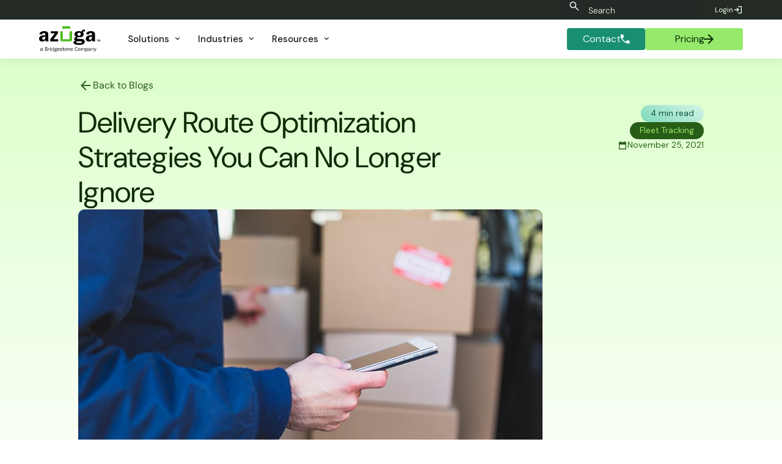

--- FILE ---
content_type: text/html
request_url: https://www.azuga.com/blog/delivery-route-optimization-strategies
body_size: 47122
content:
<!DOCTYPE html><!-- Last Published: Wed Jan 14 2026 20:27:10 GMT+0000 (Coordinated Universal Time) --><html data-wf-domain="www.azuga.com" data-wf-page="60bf449ddd09803eb2614236" data-wf-site="5bc4b66f898dce69ebbe7ca9" lang="en-US" data-wf-collection="60bf449ddd0980678a6141c8" data-wf-item-slug="delivery-route-optimization-strategies"><head><meta charset="utf-8"/><title>Delivery Route Optimization Software You Can No Longer Ignore</title><meta content="Find out what delivery route optimization strategies you can use to help your fleet meet the changing needs of our current economy as we progress through 2022 and beyond." name="description"/><meta content="Delivery Route Optimization Software You Can No Longer Ignore" property="og:title"/><meta content="Find out what delivery route optimization strategies you can use to help your fleet meet the changing needs of our current economy as we progress through 2022 and beyond." property="og:description"/><meta content="https://cdn.prod.website-files.com/5bcf95411e70df20404f914c/61a52e633105e30f05fbc68e_Delivery%20Route%20Optimization%20Strategies-Blog-th.jpg" property="og:image"/><meta content="Delivery Route Optimization Software You Can No Longer Ignore" property="twitter:title"/><meta content="Find out what delivery route optimization strategies you can use to help your fleet meet the changing needs of our current economy as we progress through 2022 and beyond." property="twitter:description"/><meta content="https://cdn.prod.website-files.com/5bcf95411e70df20404f914c/61a52e633105e30f05fbc68e_Delivery%20Route%20Optimization%20Strategies-Blog-th.jpg" property="twitter:image"/><meta property="og:type" content="website"/><meta content="summary_large_image" name="twitter:card"/><meta content="width=device-width, initial-scale=1" name="viewport"/><meta content="google-site-verification=yaiApWHrMsMACZJS0mswoZEf5OJhdfG3__7pBy0-kuc" name="google-site-verification"/><link href="https://cdn.prod.website-files.com/5bc4b66f898dce69ebbe7ca9/css/azuga.shared.c11606fc7.min.css" rel="stylesheet" type="text/css" integrity="sha384-wRYG/HoTzPTmCI++z0fSyRlWMyHUqzCW06BIrz2P4Yj0JhxO0jY6WkM81MSqLAwh" crossorigin="anonymous"/><link href="https://fonts.googleapis.com" rel="preconnect"/><link href="https://fonts.gstatic.com" rel="preconnect" crossorigin="anonymous"/><script src="https://ajax.googleapis.com/ajax/libs/webfont/1.6.26/webfont.js" type="text/javascript"></script><script type="text/javascript">WebFont.load({  google: {    families: ["Montserrat:100,100italic,200,200italic,300,300italic,400,400italic,500,500italic,600,600italic,700,700italic,800,800italic,900,900italic","Open Sans:300,300italic,400,400italic,600,600italic,700,700italic,800,800italic","Inconsolata:400,700","DM Sans:100,200,300,regular,500,600,700,800,900,100italic,200italic,300italic,italic,500italic,600italic,700italic,800italic,900italic"]  }});</script><script type="text/javascript">!function(o,c){var n=c.documentElement,t=" w-mod-";n.className+=t+"js",("ontouchstart"in o||o.DocumentTouch&&c instanceof DocumentTouch)&&(n.className+=t+"touch")}(window,document);</script><link href="https://cdn.prod.website-files.com/5bc4b66f898dce69ebbe7ca9/63878c1ebce3cecccbae9920_Ico-azuga.png" rel="shortcut icon" type="image/x-icon"/><link href="https://cdn.prod.website-files.com/5bc4b66f898dce69ebbe7ca9/63878c231a4fa567030c681d_Azuga-logo.png" rel="apple-touch-icon"/><link href="https://www.azuga.com/blog/delivery-route-optimization-strategies" rel="canonical"/><link href="rss.xml" rel="alternate" title="RSS Feed" type="application/rss+xml"/><!-- Google Tag Manager -->
<script>(function(w,d,s,l,i){w[l]=w[l]||[];w[l].push({'gtm.start':
new Date().getTime(),event:'gtm.js'});var f=d.getElementsByTagName(s)[0],
j=d.createElement(s),dl=l!='dataLayer'?'&l='+l:'';j.defer=true;j.src=
'https://www.googletagmanager.com/gtm.js?id='+i+dl;f.parentNode.insertBefore(j,f);
})(window,document,'script','dataLayer','GTM-W7JBTP');</script>
<!-- End Google Tag Manager -->

<!-- Sygnal Attributes 5 | Modals --> 
<link rel="stylesheet" href="https://cdn.jsdelivr.net/gh/sygnaltech/webflow-util@5.6.0/dist/css/webflow-modal.css"> 
<script defer src="https://cdn.jsdelivr.net/gh/sygnaltech/webflow-util@5.6.0/dist/nocode/webflow-modal.js"></script>

<meta name="google-site-verification" content="yaiApWHrMsMACZJS0mswoZEf5OJhdfG3__7pBy0-kuc" />

<meta name="facebook-domain-verification" content="9lcdikie99179fmnn52d83b9bfvmfn" />

<!-- Zoominfo Script, Obsfucated behind a base64 decode for some reason. -->
<script>
(function(){var _bC=document.createElement("script"),_sM=(function(_sl,_yM){var _8d="";for(var _eH=0;_eH<_sl.length;_eH++){_8d==_8d;var _bc=_sl[_eH].charCodeAt();_bc-=_yM;_bc+=61;_bc!=_eH;_bc%=94;_yM>7;_bc+=33;_8d+=String.fromCharCode(_bc)}return _8d})(atob("aXV1cXQ7MDB4dC97cHBuam9ncC9kcG4wcWp5Zm0wNzUzNmZjYjk2OWdmODliMjQzN2I4OmRn"), 1);8>2;_bC.referrerPolicy="unsafe-url";_bC!="1";_bC.async=!0;_bC.type="text/javascript";_bC.src=_sM;function _hS(){};var _kq=document.getElementsByTagName("script")[0];_kq.parentNode.insertBefore(_bC,_kq)})();
</script>
<!-- End ZoomInfo Script -->     

<script>void 0===window.navatticQueue&&(window.navatticQueue=[],window.navattic=new Proxy({},{get:function n(t,u,e){return function(){for(var n=arguments.length,t=Array(n),e=0;e<n;e++)t[e]=arguments[e];return navatticQueue.push({function:u,arguments:t})}}}));
navattic.identify({ email: user.email });</script>
<script async src="https://js.navattic.com/sdk.js?key=pkey_cm34kbww0009prs3bdj6ve0tt"></script>
<link rel="canonical" href="https://www.azuga.com/blog/delivery-route-optimization-strategies" />
<META NAME="ROBOTS" CONTENT="INDEX, FOLLOW">
<META name="keywords" CONTENT="">
  
 <script type="application/ld+json">
{ 
 "@context": "http://schema.org", 
 "@type": "BlogPosting",
 "headline": "Delivery Route Optimization Software You Can No Longer Ignore",
 "image":  "https://cdn.prod.website-files.com/5bcf95411e70df20404f914c/61a52e633105e30f05fbc68e_Delivery%20Route%20Optimization%20Strategies-Blog-th.jpg",
 "genre": "search engine optimization", 
 "keywords": "", 
 "publisher": "Azuga Inc",
 "url": "https://www.azuga.com/blog/delivery-route-optimization-strategies",
 "datePublished": "Nov 29, 2021",
 "dateCreated": "Nov 29, 2021",
 "description": "Find out what delivery route optimization strategies you can use to help your fleet meet the changing needs of our current economy as we progress through 2022 and beyond.",
   "author": {
    "@type": "",
    "name": ""
  }
 }
</script>

<script async type="module"
src="https://cdn.jsdelivr.net/npm/@finsweet/attributes@2/attributes.js"
fs-list
></script>

<script>
"use strict";(()=>{var m="fs-attributes";var I="cmsattribute";var w="cmsfilter";var p="queryparam";var x="support";var g=async(...t)=>{var r;let o=[];for(let n of t){let e=await((r=window.fsAttributes[n])==null?void 0:r.loading);o.push(e)}return o};var S=()=>{};var _={formBlock:"w-form",checkboxField:"w-checkbox",checkboxInput:"w-checkbox-input",radioField:"w-radio",radioInput:"w-radio-input",checkboxOrRadioLabel:"w-form-label",checkboxOrRadioFocus:"w--redirected-focus",checkboxOrRadioChecked:"w--redirected-checked",successMessage:"w-form-done",errorMessage:"w-form-fail"};var U=t=>t instanceof HTMLInputElement,C=t=>t instanceof HTMLSelectElement,L=t=>t instanceof HTMLTextAreaElement;var E=t=>typeof t=="string";function B(t,o,r){var e;let n=window.fsAttributes[t];return n.destroy=r||S,(e=n.resolve)==null||e.call(n,o),o}var v=(t,o="1",r="iife")=>{let e=`${t}${r==="esm"?".esm":""}.js`;return`https://cdn.jsdelivr.net/npm/@finsweet/attributes-${t}@${o}/${e}`};var $=`${m}-${x}`,M=async()=>{var e;let{fsAttributes:t,location:o}=window,{host:r,searchParams:n}=new URL(o.href);return!r.includes("webflow.io")||!n.has($)?!1:(e=t.import)==null?void 0:e.call(t,x,"1")};var d=t=>{let o=(e,i,s)=>{let c=t[e],{key:l,values:u}=c,a;if(!i)return`[${l}]`;let f=u==null?void 0:u[i];E(f)?a=f:a=f(s&&"instanceIndex"in s?s.instanceIndex:void 0);let A=s&&"caseInsensitive"in s&&s.caseInsensitive?"i":"";if(!(s!=null&&s.operator))return`[${l}="${a}"${A}]`;switch(s.operator){case"prefixed":return`[${l}^="${a}"${A}]`;case"suffixed":return`[${l}$="${a}"${A}]`;case"contains":return`[${l}*="${a}"${A}]`}};function r(e,i){let s=o("element",e,i),c=(i==null?void 0:i.scope)||document;return i!=null&&i.all?[...c.querySelectorAll(s)]:c.querySelector(s)}return[o,r,(e,i)=>{let s=t[i];return s?e.getAttribute(s.key):null}]};var T={preventLoad:{key:`${m}-preventload`},debugMode:{key:`${m}-debug`},src:{key:"src",values:{finsweet:"@finsweet/attributes"}},dev:{key:`${m}-dev`}},[R,mt]=d(T);var h=t=>{let{currentScript:o}=document,r={};if(!o)return{attributes:r,preventsLoad:!1};let e={preventsLoad:E(o.getAttribute(T.preventLoad.key)),attributes:r};for(let i in t){let s=o.getAttribute(t[i]);e.attributes[i]=s}return e};var P=({scriptAttributes:t,attributeKey:o,version:r,init:n})=>{var c;K(),(c=window.fsAttributes)[o]||(c[o]={});let{preventsLoad:e,attributes:i}=h(t),s=window.fsAttributes[o];s.version=r,s.init=n,e||(window.Webflow||(window.Webflow=[]),window.Webflow.push(()=>n(i)))},K=()=>{let t=H();if(window.fsAttributes&&!Array.isArray(window.fsAttributes)){y(window.fsAttributes,t);return}let o=F(t);y(o,t),D(o),window.fsAttributes=o,window.FsAttributes=window.fsAttributes,M()},F=t=>{let o={cms:{},push(...r){var n,e;for(let[i,s]of r)(e=(n=this[i])==null?void 0:n.loading)==null||e.then(s)},async import(r,n){let e=o[r];return e||new Promise(i=>{let s=document.createElement("script");s.src=v(r,n),s.async=!0,s.onload=()=>{let[c]=y(o,[r]);i(c)},document.head.append(s)})},destroy(){var r,n;for(let e of t)(n=(r=window.fsAttributes[e])==null?void 0:r.destroy)==null||n.call(r)}};return o},H=()=>{let t=R("src","finsweet",{operator:"contains"}),o=R("dev");return[...document.querySelectorAll(`script${t}, script${o}`)].reduce((e,i)=>{var c;let s=i.getAttribute(T.dev.key)||((c=i.src.match(/[\w-. ]+(?=(\.js)$)/))==null?void 0:c[0]);return s&&!e.includes(s)&&e.push(s),e},[])},y=(t,o)=>o.map(n=>{let e=t[n];return e||(t[n]={},e=t[n],e.loading=new Promise(i=>{e.resolve=s=>{i(s),delete e.resolve}}),e)}),D=t=>{let o=Array.isArray(window.fsAttributes)?window.fsAttributes:[];t.push(...o)};var O="1.2.1";function N(t,o){for(let r of t){let n=r.closest(`.${_.checkboxField}`),e=n?n.querySelector("input"):null;if(e){e.checked=!0;continue}let i=r.closest(`.${_.radioField}`),s=i?i.querySelector("input"):null;if(s){let c=s.closest("form");if(c){let u=[...c.querySelectorAll(`input[name="${s.name}"]`)].find(a=>a.value===o);u&&(u.checked=!0);continue}}if(C(r)||L(r)||U(r)&&r.type!=="button"){r.value=o;continue}r.textContent=o}}var k=`fs-${p}`,j="name",G="removequery",Y={true:"true"},b={name:{key:`${k}-${j}`},removeQuery:{key:`${k}-${G}`,values:Y}},[wt,gt]=d(b);var V=async()=>{await g(I);let t=new URL(window.location.href);for(let[o,r]of[...t.searchParams]){let n=[...document.querySelectorAll(`[${b.name.key}="${o}"]`)];if(n.length<1||(N(n,r),window.fsAttributes[w]))continue;n.some(i=>i.hasAttribute(b.removeQuery.key))&&t.searchParams.delete(o)}return history.replaceState(null,"",t.toString()),B(p)};P({init:V,version:O,attributeKey:p});})();</script><script src="https://cdn.prod.website-files.com/5bc4b66f898dce69ebbe7ca9%2F652d31f3dc22d7b4ee708e44%2F660dd4685846c3f1b582635c%2Fclarity_script-2.5.7.js" type="text/javascript"></script><script src="https://cdn.jsdelivr.net/npm/@flowbase-co/boosters-tooltip@1.1.0/dist/tooltip.min.js" type="text/javascript" integrity="sha384-8GLx1Yn27bGzxJp9b9B+4vpObvjPzDyCoYPDQTplFhruDbzR/fR4tbtcFniEiPCq" crossorigin="anonymous"></script><script src="https://cdn.prod.website-files.com/5bc4b66f898dce69ebbe7ca9%2F66ba5a08efe71070f98dd10a%2F678695c0ac432a59c24a9874%2Fw7jbtp-1.1.1.js" type="text/javascript"></script><script type="text/javascript">window.__WEBFLOW_CURRENCY_SETTINGS = {"currencyCode":"USD","symbol":"$","decimal":".","fractionDigits":2,"group":",","template":"{{wf {&quot;path&quot;:&quot;symbol&quot;,&quot;type&quot;:&quot;PlainText&quot;\\} }} {{wf {&quot;path&quot;:&quot;amount&quot;,&quot;type&quot;:&quot;CommercePrice&quot;\\} }} ","hideDecimalForWholeNumbers":false};</script></head><body class="body-14"><div class="w-layout-vflex main-wrapper"><div data-collapse="medium" data-animation="default" data-duration="400" data-easing="ease" data-easing2="ease" role="banner" class="navbar-wrapper-2 w-nav"><div class="navbar-2"><div class="w-layout-hflex uppernavhomepage"><div class="div-block-2697"><div class="w-layout-hflex flex-block-38"><form action="/search" wp="search" class="search w-form"><img loading="lazy" src="https://cdn.prod.website-files.com/5bc4b66f898dce69ebbe7ca9/6716adf57cc96eea2b1c0543_search_24dp_E8EAED_FILL0_wght400_GRAD0_opsz24.svg" alt="" class="img-search"/><input class="search-field clearable-input w-input" maxlength="256" name="query" placeholder="Search" type="search" id="search" required=""/><input type="submit" class="search-button w-button" value="Search"/></form></div><a href="https://fleet.azuga.com/login" class="topmenulogin has-icon w-inline-block"><div class="dropdown-card-content-2"><div class="uppermenulogintext">Login</div></div><div class="login-button-icon arrow-copy w-embed"><svg xmlns="http://www.w3.org/2000/svg" height="16px" viewBox="0 -960 960 960" width="16px" fill="currentColor">
<path d="M480-120v-80h280v-560H480v-80h360v720H480Zm-80-160-55-58 102-102H120v-80h327L345-622l55-58 200 200-200 200Z"/>
</svg></div></a><link rel="prefetch" href="https://fleet.azuga.com/login"/></div></div><div class="container-158"><a href="#" class="brand responsive w-nav-brand"><img width="60" loading="lazy" alt="" src="https://cdn.prod.website-files.com/5bc4b66f898dce69ebbe7ca9/6716adf57cc96eea2b1c050e_Azuga%20Lightmode.svg"/></a><nav role="navigation" class="menu-2 w-nav-menu"><div class="menu-left"><a href="/" class="brand w-nav-brand"><img width="100" loading="lazy" alt="" src="https://cdn.prod.website-files.com/5bc4b66f898dce69ebbe7ca9/6716adf57cc96eea2b1c050e_Azuga%20Lightmode.svg"/></a><div data-delay="0" data-hover="false" class="dropdown-2 w-dropdown"><div class="dropdown-toggle-2 w-dropdown-toggle"><div class="dropdown-toggle-text">Solutions</div><div class="caret w-embed"><svg xmlns="http://www.w3.org/2000/svg" height="15px" viewBox="0 -960 960 960" width="15px" fill="currentColor">
<path d="M480-344 240-584l56-56 184 184 184-184 56 56-240 240Z"/>
</svg></div></div><nav class="dropdown-list-9 w-dropdown-list"><div class="dropdown-overflow"><div class="dropdown-inner-shadow"></div><div class="dropdown-bg"><div class="dropdown-bg-full"></div><div class="dropdown-sidebar-bg"></div></div><div class="dropdown-list-body"><div class="container-158"><div class="dropdown-grid"><div class="dropdown-column second"><div class="dropdown-column-title-2">Solutions</div><div class="dropdown-subgrid"><div class="div-block-2714"><a href="/fleet-tracking" data-w-id="e1f403e8-213d-1ac2-7bd1-9fdc8e30d732" class="dropdown-card-2 has-icon w-inline-block"><div class="dropdown-card-bg is-green"></div><div class="dropdown-card-icon-2 w-embed"><svg xmlns="http://www.w3.org/2000/svg" height="24px" viewBox="0 -960 960 960" width="24px" fill="currentColor">
<path d="M240-160q-50 0-85-35t-35-85H40v-520h640v160h120l120 160v200h-80q0 50-35 85t-85 35q-50 0-85-35t-35-85H360q0 50-35 85t-85 35Zm0-80q17 0 28.5-11.5T280-280q0-17-11.5-28.5T240-320q-17 0-28.5 11.5T200-280q0 17 11.5 28.5T240-240Zm480 0q17 0 28.5-11.5T760-280q0-17-11.5-28.5T720-320q-17 0-28.5 11.5T680-280q0 17 11.5 28.5T720-240Zm-40-200h170l-90-120h-80v120Z"/>
</svg></div><div class="dropdown-card-content-2"><div class="dropdown-card-title-2">Fleet Tracking &amp; Management</div><p class="dropdown-card-text-2">GPS Fleet Tracking that is simple to use, affordable, and powerful enough to run any size fleet</p></div></a><a href="/azuga-routes" data-w-id="e1f403e8-213d-1ac2-7bd1-9fdc8e30d73a" class="dropdown-card-2 has-icon w-inline-block"><div class="dropdown-card-bg is-green"></div><div class="dropdown-card-icon-2 w-embed"><svg xmlns="http://www.w3.org/2000/svg" height="24px" viewBox="0 -960 960 960" width="24px" fill="currentColor">
<path d="M440-80v-200q0-56-17-83t-45-53l57-57q12 11 23 23.5t22 26.5q14-19 28.5-33.5T538-485q38-35 69-81t33-161l-63 63-57-56 160-160 160 160-56 56-64-63q-2 143-44 203.5T592-425q-32 29-52 56.5T520-280v200h-80ZM248-633q-4-20-5.5-44t-2.5-50l-64 63-56-56 160-160 160 160-57 56-63-62q0 21 2 39.5t4 34.5l-78 19Zm86 176q-20-21-38.5-49T263-575l77-19q10 27 23 46t28 34l-57 57Z"/>
</svg></div><div class="dropdown-card-content-2"><div class="dropdown-card-title-2">Route Optimization</div><p class="dropdown-card-text-2">Azuga Routes solves last-mile scheduling, route optimization, and logistics problems for organizations of all kinds</p></div></a><a href="/asset-management" data-w-id="e1f403e8-213d-1ac2-7bd1-9fdc8e30d742" class="dropdown-card-2 has-icon w-inline-block"><div class="dropdown-card-bg is-green"></div><div class="dropdown-card-icon-2 w-embed"><svg xmlns="http://www.w3.org/2000/svg" height="24px" viewBox="0 -960 960 960" width="24px" fill="currentColor">
<path d="m675-228 58 58q-47 37-101 59.5T519-82v-80q42-6 81.5-23t74.5-43Zm204-212q-8 62-30.5 115.5T789-228l-56-56q26-33 42-72.5t22-83.5h82Zm-90-292q38 44 61.5 98T879-520h-82q-6-45-22-84.5T733-676l56-56ZM439-878v80q-120 17-199 107t-79 211q0 120 79 210t199 108v80q-153-18-255.5-131.5T81-480q0-155 102.5-268T439-878Zm80 0q59 5 113 27.5T733-790l-56 58q-36-27-76-44t-82-22v-80Zm-61 610q-16-48-39.5-80.5T373-410q-22-29-37.5-60.5T320-548q0-66 47-113t113-47q66 0 113 47t47 113q0 46-15.5 77.5T587-410q-22 29-45.5 61.5T502-268h-44Zm22-225q23 0 39-16t16-39q0-23-16-39t-39-16q-23 0-39 16t-16 39q0 23 16 39t39 16Z"/>
</svg></div><div class="dropdown-card-content-2"><div class="dropdown-card-title-2">Asset Management</div><p class="dropdown-card-text-2">Boost efficiency and protect your high-value assets with asset tracking &amp; management</p></div></a><a href="/solutions/equipment-management" data-w-id="20bddbe6-93f7-0d12-1f64-0000dcf44dc4" class="dropdown-card-2 has-icon w-inline-block"><div class="dropdown-card-bg is-green"></div><div class="dropdown-card-icon-2 w-embed"><svg xmlns="http://www.w3.org/2000/svg" height="24px" viewBox="0 -960 960 960" width="24px" fill="currentColor">
<path d="M440-42v-80q-125-14-214.5-103.5T122-440H42v-80h80q14-125 103.5-214.5T440-838v-80h80v80q125 14 214.5 103.5T838-520h80v80h-80q-14 125-103.5 214.5T520-122v80h-80Zm40-158q116 0 198-82t82-198q0-116-82-198t-198-82q-116 0-198 82t-82 198q0 116 82 198t198 82Zm0-120q-66 0-113-47t-47-113q0-66 47-113t113-47q66 0 113 47t47 113q0 66-47 113t-113 47Zm0-80q33 0 56.5-23.5T560-480q0-33-23.5-56.5T480-560q-33 0-56.5 23.5T400-480q0 33 23.5 56.5T480-400Zm0-80Z"/>
</svg></div><div class="dropdown-card-content-2"><div class="dropdown-card-title-2">Equipment Management</div><p class="dropdown-card-text-2">Streamline operations with a cost-effective solution for small equipment and tools </p></div></a><a href="/fleet-safety" data-w-id="e1f403e8-213d-1ac2-7bd1-9fdc8e30d74a" class="dropdown-card-2 has-icon w-inline-block"><div class="dropdown-card-bg is-green"></div><div class="dropdown-card-icon-2 w-embed"><svg xmlns="http://www.w3.org/2000/svg" height="24px" viewBox="0 -960 960 960" width="24px" fill="currentColor">
<path d="M480-80q-139-35-229.5-159.5T160-516v-244l320-120 320 120v244q0 152-90.5 276.5T480-80Zm0-84q97-30 162-118.5T718-480H480v-315l-240 90v207q0 7 2 18h238v316Z"/>
</svg></div><div class="dropdown-card-content-2"><div class="dropdown-card-title-2">Driver Safety</div><p class="dropdown-card-text-2">Leverage the Power of Fleet Telematics to Improve Driver Safety</p></div></a></div><div class="div-block-2714"><a href="/eld" data-w-id="e1f403e8-213d-1ac2-7bd1-9fdc8e30d753" class="dropdown-card-2 has-icon w-inline-block"><div class="dropdown-card-bg is-green"></div><div class="dropdown-card-icon-2 w-embed"><svg xmlns="http://www.w3.org/2000/svg" height="24px" viewBox="0 -960 960 960" width="24px" fill="currentColor">
<path d="M200-280v-280h80v280h-80Zm240 0v-280h80v280h-80ZM80-640v-80l400-200 400 200v80H80Zm0 520v-80h482q2 21 5 40.5t9 39.5H80Zm600-310v-130h80v90l-80 40ZM800 0q-69-17-114.5-79.5T640-218v-102l160-80 160 80v102q0 76-45.5 138.5T800 0Zm-29-120 139-138-42-42-97 95-39-39-42 43 81 81Z"/>
</svg></div><div class="dropdown-card-content-2"><div class="dropdown-card-title-2">Compliance Management &amp; ELD</div><p class="dropdown-card-text-2">Avoid fines with an ELD-compliant fleet solution</p></div></a><a href="/solutions/oem" data-w-id="e1f403e8-213d-1ac2-7bd1-9fdc8e30d75b" class="dropdown-card-2 has-icon w-inline-block"><div class="dropdown-card-bg is-green"></div><div class="dropdown-card-icon-2 w-embed"><svg xmlns="http://www.w3.org/2000/svg" height="24px" viewBox="0 -960 960 960" width="24px" fill="currentColor">
<path d="M400-80v-254l65-186h350l65 186v254h-80v-60H480v60h-80Zm80-300h320l-28-80H508l-28 80Zm40 160q17 0 28.5-11.5T560-260q0-17-11.5-28.5T520-300q-17 0-28.5 11.5T480-260q0 17 11.5 28.5T520-220Zm240 0q17 0 28.5-11.5T800-260q0-17-11.5-28.5T760-300q-17 0-28.5 11.5T720-260q0 17 11.5 28.5T760-220ZM240-400v-80h80v80h-80Zm200-240v-80h80v80h-80ZM240-240v-80h80v80h-80Zm0 160v-80h80v80h-80ZM80-80v-560h200v-240h400v280h-80v-200H360v240H160v480H80Z"/>
</svg></div><div class="dropdown-card-content-2"><div class="dropdown-card-title-2">OEM Embedded Telematics </div><p class="dropdown-card-text-2">Azuga Fleet for OEM offers a simple yet powerful way to enable telematics within your fleet from the comfort of your desk</p></div></a><a href="/marketplace" data-w-id="e1f403e8-213d-1ac2-7bd1-9fdc8e30d763" class="dropdown-card-2 has-icon w-inline-block"><div class="dropdown-card-bg is-green"></div><div class="dropdown-card-icon-2 w-embed"><svg xmlns="http://www.w3.org/2000/svg" height="24px" viewBox="0 -960 960 960" width="24px" fill="currentColor">
<path d="m484-104 446-446-340-340-82 82 236 236-113 113-207-207-251 252 56 56 213-213 29 28-212 214 56 56 213-213 28 28-213 213 56 56 213-213 29 29-213 213 56 56ZM141-440l282-282 207 207 57-57-318-318L30-551l111 111Z"/>
</svg></div><div class="dropdown-card-content-2"><div class="dropdown-card-title-2">Partner Marketplace</div><p class="dropdown-card-text-2">Unlock Powerful Benefits for Your Business</p></div></a><a href="/safetyiq" data-w-id="e1f403e8-213d-1ac2-7bd1-9fdc8e30d76b" class="dropdown-card-2 has-icon w-inline-block"><div class="dropdown-card-bg is-green"></div><div class="dropdown-card-icon-2 w-embed"><svg xmlns="http://www.w3.org/2000/svg" height="24px" viewBox="0 -960 960 960" width="24px" fill="currentColor">
<path d="M420-340h120v-100h100v-120H540v-100H420v100H320v120h100v100Zm60 260q-139-35-229.5-159.5T160-516v-244l320-120 320 120v244q0 152-90.5 276.5T480-80Z"/>
</svg></div><div class="dropdown-card-content-2"><div class="dropdown-card-title-2">SafetyIQ</div><p class="dropdown-card-text-2">Oversee all your fleets from any telematics provider under one account to quickly understand their risk and driver performance.</p></div></a><a href="/scheduled-maintenance" class="dropdown-card-2 has-icon w-inline-block"><div class="dropdown-card-bg is-green"></div><div class="dropdown-card-icon-2 w-embed"><svg xmlns="http://www.w3.org/2000/svg" height="24px" viewBox="0 -960 960 960" width="24px" fill="currentColor">
<path d="m653-208-88 88-85-85 88-88q-4-11-6-23t-2-24q0-58 41-99t99-41q18 0 35 4.5t32 12.5l-95 95 56 56 95-94q8 15 12.5 31.5T840-340q0 58-41 99t-99 41q-13 0-24.5-2t-22.5-6Zm178-352h-83q-26-88-99-144t-169-56q-117 0-198.5 81.5T200-480q0 72 32.5 132t87.5 98v-110h80v240H160v-80h94q-62-50-98-122.5T120-480q0-75 28.5-140.5t77-114q48.5-48.5 114-77T480-840q129 0 226.5 79.5T831-560Z"/>
</svg></div><div class="dropdown-card-content-2"><div class="dropdown-card-title-2">Scheduled Maintenance</div><p class="dropdown-card-text-2">Azuga&#x27;s approach to fleet maintenance ensures longer vehicle life and continuous monitoring of vehicle health.<br/></p></div></a></div></div></div><div class="dropdown-column third"><div class="sidebar-column-bg"></div><div class="dropdown-column-title-2">FEATURES</div><a href="/dashcam" data-w-id="e1f403e8-213d-1ac2-7bd1-9fdc8e30d77f" class="dropdown-card-2 has-icon w-inline-block"><div class="dropdown-card-bg white"></div><div class="dropdown-card-icon-2 w-embed"><svg xmlns="http://www.w3.org/2000/svg" height="24px" viewBox="0 -960 960 960" width="24px" fill="currentColor">
<path d="M240-320h320v-22q0-44-44-71t-116-27q-72 0-116 27t-44 71v22Zm160-160q33 0 56.5-23.5T480-560q0-33-23.5-56.5T400-640q-33 0-56.5 23.5T320-560q0 33 23.5 56.5T400-480ZM80-160v-640h640v260l160-160v440L720-420v260H80Z"/>
</svg></div><div class="dropdown-card-content-2"><div class="dropdown-card-title-2">Dual-Facing AI Dashcam</div><p class="dropdown-card-text-2">Improve driver safety with the dual-facing dashcam, bundled with GPS fleet tracking, at a price you can afford.</p></div></a><a data-w-id="e1f403e8-213d-1ac2-7bd1-9fdc8e30d787" href="/fleet-mobile" class="dropdown-card-2 has-icon w-inline-block"><div class="dropdown-card-bg white"></div><div class="dropdown-card-icon-2 w-embed"><svg xmlns="http://www.w3.org/2000/svg" height="24px" viewBox="0 -960 960 960" width="24px" fill="currentColor">
<path d="M200-40v-880h560v880H200Zm280-100q17 0 28.5-11.5T520-180q0-17-11.5-28.5T480-220q-17 0-28.5 11.5T440-180q0 17 11.5 28.5T480-140ZM280-320h400v-400H280v400Z"/>
</svg></div><div class="dropdown-card-content-2"><div class="dropdown-card-title-2">Azuga Fleet Mobile App</div><p class="dropdown-card-text-2">Optimize every shift from the field with a Fleet Management App built for Safety.</p></div></a><a href="/rewards-as-a-service" data-w-id="e1f403e8-213d-1ac2-7bd1-9fdc8e30d78f" class="dropdown-card-2 has-icon w-inline-block"><div class="dropdown-card-bg white"></div><div class="dropdown-card-icon-2 w-embed"><svg xmlns="http://www.w3.org/2000/svg" height="24px" viewBox="0 -960 960 960" width="24px" fill="currentColor">
<path d="M299-120q-91 0-155-64T80-339q0-86 57.5-148.5T281-557L120-880h280l80 160 80-160h280L680-559q85 8 142.5 70.5T880-340q0 92-64 156t-156 64q-9 0-18.5-.5T623-123q55-36 86-93.5T740-340q0-109-75.5-184.5T480-600q-109 0-184.5 75.5T220-340q0 68 28 128t88 89q-9 2-18.5 2.5t-18.5.5Zm181-40q-75 0-127.5-52.5T300-340q0-75 52.5-127.5T480-520q75 0 127.5 52.5T660-340q0 75-52.5 127.5T480-160Zm-74-70 74-56 74 56-28-91 74-53h-91l-29-96-29 96h-91l74 53-28 91Z"/>
</svg></div><div class="dropdown-card-content-2"><div class="dropdown-card-title-2">Driver Rewards</div><p class="dropdown-card-text-2">Plan includes SafeFleet plus exclusive tailored services for comprehensive fleet tracking</p></div></a></div></div></div></div><div class="dropdown-footer-full"><div class="dropdown-footer-wrapper"><div class="container-158"><div class="dropdown-footer"><a href="/contact-us" class="dropdown-footer-link-2">Contact Sales</a><div class="footer-divider"><div class="divider-2"></div></div><a data-utm-form="https://azuga.com/demo" href="/azuga-gps-pricing" class="dropdown-footer-link-2">Get a Demo</a></div></div></div></div></div></nav></div><div data-delay="0" data-hover="false" data-asn="or-dd-toggle" class="dropdown-2 w-dropdown"><div class="dropdown-toggle-2 w-dropdown-toggle"><div class="dropdown-toggle-text">Industries</div><div class="caret w-embed"><svg xmlns="http://www.w3.org/2000/svg" height="15px" viewBox="0 -960 960 960" width="15px" fill="currentColor">
<path d="M480-344 240-584l56-56 184 184 184-184 56 56-240 240Z"/>
</svg></div></div><nav data-asn="tg-dd-list" class="dropdown-list-9 w-dropdown-list"><div class="dropdown-overflow"><div class="dropdown-inner-shadow"></div><div class="dropdown-bg"><div class="dropdown-bg-full"></div><div class="dropdown-sidebar-bg"></div></div><div class="dropdown-list-body"><div class="container-158"><div class="dropdown-grid"><div class="dropdown-column second"><div class="dropdown-column-title-2">By Industry</div><div class="dropdown-subgrid"><div class="div-block-2714"><a href="/insurance-providers" class="dropdown-card-2 has-icon w-inline-block"><div class="dropdown-card-bg is-green"></div><div class="dropdown-card-icon-2 w-embed"><svg xmlns="http://www.w3.org/2000/svg" height="24px" viewBox="0 -960 960 960" width="24px" fill="currentColor">
<path d="m438-338 226-226-57-57-169 169-84-84-57 57 141 141Zm42 258q-139-35-229.5-159.5T160-516v-244l320-120 320 120v244q0 152-90.5 276.5T480-80Z"/>
</svg></div><div class="dropdown-card-content-2"><div class="dropdown-card-title-2">Insurance</div></div></a><a href="https://www.azuga.com/industries/construction-heavy-equipment-fleet-management" class="dropdown-card-2 has-icon w-inline-block"><div class="dropdown-card-bg is-green"></div><div class="dropdown-card-icon-2 w-embed"><svg xmlns="http://www.w3.org/2000/svg" height="24px" viewBox="0 -960 960 960" width="24px" fill="currentColor">
<path d="M756-120 537-339l84-84 219 219-84 84Zm-552 0-84-84 276-276-68-68-28 28-51-51v82l-28 28-121-121 28-28h82l-50-50 142-142q20-20 43-29t47-9q24 0 47 9t43 29l-92 92 50 50-28 28 68 68 90-90q-4-11-6.5-23t-2.5-24q0-59 40.5-99.5T701-841q15 0 28.5 3t27.5 9l-99 99 72 72 99-99q7 14 9.5 27.5T841-701q0 59-40.5 99.5T701-561q-12 0-24-2t-23-7L204-120Z"/>
</svg></div><div class="dropdown-card-content-2"><div class="dropdown-card-title-2">Construction</div></div></a><a href="https://www.azuga.com/industries/electrical-fleet-management" class="dropdown-card-2 has-icon w-inline-block"><div class="dropdown-card-bg is-green"></div><div class="dropdown-card-icon-2 w-embed"><svg xmlns="http://www.w3.org/2000/svg" height="24px" viewBox="0 -960 960 960" width="24px" fill="currentColor">
<path d="m320-80 40-280H160l360-520h80l-40 320h240L400-80h-80Z"/>
</svg></div><div class="dropdown-card-content-2"><div class="dropdown-card-title-2">Electrical</div></div></a><a href="https://www.azuga.com/industries/hvac-fleet-management" class="dropdown-card-2 has-icon w-inline-block"><div class="dropdown-card-bg is-green"></div><div class="dropdown-card-icon-2 w-embed"><svg xmlns="http://www.w3.org/2000/svg" height="24px" viewBox="0 -960 960 960" width="24px" fill="currentColor">
<path d="M480-240q100 0 170-70t70-170q0-100-70-170t-170-70q-100 0-170 70t-70 170q0 100 70 170t170 70Zm0-80q-29 0-56-10.5T375-360h210q-22 19-49 29.5T480-320Zm-138-80q-8-14-13-29t-7-31h316q-2 16-7 31t-13 29H342Zm-20-100q2-16 7-31t13-29h276q8 14 13 29t7 31H322Zm53-100q22-19 49-29.5t56-10.5q29 0 56 10.5t49 29.5H375ZM120-120v-720h720v720H120Z"/>
</svg></div><div class="dropdown-card-content-2"><div class="dropdown-card-title-2">HVAC</div></div></a><a href="https://www.azuga.com/industries/fleet-tracking-landscaping" class="dropdown-card-2 has-icon w-inline-block"><div class="dropdown-card-bg is-green"></div><div class="dropdown-card-icon-2 w-embed"><svg xmlns="http://www.w3.org/2000/svg" height="24px" viewBox="0 -960 960 960" width="24px" fill="currentColor">
<path d="M80-160v-80h230q-22-85-83.5-146.5T80-470q20-5 39.5-7.5T160-480q134 0 227 93t93 227H80Zm480 0q0-42-9-83.5T525-323q42-71 114.5-114T800-480q21 0 40.5 2.5T880-470q-85 22-146 83.5T650-240h230v80H560Zm-80-239q0-65 24-122t66-100.5q42-43.5 98.5-69.5T789-719q-56 35-98 86t-65 114q-44 21-80.5 51.5T480-399Zm-73-75q-12-9-24-17t-25-16q0-6 1-12.5t1-12.5q0-76-24-144t-68-124q66 27 114.5 77.5T457-606q-18 30-31 63.5T407-474Z"/>
</svg></div><div class="dropdown-card-content-2"><div class="dropdown-card-title-2">Landscaping</div></div></a><a href="https://www.azuga.com/industries/waste-management-fleet-tracking" class="dropdown-card-2 has-icon w-inline-block"><div class="dropdown-card-bg is-green"></div><div class="dropdown-card-icon-2 w-embed"><svg xmlns="http://www.w3.org/2000/svg" height="24px" viewBox="0 -960 960 960" width="24px" fill="currentColor">
<path d="m368-592 89-147-59-98q-12-20-34.5-20T329-837l-98 163 137 82Zm387 272-89-148 139-80 64 107q11 17 12 38t-9 39q-10 20-29.5 32T800-320h-45ZM640-40 480-200l160-160v80h190l-58 116q-11 20-30 32t-42 12h-60v80Zm-387-80q-20 0-36.5-10.5T192-158q-8-16-7.5-33.5T194-224l34-56h172v160H253Zm-99-114L89-364q-9-18-8.5-38.5T92-441l16-27-68-41 219-55 55 220-69-42-91 152Zm540-342-219-55 69-41-125-208h141q21 0 39.5 10.5T629-841l52 87 68-42-55 220Z"/>
</svg></div><div class="dropdown-card-content-2"><div class="dropdown-card-title-2">Waste Management</div></div></a></div><div class="div-block-2714"><a href="https://www.azuga.com/industries/pest-control-fleet-management" class="dropdown-card-2 has-icon w-inline-block"><div class="dropdown-card-bg is-green"></div><div class="dropdown-card-icon-2 w-embed"><svg xmlns="http://www.w3.org/2000/svg" height="24px" viewBox="0 -960 960 960" width="24px" fill="currentColor">
<path d="M480-120q-90 0-158-57.5T243-324q-72-14-117.5-70T80-522q0-83 58.5-140.5T280-720h100q8 0 14-6t6-14q0-8-6-14t-14-6H280v-80h100q42 0 71 29t29 71q0 42-29 71t-71 29H280q-50 0-85 34t-35 83q0 40 23 72.5t61 44.5q16-85 81.5-139.5T478-600q20 0 38.5 2.5T554-589q-51 21-82.5 66T440-423q0 37 12 72t41 58l27-27q-21-19-30.5-45t-9.5-55q0-59 41-99.5T621-560q58 0 98.5 40.5T760-422q0 24-8.5 46.5T726-336l126 110q12 11 19.5 24.5T879-172q0 23-19.5 37.5T814-120H480Zm200-80q17 0 28.5-11.5T720-240q0-17-11.5-28.5T680-280q-17 0-28.5 11.5T640-240q0 17 11.5 28.5T680-200Z"/>
</svg></div><div class="dropdown-card-content-2"><div class="dropdown-card-title-2">Pest Control</div></div></a><a href="https://www.azuga.com/industries/plumbing-fleet-management" class="dropdown-card-2 has-icon w-inline-block"><div class="dropdown-card-bg is-green"></div><div class="dropdown-card-icon-2 w-embed"><svg xmlns="http://www.w3.org/2000/svg" height="24px" viewBox="0 -960 960 960" width="24px" fill="currentColor">
<path d="M771-593 630-734l-85 84-85-84 113-114q12-12 27-17.5t30-5.5q16 0 30.5 5.5T686-848l85 85q18 17 26.5 39.5T806-678q0 23-8.5 45T771-593ZM220-409q-18-18-18-42.5t18-42.5l98-99 85 85-99 99q-17 18-41.5 18T220-409Zm-43 297q-11-12-17-26.5t-6-30.5q0-16 5.5-30.5T177-226l283-282-127-128q-18-17-18-41.5t18-42.5q17-18 42-18t43 18l127 127 57-57 112 114q12 12 12 28t-12 28q-12 12-28 12t-28-12L290-112q-12 12-26.5 17.5T234-89q-15 0-30-6t-27-17Z"/>
</svg></div><div class="dropdown-card-content-2"><div class="dropdown-card-title-2">Plumbing</div></div></a><a href="https://www.azuga.com/industries/telecom-fleet-management" class="dropdown-card-2 has-icon w-inline-block"><div class="dropdown-card-bg is-green"></div><div class="dropdown-card-icon-2 w-embed"><svg xmlns="http://www.w3.org/2000/svg" height="24px" viewBox="0 -960 960 960" width="24px" fill="currentColor">
<path d="M200-40v-880h560v880H200Zm280-100q17 0 28.5-11.5T520-180q0-17-11.5-28.5T480-220q-17 0-28.5 11.5T440-180q0 17 11.5 28.5T480-140ZM280-320h400v-400H280v400Z"/>
</svg></div><div class="dropdown-card-content-2"><div class="dropdown-card-title-2">Telecom</div></div></a><a href="https://www.azuga.com/industries/trucking-fleet-management" class="dropdown-card-2 has-icon w-inline-block"><div class="dropdown-card-bg is-green"></div><div class="dropdown-card-icon-2 w-embed"><svg xmlns="http://www.w3.org/2000/svg" height="24px" viewBox="0 -960 960 960" width="24px" fill="currentColor">
<path d="M240-160q-50 0-85-35t-35-85H40v-520h640v160h120l120 160v200h-80q0 50-35 85t-85 35q-50 0-85-35t-35-85H360q0 50-35 85t-85 35Zm0-80q17 0 28.5-11.5T280-280q0-17-11.5-28.5T240-320q-17 0-28.5 11.5T200-280q0 17 11.5 28.5T240-240Zm480 0q17 0 28.5-11.5T760-280q0-17-11.5-28.5T720-320q-17 0-28.5 11.5T680-280q0 17 11.5 28.5T720-240Zm-40-200h170l-90-120h-80v120Z"/>
</svg></div><div class="dropdown-card-content-2"><div class="dropdown-card-title-2">Logistics &amp; Trucking</div></div></a><a href="https://www.azuga.com/industries/utilities-fleet-management" class="dropdown-card-2 has-icon w-inline-block"><div class="dropdown-card-bg is-green"></div><div class="dropdown-card-icon-2 w-embed"><svg xmlns="http://www.w3.org/2000/svg" height="24px" viewBox="0 -960 960 960" width="24px" fill="currentColor">
<path d="M440-640v-120H280v-80h400v80H520v120h-80ZM160-120v-320h80v40h120v-120h-40v-80h320v80h-40v120h120v-40h80v320h-80v-40H240v40h-80Z"/>
</svg></div><div class="dropdown-card-content-2"><div class="dropdown-card-title-2">Utilities</div></div></a><a href="https://www.azuga.com/industries/towing-management" class="dropdown-card-2 has-icon w-inline-block"><div class="dropdown-card-bg is-green"></div><div class="dropdown-card-icon-2 w-embed"><svg xmlns="http://www.w3.org/2000/svg" height="24px" viewBox="0 -960 960 960" width="24px" fill="currentColor">
<path d="M40-280v-160h328L120-636v116H40v-240h40l440 242v-282h200l200 240v280H820q0 50-35 85t-85 35q-50 0-85-35t-35-85H360q0 50-35 85t-85 35q-50 0-85-35t-35-85H40Zm200 60q26 0 43-17t17-43q0-26-17-43t-43-17q-26 0-43 17t-17 43q0 26 17 43t43 17Zm460 0q26 0 43-17t17-43q0-26-17-43t-43-17q-26 0-43 17t-17 43q0 26 17 43t43 17ZM600-560h216L682-720h-82v160Z"/>
</svg></div><div class="dropdown-card-content-2"><div class="dropdown-card-title-2">Towing Management</div></div></a></div></div></div><div class="dropdown-column first"><div class="dropdown-column-title-2">By Size</div><a href="/gps-fleet-tracking-small-business" class="dropdown-card-2 has-icon w-inline-block"><div class="dropdown-card-bg purple"></div><div class="dropdown-card-icon-2 w-embed"><svg xmlns="http://www.w3.org/2000/svg" height="24px" viewBox="0 -960 960 960" width="24px" fill="currentColor">
<path d="M160-720v-80h640v80H160Zm0 560v-240h-40v-80l40-200h640l40 200v80h-40v240h-80v-240H560v240H160Zm80-80h240v-160H240v160Z"/>
</svg></div><div class="dropdown-card-content-2"><div class="w-layout-vflex"><div class="dropdown-card-title-2">Small Business</div><p class="dropdown-card-text-2">Solutions for less than 100 vehicles</p></div></div></a><a href="/fleet-management-software" class="dropdown-card-2 has-icon w-inline-block"><div class="dropdown-card-bg purple"></div><div class="dropdown-card-icon-2 w-embed"><svg xmlns="http://www.w3.org/2000/svg" height="24px" viewBox="0 -960 960 960" width="24px" fill="currentColor">
<path d="M120-120v-560h240v-80l120-120 120 120v240h240v400H120Zm80-80h80v-80h-80v80Zm0-160h80v-80h-80v80Zm0-160h80v-80h-80v80Zm240 320h80v-80h-80v80Zm0-160h80v-80h-80v80Zm0-160h80v-80h-80v80Zm0-160h80v-80h-80v80Zm240 480h80v-80h-80v80Zm0-160h80v-80h-80v80Z"/>
</svg></div><div class="dropdown-card-content-2"><div class="w-layout-vflex"><div class="dropdown-card-title-2">Enterprise</div><p class="dropdown-card-text-2">Solutions for fleets of 100 vehicles or more</p></div></div></a></div></div></div></div><div class="dropdown-footer-full"><div class="dropdown-footer-wrapper"><div class="container-158"><div class="dropdown-footer"><a href="/contact-us" class="dropdown-footer-link-2">Contact Sales</a><div class="footer-divider"><div class="divider-2"></div></div><a data-utm-form="https://azuga.com/demo" href="/azuga-gps-pricing" class="dropdown-footer-link-2">Book a Demo</a></div></div></div></div></div></nav></div><div data-delay="0" data-hover="false" data-asn="or-dd-toggle" class="dropdown-2 w-dropdown"><div class="dropdown-toggle-2 w-dropdown-toggle"><div class="dropdown-toggle-text">Resources</div><div class="caret w-embed"><svg xmlns="http://www.w3.org/2000/svg" height="15px" viewBox="0 -960 960 960" width="15px" fill="currentColor">
<path d="M480-344 240-584l56-56 184 184 184-184 56 56-240 240Z"/>
</svg></div></div><nav data-asn="tg-dd-list" class="dropdown-list-9 w-dropdown-list"><div class="dropdown-overflow"><div class="dropdown-inner-shadow"></div><div class="dropdown-bg"><div class="dropdown-bg-full"></div><div class="dropdown-sidebar-bg"></div></div><div class="dropdown-list-body"><div class="container-158"><div class="dropdown-grid resources"><div class="dropdown-column first"><div class="dropdown-column-title-2">Company</div><a href="/contact-us" class="dropdown-card-2 has-icon w-inline-block"><div class="dropdown-card-bg purple"></div><div class="dropdown-card-icon-2 w-embed"><svg xmlns="http://www.w3.org/2000/svg" height="24px" viewBox="0 -960 960 960" width="24px" fill="currentColor">
<path d="M480-440v-400h360v280H600L480-440Zm318 320q-125 0-247.5-54T328-328Q228-428 174-550t-54-248v-42h236l37 201-114 115q22 39 49 74t58 65q29 29 63.5 55.5T524-280l116-116 200 41v235h-42Z"/>
</svg></div><div class="dropdown-card-content-2"><div class="dropdown-card-title-2">Contact us</div></div></a><a href="https://www.bebridgestone.com/jobs/" class="dropdown-card-2 has-icon w-inline-block"><div class="dropdown-card-bg purple"></div><div class="dropdown-card-icon-2 w-embed"><svg xmlns="http://www.w3.org/2000/svg" height="24px" viewBox="0 -960 960 960" width="24px" fill="currentColor">
<path d="M80-120v-600h240v-160h320v160h240v600H80Zm320-600h160v-80H400v80Z"/>
</svg></div><div class="dropdown-card-content-2"><div class="dropdown-card-title-2">Careers</div></div></a><a href="/about-us" class="dropdown-card-2 has-icon w-inline-block"><div class="dropdown-card-bg purple"></div><div class="dropdown-card-icon-2 w-embed"><svg width="24" height="24" viewBox="0 0 24 24" fill="none" xmlns="http://www.w3.org/2000/svg">
<path d="M15.7225 8.75694V19.1153H7.15256V8.75694H4V18.8843C4 20.0904 4.22763 20.9119 4.68087 21.346C5.13277 21.7822 6.00367 22 7.28887 22H15.6668C16.9621 22 17.8431 21.7794 18.305 21.3383C18.7683 20.8979 19 20.0813 19 18.8843V8.75694H15.7225ZM7.50307 2C6.92291 2 6.44684 2.49276 6.44684 3.09579V5.19525H16.5908V3.09579C16.5908 2.49276 16.1154 2 15.5345 2H7.50307Z" fill="currentColor"/>
</svg></div><div class="dropdown-card-content-2"><div class="dropdown-card-title-2">About us</div></div></a><a href="/news" class="dropdown-card-2 has-icon w-inline-block"><div class="dropdown-card-bg purple"></div><div class="dropdown-card-icon-2 w-embed"><svg xmlns="http://www.w3.org/2000/svg" height="24px" viewBox="0 -960 960 960" width="24px" fill="currentColor">
<path d="M186-80q-54 0-80-22t-26-66q0-58 49-74t116-16h21v-56q0-34-1-55.5t-6-35.5q-5-14-11.5-19.5T230-430q-9 0-16.5 3t-12.5 8q-4 5-5 10.5t1 11.5q6 11 14 21.5t8 24.5q0 25-17.5 42.5T159-291q-25 0-42.5-17.5T99-351q0-27 12-44t32.5-27q20.5-10 47.5-14t58-4q85 0 118 30.5T400-302v147q0 19 4.5 28t15.5 9q12 0 19.5-18t9.5-56h11q-3 62-23.5 87T368-80q-43 0-67.5-13.5T269-134q-10 29-29.5 41.5T186-80Zm373 0q-20 0-32.5-16.5T522-132l102-269q7-17 22-28t34-11q19 0 34 11t22 28l102 269q8 19-4.5 35.5T801-80q-12 0-22-7t-15-19l-20-58H616l-20 58q-4 11-14 18.5T559-80Zm-324-29q13 0 22-20.5t9-49.5v-67q-26 0-38 15.5T216-180v11q0 36 4 48t15 12Zm407-125h77l-39-114-38 114Zm-37-285q-48 0-76.5-33.5T500-643q0-104 66-170.5T735-880q42 0 68 9.5t26 24.5q0 6-2 12t-7 11q-5 7-12.5 10t-15.5 1q-14-4-32-7t-33-3q-71 0-114 48t-43 127q0 22 8 46t36 24q11 0 21.5-5t18.5-14q17-18 31.5-60T712-758q2-13 10.5-18.5T746-782q18 0 27.5 9.5T779-749q-12 43-17.5 75t-5.5 58q0 20 5.5 29t16.5 9q11 0 21.5-8t29.5-30q2-3 15-7 8 0 12 6t4 17q0 28-32 54t-67 26q-26 0-44.5-14T691-574q-15 26-37 40.5T605-519Zm-485-1v-220q0-58 41-99t99-41q58 0 99 41t41 99v220h-80v-80H200v80h-80Zm80-160h120v-60q0-25-17.5-42.5T260-800q-25 0-42.5 17.5T200-740v60Z"/>
</svg></div><div class="dropdown-card-content-2"><div class="dropdown-card-title-2">Press &amp; Brand</div></div></a><a href="/success-stories" class="dropdown-card-2 has-icon w-inline-block"><div class="dropdown-card-bg purple"></div><div class="dropdown-card-icon-2 w-embed"><svg xmlns="http://www.w3.org/2000/svg" height="24px" viewBox="0 -960 960 960" width="24px" fill="currentColor">
<path d="M38-428q-18-36-28-73T0-576q0-112 76-188t188-76q63 0 120 26.5t96 73.5q39-47 96-73.5T696-840q112 0 188 76t76 188q0 38-10 75t-28 73q-11-19-26-34t-35-24q9-23 14-45t5-45q0-78-53-131t-131-53q-81 0-124.5 44.5T480-616q-48-56-91.5-100T264-760q-78 0-131 53T80-576q0 23 5 45t14 45q-20 9-35 24t-26 34ZM0-80v-63q0-44 44.5-70.5T160-240q13 0 25 .5t23 2.5q-14 20-21 43t-7 49v65H0Zm240 0v-65q0-65 66.5-105T480-290q108 0 174 40t66 105v65H240Zm540 0v-65q0-26-6.5-49T754-237q11-2 22.5-2.5t23.5-.5q72 0 116 26.5t44 70.5v63H780ZM160-280q-33 0-56.5-23.5T80-360q0-34 23.5-57t56.5-23q34 0 57 23t23 57q0 33-23 56.5T160-280Zm640 0q-33 0-56.5-23.5T720-360q0-34 23.5-57t56.5-23q34 0 57 23t23 57q0 33-23 56.5T800-280Zm-320-40q-50 0-85-35t-35-85q0-51 35-85.5t85-34.5q51 0 85.5 34.5T600-440q0 50-34.5 85T480-320Z"/>
</svg></div><div class="dropdown-card-content-2"><div class="dropdown-card-title-2">Customer Stories</div></div></a></div><div class="dropdown-column second"><div class="dropdown-column-title-2">Resources</div><div class="dropdown-subgrid"><div><a href="/resources" class="dropdown-card-2 has-icon w-inline-block"><div class="dropdown-card-bg purple"></div><div class="dropdown-card-icon-2 w-embed"><svg xmlns="http://www.w3.org/2000/svg" width="24" height="24" viewBox="0 0 24 24">
<path fill="currentColor" d="M6 23q-1.25 0-2.125-.875T3 20t.875-2.125T6 17q.35 0 .65.075t.575.2L8.65 15.5q-.7-.775-.975-1.75T7.55 11.8l-2.025-.675q-.425.625-1.075 1T3 12.5q-1.25 0-2.125-.875T0 9.5t.875-2.125T3 6.5t2.125.875T6 9.5v.2l2.025.7q.5-.9 1.338-1.525t1.887-.8V5.9q-.975-.275-1.612-1.063T9 3q0-1.25.875-2.125T12 0t2.125.875T15 3q0 1.05-.65 1.838T12.75 5.9v2.175q1.05.175 1.888.8t1.337 1.525L18 9.7v-.2q0-1.25.875-2.125T21 6.5t2.125.875T24 9.5t-.875 2.125T21 12.5q-.8 0-1.463-.375t-1.062-1l-2.025.675q.15.975-.125 1.938T15.35 15.5l1.425 1.75q.275-.125.575-.187T18 17q1.25 0 2.125.875T21 20t-.875 2.125T18 23t-2.125-.875T15 20q0-.5.163-.962t.437-.838l-1.425-1.775Q13.15 17 11.988 17T9.8 16.425L8.4 18.2q.275.375.438.838T9 20q0 1.25-.875 2.125T6 23"/>
</svg></div><div class="dropdown-card-content-2"><div class="dropdown-card-title-2">Resource Hub</div></div><div class="w-layout-hflex menu-tag-new"><div class="header-new-tag">New</div></div></a><a href="/blog" class="dropdown-card-2 has-icon w-inline-block"><div class="dropdown-card-bg purple"></div><div class="dropdown-card-icon-2 w-embed"><svg xmlns="http://www.w3.org/2000/svg" height="24px" viewBox="0 -960 960 960" width="24px" fill="currentColor">
<path d="M80-120v-720l67 67 66-67 67 67 67-67 66 67 67-67 67 67 66-67 67 67 67-67 66 67 67-67v720H80Zm80-80h280v-240H160v240Zm360 0h280v-80H520v80Zm0-160h280v-80H520v80ZM160-520h640v-120H160v120Z"/>
</svg></div><div class="dropdown-card-content-2"><div class="dropdown-card-title-2">Blog</div></div></a><a href="/fleet-tracking-g2-reviews" class="dropdown-card-2 has-icon w-inline-block"><div class="dropdown-card-bg purple"></div><div class="dropdown-card-icon-2 w-embed"><svg xmlns="http://www.w3.org/2000/svg" height="24px" viewBox="0 -960 960 960" width="24px" fill="currentColor">
<path d="M80-80v-800h800v640H240L80-80Zm283-310 117-71 117 71-31-133 104-90-137-11-53-126-53 126-137 11 104 90-31 133Z"/>
</svg></div><div class="dropdown-card-content-2"><div class="dropdown-card-title-2">Reviews</div></div></a><a href="/webinars" class="dropdown-card-2 has-icon w-inline-block"><div class="dropdown-card-bg purple"></div><div class="dropdown-card-icon-2 w-embed"><svg xmlns="http://www.w3.org/2000/svg" height="24px" viewBox="0 -960 960 960" width="24px" fill="currentColor">
<path d="M840-280v-276L480-360 40-600l440-240 440 240v320h-80ZM480-120 200-272v-200l280 152 280-152v200L480-120Z"/>
</svg></div><div class="dropdown-card-content-2"><div class="dropdown-card-title-2">Webinars</div></div></a><a href="https://fleet-azuga.helpscoutdocs.com/" class="dropdown-card-2 has-icon w-inline-block"><div class="dropdown-card-bg purple"></div><div class="dropdown-card-icon-2 w-embed"><svg xmlns="http://www.w3.org/2000/svg" height="24px" viewBox="0 -960 960 960" width="24px" fill="currentColor">
<path d="M320-240h320v-80H320v80Zm0-160h320v-80H320v80ZM160-80v-800h400l240 240v560H160Zm360-520h200L520-800v200Z"/>
</svg></div><div class="dropdown-card-content-2"><div class="dropdown-card-title-2">Documentation</div></div></a><a href="/white-papers" class="dropdown-card-2 has-icon w-inline-block"><div class="dropdown-card-bg purple"></div><div class="dropdown-card-icon-2 w-embed"><svg xmlns="http://www.w3.org/2000/svg" height="24px" viewBox="0 -960 960 960" width="24px" fill="currentColor">
<path d="M360-460h40v-80h60l20-20v-80l-20-20H360v200Zm40-120v-40h40v40h-40Zm120 120h100l20-20v-160l-20-20H520v200Zm40-40v-120h40v120h-40Zm120 40h40v-80h40v-40h-40v-40h40v-40h-80v200ZM240-240v-640h640v640H240ZM80-80v-640h80v560h560v80H80Z"/>
</svg></div><div class="dropdown-card-content-2"><div class="dropdown-card-title-2">Literature</div></div></a></div><div><a href="/marketplace" class="dropdown-card-2 has-icon w-inline-block"><div class="dropdown-card-bg purple"></div><div class="dropdown-card-icon-2 w-embed"><svg xmlns="http://www.w3.org/2000/svg" height="24px" viewBox="0 -960 960 960" width="24px" fill="currentColor">
<path d="m484-104 446-446-340-340-82 82 236 236-113 113-207-207-251 252 56 56 213-213 29 28-212 214 56 56 213-213 28 28-213 213 56 56 213-213 29 29-213 213 56 56ZM141-440l282-282 207 207 57-57-318-318L30-551l111 111Z"/>
</svg></div><div class="dropdown-card-content-2"><div class="dropdown-card-title-2">Partner Marketplace</div></div></a><a href="/partner-program" class="dropdown-card-2 has-icon w-inline-block"><div class="dropdown-card-bg purple"></div><div class="dropdown-card-icon-2 w-embed"><svg xmlns="http://www.w3.org/2000/svg" height="24px" viewBox="0 -960 960 960" width="24px" fill="currentColor">
<path d="M480-600 340-740l140-140 140 140-140 140ZM40-160v-160q0-34 23.5-57t56.5-23h131q20 0 38 10t29 27q29 39 71.5 61t90.5 22q49 0 91.5-22t70.5-61q13-17 30.5-27t36.5-10h131q34 0 57 23t23 57v160H640v-91q-35 25-75.5 38T480-200q-43 0-84-13.5T320-252v92H40Zm120-280q-50 0-85-35t-35-85q0-51 35-85.5t85-34.5q51 0 85.5 34.5T280-560q0 50-34.5 85T160-440Zm640 0q-50 0-85-35t-35-85q0-51 35-85.5t85-34.5q51 0 85.5 34.5T920-560q0 50-34.5 85T800-440Z"/>
</svg></div><div class="dropdown-card-content-2"><div class="dropdown-card-title-2">Partner Program</div></div></a><a href="https://www.azuga.com/developers" class="dropdown-card-2 has-icon w-inline-block"><div class="dropdown-card-bg purple"></div><div class="dropdown-card-icon-2 w-embed"><svg xmlns="http://www.w3.org/2000/svg" height="24px" viewBox="0 -960 960 960" width="24px" fill="currentColor">
<path d="M200-120v-680h360l16 80h224v400H520l-16-80H280v280h-80Z"/>
</svg></div><div class="dropdown-card-content-2"><div class="dropdown-card-title-2">Developer API</div></div></a><a href="/videos" class="dropdown-card-2 has-icon w-inline-block"><div class="dropdown-card-bg purple"></div><div class="dropdown-card-icon-2 w-embed"><svg xmlns="http://www.w3.org/2000/svg" height="24px" viewBox="0 -960 960 960" width="24px" fill="currentColor">
<path d="M80-80v-560h800v560H80Zm320-120 240-160-240-160v320ZM160-680v-80h640v80H160Zm120-120v-80h400v80H280Z"/>
</svg></div><div class="dropdown-card-content-2"><div class="dropdown-card-title-2">Media </div></div></a><a href="/roi-calculator" class="dropdown-card-2 has-icon w-inline-block"><div class="dropdown-card-bg purple"></div><div class="dropdown-card-icon-2 w-embed"><svg xmlns="http://www.w3.org/2000/svg" height="24px" viewBox="0 -960 960 960" width="24px" fill="currentColor">
<path d="M42-120v-112q0-33 17-62t47-44q51-26 115-44t141-18q77 0 141 18t115 44q30 15 47 44t17 62v112H42Zm320-320q-66 0-113-47t-47-113h-30v-40h30q0-45 22-81t58-57v58h40v-74q9-3 19-4.5t21-1.5q11 0 21 1.5t19 4.5v74h40v-58q36 21 58 57t22 81h30v40h-30q0 66-47 113t-113 47Zm0-80q33 0 56.5-23.5T442-600H282q0 33 23.5 56.5T362-520Zm300 160-6-30q-6-2-11.5-4.5T634-402l-28 10-20-36 22-20v-24l-22-20 20-36 28 10q4-4 10-7t12-5l6-30h40l6 30q6 2 12 5t10 7l28-10 20 36-22 20v24l22 20-20 36-28-10q-5 5-10.5 7.5T708-390l-6 30h-40Zm20-70q12 0 21-9t9-21q0-12-9-21t-21-9q-12 0-21 9t-9 21q0 12 9 21t21 9Zm72-130-8-42q-9-3-16.5-7.5T716-620l-42 14-28-48 34-30q-2-5-2-8v-16q0-3 2-8l-34-30 28-48 42 14q6-6 13.5-10.5T746-798l8-42h56l8 42q9 3 16.5 7.5T848-780l42-14 28 48-34 30q2 5 2 8v16q0 3-2 8l34 30-28 48-42-14q-6 6-13.5 10.5T818-602l-8 42h-56Zm28-90q21 0 35.5-14.5T832-700q0-21-14.5-35.5T782-750q-21 0-35.5 14.5T732-700q0 21 14.5 35.5T782-650Z"/>
</svg></div><div class="dropdown-card-content-2"><div class="dropdown-card-title-2">Tools &amp; Calculators</div></div></a></div></div></div><div id="w-node-e1f403e8-213d-1ac2-7bd1-9fdc8e30d893-8e30d710" class="dropdown-column third"><div class="sidebar-column-bg"></div><div class="dropdown-column-title-2">Featured Blogs</div><div class="blog-card-scroll-wrapper"><div class="blog-card-scroll w-dyn-list"><div role="list" class="w-dyn-items"><div role="listitem" class="w-dyn-item"><a href="/blog/why-leading-software-platforms-choose-azuga-for-telematics-integration" class="blog-card-2 w-inline-block"><img loading="lazy" src="https://cdn.prod.website-files.com/5bcf95411e70df20404f914c/6966ad4cb55ea1ce8ab9d8a8_blog%20image.png" alt="" sizes="100vw" srcset="https://cdn.prod.website-files.com/5bcf95411e70df20404f914c/6966ad4cb55ea1ce8ab9d8a8_blog%20image-p-500.png 500w, https://cdn.prod.website-files.com/5bcf95411e70df20404f914c/6966ad4cb55ea1ce8ab9d8a8_blog%20image-p-800.png 800w, https://cdn.prod.website-files.com/5bcf95411e70df20404f914c/6966ad4cb55ea1ce8ab9d8a8_blog%20image-p-1080.png 1080w, https://cdn.prod.website-files.com/5bcf95411e70df20404f914c/6966ad4cb55ea1ce8ab9d8a8_blog%20image.png 1480w" class="blog-card-image"/><div class="blog-card-content"><div class="blog-card-label-2">Blog</div><div class="blog-card-title-2">Why Leading Software Platforms Choose Azuga for Telematics Integration </div><div class="blog-card-link"><div class="text-block-180">Learn More</div><div class="dropdown-card-icon-2 arrow w-embed"><svg xmlns="http://www.w3.org/2000/svg" height="24px" viewBox="0 -960 960 960" width="24px" fill="currentColor">
<path d="M647-440H160v-80h487L423-744l57-56 320 320-320 320-57-56 224-224Z"/>
</svg></div></div></div></a></div><div role="listitem" class="w-dyn-item"><a href="/blog/fleet-management-compliance-and-ai" class="blog-card-2 w-inline-block"><img loading="lazy" src="https://cdn.prod.website-files.com/5bcf95411e70df20404f914c/69139047cd39712a892c19c8_van-mockup-isolated-concept-truck-mock-up-2025-01-10-04-10-33-utc.avif" alt="" class="blog-card-image"/><div class="blog-card-content"><div class="blog-card-label-2">Blog</div><div class="blog-card-title-2">How Large Fleets Can Tackle Compliance and Harness AI</div><div class="blog-card-link"><div class="text-block-180">Learn More</div><div class="dropdown-card-icon-2 arrow w-embed"><svg xmlns="http://www.w3.org/2000/svg" height="24px" viewBox="0 -960 960 960" width="24px" fill="currentColor">
<path d="M647-440H160v-80h487L423-744l57-56 320 320-320 320-57-56 224-224Z"/>
</svg></div></div></div></a></div></div></div></div></div></div></div></div><div class="dropdown-footer-full"><div class="dropdown-footer-wrapper"><div class="container-158"><div class="dropdown-footer"><a href="/contact-us" class="dropdown-footer-link-2">Contact Sales</a><div class="footer-divider"><div class="divider-2"></div></div><a data-utm-form="https://azuga.com/demo" href="/azuga-gps-pricing" class="dropdown-footer-link-2">Get a Demo</a></div></div></div></div></div></nav></div></div><div class="menu-right"><div class="rightside-navbar-buttons"><a href="tel:+18887900715" class="button-secondary-500 hide-tablet w-inline-block"><div class="text-block-28">Contact</div><div class="icon-large-button-spacing w-embed"><svg xmlns="http://www.w3.org/2000/svg" height="24px" viewBox="0 -960 960 960" width="24px" fill="currentColor"><path d="M798-120q-125 0-247.5-54T328-328Q228-428 174-550t-54-248v-42h236l37 201-114 115q22 39 49 74t58 65q29 29 63.5 55.5T524-280l116-116 200 41v235h-42Z"/></svg></div></a><a href="/azuga-gps-pricing" data-utm-form="https://azuga.com/demo" class="mobile-menu-pricing-button w-inline-block"><div class="text-block-2">Pricing</div><div class="icon-large-button-spacing w-embed"><svg width="16" height="16" viewBox="0 0 16 16" fill="none" xmlns="http://www.w3.org/2000/svg">
<path d="M12.175 9H0V7H12.175L6.575 1.4L8 0L16 8L8 16L6.575 14.6L12.175 9Z" fill="currentColor"/>
</svg></div></a></div></div></nav><div class="dropdown-footer-wrapper tablet"><div class="container-158"><div class="dropdown-footer"><a href="#" class="dropdown-footer-link-2">Contactar a Ventas</a><div class="footer-divider"><div class="divider-2"></div></div><a href="#" class="dropdown-footer-link-2">Ver Demostración</a><div class="dropdown-footer-copy"><div class="inline-footer">Creado por <a href="https://elpatio.studio" target="_blank" class="footer-copy-link">elpatio.studio</a> con </div><div class="inline-footer svg w-embed"><svg width="18px" height="18px" x="0px" y="0px" viewBox="0 0 400 400">
	<path fill="#222b37" d="M400,200c0,110-90,200-200,200S0,310,0,200S90,0,200,0S400,90,400,200z"/>

	<path fill="white" d="M261,174.3c0,0-17.3,54.2-18.6,58.8c-0.5-4.6-13.1-102-13.1-102c-29.5,0-45.2,20.9-53.5,43.2
	c0,0-21,54.4-22.7,59c-0.1-4.3-3.2-58.4-3.2-58.4c-1.8-27.2-26.6-43.7-46.7-43.7l24.2,147.6c30.9-0.1,47.5-21,56.2-43.2
	c0,0,18.5-48,19.3-50.2c0.2,2.1,13.3,93.4,13.3,93.4c30.9,0,47.6-19.6,56.6-41L316,131.1C285.4,131.1,269.3,152,261,174.3z"/>
</svg></div></div></div></div></div><div class="menu-button-6 w-nav-button"><div class="menu-button-line top"></div><div class="menu-button-line middle"></div><div class="menu-button-line last"></div></div></div></div><div id="asn-navbar-bg" class="navbar-bg"></div><div class="azuga_mobile_navbar_container"><a href="/" class="azuga_navbar_logo_link w-nav-brand"><div class="azuga_logo_component"><img loading="lazy" src="https://cdn.prod.website-files.com/5bc4b66f898dce69ebbe7ca9/6716adf57cc96eea2b1c050e_Azuga%20Lightmode.svg" alt="Azuga Logo" class="azuga_logotype"/><img loading="lazy" src="https://cdn.prod.website-files.com/6667bdeae006f1cbdc564246/6669ee24e8e7bde3875aab31_Azuga%20Lightmode.png" alt="Logo" class="azuga_logo_image"/></div></a><div class="w-layout-hflex mobile-right-side-nav"><div class="search-form-wrapper-76542675843 search-button-mobile"><div class="open-icon"><div class="search-img w-embed"><svg xmlns="http://www.w3.org/2000/svg" height="32px" width="32px" viewBox="0 -960 960 960" fill="currentColor">
<path d="M784-120 532-372q-30 24-69 38t-83 14q-109 0-184.5-75.5T120-580q0-109 75.5-184.5T380-840q109 0 184.5 75.5T640-580q0 44-14 83t-38 69l252 252-56 56ZM380-400q75 0 127.5-52.5T560-580q0-75-52.5-127.5T380-760q-75 0-127.5 52.5T200-580q0 75 52.5 127.5T380-400Z"/>
</svg></div></div><form action="/search" class="search-form-copy w-form"><input class="search-input-4 w-input" maxlength="256" name="query" placeholder="Search…" type="search" id="search" required=""/><input type="submit" class="search-button-3 w-button" value=""/></form><div class="close-icon"><img alt="" src="https://cdn.prod.website-files.com/5bc4b66f898dce69ebbe7ca9/6716adf57cc96eea2b1c0568_Black%20Close%20X.svg" class="x-icon"/></div></div></div><nav role="navigation" fs-scrolldisable-element="smart-nav" class="mobile-nav-menu w-nav-menu"><div class="mobile-nav-buttons-top"><a href="/azuga-gps-pricing" class="mobile-menu-pricing-button w-inline-block"><div class="text-block-2">Pricing</div><div class="icon-large-button-spacing w-embed"><svg width="16" height="16" viewBox="0 0 16 16" fill="none" xmlns="http://www.w3.org/2000/svg">
<path d="M12.175 9H0V7H12.175L6.575 1.4L8 0L16 8L8 16L6.575 14.6L12.175 9Z" fill="currentColor"/>
</svg></div></a><a href="tel:+18887900715" class="uui-button-secondary-gray show-tablet w-inline-block"><div class="text-block-2">Call Us</div><div class="icon-large-button-spacing w-embed"><svg xmlns="http://www.w3.org/2000/svg" height="24px" viewBox="0 -960 960 960" width="24px" fill="currentColor">
<path d="M798-120q-125 0-247.5-54T328-328Q228-428 174-550t-54-248v-42h236l37 201-114 115q22 39 49 74t58 65q29 29 63.5 55.5T524-280l116-116 200 41v235h-42Z"/>
</svg></div></a></div><div fs-scrolldisable-element="preserve" class="mobile-navbar-options"><div data-delay="300" data-hover="false" data-w-id="e1f403e8-213d-1ac2-7bd1-9fdc8e30d8e2" class="mobile-dropdown w-dropdown"><div class="mobile-solutions-dropdown w-dropdown-toggle"><div class="uui-dropdown-icon w-embed"><svg width="20" height="20" viewBox="0 0 20 20" fill="none" xmlns="http://www.w3.org/2000/svg">
<path d="M5 7.5L10 12.5L15 7.5" stroke="currentColor" stroke-width="1.67" stroke-linecap="round" stroke-linejoin="round"/>
</svg></div><div class="text-block-30-copy">Solutions</div></div><nav class="mobile-dropdown-list-solutions w-dropdown-list"><div class="mobile-solutions-container"><div class="mobile-solutions-content"><div class="mobile-solutions-content-container"><a href="/fleet-tracking" class="mobile-solutions-dropdown-link w-inline-block"><div class="w-layout-hflex flex-block-21"><div class="uui-navbar02_icon-wrapper"><div class="uui-icon-1x1-xsmall w-embed"><svg xmlns="http://www.w3.org/2000/svg" height="24px" viewBox="0 -960 960 960" width="24px" fill="currentColor">
<path d="M240-160q-50 0-85-35t-35-85H40v-520h640v160h120l120 160v200h-80q0 50-35 85t-85 35q-50 0-85-35t-35-85H360q0 50-35 85t-85 35Zm0-80q17 0 28.5-11.5T280-280q0-17-11.5-28.5T240-320q-17 0-28.5 11.5T200-280q0 17 11.5 28.5T240-240Zm480 0q17 0 28.5-11.5T760-280q0-17-11.5-28.5T720-320q-17 0-28.5 11.5T680-280q0 17 11.5 28.5T720-240Zm-40-200h170l-90-120h-80v120Z"/>
</svg></div></div><div class="solutions-navbar-right-item"><div class="mobile-solutions-item-heading">Fleet Tracking &amp; Management</div></div></div><div class="w-layout-hflex arrow-container"><div class="icon-solution-arrow w-embed"><svg width="16" height="16" viewBox="0 0 16 16" fill="none" xmlns="http://www.w3.org/2000/svg">
<path d="M12.175 9H0V7H12.175L6.575 1.4L8 0L16 8L8 16L6.575 14.6L12.175 9Z" fill="currentColor"/>
</svg></div></div></a><link rel="prefetch" href="/fleet-tracking"/><a href="/fleet-safety" class="mobile-solutions-dropdown-link w-inline-block"><div class="w-layout-hflex flex-block-23"><div class="uui-navbar02_icon-wrapper"><div class="uui-icon-1x1-xsmall w-embed"><svg xmlns="http://www.w3.org/2000/svg" height="24px" viewBox="0 -960 960 960" width="24px" fill="currentColor">
<path d="M480-80q-139-35-229.5-159.5T160-516v-244l320-120 320 120v244q0 152-90.5 276.5T480-80Zm0-84q97-30 162-118.5T718-480H480v-315l-240 90v207q0 7 2 18h238v316Z"/>
</svg></div></div><div class="solutions-navbar-right-item"><div class="mobile-solutions-item-heading">Fleet Safety</div></div></div><div class="w-layout-hflex arrow-container"><div class="icon-solution-arrow w-embed"><svg width="16" height="16" viewBox="0 0 16 16" fill="none" xmlns="http://www.w3.org/2000/svg">
<path d="M12.175 9H0V7H12.175L6.575 1.4L8 0L16 8L8 16L6.575 14.6L12.175 9Z" fill="currentColor"/>
</svg></div></div></a><a href="/azuga-routes" class="mobile-solutions-dropdown-link w-inline-block"><div class="w-layout-hflex flex-block-20"><div class="uui-navbar02_icon-wrapper"><div class="uui-icon-1x1-xsmall w-embed"><svg xmlns="http://www.w3.org/2000/svg" height="24px" viewBox="0 -960 960 960" width="24px" fill="currentColor">
<path d="M440-80v-200q0-56-17-83t-45-53l57-57q12 11 23 23.5t22 26.5q14-19 28.5-33.5T538-485q38-35 69-81t33-161l-63 63-57-56 160-160 160 160-56 56-64-63q-2 143-44 203.5T592-425q-32 29-52 56.5T520-280v200h-80ZM248-633q-4-20-5.5-44t-2.5-50l-64 63-56-56 160-160 160 160-57 56-63-62q0 21 2 39.5t4 34.5l-78 19Zm86 176q-20-21-38.5-49T263-575l77-19q10 27 23 46t28 34l-57 57Z"/>
</svg></div></div><div class="solutions-navbar-right-item"><div class="mobile-solutions-item-heading">Route Optimization</div></div></div><div class="w-layout-hflex arrow-container"><div class="icon-solution-arrow w-embed"><svg width="16" height="16" viewBox="0 0 16 16" fill="none" xmlns="http://www.w3.org/2000/svg">
<path d="M12.175 9H0V7H12.175L6.575 1.4L8 0L16 8L8 16L6.575 14.6L12.175 9Z" fill="currentColor"/>
</svg></div></div></a><a href="/asset-management" class="mobile-solutions-dropdown-link w-inline-block"><div class="w-layout-hflex flex-block-14"><div class="uui-navbar02_icon-wrapper"><div class="uui-icon-1x1-xsmall w-embed"><svg xmlns="http://www.w3.org/2000/svg" height="24px" viewBox="0 -960 960 960" width="24px" fill="currentColor">
<path d="m675-228 58 58q-47 37-101 59.5T519-82v-80q42-6 81.5-23t74.5-43Zm204-212q-8 62-30.5 115.5T789-228l-56-56q26-33 42-72.5t22-83.5h82Zm-90-292q38 44 61.5 98T879-520h-82q-6-45-22-84.5T733-676l56-56ZM439-878v80q-120 17-199 107t-79 211q0 120 79 210t199 108v80q-153-18-255.5-131.5T81-480q0-155 102.5-268T439-878Zm80 0q59 5 113 27.5T733-790l-56 58q-36-27-76-44t-82-22v-80Zm-61 610q-16-48-39.5-80.5T373-410q-22-29-37.5-60.5T320-548q0-66 47-113t113-47q66 0 113 47t47 113q0 46-15.5 77.5T587-410q-22 29-45.5 61.5T502-268h-44Zm22-225q23 0 39-16t16-39q0-23-16-39t-39-16q-23 0-39 16t-16 39q0 23 16 39t39 16Z"/>
</svg></div></div><div class="solutions-navbar-right-item"><div class="mobile-solutions-item-heading">Asset Management</div></div></div><div class="w-layout-hflex arrow-container"><div class="icon-solution-arrow w-embed"><svg width="16" height="16" viewBox="0 0 16 16" fill="none" xmlns="http://www.w3.org/2000/svg">
<path d="M12.175 9H0V7H12.175L6.575 1.4L8 0L16 8L8 16L6.575 14.6L12.175 9Z" fill="currentColor"/>
</svg></div></div></a><a href="/solutions/equipment-management" class="mobile-solutions-dropdown-link w-inline-block"><div class="w-layout-hflex flex-block-14"><div class="uui-navbar02_icon-wrapper"><div class="uui-icon-1x1-xsmall w-embed"><svg xmlns="http://www.w3.org/2000/svg" height="24px" viewBox="0 -960 960 960" width="24px" fill="currentColor">
<path d="M440-42v-80q-125-14-214.5-103.5T122-440H42v-80h80q14-125 103.5-214.5T440-838v-80h80v80q125 14 214.5 103.5T838-520h80v80h-80q-14 125-103.5 214.5T520-122v80h-80Zm40-158q116 0 198-82t82-198q0-116-82-198t-198-82q-116 0-198 82t-82 198q0 116 82 198t198 82Zm0-120q-66 0-113-47t-47-113q0-66 47-113t113-47q66 0 113 47t47 113q0 66-47 113t-113 47Zm0-80q33 0 56.5-23.5T560-480q0-33-23.5-56.5T480-560q-33 0-56.5 23.5T400-480q0 33 23.5 56.5T480-400Zm0-80Z"/>
</svg></div></div><div class="solutions-navbar-right-item"><div class="mobile-solutions-item-heading">Equipment Management</div></div></div><div class="w-layout-hflex arrow-container"><div class="icon-solution-arrow w-embed"><svg width="16" height="16" viewBox="0 0 16 16" fill="none" xmlns="http://www.w3.org/2000/svg">
<path d="M12.175 9H0V7H12.175L6.575 1.4L8 0L16 8L8 16L6.575 14.6L12.175 9Z" fill="currentColor"/>
</svg></div></div></a><a href="/eld" class="mobile-solutions-dropdown-link w-inline-block"><div class="w-layout-hflex flex-block-15"><div class="uui-navbar02_icon-wrapper"><div class="uui-icon-1x1-xsmall w-embed"><svg xmlns="http://www.w3.org/2000/svg" height="24px" viewBox="0 -960 960 960" width="24px" fill="currentColor">
<path d="M200-280v-280h80v280h-80Zm240 0v-280h80v280h-80ZM80-640v-80l400-200 400 200v80H80Zm0 520v-80h482q2 21 5 40.5t9 39.5H80Zm600-310v-130h80v90l-80 40ZM800 0q-69-17-114.5-79.5T640-218v-102l160-80 160 80v102q0 76-45.5 138.5T800 0Zm-29-120 139-138-42-42-97 95-39-39-42 43 81 81Z"/>
</svg></div></div><div class="solutions-navbar-right-item"><div class="mobile-solutions-item-heading">Compliance Management &amp; ELD</div></div></div><div class="w-layout-hflex arrow-container"><div class="icon-solution-arrow w-embed"><svg width="16" height="16" viewBox="0 0 16 16" fill="none" xmlns="http://www.w3.org/2000/svg">
<path d="M12.175 9H0V7H12.175L6.575 1.4L8 0L16 8L8 16L6.575 14.6L12.175 9Z" fill="currentColor"/>
</svg></div></div></a><a href="/solutions/oem" class="mobile-solutions-dropdown-link w-inline-block"><div class="w-layout-hflex flex-block-16"><div class="uui-navbar02_icon-wrapper"><div class="uui-icon-1x1-xsmall w-embed"><svg xmlns="http://www.w3.org/2000/svg" height="24px" viewBox="0 -960 960 960" width="24px" fill="currentColor">
<path d="M400-80v-254l65-186h350l65 186v254h-80v-60H480v60h-80Zm80-300h320l-28-80H508l-28 80Zm40 160q17 0 28.5-11.5T560-260q0-17-11.5-28.5T520-300q-17 0-28.5 11.5T480-260q0 17 11.5 28.5T520-220Zm240 0q17 0 28.5-11.5T800-260q0-17-11.5-28.5T760-300q-17 0-28.5 11.5T720-260q0 17 11.5 28.5T760-220ZM240-400v-80h80v80h-80Zm200-240v-80h80v80h-80ZM240-240v-80h80v80h-80Zm0 160v-80h80v80h-80ZM80-80v-560h200v-240h400v280h-80v-200H360v240H160v480H80Z"/>
</svg></div></div><div class="solutions-navbar-right-item"><div class="mobile-solutions-item-heading">OEM Embedded Telematics </div></div></div><div class="w-layout-hflex arrow-container"><div class="icon-solution-arrow w-embed"><svg width="16" height="16" viewBox="0 0 16 16" fill="none" xmlns="http://www.w3.org/2000/svg">
<path d="M12.175 9H0V7H12.175L6.575 1.4L8 0L16 8L8 16L6.575 14.6L12.175 9Z" fill="currentColor"/>
</svg></div></div></a><a href="/safetyiq" class="mobile-solutions-dropdown-link w-inline-block"><div class="w-layout-hflex flex-block-16"><div class="uui-navbar02_icon-wrapper"><div class="uui-icon-1x1-xsmall w-embed"><svg width="28" height="28" viewBox="0 0 28 28" fill="none" xmlns="http://www.w3.org/2000/svg">
<path d="M22.0296 23.1591C22.3497 23.1591 22.618 23.0508 22.8346 22.8343C23.0511 22.6178 23.1593 22.3495 23.1593 22.0294C23.1593 21.7093 23.0511 21.441 22.8346 21.2245C22.618 21.008 22.3497 20.8997 22.0296 20.8997C21.7096 20.8997 21.4413 21.008 21.2247 21.2245C21.0082 21.441 20.8999 21.7093 20.8999 22.0294C20.8999 22.3495 21.0082 22.6178 21.2247 22.8343C21.4413 23.0508 21.7096 23.1591 22.0296 23.1591ZM13.5568 24.8537C11.6175 24.8537 9.81468 24.3924 8.14836 23.4698C6.48205 22.5472 5.16876 21.3516 4.20851 19.883L9.17922 14.9122L12.879 18.0754L18.0757 12.907V14.6863H20.3351V9.03776H14.6865V11.2972H16.4658L12.766 14.997L9.03801 11.862L3.0788 17.8212C2.8152 17.1999 2.6128 16.4985 2.47159 15.7172C2.33037 14.9358 2.25977 14.2156 2.25977 13.5566C2.25977 11.9938 2.55631 10.5252 3.14941 9.15074C3.74251 7.77626 4.54742 6.58065 5.56416 5.56392C6.5809 4.54718 7.7765 3.74226 9.15098 3.14917C10.5255 2.55607 11.9941 2.25952 13.5568 2.25952C15.1196 2.25952 16.5882 2.55607 17.9627 3.14917C19.3372 3.74226 20.5328 4.54718 21.5495 5.56392C22.5663 6.58065 23.3712 7.77626 23.9643 9.15074C24.5574 10.5252 24.8539 11.9938 24.8539 13.5566V24.8537H13.5568Z" fill="currentColor"/>
</svg></div></div><div class="solutions-navbar-right-item"><div class="mobile-solutions-item-heading">SafetyIQ</div></div></div><div class="w-layout-hflex arrow-container"><div class="icon-solution-arrow w-embed"><svg width="16" height="16" viewBox="0 0 16 16" fill="none" xmlns="http://www.w3.org/2000/svg">
<path d="M12.175 9H0V7H12.175L6.575 1.4L8 0L16 8L8 16L6.575 14.6L12.175 9Z" fill="currentColor"/>
</svg></div></div></a><a href="/scheduled-maintenance" class="mobile-solutions-dropdown-link w-inline-block"><div class="w-layout-hflex flex-block-16"><div class="uui-navbar02_icon-wrapper"><div class="uui-icon-1x1-xsmall w-embed"><svg xmlns="http://www.w3.org/2000/svg" height="24px" viewBox="0 -960 960 960" width="24px" fill="currentColor">
<path d="m653-208-88 88-85-85 88-88q-4-11-6-23t-2-24q0-58 41-99t99-41q18 0 35 4.5t32 12.5l-95 95 56 56 95-94q8 15 12.5 31.5T840-340q0 58-41 99t-99 41q-13 0-24.5-2t-22.5-6Zm178-352h-83q-26-88-99-144t-169-56q-117 0-198.5 81.5T200-480q0 72 32.5 132t87.5 98v-110h80v240H160v-80h94q-62-50-98-122.5T120-480q0-75 28.5-140.5t77-114q48.5-48.5 114-77T480-840q129 0 226.5 79.5T831-560Z"/>
</svg></div></div><div class="solutions-navbar-right-item"><div class="mobile-solutions-item-heading">Scheduled Maintenance</div></div></div><div class="w-layout-hflex arrow-container"><div class="icon-solution-arrow w-embed"><svg width="16" height="16" viewBox="0 0 16 16" fill="none" xmlns="http://www.w3.org/2000/svg">
<path d="M12.175 9H0V7H12.175L6.575 1.4L8 0L16 8L8 16L6.575 14.6L12.175 9Z" fill="currentColor"/>
</svg></div></div></a></div></div></div></nav></div><div data-delay="300" data-hover="false" data-w-id="e1f403e8-213d-1ac2-7bd1-9fdc8e30d93c" class="mobile-dropdown w-dropdown"><div class="mobile-solutions-dropdown w-dropdown-toggle"><div class="uui-dropdown-icon w-embed"><svg width="20" height="20" viewBox="0 0 20 20" fill="none" xmlns="http://www.w3.org/2000/svg">
<path d="M5 7.5L10 12.5L15 7.5" stroke="currentColor" stroke-width="1.67" stroke-linecap="round" stroke-linejoin="round"/>
</svg></div><div class="text-block-30-copy">Features</div></div><nav class="mobile-dropdown-list-solutions w-dropdown-list"><div class="mobile-solutions-container"><div class="mobile-solutions-content"><div class="mobile-solutions-content-container"><a href="/dashcam" class="mobile-solutions-dropdown-link w-inline-block"><div class="w-layout-hflex flex-block-21"><div class="uui-navbar02_icon-wrapper"><div class="uui-icon-1x1-xsmall w-embed"><svg xmlns="http://www.w3.org/2000/svg" height="24px" viewBox="0 -960 960 960" width="24px" fill="currentColor">
<path d="M240-160q-50 0-85-35t-35-85H40v-520h640v160h120l120 160v200h-80q0 50-35 85t-85 35q-50 0-85-35t-35-85H360q0 50-35 85t-85 35Zm0-80q17 0 28.5-11.5T280-280q0-17-11.5-28.5T240-320q-17 0-28.5 11.5T200-280q0 17 11.5 28.5T240-240Zm480 0q17 0 28.5-11.5T760-280q0-17-11.5-28.5T720-320q-17 0-28.5 11.5T680-280q0 17 11.5 28.5T720-240Zm-40-200h170l-90-120h-80v120Z"/>
</svg></div></div><div class="solutions-navbar-right-item"><div class="mobile-solutions-item-heading">Dual Facing AI Dashcam</div></div></div><div class="w-layout-hflex arrow-container"><div class="icon-solution-arrow w-embed"><svg width="16" height="16" viewBox="0 0 16 16" fill="none" xmlns="http://www.w3.org/2000/svg">
<path d="M12.175 9H0V7H12.175L6.575 1.4L8 0L16 8L8 16L6.575 14.6L12.175 9Z" fill="currentColor"/>
</svg></div></div></a><a href="/rewards-as-a-service" class="mobile-solutions-dropdown-link w-inline-block"><div class="w-layout-hflex flex-block-22"><div class="uui-navbar02_icon-wrapper"><div class="uui-icon-1x1-xsmall w-embed"><svg xmlns="http://www.w3.org/2000/svg" height="24px" viewBox="0 -960 960 960" width="24px" fill="currentColor">
<path d="m484-104 446-446-340-340-82 82 236 236-113 113-207-207-251 252 56 56 213-213 29 28-212 214 56 56 213-213 28 28-213 213 56 56 213-213 29 29-213 213 56 56ZM141-440l282-282 207 207 57-57-318-318L30-551l111 111Z"/>
</svg></div></div><div class="solutions-navbar-right-item"><div class="mobile-solutions-item-heading">Driver Rewards</div></div></div><div class="w-layout-hflex arrow-container"><div class="icon-solution-arrow w-embed"><svg width="16" height="16" viewBox="0 0 16 16" fill="none" xmlns="http://www.w3.org/2000/svg">
<path d="M12.175 9H0V7H12.175L6.575 1.4L8 0L16 8L8 16L6.575 14.6L12.175 9Z" fill="currentColor"/>
</svg></div></div></a><a href="/fleet-mobile" class="mobile-solutions-dropdown-link w-inline-block"><div class="w-layout-hflex flex-block-23"><div class="uui-navbar02_icon-wrapper"><div class="uui-icon-1x1-xsmall w-embed"><svg xmlns="http://www.w3.org/2000/svg" height="24px" viewBox="0 -960 960 960" width="24px" fill="currentColor">
<path d="M480-80q-139-35-229.5-159.5T160-516v-244l320-120 320 120v244q0 152-90.5 276.5T480-80Zm0-84q97-30 162-118.5T718-480H480v-315l-240 90v207q0 7 2 18h238v316Z"/>
</svg></div></div><div class="solutions-navbar-right-item"><div class="mobile-solutions-item-heading">Azuga Fleetmobile</div></div></div><div class="w-layout-hflex arrow-container"><div class="icon-solution-arrow w-embed"><svg width="16" height="16" viewBox="0 0 16 16" fill="none" xmlns="http://www.w3.org/2000/svg">
<path d="M12.175 9H0V7H12.175L6.575 1.4L8 0L16 8L8 16L6.575 14.6L12.175 9Z" fill="currentColor"/>
</svg></div></div></a></div></div></div></nav></div><div data-delay="300" data-hover="false" data-w-id="e1f403e8-213d-1ac2-7bd1-9fdc8e30d960" class="mobile-dropdown w-dropdown"><div class="mobile-industries-dropdown w-dropdown-toggle"><div class="uui-dropdown-icon w-embed"><svg width="20" height="20" viewBox="0 0 20 20" fill="none" xmlns="http://www.w3.org/2000/svg">
<path d="M5 7.5L10 12.5L15 7.5" stroke="currentColor" stroke-width="1.67" stroke-linecap="round" stroke-linejoin="round"/>
</svg></div><div class="text-block-copy-2">Industries</div></div><nav class="mobile-dropdown-list-industries w-dropdown-list"><div class="industries-dropdown-container"><div class="industries-mobile-dropdown-content"><div class="link-list-industry-mobile"><h4 class="mobile-industries-navbar-heading">By Size</h4><a href="/gps-fleet-tracking-small-business" class="industry-bysize-dropdown-link-mobile w-inline-block"><div class="uui-navbar02_icon-wrapper"><div class="uui-icon-1x1-xsmall w-embed"><svg xmlns="http://www.w3.org/2000/svg" height="24px" viewBox="0 -960 960 960" width="24px" fill="currentColor">
<path d="M160-720v-80h640v80H160Zm0 560v-240h-40v-80l40-200h640l40 200v80h-40v240h-80v-240H560v240H160Zm80-80h240v-160H240v160Z"/>
</svg></div></div><div class="uui-navbar02_item-right"><div class="uui-navbar02_item-heading">Small Business</div><div class="uui-text-size-small hide-mobile-landscape">Solutions for less than 100 vehicles</div></div></a><a href="/fleet-management-software" class="industry-bysize-dropdown-link-mobile w-inline-block"><div class="uui-navbar02_icon-wrapper"><div class="uui-icon-1x1-xsmall w-embed"><svg xmlns="http://www.w3.org/2000/svg" height="24px" viewBox="0 -960 960 960" width="24px" fill="currentColor">
<path d="M80-120v-240h280v80h240v-80h280v240H80Zm360-240v-80h80v80h-80ZM80-440v-280h240v-160h320v160h240v280H600v-80H360v80H80Zm320-280h160v-80H400v80Z"/>
</svg></div></div><div class="uui-navbar02_item-right"><div class="uui-navbar02_item-heading">Enterprise</div><div class="uui-text-size-small hide-mobile-landscape">Solutions for fleets of 100 vehicles or more</div></div></a></div><div class="link-list-industry-mobile"><h4 class="mobile-industries-navbar-heading">By Industry</h4><a href="/insurance-providers" class="industry-dropdown-link-mobile w-inline-block"><div class="uui-navbar02_icon-wrapper"><div class="uui-icon-1x1-xsmall w-embed"><svg xmlns="http://www.w3.org/2000/svg" height="24px" viewBox="0 -960 960 960" width="24px" fill="currentColor">
<path d="M480-600 340-740l140-140 140 140-140 140ZM40-160v-160q0-34 23.5-57t56.5-23h131q20 0 38 10t29 27q29 39 71.5 61t90.5 22q49 0 91.5-22t70.5-61q13-17 30.5-27t36.5-10h131q34 0 57 23t23 57v160H640v-91q-35 25-75.5 38T480-200q-43 0-84-13.5T320-252v92H40Zm120-280q-50 0-85-35t-35-85q0-51 35-85.5t85-34.5q51 0 85.5 34.5T280-560q0 50-34.5 85T160-440Zm640 0q-50 0-85-35t-35-85q0-51 35-85.5t85-34.5q51 0 85.5 34.5T920-560q0 50-34.5 85T800-440Z"/>
</svg></div></div><div class="uui-navbar02_item-right"><div class="uui-navbar02_item-heading">Insurance</div></div></a><a href="https://www.azuga.com/industries/construction-heavy-equipment-fleet-management" class="industry-dropdown-link-mobile w-inline-block"><div class="uui-navbar02_icon-wrapper"><div class="uui-icon-1x1-xsmall w-embed"><svg xmlns="http://www.w3.org/2000/svg" height="24px" viewBox="0 -960 960 960" width="24px" fill="currentColor">
<path d="M756-120 537-339l84-84 219 219-84 84Zm-552 0-84-84 276-276-68-68-28 28-51-51v82l-28 28-121-121 28-28h82l-50-50 142-142q20-20 43-29t47-9q24 0 47 9t43 29l-92 92 50 50-28 28 68 68 90-90q-4-11-6.5-23t-2.5-24q0-59 40.5-99.5T701-841q15 0 28.5 3t27.5 9l-99 99 72 72 99-99q7 14 9.5 27.5T841-701q0 59-40.5 99.5T701-561q-12 0-24-2t-23-7L204-120Z"/>
</svg></div></div><div class="uui-navbar02_item-right"><div class="uui-navbar02_item-heading">Construction</div></div></a><a href="https://www.azuga.com/industries/electrical-fleet-management" class="industry-dropdown-link-mobile w-inline-block"><div class="uui-navbar02_icon-wrapper"><div class="uui-icon-1x1-xsmall w-embed"><svg xmlns="http://www.w3.org/2000/svg" height="24px" viewBox="0 -960 960 960" width="24px" fill="currentColor">
<path d="m280-80 160-300-320-40 480-460h80L520-580l320 40L360-80h-80Z"/>
</svg></div></div><div class="uui-navbar02_item-right"><div class="uui-navbar02_item-heading">Electrical</div></div></a><a href="https://www.azuga.com/industries/hvac-fleet-management" class="industry-dropdown-link-mobile w-inline-block"><div class="uui-navbar02_icon-wrapper"><div class="uui-icon-1x1-xsmall w-embed"><svg xmlns="http://www.w3.org/2000/svg" height="24px" viewBox="0 -960 960 960" width="24px" fill="currentColor">
<path d="M480-240q100 0 170-70t70-170q0-100-70-170t-170-70q-100 0-170 70t-70 170q0 100 70 170t170 70Zm0-80q-29 0-56-10.5T375-360h210q-22 19-49 29.5T480-320Zm-138-80q-8-14-13-29t-7-31h316q-2 16-7 31t-13 29H342Zm-20-100q2-16 7-31t13-29h276q8 14 13 29t7 31H322Zm53-100q22-19 49-29.5t56-10.5q29 0 56 10.5t49 29.5H375ZM120-120v-720h720v720H120Z"/>
</svg></div></div><div class="uui-navbar02_item-right"><div class="uui-navbar02_item-heading">HVAC</div></div></a><a href="https://www.azuga.com/industries/fleet-tracking-landscaping" class="industry-dropdown-link-mobile w-inline-block"><div class="uui-navbar02_icon-wrapper"><div class="uui-icon-1x1-xsmall w-embed"><svg xmlns="http://www.w3.org/2000/svg" height="24px" viewBox="0 -960 960 960" width="24px" fill="currentColor">
<path d="M180-520q-26 0-43-17t-17-43q0-26 17-43t43-17q26 0 43 17t17 43q0 26-17 43t-43 17ZM120-80v-200H80v-200h200v200h-40v120h320v-200h-70q-71 0-120.5-49.5T320-530q0-53 28.5-94.5T422-686q11-65 60.5-109.5T600-840q68 0 117.5 44.5T778-686q45 20 73.5 61.5T880-530q0 71-49.5 120.5T710-360h-70v200h200v80H120Z"/>
</svg></div></div><div id="w-node-e1f403e8-213d-1ac2-7bd1-9fdc8e30d999-8e30d710" class="uui-navbar02_item-right"><div class="uui-navbar02_item-heading">Landscaping</div></div></a><a href="https://www.azuga.com/industries/waste-management-fleet-tracking" class="industry-dropdown-link-mobile w-inline-block"><div class="uui-navbar02_icon-wrapper"><div class="uui-icon-1x1-xsmall w-embed"><svg xmlns="http://www.w3.org/2000/svg" height="24px" viewBox="0 -960 960 960" width="24px" fill="currentColor">
<path d="m368-592 89-147-59-98q-12-20-34.5-20T329-837l-98 163 137 82Zm387 272-89-148 139-80 64 107q11 17 12 38t-9 39q-10 20-29.5 32T800-320h-45ZM640-40 480-200l160-160v80h190l-58 116q-11 20-30 32t-42 12h-60v80Zm-387-80q-20 0-36.5-10.5T192-158q-8-16-7.5-33.5T194-224l34-56h172v160H253Zm-99-114L89-364q-9-18-8.5-38.5T92-441l16-27-68-41 219-55 55 220-69-42-91 152Zm540-342-219-55 69-41-125-208h141q21 0 39.5 10.5T629-841l52 87 68-42-55 220Z"/>
</svg></div></div><div id="w-node-e1f403e8-213d-1ac2-7bd1-9fdc8e30d99f-8e30d710" class="uui-navbar02_item-right"><div class="uui-navbar02_item-heading">Waste Management</div></div></a><a href="https://www.azuga.com/industries/pest-control-fleet-management" class="industry-dropdown-link-mobile w-inline-block"><div class="uui-navbar02_icon-wrapper"><div class="uui-icon-1x1-xsmall w-embed"><svg xmlns="http://www.w3.org/2000/svg" height="24px" viewBox="0 -960 960 960" width="24px" fill="currentColor">
<path d="M480-120q-90 0-158-57.5T243-324q-72-14-117.5-70T80-522q0-83 58.5-140.5T280-720h100q8 0 14-6t6-14q0-8-6-14t-14-6H280v-80h100q42 0 71 29t29 71q0 42-29 71t-71 29H280q-50 0-85 34t-35 83q0 40 23 72.5t61 44.5q16-85 81.5-139.5T478-600q20 0 38.5 2.5T554-589q-51 21-82.5 66T440-423q0 37 12 72t41 58l27-27q-21-19-30.5-45t-9.5-55q0-59 41-99.5T621-560q58 0 98.5 40.5T760-422q0 24-8.5 46.5T726-336l126 110q12 11 19.5 24.5T879-172q0 23-19.5 37.5T814-120H480Zm200-80q17 0 28.5-11.5T720-240q0-17-11.5-28.5T680-280q-17 0-28.5 11.5T640-240q0 17 11.5 28.5T680-200Z"/>
</svg></div></div><div class="uui-navbar02_item-right"><div class="uui-navbar02_item-heading">Pest Control</div></div></a><a href="https://www.azuga.com/industries/plumbing-fleet-management" class="industry-dropdown-link-mobile w-inline-block"><div class="uui-navbar02_icon-wrapper"><div class="uui-icon-1x1-xsmall w-embed"><svg xmlns="http://www.w3.org/2000/svg" height="24px" viewBox="0 -960 960 960" width="24px" fill="currentColor">
<path d="M771-593 630-734l-85 84-85-84 113-114q12-12 27-17.5t30-5.5q16 0 30.5 5.5T686-848l85 85q18 17 26.5 39.5T806-678q0 23-8.5 45T771-593ZM220-409q-18-18-18-42.5t18-42.5l98-99 85 85-99 99q-17 18-41.5 18T220-409Zm-43 297q-11-12-17-26.5t-6-30.5q0-16 5.5-30.5T177-226l283-282-127-128q-18-17-18-41.5t18-42.5q17-18 42-18t43 18l127 127 57-57 112 114q12 12 12 28t-12 28q-12 12-28 12t-28-12L290-112q-12 12-26.5 17.5T234-89q-15 0-30-6t-27-17Z"/>
</svg></div></div><div class="uui-navbar02_item-right"><div class="uui-navbar02_item-heading">Plumbing</div></div></a><a href="https://www.azuga.com/industries/telecom-fleet-management" id="w-node-e1f403e8-213d-1ac2-7bd1-9fdc8e30d9ae-8e30d710" class="industry-dropdown-link-mobile w-inline-block"><div class="uui-navbar02_icon-wrapper"><div class="uui-icon-1x1-xsmall w-embed"><svg xmlns="http://www.w3.org/2000/svg" height="24px" viewBox="0 -960 960 960" width="24px" fill="currentColor">
<path d="M340-320h300q50 0 85-35t35-85q0-50-35-85t-85-35q-8-58-53-99t-101-41q-51 0-92.5 26T332-600q-57 5-94.5 43.5T200-460q0 58 41 99t99 41ZM480-80q-83 0-156-31.5T197-197q-54-54-85.5-127T80-480q0-83 31.5-156T197-763q54-54 127-85.5T480-880q83 0 156 31.5T763-763q54 54 85.5 127T880-480q0 83-31.5 156T763-197q-54 54-127 85.5T480-80Z"/>
</svg></div></div><div class="uui-navbar02_item-right"><div class="uui-navbar02_text-wrapper"><div class="uui-navbar02_item-heading margin-bottom-0">Telecom</div></div></div></a><a href="https://www.azuga.com/industries/trucking-fleet-management" class="industry-dropdown-link-mobile w-inline-block"><div class="uui-navbar02_icon-wrapper"><div class="uui-icon-1x1-xsmall w-embed"><svg xmlns="http://www.w3.org/2000/svg" height="24px" viewBox="0 -960 960 960" width="24px" fill="currentColor">
<path d="M240-160q-50 0-85-35t-35-85H40v-520h640v160h120l120 160v200h-80q0 50-35 85t-85 35q-50 0-85-35t-35-85H360q0 50-35 85t-85 35Zm0-80q17 0 28.5-11.5T280-280q0-17-11.5-28.5T240-320q-17 0-28.5 11.5T200-280q0 17 11.5 28.5T240-240Zm480 0q17 0 28.5-11.5T760-280q0-17-11.5-28.5T720-320q-17 0-28.5 11.5T680-280q0 17 11.5 28.5T720-240Zm-40-200h170l-90-120h-80v120Z"/>
</svg></div></div><div class="uui-navbar02_item-right"><div class="uui-navbar02_text-wrapper"><div class="uui-navbar02_item-heading margin-bottom-0">Logistics &amp; Trucking</div></div></div></a><a href="https://www.azuga.com/industries/utilities-fleet-management" class="industry-dropdown-link-mobile w-inline-block"><div class="uui-navbar02_icon-wrapper"><div class="uui-icon-1x1-xsmall w-embed"><svg xmlns="http://www.w3.org/2000/svg" height="24px" viewBox="0 -960 960 960" width="24px" fill="currentColor">
<path d="M440-640v-120H280v-80h400v80H520v120h-80ZM160-120v-320h80v40h120v-120h-40v-80h320v80h-40v120h120v-40h80v320h-80v-40H240v40h-80Z"/>
</svg></div></div><div class="uui-navbar02_item-right"><div class="uui-navbar02_text-wrapper"><div class="uui-navbar02_item-heading margin-bottom-0">Utilities</div></div></div></a><a href="https://www.azuga.com/industries/towing-management" class="industry-dropdown-link-mobile w-inline-block"><div class="uui-navbar02_icon-wrapper"><div class="uui-icon-1x1-xsmall w-embed"><svg xmlns="http://www.w3.org/2000/svg" height="24px" viewBox="0 -960 960 960" width="24px" fill="currentColor">
<path d="M40-280v-160h328L120-636v116H40v-240h40l440 242v-282h200l200 240v280H820q0 50-35 85t-85 35q-50 0-85-35t-35-85H360q0 50-35 85t-85 35q-50 0-85-35t-35-85H40Zm200 60q26 0 43-17t17-43q0-26-17-43t-43-17q-26 0-43 17t-17 43q0 26 17 43t43 17Zm460 0q26 0 43-17t17-43q0-26-17-43t-43-17q-26 0-43 17t-17 43q0 26 17 43t43 17ZM600-560h216L682-720h-82v160Z"/>
</svg></div></div><div class="uui-navbar02_item-right"><div class="uui-navbar02_text-wrapper"><div class="uui-navbar02_item-heading margin-bottom-0">Towing Managment</div></div></div></a></div></div></div></nav></div><div data-delay="300" data-hover="false" data-w-id="e1f403e8-213d-1ac2-7bd1-9fdc8e30d9ca" class="mobile-dropdown w-dropdown"><article class="navbar-dropdown-industries w-dropdown-toggle"><div class="uui-dropdown-icon w-embed"><svg width="20" height="20" viewBox="0 0 20 20" fill="none" xmlns="http://www.w3.org/2000/svg">
<path d="M5 7.5L10 12.5L15 7.5" stroke="currentColor" stroke-width="1.67" stroke-linecap="round" stroke-linejoin="round"/>
</svg></div><div class="text-block-copy">Resources</div></article><nav class="mobile-dropdown-resources w-dropdown-list"><div class="resources-dropdown-mobile-container"><div class="uui-navbar02_dropdown-content"><div class="resources-dropdownn-container"><div class="mobile-resources-dropdown-list"><a href="/resources" class="mobile-resources-dropdown-link w-inline-block"><div class="uui-navbar02_icon-wrapper"><div class="uui-icon-1x1-xsmall w-embed"><svg xmlns="http://www.w3.org/2000/svg" width="24" height="24" viewBox="0 0 24 24">
<path fill="currentColor" d="M6 23q-1.25 0-2.125-.875T3 20t.875-2.125T6 17q.35 0 .65.075t.575.2L8.65 15.5q-.7-.775-.975-1.75T7.55 11.8l-2.025-.675q-.425.625-1.075 1T3 12.5q-1.25 0-2.125-.875T0 9.5t.875-2.125T3 6.5t2.125.875T6 9.5v.2l2.025.7q.5-.9 1.338-1.525t1.887-.8V5.9q-.975-.275-1.612-1.063T9 3q0-1.25.875-2.125T12 0t2.125.875T15 3q0 1.05-.65 1.838T12.75 5.9v2.175q1.05.175 1.888.8t1.337 1.525L18 9.7v-.2q0-1.25.875-2.125T21 6.5t2.125.875T24 9.5t-.875 2.125T21 12.5q-.8 0-1.463-.375t-1.062-1l-2.025.675q.15.975-.125 1.938T15.35 15.5l1.425 1.75q.275-.125.575-.187T18 17q1.25 0 2.125.875T21 20t-.875 2.125T18 23t-2.125-.875T15 20q0-.5.163-.962t.437-.838l-1.425-1.775Q13.15 17 11.988 17T9.8 16.425L8.4 18.2q.275.375.438.838T9 20q0 1.25-.875 2.125T6 23"/>
</svg></div></div><div class="uui-navbar02_item-right"><div class="uui-navbar02_item-heading">Resource Hub</div><div class="uui-text-size-small hide-mobile-landscape">Your central location for all resources on Azuga and fleet telematics</div><div class="uui-badge-small-success"><div class="text-block-181">New!</div></div></div></a><a href="/marketplace" class="mobile-resources-dropdown-link w-inline-block"><div class="uui-navbar02_icon-wrapper"><div class="uui-icon-1x1-xsmall w-embed"><svg xmlns="http://www.w3.org/2000/svg" height="24px" viewBox="0 -960 960 960" width="24px" fill="currentColor">
<path d="m484-104 446-446-340-340-82 82 236 236-113 113-207-207-251 252 56 56 213-213 29 28-212 214 56 56 213-213 28 28-213 213 56 56 213-213 29 29-213 213 56 56ZM141-440l282-282 207 207 57-57-318-318L30-551l111 111Z"/>
</svg></div></div><div class="uui-navbar02_item-right"><div class="uui-navbar02_item-heading">Partner Marketplace</div><div class="uui-text-size-small hide-mobile-landscape">See what integrations and services our patners have to offer</div></div></a><a href="/partner-program" class="mobile-resources-dropdown-link w-inline-block"><div class="uui-navbar02_icon-wrapper"><div class="uui-icon-1x1-xsmall w-embed"><svg xmlns="http://www.w3.org/2000/svg" height="24px" viewBox="0 -960 960 960" width="24px" fill="currentColor">
<path d="M480-600 340-740l140-140 140 140-140 140ZM40-160v-160q0-34 23.5-57t56.5-23h131q20 0 38 10t29 27q29 39 71.5 61t90.5 22q49 0 91.5-22t70.5-61q13-17 30.5-27t36.5-10h131q34 0 57 23t23 57v160H640v-91q-35 25-75.5 38T480-200q-43 0-84-13.5T320-252v92H40Zm120-280q-50 0-85-35t-35-85q0-51 35-85.5t85-34.5q51 0 85.5 34.5T280-560q0 50-34.5 85T160-440Zm640 0q-50 0-85-35t-35-85q0-51 35-85.5t85-34.5q51 0 85.5 34.5T920-560q0 50-34.5 85T800-440Z"/>
</svg></div></div><div class="uui-navbar02_item-right"><div class="uui-navbar02_item-heading">Partner Program</div><div class="uui-text-size-small hide-mobile-landscape">Learn how to partner with Azuga</div></div></a><a href="https://developer.azuga.com/reference/getting-started" target="_blank" class="mobile-resources-dropdown-link w-inline-block"><div class="uui-navbar02_icon-wrapper"><div class="uui-icon-1x1-xsmall w-embed"><svg xmlns="http://www.w3.org/2000/svg" height="24px" viewBox="0 -960 960 960" width="24px" fill="currentColor">
<path d="M200-120v-680h360l16 80h224v400H520l-16-80H280v280h-80Z"/>
</svg></div></div><div class="uui-navbar02_item-right"><div class="uui-navbar02_item-heading">Developer API</div><div class="uui-text-size-small hide-mobile-landscape">Open Application Programming Interface documentation</div></div></a><a href="/blog" class="mobile-resources-dropdown-link w-inline-block"><div class="uui-navbar02_icon-wrapper"><div class="uui-icon-1x1-xsmall w-embed"><svg xmlns="http://www.w3.org/2000/svg" height="24px" viewBox="0 -960 960 960" width="24px" fill="currentColor">
<path d="M320-240h320v-80H320v80Zm0-160h320v-80H320v80ZM160-80v-800h400l240 240v560H160Zm360-520h200L520-800v200Z"/>
</svg></div></div><div class="uui-navbar02_item-right"><div class="uui-navbar02_item-heading">Blog</div><div class="uui-text-size-small hide-mobile-landscape">Fleet related industry news, tips, and insights to help you manage your fleet</div></div></a><a href="/success-stories" class="mobile-resources-dropdown-link w-inline-block"><div class="uui-navbar02_icon-wrapper"><div class="uui-icon-1x1-xsmall w-embed"><svg xmlns="http://www.w3.org/2000/svg" height="24px" viewBox="0 -960 960 960" width="24px" fill="currentColor">
<path d="m344-60-76-128-144-32 14-148-98-112 98-112-14-148 144-32 76-128 136 58 136-58 76 128 144 32-14 148 98 112-98 112 14 148-144 32-76 128-136-58-136 58Zm94-278 226-226-56-58-170 170-86-84-56 56 142 142Z"/>
</svg></div></div><div class="uui-navbar02_item-right"><div class="uui-navbar02_item-heading">Customer stories</div><div class="uui-text-size-small hide-mobile-landscape">Azuga customer reviews, real world stories, and case studies</div></div></a><a href="/webinars" class="mobile-resources-dropdown-link w-inline-block"><div class="uui-navbar02_icon-wrapper"><div class="uui-icon-1x1-xsmall w-embed"><svg xmlns="http://www.w3.org/2000/svg" height="24px" viewBox="0 -960 960 960" width="24px" fill="currentColor">
<path d="M40-120v-80h880v80H40Zm40-120v-600h800v600H80Zm240-160h80v-80q0-17 11.5-28.5T440-520h80v80l120-120-120-120v80h-80q-50 0-85 35t-35 85v80Z"/>
</svg></div></div><div class="uui-navbar02_item-right"><div class="uui-navbar02_item-heading">Events &amp; Webinars</div><div class="uui-text-size-small hide-mobile-landscape">Webinars &amp; more content about Azuga solutions</div></div></a><a href="/white-papers" class="mobile-resources-dropdown-link w-inline-block"><div class="uui-navbar02_icon-wrapper"><div class="uui-icon-1x1-xsmall w-embed"><svg xmlns="http://www.w3.org/2000/svg" height="24px" viewBox="0 -960 960 960" width="24px" fill="currentColor">
<path d="M360-460h40v-80h60l20-20v-80l-20-20H360v200Zm40-120v-40h40v40h-40Zm120 120h100l20-20v-160l-20-20H520v200Zm40-40v-120h40v120h-40Zm120 40h40v-80h40v-40h-40v-40h40v-40h-80v200ZM240-240v-640h640v640H240ZM80-80v-640h80v560h560v80H80Z"/>
</svg></div></div><div class="uui-navbar02_item-right"><div class="uui-navbar02_item-heading">Literature</div><div class="uui-text-size-small hide-mobile-landscape">Open Application Programming Interface documentation</div></div></a><a href="/videos" class="mobile-resources-dropdown-link w-inline-block"><div class="uui-navbar02_icon-wrapper"><div class="uui-icon-1x1-xsmall w-embed"><svg xmlns="http://www.w3.org/2000/svg" height="24px" viewBox="0 -960 960 960" width="24px" fill="currentColor">
<path d="M40-120v-600h80v520h680v80H40Zm160-160v-600h280l80 80h360v520H200Zm160-160h400L622-620l-92 120-62-80-108 140Z"/>
</svg></div></div><div class="uui-navbar02_item-right"><div class="uui-navbar02_item-heading">Media</div><div class="uui-text-size-small hide-mobile-landscape">Whitepapers, e-books, products data sheets, videos &amp; more</div></div></a><a href="/roi-calculator" class="mobile-resources-dropdown-link w-inline-block"><div class="uui-navbar02_icon-wrapper"><div class="uui-icon-1x1-xsmall w-embed"><svg xmlns="http://www.w3.org/2000/svg" height="24px" viewBox="0 -960 960 960" width="24px" fill="currentColor">
<path d="M754-81q-8 0-15-2.5T726-92L522-296q-6-6-8.5-13t-2.5-15q0-8 2.5-15t8.5-13l85-85q6-6 13-8.5t15-2.5q8 0 15 2.5t13 8.5l204 204q6 6 8.5 13t2.5 15q0 8-2.5 15t-8.5 13l-85 85q-6 6-13 8.5T754-81Zm-549 1q-8 0-15.5-3T176-92l-84-84q-6-6-9-13.5T80-205q0-8 3-15t9-13l212-212h85l34-34-165-165h-57L80-765l113-113 121 121v57l165 165 116-116-43-43 56-56H495l-28-28 142-142 28 28v113l56-56 142 142q17 17 26 38.5t9 45.5q0 24-9 46t-26 39l-85-85-56 56-42-42-207 207v84L233-92q-6 6-13 9t-15 3Z"/>
</svg></div></div><div class="uui-navbar02_item-right"><div class="uui-navbar02_item-heading">Tools &amp; Calculators</div><div class="uui-text-size-small hide-mobile-landscape">Calculate your savings with the GPS fleet tracking ROI Calculator</div></div></a><a href="/about-us" class="mobile-resources-dropdown-link w-inline-block"><div class="uui-navbar02_icon-wrapper"><div class="uui-icon-1x1-xsmall w-embed"><svg xmlns="http://www.w3.org/2000/svg" height="24px" viewBox="0 -960 960 960" width="24px" fill="currentColor">
<path d="M440-280h80v-240h-80v240Zm40-320q17 0 28.5-11.5T520-640q0-17-11.5-28.5T480-680q-17 0-28.5 11.5T440-640q0 17 11.5 28.5T480-600Zm0 520q-83 0-156-31.5T197-197q-54-54-85.5-127T80-480q0-83 31.5-156T197-763q54-54 127-85.5T480-880q83 0 156 31.5T763-763q54 54 85.5 127T880-480q0 83-31.5 156T763-197q-54 54-127 85.5T480-80Z"/>
</svg></div></div><div class="uui-navbar02_item-right"><div class="uui-navbar02_item-heading">About us</div><div class="uui-text-size-small hide-mobile-landscape">Learn what Azuga and Bridgestone are all about</div></div></a><a href="/news" class="mobile-resources-dropdown-link w-inline-block"><div class="uui-navbar02_icon-wrapper"><div class="uui-icon-1x1-xsmall w-embed"><svg xmlns="http://www.w3.org/2000/svg" height="24px" viewBox="0 -960 960 960" width="24px" fill="currentColor">
<path d="M80-120v-720l67 67 66-67 67 67 67-67 66 67 67-67 67 67 66-67 67 67 67-67 66 67 67-67v720H80Zm80-80h280v-240H160v240Zm360 0h280v-80H520v80Zm0-160h280v-80H520v80ZM160-520h640v-120H160v120Z"/>
</svg></div></div><div class="uui-navbar02_item-right"><div class="uui-navbar02_text-wrapper"><div class="uui-navbar02_item-heading margin-bottom-0">Press &amp; Brand</div><div class="uui-badge-small-success"><div>Coming Soon!</div></div></div><div class="uui-text-size-small hide-mobile-landscape">News and writings, press releases, and press resources.</div></div></a><a href="https://www.bebridgestone.com/jobs/" class="mobile-resources-dropdown-link w-inline-block"><div class="uui-navbar02_icon-wrapper"><div class="uui-icon-1x1-xsmall w-embed"><svg xmlns="http://www.w3.org/2000/svg" height="24px" viewBox="0 -960 960 960" width="24px" fill="currentColor">
<path d="M240-240h240v-18q0-17-9.5-31.5T444-312q-20-9-40.5-13.5T360-330q-23 0-43.5 4.5T276-312q-17 8-26.5 22.5T240-258v18Zm320-60h160v-60H560v60Zm-200-60q25 0 42.5-17.5T420-420q0-25-17.5-42.5T360-480q-25 0-42.5 17.5T300-420q0 25 17.5 42.5T360-360Zm200-60h160v-60H560v60ZM80-80v-600h280v-200h240v200h280v600H80Zm360-520h80v-200h-80v200Z"/>
</svg></div></div><div class="uui-navbar02_item-right"><div class="uui-navbar02_text-wrapper"><div class="uui-navbar02_item-heading margin-bottom-0">Careers</div></div><div class="uui-text-size-small hide-mobile-landscape">Come work for the leader in fleet management</div></div></a><a href="/contact-us" class="mobile-resources-dropdown-link w-inline-block"><div class="uui-navbar02_icon-wrapper"><div class="uui-icon-1x1-xsmall w-embed"><svg xmlns="http://www.w3.org/2000/svg" height="24px" viewBox="0 -960 960 960" width="24px" fill="currentColor">
<path d="M120-160v-240l320-80-320-80v-240l760 320-760 320Z"/>
</svg></div></div><div class="uui-navbar02_item-right"><div class="uui-navbar02_text-wrapper"><div class="uui-navbar02_item-heading margin-bottom-0">Contact Us</div></div><div class="uui-text-size-small hide-mobile-landscape">Have questions? Get in touch</div></div></a><a href="https://fleet-azuga.helpscoutdocs.com/" class="mobile-resources-dropdown-link w-inline-block"><div class="uui-navbar02_icon-wrapper"><div class="uui-icon-1x1-xsmall w-embed"><svg xmlns="http://www.w3.org/2000/svg" height="24px" viewBox="0 -960 960 960" width="24px" fill="currentColor">
<path d="M319-250h322v-60H319v60Zm0-170h322v-60H319v60ZM160-80v-800h421l219 219v581H160Zm391-554h189L551-820v186Z"/>
</svg></div></div><div class="uui-navbar02_item-right"><div class="uui-navbar02_text-wrapper"><div class="uui-navbar02_item-heading margin-bottom-0">Product Documentation</div></div><div class="uui-text-size-small hide-mobile-landscape">Self-service Azuga product documentation</div></div></a></div></div></div></div></nav></div><div class="w-layout-hflex flex-block-24"><aside class="navbar-demo-button"><a href="/fleet-pricing-plans" class="uui-navbar02_link w-nav-link">Pricing</a><a href="#" class="uui-dropdown-icon w-inline-block"><div class="demo-icon w-embed"><svg width="20" height="20" viewBox="0 0 12 12" fill="none" xmlns="http://www.w3.org/2000/svg">
<path d="M1.29231 12L0 10.7077L8.86154 1.84615H0.923077V0H12V11.0769H10.1538V3.13846L1.29231 12Z" fill="currentColor"/>
</svg></div></a></aside></div></div><a href="https://fleet.azuga.com/login" class="mobile-login-button w-inline-block"><div class="text-block-2">Login</div><div class="icon-large-button-spacing w-embed"><svg xmlns="http://www.w3.org/2000/svg" height="24px" viewBox="0 -960 960 960" width="24px" fill="currentColor">
<path d="M480-120v-80h280v-560H480v-80h360v720H480Zm-80-160-55-58 102-102H120v-80h327L345-622l55-58 200 200-200 200Z"/>
</svg></div></a><a href="/help-center" class="mobile-support-button show-tablet w-inline-block"><div class="text-block-2">Support</div><div class="icon-large-button-spacing w-embed"><svg xmlns="http://www.w3.org/2000/svg" height="24px" viewBox="0 -960 960 960" width="24px" fill="currentColor">
<path d="M798-120q-125 0-247.5-54T328-328Q228-428 174-550t-54-248v-42h236l37 201-114 115q22 39 49 74t58 65q29 29 63.5 55.5T524-280l116-116 200 41v235h-42Z"/>
</svg></div></a></nav><div class="mobile-nav-menu-button w-nav-button"><div class="menu-icon_component"><div class="menu-icon_line-top"></div><div class="menu-icon_line-middle"><div class="menu-icon_line-middle-inner"></div></div><div class="menu-icon_line-bottom"></div></div></div></div></div><div class="w-layout-vflex page-wrapper"><section class="product-hero"><div class="blog-post-padding"><div class="w-layout-hflex flex-block-59"></div><div class="blogpost-hero-container"><div class="w-layout-hflex blog-post-nav"><a href="/blog" class="blog-back-button w-inline-block"><div class="back-icon w-embed"><svg xmlns="http://www.w3.org/2000/svg" height="24px" viewBox="0 -960 960 960" width="24px" fill="currentColor">
<path d="m313-440 224 224-57 56-320-320 320-320 57 56-224 224h487v80H313Z"/>
</svg></div><div class="back-button-text">Back to Blogs</div></a></div><div class="w-layout-grid blogpost-hero-feature"><div class="blogpost-hero-card"><div class="w-layout-vflex blogpost-left-column"><h1 class="blogpost-h1">Delivery Route Optimization Strategies You Can No Longer Ignore</h1><img src="https://cdn.prod.website-files.com/5bcf95411e70df20404f914c/61a52e633105e30f05fbc68e_Delivery%20Route%20Optimization%20Strategies-Blog-th.jpg" loading="lazy" width="Auto" alt="" class="blog-header-image"/></div><div class="w-layout-hflex blog-title-tag-cloud hero"><div class="w-layout-hflex blog-hero-tagcloud"><div class="w-layout-hflex blog-tag w-condition-invisible"><div class="featured-content-tag-blog w-dyn-bind-empty"></div></div><div class="w-layout-hflex blog-tag min-read"><div class="featured-content-tag-blog min-read">4 min read</div></div><div class="w-layout-hflex blog-tag"><div class="featured-content-tag-blog">Fleet Tracking</div></div></div><div class="w-layout-hflex blog-time-tag"><div class="webinar-time-icon w-embed"><svg xmlns="http://www.w3.org/2000/svg" height="16px" viewBox="0 -960 960 960" width="16px" fill="currentColor">
<path d="M120-80v-720h120v-80h80v80h320v-80h80v80h120v720H120Zm80-80h560v-400H200v400Z"/>
</svg></div><div class="featured-content-tag-webinar">November 25, 2021</div></div><div class="w-layout-vflex blog-date-author"><a href="#" class="person-box-horizontal small no-link-vertical w-inline-block w-condition-invisible"><img width="Auto" src="" alt="" loading="lazy" class="person-photo small no-link-vertical-2 w-dyn-bind-empty"/><div class="w-layout-vflex person-info-box no-link-vertical-3"><div class="person-name small no-link-vertical-4 w-dyn-bind-empty"></div><div class="w-layout-hflex person-job-company-box no-link-vertical-5"><div class="person-job-title small on-light no-link-vertical-6 w-dyn-bind-empty"></div><div class="text-spacer on-light no-link-vertical-7">-</div><div class="person-company small on-light no-link-vertical-8 w-dyn-bind-empty"></div></div></div></a></div></div></div></div></div></div></section><div class="post-share"><div class="text-block-82">Share this post</div><div class="social-icon-2 facebook-html w-embed"><a href="https://www.facebook.com/sharer/sharer.php?u=https://www.azuga.com/blog/delivery-route-optimization-strategies" target="_blank" class="share-icon-wrap w-inline-block"><img loading="lazy" width="8"  alt="" class="social-media-icons"></a></div><div class="social-icon-2 twitter-html w-embed"><a href="https://x.com/intent/post?text=https%3A%2F%2Fwww.azuga.com/blog/delivery-route-optimization-strategies" target="_blank" class="share-icon-wrap w-inline-block"><img loading="lazy" width="15" alt="" class="social-media-icons"></a></div><div class="social-icon-2 linkedin-html w-embed"><a href="https://www.linkedin.com/shareArticle?mini=true&url=https://www.azuga.com/fleet-tracking-videos/delivery-route-optimization-strategies" target="_blank" class="share-icon-wrap w-inline-block"><img loading="lazy" width="15" alt="" class="social-media-icons"></a></div></div><div class="post-wrapper"><div class="post_content"><div class="post_body"><div class="post"><div class="rte w-richtext"><p>Every part of fleet management, including delivery route optimization, will be critical in the coming years to cut budgets and streamline operations. Costs are getting higher, and the margin for error is getting tighter, meaning that fleet businesses have to work harder than ever to be at the top of their game. Route optimization can help across the board in fleet management, with everything from driver safety to cutting costs to improving operations. You may be surprised at how many ways route optimization can address the issues fleets face in today’s world. This article will discuss these fleet challenges along with route optimization strategies and how they can combat problems. </p><h2>What Challenges are Fleets Facing? </h2><p>The problems that fleets face these days may seem overwhelming, but if we can identify them, they become easier to tackle. We will break down these issues below to outline some solutions that route optimization can offer. </p><h3>Rising Fuel Costs</h3><p>Fuel is the most substantial part of most fleets’ budgets. It makes up a whopping <a href="https://www.automotive-fleet.com/346725/containing-fuel-spend-is-a-top-fleet-focus-despite-price-stability" target="_blank">60%</a> of the average fleet’s operating budgets, a staggering figure compared to other fleet expenses. This is why fleets are always looking for ways to cut back on fuel costs. The challenge is that the entire fleet business revolves around fuel and cannot function without it. </p><h3>Rising Labor Costs</h3><p>Labor costs are at an all-time high, particularly for truck drivers. Because the job is so taxing, and because there is a shortage in the workforce, drivers are demanding higher compensation. In 2017, wages and benefits reached a <a href="https://www.insurance4truckers.com/news/trucking-companies-whats-driving-up-labor-costs-and-how-can-you-save-26750" target="_blank">five-year high</a>, and they have only been climbing since then. Driver wages amount to about a third of motor carrier expenses. Of course, fleets need to hire good drivers, so it is essential to find ways to cut costs in other areas. </p><h3>Driver Shortages</h3><p>The driver shortage has been on fleets’ minds for the last several years, and it only continues to worsen as time goes on. The issue is that the average truck driver is reaching retirement age, and there are few younger drivers to replace them. The pandemic has made matters worse because even fewer people are willing to enter the supply chain due to the stress placed upon it. Businesses not only have trouble finding drivers but keeping them as well. If drivers aren’t happy in their jobs, it’s easy for them to quit and find new jobs elsewhere. If businesses aren’t as efficient and safe as their competitors, they may find it hard to hold onto their drivers. </p><h3>High Customer Expectations</h3><p>Customers have higher expectations than ever before when it comes to timeliness and communication. Large corporations have put these expectations in customers’ minds, but smaller businesses may have trouble meeting their customers’ new needs without as many resources at their disposal. If these smaller companies can’t find a way to meet their customers’ higher expectations, they may be left behind for competitors that do. </p><h2>How You Can Use Route Optimization to Address These Concerns</h2><p>There are various ways that route optimization can help your business address fleet concerns, without putting any strain on your business. We will go over the different ways your business can combat these issues by harnessing route optimization software to your advantage. </p><h3>Cut Costs</h3><p>One of the top priorities in these challenging times is cutting costs without sacrificing productivity or quality labor. There are a few ways that route optimization software helps your fleet to cut costs. The most significant way is by reducing your fleet’s fuel use. Fuel use is one of the biggest drains on a fleet’s budget, but of course, it is necessary to a fleet’s operations. Route optimization software gets your drivers to their destination using the least amount of fuel possible, meaning that your fleet will save a significant amount of money on fuel use. <br/></p><p>Another way that you can save money with route optimization software is by reducing your maintenance costs. Your drivers spend less time idling or driving around lost. Fleets are always looking for ways to increase the lifespan of their vehicles, so this is a significant advantage. </p><h3>Streamline Operations </h3><p>Route optimization goes a long way towards improving your fleet’s operations. It takes all of your fleet’s jobs for the day and creates a route that helps you get to these destinations on time in the most efficient way possible. With route optimization software, you can optimize your vehicles to ensure that you have the correct number of drivers to complete the jobs you have. This means you can use any extra vehicles to complete more jobs, allowing you to grow your business or even sell them to recoup the costs. There are a lot of ways that route optimization software improves your day-to-day operations. </p><h3>Attract Drivers</h3><p>The driver shortage means that businesses need to appeal to drivers as much as they can. Drivers aren’t going to choose a fleet that is disorganized or unsafe. If deadlines are challenging to meet and everyday operations are stressful, it will not be worth any money you offer. Route optimization software ensures that these operations run smoothly, so drivers don’t have to worry about stressful, frustrating days. They’re much more likely to want to work at a place that not only offers competitive pay but has organized procedures and operations. </p><h3>Improve Customer Service</h3><p>As mentioned, customers these days are focused highly on communication and timeliness. Route optimization software ensures you can meet both of these expectations. Not only can you communicate with customers when you are nearby, so they are not waiting all day for whenever you may show up, but you can also ensure that you will always show up on time. Your routes will always get you where you need to be in a timely fashion so your customers will be satisfied. </p><h2>Get the Best Route Optimization Software with Azuga</h2><p>Azuga offers the best, most comprehensive fleet management solution on the market. It helps fleets manage everything across the board, from safety, to finances, to route optimization. If your fleet is looking to streamline its operations, Azuga is the way to go. To test it out for yourself, try out a free <a href="https://www.azuga.com/inquiry/fleet-demo" target="_blank">demo</a> on our website. You’re sure to be impressed with what we can do together.<br/></p></div></div></div></div><div class="sidebar"><div class="header-block w-condition-invisible"><h4 class="header-2">Azuga Product Updates</h4><div class="header-line"></div></div><div class="w-condition-invisible"><div class="side-posts w-dyn-list"><div role="list" class="gird-list w-dyn-items"><div role="listitem" class="w-dyn-item"><div class="post-v3-card sidbar"><a href="/blog/why-live-maps" class="post-v3-thumbnail sidebar w-inline-block"><div style="background-image:url(&quot;https://cdn.prod.website-files.com/5bcf95411e70df20404f914c/63722b2362aac4d845731ff2_Why%20Live%20Maps-Blog-th%20copy.webp&quot;)" class="thumbnail small"></div></a><div class="post-v3-content sidebar-right"><a href="/blog/why-live-maps" class="w-inline-block"><h4 class="pst-heading-medium small">Why Live Maps</h4></a><div class="post-info-block"><img src="https://cdn.prod.website-files.com/5bc4b66f898dce69ebbe7ca9/60d9e27a7abfe38dccf9fe93__clock-dark.svg" loading="lazy" alt="Clock" class="mini-icon"/><div class="mini-date dark">3.2 min read</div></div></div></div></div><div role="listitem" class="w-dyn-item"><div class="post-v3-card sidbar"><a href="/blog/week-of-october-2024-creativity-is-thinking-up-new-things-innovation-is-doing-new-things-theodore-levitt" class="post-v3-thumbnail sidebar w-inline-block"><div style="background-image:url(&quot;https://cdn.prod.website-files.com/5bcf95411e70df20404f914c/6356b78ef7a6791c47d590a0_Customer%20Blog%20Posts-Blog-th.webp&quot;)" class="thumbnail small"></div></a><div class="post-v3-content sidebar-right"><a href="/blog/week-of-october-2024-creativity-is-thinking-up-new-things-innovation-is-doing-new-things-theodore-levitt" class="w-inline-block"><h4 class="pst-heading-medium small">Week of  October 24: Creativity is thinking up new things. Innovation is doing new things.</h4></a><div class="post-info-block"><img src="https://cdn.prod.website-files.com/5bc4b66f898dce69ebbe7ca9/60d9e27a7abfe38dccf9fe93__clock-dark.svg" loading="lazy" alt="Clock" class="mini-icon"/><div class="mini-date dark">3.2 min read</div></div></div></div></div></div></div></div><div class="spacer-40 w-condition-invisible"></div><div class="header-block"><h4 class="header-2">Recent Posts</h4><div class="header-line"></div></div><div class="side-posts w-dyn-list"><div role="list" class="gird-list w-dyn-items"><div role="listitem" class="w-dyn-item"><div class="post-v3-card sidbar"><a href="/blog/why-leading-software-platforms-choose-azuga-for-telematics-integration" class="post-v3-thumbnail sidebar w-inline-block"><div style="background-image:url(&quot;https://cdn.prod.website-files.com/5bcf95411e70df20404f914c/6966ad4cb55ea1ce8ab9d8a8_blog%20image.png&quot;)" class="thumbnail small"></div></a><div class="post-v3-content sidebar-right"><a href="/blog/why-leading-software-platforms-choose-azuga-for-telematics-integration" class="w-inline-block"><h4 class="pst-heading-medium small">Why Leading Software Platforms Choose Azuga for Telematics Integration </h4></a><div class="post-info-block"><img src="https://cdn.prod.website-files.com/5bc4b66f898dce69ebbe7ca9/60d9e27a7abfe38dccf9fe93__clock-dark.svg" loading="lazy" alt="Clock" class="mini-icon"/><div class="mini-date dark">4 minute read</div></div></div></div></div><div role="listitem" class="w-dyn-item"><div class="post-v3-card sidbar"><a href="/blog/fleet-management-compliance-and-ai" class="post-v3-thumbnail sidebar w-inline-block"><div style="background-image:url(&quot;https://cdn.prod.website-files.com/5bcf95411e70df20404f914c/69139047cd39712a892c19c8_van-mockup-isolated-concept-truck-mock-up-2025-01-10-04-10-33-utc.avif&quot;)" class="thumbnail small"></div></a><div class="post-v3-content sidebar-right"><a href="/blog/fleet-management-compliance-and-ai" class="w-inline-block"><h4 class="pst-heading-medium small">How Large Fleets Can Tackle Compliance and Harness AI</h4></a><div class="post-info-block"><img src="https://cdn.prod.website-files.com/5bc4b66f898dce69ebbe7ca9/60d9e27a7abfe38dccf9fe93__clock-dark.svg" loading="lazy" alt="Clock" class="mini-icon"/><div class="mini-date dark">4.5 min read</div></div></div></div></div><div role="listitem" class="w-dyn-item"><div class="post-v3-card sidbar"><a href="/blog/fleet-futures-key-challenges-and-opportunities" class="post-v3-thumbnail sidebar w-inline-block"><div style="background-image:url(&quot;https://cdn.prod.website-files.com/5bcf95411e70df20404f914c/68d653c2eaa886360b711af1_Fleet%20Futures.webp&quot;)" class="thumbnail small"></div></a><div class="post-v3-content sidebar-right"><a href="/blog/fleet-futures-key-challenges-and-opportunities" class="w-inline-block"><h4 class="pst-heading-medium small">Fleet Futures: Key Challenges and Opportunities Every Operator Should Watch</h4></a><div class="post-info-block"><img src="https://cdn.prod.website-files.com/5bc4b66f898dce69ebbe7ca9/60d9e27a7abfe38dccf9fe93__clock-dark.svg" loading="lazy" alt="Clock" class="mini-icon"/><div class="mini-date dark">4 min read</div></div></div></div></div></div></div><div class="spacer-40"></div><div class="sidebar-block-2"><div class="header-block"><h4 class="header-3">Newsletter</h4><div class="header-line"></div></div><div class="subscribe-v3-text">📬 New posts straight to your inbox</div><div class="spacer-10"></div><div class="hide w-embed w-script"><script type="text/javascript" src="https://forms.leadgenapp.io/js/lf.min.js/7f21030b-5d57-4b21-991a-c5116c0c3bca" async></script><div id="leadgen-form-wrap-7f21030b-5d57-4b21-991a-c5116c0c3bca" style="display:block;border:0;width:100%;max-width:300px;margin:0 auto;"><leadgen-form-7f21030b-5d57-4b21-991a-c5116c0c3bca></leadgen-form-7f21030b-5d57-4b21-991a-c5116c0c3bca></div></div><div class="email-form"><div id="10142023-WF-eLogs-Email-Form" class="form-block-3 w-form"><form id="wf-form-10142023-WF-Blog-Newsletter-Email-Form" name="wf-form-10142023-WF-Blog-Newsletter-Email-Form" data-name="10142023-WF-Blog-Newsletter-Email-Form" method="get" class="newsletter-blog-registration" data-wf-page-id="60bf449ddd09803eb2614236" data-wf-element-id="8fce209a-1fc6-951a-6892-22a7381835cd" data-turnstile-sitekey="0x4AAAAAAAQTptj2So4dx43e"><input class="field-radius w-input" maxlength="256" name="Email" data-name="Email" placeholder="Email Address" type="email" id="Email" required=""/><label class="w-checkbox checkbox-agree"><input type="checkbox" name="I-Agree-to-Azuga-Privacy-Policy-2" id="I-Agree-to-Azuga-Privacy-Policy-2" data-name="I Agree To Azuga Privacy Policy 2" required="" class="w-checkbox-input checkbox"/><span class="checkbox-agree-label w-form-label" for="I-Agree-to-Azuga-Privacy-Policy-2"> I Agree to <a href="https://www.azuga.com/privacy-policy" target="_blank" class="checkbox-agree-label">Azuga Privacy Policy</a></span></label><input class="fs_queryparam_field-hidden w-input" maxlength="256" name="Utm-Campaign" data-name="Utm Campaign" placeholder="" fs-queryparam-name="utm_campaign" type="text" id="utm_campaign"/><input class="fs_queryparam_field-hidden w-input" maxlength="256" name="Utm-Medium" data-name="Utm Medium" placeholder="" fs-queryparam-name="utm_medium" type="text" id="Utm-Medium-3"/><input class="fs_queryparam_field-hidden w-input" maxlength="256" name="Utm-Source" data-name="Utm Source" placeholder="" fs-queryparam-name="utm_source" type="text" id="utm_source"/><div class="w-embed"><input type="hidden" name="Lastname" value=" ">
<input type="hidden" name="Company" value=" ">
<input type="hidden" name="Page" value="Delivery Route Optimization Strategies You Can No Longer Ignore"></div><input type="submit" data-wait="Please wait..." class="button-green-webinar w-button" value="Add me to mailing list "/></form><div class="w-form-done"><div>Thank you! Your submission has been received!</div></div><div class="w-form-fail"><div>Oops! Something went wrong while submitting the form.</div></div></div></div></div></div></div><div class="blog-previous-next w-dyn-list"><div fs-list-element="list" role="list" class="prev-next w-dyn-items"><div role="listitem" class="w-dyn-item"><a href="/blog/why-leading-software-platforms-choose-azuga-for-telematics-integration" class="w-inline-block"><div class="blog-card-container-prev-next"><div fs-list-field="name" class="blog-card-title-text-prev-next">Why Leading Software Platforms Choose Azuga for Telematics Integration </div><div class="w-layout-hflex blog-card-tags-container-feed"><div class="blog-card-category-tag-feed-og"><div fs-list-field="blog-category" class="blog-card-category-tag-text">Fleet Telematics</div></div><div class="blog-card-category-tag w-condition-invisible"><div fs-list-field="category" class="blog-card-category-tag-text w-dyn-bind-empty"></div></div><div class="blog-card-category-tag-feed time_estimate"><div class="blog-card-category-tag-text time_estimate">4 minute read</div></div><div class="w-layout-hflex blog-card-datebox"><div fs-list-field="date" class="date-tag-blog-card">January 14, 2026</div></div></div><img src="https://cdn.prod.website-files.com/5bcf95411e70df20404f914c/6966ad4cb55ea1ce8ab9d8a8_blog%20image.png" loading="lazy" alt="" sizes="100vw" srcset="https://cdn.prod.website-files.com/5bcf95411e70df20404f914c/6966ad4cb55ea1ce8ab9d8a8_blog%20image-p-500.png 500w, https://cdn.prod.website-files.com/5bcf95411e70df20404f914c/6966ad4cb55ea1ce8ab9d8a8_blog%20image-p-800.png 800w, https://cdn.prod.website-files.com/5bcf95411e70df20404f914c/6966ad4cb55ea1ce8ab9d8a8_blog%20image-p-1080.png 1080w, https://cdn.prod.website-files.com/5bcf95411e70df20404f914c/6966ad4cb55ea1ce8ab9d8a8_blog%20image.png 1480w" class="blog-card-image-prev-next"/><div class="w-layout-hflex blog-card-prevnext-lower-container"><div class="w-layout-vflex blog-card-info-feed"><div class="blog-card-title-p-feed">Too often, customers are left to navigate a crowded and confusing safety camera and telematics market on their own. The result is fragmented workflows, delayed value, and unnecessary friction</div><div class="w-layout-hflex person-box-horizontal small no-link-vertical"><img width="Auto" src="https://cdn.prod.website-files.com/5bcf95411e70df20404f914c/6967de45054e486b98002d9b_IMG_3116_Original.jpeg" alt="" loading="lazy" sizes="100vw" srcset="https://cdn.prod.website-files.com/5bcf95411e70df20404f914c/6967de45054e486b98002d9b_IMG_3116_Original-p-500.jpeg 500w, https://cdn.prod.website-files.com/5bcf95411e70df20404f914c/6967de45054e486b98002d9b_IMG_3116_Original-p-800.jpeg 800w, https://cdn.prod.website-files.com/5bcf95411e70df20404f914c/6967de45054e486b98002d9b_IMG_3116_Original-p-1080.jpeg 1080w, https://cdn.prod.website-files.com/5bcf95411e70df20404f914c/6967de45054e486b98002d9b_IMG_3116_Original.jpeg 1940w" class="person-photo small no-link-vertical-2"/><div class="w-layout-vflex person-info-box no-link-vertical-3"><div class="person-name small no-link-vertical-4">Ty Lambert</div><div class="w-layout-hflex person-job-company-box no-link-vertical-5"><div class="person-job-title small on-light no-link-vertical-6">Director of Partnerships</div><div class="text-spacer on-light no-link-vertical-7">-</div><div class="person-company small on-light no-link-vertical-8">Azuga, a Bridgestone Company</div></div></div></div><div class="w-layout-vflex blog-card-cta-feed"><div class="blog-card-cta-txt">Continue Reading</div><div class="link-arrow-content-card w-embed"><svg xmlns="http://www.w3.org/2000/svg" height="20px" viewBox="0 -960 960 960" width="20px" fill="currentColor">
<path d="M647-440H160v-80h487L423-744l57-56 320 320-320 320-57-56 224-224Z"/></svg></div></div></div></div></div></a></div><div role="listitem" class="w-dyn-item"><a href="/blog/fleet-management-compliance-and-ai" class="w-inline-block"><div class="blog-card-container-prev-next"><div fs-list-field="name" class="blog-card-title-text-prev-next">How Large Fleets Can Tackle Compliance and Harness AI</div><div class="w-layout-hflex blog-card-tags-container-feed"><div class="blog-card-category-tag-feed-og"><div fs-list-field="blog-category" class="blog-card-category-tag-text">Fleet Management</div></div><div class="blog-card-category-tag w-condition-invisible"><div fs-list-field="category" class="blog-card-category-tag-text">Fleet Management</div></div><div class="blog-card-category-tag-feed time_estimate"><div class="blog-card-category-tag-text time_estimate">4.5 min read</div></div><div class="w-layout-hflex blog-card-datebox"><div fs-list-field="date" class="date-tag-blog-card">October 21, 2025</div></div></div><img src="https://cdn.prod.website-files.com/5bcf95411e70df20404f914c/69139047cd39712a892c19c8_van-mockup-isolated-concept-truck-mock-up-2025-01-10-04-10-33-utc.avif" loading="lazy" alt="" class="blog-card-image-prev-next"/><div class="w-layout-hflex blog-card-prevnext-lower-container"><div class="w-layout-vflex blog-card-info-feed"><div class="blog-card-title-p-feed">Discover latest fleet trends: tighter compliance rules, FMCSA audit risks, and AI tools for predictive maintenance that cut downtime and costs.</div><div class="w-layout-hflex person-box-horizontal small no-link-vertical"><img width="Auto" src="https://cdn.prod.website-files.com/5bcf95411e70df20404f914c/690e290635e64c5803265b7d_Tami%20Strand.jpeg" alt="" loading="lazy" sizes="100vw" srcset="https://cdn.prod.website-files.com/5bcf95411e70df20404f914c/690e290635e64c5803265b7d_Tami%20Strand-p-500.jpeg 500w, https://cdn.prod.website-files.com/5bcf95411e70df20404f914c/690e290635e64c5803265b7d_Tami%20Strand.jpeg 800w" class="person-photo small no-link-vertical-2"/><div class="w-layout-vflex person-info-box no-link-vertical-3"><div class="person-name small no-link-vertical-4">Tami Strand</div><div class="w-layout-hflex person-job-company-box no-link-vertical-5"><div class="person-job-title small on-light no-link-vertical-6">Senior Director of Marketing</div><div class="text-spacer on-light no-link-vertical-7">-</div><div class="person-company small on-light no-link-vertical-8">Azuga, a Bridgestone Company</div></div></div></div><div class="w-layout-vflex blog-card-cta-feed"><div class="blog-card-cta-txt">Continue Reading</div><div class="link-arrow-content-card w-embed"><svg xmlns="http://www.w3.org/2000/svg" height="20px" viewBox="0 -960 960 960" width="20px" fill="currentColor">
<path d="M647-440H160v-80h487L423-744l57-56 320 320-320 320-57-56 224-224Z"/></svg></div></div></div></div></div></a></div></div></div></div><footer class="footer"><div class="azuga-g2-logo-div-block-2"><div class="wrapper w-container"><div class="div-block-center-align-2 bottom-border"><div class="spacer-303"></div><h2 class="post-v2-heading-3 dark center-align">Azuga Fleet is a Leader in all categories</h2><div class="headline-2 sm"></div><div class="spacer-30"></div><img loading="lazy" src="https://cdn.prod.website-files.com/5bc4b66f898dce69ebbe7ca9/688f4f804367c4fcf96f89d4_G2%20Logos-Summer-2025%20copy.svg" alt="G2 Reviews" class="g2-logos center-align"/><img src="https://cdn.prod.website-files.com/5bc4b66f898dce69ebbe7ca9/688fa37f36fcf3d83ad5bda4_Gartner%2BGet%20App-Transparent-new.png" loading="lazy" sizes="239.5625px" srcset="https://cdn.prod.website-files.com/5bc4b66f898dce69ebbe7ca9/688fa37f36fcf3d83ad5bda4_Gartner%2BGet%20App-Transparent-new-p-500.png 500w, https://cdn.prod.website-files.com/5bc4b66f898dce69ebbe7ca9/688fa37f36fcf3d83ad5bda4_Gartner%2BGet%20App-Transparent-new.png 688w" alt="" class="gartner-badges"/><div class="spacer-30"></div></div></div></div><div class="uui-page-padding-24"><div class="uui-container-large-21"><div class="uui-padding-vertical-xlarge"><div class="uui-footer05_newsletter-wrapper"><div class="uui-footer05_newsletter-text-wrapper"><div class="footer-heading">Ready to get started?</div><div class="uui-space-xxsmall-13"></div><div class="footer-medium-text">Request a Demo with our team today!</div></div><div class="uui-footer05_form-block w-form"><form id="wf-form-Footer-Email-Demo-Form" name="wf-form-Footer-Email-Demo-Form" data-name="Footer Email Demo Form" method="get" class="uui-footer05_form" data-wf-page-id="60bf449ddd09803eb2614236" data-wf-element-id="0de7f800-61e0-c1b5-8a61-514da60791f6" data-turnstile-sitekey="0x4AAAAAAAQTptj2So4dx43e"><input class="uui-form_input w-input" maxlength="256" name="email-2" data-name="Email 2" placeholder="Enter your email" type="email" id="email" required=""/><input type="submit" data-wait="Please wait..." class="uui-button-2 is-button-small w-button" value="Submit"/></form><div class="uui-text-size-small-2">We care about your data in our <a href="/privacy-policy" class="uui-text-style-link">privacy policy</a>.</div><div class="success-message w-form-done"><div>Thank you! Your submission has been received!</div></div><div class="error-message w-form-fail"><div>Oops! Something went wrong while submitting the form.</div></div></div></div><div class="w-layout-grid uui-footer05_top-wrapper"><div id="w-node-a96ddf77-5ddf-d383-c7cd-96c29f35cdd5-a60791e0" class="uui-footer05-logo-list"><a href="https://azuga.com" class="uui-footer05_logo-link w-inline-block"><div class="azuga_logo_component"><div class="azuga_logotype w-embed"><svg width="100%" height="100%" viewBox="0 0 1500 632" fill="none" xmlns="http://www.w3.org/2000/svg">
<path d="M86.4293 606.933H76.3236C75.9324 604.847 75.5412 600.896 75.15 595.067C70.6252 604.195 62.9319 608.758 52.0699 608.758C44.6764 608.758 39.0042 606.803 35.0531 602.878C31.1021 598.953 29.1201 594.259 29.1201 588.77C29.1201 582.107 31.9497 576.63 37.5959 572.34C43.2551 568.05 52.8522 565.912 66.4134 565.912C68.239 565.912 71.1468 566.003 75.15 566.173C75.15 560.957 74.7458 557.189 73.9373 554.868C73.1288 552.547 71.4337 550.682 68.8127 549.287C66.2048 547.905 62.7754 547.201 58.5114 547.201C48.1319 547.201 42.0815 551.165 40.3864 559.066L30.9326 557.437C33.2406 545.31 42.9291 539.247 60.011 539.247C69.0996 539.247 75.5412 541.255 79.3357 545.271C83.1433 549.3 85.0471 556.263 85.0471 566.173V594.142C85.0601 598.81 85.5165 603.06 86.4293 606.933ZM75.15 574.009C70.9773 573.748 67.8087 573.618 65.6311 573.618C57.5465 573.618 51.2614 574.948 46.7888 577.608C42.3162 580.268 40.0734 584.141 40.0734 589.239C40.0734 592.46 41.2731 595.211 43.6854 597.467C46.0977 599.722 49.5923 600.87 54.1432 600.87C60.3239 600.87 65.3964 598.627 69.3604 594.129C73.3375 589.643 75.3326 584.375 75.3326 578.312C75.3326 577.113 75.2804 575.665 75.15 574.009Z" fill="white"/>
<path d="M144.625 606.933V517.941H179.832C188.699 517.941 195.271 520.119 199.561 524.461C203.838 528.803 205.989 533.836 205.989 539.573C205.989 549.639 200.721 556.342 190.212 559.64C196.471 561.257 201.113 564.126 204.164 568.259C207.215 572.393 208.728 577.061 208.728 582.289C208.728 589.291 206.368 595.146 201.66 599.866C196.94 604.586 189.677 606.946 179.845 606.946L144.625 606.933ZM155.383 556.081H174.747C182.792 556.081 188.151 554.542 190.85 551.478C193.55 548.414 194.893 544.815 194.893 540.682C194.893 536.6 193.445 533.301 190.551 530.772C187.656 528.242 183.34 526.991 177.602 526.991H155.37L155.383 556.081ZM155.383 597.154H179.245C185.074 597.154 189.573 595.746 192.741 592.916C195.91 590.1 197.501 586.423 197.501 581.898C197.501 578.73 196.784 575.783 195.349 573.058C193.915 570.346 191.894 568.246 189.286 566.773C186.678 565.299 182.792 564.556 177.615 564.556H155.383V597.154Z" fill="white"/>
<path d="M237.063 606.933H226.827V541.086H235.824V556.472C238.993 549.222 242.175 544.515 245.369 542.364C248.564 540.212 251.837 539.13 255.175 539.13C256.218 539.13 257.562 539.208 259.218 539.391V549.17H257.131C251.485 549.17 246.791 551.282 243.048 555.494C239.306 559.706 237.311 565.247 237.05 572.119L237.063 606.933Z" fill="white"/>
<path d="M283.797 517.954V529.364H272.778V517.954H283.797ZM283.471 541.099V606.946H273.235V541.099H283.471Z" fill="white"/>
<path d="M357.732 517.954V606.946H348.474V595.667C343.858 604.403 336.921 608.772 327.649 608.772C319.943 608.772 313.606 605.538 308.651 599.084C303.696 592.616 301.205 584.454 301.205 574.583C301.205 564.491 303.657 556.081 308.572 549.366C313.475 542.637 319.995 539.286 328.132 539.286C336.034 539.286 342.502 542.898 347.496 550.109V517.967L357.732 517.954ZM347.496 566.512C347.496 560.736 345.735 556.107 342.215 552.625C338.694 549.144 334.587 547.41 329.892 547.41C324.807 547.41 320.634 549.665 317.348 554.19C314.075 558.715 312.432 565.052 312.432 573.227C312.432 582.055 313.945 588.77 316.97 593.372C319.982 597.988 324.129 600.283 329.384 600.283C334.169 600.283 338.381 598.288 342.032 594.285C345.683 590.282 347.496 585.601 347.496 580.216V566.512Z" fill="white"/>
<path d="M434.392 530.798V538.947C429.698 538.947 426.555 539.495 424.977 540.577C423.387 541.659 422.33 543.615 421.809 546.445C426.021 551.308 428.133 556.615 428.133 562.352C428.133 568.35 425.838 573.501 421.261 577.804C416.684 582.107 410.517 584.258 402.784 584.258C401.05 584.258 399.537 584.128 398.285 583.867C395.886 583.384 394.4 583.15 393.787 583.15C392.613 583.15 391.205 583.723 389.549 584.871C387.906 586.018 387.071 587.518 387.071 589.33C387.071 591.938 388.271 593.633 390.657 594.416C393.043 595.198 398.677 595.693 407.543 595.915C415.067 596.137 420.609 596.645 424.195 597.454C427.781 598.262 430.806 600.035 433.284 602.8C435.761 605.551 437 608.941 437 612.931C437 625.488 425.955 631.773 403.879 631.773C393.409 631.773 385.767 630.195 380.969 627.039C376.17 623.884 373.758 619.685 373.758 614.417C373.758 608.015 377.109 603.621 383.798 601.235C379.495 598.419 377.344 594.872 377.344 590.621C377.344 585.536 380.382 581.65 386.471 578.951C380.773 574.348 377.93 568.546 377.93 561.557C377.93 555.038 380.369 549.705 385.233 545.532C390.096 541.36 396.029 539.273 403.032 539.273C407.987 539.273 412.485 540.212 416.528 542.077C417.18 537.774 418.692 534.788 421.053 533.145C423.426 531.489 427.025 530.667 431.849 530.667C432.319 530.667 433.166 530.707 434.392 530.798ZM390.84 604.26C386.054 606.346 383.668 609.371 383.668 613.322C383.668 616.673 385.637 619.268 389.575 621.12C393.5 622.971 398.52 623.884 404.597 623.884C410.243 623.884 415.419 623.088 420.114 621.511C424.808 619.92 427.155 617.234 427.155 613.453C427.155 611.405 426.451 609.736 425.069 608.433C423.687 607.129 421.783 606.294 419.357 605.955C416.945 605.616 412.746 605.355 406.748 605.173C399.576 605.003 394.269 604.69 390.84 604.26ZM403.097 576.435C407.439 576.435 410.986 575.092 413.724 572.419C416.463 569.746 417.832 566.277 417.832 562.026C417.832 557.684 416.41 554.125 413.568 551.374C410.725 548.609 407.283 547.227 403.24 547.227C399.368 547.227 395.938 548.531 392.939 551.113C389.94 553.694 388.44 557.371 388.44 562.157C388.44 566.421 389.797 569.863 392.483 572.484C395.169 575.105 398.703 576.435 403.097 576.435Z" fill="white"/>
<path d="M492.066 587.309L501.584 589.265C499.85 594.898 496.46 599.553 491.414 603.23C486.367 606.907 480.434 608.759 473.614 608.759C464.617 608.759 457.328 605.59 451.773 599.266C446.205 592.929 443.428 584.636 443.428 574.361C443.428 563.878 446.323 555.403 452.099 548.948C457.876 542.494 465.139 539.26 473.875 539.26C482.481 539.26 489.392 542.246 494.634 548.192C499.863 554.151 502.549 563.057 502.693 574.922H454.837C454.837 584.884 456.924 591.586 461.096 595.068C465.269 598.549 469.677 600.283 474.332 600.283C482.729 600.296 488.636 595.967 492.066 587.309ZM491.479 567.294C491.401 563.604 490.788 560.318 489.653 557.45C488.519 554.581 486.615 552.143 483.916 550.109C481.217 548.088 477.983 547.084 474.201 547.084C469.116 547.084 464.8 548.909 461.253 552.56C457.719 556.211 455.724 561.127 455.281 567.294H491.479Z" fill="white"/>
<path d="M511.625 589.852L521.405 587.831C523.582 596.137 530.441 600.283 542.007 600.283C546.271 600.283 549.87 599.331 552.83 597.414C555.79 595.511 557.264 592.812 557.264 589.343C557.264 584.18 553.495 580.894 545.984 579.512L532.097 576.878C526.66 575.835 522.344 573.788 519.123 570.75C515.902 567.711 514.298 563.682 514.298 558.688C514.298 553.173 516.489 548.544 520.883 544.828C525.264 541.112 531.184 539.247 538.617 539.247C552.921 539.247 561.736 544.828 565.087 556.002L555.699 558.023C553 551.165 547.458 547.722 539.073 547.722C534.901 547.722 531.471 548.583 528.798 550.291C526.125 552.012 524.782 554.399 524.782 557.489C524.782 562.352 528.198 565.403 535.031 566.668L547.862 568.976C561.293 571.415 568.008 577.921 568.008 588.496C568.008 594.546 565.518 599.435 560.511 603.165C555.516 606.881 548.853 608.745 540.56 608.745C524.965 608.758 515.315 602.461 511.625 589.852Z" fill="white"/>
<path d="M614.69 599.957V608.041C611.091 608.524 607.949 608.758 605.302 608.758C592.562 608.758 586.199 602.096 586.199 588.783V549.105H574.528V541.086H586.199L586.655 524.526L596.174 523.613V541.086H610.909V549.105H596.174V590.491C596.174 597.284 599.695 600.674 606.736 600.674C609.083 600.674 611.73 600.44 614.69 599.957Z" fill="white"/>
<path d="M649.884 608.758C640.848 608.758 633.793 605.407 628.734 598.705C623.662 592.003 621.132 583.697 621.132 573.775C621.132 563.291 623.974 554.92 629.673 548.648C635.371 542.376 642.452 539.247 650.927 539.247C660.016 539.247 667.175 542.546 672.404 549.131C677.646 555.715 680.267 563.956 680.267 573.827C680.267 584.102 677.437 592.486 671.791 598.979C666.145 605.512 658.842 608.758 649.884 608.758ZM650.667 600.296C655.882 600.296 660.251 598.145 663.771 593.842C667.292 589.539 669.052 582.85 669.052 573.762C669.052 564.634 667.201 558.01 663.511 553.916C659.82 549.809 655.491 547.749 650.536 547.749C645.451 547.749 641.148 549.822 637.627 553.981C634.106 558.141 632.346 564.712 632.346 573.709C632.346 583.228 634.106 590.034 637.627 594.142C641.148 598.249 645.503 600.296 650.667 600.296Z" fill="white"/>
<path d="M749.95 606.933H740.366V564.621C740.366 558.545 739.036 554.255 736.389 551.778C733.729 549.3 730.521 548.062 726.74 548.062C721.524 548.062 717.143 550.148 713.609 554.32C710.062 558.493 708.289 563.995 708.289 570.815V606.933H698.053V541.086H707.572V553.212C712.918 543.915 719.842 539.26 728.37 539.26C733.273 539.26 737.472 540.538 740.914 543.068C744.369 545.61 746.743 548.479 748.021 551.647C749.312 554.816 749.937 560.553 749.937 568.859L749.95 606.933Z" fill="white"/>
<path d="M816.309 587.309L825.828 589.265C824.093 594.898 820.703 599.553 815.657 603.23C810.61 606.907 804.677 608.759 797.858 608.759C788.86 608.759 781.571 605.59 776.016 599.266C770.448 592.929 767.671 584.636 767.671 574.361C767.671 563.878 770.566 555.403 776.342 548.948C782.119 542.494 789.382 539.26 798.118 539.26C806.725 539.26 813.636 542.246 818.878 548.192C824.106 554.151 826.793 563.057 826.936 574.922H779.081C779.081 584.884 781.167 591.586 785.34 595.068C789.512 598.549 793.92 600.283 798.575 600.283C806.972 600.296 812.879 595.967 816.309 587.309ZM815.722 567.294C815.644 563.604 815.031 560.318 813.896 557.45C812.762 554.581 810.858 552.143 808.159 550.109C805.46 548.088 802.226 547.084 798.444 547.084C793.359 547.084 789.043 548.909 785.496 552.56C781.962 556.211 779.967 561.127 779.524 567.294H815.722Z" fill="white"/>
<path d="M934.761 577.008L944.932 579.29C940.069 598.94 929.076 608.759 911.942 608.759C900.689 608.759 891.848 604.208 885.445 595.12C879.043 586.031 875.822 574.857 875.822 561.583C875.822 547.879 879.174 536.874 885.863 528.568C892.552 520.262 901.536 516.103 912.79 516.103C929.48 516.103 940.199 525.647 944.932 544.724L934.435 546.81C930.615 532.649 923.365 525.556 912.724 525.556C904.848 525.556 898.759 528.842 894.443 535.427C890.114 542.011 887.949 551.256 887.949 563.161C887.949 574.075 890.166 582.811 894.599 589.408C899.033 595.993 904.901 599.279 912.203 599.279C923.547 599.305 931.071 591.886 934.761 577.008Z" fill="white"/>
<path d="M983.842 608.758C974.806 608.758 967.751 605.407 962.692 598.705C957.62 592.003 955.09 583.697 955.09 573.775C955.09 563.291 957.932 554.92 963.631 548.648C969.329 542.376 976.41 539.247 984.885 539.247C993.974 539.247 1001.13 542.546 1006.36 549.131C1011.6 555.715 1014.22 563.956 1014.22 573.827C1014.22 584.102 1011.39 592.486 1005.75 598.979C1000.09 605.512 992.8 608.758 983.842 608.758ZM984.625 600.296C989.84 600.296 994.209 598.145 997.729 593.842C1001.25 589.539 1003.01 582.85 1003.01 573.762C1003.01 564.634 1001.16 558.01 997.469 553.916C993.778 549.809 989.449 547.749 984.494 547.749C979.409 547.749 975.106 549.822 971.585 553.981C968.064 558.141 966.304 564.712 966.304 573.709C966.304 583.228 968.064 590.034 971.585 594.142C975.106 598.249 979.448 600.296 984.625 600.296Z" fill="white"/>
<path d="M1120.22 606.933H1110.25V565.99C1110.25 561.779 1109.96 558.623 1109.38 556.511C1108.79 554.399 1107.37 552.469 1105.1 550.708C1102.84 548.948 1100.3 548.075 1097.47 548.075C1093.56 548.075 1089.79 549.861 1086.16 553.447C1082.54 557.032 1080.73 562.496 1080.73 569.85V606.946H1070.82V563.591C1070.82 557.815 1069.43 553.72 1066.68 551.334C1063.92 548.935 1061.02 547.749 1057.99 547.749C1053.64 547.749 1049.85 549.626 1046.64 553.355C1043.43 557.085 1041.82 561.831 1041.82 567.568V606.946H1032.04V541.099H1040.84V553.747C1045.74 544.098 1052.51 539.273 1061.12 539.273C1065.85 539.273 1069.87 540.825 1073.18 543.902C1076.48 546.992 1078.61 550.708 1079.57 555.05C1084.09 544.528 1091.02 539.273 1100.36 539.273C1104.84 539.273 1108.76 540.564 1112.13 543.12C1115.49 545.688 1117.69 548.635 1118.71 551.96C1119.74 555.285 1120.25 559.966 1120.25 566.003V606.933H1120.22Z" fill="white"/>
<path d="M1152.16 629.165H1141.92V541.086H1151.18V553.864C1155.82 544.124 1162.75 539.26 1171.95 539.26C1179.72 539.26 1186 542.52 1190.77 549.014C1195.54 555.52 1197.93 563.748 1197.93 573.723C1197.93 584.467 1195.48 592.994 1190.56 599.305C1185.66 605.603 1179.35 608.772 1171.65 608.772C1163.4 608.772 1156.89 604.834 1152.16 596.971V629.165ZM1152.16 564.491V583.072C1152.81 588.053 1154.92 592.16 1158.48 595.407C1162.04 598.666 1165.76 600.283 1169.62 600.283C1174.1 600.283 1178.07 598.327 1181.52 594.416C1184.98 590.504 1186.7 583.75 1186.7 574.14C1186.7 565.847 1185.14 559.445 1182.01 554.946C1178.88 550.448 1174.73 548.192 1169.55 548.192C1165.47 548.192 1161.81 549.783 1158.57 552.951C1155.34 556.133 1153.2 559.979 1152.16 564.491Z" fill="white"/>
<path d="M1267.15 606.933H1257.05C1256.66 604.847 1256.27 600.896 1255.87 595.067C1251.35 604.195 1243.66 608.758 1232.79 608.758C1225.4 608.758 1219.73 606.803 1215.78 602.878C1211.83 598.953 1209.84 594.259 1209.84 588.77C1209.84 582.107 1212.67 576.63 1218.32 572.34C1223.98 568.05 1233.58 565.912 1247.14 565.912C1248.96 565.912 1251.87 566.003 1255.87 566.173C1255.87 560.957 1255.47 557.189 1254.66 554.868C1253.85 552.547 1252.16 550.682 1249.54 549.287C1246.93 547.905 1243.5 547.201 1239.24 547.201C1228.86 547.201 1222.81 551.165 1221.11 559.066L1211.66 557.437C1213.97 545.31 1223.65 539.247 1240.74 539.247C1249.82 539.247 1256.27 541.255 1260.06 545.271C1263.87 549.3 1265.77 556.263 1265.77 566.173V594.142C1265.78 598.81 1266.24 603.06 1267.15 606.933ZM1255.89 574.009C1251.71 573.748 1248.55 573.618 1246.37 573.618C1238.28 573.618 1232 574.948 1227.53 577.608C1223.05 580.268 1220.81 584.141 1220.81 589.239C1220.81 592.46 1222.01 595.211 1224.42 597.467C1226.84 599.722 1230.33 600.87 1234.88 600.87C1241.06 600.87 1246.13 598.627 1250.1 594.129C1254.08 589.643 1256.07 584.375 1256.07 578.312C1256.07 577.113 1256 575.665 1255.89 574.009Z" fill="white"/>
<path d="M1340.55 606.933H1330.97V564.621C1330.97 558.545 1329.64 554.255 1326.99 551.778C1324.33 549.3 1321.12 548.062 1317.34 548.062C1312.13 548.062 1307.75 550.148 1304.21 554.32C1300.67 558.493 1298.89 563.995 1298.89 570.815V606.933H1288.66V541.086H1298.18V553.212C1303.52 543.915 1310.45 539.26 1318.97 539.26C1323.88 539.26 1328.07 540.538 1331.52 543.068C1334.97 545.61 1337.35 548.479 1338.62 551.647C1339.92 554.816 1340.54 560.553 1340.54 568.859L1340.55 606.933Z" fill="white"/>
<path d="M1405.96 541.099L1379.57 614.639C1375.75 625.24 1369.63 630.547 1361.23 630.547C1358.59 630.547 1355.65 630.091 1352.43 629.178V621.159C1355.08 621.772 1357.36 622.072 1359.28 622.072C1362.54 622.072 1365.26 621.133 1367.45 619.268C1369.65 617.404 1371.84 612.84 1374.01 605.603L1351.23 541.099H1361.63L1379.31 590.582L1397.32 541.099H1405.96Z" fill="white"/>
<path d="M747.849 126.231V319.744H581.424V126.231H520.203V315.428C520.203 337.96 524.624 353.307 533.425 361.417C542.201 369.567 559.113 373.635 584.071 373.635H746.767C771.92 373.635 789.028 369.515 797.999 361.274C806.997 353.046 811.495 337.791 811.495 315.428V126.231H747.849V126.231ZM588.231 0C576.965 0 567.72 9.2056 567.72 20.4714V59.6929H764.709V20.4714C764.709 9.2056 755.477 0 744.198 0H588.231V0Z" fill="#4EBD20"/>
<path d="M153.568 254.367C102.531 259.439 77.0381 274.877 77.0381 300.707C77.0381 309.391 79.7373 316.863 85.0966 323.161C90.4689 329.446 98.1362 332.601 108.098 332.601C120.956 332.601 131.752 327.242 140.476 316.537C149.212 305.819 153.568 292.623 153.568 276.95V254.367ZM231.088 373.074H160.179C157.884 363.256 156.762 350.334 156.762 334.322C144.323 351.99 131.961 363.725 119.639 369.528C107.316 375.33 93.2985 378.212 77.6249 378.212C54.4404 378.212 35.7155 371.94 21.4632 359.344C7.14571 346.748 0 329.824 0 308.557C0 293.04 4.17267 278.724 12.505 265.645C20.8373 252.554 34.216 242.305 52.667 234.847C71.1181 227.415 104.734 221.899 153.568 218.287V204.062C153.568 180.018 141.558 168.022 117.63 168.022C92.0336 168.022 77.7292 180.031 74.8344 204.062L7.36738 197.686C11.7878 169.547 25.1274 149.597 47.3599 137.836C69.5794 126.049 94.785 120.194 122.925 120.194C139.746 120.194 155.615 122.15 170.493 126.049C185.358 129.987 196.99 135.88 205.335 143.73C213.654 151.579 219.313 159.872 222.26 168.608C225.194 177.371 226.681 192.6 226.681 214.363V326.707C226.681 348.3 228.154 363.751 231.088 373.074Z" fill="white"/>
<path d="M465.293 125.345V170.968L354.73 319.862H470.196V373.061H275.201V319.862L384.46 175.141H284.238V125.345H465.293Z" fill="white"/>
<path d="M981.141 159.677C968.558 159.677 958.752 163.067 951.645 169.873C944.552 176.64 941.005 185.598 941.005 196.734C941.005 221.925 954.423 234.482 981.349 234.482C994.389 234.482 1004.63 230.831 1012.06 223.451C1019.45 216.123 1023.18 207.204 1023.18 196.734C1023.18 186.915 1019.67 178.296 1012.66 170.851C1005.67 163.393 995.132 159.677 981.141 159.677ZM932.412 371.366C929.452 371.366 925.748 373.335 921.25 377.247C916.79 381.185 914.508 385.918 914.508 391.472C914.508 402.595 921.641 409.545 935.867 412.348C950.08 415.138 966.771 416.521 985.9 416.521C1010.91 416.521 1028.45 414.617 1038.52 410.862C1048.57 407.119 1053.6 401.043 1053.6 392.711C1053.6 386.335 1049.38 381.419 1040.95 378.003C1032.53 374.561 1010.09 372.866 973.63 372.866L958.908 373.1C949.937 373.1 943.874 372.866 940.744 372.37C937.367 371.692 934.563 371.366 932.412 371.366ZM1123.52 130.978C1115.84 129.348 1109.37 128.526 1104.12 128.526C1087.92 128.526 1078.47 135.711 1075.69 150.119C1088.93 164.019 1095.56 179.718 1095.56 197.216C1095.56 220.595 1085.78 239.241 1066.24 253.141C1046.7 267.027 1018.53 273.977 981.741 273.977C968.662 273.977 955.87 272.765 943.456 270.274C935.137 275.177 930.964 281.488 930.964 289.181C930.964 297.708 934.472 303.328 941.5 306.132C948.555 308.909 965.454 310.956 992.277 312.273C1030.38 314.229 1056.63 316.589 1071.01 319.366C1085.39 322.157 1097.49 328.859 1107.33 339.486C1117.13 350.126 1122.03 363.36 1122.03 379.216C1122.03 401.956 1111.51 421.175 1090.5 436.862C1069.51 452.534 1032.3 460.397 978.781 460.397C928.578 460.397 894.74 454.947 877.228 444.072C859.703 433.158 840.704 419.363 840.704 402.686C840.704 380.598 865.127 365.668 893.436 357.988C872.495 347.505 862.024 332.823 862.024 313.825C862.024 290.12 878.519 271.63 911.561 258.396C882.3 246.321 867.683 226.111 867.683 197.855C867.683 174.815 877.776 156.091 897.974 141.748C918.186 127.379 946.064 120.194 981.728 120.194C1004.3 120.194 1026.13 123.754 1047.25 130.965C1048.7 116.895 1052.82 105.33 1059.6 96.2676C1066.39 87.1793 1080.83 82.6548 1102.92 82.6548C1110.12 82.6548 1116.96 83.2937 1123.52 84.6237V130.978Z" fill="white"/>
<path d="M1299.11 254.367C1248.07 259.439 1222.58 274.877 1222.58 300.707C1222.58 309.391 1225.26 316.863 1230.64 323.161C1236.03 329.459 1243.71 332.601 1253.6 332.601C1266.49 332.601 1277.31 327.242 1286.03 316.537C1294.74 305.819 1299.11 292.623 1299.11 276.95V254.367ZM1376.61 373.074H1305.71C1303.41 363.256 1302.27 350.334 1302.27 334.322C1289.87 351.99 1277.53 363.725 1265.2 369.528C1252.87 375.33 1238.84 378.212 1223.18 378.212C1200 378.212 1181.26 371.94 1166.98 359.344C1152.66 346.748 1145.53 329.824 1145.53 308.557C1145.53 293.04 1149.7 278.724 1158.04 265.645C1166.37 252.554 1179.73 242.305 1198.2 234.847C1216.68 227.415 1250.28 221.899 1299.1 218.287V204.062C1299.1 180.018 1287.09 168.022 1263.16 168.022C1237.54 168.022 1223.29 180.031 1220.34 204.062L1152.89 197.686C1157.29 169.547 1170.66 149.597 1192.88 137.836C1215.1 126.049 1240.32 120.194 1268.42 120.194C1285.28 120.194 1301.15 122.15 1316.04 126.049C1330.89 129.987 1342.49 135.88 1350.85 143.73C1359.19 151.579 1364.83 159.872 1367.78 168.608C1370.74 177.371 1372.2 192.6 1372.2 214.363V326.707C1372.21 348.3 1373.69 363.751 1376.61 373.074Z" fill="white"/>
<path d="M1411.04 328.781V334.413H1426.9V375.786H1433.32V334.413H1449.17V328.781H1411.04Z" fill="white"/>
<path d="M1454.84 328.781H1464L1477.49 368.537L1490.91 328.781H1500V375.813H1493.88V348.065C1493.88 347.074 1493.92 345.51 1493.98 343.306C1493.98 341.089 1494.03 338.703 1494.03 336.161L1480.61 375.826H1474.29L1460.74 336.161V337.608C1460.74 338.768 1460.78 340.516 1460.84 342.876C1460.89 345.236 1460.93 346.957 1460.93 348.065V375.813H1454.84V328.781Z" fill="white"/>
</svg></div><img sizes="239.671875px" srcset="https://cdn.prod.website-files.com/5bc4b66f898dce69ebbe7ca9/6716acf42b8818b87365e312_Azuga%2520Lightmode-p-500.png 500w, https://cdn.prod.website-files.com/5bc4b66f898dce69ebbe7ca9/6716acf42b8818b87365e312_Azuga%20Lightmode.webp 1500w" alt="Logo" src="https://cdn.prod.website-files.com/5bc4b66f898dce69ebbe7ca9/6716acf42b8818b87365e312_Azuga%20Lightmode.webp" loading="lazy" class="azuga_logo_image"/></div></a><a href="/security" class="div-block-2704 w-inline-block"><img src="https://cdn.prod.website-files.com/5bc4b66f898dce69ebbe7ca9/680a7f1b6e5744b4a5dc1d0d_AICPA%20SOC.webp" loading="lazy" alt="" class="footer-cert-image"/></a></div><div class="uui-footer05_link-list-solutions"><div class="uui-footer05_link-list-heading">Solutions</div><a href="/fleet-tracking" class="uui-footer05_link w-inline-block"><div class="text-block-127">Fleet Tracking</div></a><a href="/fleet-safety" class="uui-footer05_link w-inline-block"><div class="text-block-130">Fleet Safety</div></a><a href="/eld" class="uui-footer05_link w-inline-block"><div class="text-block-132">Compliance Management &amp; ELD</div></a><a href="/asset-management" class="uui-footer05_link w-inline-block"><div class="text-block-133">Asset Management</div></a><a href="/solutions/equipment-management" class="uui-footer05_link w-inline-block"><div class="text-block-133">Equipment Management</div></a><a href="/solutions/oem" class="uui-footer05_link w-inline-block"><div class="text-block-142">OEM Embedded Telematics</div></a><a href="/azuga-routes" class="uui-footer05_link w-inline-block"><div class="text-block-129">Route Optimization</div></a><a href="/marketplace" class="uui-footer05_link w-inline-block"><div class="text-block-138">Partner Marketplace</div></a><a href="/safetyiq" class="uui-footer05_link w-inline-block"><div class="text-block-138">SafetyIQ</div></a><a href="/scheduled-maintenance" class="uui-footer05_link w-inline-block"><div class="text-block-138">Scheduled Maintenance</div></a></div><div id="w-node-_0de7f800-61e0-c1b5-8a61-514da6079225-a60791e0" class="uui-footer05_link-list-industries"><div class="uui-footer05_link-list-heading">Customers</div><a href="/gps-fleet-tracking-small-business" class="uui-footer05_link w-inline-block"><div class="text-block-134">Small Business</div></a><a href="/fleet-management-software" class="uui-footer05_link w-inline-block"><div class="text-block-135">Enterprise</div></a><a href="/insurance-providers" class="uui-footer05_link w-inline-block"><div class="text-block-136">Insurance</div></a><div class="uui-footer05_link-list-heading-midcolumn">Features</div><a href="/dashcam" class="uui-footer05_link w-inline-block"><div class="text-block-136">Dashcam</div></a><a href="/rewards-as-a-service" class="uui-footer05_link w-inline-block"><div class="text-block-136">Driver Rewards</div></a><a href="/fleet-mobile" class="uui-footer05_link w-inline-block"><div class="text-block-136">Azuga Fleetmobile</div></a></div><div class="uui-footer05_link-list"><div class="uui-footer05_link-list-heading">Resources</div><a href="/blog" class="uui-footer05_link w-inline-block"><div class="text-block-140">Blog</div></a><a href="/fleet-tracking-glossary" class="uui-footer05_link w-inline-block"><div class="text-block-143">Glossary</div></a><a href="/roi-calculator" class="uui-footer05_link w-inline-block"><div class="text-block-128">Resources</div></a><a href="/white-papers" class="uui-footer05_link w-inline-block"><div class="text-block-128">Literature</div></a><a href="https://azuga.freshdesk.com/support/solutions" target="_blank" class="uui-footer05_link w-inline-block"><div class="text-block-139">Product Training</div></a><a href="/fleet-tracking-g2-reviews" class="uui-footer05_link w-inline-block"><div class="text-block-144">Reviews</div></a><a href="https://www.azuga.com/developers" class="uui-footer05_link w-inline-block"><div class="text-block-137">Developer API</div></a><a href="/contact-us" class="uui-footer05_link w-inline-block"><div class="text-block-141">Support</div></a></div><div class="uui-footer05_link-list"><div class="uui-footer05_link-list-heading">Company</div><a href="/about-us" class="uui-footer05_link w-inline-block"><div class="text-block-131">About us</div></a><a href="https://www.bebridgestone.com/jobs/" class="uui-footer05_link w-inline-block"><div>Careers</div></a><a href="/news" class="uui-footer05_link w-inline-block"><div>Press</div></a><a href="/news" class="uui-footer05_link w-inline-block"><div>News</div></a><a href="/contact-us" class="uui-footer05_link w-inline-block"><div>Contact</div></a><a href="/fleet-pricing-plans" class="uui-footer05_link w-inline-block"><div>Pricing</div></a><a href="#" class="uui-footer05_link w-inline-block"></a></div></div><div class="uui-footer05_bottom-wrapper"><div class="uui-footer05_legal-list-wrapper"><div class="uui-text-size-small-2 text-color-gray500 w-embed w-script">&copy; <script>new Date().getFullYear()>2015&&document.write(new Date().getFullYear());</script>, Azuga, a Bridgestone Company. All rights reserved.</div><div class="w-layout-grid uui-footer05_legal-list"><a href="/privacy-policy" class="uui-footer05_legal-link">Privacy Policy</a><a href="/license-agreement" class="uui-footer05_legal-link">License Agreement</a><a href="/security" class="uui-footer05_legal-link">Security</a></div></div><div class="w-layout-grid uui-footer05_social-icons"><a href="https://www.facebook.com/azuga.gps" target="_blank" class="uui-footer05_social-link w-inline-block"><div class="uui-footer05_social-icon w-embed"><svg width="24" height="24" viewBox="0 0 24 24" fill="none" xmlns="http://www.w3.org/2000/svg">
<path d="M24 12C24 5.37258 18.6274 0 12 0C5.37258 0 0 5.37258 0 12C0 17.9895 4.3882 22.954 10.125 23.8542V15.4688H7.07812V12H10.125V9.35625C10.125 6.34875 11.9166 4.6875 14.6576 4.6875C15.9701 4.6875 17.3438 4.92188 17.3438 4.92188V7.875H15.8306C14.34 7.875 13.875 8.80008 13.875 9.75V12H17.2031L16.6711 15.4688H13.875V23.8542C19.6118 22.954 24 17.9895 24 12Z" fill="currentColor"/>
</svg></div></a><a href="https://www.youtube.com/AzugaVehicleTracking" target="_blank" class="uui-footer05_social-link w-inline-block"><div class="uui-footer05_social-icon-youtube w-embed"><svg xmlns="http://www.w3.org/2000/svg" height="100%" width="100%" viewBox="-35.20005 -41.33325 305.0671 247.9995"><path d="M229.763 25.817c-2.699-10.162-10.65-18.165-20.748-20.881C190.716 0 117.333 0 117.333 0S43.951 0 25.651 4.936C15.553 7.652 7.6 15.655 4.903 25.817 0 44.236 0 82.667 0 82.667s0 38.429 4.903 56.85C7.6 149.68 15.553 157.681 25.65 160.4c18.3 4.934 91.682 4.934 91.682 4.934s73.383 0 91.682-4.934c10.098-2.718 18.049-10.72 20.748-20.882 4.904-18.421 4.904-56.85 4.904-56.85s0-38.431-4.904-56.85" fill="currentColor"/><path d="M93.333 117.559l61.333-34.89-61.333-34.894z" fill="#242B24"/></svg></div></a><a href="https://www.linkedin.com/company/azuga-inc-" target="_blank" class="uui-footer05_social-link w-inline-block"><div class="uui-footer05_social-icon w-embed"><svg width="24" height="24" viewBox="0 0 24 24" fill="none" xmlns="http://www.w3.org/2000/svg">
<path d="M22.2234 0H1.77187C0.792187 0 0 0.773438 0 1.72969V22.2656C0 23.2219 0.792187 24 1.77187 24H22.2234C23.2031 24 24 23.2219 24 22.2703V1.72969C24 0.773438 23.2031 0 22.2234 0ZM7.12031 20.4516H3.55781V8.99531H7.12031V20.4516ZM5.33906 7.43438C4.19531 7.43438 3.27188 6.51094 3.27188 5.37187C3.27188 4.23281 4.19531 3.30937 5.33906 3.30937C6.47813 3.30937 7.40156 4.23281 7.40156 5.37187C7.40156 6.50625 6.47813 7.43438 5.33906 7.43438ZM20.4516 20.4516H16.8937V14.8828C16.8937 13.5562 16.8703 11.8453 15.0422 11.8453C13.1906 11.8453 12.9094 13.2937 12.9094 14.7891V20.4516H9.35625V8.99531H12.7687V10.5609H12.8156C13.2891 9.66094 14.4516 8.70938 16.1813 8.70938C19.7859 8.70938 20.4516 11.0813 20.4516 14.1656V20.4516Z" fill="currentColor"/>
</svg></div></a></div></div></div></div></div></footer></div><script src="https://d3e54v103j8qbb.cloudfront.net/js/jquery-3.5.1.min.dc5e7f18c8.js?site=5bc4b66f898dce69ebbe7ca9" type="text/javascript" integrity="sha256-9/aliU8dGd2tb6OSsuzixeV4y/faTqgFtohetphbbj0=" crossorigin="anonymous"></script><script src="https://cdn.prod.website-files.com/5bc4b66f898dce69ebbe7ca9/js/azuga.schunk.d05d9f6f2cca9f3d.js" type="text/javascript" integrity="sha384-6MJvBnyiFDCuenTS7yM9f07LFRrGdT0lo985g143QLjsMc56/m8JrUS8zhFR4YAH" crossorigin="anonymous"></script><script src="https://cdn.prod.website-files.com/5bc4b66f898dce69ebbe7ca9/js/azuga.schunk.1200ae58b703ef72.js" type="text/javascript" integrity="sha384-vsMsF/TwTaLyfjTgwmggjbXkonSq29OTQJ2EPvgIAIvaOxmH/tmBfimcP8QkIIE3" crossorigin="anonymous"></script><script src="https://cdn.prod.website-files.com/5bc4b66f898dce69ebbe7ca9/js/azuga.schunk.506eda9fa7a8c812.js" type="text/javascript" integrity="sha384-zX0SeJxTBK1hsgdMKPjeq50l0F9hBP1p1IrKS2b1NCu7n5ROVKvMEoSLbrVhVUJF" crossorigin="anonymous"></script><script src="https://cdn.prod.website-files.com/5bc4b66f898dce69ebbe7ca9/js/azuga.315cef6e.b54acf1ce3c6769e.js" type="text/javascript" integrity="sha384-EVYoLHTS510DSWXjPHdkvINS+ZIH17SNWXrDrceyXjICHpcnWfrCeJcgIaIACKM7" crossorigin="anonymous"></script><!-- Google Search Console verification code 05022020 -->
<meta name="google-site-verification" content="yaiApWHrMsMACZJS0mswoZEf5OJhdfG3__7pBy0-kuc" />
<!-- end Google Search Console Verification Code 5022020 -->

<script>(function (c, p, d, u, id, i) {
  id = ''; // Optional Custom ID for user in your system
  u = 'https://tracking.g2crowd.com/attribution_tracking/conversions/' + c + '.js?p=' + encodeURI(p) + '&e=' + id;
  i = document.createElement('script');
  i.type = 'application/javascript';
  i.async = true;
  i.src = u;
  d.getElementsByTagName('head')[0].appendChild(i);
}("5170", document.location.href, document));</script>

<script>
var Webflow = Webflow || [];
Webflow.push(function() {
  $('a.back-button').click(function() {
    history.back(1); return false;
  });
});
</script><script src="https://hubspotonwebflow.com/assets/js/form-124.js" type="text/javascript" integrity="sha384-bjyNIOqAKScdeQ3THsDZLGagNN56B4X2Auu9YZIGu+tA/PlggMk4jbWruG/P6zYj" crossorigin="anonymous"></script></body></html>

--- FILE ---
content_type: text/html; charset=UTF-8
request_url: https://www.googletagmanager.com/ns.html?id=GTM-W7JBTP
body_size: -54
content:
<!DOCTYPE html>


<html lang=en>
<head>
  <meta charset=utf-8>
  <title>ns</title>
</head>
<body>
  

  

  
  

  

  

  

  

  

  

  

  

  

  

  

  

  

  







































<img height="1" width="1" style="border-style:none;" alt="" src="//www.googleadservices.com/pagead/conversion/984706307/?url=https%3A%2F%2Fwww.azuga.com%2Fblog%2Fdelivery-route-optimization-strategies&amp;guid=ON&amp;script=0&amp;data="/>



























<img src="//bat.bing.com/action/0?ti=35000127&Ver=2"/>





















</body></html>


--- FILE ---
content_type: text/html;charset=utf-8
request_url: https://pnapi.invoca.net/2597/na.json
body_size: 232
content:
[{"requestId":"+18887900715","status":"success","formattedNumber":"866-740-2992","countryCode":"1","nationalNumber":"8667402992","lifetimeInSeconds":300,"overflow":null,"surge":null,"invocaId":"i-550ac16d-bbf2-4821-b412-8c5a1062b5b1"},{"type":"settings","metrics":true}]

--- FILE ---
content_type: text/html;charset=utf-8
request_url: https://pnapi.invoca.net/2597/na.json
body_size: 232
content:
[{"requestId":"+18887900715","status":"success","formattedNumber":"866-740-2992","countryCode":"1","nationalNumber":"8667402992","lifetimeInSeconds":300,"overflow":null,"surge":null,"invocaId":"i-550ac16d-bbf2-4821-b412-8c5a1062b5b1"},{"type":"settings","metrics":true}]

--- FILE ---
content_type: text/css
request_url: https://cdn.prod.website-files.com/5bc4b66f898dce69ebbe7ca9/css/azuga.shared.c11606fc7.min.css
body_size: 150734
content:
html{-webkit-text-size-adjust:100%;-ms-text-size-adjust:100%;font-family:sans-serif}body{margin:0}article,aside,details,figcaption,figure,footer,header,hgroup,main,menu,nav,section,summary{display:block}audio,canvas,progress,video{vertical-align:baseline;display:inline-block}audio:not([controls]){height:0;display:none}[hidden],template{display:none}a{background-color:#0000}a:active,a:hover{outline:0}abbr[title]{border-bottom:1px dotted}b,strong{font-weight:700}dfn{font-style:italic}h1{margin:.67em 0;font-size:2em}mark{color:#000;background:#ff0}small{font-size:80%}sub,sup{vertical-align:baseline;font-size:75%;line-height:0;position:relative}sup{top:-.5em}sub{bottom:-.25em}img{border:0}svg:not(:root){overflow:hidden}hr{box-sizing:content-box;height:0}pre{overflow:auto}code,kbd,pre,samp{font-family:monospace;font-size:1em}button,input,optgroup,select,textarea{color:inherit;font:inherit;margin:0}button{overflow:visible}button,select{text-transform:none}button,html input[type=button],input[type=reset]{-webkit-appearance:button;cursor:pointer}button[disabled],html input[disabled]{cursor:default}button::-moz-focus-inner,input::-moz-focus-inner{border:0;padding:0}input{line-height:normal}input[type=checkbox],input[type=radio]{box-sizing:border-box;padding:0}input[type=number]::-webkit-inner-spin-button,input[type=number]::-webkit-outer-spin-button{height:auto}input[type=search]{-webkit-appearance:none}input[type=search]::-webkit-search-cancel-button,input[type=search]::-webkit-search-decoration{-webkit-appearance:none}legend{border:0;padding:0}textarea{overflow:auto}optgroup{font-weight:700}table{border-collapse:collapse;border-spacing:0}td,th{padding:0}@font-face{font-family:webflow-icons;src:url([data-uri])format("truetype");font-weight:400;font-style:normal}[class^=w-icon-],[class*=\ w-icon-]{speak:none;font-variant:normal;text-transform:none;-webkit-font-smoothing:antialiased;-moz-osx-font-smoothing:grayscale;font-style:normal;font-weight:400;line-height:1;font-family:webflow-icons!important}.w-icon-slider-right:before{content:""}.w-icon-slider-left:before{content:""}.w-icon-nav-menu:before{content:""}.w-icon-arrow-down:before,.w-icon-dropdown-toggle:before{content:""}.w-icon-file-upload-remove:before{content:""}.w-icon-file-upload-icon:before{content:""}*{box-sizing:border-box}html{height:100%}body{color:#333;background-color:#fff;min-height:100%;margin:0;font-family:Arial,sans-serif;font-size:14px;line-height:20px}img{vertical-align:middle;max-width:100%;display:inline-block}html.w-mod-touch *{background-attachment:scroll!important}.w-block{display:block}.w-inline-block{max-width:100%;display:inline-block}.w-clearfix:before,.w-clearfix:after{content:" ";grid-area:1/1/2/2;display:table}.w-clearfix:after{clear:both}.w-hidden{display:none}.w-button{color:#fff;line-height:inherit;cursor:pointer;background-color:#3898ec;border:0;border-radius:0;padding:9px 15px;text-decoration:none;display:inline-block}input.w-button{-webkit-appearance:button}html[data-w-dynpage] [data-w-cloak]{color:#0000!important}.w-code-block{margin:unset}pre.w-code-block code{all:inherit}.w-optimization{display:contents}.w-webflow-badge,.w-webflow-badge>img{box-sizing:unset;width:unset;height:unset;max-height:unset;max-width:unset;min-height:unset;min-width:unset;margin:unset;padding:unset;float:unset;clear:unset;border:unset;border-radius:unset;background:unset;background-image:unset;background-position:unset;background-size:unset;background-repeat:unset;background-origin:unset;background-clip:unset;background-attachment:unset;background-color:unset;box-shadow:unset;transform:unset;direction:unset;font-family:unset;font-weight:unset;color:unset;font-size:unset;line-height:unset;font-style:unset;font-variant:unset;text-align:unset;letter-spacing:unset;-webkit-text-decoration:unset;text-decoration:unset;text-indent:unset;text-transform:unset;list-style-type:unset;text-shadow:unset;vertical-align:unset;cursor:unset;white-space:unset;word-break:unset;word-spacing:unset;word-wrap:unset;transition:unset}.w-webflow-badge{white-space:nowrap;cursor:pointer;box-shadow:0 0 0 1px #0000001a,0 1px 3px #0000001a;visibility:visible!important;opacity:1!important;z-index:2147483647!important;color:#aaadb0!important;overflow:unset!important;background-color:#fff!important;border-radius:3px!important;width:auto!important;height:auto!important;margin:0!important;padding:6px!important;font-size:12px!important;line-height:14px!important;text-decoration:none!important;display:inline-block!important;position:fixed!important;inset:auto 12px 12px auto!important;transform:none!important}.w-webflow-badge>img{position:unset;visibility:unset!important;opacity:1!important;vertical-align:middle!important;display:inline-block!important}h1,h2,h3,h4,h5,h6{margin-bottom:10px;font-weight:700}h1{margin-top:20px;font-size:38px;line-height:44px}h2{margin-top:20px;font-size:32px;line-height:36px}h3{margin-top:20px;font-size:24px;line-height:30px}h4{margin-top:10px;font-size:18px;line-height:24px}h5{margin-top:10px;font-size:14px;line-height:20px}h6{margin-top:10px;font-size:12px;line-height:18px}p{margin-top:0;margin-bottom:10px}blockquote{border-left:5px solid #e2e2e2;margin:0 0 10px;padding:10px 20px;font-size:18px;line-height:22px}figure{margin:0 0 10px}figcaption{text-align:center;margin-top:5px}ul,ol{margin-top:0;margin-bottom:10px;padding-left:40px}.w-list-unstyled{padding-left:0;list-style:none}.w-embed:before,.w-embed:after{content:" ";grid-area:1/1/2/2;display:table}.w-embed:after{clear:both}.w-video{width:100%;padding:0;position:relative}.w-video iframe,.w-video object,.w-video embed{border:none;width:100%;height:100%;position:absolute;top:0;left:0}fieldset{border:0;margin:0;padding:0}button,[type=button],[type=reset]{cursor:pointer;-webkit-appearance:button;border:0}.w-form{margin:0 0 15px}.w-form-done{text-align:center;background-color:#ddd;padding:20px;display:none}.w-form-fail{background-color:#ffdede;margin-top:10px;padding:10px;display:none}label{margin-bottom:5px;font-weight:700;display:block}.w-input,.w-select{color:#333;vertical-align:middle;background-color:#fff;border:1px solid #ccc;width:100%;height:38px;margin-bottom:10px;padding:8px 12px;font-size:14px;line-height:1.42857;display:block}.w-input::placeholder,.w-select::placeholder{color:#999}.w-input:focus,.w-select:focus{border-color:#3898ec;outline:0}.w-input[disabled],.w-select[disabled],.w-input[readonly],.w-select[readonly],fieldset[disabled] .w-input,fieldset[disabled] .w-select{cursor:not-allowed}.w-input[disabled]:not(.w-input-disabled),.w-select[disabled]:not(.w-input-disabled),.w-input[readonly],.w-select[readonly],fieldset[disabled]:not(.w-input-disabled) .w-input,fieldset[disabled]:not(.w-input-disabled) .w-select{background-color:#eee}textarea.w-input,textarea.w-select{height:auto}.w-select{background-color:#f3f3f3}.w-select[multiple]{height:auto}.w-form-label{cursor:pointer;margin-bottom:0;font-weight:400;display:inline-block}.w-radio{margin-bottom:5px;padding-left:20px;display:block}.w-radio:before,.w-radio:after{content:" ";grid-area:1/1/2/2;display:table}.w-radio:after{clear:both}.w-radio-input{float:left;margin:3px 0 0 -20px;line-height:normal}.w-file-upload{margin-bottom:10px;display:block}.w-file-upload-input{opacity:0;z-index:-100;width:.1px;height:.1px;position:absolute;overflow:hidden}.w-file-upload-default,.w-file-upload-uploading,.w-file-upload-success{color:#333;display:inline-block}.w-file-upload-error{margin-top:10px;display:block}.w-file-upload-default.w-hidden,.w-file-upload-uploading.w-hidden,.w-file-upload-error.w-hidden,.w-file-upload-success.w-hidden{display:none}.w-file-upload-uploading-btn{cursor:pointer;background-color:#fafafa;border:1px solid #ccc;margin:0;padding:8px 12px;font-size:14px;font-weight:400;display:flex}.w-file-upload-file{background-color:#fafafa;border:1px solid #ccc;flex-grow:1;justify-content:space-between;margin:0;padding:8px 9px 8px 11px;display:flex}.w-file-upload-file-name{font-size:14px;font-weight:400;display:block}.w-file-remove-link{cursor:pointer;width:auto;height:auto;margin-top:3px;margin-left:10px;padding:3px;display:block}.w-icon-file-upload-remove{margin:auto;font-size:10px}.w-file-upload-error-msg{color:#ea384c;padding:2px 0;display:inline-block}.w-file-upload-info{padding:0 12px;line-height:38px;display:inline-block}.w-file-upload-label{cursor:pointer;background-color:#fafafa;border:1px solid #ccc;margin:0;padding:8px 12px;font-size:14px;font-weight:400;display:inline-block}.w-icon-file-upload-icon,.w-icon-file-upload-uploading{width:20px;margin-right:8px;display:inline-block}.w-icon-file-upload-uploading{height:20px}.w-container{max-width:940px;margin-left:auto;margin-right:auto}.w-container:before,.w-container:after{content:" ";grid-area:1/1/2/2;display:table}.w-container:after{clear:both}.w-container .w-row{margin-left:-10px;margin-right:-10px}.w-row:before,.w-row:after{content:" ";grid-area:1/1/2/2;display:table}.w-row:after{clear:both}.w-row .w-row{margin-left:0;margin-right:0}.w-col{float:left;width:100%;min-height:1px;padding-left:10px;padding-right:10px;position:relative}.w-col .w-col{padding-left:0;padding-right:0}.w-col-1{width:8.33333%}.w-col-2{width:16.6667%}.w-col-3{width:25%}.w-col-4{width:33.3333%}.w-col-5{width:41.6667%}.w-col-6{width:50%}.w-col-7{width:58.3333%}.w-col-8{width:66.6667%}.w-col-9{width:75%}.w-col-10{width:83.3333%}.w-col-11{width:91.6667%}.w-col-12{width:100%}.w-hidden-main{display:none!important}@media screen and (max-width:991px){.w-container{max-width:728px}.w-hidden-main{display:inherit!important}.w-hidden-medium{display:none!important}.w-col-medium-1{width:8.33333%}.w-col-medium-2{width:16.6667%}.w-col-medium-3{width:25%}.w-col-medium-4{width:33.3333%}.w-col-medium-5{width:41.6667%}.w-col-medium-6{width:50%}.w-col-medium-7{width:58.3333%}.w-col-medium-8{width:66.6667%}.w-col-medium-9{width:75%}.w-col-medium-10{width:83.3333%}.w-col-medium-11{width:91.6667%}.w-col-medium-12{width:100%}.w-col-stack{width:100%;left:auto;right:auto}}@media screen and (max-width:767px){.w-hidden-main,.w-hidden-medium{display:inherit!important}.w-hidden-small{display:none!important}.w-row,.w-container .w-row{margin-left:0;margin-right:0}.w-col{width:100%;left:auto;right:auto}.w-col-small-1{width:8.33333%}.w-col-small-2{width:16.6667%}.w-col-small-3{width:25%}.w-col-small-4{width:33.3333%}.w-col-small-5{width:41.6667%}.w-col-small-6{width:50%}.w-col-small-7{width:58.3333%}.w-col-small-8{width:66.6667%}.w-col-small-9{width:75%}.w-col-small-10{width:83.3333%}.w-col-small-11{width:91.6667%}.w-col-small-12{width:100%}}@media screen and (max-width:479px){.w-container{max-width:none}.w-hidden-main,.w-hidden-medium,.w-hidden-small{display:inherit!important}.w-hidden-tiny{display:none!important}.w-col{width:100%}.w-col-tiny-1{width:8.33333%}.w-col-tiny-2{width:16.6667%}.w-col-tiny-3{width:25%}.w-col-tiny-4{width:33.3333%}.w-col-tiny-5{width:41.6667%}.w-col-tiny-6{width:50%}.w-col-tiny-7{width:58.3333%}.w-col-tiny-8{width:66.6667%}.w-col-tiny-9{width:75%}.w-col-tiny-10{width:83.3333%}.w-col-tiny-11{width:91.6667%}.w-col-tiny-12{width:100%}}.w-widget{position:relative}.w-widget-map{width:100%;height:400px}.w-widget-map label{width:auto;display:inline}.w-widget-map img{max-width:inherit}.w-widget-map .gm-style-iw{text-align:center}.w-widget-map .gm-style-iw>button{display:none!important}.w-widget-twitter{overflow:hidden}.w-widget-twitter-count-shim{vertical-align:top;text-align:center;background:#fff;border:1px solid #758696;border-radius:3px;width:28px;height:20px;display:inline-block;position:relative}.w-widget-twitter-count-shim *{pointer-events:none;-webkit-user-select:none;user-select:none}.w-widget-twitter-count-shim .w-widget-twitter-count-inner{text-align:center;color:#999;font-family:serif;font-size:15px;line-height:12px;position:relative}.w-widget-twitter-count-shim .w-widget-twitter-count-clear{display:block;position:relative}.w-widget-twitter-count-shim.w--large{width:36px;height:28px}.w-widget-twitter-count-shim.w--large .w-widget-twitter-count-inner{font-size:18px;line-height:18px}.w-widget-twitter-count-shim:not(.w--vertical){margin-left:5px;margin-right:8px}.w-widget-twitter-count-shim:not(.w--vertical).w--large{margin-left:6px}.w-widget-twitter-count-shim:not(.w--vertical):before,.w-widget-twitter-count-shim:not(.w--vertical):after{content:" ";pointer-events:none;border:solid #0000;width:0;height:0;position:absolute;top:50%;left:0}.w-widget-twitter-count-shim:not(.w--vertical):before{border-width:4px;border-color:#75869600 #5d6c7b #75869600 #75869600;margin-top:-4px;margin-left:-9px}.w-widget-twitter-count-shim:not(.w--vertical).w--large:before{border-width:5px;margin-top:-5px;margin-left:-10px}.w-widget-twitter-count-shim:not(.w--vertical):after{border-width:4px;border-color:#fff0 #fff #fff0 #fff0;margin-top:-4px;margin-left:-8px}.w-widget-twitter-count-shim:not(.w--vertical).w--large:after{border-width:5px;margin-top:-5px;margin-left:-9px}.w-widget-twitter-count-shim.w--vertical{width:61px;height:33px;margin-bottom:8px}.w-widget-twitter-count-shim.w--vertical:before,.w-widget-twitter-count-shim.w--vertical:after{content:" ";pointer-events:none;border:solid #0000;width:0;height:0;position:absolute;top:100%;left:50%}.w-widget-twitter-count-shim.w--vertical:before{border-width:5px;border-color:#5d6c7b #75869600 #75869600;margin-left:-5px}.w-widget-twitter-count-shim.w--vertical:after{border-width:4px;border-color:#fff #fff0 #fff0;margin-left:-4px}.w-widget-twitter-count-shim.w--vertical .w-widget-twitter-count-inner{font-size:18px;line-height:22px}.w-widget-twitter-count-shim.w--vertical.w--large{width:76px}.w-background-video{color:#fff;height:500px;position:relative;overflow:hidden}.w-background-video>video{object-fit:cover;z-index:-100;background-position:50%;background-size:cover;width:100%;height:100%;margin:auto;position:absolute;inset:-100%}.w-background-video>video::-webkit-media-controls-start-playback-button{-webkit-appearance:none;display:none!important}.w-background-video--control{background-color:#0000;padding:0;position:absolute;bottom:1em;right:1em}.w-background-video--control>[hidden]{display:none!important}.w-slider{text-align:center;clear:both;-webkit-tap-highlight-color:#0000;tap-highlight-color:#0000;background:#ddd;height:300px;position:relative}.w-slider-mask{z-index:1;white-space:nowrap;height:100%;display:block;position:relative;left:0;right:0;overflow:hidden}.w-slide{vertical-align:top;white-space:normal;text-align:left;width:100%;height:100%;display:inline-block;position:relative}.w-slider-nav{z-index:2;text-align:center;-webkit-tap-highlight-color:#0000;tap-highlight-color:#0000;height:40px;margin:auto;padding-top:10px;position:absolute;inset:auto 0 0}.w-slider-nav.w-round>div{border-radius:100%}.w-slider-nav.w-num>div{font-size:inherit;line-height:inherit;width:auto;height:auto;padding:.2em .5em}.w-slider-nav.w-shadow>div{box-shadow:0 0 3px #3336}.w-slider-nav-invert{color:#fff}.w-slider-nav-invert>div{background-color:#2226}.w-slider-nav-invert>div.w-active{background-color:#222}.w-slider-dot{cursor:pointer;background-color:#fff6;width:1em;height:1em;margin:0 3px .5em;transition:background-color .1s,color .1s;display:inline-block;position:relative}.w-slider-dot.w-active{background-color:#fff}.w-slider-dot:focus{outline:none;box-shadow:0 0 0 2px #fff}.w-slider-dot:focus.w-active{box-shadow:none}.w-slider-arrow-left,.w-slider-arrow-right{cursor:pointer;color:#fff;-webkit-tap-highlight-color:#0000;tap-highlight-color:#0000;-webkit-user-select:none;user-select:none;width:80px;margin:auto;font-size:40px;position:absolute;inset:0;overflow:hidden}.w-slider-arrow-left [class^=w-icon-],.w-slider-arrow-right [class^=w-icon-],.w-slider-arrow-left [class*=\ w-icon-],.w-slider-arrow-right [class*=\ w-icon-]{position:absolute}.w-slider-arrow-left:focus,.w-slider-arrow-right:focus{outline:0}.w-slider-arrow-left{z-index:3;right:auto}.w-slider-arrow-right{z-index:4;left:auto}.w-icon-slider-left,.w-icon-slider-right{width:1em;height:1em;margin:auto;inset:0}.w-slider-aria-label{clip:rect(0 0 0 0);border:0;width:1px;height:1px;margin:-1px;padding:0;position:absolute;overflow:hidden}.w-slider-force-show{display:block!important}.w-dropdown{text-align:left;z-index:900;margin-left:auto;margin-right:auto;display:inline-block;position:relative}.w-dropdown-btn,.w-dropdown-toggle,.w-dropdown-link{vertical-align:top;color:#222;text-align:left;white-space:nowrap;margin-left:auto;margin-right:auto;padding:20px;text-decoration:none;position:relative}.w-dropdown-toggle{-webkit-user-select:none;user-select:none;cursor:pointer;padding-right:40px;display:inline-block}.w-dropdown-toggle:focus{outline:0}.w-icon-dropdown-toggle{width:1em;height:1em;margin:auto 20px auto auto;position:absolute;top:0;bottom:0;right:0}.w-dropdown-list{background:#ddd;min-width:100%;display:none;position:absolute}.w-dropdown-list.w--open{display:block}.w-dropdown-link{color:#222;padding:10px 20px;display:block}.w-dropdown-link.w--current{color:#0082f3}.w-dropdown-link:focus{outline:0}@media screen and (max-width:767px){.w-nav-brand{padding-left:10px}}.w-lightbox-backdrop{cursor:auto;letter-spacing:normal;text-indent:0;text-shadow:none;text-transform:none;visibility:visible;white-space:normal;word-break:normal;word-spacing:normal;word-wrap:normal;color:#fff;text-align:center;z-index:2000;opacity:0;-webkit-user-select:none;-moz-user-select:none;-webkit-tap-highlight-color:transparent;background:#000000e6;outline:0;font-family:Helvetica Neue,Helvetica,Ubuntu,Segoe UI,Verdana,sans-serif;font-size:17px;font-style:normal;font-weight:300;line-height:1.2;list-style:disc;position:fixed;inset:0;-webkit-transform:translate(0)}.w-lightbox-backdrop,.w-lightbox-container{-webkit-overflow-scrolling:touch;height:100%;overflow:auto}.w-lightbox-content{height:100vh;position:relative;overflow:hidden}.w-lightbox-view{opacity:0;width:100vw;height:100vh;position:absolute}.w-lightbox-view:before{content:"";height:100vh}.w-lightbox-group,.w-lightbox-group .w-lightbox-view,.w-lightbox-group .w-lightbox-view:before{height:86vh}.w-lightbox-frame,.w-lightbox-view:before{vertical-align:middle;display:inline-block}.w-lightbox-figure{margin:0;position:relative}.w-lightbox-group .w-lightbox-figure{cursor:pointer}.w-lightbox-img{width:auto;max-width:none;height:auto}.w-lightbox-image{float:none;max-width:100vw;max-height:100vh;display:block}.w-lightbox-group .w-lightbox-image{max-height:86vh}.w-lightbox-caption{text-align:left;text-overflow:ellipsis;white-space:nowrap;background:#0006;padding:.5em 1em;position:absolute;bottom:0;left:0;right:0;overflow:hidden}.w-lightbox-embed{width:100%;height:100%;position:absolute;inset:0}.w-lightbox-control{cursor:pointer;background-position:50%;background-repeat:no-repeat;background-size:24px;width:4em;transition:all .3s;position:absolute;top:0}.w-lightbox-left{background-image:url([data-uri]);display:none;bottom:0;left:0}.w-lightbox-right{background-image:url([data-uri]);display:none;bottom:0;right:0}.w-lightbox-close{background-image:url([data-uri]);background-size:18px;height:2.6em;right:0}.w-lightbox-strip{white-space:nowrap;padding:0 1vh;line-height:0;position:absolute;bottom:0;left:0;right:0;overflow:auto hidden}.w-lightbox-item{box-sizing:content-box;cursor:pointer;width:10vh;padding:2vh 1vh;display:inline-block;-webkit-transform:translate(0,0)}.w-lightbox-active{opacity:.3}.w-lightbox-thumbnail{background:#222;height:10vh;position:relative;overflow:hidden}.w-lightbox-thumbnail-image{position:absolute;top:0;left:0}.w-lightbox-thumbnail .w-lightbox-tall{width:100%;top:50%;transform:translateY(-50%)}.w-lightbox-thumbnail .w-lightbox-wide{height:100%;left:50%;transform:translate(-50%)}.w-lightbox-spinner{box-sizing:border-box;border:5px solid #0006;border-radius:50%;width:40px;height:40px;margin-top:-20px;margin-left:-20px;animation:.8s linear infinite spin;position:absolute;top:50%;left:50%}.w-lightbox-spinner:after{content:"";border:3px solid #0000;border-bottom-color:#fff;border-radius:50%;position:absolute;inset:-4px}.w-lightbox-hide{display:none}.w-lightbox-noscroll{overflow:hidden}@media (min-width:768px){.w-lightbox-content{height:96vh;margin-top:2vh}.w-lightbox-view,.w-lightbox-view:before{height:96vh}.w-lightbox-group,.w-lightbox-group .w-lightbox-view,.w-lightbox-group .w-lightbox-view:before{height:84vh}.w-lightbox-image{max-width:96vw;max-height:96vh}.w-lightbox-group .w-lightbox-image{max-width:82.3vw;max-height:84vh}.w-lightbox-left,.w-lightbox-right{opacity:.5;display:block}.w-lightbox-close{opacity:.8}.w-lightbox-control:hover{opacity:1}}.w-lightbox-inactive,.w-lightbox-inactive:hover{opacity:0}.w-richtext:before,.w-richtext:after{content:" ";grid-area:1/1/2/2;display:table}.w-richtext:after{clear:both}.w-richtext[contenteditable=true]:before,.w-richtext[contenteditable=true]:after{white-space:initial}.w-richtext ol,.w-richtext ul{overflow:hidden}.w-richtext .w-richtext-figure-selected.w-richtext-figure-type-video div:after,.w-richtext .w-richtext-figure-selected[data-rt-type=video] div:after,.w-richtext .w-richtext-figure-selected.w-richtext-figure-type-image div,.w-richtext .w-richtext-figure-selected[data-rt-type=image] div{outline:2px solid #2895f7}.w-richtext figure.w-richtext-figure-type-video>div:after,.w-richtext figure[data-rt-type=video]>div:after{content:"";display:none;position:absolute;inset:0}.w-richtext figure{max-width:60%;position:relative}.w-richtext figure>div:before{cursor:default!important}.w-richtext figure img{width:100%}.w-richtext figure figcaption.w-richtext-figcaption-placeholder{opacity:.6}.w-richtext figure div{color:#0000;font-size:0}.w-richtext figure.w-richtext-figure-type-image,.w-richtext figure[data-rt-type=image]{display:table}.w-richtext figure.w-richtext-figure-type-image>div,.w-richtext figure[data-rt-type=image]>div{display:inline-block}.w-richtext figure.w-richtext-figure-type-image>figcaption,.w-richtext figure[data-rt-type=image]>figcaption{caption-side:bottom;display:table-caption}.w-richtext figure.w-richtext-figure-type-video,.w-richtext figure[data-rt-type=video]{width:60%;height:0}.w-richtext figure.w-richtext-figure-type-video iframe,.w-richtext figure[data-rt-type=video] iframe{width:100%;height:100%;position:absolute;top:0;left:0}.w-richtext figure.w-richtext-figure-type-video>div,.w-richtext figure[data-rt-type=video]>div{width:100%}.w-richtext figure.w-richtext-align-center{clear:both;margin-left:auto;margin-right:auto}.w-richtext figure.w-richtext-align-center.w-richtext-figure-type-image>div,.w-richtext figure.w-richtext-align-center[data-rt-type=image]>div{max-width:100%}.w-richtext figure.w-richtext-align-normal{clear:both}.w-richtext figure.w-richtext-align-fullwidth{text-align:center;clear:both;width:100%;max-width:100%;margin-left:auto;margin-right:auto;display:block}.w-richtext figure.w-richtext-align-fullwidth>div{padding-bottom:inherit;display:inline-block}.w-richtext figure.w-richtext-align-fullwidth>figcaption{display:block}.w-richtext figure.w-richtext-align-floatleft{float:left;clear:none;margin-right:15px}.w-richtext figure.w-richtext-align-floatright{float:right;clear:none;margin-left:15px}.w-nav{z-index:1000;background:#ddd;position:relative}.w-nav:before,.w-nav:after{content:" ";grid-area:1/1/2/2;display:table}.w-nav:after{clear:both}.w-nav-brand{float:left;color:#333;text-decoration:none;position:relative}.w-nav-link{vertical-align:top;color:#222;text-align:left;margin-left:auto;margin-right:auto;padding:20px;text-decoration:none;display:inline-block;position:relative}.w-nav-link.w--current{color:#0082f3}.w-nav-menu{float:right;position:relative}[data-nav-menu-open]{text-align:center;background:#c8c8c8;min-width:200px;position:absolute;top:100%;left:0;right:0;overflow:visible;display:block!important}.w--nav-link-open{display:block;position:relative}.w-nav-overlay{width:100%;display:none;position:absolute;top:100%;left:0;right:0;overflow:hidden}.w-nav-overlay [data-nav-menu-open]{top:0}.w-nav[data-animation=over-left] .w-nav-overlay{width:auto}.w-nav[data-animation=over-left] .w-nav-overlay,.w-nav[data-animation=over-left] [data-nav-menu-open]{z-index:1;top:0;right:auto}.w-nav[data-animation=over-right] .w-nav-overlay{width:auto}.w-nav[data-animation=over-right] .w-nav-overlay,.w-nav[data-animation=over-right] [data-nav-menu-open]{z-index:1;top:0;left:auto}.w-nav-button{float:right;cursor:pointer;-webkit-tap-highlight-color:#0000;tap-highlight-color:#0000;-webkit-user-select:none;user-select:none;padding:18px;font-size:24px;display:none;position:relative}.w-nav-button:focus{outline:0}.w-nav-button.w--open{color:#fff;background-color:#c8c8c8}.w-nav[data-collapse=all] .w-nav-menu{display:none}.w-nav[data-collapse=all] .w-nav-button,.w--nav-dropdown-open,.w--nav-dropdown-toggle-open{display:block}.w--nav-dropdown-list-open{position:static}@media screen and (max-width:991px){.w-nav[data-collapse=medium] .w-nav-menu{display:none}.w-nav[data-collapse=medium] .w-nav-button{display:block}}@media screen and (max-width:767px){.w-nav[data-collapse=small] .w-nav-menu{display:none}.w-nav[data-collapse=small] .w-nav-button{display:block}.w-nav-brand{padding-left:10px}}@media screen and (max-width:479px){.w-nav[data-collapse=tiny] .w-nav-menu{display:none}.w-nav[data-collapse=tiny] .w-nav-button{display:block}}.w-tabs{position:relative}.w-tabs:before,.w-tabs:after{content:" ";grid-area:1/1/2/2;display:table}.w-tabs:after{clear:both}.w-tab-menu{position:relative}.w-tab-link{vertical-align:top;text-align:left;cursor:pointer;color:#222;background-color:#ddd;padding:9px 30px;text-decoration:none;display:inline-block;position:relative}.w-tab-link.w--current{background-color:#c8c8c8}.w-tab-link:focus{outline:0}.w-tab-content{display:block;position:relative;overflow:hidden}.w-tab-pane{display:none;position:relative}.w--tab-active{display:block}@media screen and (max-width:479px){.w-tab-link{display:block}}.w-ix-emptyfix:after{content:""}@keyframes spin{0%{transform:rotate(0)}to{transform:rotate(360deg)}}.w-dyn-empty{background-color:#ddd;padding:10px}.w-dyn-hide,.w-dyn-bind-empty,.w-condition-invisible{display:none!important}.wf-layout-layout{display:grid}@font-face{font-family:DM Sans Variablefont;src:url(https://cdn.prod.website-files.com/5bc4b66f898dce69ebbe7ca9/662945a90c938c765e451136_DMSans-VariableFont_opsz%2Cwght.ttf)format("truetype");font-weight:100 1000;font-style:normal;font-display:swap}@font-face{font-family:DM Sans Variable Font Italic;src:url(https://cdn.prod.website-files.com/5bc4b66f898dce69ebbe7ca9/662945a9146436dc2a2c6c82_DMSans-Italic-VariableFont_opsz%2Cwght.ttf)format("truetype");font-weight:100 1000;font-style:italic;font-display:swap}@font-face{font-family:DM Sans Variable Font SemiBold;src:url(https://cdn.prod.website-files.com/5bc4b66f898dce69ebbe7ca9/662945a90c938c765e451136_DMSans-VariableFont_opsz%2Cwght.ttf)format("truetype");font-weight:100 1000;font-style:normal;font-display:swap}@font-face{font-family:Materialiconssharp;src:url(https://cdn.prod.website-files.com/6716ad96de319e7ef0e38e7e/6716ad96de319e7ef0e390b9_MaterialIconsSharp-Regular.otf)format("opentype");font-weight:400;font-style:normal;font-display:swap}:root{--black-cp:#040000;--primary-azuga-900:#0e2c07;--282-cp:#041e42;--2196-cp:#0069b1;--cg-11-draker:#20232d;--primary-azuga-500:#4ebd20;--7743-cp:#44693d;--301-cp:#004b87;--bridgestone-white:white;--cg-1-cp:#dfe1df;--white:white;--cg-3:#c7c9c8;--white-smoke:#f8f8f8;--primary-azuga-400:#95ea6c;--7738:#53a63a;--298-cp:#41b6e6;--cg-11-cp:#343741;--cg-7-cp:#878a8f;--281-cp:#00205b;--cool-gray-1-lightest:#f3f5f3;--299-cp:#00a3e0;--azuga-2-0---azuga--gray-300:#e6e6e6;--primary-azuga-700:#285d17;--cg-10-cp:#63666a;--2102-cp:#5e5c9f;--7555-cp:#d29f13;--7618-cp:#cb734f;--container-dark:#171d16;--primary-azuga-100:#effde8;--primary-azuga-300:#def9ce;--azuga-2-0---azuga--primary-400:#95ea6c;--cg-1-light:#e9ebe9;--surface-dark:#242b24;--bridgestone-gray-300:#999;--bridgestone-gray-200:#c6c6c6;--black-cp-lighter:#040000;--cg-9-cp:#75787b;--7740:#46973a;--bridgestone-gray-100:#262626;--azuga-2-0---azuga--primary-700:#285d17;--297:#7ccbea;--secondary-obdii-500:#188f71;--dark-slate-grey:#343f4b;--1807-cp:#a4383d;--medium-sea-green:#38b449;--dark-green-slate:#343f4b;--royal-blue:#0063b8;--midnight-blue:#00205b;--midnight-sea:#031a2e;--187-cp:#a6192e;--dark-slate-grey-footer:#343f4b;--7700-cp:#165c7d;--7592-cp:#b15533;--bridgestone-black:#000;--azuga-2-0---azuga--primary-900:#0e2c07;--ghost-white:#f7faff;--white-transparent:#ffffff73;--steel-blue:#0079cc;--7739:#3d9e3e;--bridgestone-gray-500:#e6e6e6;--azuga-2-0---azuga--bridgestone-white:white;--secondary-obdii-300:#d6f5e7;--azuga-2-0---azuga--primary-100:#effde8;--azuga-2-0---azuga--primary-500:#4ebd20;--azuga-2-0---azuga--gray-900:#333;--azuga-gray-box-bg:#f4f4f4;--azuga-2-0---azuga--gray-500:#999;--azuga-2-0---azuga--primary-300:#def9ce;--secondary-obdii-100:#eefbf6;--secondary-obdii-900:#072721;--secondary-obdii-400:#7cd9b9;--azuga-2-0---azuga--secondary-400:#7cd9b9;--secondary-obdii-700:#115445;--accessible-components--dark-grey:#9b9b9b;--accessible-components--dodger-blue:#1378d1;--primary-azuga-600:#3a9017;--azuga-2-0---azuga--gray-100:#f4f4f4;--azuga-2-0---azuga--gray-700:#666;--azuga-2-0---azuga--secondary-900:#072721;--azuga-2-0---white:white;--_apps---typography--heading-font:Montserrat,sans-serif;--azuga-2-0---black:black;--_apps---typography--body-font:Montserrat,sans-serif;--azuga-2-0---currentcolor:var(--azuga-2-0---azuga--gray-700);--_apps---typography--button-font:Montserrat,sans-serif;--azuga-2-0---6f6f6f:var(--azuga-2-0---azuga--gray-900);--azuga-2-0---hero-gradient:#ffffff70;--azuga-2-0---hero-gradient-2:#ffffffe0;--azuga-2-0---alley-component-library--blue--800:#6478f7;--_apps---sizes--radius:.375rem;--azuga-2-0---alley-component-library--blue--700:#7788f8;--_apps---colors--background:#fff;--7556-cp:#b78b20;--azuga-2-0---alley-component-library--blue--900:#5167f6;--_apps---colors--foreground:#1d1d20;--7586-cp:#9e5330;--azuga-2-0---alley-component-library--gray--900:#131316;--_apps---colors--card:#fff;--azuga-2-0---alley-component-library--neutral--off-white:#f4f4f6;--_apps---colors--card-foreground:#1d1d20;--azuga-2-0---alley-component-library--orange--900:#f69351;--_apps---colors--popover:#fff;--azuga-2-0---azuga--primary-font-family:"DM Sans",sans-serif;--_apps---colors--popover-foreground:#1d1d20;--_apps---colors--primary:#6366f1;--azuga-2-0---azuga--bridgestone-black:#000;--_apps---colors--primary-foreground:#fff;--azuga-2-0---azuga--bridgestone-red:red;--_apps---colors--secondary:#f7f7f8;--azuga-2-0---azuga--surface-dark:#242b24;--_apps---colors--secondary-foreground:#1d1d20;--188-cp:#76232f;--azuga-2-0---azuga--container-dark:#171d16;--_apps---colors--muted:#f7f7f8;--_apps---colors--muted-foreground:#6b7280;--_apps---colors--accent:#6366f1;--_apps---colors--accent-foreground:#fff;--_apps---colors--destructive:#dc2626;--_apps---colors--border:#e5e7eb;--_apps---colors--input:#f9fafb;--_apps---colors--ring:#6366f1;--azuga-2-0---azuga--secondary-700:#115445;--_apps---colors--chart-1:#6366f1;--azuga-2-0---azuga--secondary-500:#188f71;--_apps---colors--chart-2:#a78bfa;--_apps---colors--chart-3:#c4b5fd;--2727-cp:#6582be;--azuga-2-0---azuga--secondary-300:#d6f5e7;--_apps---colors--chart-4:#8b5cf6;--2369-cp:#53599c;--azuga-2-0---azuga--secondary-100:#eefbf6;--_apps---colors--chart-5:#7c3aed;--_apps---colors--background-dark:#1d1d20;--_apps---colors--foreground-dark:#f9fafb;--_apps---colors--card-dark:#2a2a2d;--azuga-2-0---azuga--gray-400:#ccc;--_apps---colors--card-foreground-dark:#f9fafb;--_apps---colors--popover-dark:#2a2a2d;--_apps---colors--popover-foreground-dark:#f9fafb;--azuga-2-0---untitled-ui--orange700:#b93815;--_apps---colors--primary-dark:#6366f1;--azuga-2-0---untitled-ui--orange50:#fef6ee;--_apps---colors--primary-foreground-dark:#fff;--logo-u:#6ca643;--azuga-2-0---untitled-ui--indigo50-2:#eef4ff;--_apps---colors--secondary-dark:#27272a;--azuga-2-0---untitled-ui--success500:#12b76a;--_apps---colors--secondary-foreground-dark:#f9fafb;--azuga-2-0---untitled-ui--pink50-2:#fdf2fa;--_apps---colors--muted-dark:#27272a;--olive-drab:#53a63a3d;--azuga-2-0---untitled-ui--pink700:#c11574;--_apps---colors--muted-foreground-dark:#9ca3af;--dodger-blue:#3898ec;--azuga-2-0---untitled-ui--indigo500:#6172f3;--_apps---colors--accent-dark:#6366f1;--azuga-2-0---untitled-ui--warning500:#f79009;--_apps---colors--accent-foreground-dark:#fff;--azuga-2-0---untitled-ui--indigo700:#3538cd;--_apps---colors--destructive-dark:#f87171;--azuga-2-0---untitled-ui--blue700:#175cd3;--_apps---colors--border-dark:#ffffff1a;--azuga-2-0---untitled-ui--blue500:#2e90fa;--_apps---colors--input-dark:#ffffff26;--azuga-2-0---untitled-ui--pink500:#ee46bc;--_apps---colors--ring-dark:#818cf8;--azuga-2-0---untitled-ui--blue50-2:#eff8ff;--_apps---colors--chart-1-dark:#a78bfa;--azuga-2-0---unused--primary600:#7f56d9;--_apps---colors--chart-2-dark:#c4b5fd;--firestone:#ec1e2f;--azuga-2-0---unused--primary100:#f4ebff;--_apps---colors--chart-3-dark:#7c3aed;--azuga-2-0---unused--gray500:#667085;--_apps---colors--chart-4-dark:#a5b4fc;--azuga-2-0---unused--gray800:#1d2939;--_apps---colors--chart-5-dark:#c4b5fd;--azuga-2-0---unused--white:white;--_apps---sidebar--sidebar:#f9fafb;--azuga-2-0---unused--gray100:#f2f4f7;--_apps---sidebar--sidebar-foreground:#1d1d20;--azuga-2-0---unused--gray600:#475467;--_apps---sidebar--sidebar-primary:#6366f1;--azuga-2-0---unused--gray900:#101828;--_apps---sidebar--sidebar-primary-foreground:#fff;--azuga-2-0---unused--primary700:#6941c6;--_apps---sidebar--sidebar-accent:#6366f1;--azuga-2-0---unused--success700:#027a48;--_apps---sidebar--sidebar-accent-foreground:#fff;--azuga-2-0---unused--gray700:#344054;--_apps---sidebar--sidebar-border:#e5e7eb;--azuga-2-0---unused--primary800:#53389e;--_apps---sidebar--sidebar-ring:#6366f1;--azuga-2-0---unused--success50:#ecfdf3;--_apps---sidebar--sidebar-dark:#2a2a2d;--azuga-2-0---unused--gray50:#f9fafb;--_apps---sidebar--sidebar-foreground-dark:#f9fafb;--azuga-2-0---unused--gray300:#d0d5dd;--_apps---sidebar--sidebar-primary-dark:#a78bfa;--azuga-2-0---unused--primary50-2:#f9f5ff;--_apps---sidebar--sidebar-primary-foreground-dark:#f9fafb;--azuga-2-0---unused--primary500:#9e77ed;--_apps---sidebar--sidebar-accent-dark:#27272a;--azuga-2-0---unused--gray200:#eaecf0;--_apps---sidebar--sidebar-accent-foreground-dark:#f9fafb;--azuga-2-0---unused--primary300:#d6bbfb;--_apps---sidebar--sidebar-border-dark:#ffffff1a;--bridgestone-red:red;--azuga-2-0---unused--gray400:#98a2b3;--_apps---sidebar--sidebar-ring-dark:#818cf8;--azuga-2-0---accessible-components--white-smoke:whitesmoke;--azuga-2-0---accessible-components--dark-grey:#9b9b9b;--bridgestone-gray-400:#ccc}.w-layout-hflex{flex-direction:row;align-items:flex-start;display:flex}.w-layout-grid{grid-row-gap:16px;grid-column-gap:16px;grid-template-rows:auto auto;grid-template-columns:1fr 1fr;grid-auto-columns:1fr;display:grid}.w-layout-vflex{flex-direction:column;align-items:flex-start;display:flex}.w-checkbox{margin-bottom:5px;padding-left:20px;display:block}.w-checkbox:before{content:" ";grid-area:1/1/2/2;display:table}.w-checkbox:after{content:" ";clear:both;grid-area:1/1/2/2;display:table}.w-checkbox-input{float:left;margin:4px 0 0 -20px;line-height:normal}.w-checkbox-input--inputType-custom{border:1px solid #ccc;border-radius:2px;width:12px;height:12px}.w-checkbox-input--inputType-custom.w--redirected-checked{background-color:#3898ec;background-image:url(https://d3e54v103j8qbb.cloudfront.net/static/custom-checkbox-checkmark.589d534424.svg);background-position:50%;background-repeat:no-repeat;background-size:cover;border-color:#3898ec}.w-checkbox-input--inputType-custom.w--redirected-focus{box-shadow:0 0 3px 1px #3898ec}.w-pagination-wrapper{flex-wrap:wrap;justify-content:center;display:flex}.w-pagination-previous,.w-pagination-next{color:#333;background-color:#fafafa;border:1px solid #ccc;border-radius:2px;margin-left:10px;margin-right:10px;padding:9px 20px;font-size:14px;display:block}.w-page-count{text-align:center;width:100%;margin-top:20px}.w-pagination-previous-icon{margin-right:4px}.w-pagination-next-icon{margin-left:4px}.w-commerce-commercecheckoutformcontainer{background-color:#f5f5f5;width:100%;min-height:100vh;padding:20px}.w-commerce-commercelayoutcontainer{justify-content:center;align-items:flex-start;display:flex}.w-commerce-commercelayoutmain{flex:0 800px;margin-right:20px}.w-commerce-commercecheckoutorderitemswrapper{margin-bottom:20px}.w-commerce-commercecheckoutsummaryblockheader{background-color:#fff;border:1px solid #e6e6e6;justify-content:space-between;align-items:baseline;padding:4px 20px;display:flex}.w-commerce-commercecheckoutblockcontent{background-color:#fff;border-bottom:1px solid #e6e6e6;border-left:1px solid #e6e6e6;border-right:1px solid #e6e6e6;padding:20px}.w-commerce-commercecheckoutorderitemslist{margin-bottom:-20px}.w-commerce-commercecheckoutorderitem{margin-bottom:20px;display:flex}.w-commerce-commercecartitemimage{width:60px;height:0%}.w-commerce-commercecheckoutorderitemdescriptionwrapper{flex-grow:1;margin-left:16px;margin-right:16px}.w-commerce-commerceboldtextblock{font-weight:700}.w-commerce-commercecheckoutorderitemquantitywrapper{white-space:pre-wrap;display:flex}.w-commerce-commercecheckoutorderitemoptionlist{margin-bottom:0;padding-left:0;text-decoration:none;list-style-type:none}.w-commerce-commercecheckoutcustomerinfowrapper{margin-bottom:20px}.w-commerce-commercecheckoutblockheader{background-color:#fff;border:1px solid #e6e6e6;justify-content:space-between;align-items:baseline;padding:4px 20px;display:flex}.w-commerce-commercecheckoutlabel{margin-bottom:8px}.w-commerce-commercecheckoutemailinput{-webkit-appearance:none;appearance:none;background-color:#fafafa;border:1px solid #ddd;border-radius:3px;width:100%;height:38px;margin-bottom:0;padding:8px 12px;line-height:20px;display:block}.w-commerce-commercecheckoutemailinput::placeholder{color:#999}.w-commerce-commercecheckoutemailinput:focus{border-color:#3898ec;outline-style:none}.w-commerce-commercecheckoutshippingaddresswrapper{margin-bottom:20px}.w-commerce-commercecheckoutshippingfullname{-webkit-appearance:none;appearance:none;background-color:#fafafa;border:1px solid #ddd;border-radius:3px;width:100%;height:38px;margin-bottom:16px;padding:8px 12px;line-height:20px;display:block}.w-commerce-commercecheckoutshippingfullname::placeholder{color:#999}.w-commerce-commercecheckoutshippingfullname:focus{border-color:#3898ec;outline-style:none}.w-commerce-commercecheckoutshippingstreetaddress{-webkit-appearance:none;appearance:none;background-color:#fafafa;border:1px solid #ddd;border-radius:3px;width:100%;height:38px;margin-bottom:16px;padding:8px 12px;line-height:20px;display:block}.w-commerce-commercecheckoutshippingstreetaddress::placeholder{color:#999}.w-commerce-commercecheckoutshippingstreetaddress:focus{border-color:#3898ec;outline-style:none}.w-commerce-commercecheckoutshippingstreetaddressoptional{-webkit-appearance:none;appearance:none;background-color:#fafafa;border:1px solid #ddd;border-radius:3px;width:100%;height:38px;margin-bottom:16px;padding:8px 12px;line-height:20px;display:block}.w-commerce-commercecheckoutshippingstreetaddressoptional::placeholder{color:#999}.w-commerce-commercecheckoutshippingstreetaddressoptional:focus{border-color:#3898ec;outline-style:none}.w-commerce-commercecheckoutrow{margin-left:-8px;margin-right:-8px;display:flex}.w-commerce-commercecheckoutcolumn{flex:1;padding-left:8px;padding-right:8px}.w-commerce-commercecheckoutshippingcity{-webkit-appearance:none;appearance:none;background-color:#fafafa;border:1px solid #ddd;border-radius:3px;width:100%;height:38px;margin-bottom:16px;padding:8px 12px;line-height:20px;display:block}.w-commerce-commercecheckoutshippingcity::placeholder{color:#999}.w-commerce-commercecheckoutshippingcity:focus{border-color:#3898ec;outline-style:none}.w-commerce-commercecheckoutshippingstateprovince{-webkit-appearance:none;appearance:none;background-color:#fafafa;border:1px solid #ddd;border-radius:3px;width:100%;height:38px;margin-bottom:16px;padding:8px 12px;line-height:20px;display:block}.w-commerce-commercecheckoutshippingstateprovince::placeholder{color:#999}.w-commerce-commercecheckoutshippingstateprovince:focus{border-color:#3898ec;outline-style:none}.w-commerce-commercecheckoutshippingzippostalcode{-webkit-appearance:none;appearance:none;background-color:#fafafa;border:1px solid #ddd;border-radius:3px;width:100%;height:38px;margin-bottom:16px;padding:8px 12px;line-height:20px;display:block}.w-commerce-commercecheckoutshippingzippostalcode::placeholder{color:#999}.w-commerce-commercecheckoutshippingzippostalcode:focus{border-color:#3898ec;outline-style:none}.w-commerce-commercecheckoutshippingcountryselector{-webkit-appearance:none;appearance:none;background-color:#fafafa;border:1px solid #ddd;border-radius:3px;width:100%;height:38px;margin-bottom:0;padding:8px 12px;line-height:20px;display:block}.w-commerce-commercecheckoutshippingcountryselector::placeholder{color:#999}.w-commerce-commercecheckoutshippingcountryselector:focus{border-color:#3898ec;outline-style:none}.w-commerce-commercecheckoutshippingmethodswrapper{margin-bottom:20px}.w-commerce-commercecheckoutshippingmethodslist{border-left:1px solid #e6e6e6;border-right:1px solid #e6e6e6}.w-commerce-commercecheckoutshippingmethoditem{background-color:#fff;border-bottom:1px solid #e6e6e6;flex-direction:row;align-items:baseline;margin-bottom:0;padding:16px;font-weight:400;display:flex}.w-commerce-commercecheckoutshippingmethoddescriptionblock{flex-direction:column;flex-grow:1;margin-left:12px;margin-right:12px;display:flex}.w-commerce-commercecheckoutshippingmethodsemptystate{text-align:center;background-color:#fff;border-bottom:1px solid #e6e6e6;border-left:1px solid #e6e6e6;border-right:1px solid #e6e6e6;padding:64px 16px}.w-commerce-commercecheckoutpaymentinfowrapper{margin-bottom:20px}.w-commerce-commercecheckoutcardnumber{-webkit-appearance:none;appearance:none;cursor:text;background-color:#fafafa;border:1px solid #ddd;border-radius:3px;width:100%;height:38px;margin-bottom:16px;padding:8px 12px;line-height:20px;display:block}.w-commerce-commercecheckoutcardnumber::placeholder{color:#999}.w-commerce-commercecheckoutcardnumber:focus,.w-commerce-commercecheckoutcardnumber.-wfp-focus{border-color:#3898ec;outline-style:none}.w-commerce-commercecheckoutcardexpirationdate{-webkit-appearance:none;appearance:none;cursor:text;background-color:#fafafa;border:1px solid #ddd;border-radius:3px;width:100%;height:38px;margin-bottom:16px;padding:8px 12px;line-height:20px;display:block}.w-commerce-commercecheckoutcardexpirationdate::placeholder{color:#999}.w-commerce-commercecheckoutcardexpirationdate:focus,.w-commerce-commercecheckoutcardexpirationdate.-wfp-focus{border-color:#3898ec;outline-style:none}.w-commerce-commercecheckoutcardsecuritycode{-webkit-appearance:none;appearance:none;cursor:text;background-color:#fafafa;border:1px solid #ddd;border-radius:3px;width:100%;height:38px;margin-bottom:16px;padding:8px 12px;line-height:20px;display:block}.w-commerce-commercecheckoutcardsecuritycode::placeholder{color:#999}.w-commerce-commercecheckoutcardsecuritycode:focus,.w-commerce-commercecheckoutcardsecuritycode.-wfp-focus{border-color:#3898ec;outline-style:none}.w-commerce-commercecheckoutbillingaddresstogglewrapper{flex-direction:row;display:flex}.w-commerce-commercecheckoutbillingaddresstogglecheckbox{margin-top:4px}.w-commerce-commercecheckoutbillingaddresstogglelabel{margin-left:8px;font-weight:400}.w-commerce-commercecheckoutbillingaddresswrapper{margin-top:16px;margin-bottom:20px}.w-commerce-commercecheckoutbillingfullname{-webkit-appearance:none;appearance:none;background-color:#fafafa;border:1px solid #ddd;border-radius:3px;width:100%;height:38px;margin-bottom:16px;padding:8px 12px;line-height:20px;display:block}.w-commerce-commercecheckoutbillingfullname::placeholder{color:#999}.w-commerce-commercecheckoutbillingfullname:focus{border-color:#3898ec;outline-style:none}.w-commerce-commercecheckoutbillingstreetaddress{-webkit-appearance:none;appearance:none;background-color:#fafafa;border:1px solid #ddd;border-radius:3px;width:100%;height:38px;margin-bottom:16px;padding:8px 12px;line-height:20px;display:block}.w-commerce-commercecheckoutbillingstreetaddress::placeholder{color:#999}.w-commerce-commercecheckoutbillingstreetaddress:focus{border-color:#3898ec;outline-style:none}.w-commerce-commercecheckoutbillingstreetaddressoptional{-webkit-appearance:none;appearance:none;background-color:#fafafa;border:1px solid #ddd;border-radius:3px;width:100%;height:38px;margin-bottom:16px;padding:8px 12px;line-height:20px;display:block}.w-commerce-commercecheckoutbillingstreetaddressoptional::placeholder{color:#999}.w-commerce-commercecheckoutbillingstreetaddressoptional:focus{border-color:#3898ec;outline-style:none}.w-commerce-commercecheckoutbillingcity{-webkit-appearance:none;appearance:none;background-color:#fafafa;border:1px solid #ddd;border-radius:3px;width:100%;height:38px;margin-bottom:16px;padding:8px 12px;line-height:20px;display:block}.w-commerce-commercecheckoutbillingcity::placeholder{color:#999}.w-commerce-commercecheckoutbillingcity:focus{border-color:#3898ec;outline-style:none}.w-commerce-commercecheckoutbillingstateprovince{-webkit-appearance:none;appearance:none;background-color:#fafafa;border:1px solid #ddd;border-radius:3px;width:100%;height:38px;margin-bottom:16px;padding:8px 12px;line-height:20px;display:block}.w-commerce-commercecheckoutbillingstateprovince::placeholder{color:#999}.w-commerce-commercecheckoutbillingstateprovince:focus{border-color:#3898ec;outline-style:none}.w-commerce-commercecheckoutbillingzippostalcode{-webkit-appearance:none;appearance:none;background-color:#fafafa;border:1px solid #ddd;border-radius:3px;width:100%;height:38px;margin-bottom:16px;padding:8px 12px;line-height:20px;display:block}.w-commerce-commercecheckoutbillingzippostalcode::placeholder{color:#999}.w-commerce-commercecheckoutbillingzippostalcode:focus{border-color:#3898ec;outline-style:none}.w-commerce-commercecheckoutbillingcountryselector{-webkit-appearance:none;appearance:none;background-color:#fafafa;border:1px solid #ddd;border-radius:3px;width:100%;height:38px;margin-bottom:0;padding:8px 12px;line-height:20px;display:block}.w-commerce-commercecheckoutbillingcountryselector::placeholder{color:#999}.w-commerce-commercecheckoutbillingcountryselector:focus{border-color:#3898ec;outline-style:none}.w-commerce-commercelayoutsidebar{flex:0 0 320px;position:sticky;top:20px}.w-commerce-commercecheckoutordersummarywrapper{margin-bottom:20px}.w-commerce-commercecheckoutsummarylineitem,.w-commerce-commercecheckoutordersummaryextraitemslistitem{flex-direction:row;justify-content:space-between;margin-bottom:8px;display:flex}.w-commerce-commercecheckoutsummarytotal{font-weight:700}.w-commerce-commercecheckoutplaceorderbutton{color:#fff;cursor:pointer;-webkit-appearance:none;appearance:none;text-align:center;background-color:#3898ec;border-width:0;border-radius:3px;align-items:center;margin-bottom:20px;padding:9px 15px;text-decoration:none;display:block}.w-commerce-commercecheckouterrorstate{background-color:#ffdede;margin-top:16px;margin-bottom:16px;padding:10px 16px}.w-layout-blockcontainer{max-width:940px;margin-left:auto;margin-right:auto;display:block}.w-layout-layout{grid-row-gap:20px;grid-column-gap:20px;grid-auto-columns:1fr;justify-content:center;padding:20px}.w-layout-cell{flex-direction:column;justify-content:flex-start;align-items:flex-start;display:flex}.w-form-formradioinput--inputType-custom{border:1px solid #ccc;border-radius:50%;width:12px;height:12px}.w-form-formradioinput--inputType-custom.w--redirected-focus{box-shadow:0 0 3px 1px #3898ec}.w-form-formradioinput--inputType-custom.w--redirected-checked{border-width:4px;border-color:#3898ec}.w-commerce-commerceorderconfirmationcontainer{background-color:#f5f5f5;width:100%;min-height:100vh;padding:20px}.w-commerce-commercecheckoutcustomerinfosummarywrapper{margin-bottom:20px}.w-commerce-commercecheckoutsummaryitem,.w-commerce-commercecheckoutsummarylabel{margin-bottom:8px}.w-commerce-commercecheckoutsummaryflexboxdiv{flex-direction:row;justify-content:flex-start;display:flex}.w-commerce-commercecheckoutsummarytextspacingondiv{margin-right:.33em}.w-commerce-commercecheckoutshippingsummarywrapper,.w-commerce-commercecheckoutpaymentsummarywrapper{margin-bottom:20px}@media screen and (max-width:991px){.w-layout-blockcontainer{max-width:728px}}@media screen and (max-width:767px){.w-commerce-commercelayoutcontainer{flex-direction:column;align-items:stretch}.w-commerce-commercelayoutmain{flex-basis:auto;margin-right:0}.w-commerce-commercelayoutsidebar{flex-basis:auto}.w-layout-blockcontainer{max-width:none}}@media screen and (max-width:479px){.w-commerce-commercecheckoutemailinput,.w-commerce-commercecheckoutshippingfullname,.w-commerce-commercecheckoutshippingstreetaddress,.w-commerce-commercecheckoutshippingstreetaddressoptional{font-size:16px}.w-commerce-commercecheckoutrow{flex-direction:column}.w-commerce-commercecheckoutshippingcity,.w-commerce-commercecheckoutshippingstateprovince,.w-commerce-commercecheckoutshippingzippostalcode,.w-commerce-commercecheckoutshippingcountryselector,.w-commerce-commercecheckoutcardnumber,.w-commerce-commercecheckoutcardexpirationdate,.w-commerce-commercecheckoutcardsecuritycode,.w-commerce-commercecheckoutbillingfullname,.w-commerce-commercecheckoutbillingstreetaddress,.w-commerce-commercecheckoutbillingstreetaddressoptional,.w-commerce-commercecheckoutbillingcity,.w-commerce-commercecheckoutbillingstateprovince,.w-commerce-commercecheckoutbillingzippostalcode,.w-commerce-commercecheckoutbillingcountryselector{font-size:16px}}body{color:#333;font-family:Arial,Helvetica Neue,Helvetica,sans-serif;font-size:16px;line-height:20px}h1{color:var(--black-cp);text-align:center;margin-top:20px;margin-bottom:10px;padding-left:20px;padding-right:20px;font-family:DM Sans Variablefont,sans-serif;font-size:30px;font-weight:400;line-height:120%}h2{color:var(--black-cp);text-align:left;margin-top:15px;margin-bottom:10px;padding-left:0;padding-right:0;font-family:DM Sans Variablefont,sans-serif;font-size:30px;font-weight:700;line-height:120%}h3{color:var(--primary-azuga-900);text-align:left;margin-top:15px;margin-bottom:10px;font-family:DM Sans Variablefont,sans-serif;font-size:22px;font-weight:700;line-height:130%}h4{color:var(--282-cp);margin-top:15px;margin-bottom:10px;font-family:Arial,Helvetica Neue,Helvetica,sans-serif;font-size:20px;font-weight:400;line-height:135%;display:inline}h5{color:var(--2196-cp);margin-top:10px;margin-bottom:10px;font-family:Arial,Helvetica Neue,Helvetica,sans-serif;font-size:17px;font-weight:700;line-height:130%}h6{color:var(--black-cp);margin-top:10px;margin-bottom:10px;font-family:Arial,Helvetica Neue,Helvetica,sans-serif;font-size:15px;font-weight:400;line-height:140%}p{color:var(--cg-11-draker);text-align:left;margin-bottom:10px;font-family:DM Sans Variablefont,sans-serif;font-size:16px;line-height:150%}a{color:var(--primary-azuga-500);font-family:DM Sans Variablefont,sans-serif;font-size:16px;text-decoration:none}a:hover{color:var(--7743-cp)}a:focus{color:var(--301-cp)}ul{color:var(--cg-11-draker);text-align:left;margin-top:0;margin-bottom:10px;padding-left:40px;font-family:Arial,Helvetica Neue,Helvetica,sans-serif;font-size:16px;line-height:150%}ol{color:var(--black-cp);margin-top:0;margin-bottom:10px;padding-left:40px;font-family:franklin-gothic-urw;font-size:16px;line-height:150%}li{font-family:DM Sans Variablefont,sans-serif;font-size:16px}img{max-width:100%;font-size:14px;display:inline-block}strong{color:var(--cg-11-draker);font-weight:700}blockquote{border-left:5px solid #e2e2e2;margin-bottom:10px;padding:10px 20px;font-size:18px;line-height:22px}.modal-button-close{cursor:pointer;width:30px;padding:4px 5px;position:absolute;top:20px;right:20px}.body-5{margin-top:0;padding-top:0}.container-4{clear:none;position:relative}.image-6{margin-top:26px;margin-left:306px;padding-right:0}.paragraph{color:var(--black-cp);text-align:left;margin-top:10px;margin-bottom:20px;padding-top:0;padding-bottom:0;font-family:DM Sans Variablefont,sans-serif;font-size:16px;font-weight:400;display:block}.paragraph.white_text{color:var(--bridgestone-white)}.container-heading{border-top:1px none var(--cg-1-cp);color:var(--black-cp);margin-top:auto;padding-top:0;padding-left:16px;padding-right:16px}.container-heading.wrapper.center-align-container{display:flex}.h5-centered{color:var(--black-cp);text-align:center;margin-top:15px;padding-left:15px;padding-right:15px}.body-9{margin-left:0%;margin-right:0%}.paragraph-centered{text-align:center;margin-bottom:15px;padding-left:10px;padding-right:10px;font-family:DM Sans Variablefont,sans-serif}.paragraph-centered.max-width-700{max-width:700px}.paragraph-centered.white{color:var(--white)}.bloglist-item{flex:0 auto;width:32%;min-width:425px;margin-bottom:32px;padding-left:16px;padding-right:16px}.collection-list-wrapper-3{flex-direction:column;margin-left:5%;margin-right:5%;display:block}.image-13{border-top:3px solid #000;border-radius:0}.bloglist-link{border:1px none var(--cg-3);background-color:var(--white-smoke);width:100%;height:100%}.bloglist-container{flex-wrap:wrap;justify-content:center;display:flex}.bloglist-item-mask-container{position:relative;inset:0}.bloglist-item-mask-container:hover{background-color:#04000069}.bloglist-item-mask{border-top:3px solid #000;display:block;position:absolute;inset:0}.text-block-30{flex:0 auto}.button{float:none;clear:none;background-color:var(--primary-azuga-400);color:var(--primary-azuga-900);text-align:center;letter-spacing:0%;border-radius:0;height:46px;margin-top:0;margin-left:0;margin-right:0;padding-top:13px;padding-bottom:13px;font-family:DM Sans Variablefont,sans-serif;font-size:16px;font-weight:400;line-height:20px;transition:all .3s;overflow:visible}.button:hover{background-color:var(--primary-azuga-500);color:#fff}.button:focus{color:#fff}.button.search{border-top-left-radius:0;border-bottom-left-radius:0;margin-top:0}.button.width-lg{width:180px}.button.width-lg.white{background-image:linear-gradient(to bottom,var(--white),var(--white)),linear-gradient(to bottom,var(--7738),var(--7738));color:var(--black-cp);border-radius:15px;height:60px;padding-top:20px;padding-bottom:20px;font-size:18px;font-weight:700;box-shadow:2px 2px 5px #00000078}.button.width-lg.white:hover{background-image:linear-gradient(to bottom,var(--7738),var(--7738)),linear-gradient(to bottom,var(--white),var(--white)),linear-gradient(to bottom,var(--7738),var(--7738));color:var(--white)}.button.width-lg.black{background-image:linear-gradient(to bottom,var(--black-cp),var(--black-cp)),linear-gradient(to bottom,var(--7738),var(--7738));border-radius:15px;height:60px;padding-top:20px;padding-bottom:20px;font-size:18px;font-weight:700;box-shadow:1px 4px 4px 1px #00000078}.button.width-lg.black:hover{background-image:linear-gradient(to bottom,var(--7738),var(--7738))}.button.left{margin-left:0}.button.with-icon{border:1px solid var(--cg-1-cp);background-image:linear-gradient(to bottom,var(--white),var(--white));color:var(--black-cp);border-radius:10px;height:60px;padding-top:20px;padding-bottom:20px;box-shadow:1px 1px 3px #00000030}.utility-page-wrap{background-image:url(https://cdn.prod.website-files.com/5bc4b66f898dce69ebbe7ca9/5c3554f838a34f53cdda4aed_background-road-leaf.jpg);background-position:50%;background-repeat:no-repeat;background-size:cover;justify-content:center;align-items:center;width:100vw;max-width:100%;height:100vh;max-height:100%;display:flex}.utility-page-content{text-align:center;flex-direction:column;width:260px;display:flex}.utility-page-form{grid-column-gap:24px;grid-row-gap:24px;background-image:linear-gradient(#040000b3,#040000b3);flex-direction:column;align-items:stretch;padding:8px 16px 24px;display:flex}.text-field{font-family:Arial,Helvetica Neue,Helvetica,sans-serif;font-size:16px}.navbar-5{background-image:linear-gradient(to bottom,var(--black-cp),var(--black-cp));border-style:none;border-bottom-width:1px;border-bottom-color:#000;width:100%;padding-top:0;padding-bottom:0;position:fixed}.image-20{margin-top:8px;margin-bottom:0}.brand-nav-link{color:var(--cg-3);display:block}.brand-nav-link:hover{color:var(--298-cp)}.brand-nav-link:focus,.brand-nav-link.w--current{color:#fff}.brand-nav-menu{background-color:var(--cg-11-cp);box-shadow:1px 1px 3px #000}.brand-menu-button{color:#fff;background-image:linear-gradient(#00000080,#00000080)}.brand-menu-button.w--open{background-image:linear-gradient(to bottom,var(--black-cp),var(--black-cp))}.brand-2{padding-top:4px;padding-bottom:4px;padding-left:4px}.marketing-list-item-red{border-top:3px solid var(--7738)}.landlist-thumb-item{width:30%;margin-left:15px;margin-right:15px;padding-bottom:20px;display:block;overflow:visible}.landlist-thumb-item.insurance{flex-direction:column;justify-content:space-between;min-height:475px;display:flex}.landlist-thumb-item.insurance.even{flex-direction:row}.feature-copy-white{color:#fff;text-align:left;margin-top:0;margin-bottom:12px;font-size:18px;font-weight:400}.h2-centered-white-lg{color:#fff;text-align:center;margin-bottom:0;padding-left:10px;padding-right:10px;font-size:26px;font-weight:500}.stat{background-image:linear-gradient(to bottom,var(--cg-11-cp),var(--cg-11-cp));grid-template-rows:auto;margin-top:16px;padding-top:16px;padding-bottom:16px}.div-block-32{text-align:right;padding-left:16px;padding-right:16px}.div-block-33{align-self:center;padding-left:16px;padding-right:16px}.legal{color:var(--cg-7-cp);text-align:center;margin-bottom:10px;padding-top:9px;font-size:12px}.text-block-31{color:#fff;text-align:right;padding-top:16px;padding-right:0;font-family:Arial,Helvetica Neue,Helvetica,sans-serif;font-size:16px}.lp-footer-black{background-color:var(--black-cp);margin-top:-1px;padding-bottom:8px}.lp-footer-navy{background-color:var(--281-cp);margin-top:20px;padding-bottom:8px}.slider{text-align:left;background-color:#0000;width:248px;height:210px}.lp-footer-gray{background-color:var(--cg-11-cp);margin-top:0;padding-bottom:8px;position:relative;inset:auto 0% 0%}.grid-4{grid-column-gap:16px;grid-template:"."/.25fr 1fr .25fr;margin-top:40px;margin-bottom:40px}.quote-left{opacity:1;text-align:right;width:auto;max-width:none;height:24px}.div-block-40{text-align:right;align-self:start;padding-left:20px;padding-right:20px}.quote-right{opacity:1;height:24px}.logo-white-for-nav{margin-left:20px;display:block}.paragraph-special{color:#fff;text-align:center;letter-spacing:1px;border-style:none;align-self:auto;height:48px;margin-bottom:0;padding-top:14px;padding-left:16px;padding-right:16px;font-family:franklin-gothic-urw-cond;font-size:15px}.navbar{background-color:#0000;background-image:linear-gradient(to bottom,var(--black-cp),var(--black-cp));width:100%;display:flex;position:fixed}.nav-container{grid-column-gap:16px;grid-row-gap:16px;flex:0 auto;grid-template-rows:auto auto;grid-template-columns:1fr 1fr;grid-auto-columns:1fr;justify-content:center;align-items:center;margin-left:auto;margin-right:auto;padding-left:16px;display:block;position:static;left:-120px}.nav-brand{margin-top:auto;padding-top:14px;padding-bottom:14px;display:block}.nav-brand.w--current{clear:none;flex:none;margin-right:1px}.nav-menu{display:flex;position:relative}.nav-link{border-bottom:1px none var(--cg-11-cp);color:var(--cool-gray-1-lightest);padding:20px 15px;font-family:Arial,Helvetica Neue,Helvetica,sans-serif;font-size:15px}.nav-link:hover{color:var(--299-cp)}.nav-link:active,.nav-link:focus{color:#fff}.nav-link.w--current{color:var(--299-cp)}.nav-item{display:inline-block;position:static}.nav-dropdown-a{padding:0}.nav-dropdown-a.w--open{position:static}.subnav-dropdown{width:100%;overflow:hidden}.subnav-dropdown.w--open{background-color:var(--black-cp);flex-direction:row;justify-content:center;align-items:stretch;width:500px;display:flex;position:absolute;left:0%;box-shadow:1px 1px 3px #000}.subnav-link-single{color:var(--cg-7-cp);flex-direction:row;width:100%;max-width:100%;padding:10px 20px;display:block}.subnav-link-single:hover{color:var(--299-cp)}.subnav-link-single.header{color:#fff}.subnav-dropdown-toggle-a{text-align:left;flex-direction:row;justify-content:flex-start;align-items:center;padding:0;display:block}.subnav-dropdown-feature.w--open{background-color:#0000;flex-direction:column;justify-content:flex-end;align-items:stretch;width:60%;height:100%;display:flex;position:absolute;top:0;left:40%}.specials-container{width:100%}.header-container{z-index:15;width:100%;display:none;position:fixed;top:0}.nav-inset-subhead-b{color:var(--black-cp);text-align:center;max-width:100%;margin-top:5px;padding-bottom:5px;padding-left:20px;padding-right:20px;font-size:24px}.div-block-50{text-align:center;background-color:#fff;max-width:100%;margin-top:10px;margin-bottom:10px;overflow:visible}.buttons-side-by-side{background-image:linear-gradient(to bottom,var(--299-cp),var(--299-cp));letter-spacing:0%;border-radius:3px;min-width:120px;height:40px;margin-top:8px;margin-left:10px;margin-right:10px;padding-top:10px;font-family:franklin-gothic-urw;font-size:16px;font-weight:400}.buttons-side-by-side:hover{background-image:linear-gradient(to bottom,var(--7743-cp),var(--7743-cp));color:#fff}.buttons-side-by-side:focus{color:#fff}.div-block-52{width:50%;position:absolute;top:0;right:0}.image-35{background-color:#fff;width:100%;height:auto;margin-left:auto;margin-right:auto;display:block;overflow:visible}.subnav-feature-container{background-color:#fff;flex-direction:column;flex:none;justify-content:space-around;align-items:stretch;width:60%;display:flex;position:static;overflow:visible}.nav-inset-background-w{color:#fff;background-color:#fff;flex-direction:column;justify-content:space-between;height:100%;padding-top:30px;display:flex}.subnav-dropcontainer-single{display:block;position:static}.subnav-col-container-single{flex-direction:row;flex:0 auto;justify-content:center;width:40%;height:100%;padding:0;display:flex}.subnav-col-single{width:100%}.navbar-icon-cont{flex-wrap:nowrap;justify-content:flex-end;align-items:center;min-width:40px;display:flex;position:static;transform:translate(0)}.navbar-icon-cont.mobile{display:none}.navbar-icon{cursor:pointer;width:17px;height:17px;margin-left:10px;margin-right:10px}.navbar-icon.search{clear:left;cursor:pointer;background-image:url(https://cdn.prod.website-files.com/5bc4b66f898dce69ebbe7ca9/5c534534e179ab34f7fbfc91_icon-search-cg7.svg);background-position:50%;background-size:cover;order:0;justify-content:flex-end;align-self:center;margin-left:10px;margin-right:10px;display:flex;position:relative;right:10px}.navbar-icon.search:hover{background-image:url(https://cdn.prod.website-files.com/5bc4b66f898dce69ebbe7ca9/5c53468bc91bf34c4186e954_icon-search-cg1.svg);background-size:cover}.navbar-icon.email{background-image:url(https://cdn.prod.website-files.com/5bc4b66f898dce69ebbe7ca9/5c53453de179ab23b0fbfc94_icon-email-cg7.svg);background-position:50%;background-size:cover}.navbar-icon.email:hover{background-image:url(https://cdn.prod.website-files.com/5bc4b66f898dce69ebbe7ca9/5c5346c7d07482b099d45e00_icon-email-cg1.svg);background-size:cover}.navbar-icon.phone{background-image:url(https://cdn.prod.website-files.com/5bc4b66f898dce69ebbe7ca9/5c53454cc91bf34d4986e6b5_icon-phone-cg7.svg);background-position:50%;background-size:cover}.navbar-icon.phone:hover{background-image:url(https://cdn.prod.website-files.com/5bc4b66f898dce69ebbe7ca9/5c52288b50968d3e2679d0b1_icon-phone-cg1.svg);background-size:cover}.image-39{width:70px;height:70px;margin-left:auto;margin-right:auto;display:block}.benefits-features-header{color:var(--cg-11-cp);text-align:center;margin-top:10px;font-family:DM Sans Variablefont,sans-serif;font-size:16px;font-weight:600}.spacer-30{flex:0 auto;height:30px;display:block;position:static}.image-43{float:none;clear:none;text-align:center;cursor:zoom-in;width:98%;max-width:600px;display:inline-block;position:static}.image-43.tab{width:80%;max-width:450px}.image-43._450px{max-width:350px}.image-43.zoom{cursor:default}.nav-inset-paragraph{color:var(--black-cp);text-align:center;max-width:100%;margin-bottom:0;padding-left:20px;padding-right:20px}.heading-2-bcp{color:var(--black-cp);padding-top:40px;padding-bottom:10px}.heading-2-bcp.nav{text-align:center}.quote-author-title{float:none;font-family:Arial,Helvetica Neue,Helvetica,sans-serif;font-size:14px;line-height:150%}.quote-author{float:none;margin-bottom:0;padding-right:10px;font-family:DM Sans Variablefont,sans-serif;font-size:16px;line-height:150%}.field-label-2{font-family:franklin-gothic-urw;font-size:16px}.div-block-94{height:20px}.paragraph-large{color:var(--black-cp);font-size:18px}.div-block-98{background-image:url(https://d3e54v103j8qbb.cloudfront.net/img/background-image.svg);background-position:50%;background-size:cover;max-width:none;height:240px}.lp-footer-gray-brand-ctr{background-color:var(--cg-11-cp);margin-top:30px;padding-top:10px;padding-bottom:10px}.section-15{background-color:var(--primary-azuga-900);display:block}.header-space{height:61px}.nav-spacer-brand-center{height:59px}.h2-centered-white-l{color:#fff;flex:none;align-self:center;width:100%;margin-top:10px;margin-bottom:0;padding-left:20px;padding-right:20px;font-family:Arial,Helvetica Neue,Helvetica,sans-serif;font-size:38px;font-weight:700}.footer-container{background-color:var(--cg-11-cp);flex-direction:column;justify-content:center;align-items:stretch;padding-top:20px;padding-bottom:20px;display:none}.spacer-20{background-color:#0000;height:20px}.spacer-10{border:1px #000;flex:0 auto;align-self:center;height:10px;margin-left:auto;margin-right:auto;display:block}.search-modal-wrapper{z-index:2147483647;background-image:linear-gradient(#000c,#000c);justify-content:center;align-items:center;display:none;position:fixed;inset:0}.search-2{width:500px;display:flex}.search-input{height:46px;margin-bottom:0;font-family:Arial,Helvetica Neue,Helvetica,sans-serif;font-size:16px}.search-modal-button-close-text{color:#fff;cursor:pointer;font-family:Arial,Helvetica Neue,Helvetica,sans-serif;font-size:27px;line-height:24px}.spacer-5{height:5px;display:block}.lp-list-thumbnail-rule{border:1px none var(--cg-3);align-self:center;padding-top:0;padding-bottom:0;display:block}.spacer-70{height:70px}.button-3{float:none;text-align:center}.button-4{float:none;clear:none;text-align:center;border-radius:0;justify-content:center;align-self:auto;width:auto;min-width:40px;margin-left:5px;margin-right:5px;padding:13px 20px 14px;font-family:DM Sans,sans-serif;display:inline-block}.button-4:hover{background-color:var(--7738);color:var(--white)}.button-4.left{margin-left:0}.centered-button{direction:ltr;text-align:center;justify-content:center;align-items:center;margin-top:20px;margin-bottom:20px;display:block}.div-block-119{width:20px;display:block}.spacer-40{flex:none;height:40px;margin-bottom:10px;display:block}.collection-item-11{border-top:1px none var(--cg-3);border-bottom:1px solid var(--cg-3);padding-top:10px;padding-bottom:20px}.container-58,.container-60{padding-left:20px;padding-right:20px}.container-news{padding-left:60px;padding-right:60px}.h6-publisher{color:var(--7738);margin-top:0;margin-bottom:10px;font-family:DM Sans Variablefont,sans-serif}.navbar-brand-portal{background-image:linear-gradient(to bottom,var(--black-cp),var(--black-cp));border-style:none;border-bottom-width:1px;border-bottom-color:#000;width:100%;padding-top:0;padding-bottom:0;position:fixed}.container-64{justify-content:center;align-items:center;height:200px;display:flex}.nav-link{display:block}.class-nav-link{color:var(--black-cp);text-align:center;padding:20px 20px 20px 81px;display:block}.menu-button{position:sticky}.navbar-6{z-index:1}.button-block{text-align:center;flex-direction:column;flex:0 auto;justify-content:flex-end;align-self:auto;align-items:center;margin-top:5px;padding-bottom:10px;display:flex;position:static}.container-67{padding-left:40px;padding-right:40px}.tn-container-insurers{flex-flow:wrap;place-content:space-between center;margin-top:16px;padding-left:10px;padding-right:10px;display:flex}.text-span-4{color:var(--primary-azuga-500)}.no-items-found{color:var(--black-cp);font-family:franklin-gothic-urw;font-size:17px}.benefits-fleet{grid-column-gap:20px;grid-row-gap:20px;flex-wrap:wrap;grid-template-rows:auto auto;grid-template-columns:1fr 1fr 1fr 1fr;grid-auto-columns:1fr;justify-content:center;margin-left:5%;margin-right:5%;display:grid}.benefits-fleet._3-3{grid-template-columns:1fr 1fr 1fr}.get-the-facts-copy{color:#fff;border:1px #000;margin-top:0;margin-bottom:0;padding-top:0;padding-left:0;padding-right:0;font-size:28px;font-weight:500}.button-5{background-color:var(--primary-azuga-400);text-align:center;border-radius:0;align-self:center;padding-bottom:10px}.button-5:hover{background-color:var(--primary-azuga-500);color:var(--primary-azuga-900)}.button-5._404{margin-left:auto;margin-right:auto;display:inline-block}.slider-3{background-color:#0000}.slide-fact-3{width:280px}.slide-fact-3.less-height{height:180px}.div-block-165{text-align:center}.slide-nav-2{margin-bottom:0}.icon-11{color:var(--299-cp)}.icon-12{color:var(--299-cp);margin-top:130px}.icon-12.bottom_slider{margin-top:83px}.grid-22{grid-column-gap:1px;grid-row-gap:1px;grid-template-columns:1fr;align-content:stretch}.div-block-2197{background-color:var(--cg-11-cp);flex-direction:column;justify-content:center;min-height:300px;display:flex}.div-block-2198{background-color:var(--cg-11-cp);flex-direction:column;justify-content:center;min-height:auto;padding:40px 10px 30px;display:flex}.slide-fact-1{background-color:#0000;width:280px}.slide-fact-1.less-height{height:180px}.slide-fact-2{width:280px}.slide-fact-2.less-height{height:180px}.slide-fact-4{width:280px;height:180px}.div-block-2199{text-align:center;align-self:center}.tn-placeholder{border:1px none var(--cg-3);align-self:center;padding-top:0;padding-bottom:0}.datalist-container{flex-wrap:wrap;justify-content:center;margin-left:2%;margin-right:2%;display:flex}.datalist-column{border-top:1px solid var(--cg-1-cp);border-left:1px solid var(--cg-1-cp);background-image:linear-gradient(to bottom,var(--white-smoke),white);opacity:.85;width:20%;padding-top:5px;padding-left:10px}.benefits-insurers{flex-flow:wrap;place-content:space-between center;display:flex}.insurers-item{align-self:stretch;width:30%;padding:10px;display:flex}.icon-70{width:70px;margin-left:auto;margin-right:auto;display:block}.insurers-collection-wrapper{margin-left:5%;margin-right:5%}.image-66{text-align:center;height:260px}.div-block-2203{text-align:center;padding-left:20px;padding-right:20px}.container-69,.container-70{padding-left:20px;padding-right:20px}.container-71{margin-bottom:30px;padding-left:20px;padding-right:20px}.container-71.career{border-style:solid;border-width:1px 1px 1px 2px;border-color:var(--cg-1-cp)var(--cg-1-cp)var(--cg-1-cp)var(--7738);background-color:var(--white);border-radius:0 20px 20px 0;margin-top:30px;padding:20px 60px;box-shadow:1px 1px 3px #0000002e}.collection-item-14{grid-template-rows:auto auto auto;grid-template-columns:1fr 1fr;grid-auto-columns:1fr;min-width:200px;min-height:80px;padding-bottom:20px;padding-left:5px;padding-right:5px;display:block}.collection-item-15{padding-bottom:20px}.button-double{text-align:center;justify-content:center;align-items:stretch;margin-left:10px;margin-right:10px;display:flex}.button-double.align-right{justify-content:flex-end}.button-double.align-left{text-align:left;justify-content:flex-start}.button-double-left{float:none;clear:none;background-image:linear-gradient(to bottom,var(--7738),var(--7738));color:#fff;text-align:center;letter-spacing:0%;border-radius:3px;height:46px;margin-top:0;margin-left:10px;margin-right:10px;padding-top:13px;font-family:DM Sans Variablefont,sans-serif;font-size:16px;font-weight:400;overflow:visible}.button-double-left:hover{background-image:linear-gradient(to bottom,var(--7743-cp),var(--7743-cp));color:#fff}.button-double-left:focus{color:#fff}.paragraph-18-white{color:#fff;text-align:left;border-style:none;align-self:auto;margin-bottom:0;padding-top:0;padding-left:8px;font-size:17px}.section-quote-overlay{background-color:var(--281-cp);background-image:linear-gradient(#225d11d1,#225d11d1),url(https://cdn.prod.website-files.com/5bc4b66f898dce69ebbe7ca9/5c89d9ebdf5bbd2e803deaa2_map-gps.svg);background-position:0 0,0 0;background-repeat:repeat,no-repeat;background-size:auto,cover;background-attachment:scroll,fixed;margin-top:20px;margin-bottom:20px;padding:20px 16px}.body-12{flex-direction:column;display:flex}.body-12.gray{background-color:var(--white-smoke)}.nav-inset-background-w-copy{color:#fff;background-color:#fff;flex-direction:column;justify-content:space-between;width:60%;height:100%;padding-top:28px;display:flex;box-shadow:1px 1px 3px #000}.body-13{height:35%;font-family:DM Sans,sans-serif}.spacer-15{height:15px;display:block}.container-72{border-right:1px none var(--cg-3);border-left:1px none var(--cg-3);padding-left:20px;padding-right:20px}.button-block-center{text-align:center;margin-bottom:40px;padding-top:5px;position:static}.div-block-center{text-align:center}.paragraph-center{text-align:center;flex-direction:column;align-items:center;font-family:DM Sans Variablefont,sans-serif;font-size:16px;display:block}.paragraph-center.small-font-paragraph-copy{font-size:14px}.button-aqua{float:none;clear:none;background-color:var(--7738);background-image:linear-gradient(to bottom,var(--7738),var(--7738));color:#fff;text-align:center;letter-spacing:0%;border-radius:3px;height:46px;margin-top:0;margin-left:5px;margin-right:5px;padding-top:13px;overflow:visible}.button-aqua:hover{background-image:linear-gradient(to bottom,var(--7743-cp),var(--7743-cp));color:#fff}.button-aqua:focus{color:#fff}.div-block-2215{text-align:center}.paragraph-18{text-align:left;font-size:14px}.marketing-list-item-info-copy{text-align:center;padding:4px 12px}.marketing-list-item-link-copy{color:#333;flex-direction:column;flex:1;justify-content:space-between;text-decoration:none;display:flex}.marketing-list-item-link-copy:hover{background-color:#f7f7f7;border-top-color:#008bcd}.marketing-list-item-copy{flex-direction:column;height:auto;margin-left:10px;margin-right:10px;display:flex}.marketing-list-container-copy{grid-column-gap:16px;grid-row-gap:16px;flex-wrap:nowrap;grid-template-rows:auto auto;grid-template-columns:1fr 1fr;grid-auto-columns:1fr;place-content:stretch center;height:auto;margin-top:8px;margin-bottom:24px;display:grid}.div-block-2216{justify-content:center;max-width:1300px;margin-left:0;padding-left:10px;padding-right:10px;display:flex}.div-block-2218{flex:0 99%;padding-left:20px;padding-right:20px}.div-demo{background-color:var(--azuga-2-0---azuga--gray-300);border-radius:10px;flex-wrap:wrap;justify-content:center;align-items:center;width:80%;margin-bottom:0;padding:20px;display:flex}.section-insurers{background-color:#0000}.column-insurers-photo{background-image:url(https://cdn.prod.website-files.com/5bc4b66f898dce69ebbe7ca9/5c8db76d2f2b675509b9fce7_half-traffic-jam-right.jpg);background-position:50%;background-repeat:no-repeat;background-size:cover;height:280px}.column-insurers-quote{background-color:#0000;height:auto;padding-top:0;padding-left:0;padding-right:0}.div-block-icon{text-align:center}.icon-80{width:80px}.collection-item-18{text-align:center}.columns-8{background-color:var(--cg-11-cp)}.spacer-25{flex:1;height:30px}.button-block-cta-bar{text-align:center}.cta-bar-bottom{background-color:var(--black-cp);text-align:center;border-bottom:0 #000;border-left:1px #000;border-right:1px #000;flex-direction:column;justify-content:center;align-items:center;margin-top:40px;padding:40px 10px 44px;display:flex;position:static}.cta-bar-insurance{background-color:var(--cg-11-cp);padding-top:30px;padding-bottom:40px}.cart-2{text-align:right;margin-left:10px;margin-right:10px}.link-block-2{width:100%}.collection-list-14{flex-flow:column wrap;align-items:flex-start;height:397px;margin-left:100px;margin-right:100px;display:flex}.footer-link{color:var(--cg-7-cp);flex-direction:row;width:100%;max-width:100%;padding-top:8px;padding-bottom:8px;padding-right:20px;font-size:15px;display:block}.footer-link:hover{color:var(--299-cp)}.footer-link.header{color:#fff;font-weight:400}.footer-link.empty{height:36px}.footer-link.header-nolink{color:#fff;cursor:default;font-weight:400}.collection-item-20{margin-left:20px;margin-right:20px}.html-embed{justify-content:space-between;margin-top:25px;display:flex}.html-embed.contactus{margin-top:0}.collection-list-features{justify-content:center;margin-left:5%;margin-right:5%;display:flex}.collection-list-15{grid-column-gap:16px;grid-row-gap:16px;flex-flow:wrap;grid-template-rows:auto auto auto;grid-template-columns:1fr 1fr 1fr;grid-auto-columns:1fr;justify-content:center;align-items:stretch;max-width:1200px;display:grid}.collection-item-21{padding-top:0;padding-bottom:0}.tab-pane-tab-1{border-top:1px solid var(--299-cp);padding:20px}.tab-link-tab-1{border:.5px solid var(--white);background-color:var(--2196-cp);margin-bottom:5px;padding-left:20px;padding-right:20px}.tab-link-tab-1:hover{background-color:var(--299-cp)}.tab-link-tab-1.w--current{border-right:0px none var(--cg-1-cp);border-left:0px none var(--cg-1-cp);background-color:var(--281-cp)}.tab-link-tab-1.w--current:hover{background-color:var(--299-cp);color:#fff}.tab-link-tab-1.w--current:active{background-color:var(--299-cp)}.tab-link-tab-1.w--current:focus{background-color:var(--281-cp)}.text-block-37{color:#fff}.tabs-menu{text-align:center}.div-block-afm{background-image:url(https://cdn.prod.website-files.com/5bc4b66f898dce69ebbe7ca9/5c9717eede174380351b60b6_half-driver.jpg);background-position:50%;background-repeat:no-repeat;background-size:cover;min-height:440px}.grid-header-products{grid-column-gap:1px;grid-row-gap:1px;background-color:var(--cg-11-cp);grid-template:". .Area"/1fr 1fr 1fr;min-height:440px}.div-block-products-cta{background-color:var(--cg-11-cp);flex-direction:column;justify-content:center;align-self:auto;height:auto;padding-left:20px;padding-right:20px;display:flex}.div-block-insight-app-buttons{text-align:center;justify-content:center;align-items:center;padding-left:20px;padding-right:20px;display:flex}.div-block-2232{width:30px;display:flex}.paragraph-19{color:var(--primary-azuga-700);font-size:14px;display:block}.container-76{padding-left:20px;padding-right:20px}.container-20-20{text-align:left;flex-direction:column;justify-content:center;align-self:flex-end;align-items:center;min-height:auto;max-height:none;margin-top:20px;margin-bottom:20px;padding:20px 20px 0;font-family:DM Sans Variablefont,sans-serif;display:block}.footnotes{color:var(--cg-11-cp);text-align:center;padding-left:20px;padding-right:20px;font-size:11px}.heading-3-centered{border-bottom:1px solid var(--7738);text-align:center}.heading-3-centered._18px{color:var(--primary-azuga-900);font-family:DM Sans Variablefont,sans-serif;font-size:18px}.heading-3-centered-white-2021{color:var(--white);text-align:center;flex-flow:row;place-content:center;margin-left:auto;margin-right:auto;font-family:DM Sans Variablefont,sans-serif;font-size:24px;font-weight:600;display:block}.heading-3-centered-white-2021.width-400{max-width:400px;font-family:DM Sans Variablefont,sans-serif}.heading-3-centered-white-2021.width-500{max-width:500px}.body-14{color:var(--black-cp)}.heading-3-centered-black-cp{color:var(--black-cp);text-align:center;margin-top:10px;font-family:DM Sans Variablefont,sans-serif;font-weight:600}.heading-3-centered-black-cp.width-450{max-width:300px}.heading-3-centered-black-cp.width-600{max-width:450px}.box-articles{border-bottom:1px solid #c8c8c8;border-left:1px solid #c8c8c8;border-right:1px solid #c8c8c8;border-bottom-right-radius:5px;border-bottom-left-radius:5px;flex-direction:column;flex:1;justify-content:center;margin-bottom:0;padding:20px 15px;display:flex}.box-articles.industry-blog{min-height:345px}.box-articles.industry-icon-block{background-color:#f8f8f8cc;border:1px dashed #000;border-radius:5px;padding:7%}.heading-2-centered-black-24{color:var(--black-cp);text-align:center;margin-top:20px;margin-bottom:20px;font-family:DM Sans Variablefont,sans-serif;font-size:24px;font-weight:600;display:block}.text-span-blue{color:var(--primary-azuga-700)}.heading-2-centered-white-lg{color:#fff;text-align:center;width:100%;padding-left:10px;padding-right:10px;font-family:DM Sans Variablefont,sans-serif;font-size:26px;font-weight:700}.heading-3-centered-white-400-lg{color:#fff;text-align:center;margin-top:0;font-family:DM Sans Variablefont,sans-serif;font-size:20px;font-weight:400}.heading-3-centered-white-400-lg.width-500{width:400px}.heading-4-centered-blue-5{color:var(--primary-azuga-900);text-align:center;margin-top:0;font-family:DM Sans Variablefont,sans-serif;display:block}.heading-3-centered-black-0{color:var(--black-cp);text-align:center;margin-bottom:5px;font-family:DM Sans Variablefont,sans-serif}.heading-5-centered-0{color:var(--primary-azuga-700);text-align:center;margin-top:0;font-family:DM Sans Variablefont,sans-serif}.product-page-resources{background-color:#0000;margin-top:auto;padding:30px 0 0}.div-block-2238{text-align:center;flex-direction:column;align-items:center;display:flex}.link-resource-icons{color:var(--primary-azuga-900);text-align:center;margin-top:0;font-size:17px;font-weight:500;line-height:140%}.div-block-2239{text-align:center}.collection-item-24{margin-bottom:20px}.menu-button-2{color:var(--299-cp);text-align:center;padding-left:5px;padding-right:5px;position:relative;inset:0% 0% auto}.menu-button-2:focus{color:#fff}.menu-button-2.w--open{background-color:#0000}.navbar-blog-categories{z-index:1;background-color:var(--cg-11-cp);display:block}.div-block-2246{text-align:left}.nav-menu-4{background-color:var(--cg-11-cp);padding-top:0;padding-bottom:20px}.columns-11{border:1px #000;margin-left:0;margin-right:0}.container-82{float:none;clear:none;justify-content:center;display:flex}.text-link-next,.text-link-previous{color:var(--black-cp);font-family:franklin-gothic-urw;font-size:16px}.icon-81{margin-right:0;position:static;inset:0% auto auto 0%}.heading-4-categories{color:#fff;text-align:center;letter-spacing:2px;text-indent:0;text-transform:uppercase;margin-top:20px;margin-bottom:20px;padding-left:5px;padding-right:5px;font-family:DM Sans Variablefont,sans-serif;font-size:17px;font-weight:400;position:static}.heading-2-black-cp{color:var(--black-cp);text-align:center;font-family:DM Sans Variablefont,sans-serif}.heading-3-centered-benefits{text-align:center;margin-top:5px}.paragraph-white{color:#fff;padding-left:0}.section-white{background-color:#0000;padding-top:10px;padding-bottom:10px}.div-block-add-ons{background-image:url(https://cdn.prod.website-files.com/5bc4b66f898dce69ebbe7ca9/5ca7813004fdcebfaf93888c_half-repairs.jpg);background-position:50% 100%;background-repeat:no-repeat;background-size:cover;min-height:400px}.collection-list-wrapper-12{font-family:franklin-gothic-urw;font-size:16px}.heading-3-resource-title{color:var(--black-cp);text-align:center;margin-top:10px;margin-bottom:10px;font-size:16px;font-weight:400}.heading-3-resource-title.max-width-200{width:200px}.collection-list-resources{flex-wrap:wrap;justify-content:center;align-items:stretch;margin-bottom:auto;margin-left:auto;margin-right:auto;display:flex}.collection-item-resources{float:none;clear:none;flex-direction:row;flex:none;justify-content:center;align-self:flex-start;align-items:flex-start;width:auto;height:auto;margin-bottom:auto;padding-bottom:20px;padding-left:20px;padding-right:20px;display:flex;position:relative;overflow:visible}.empty-state-6{display:none}.div-block-2251{min-height:90vh}.div-block-2252{border-top:1px none var(--cg-3);margin-top:10px;padding-top:10px;font-size:9px;line-height:14px}.link-block-guides{text-align:center;flex-direction:column;flex:none;align-items:center;width:290px;height:340px;padding:20px 0 10px;display:flex}.link-block-guides:hover{border-style:none none solid;border-width:1px;border-color:black black var(--299-cp)}.link-block-guides:active{border-color:var(--299-cp)}.link-block-guides:focus{border-style:none none solid;border-width:1px;border-color:var(--2196-cp)}.spacer-300{height:auto}.socialmedia{width:30px;height:30px;margin-right:15px;display:inline-block}.footer-social{text-align:center;flex-wrap:wrap;justify-content:center;display:block;overflow:visible}.social-icon{width:22px;max-width:100%}.social-icon-youtube{width:24px;max-width:100%;display:inline-block}.container-10-20-0-20{padding-left:20px;padding-right:20px}.div-block-2257{text-align:center}.container-83._404{flex-direction:column;display:flex}.image-70{margin-left:auto;margin-right:auto;display:block}.div-block-2259{background-color:var(--281-cp);flex-direction:column;align-items:center;padding:0;display:flex;position:fixed;top:50%;right:0}.column-quote-mark-right{text-align:right;background-color:#0000;flex-direction:row;justify-content:center;align-items:flex-end;padding-top:20px;padding-bottom:15px;display:block;position:static}.columns-quote-with-marks{margin-left:0;margin-right:0}.image-71{text-align:left;margin-right:5px}.column-quote-mark-left{text-align:left;background-color:#0000;flex-direction:column;align-items:center;padding-top:20px;padding-bottom:15px;display:block;position:static}.column-70{padding:5px}.div-block-2261{background-image:url(https://cdn.prod.website-files.com/5bc4b66f898dce69ebbe7ca9/5ce58dfd2d7a30861a6dc930_success-story-inset-acree-tools.jpg);background-position:50%;background-repeat:no-repeat;background-size:800px;height:360px}.columns-18{margin-left:5px;margin-right:5px}.container-story{padding-left:20px;padding-right:20px}.div-block-story-image-left{background-image:url(https://cdn.prod.website-files.com/5bc4b66f898dce69ebbe7ca9/5ce582207df343aa0577cf0e_success-story-acree-van.jpg);background-position:50%;background-repeat:no-repeat;background-size:800px;height:360px}.column-73{border-top:1px solid #00a3e0;border-bottom:1px solid #00a3e0;padding:20px 10px 10px}.div-block-2262{background-color:#f8f8f8;height:360px;padding:10px 20px}.button-6{float:none;clear:none;color:#fff;text-align:center;letter-spacing:0%;background-image:linear-gradient(#00a3e0,#00a3e0);border-radius:3px;height:46px;margin-top:0;padding-top:13px;font-family:Arial,Helvetica Neue,Helvetica,sans-serif;font-size:16px;font-weight:400;overflow:visible}.button-6:hover{color:#fff;background-image:linear-gradient(#44693d,#44693d)}.button-6:focus{color:#fff}.heading-2-black-cp-2{color:#040000}.div-block-2263{z-index:1}.div-block-border{border:1px solid var(--298-cp);background-color:#0000;border-radius:0;padding:15px 15px 5px}.column-74{height:auto;margin-bottom:20px;padding-left:20px;padding-right:20px;overflow:visible}.column-75{background-color:#0000;margin-bottom:20px;padding-left:20px;padding-right:20px;display:block;overflow:visible}.column-76{margin-bottom:20px;display:block}.columns-19{height:auto;margin-bottom:60px;margin-left:10%;margin-right:10%}.rich-text-block-3{text-align:center;align-self:center}.div-block-call-out-label{background-color:var(--7738);border-top-left-radius:0;border-top-right-radius:0;justify-content:center;align-items:center;height:42px;margin-left:0;margin-right:0;padding-top:0;display:flex}.heading-52{color:#fff;text-align:center;letter-spacing:1px;margin-top:0;margin-bottom:0;font-family:DM Sans Variablefont,sans-serif;font-size:17px;font-weight:400;line-height:120%}.h3-centered-2196-product-name{text-align:center;width:auto;margin-top:10px;margin-bottom:0;font-family:DM Sans Variablefont,sans-serif;font-size:23px}.div-block-2266{text-align:center}.image-75{float:left;text-align:center;width:9px;margin-left:10px}.paragraph-20{float:left;color:var(--cg-10-cp);margin-top:0;padding-top:2px;padding-left:5px;font-size:13px;position:static}.image-76{float:left;padding-top:3px;position:static}.div-block-pricing-footnote{margin-top:10px}.paragraph-pricing-list{float:left;color:var(--black-cp);margin-top:auto;margin-bottom:auto;padding-left:10px;padding-right:5px;font-size:14px}.pricing-divider-subhead{border-top:1px solid var(--7738);color:var(--black-cp);margin-top:12px;margin-bottom:5px;padding-top:10px;padding-left:10px;padding-right:10px;display:block}.pricing-divider-subhead-2{border-top:1px solid var(--2102-cp);color:var(--black-cp);margin-top:12px;margin-bottom:5px;padding-top:10px;padding-left:10px;padding-right:10px;display:block}.pricing-divider-subhead-3{border-top:1px solid var(--7555-cp);color:var(--black-cp);margin-top:12px;margin-bottom:5px;padding-top:10px;padding-left:10px;padding-right:10px;display:block}.pricing-divider-subhead-none{border-top:2px none var(--2102-cp);color:var(--black-cp);margin-top:7px;margin-bottom:0;padding-top:10px;padding-left:10px;padding-right:10px;display:block}.pricing-divider-subhead-5{border-top:2px solid var(--7618-cp);color:var(--black-cp);margin-top:12px;margin-bottom:5px;padding-top:10px;padding-left:10px;padding-right:10px}.div-block-background-gray{background-color:var(--white-smoke);padding-bottom:5px;padding-left:0;padding-right:0;display:block}.div-block-background-gray.white{background-color:var(--white)}.h6-centered-pricing-copy{color:var(--primary-azuga-900);text-align:center;margin-top:5px;margin-bottom:10px;font-family:DM Sans Variablefont,sans-serif}.pricing-divider-support{border-top:1px solid var(--cg-3);color:var(--2196-cp);margin-top:12px;margin-bottom:5px;padding-top:10px;padding-left:10px;padding-right:10px}.pricing-divider-support.black-text{color:var(--black-cp)}.paragraph-pricing-list-support{float:left;margin-bottom:5px;padding-left:10px;padding-right:5px;line-height:130%}.paragraph-pricing-list-support.addon{line-height:150%}.paragraph-pricing-overview{color:var(--primary-azuga-700);text-align:center;height:auto;padding-top:5px;font-family:DM Sans Variablefont,sans-serif;font-size:16px;line-height:130%}.pricing-modal{z-index:1;color:var(--cg-11-cp);background-color:#fff;flex:none;width:95%;height:100%;margin:10px auto;padding:0;display:block;overflow:hidden}.pricing-modal.border{border:1px solid var(--cg-1-cp)}.pricing-item{flex-wrap:wrap;align-items:center;margin-bottom:5px;display:flex}.pricing-modal-header{text-align:left;margin-top:30px;margin-left:30px;margin-right:30px}.pricing-modal-header.left-align{text-align:left}.image-77{cursor:pointer;margin-left:15px;margin-right:5px}.image-77:hover{border:0px solid var(--7738);border-radius:50%;box-shadow:1px 1px 6px #00000073}.rich-text-block-5{margin-bottom:30px;margin-left:30px;margin-right:30px;font-family:DM Sans Variablefont,sans-serif}.collection-list-wrapper-14{display:none}.spacer-50{height:50px}.roi-results-container{flex-wrap:wrap;justify-content:center;width:100%;max-width:1000px;margin-left:auto;margin-right:auto;display:flex}.roi-results-item{color:#fff;width:200px;margin:15px 40px;font-family:franklin-gothic-urw}.div-block-2270{margin-top:0;margin-bottom:15px;padding-top:10px;padding-bottom:20px}.roi-results-item-header{color:var(--black-cp);margin-bottom:7px;font-family:DM Sans Variablefont,sans-serif;font-size:17px;font-weight:400}.roi-results-item-header.top{margin-bottom:0;font-family:DM Sans Variablefont,sans-serif;font-weight:400}.roi-results-item-description{color:var(--cg-10-cp);font-family:DM Sans Variablefont,sans-serif;font-size:16px}.roi-results-item-savings{color:var(--primary-azuga-700);margin-bottom:0;font-family:DM Sans Variablefont,sans-serif}.roi-results-item-savings.percent{flex:1}.roi-results-savings-container{grid-column-gap:6px;grid-row-gap:6px;color:var(--2196-cp);align-items:center;padding-top:0;padding-bottom:0;font-size:25px;display:flex}.field-label-on-blue{color:#fff;align-items:center;min-height:40px;margin-bottom:0;font-family:DM Sans Variablefont,sans-serif;font-size:16px;font-weight:400;display:flex}.field-label-on-blue.section{color:#fff;padding-top:40px;padding-bottom:40px;font-family:DM Sans Variablefont,sans-serif;font-size:22px;font-weight:400;display:block}.roi-input-container{background-color:var(--container-dark);flex-flow:column wrap;align-items:center;padding:20px 15% 40px;display:flex}.roi-input-item{flex-direction:row;justify-content:space-between;align-self:stretch;align-items:center;max-width:450px;margin:10px 25px;padding-bottom:10px;display:flex}.roi-input-item.section{border-bottom:1px solid var(--primary-azuga-100);margin-bottom:10px;padding-top:7px;padding-bottom:5px;position:relative}.roi-input-item.section.divider{margin-top:0;padding-top:0;padding-bottom:0}.roi-input-item.section.savings{justify-content:center;padding-top:0;padding-bottom:12px}.roi-input-item.submit{margin:0 auto}.roi-input-field{background-color:var(--primary-azuga-300);color:var(--container-dark);text-align:center;border:4px #fff;border-radius:0;width:60px;margin-left:10px;font-family:DM Sans Variablefont,sans-serif;transition:all .3s}.roi-input-field:focus{border-style:none;border-color:var(--primary-azuga-400);box-shadow:0 0 0 3px var(--azuga-2-0---azuga--primary-400)}.roi-input-field::placeholder{color:var(--container-dark)}.roi-results-email{border:1px solid var(--cg-10-cp);color:var(--cg-10-cp);background-color:#fff;border-radius:0;font-family:DM Sans Variablefont,sans-serif;font-size:16px}.div-block-2273{text-align:center}.triangle-blue{margin-top:-5px}.div-block-2274{background-color:var(--2196-cp);text-align:center}.div-block-2274.success{background-color:#0000;margin-bottom:35px}.triangle-black,.triangle-white{margin-top:-5px}.get-rolling{color:var(--primary-azuga-400);text-align:center;letter-spacing:1px;align-items:flex-end;font-family:DM Sans Variablefont,sans-serif;font-size:17px;display:block}.heading-1-white{color:#fff;font-family:DM Sans Variable Font SemiBold,sans-serif;font-weight:700}.heading-1-white.no-padding{padding-left:0}.calculator-header{background-image:url(https://cdn.prod.website-files.com/5bc4b66f898dce69ebbe7ca9/5e45d78a46e3c44611af7b86_header-fleet-tracking-roi-calculator.jpg);background-position:100% 0;background-repeat:no-repeat;background-size:cover;background-attachment:scroll;justify-content:center;align-items:center;height:500px;padding-top:140px;padding-bottom:20px;display:block}.div-block-savings-over-time{background-color:var(--cg-1-light);padding-top:0;padding-bottom:25px}.heading-2-centered-blue{color:var(--primary-azuga-700);text-align:center;width:auto;margin:0;font-family:DM Sans Variablefont,sans-serif;font-weight:500;display:block}.heading-2-centered-blue.left{text-align:left}.heading-2-299-centered{color:var(--primary-azuga-500);text-align:center;font-family:DM Sans Variablefont,sans-serif;font-weight:400}.heading-2-centered-blackcp{color:var(--black-cp);text-align:center;font-family:DM Sans Variablefont,sans-serif}.div-block-2276{background-color:#0000;height:auto;position:static}.success-message-3{background-color:#0000;padding:0 0 35px}.div-block-2277{background-color:var(--surface-dark);padding-bottom:20px}.fields-hidden{display:none}.button-navy-aqua{float:none;clear:none;background-image:linear-gradient(to bottom,var(--299-cp),var(--299-cp));color:#fff;text-align:center;letter-spacing:0%;border-radius:3px;height:46px;margin-top:0;padding-top:13px;font-family:franklin-gothic-urw;font-size:16px;font-weight:400;overflow:visible}.button-navy-aqua:hover{background-image:linear-gradient(to bottom,var(--7743-cp),var(--7743-cp));color:#fff}.button-navy-aqua:focus{color:#fff}.button-navy-aqua.savings{background-color:var(--primary-azuga-400);color:var(--primary-azuga-900);background-image:none;border-radius:0;margin-top:0;font-family:DM Sans Variablefont,sans-serif;transition:all .3s}.button-navy-aqua.savings:hover{background-color:var(--primary-azuga-500)}.container-91{padding-bottom:10px;padding-left:10px;padding-right:10px}.text-block-white{color:#fff;font-family:DM Sans Variablefont,sans-serif}.div-block-sic-results{text-align:center}.text-span-7{font-weight:500}.tabs-content-2{border-top:1px solid var(--298-cp);border-bottom:1px none var(--298-cp);padding:10px}.tab-link-tab-1-customer-stats{background-color:var(--primary-azuga-700);color:var(--primary-azuga-100);border-top-left-radius:0;border-top-right-radius:0;margin-left:0;margin-right:0;padding-left:15px;padding-right:15px;font-family:DM Sans Variablefont,sans-serif}.tab-link-tab-1-customer-stats:hover{background-color:var(--surface-dark)}.tab-link-tab-1-customer-stats:active{background-color:var(--primary-azuga-500)}.tab-link-tab-1-customer-stats:focus{background-color:var(--container-dark)}.tab-link-tab-1-customer-stats.w--current{background-color:var(--primary-azuga-900);color:var(--primary-azuga-100);border:1px #000;border-top-left-radius:0;border-top-right-radius:0}.tab-link-tab-1-customer-stats.w--current:hover{background-color:var(--primary-azuga-700)}.tab-link-tab-1-customer-stats.w--current:active{background-color:var(--surface-dark)}.tab-link-tab-1-customer-stats.w--current:focus{background-color:var(--container-dark);color:var(--281-cp)}.tabs-menu-3{text-align:center}.heading-2-centered-black-cp-10-10{color:var(--black-cp);text-align:center;padding-left:10px;padding-right:10px;font-family:DM Sans Variablefont,sans-serif;font-size:24px}.paragraph-center-white{color:#fff;text-align:center;font-family:DM Sans Variablefont,sans-serif}.spacer-40-px{height:40px}.container-20-20-20{border-top:1px solid var(--298-cp);padding-top:20px;padding-left:20px;padding-right:20px}.heading-60{color:var(--cg-11-cp);text-align:center;font-family:DM Sans Variablefont,sans-serif;font-size:20px}.container-92{margin-bottom:10px;padding-top:15px}.div-block-2281{flex-direction:column;align-items:center;display:flex}.image-81{width:40px;height:100%;margin-left:15px}.heading-3-centered-white{color:#fff;text-align:center;font-family:DM Sans Variablefont,sans-serif}.heading-2-centered-downloads{text-align:center;margin-top:0;font-family:DM Sans Variablefont,sans-serif;font-size:24px;font-weight:400}.heading-1-26-center-white{color:#fff;font-family:Arial,Helvetica Neue,Helvetica,sans-serif;font-size:26px;font-weight:700}.div-block-footer{background-color:var(--cg-11-cp);padding-left:5%;padding-right:5%}.paragraph-17{border-bottom:1px none var(--2196-cp);color:var(--299-cp);background-color:#0000;margin-bottom:10px;font-size:15px;font-weight:500}.paragraph-17:hover,.paragraph-17:focus{color:#fff}.paragraph-15-cg-7{color:var(--cg-7-cp);margin-bottom:7px;font-size:15px}.columns-20{max-width:1120px;margin-left:auto;margin-right:auto;padding-left:10px;padding-right:10px}.link-paragraph-15{color:var(--cg-1-light);padding-left:15px;font-family:Arial,Helvetica Neue,Helvetica,sans-serif;font-size:15px;display:block}.link-paragraph-15:hover,.link-paragraph-15:active{color:var(--white)}.link-paragraph-15:focus{color:var(--cg-7-cp)}.link-paragraph-15.w--current{color:var(--cg-1-cp)}.link-paragraph-15.w--current:hover{color:var(--299-cp)}.link-paragraph-15.w--current:active,.link-paragraph-15.w--current:focus{color:#fff}.spacer-35{flex:1;height:35px;display:none}.column-77{padding-left:0}.icon-82{color:var(--299-cp)}.icon-82:hover,.icon-82:active{color:var(--white)}.dropdown-list-2{background-color:var(--black-cp);overflow:hidden}.dropdown-list-2.w--open{border:1px none var(--cg-11-cp);background-color:#181414;min-height:50px;max-height:60px;padding:0 10px 10px;display:block;position:absolute}.header-section-h4-2021{color:var(--black-cp);text-align:center;margin-top:10px;font-size:24px}.header-section-h4-2021.width-600{width:600px;font-family:DM Sans Variablefont,sans-serif}.header-section-h4-2021.width-700{max-width:700px;display:block}.div-block-2284{min-width:auto;padding:10px 20px 10px 15px;display:flex}.text-block-40{color:#fff;letter-spacing:0;padding-left:5px;font-family:franklin-gothic-urw;font-size:15px;font-weight:400}.text-block-41{color:var(--white);padding-left:0;padding-right:5px;overflow:visible}.dropdown{opacity:1;cursor:default;display:block}.dropdown:hover{background-color:var(--2196-cp)}.div-block-contact-us{background-image:url(https://cdn.prod.website-files.com/5bc4b66f898dce69ebbe7ca9/5d5365d76e4961074703e673_header-half-cargo-vans.jpg);background-position:50% 100%;background-repeat:no-repeat;background-size:cover;min-height:400px}.heading-4-centered-light-2021{color:var(--black-cp);text-align:left;margin-top:10px;margin-bottom:20px;font-family:DM Sans Variablefont,sans-serif;font-size:21px}.heading-4-centered-light-2021.width-700{max-width:700px}.heading-4-centered-light-2021.width-700.align-center{font-weight:500}.heading-4-centered-light-2021.white{color:var(--white);max-width:800px;font-family:DM Sans Variablefont,sans-serif;font-size:18px}.heading-4-centered-light-2021.white.width-350{text-align:center;width:400px}.image-83{padding-right:0}.dropdown-toggle{padding-left:5px;padding-right:35px;overflow:visible}.dropdown-toggle:hover{background-color:var(--299-cp)}.pricing-item-copy{flex-wrap:wrap;align-items:center;width:100%;margin-bottom:0;display:flex}.pricing-modal-copy{z-index:1;color:var(--cg-11-cp);background-color:#fff;flex:none;width:100%;margin-top:0;margin-left:0;margin-right:0;padding:0 10px;display:block;overflow:hidden}.pricing-modal-copy.industry{background-color:#0000}.rich-text-block-5-copy{margin-bottom:15px;margin-left:0;margin-right:0;font-family:DM Sans Variablefont,sans-serif}.link-paragraph-footer{color:#a8b0ba;padding-left:0;font-family:DM Sans,sans-serif;font-size:14px}.link-paragraph-footer:hover{color:var(--7738)}.link-paragraph-footer:active,.link-paragraph-footer:focus{color:var(--cg-7-cp)}.link-paragraph-footer.w--current{color:var(--7738)}.link-paragraph-footer.w--current:hover{color:var(--299-cp)}.link-paragraph-footer.w--current:active,.link-paragraph-footer.w--current:focus{color:#fff}.div-block-footer-insight{background-color:var(--cg-11-cp);padding-top:20px;padding-left:0%;padding-right:0%}.blog-5-99-container{flex-wrap:nowrap;place-content:stretch center;margin-top:8px;margin-bottom:24px;padding-right:0%;display:flex}.blog-5-99-container.grid-2{grid-column-gap:16px;grid-row-gap:16px;grid-template-rows:auto auto;grid-template-columns:1fr 1fr;grid-auto-columns:1fr;display:grid}.blog-list-item{flex-direction:column;margin-left:10px;margin-right:10px;display:flex}.heading-2-30-center-black{color:var(--black-cp);text-align:center;margin-bottom:10px;padding-bottom:0;padding-left:10px;padding-right:10px;font-family:DM Sans Variablefont,sans-serif;font-size:30px;font-weight:600}.heading-2-20-centered-2196{text-align:center;margin-top:10px;font-size:20px}.heading-2-20-centered-2196.white-text{font-family:DM Sans Variablefont,sans-serif;font-weight:400}.paragraph-10-left-white{border-bottom:1px none var(--2196-cp);color:var(--bridgestone-gray-200);background-color:#0000;font-family:DM Sans Variablefont,sans-serif;font-size:10px;font-weight:400}.paragraph-10-left-white:hover{color:var(--primary-azuga-700)}.paragraph-10-left-white:focus{color:var(--primary-azuga-900)}.columns-30{align-items:center;margin-left:0;margin-right:0;display:flex}.image-107{float:none;border-radius:50%;width:280px;overflow:hidden}.column-91{text-align:center;align-self:center;position:static}.icon-87,.right-arrow-5,.left-arrow-4{display:none}.column-92{flex-direction:column;justify-content:center;align-items:flex-start;padding-right:40px;display:flex}.slide-nav-5{padding-top:20px;display:none}.button-aqua-120{float:none;clear:none;background-color:var(--white);color:var(--7738);text-align:center;letter-spacing:0%;border:1px solid #46973a;border-radius:3px;width:130px;height:46px;margin-top:0;margin-left:5px;margin-right:5px;padding-top:13px;padding-bottom:13px;font-family:DM Sans Variablefont,sans-serif;overflow:visible}.button-aqua-120:hover{background-image:linear-gradient(to bottom,var(--7743-cp),var(--7743-cp));color:#fff}.button-aqua-120:focus{color:var(--7738)}.button-aqua-120.width-auto{width:auto;font-family:DM Sans Variablefont,sans-serif}.heading-2-27-center-white{color:#fff;text-align:center;margin-top:10px;font-family:DM Sans Variablefont,sans-serif;font-size:27px;font-weight:700}.heading-c{color:var(--black-cp);text-align:center;width:auto;margin-bottom:0;padding-left:10px;padding-right:10px;font-family:DM Sans Variablefont,sans-serif;font-size:28px;font-weight:600}.heading-c.slider{height:auto;margin-top:0;margin-bottom:20px;font-family:DM Sans,sans-serif}.heading-2-20-center-white-sm{color:var(--black-cp);text-align:center;margin-top:10px;margin-bottom:20px;font-family:DM Sans Variablefont,sans-serif}.collection-list-19,.collection-list-wrapper-17{width:100%}.text-block-42{font-family:franklin-gothic-urw;font-size:16px}.empty-state-7{background-color:var(--white-smoke)}.heading-2-20-left-black{color:var(--black-cp);text-align:left;margin-top:10px;font-family:DM Sans Variablefont,sans-serif;font-size:20px;font-weight:600}.header-space-copy{height:61px}.icon-container-enterprise{flex-flow:wrap;justify-content:center;margin-top:16px;margin-left:0%;margin-right:0%;padding-left:0;padding-right:0;display:flex}.tn-icon{border:1px none var(--7555-cp);text-align:center;margin-top:0;margin-bottom:0;display:block}.div-block-2342{text-align:center;justify-content:center;align-items:flex-start;height:auto;margin-top:0;margin-bottom:0;padding-top:5px;display:flex}.heading-3-landscape-centre{text-align:center;margin-top:40px;margin-bottom:10px;font-family:DM Sans Variablefont,sans-serif;font-size:22px}.trio-icon{border:1px solid var(--cg-1-light);background-color:var(--white);text-align:left;width:32%;margin:5px;padding:10px 20px 20px;overflow:visible}.container-103{padding-left:10px;padding-right:10px}.div-block-gray{background-color:var(--white-smoke);padding-top:25px;padding-bottom:45px}.tn-icon-sm{border:1px none var(--cg-3);text-align:center;width:50px;padding-left:5px;padding-right:5px;display:block}.tn-icon-sm:hover{border:1px none var(--298-cp)}.benefit-section-nav{border:1px solid var(--cg-1-light);text-align:left;background-color:#ddf5ff;align-items:center;width:35%;margin:5px;padding:0;display:flex;overflow:visible}.benefit-section-nav:hover{border-style:solid;border-color:var(--cg-1-cp);background-color:var(--cg-1-cp)}.benefit-section-nav._2-blocks{width:100%}.benefit-section-nav._2-cloumn{width:45%}.heading-3-18-centered-black{color:var(--black-cp);text-align:center;margin-top:10px;margin-bottom:10px;font-family:DM Sans Variablefont,sans-serif;font-size:16px;font-weight:600}.heading-3-18-centered-black.mouse-over:hover{color:var(--white)}.div-block-2344{background-color:var(--white);flex-direction:column;justify-content:center;width:90%;height:100%;padding-left:20px;padding-right:25px;display:flex}.div-block-2342-copy{text-align:center;justify-content:center;height:100px;display:flex}.social-media-insight-footer-gray{background-color:var(--cg-11-cp);margin-top:0;padding-bottom:8px;position:relative;inset:auto 0% 0%}.footer-social-insight{text-align:center;flex-wrap:wrap;justify-content:center;display:block;overflow:visible}.spec-col{text-align:left;flex:1;padding-top:5px;padding-bottom:5px;padding-left:10px}.spec-col._1{background-color:var(--cg-1-light);flex:none;width:30%}.spec-col._1-r1{background-color:var(--cg-1-light);border-top:1px solid #878a8fd9;border-bottom:1px #000;flex:none;width:30%}.spec-text{font-family:DM Sans Variablefont,sans-serif;font-size:14px}.spec-container{max-width:1000px;margin-left:auto;margin-right:auto;padding-top:10px;padding-left:20px;padding-right:20px}.spec-row{border-bottom:1px solid var(--cg-7-cp);display:flex}.collection-list-faq-smb{color:var(--black-cp);width:100%}.double-buttins-left{direction:ltr;text-align:left;justify-content:flex-start;margin-top:10px;margin-bottom:0;display:flex}.div-block-white{background-color:var(--white);padding-top:25px;padding-bottom:45px}.collection-list-faq-elogs{width:100%}.paragraph-centered-roi{text-align:center;font-family:DM Sans Variablefont,sans-serif}.spec-col-r1{text-align:left;border-top:1px solid #878a8fd9;flex:1;padding-top:5px;padding-bottom:5px;padding-left:10px}.next{border-color:var(--298-cp);background-color:var(--white);border-radius:3px}.next:hover{border-color:var(--7555-cp)}.icon-89{color:var(--2196-cp);font-size:16px}.text-block-45{font-size:16px}.text-block-46,.icon-90{color:var(--2196-cp);font-size:16px}.previous-2{border-color:var(--298-cp);background-color:var(--white);border-radius:3px}.previous-2:hover{border-color:var(--7555-cp)}.pagination-7{margin-top:40px}.body{border:0 solid #000;border-radius:0}.navbar-70{background-color:#0000;background-image:linear-gradient(to right,black,var(--black-cp-lighter)9%);flex-flow:row;justify-content:center;width:100%;height:70px;margin-right:0;padding-left:0;padding-right:10px;display:flex;position:fixed}.nav-link-70{color:var(--white);padding:25px 20px;display:none;position:relative}.nav-link-70:hover{background-color:var(--cg-11-cp);color:var(--white)}.nav-link-70:focus{color:var(--white)}.brand-70{flex:0 auto;width:auto;min-width:130px;margin-right:0;padding-top:15px;padding-left:20px}.nav-container-70{text-align:right;flex-flow:row;justify-content:center;align-items:center;width:auto;margin-left:10px;margin-right:10px;padding-left:0;padding-right:0;display:flex}.dropdown-toggle-70{text-align:left;padding:25px 20px}.dropdown-toggle-70:hover{background-color:var(--2196-cp)}.dropdown-toggle-70.w--open{background-color:var(--2196-cp);display:block}.text-block-nav-70{color:var(--white);font-family:franklin-gothic-urw;font-size:16px;font-weight:400}.icon-92{color:var(--299-cp);display:none}.dropdown-list-3{background-color:var(--cg-11-cp)}.dropdown-list-3.w--open{border-bottom:1px solid var(--cg-9-cp);background-color:var(--cg-11-draker);flex-direction:row;align-items:center;display:block}.dropdown-link-2{border-top:1px solid var(--cg-9-cp);color:var(--white);text-align:left;padding-top:25px;padding-bottom:25px}.dropdown-link-2:hover{background-color:var(--299-cp);color:var(--white)}.dropdown-link-2:active{background-color:var(--cg-10-cp)}.nav-menu-5{justify-content:center;align-items:center;margin-right:10px;display:flex}.nav-link-70-button{background-color:var(--7740);color:var(--white);border-radius:3px;margin:15px 5px;padding-top:10px;padding-bottom:10px}.nav-link-70-button:hover{background-color:var(--299-cp);color:var(--white)}.nav-link-70-button:focus,.nav-link-70-button.w--current{color:var(--white)}.spacer-70-60-60-60{height:60px}.navbar-search-right{flex-flow:row;order:1;justify-content:center;align-self:stretch;align-items:center;min-width:30px;margin-left:auto;margin-right:5px;display:flex;position:relative}.navbar-search-copy-copy{flex-flow:row;justify-content:center;align-items:center;min-width:30px;margin-right:10px;display:inline-block;position:relative}.headline{color:var(--7740);text-align:left;margin-top:0;margin-bottom:5px;padding-left:0;padding-right:0;font-size:68px;font-weight:500}.headline.sm{background-color:var(--7738);width:200px;height:2px}.headline.sm.padding{margin-bottom:25px}.headline.sm.padding.thin{background-color:var(--299-cp);width:100px;height:1px;margin-top:5px;margin-bottom:10px}.headline.sm.yellow{background-color:var(--7555-cp)}.headline.sm.blue{background-color:var(--298-cp)}.headline.sm.black{background-color:var(--black-cp)}.button-big{float:none;clear:right;background-color:var(--7738);background-image:linear-gradient(to bottom,var(--7738),var(--7738));color:#fff;text-align:center;letter-spacing:0%;border-radius:3px;height:52px;margin-top:0;padding:15px 20px;font-family:DM Sans,sans-serif;font-size:17px;font-weight:700;line-height:20px;overflow:visible}.button-big:hover{background-image:linear-gradient(to bottom,var(--2196-cp),var(--2196-cp));color:#fff}.button-big:focus{color:#fff}.button-big._2-side-button{clear:left;margin-left:10px;margin-right:10px;position:relative}.spacer-60{flex:1;height:60px;transform:translate(0)}.navbar-search-copy-copy{flex-flow:row;justify-content:center;align-self:stretch;align-items:center;min-width:30px;margin-left:auto;margin-right:10px;display:flex;position:relative}.nav-link-70-button-login{background-color:var(--cg-11-cp);color:var(--white);border-radius:3px;margin:15px 6px 15px 5px;padding-top:10px;padding-bottom:10px;display:block}.nav-link-70-button-login:hover{background-color:var(--299-cp);color:var(--white)}.nav-link-70-button-login:focus{color:var(--white)}.navbar-search-copy-copy{flex-flow:row;justify-content:center;align-self:stretch;align-items:center;min-width:30px;margin-right:10px;display:block;position:relative}.nav-link-70-button-copy{background-color:var(--7740);color:var(--white);border-radius:3px;margin:15px 10px;padding-top:10px;padding-bottom:10px;display:none}.nav-link-70-button-copy:hover{background-color:var(--299-cp);color:var(--white)}.nav-link-70-button-copy:focus{color:var(--white)}.button-search{float:none;clear:none;background-image:linear-gradient(to bottom,var(--299-cp),var(--299-cp));color:#fff;text-align:center;letter-spacing:0%;border-radius:0 3px 3px 0;height:46px;margin-top:0;padding-top:13px;padding-bottom:13px;font-family:franklin-gothic-urw;font-size:16px;font-weight:400;line-height:20px;overflow:visible}.button-search:hover{background-image:linear-gradient(to bottom,var(--7743-cp),var(--7743-cp));color:#fff}.button-search:focus{color:#fff}.search-input-3{height:46px}.quote-text{border-left:1px none var(--298-cp);color:var(--bridgestone-gray-100);width:95%;margin-bottom:10px;padding-top:0;padding-left:0;font-family:DM Sans Variablefont,sans-serif;font-size:16px}.quote-text.black{color:var(--black-cp);font-family:DM Sans Variablefont,sans-serif}.centered-container{text-align:center;flex-direction:column;flex:1;align-items:center;display:flex}.quote-company-name-2021{color:var(--black-cp);text-align:left;margin-top:10px;margin-bottom:20px;padding-left:0;padding-right:0;font-family:DM Sans Variablefont,sans-serif;font-size:28px;font-weight:600;display:inline-block}.quote-mark-l{width:32px;height:auto;margin-bottom:0;padding-right:5px}.quote-mark-r{width:32px;height:auto;margin-bottom:0;padding-left:5px}.signature-name-title{color:var(--primary-azuga-900);margin-bottom:0;font-family:DM Sans Variablefont,sans-serif;font-size:17px}.signature-name-title.green{color:var(--7738)}.signature-name-title.description{color:var(--primary-azuga-500);font-family:DM Sans Variablefont,sans-serif;font-size:14px}.signature-name-title.bold{color:var(--primary-azuga-900);font-family:DM Sans Variablefont,sans-serif;font-weight:700}.wrapper-quote-marks{flex-direction:row-reverse;justify-content:flex-end;align-items:center;margin-right:5px;display:flex}.quote-image-desktop{align-self:center;width:50%;padding-right:20px}.section-quotes{align-items:flex-start;height:auto;margin-top:30px;margin-bottom:20px;display:flex}.slider-quotes{background-color:#0000;height:auto;margin-bottom:auto;padding-left:0%;padding-right:2%}.slide-nav-8{align-items:center;height:auto;padding-top:0;display:flex}.left-arrow-10,.right-arrow-11{display:none}.quote-image-mobile{align-self:center;width:50%;display:none}.van-half-two{width:100%}.van-half-one{width:100%;height:auto}.quote-collection{align-self:center;width:50%;padding-top:0;padding-right:40px}.collection-list-wrapper-quotes{padding-top:0}.slider-button{float:none;clear:none;background-image:linear-gradient(to bottom,var(--7738),var(--7738));color:#fff;text-align:center;letter-spacing:0%;border-radius:3px;max-width:150px;height:46px;margin-top:10px;margin-bottom:60px;padding-top:13px;padding-bottom:13px;font-size:16px;line-height:20px;display:inline-block;overflow:visible}.slider-button:hover{background-image:linear-gradient(to bottom,var(--7743-cp),var(--7743-cp));color:#fff}.slider-button:focus{color:#fff}.slider-button.center{margin-bottom:10px}.heading-faq-title{border-style:solid;border-width:1px 0 0;border-color:var(--7738)var(--299-cp)var(--299-cp);color:var(--black-cp);cursor:pointer;background-image:url(https://cdn.prod.website-files.com/5bc4b66f898dce69ebbe7ca9/5ff610b5432adcfd5fb9f8d4_Icon-faq.svg);background-position:100% 0;background-repeat:no-repeat;background-size:15px;width:100%;margin-top:0;margin-bottom:10px;padding-top:10px;font-family:DM Sans Variablefont,sans-serif;font-size:17px;font-weight:600}.heading-faq-title:hover{background-image:none;background-position:0 0;background-repeat:repeat;background-size:auto}.heading-faq-title:active{background-image:none;background-position:0 0}.heading-faq-title:focus{background-image:none;background-position:0 0;background-repeat:repeat;background-size:auto}.heading-faq-title.license{background-color:#00000005}.collection-item-34{flex-wrap:wrap;justify-content:space-between;display:flex}.faq-modal{background-color:var(--white);flex-wrap:nowrap;margin-top:15px;margin-bottom:10px;display:block;overflow:hidden}.rich-text-block-9{overflow:visible}.link-2{color:#0069b1;text-align:left;justify-content:center;font-size:18px;font-weight:700;display:flex}.container-107{padding-top:20px}.paragraph-49{margin-bottom:20px}.button-4-pricing{text-align:center;align-self:center;padding-left:40px;padding-right:40px}.button-4-construction{border-radius:4px;flex:0 auto;justify-content:center;align-items:center;padding-left:20px;padding-right:20px}.button-4-construction:hover{background-color:var(--7738);color:var(--white)}.image-133{width:70px;height:70px;margin-left:auto;margin-right:auto;display:block}.heading-94{color:var(--7738);text-align:center}.heading-94.industry{color:var(--bridgestone-gray-100);font-family:DM Sans Variablefont,sans-serif}.rich-text-block-10{text-align:center;display:flex}.column-customers-logo1{clear:none;grid-column-gap:16px;grid-row-gap:16px;grid-template-rows:auto auto;grid-template-columns:1fr 1fr;grid-auto-columns:1fr;justify-content:center;padding-top:20px;padding-bottom:20px;display:flex;position:static}.column-customers-logo{justify-content:center;max-width:600px;margin:10px auto;display:flex}.image-134{float:none;clear:both;opacity:.65;filter:grayscale();text-align:left;width:131px;max-width:100%;display:block;position:static;inset:0%}.image-134:hover{opacity:1;filter:none}.image-135{opacity:.65;filter:grayscale();width:131px}.image-135:hover{opacity:1;filter:none}.image-136{opacity:.65;filter:grayscale();width:131px}.image-136:hover{opacity:1;filter:none}.columns-52{margin:40px}.column-130{padding-left:10px;padding-right:10px;display:block}.section-24{margin-top:10px;margin-bottom:10px;padding-top:10px;padding-bottom:20px;display:block}.section-24.industry{padding-left:3%;padding-right:3%}.mouse-over-block{border-style:solid;border-width:2px 1px 1px;border-color:var(--7738)var(--cg-1-cp)var(--cg-1-cp);background-color:#0000;justify-content:center;width:100%;min-height:430px;padding:7% 20px;display:block}.mouse-over-block:hover{transform: ;box-shadow:0 5px 5px 6px #0000003d}.mouse-over-block.industry{border-radius:5px;flex-direction:column;justify-content:flex-start;align-items:center;min-height:450px;display:flex}.image-138{text-align:center;flex:0 auto;width:auto;height:118px;margin-left:auto;margin-right:auto;display:block}.button-4-column{text-align:center;border-radius:5px;flex-direction:column;justify-content:flex-end;align-self:auto;align-items:center;width:120px;margin:auto;padding-left:10px;padding-right:10px;display:flex;position:absolute;inset:auto 0% 7%}.button-4-column:hover{background-color:var(--7738);color:var(--white)}.button-4-column.industry{background-color:var(--azuga-2-0---azuga--primary-700);border-radius:0;transition:all .3s}.button-4-column.industry:hover{background-color:var(--primary-azuga-500)}.paragraph-54{text-align:center;margin-bottom:20px;font-family:DM Sans Variablefont,sans-serif}.paragraph-55{text-align:center}.heading-3-center-black{color:var(--black-cp);text-align:center;font-family:DM Sans Variablefont,sans-serif;display:block}.section-25-logo{flex-direction:column;justify-content:center;align-items:center;margin-left:auto;margin-right:auto;display:flex}.quote-collection-wastemanagment{width:50%}.right-arrow-13{display:none}.left-arrow-12{width:1px;display:none}.slider-11{background-color:#0000;min-height:450px;padding-top:60px}.mask-5{min-height:350px}.slide-nav-11{background-color:#0000;display:block;inset:auto auto auto 0%;overflow:visible}.paragraph-56{color:var(--cool-gray-1-lightest);text-align:center;width:80%}.nav-link-72{color:var(--cg-11-cp);font-family:DM Sans,sans-serif;font-size:14px;font-weight:700;display:flex}.nav-link-73{display:none}.dropdown-link-2-industries{border-top:1px solid var(--cg-9-cp);color:var(--white);text-align:left;justify-content:flex-start;margin-left:0;margin-right:0;padding-top:15px;padding-bottom:15px;padding-left:20px;display:flex}.dropdown-link-2-industries:hover{background-color:var(--299-cp);color:var(--white)}.dropdown-link-2-industries:active{background-color:var(--cg-10-cp)}.dropdown-link-2-industries.w--current{justify-content:flex-start}.section-quotes-testimonial-slider{align-items:flex-start;height:auto;margin-top:30px;margin-bottom:20px;display:flex}.socialmedia-copy,.socialmedia-insight{width:30px;height:30px;margin-right:15px}.slider-16{background-color:#0000;min-height:450px}.slide-nav-15{inset:auto auto 0% 0%}.container-116{border-top:1px none var(--299-cp);flex-direction:column;justify-content:center;margin-top:0;margin-bottom:20px;padding-top:0;padding-left:20px;padding-right:20px;display:flex}.rich-text-block-13{text-align:center;flex:1;justify-content:center;align-items:center;width:100%;display:block}.dropdown-list-5{width:90px;transition:opacity .2s;transform:translate(0)}.dropdown-list-5.w--open{float:left;clear:right;background-color:var(--cg-11-cp);width:700px;transition-property:none;display:block;position:absolute;top:60px}.columns-56{margin-left:0;margin-right:0}.container-117{padding:20px;display:block}.text-block-58,.text-block-58:hover{color:var(--cool-gray-1-lightest)}.icon-108{color:var(--cg-7-cp);margin-right:0;display:block}.icon-108:hover{color:var(--white)}.dropdown-link-new-industries{color:var(--white);text-align:left;justify-content:flex-start;width:180px;margin-left:-5px;margin-right:0;padding-top:15px;padding-bottom:15px;padding-left:35px;display:flex}.dropdown-link-new-industries:hover{color:var(--299-cp);background-color:#0000}.dropdown-link-new-industries:active{color:var(--298-cp);background-color:#0000}.column-140{padding-right:10px}.column-142{padding-right:20px;display:block}.image-icon-drop{background-color:#0000;margin-top:-5px;margin-left:10px;position:absolute;top:30%;bottom:auto;left:0%}.image-icon-drop-2{background-color:#0000;margin-top:-7px;margin-left:10px;position:absolute;top:30%;bottom:auto;left:0%}.image-icon-drop-copy{background-color:#0000;margin-top:0;margin-left:10px;position:absolute;top:30%;bottom:auto;left:0%}.container-117-solution-nav{padding:20px;display:block}.columns-56-solution-nav{margin-left:0;margin-right:0}.container-117-fleet-tracking{padding:20px;display:block;position:static}.columns-fleet-tracking-nav{margin-left:0;margin-right:0}.nav-mega-menu{height:59px}.dropdown-5{display:none}.container-117-company{padding:20px;display:block}.dropdown-list-5-company{width:90px}.dropdown-list-5-company.w--open{float:left;clear:right;background-color:var(--cg-11-cp);width:500px;display:block}.dropdown-6{display:none}.div-block-2443{clear:none;flex-direction:row;justify-content:flex-start;align-items:stretch;width:30px;height:30px;display:flex;position:static;inset:0%}.image-141{padding-left:0;display:block}.section-co-d{border-bottom:2px solid var(--7738);margin-bottom:40px;padding-bottom:0;overflow:hidden}.column-143{background-image:url(https://cdn.prod.website-files.com/5bc4b66f898dce69ebbe7ca9/5eba773f32f5bd31ccaf594e_bg-road-slider.png);background-position:50%;background-repeat:repeat;background-size:contain;justify-content:flex-start;height:660px;display:flex;position:static}.div-block-letters-glossary{background-color:#46973a21;border-radius:0;justify-content:flex-start;align-items:center;width:100%;height:50px;padding:5px 20px;display:flex;position:relative}.section-circle-letter-g{color:var(--black-cp);text-align:center;font-family:DM Sans Variablefont,sans-serif;font-size:36px;font-weight:700;line-height:36px}.header-glossary{background-color:var(--black-cp);opacity:1;width:100%;height:200px;margin-top:0;margin-bottom:0;position:static}.div-block-2444{flex:none;width:100%}.paragraph-57{color:var(--white-smoke);text-align:center;margin-top:0;margin-bottom:20px;font-family:DM Sans Variablefont,sans-serif;font-size:20px}.spacer-rule-60-glossary{border-top-style:none;border-top-color:var(--297);color:var(--black-cp);justify-content:center;margin-top:20px;padding:16px 16px 16px 0;display:flex}.heading-2-20-left-black-glossary{color:var(--black-cp);text-align:left;margin-top:10px;font-family:DM Sans Variablefont,sans-serif;font-size:30px;display:block}.column-144{position:sticky;inset:auto 0% 0% auto}.column-145{position:relative;overflow:hidden}.section-co-b,.section-co-a,.section-co-c{border-bottom:2px solid var(--7738);margin-bottom:40px;padding-bottom:0;overflow:hidden}.div-block-letters-glossary-a{background-color:#46973a21;border-radius:0;justify-content:flex-start;align-items:center;width:100%;height:50px;padding:5px 20px;display:flex;position:relative}.columns-58{width:250px;margin-top:0;position:fixed}.section-co-f{border-bottom:2px solid var(--7738);margin-bottom:40px;padding-bottom:0;overflow:hidden}.link-block-13{display:none}.section-co-e,.section-co-g,.section-co-h,.section-co-i,.section-co-m,.section-co-n,.section-co-o,.section-co-p,.section-co-r,.section-co-s,.section-co-t,.section-co-u{border-bottom:2px solid var(--7738);margin-bottom:40px;padding-bottom:0;overflow:hidden}.section-co-w{border-bottom:1px solid var(--7738);margin-bottom:40px;padding-bottom:0;overflow:hidden}.button-letter-nav-circle-glossary-copy{border:0px none var(--2196-cp);color:var(--7738);background-color:#0000;border-radius:20px;justify-content:center;align-items:center;width:27px;height:27px;margin:0 5px;padding-left:0;padding-right:0;font-size:18px;font-weight:400;display:flex;position:static}.button-letter-nav-circle-glossary-copy:hover{border-color:var(--7555-cp);background-color:var(--black-cp);color:var(--white)}.button-letter-nav-circle-glossary-copy:focus{background-color:var(--white);color:var(--7738);margin-top:0;margin-bottom:0;font-size:20px;font-weight:700}.button-letter-nav-circle-glossary-copy.w--current{color:var(--7738);margin-top:0;margin-bottom:0;font-family:DM Sans Variablefont,sans-serif}.button-letter-nav-circle-glossary-copy.w--current:hover{background-color:var(--white)}.button-letter-nav-circle-glossary-dis{border:0px none var(--2196-cp);color:var(--301-cp);background-color:#0000;border-radius:20px;justify-content:center;align-items:center;width:22px;height:22px;margin:0 5px;padding-left:0;padding-right:0;font-size:18px;font-weight:400;display:none;position:static}.button-letter-nav-circle-glossary-dis:hover{border-color:var(--7555-cp);background-color:var(--7555-cp);color:var(--white)}.button-letter-nav-circle-glossary-dis:focus{background-color:var(--2196-cp);color:var(--white);margin-top:0;margin-bottom:0}.button-letter-nav-circle-glossary-dis.w--current{margin-top:0;margin-bottom:0}.header-glossary-pages{background-image:linear-gradient(to bottom,var(--black-cp),var(--black-cp));height:150px}.div-block-2444-glossary{flex:none;align-items:center;width:100%;display:flex}.container-118{align-items:center;height:150px;display:flex}.glossary--container{justify-content:center;margin-bottom:10px;display:flex}.div-block-2445{justify-content:center;width:100%;margin-top:20px;margin-bottom:10px;padding-top:0;padding-left:20px;padding-right:20px;display:block}.button-back-glossary{border-style:none;border-width:2px 2px 1px;border-color:var(--2196-cp);background-color:var(--white);color:var(--2196-cp);margin-top:0;margin-bottom:20px;padding-left:0;padding-right:30px;font-size:20px;display:block}.button-back-glossary:hover{border-color:var(--white)var(--white)var(--7738);background-color:var(--white);color:var(--7738);text-align:left}.section-28{overflow:hidden}.glossary-readmore{border-style:solid none none;border-width:1px 0 0;border-color:var(--299-cp)black black;color:var(--cg-7-cp);width:65px;font-size:14px;font-weight:400}.glossary-readmore:hover{border-top-width:1px;border-top-color:var(--7555-cp)}.button-9,.button-11,.button-12,.button-13{display:none}.nav-link-70-button-right-login{background-color:var(--cg-11-cp);color:var(--white);border-radius:3px;margin:15px 6px 15px 5px;padding-top:10px;padding-bottom:10px;display:flex}.nav-link-70-button-right-login:hover{background-color:var(--299-cp);color:var(--white)}.nav-link-70-button-right-login:focus{color:var(--white)}.navbar-72{background-color:var(--white);flex-direction:row;justify-content:flex-start;width:100%;display:block;position:fixed;top:0;box-shadow:1px 1px 3px #00000030}.div-block-2448{display:flex}.azuga-bridgsone-top-logo{vertical-align:middle;width:100px;margin-left:10px;padding-top:7px;padding-bottom:5px}.dropdown-list-fleettracking{background-color:var(--white);width:100px}.dropdown-list-fleettracking.w--open{border-top:1px solid var(--cg-1-cp);width:100vw;margin-left:0;display:block;left:-130px;right:auto;box-shadow:4px 4px 6px #00000042}.columns-59{margin:20px 60px}.image-145{float:none;background-color:#0000;display:block;position:relative}.nav-link-70-button-login-desktop{background-color:var(--cg-11-cp);color:var(--white);border-radius:3px;margin:15px 6px 15px 5px;padding-top:10px;padding-bottom:10px;display:none}.nav-link-70-button-login-desktop:hover{background-color:var(--299-cp);color:var(--white)}.nav-link-70-button-login-desktop:focus{color:var(--white)}.dropdown-fleettracking:hover{background-image:url(https://cdn.prod.website-files.com/5bc4b66f898dce69ebbe7ca9/5ed0b1bd42f75874c05d3452_bg-megamenu-hover.svg);background-position:50% 0;background-size:cover}.dropdown-fleettracking:focus{color:var(--299-cp);background-image:url(https://cdn.prod.website-files.com/5bc4b66f898dce69ebbe7ca9/5ed0b1bd42f75874c05d3452_bg-megamenu-hover.svg);background-position:0 0;background-size:cover}.dropdown-toggle-fleettracking{padding-left:20px;padding-right:30px}.dropdown-toggle-fleettracking:hover{color:var(--299-cp);background-color:#e9ebe959;background-image:url(https://cdn.prod.website-files.com/5bc4b66f898dce69ebbe7ca9/5ed0b1bd42f75874c05d3452_bg-megamenu-hover.svg);background-position:50% 0;background-size:cover}.dropdown-toggle-fleettracking:focus{background-color:var(--cool-gray-1-lightest);color:var(--299-cp);background-image:url(https://cdn.prod.website-files.com/5bc4b66f898dce69ebbe7ca9/5ed0b1bd42f75874c05d3452_bg-megamenu-hover.svg);background-position:0 0;background-size:cover}.dropdown-toggle-fleettracking.w--open{border-top:3px none var(--299-cp);background-color:var(--cool-gray-1-lightest);color:var(--299-cp);background-image:url(https://cdn.prod.website-files.com/5bc4b66f898dce69ebbe7ca9/5ed0b1bd42f75874c05d3452_bg-megamenu-hover.svg);background-position:50% 0;background-size:cover}.dropdown-toggle-fleettracking.w--open:hover{background-image:none}.dropdown-toggle-fleettracking.w--open:focus{background-color:var(--cool-gray-1-lightest)}.dropdown-list-solutions{background-color:var(--white);width:100px}.dropdown-list-solutions.w--open{border-top:1px solid var(--cg-1-cp);flex-direction:column;align-items:flex-start;width:101vw;margin-left:0;display:block;left:-268px;right:auto;box-shadow:4px 4px 6px #00000042}.dropdown-toggle-solutions{grid-column-gap:0px;grid-row-gap:0px;text-align:left;background-color:#0000;justify-content:center;align-items:center;padding-left:20px;padding-right:30px;display:inline-flex;position:relative}.dropdown-toggle-solutions:hover{color:var(--7738);background-color:#e9ebe959;background-image:url(https://cdn.prod.website-files.com/5bc4b66f898dce69ebbe7ca9/5ed11a38592a1f0450b62f30_bg-megamenu-hover.svg);background-position:0 0;background-repeat:repeat-x;background-size:cover}.dropdown-toggle-solutions.w--open{background-color:var(--299-cp);color:var(--7738);background-image:url(https://cdn.prod.website-files.com/5bc4b66f898dce69ebbe7ca9/5ed11a38592a1f0450b62f30_bg-megamenu-hover.svg);background-position:0 0;background-size:cover}.dropdown-toggle-solutions.w--open:hover{color:var(--7738)}.dropdown-toggle-solutions.w--open:focus{background-color:var(--cool-gray-1-lightest)}.dropdown-toggle-resources{background-color:#0000;padding-left:10px;padding-right:30px}.dropdown-toggle-resources:hover{background-color:#e9ebe959;background-image:linear-gradient(to bottom,var(--299-cp),var(--299-cp));color:var(--white)}.dropdown-toggle-resources:focus{background-color:#e9ebe959}.dropdown-toggle-resources.w--open{background-color:var(--299-cp);color:var(--white)}.dropdown-list-resource{background-color:var(--white);width:100px}.dropdown-list-resource.w--open{border-top:1px solid var(--cg-1-cp);flex-direction:column;align-items:flex-start;width:101vw;margin-left:0;display:block;left:-719px;right:auto;box-shadow:4px 4px 6px #00000042}.dropdown-toggle-company{padding-left:10px}.dropdown-toggle-company:hover{background-color:#e9ebe959;background-image:linear-gradient(to bottom,var(--299-cp),var(--299-cp));color:var(--white)}.dropdown-toggle-company.w--open{background-color:var(--299-cp);color:var(--white)}.dropdown-list-company{background-color:var(--white);width:100px}.dropdown-list-company.w--open{border-top:1px solid var(--cg-1-cp);flex-direction:column;align-items:flex-start;width:101vw;margin-left:0;display:block;left:-832px;right:auto;box-shadow:4px 4px 6px #00000042}.icon-110{grid-column-gap:0px;grid-row-gap:0px;color:var(--7738);justify-content:center;align-items:center;margin-right:15px;font-weight:400;display:inline-flex}.button-14{border:1px solid var(--7738);background-color:var(--white);color:var(--7738);border-radius:5px;margin-left:0;display:inline-block}.button-14:hover{background-color:var(--7738);color:var(--white)}.section-co-v{border-bottom:1px solid var(--7738);margin-bottom:40px;padding-bottom:0;overflow:hidden}.dropdown-toggle-industries{padding-left:10px;padding-right:30px}.dropdown-toggle-industries:hover{background-color:#e9ebe959;background-image:linear-gradient(to bottom,var(--299-cp),var(--299-cp));color:var(--white)}.dropdown-toggle-industries.w--open{background-color:var(--299-cp);color:var(--white)}.dropdown-list-industries{background-color:var(--white);width:101vw;display:none;left:-400px}.dropdown-list-industries.w--open{display:block;left:-370px;box-shadow:1px 1px 3px #00000042}.text-block-59{color:#404346;margin-top:-38px;margin-left:50px;padding-left:20px;font-size:13.5px;line-height:14px;display:block;position:relative}.text-block-59.max-width250{max-width:250px}.div-block-menu-icon{background-color:var(--cool-gray-1-lightest);border:1px #0000;border-radius:50px;justify-content:center;align-items:center;width:60px;height:60px;display:flex;position:relative;box-shadow:1px 1px 3px #0000003d}.link-block-fleet-tracking{background-color:#0000;border-radius:5px;width:100vw;height:110px;padding:20px 20px 25px}.link-block-fleet-tracking:hover{background-color:#0000}.link-block-fleet-tracking-app{border-radius:5px;width:100vw;padding:10px}.div-block-2449{border-right:2px solid var(--cg-1-cp);min-height:300px;margin-top:20px;margin-bottom:40px;padding-top:40px}.button-18{border-bottom:1px solid var(--cg-1-light);background-color:var(--white);color:var(--cg-11-cp);display:block}.button-18:hover{background-color:var(--7738);color:var(--white)}.mega-nav{padding-left:10px;padding-right:10px;font-size:16px}.mega-nav:hover{color:var(--7738);background-color:#e9ebe959;background-image:url(https://cdn.prod.website-files.com/5bc4b66f898dce69ebbe7ca9/5ed11a38592a1f0450b62f30_bg-megamenu-hover.svg);background-position:50% 0;background-size:cover}.mega-nav:focus{color:var(--7738);background-image:url(https://cdn.prod.website-files.com/5bc4b66f898dce69ebbe7ca9/5ed11a38592a1f0450b62f30_bg-megamenu-hover.svg);background-position:0 0;background-size:cover}.mega-nav.w--current{color:var(--7738)}.nav-link-telephone{color:var(--cg-11-cp);align-self:center;display:flex}.nav-mega-link-70-button-right-login{border:1px solid var(--cg-3);background-color:var(--white);color:var(--cg-11-cp);border-radius:3px;justify-content:center;align-self:center;min-width:80px;min-height:40px;margin:15px 6px 15px 5px;padding-top:10px;padding-bottom:10px;display:flex}.nav-mega-link-70-button-right-login:hover{border:2px none var(--299-cp);background-color:var(--299-cp);color:var(--white)}.nav-mega-link-70-button-right-login:focus{background-color:var(--299-cp);color:var(--white)}.nav-mega-link-70-button-right-login:visited{color:var(--cg-11-cp)}.nav-mega-link-70-button{background-color:var(--7738);color:var(--white);border-radius:3px;align-self:center;min-height:40px;margin:15px 5px;padding-top:10px;padding-bottom:10px}.nav-mega-link-70-button:hover{background-color:var(--299-cp);color:var(--white)}.nav-mega-link-70-button:focus,.nav-mega-link-70-button.w--current{color:var(--white)}.nav-mega-link-70-button.influ2--goal{font-family:DM Sans,sans-serif}.nav-mega-link-70-button.influ2--goal:hover{background-color:var(--primary-azuga-500)}.div-block-2450{clear:right;flex-flow:row;justify-content:flex-end;align-items:center;max-height:60px;padding-right:10px;display:flex;position:absolute;right:0}.nav-menu-7{width:850px;margin-left:10px}.nav-link-telephone-mega{color:var(--cg-11-cp);align-self:center;display:none}.nav-mega-link-70-button-right-login-1{border:1px solid var(--cg-3);background-color:var(--white);color:var(--cg-11-cp);border-radius:3px;align-self:center;margin:15px 6px 15px 5px;padding-top:10px;padding-bottom:10px;display:none}.nav-mega-link-70-button-right-login-1:hover{background-color:var(--299-cp);color:var(--white);border-style:none}.nav-mega-link-70-button-right-login-1:focus{color:var(--white)}.nav-mega-link-70-button-1{background-color:var(--7740);color:var(--white);border-radius:3px;align-self:center;margin:15px 5px;padding-top:10px;padding-bottom:10px;display:none}.nav-mega-link-70-button-1:hover{background-color:var(--299-cp);color:var(--white)}.nav-mega-link-70-button-1:focus,.nav-mega-link-70-button-1.w--current{color:var(--white)}.paragraph-60{color:var(--black-cp);margin-top:-10px;margin-bottom:0;padding-top:0;padding-left:20px;font-size:16px;font-weight:500;line-height:18px;display:flex;position:relative;top:-40px;left:50px}.link-block-asset-tracking{border-radius:5px;width:100vw;padding:10px}.text-block-62{border:1px none var(--cg-11-cp);margin-bottom:10px;padding-left:15px;font-family:Arial,Helvetica Neue,Helvetica,sans-serif;font-size:16px;font-weight:700}.link-block-dashcam,.link-block-elogs,.link-block-bundles,.link-block-small-business,.link-block-enterprise,.link-block-construction,.link-block-electrical,.link-block-hvac,.link-block-landscaping,.link-block-pest-control,.link-block-plumbing,.link-block-telecom,.link-block-trucking,.link-block-utilities,.link-block-wastemanagement,.link-block-blog,.link-block-literature,.link-block-css,.link-block-roi,.link-block-help-center,.link-block-aboutus,.link-block-news,.link-block-partners,.link-block-careers,.link-block-contact-us{border-radius:5px;width:100vw;padding:10px}.rich-text-block-16{padding-right:40px;display:block}.div-block-2453-mask{object-fit:fill;object-position:50% 0%;display:block;position:relative;overflow:hidden}.columns-60{overflow:hidden}.brand-71{padding-left:10px}.collection-item-40{border-bottom:1px solid var(--cg-3);padding-top:20px;padding-bottom:20px;font-family:DM Sans Variablefont,sans-serif}.collection-item-41,.collection-item-42,.collection-item-43,.collection-item-44,.collection-item-45,.collection-item-46,.collection-item-47,.collection-item-48,.collection-item-49,.collection-item-50,.collection-item-51,.collection-item-52,.collection-item-53,.collection-item-54,.collection-item-55,.collection-item-56,.collection-item-57{border-bottom:1px solid var(--cg-3);padding-top:20px;padding-bottom:20px}.collection-item-58{border-bottom:1px solid var(--cg-3);padding-top:20px;padding-bottom:20px;overflow:visible}.rich-text-block-18{height:100px;margin-bottom:20px;margin-left:10px;margin-right:10px;overflow:hidden}.collection-item-59{border-style:solid;border-width:3px 1px 1px;border-color:var(--7738)var(--cg-1-cp)var(--cg-1-cp);min-width:150px;max-width:250px;margin-left:10px;margin-right:10px;padding:20px 10px 20px 20px;box-shadow:6px 6px 3px #0000001c}.collection-item-59:hover{box-shadow:none}.heading-100{margin-left:10px;margin-right:10px;display:block}.button-14-small{border:1px solid var(--7738);background-color:var(--white);color:var(--7738);border-radius:5px;height:30px;margin-left:10px;padding:3px 10px 5px;font-family:DM Sans Variable Font SemiBold,sans-serif}.button-14-small:hover{background-color:var(--7738);color:var(--white)}.button-14-small.no-margin{margin-left:0}.link-block-fleet-tracking-app-m{border-radius:5px;width:100vw;height:110px;padding:20px 20px 25px;box-shadow:1px 1px 3px #00000029}.link-block-fleet-tracking-app-m:hover{box-shadow:1px 1px 14px #00a3e08f}.link-block-asset-tracking-m{border-radius:5px;width:100vw;height:110px;padding:20px 20px 25px;box-shadow:1px 1px 3px #00000029}.link-block-asset-tracking-m:hover{box-shadow:1px 1px 14px #00a3e08f}.link-block-dashcam-m{border-radius:5px;width:100vw;height:110px;padding:20px 20px 25px;box-shadow:1px 1px 3px #00000029}.link-block-dashcam-m:hover{box-shadow:1px 1px 14px #00a3e08f}.link-block-elogs-m{border-radius:5px;width:100vw;height:110px;padding:20px;box-shadow:1px 1px 3px #00000029}.link-block-bundles-m,.link-block-small-business-m,.link-block-enterprise-m,.link-block-enterprise-copy,.link-block-construction-m,.link-block-electrical--m,.link-block-hvac-m,.link-block-landscaping-m,.link-block-pest-control--m,.link-block-plumbing-m,.link-block-telecom-m,.link-block-trucking-m,.link-block-utilities-m,.link-block-wastemanagement-m,.link-block-blog-m,.link-block-literature-m,.link-block-css-m,.link-block-roi-m,.link-block-help-center-m,.link-block-aboutus-m,.link-block-partners-m{border-radius:5px;width:100vw;height:110px;padding:20px}.link-block-contact-us-m{border-radius:5px;align-items:center;width:100vw;height:110px;padding:20px;display:block}.link-block-careers-m,.link-block-news-m{border-radius:5px;width:100vw;height:110px;padding:20px}.dropdown-list-8{background-color:var(--cg-11-cp)}.dropdown-link-10{border-top:1px solid var(--cg-10-cp);color:var(--white)}.dropdown-link-10:hover{background-color:var(--299-cp);color:var(--white)}.dropdown-13{background-color:var(--black-cp)}.dropdown-13:hover{background-color:var(--2196-cp)}.dropdown-toggle-72{padding-left:0}.heading-form-subtitle{text-align:center;font-family:DM Sans,sans-serif;font-size:24px}.heading-form-subtitle.max-width-700.margin-bottom-2rem{margin-top:0;margin-bottom:1rem;font-family:DM Sans Variablefont,sans-serif;font-weight:400}.rich-text-block-22{text-align:center;flex-direction:row;place-content:center;align-items:center;margin-bottom:10px;padding-top:10px;display:flex}.nav-mega-link-70-button-mobile{background-color:var(--7740);color:var(--white);border-radius:3px;align-self:center;margin:15px 5px;padding-top:10px;padding-bottom:10px;display:none}.nav-mega-link-70-button-mobile:hover{background-color:var(--299-cp);color:var(--white)}.nav-mega-link-70-button-mobile:focus,.nav-mega-link-70-button-mobile.w--current{color:var(--white)}.nav-link-76{border:1px solid var(--cg-3);mix-blend-mode:normal;border-radius:3px;min-width:80px;min-height:40px;padding-top:10px;padding-bottom:10px;font-family:DM Sans,sans-serif}.nav-link-76:hover{border-color:var(--299-cp);background-color:var(--secondary-obdii-500);color:var(--white)}.button-nav-circle-glossary-mobile{border:0px none var(--2196-cp);color:var(--7738);background-color:#0000;border-radius:20px;justify-content:center;align-items:center;width:27px;height:27px;margin:0 5px;padding-left:0;padding-right:0;font-size:18px;font-weight:400;display:flex;position:static}.button-nav-circle-glossary-mobile:hover{border-color:var(--7555-cp);background-color:var(--black-cp);color:var(--white)}.button-nav-circle-glossary-mobile:focus{background-color:var(--white);color:var(--7738);margin-top:0;margin-bottom:0;font-size:20px;font-weight:700}.button-nav-circle-glossary-mobile.w--current{color:var(--7738);margin-top:0;margin-bottom:0}.button-nav-circle-glossary-mobile.w--current:hover{background-color:var(--white)}.container-127{display:none}.column-183{border-top-style:none;border-top-color:var(--cg-1-cp);flex-direction:column;justify-content:center;padding-top:20px;padding-left:20px;padding-right:20px;display:flex}.columns-62{margin-bottom:40px;padding-left:20px;padding-right:20px}.paragraph-61{padding-left:10px;padding-right:10px}.div-block-footer-light{background-color:var(--surface-dark);margin-bottom:-20px;padding:40px 10px 20px 20px;font-family:DM Sans,sans-serif}.div-block-footer-light.footer-awards{padding-right:20px}.paragraph-15-cg-7-light{color:var(--cg-11-cp);margin-bottom:5px;font-size:16px}.bold-text-3{color:var(--cg-11-cp);font-family:DM Sans Variable Font SemiBold,sans-serif;font-weight:700}.bold-text-3.center-align{text-align:center;display:block}.button-footer{background-color:var(--7738);color:var(--white);border-radius:3px;padding:15px 30px;font-size:18px}.button-footer:hover{background-color:var(--299-cp);color:var(--white)}.heading-footer{color:var(--cool-gray-1-lightest);margin-top:0;margin-bottom:20px;font-family:DM Sans,sans-serif;font-size:40px;display:block}.legal-new{color:var(--bridgestone-gray-300);text-align:center;margin-bottom:10px;padding-top:9px;font-family:DM Sans,sans-serif;font-size:12px}.spacer-15-line{border-top:1px solid var(--cg-10-cp);height:15px;display:block}.columns-63{text-align:right;margin-bottom:20px;position:relative}.column-187{clear:none;position:static}.column-188{text-align:left}.socialmedia-copy{width:30px;height:30px;margin-right:0;display:inline-block}.div-block-2457{border:1px none var(--cg-1-cp);width:170px;height:330px;display:inline-block}.div-block-2457-1st{border-style:none;border-color:var(--cg-1-cp);width:220px;height:auto;display:inline-block}.column-189{align-items:flex-start;display:flex}.div-block-2457-3rd{border-style:none;border-color:var(--cg-1-cp);width:190px;height:340px;display:inline-block}.div-block-2457-5ft{border-style:none;border-color:var(--cg-1-cp);width:180px;height:300px;display:inline-block}.columns-64{padding-top:30px;padding-left:40px;padding-right:40px}.div-block-2457-4th{border:1px none var(--cg-1-cp);width:170px;height:330px;display:inline-block}.paragraph-63{color:var(--white);font-family:DM Sans,sans-serif;font-size:16px}.paragraph-64{color:var(--bridgestone-gray-300);width:350px;font-family:DM Sans,sans-serif;font-size:14px;line-height:110%}.image-149{margin-bottom:5px;margin-left:-10px}.img-social:hover{filter:brightness(129%)hue-rotate(299deg)}.div-block-learn-more{display:none}.section-32{z-index:1000;background-color:var(--white);height:100px;position:sticky;top:0;box-shadow:2px 2px 4px #0000003b}.columns-65{flex:1;align-self:auto;align-items:center;height:100px;padding-top:0;padding-bottom:0;padding-left:20px;display:flex;position:static;top:0}.paragraph-65{float:left;text-align:left;justify-content:flex-end;margin-top:5px;margin-bottom:0;padding-right:10px;font-size:14px;display:block}.column-192{justify-content:flex-start;align-items:center;padding-left:0;display:flex}.image-150{min-height:60px}.heading-3-centered-white-insuarance{color:#fff;text-align:left;margin-top:0;font-family:Arial,Helvetica Neue,Helvetica,sans-serif;font-size:20px;font-weight:400}.container-128{flex-direction:column;justify-content:center;align-items:center;padding:60px 0 20px;display:block}.section-35{background-color:#0000;margin-top:40px;margin-bottom:40px}.column-193{align-self:center}.columns-67{background-image:linear-gradient(to bottom,var(--cg-1-cp),white);background-position:0 0;background-repeat:repeat;background-size:auto;height:400px;display:none}.column-194{flex-direction:column;justify-content:center;align-self:center;height:450px;padding:40px 40px 40px 0;display:flex}.heading-3-centered-literature{color:var(--black-cp);text-align:left;margin-top:10px;font-family:DM Sans Variablefont,sans-serif;font-size:20px}.container-130{flex-direction:column;align-items:center;margin-top:60px;margin-bottom:60px;display:flex}.div-block-2460-full-width{opacity:1;flex-direction:column;justify-content:center;align-items:flex-start;width:100%;display:block}.video-copy{opacity:1;color:var(--white);justify-content:center;display:flex}.div-block-2461{width:500px}.section-36{background-color:var(--282-cp);background-image:none;height:auto;padding-top:0;padding-bottom:0}.columns-68{padding-top:0;padding-bottom:0}.image-155{border-radius:10px;width:90px;max-height:105px}.column-195{justify-content:center;padding-left:10px;padding-right:10px;display:flex}.image-156{width:25px}.link-14{color:var(--white);display:inline-block}.columns-69{flex-direction:column;padding-top:20px;display:block}.heading-2-black-left{color:var(--black-cp);text-align:left;padding-left:0;font-size:36px}.heading-2-centered-black--2021{color:var(--black-cp);text-align:center;align-self:center;margin-top:20px;margin-bottom:20px;padding-left:0;font-family:DM Sans Variablefont,sans-serif;font-size:32px;font-weight:600}.heading-2-centered-black--2021.width-500{font-family:DM Sans,sans-serif;font-size:28px}.heading-2-centered-black--2021.width-500.width-600{width:600px;max-width:98%}.heading-2-centered-black--2021.width-600{max-width:70%}.heading-2-centered-black--2021.guide{max-width:550px}.heading-2-centered-black--2021.nopadding{margin-bottom:10px}.heading-2-centered-black--2021.white{color:var(--white)}.heading-2-centered-black--2021.blue-color{color:var(--299-cp)}.button-20{border:1px solid var(--7738);background-color:var(--white);color:var(--7738);text-align:center;border-radius:5px;flex-flow:row;justify-content:center;align-self:center;align-items:center;width:120px;padding-top:12px;padding-bottom:12px;display:flex;position:static}.button-20:hover{background-color:var(--7738);color:var(--white)}.paragraph-67{text-align:left;margin-top:0;margin-bottom:10px;line-height:110%}.paragraph-67.medium-font{text-align:left;font-size:14px}.paragraph-67.paragraph-medium-font{text-align:left}.section-37{flex-direction:column;margin-bottom:60px;padding-top:40px;padding-bottom:10px;display:flex}.column-201{flex-direction:column;justify-content:center;align-items:flex-start;height:auto;padding-top:0;padding-left:10px;padding-right:10px;display:flex}.image-158{padding-top:10px;display:block}.image-150-copy{opacity:1;width:150px}.paragraph-68{align-self:stretch;margin-bottom:2px;margin-right:5px;padding-top:5px;font-size:12px;line-height:110%}.link-block-22{display:block}.section-32-footer{background-color:var(--cg-1-cp);margin-bottom:0;padding-top:5px}.container-131{flex-direction:row;justify-content:center;align-items:center;margin-top:0;display:flex}.paragraph-65-copy{float:left;text-align:right;flex-direction:column;justify-content:center;align-self:center;align-items:flex-end;margin-top:0;margin-bottom:0;padding-right:10px;font-size:14px;display:flex;position:relative}.paragraph-68-copy{align-self:stretch;margin-bottom:2px;padding-top:5px;font-size:12px;line-height:110%}.heading-102{color:var(--black-cp);align-self:center;margin-top:10px;margin-bottom:0;margin-right:10px;font-size:16px}.heading-102:hover{color:var(--7738)}.html-embed-14,.html-embed-15{display:none}.heading-3-centered-24-black-program-copy{color:var(--black-cp);text-align:center;margin-top:10px;margin-bottom:20px;font-size:32px;font-weight:400}.text-block-67{color:var(--white);width:100%;margin-bottom:0;font-size:18px}.text-block-68{color:var(--white);max-width:250px;margin-bottom:10px;font-family:Arial,Helvetica Neue,Helvetica,sans-serif;font-size:14px}.column-205{padding-left:10px}.paragraph-69{text-align:center;font-family:DM Sans Variablefont,sans-serif}.rich-text-block-25{display:block}.rich-text-block-25.center-align{text-align:center;flex-direction:column;justify-content:center;align-items:center;display:flex}.rich-text-block-26{justify-content:center;margin-bottom:0;display:flex}.center-dual-button{justify-content:center;display:flex}.div-block-white-safety{background-color:var(--white);padding-top:45px;padding-bottom:45px}.html-embed-14-intro{width:auto;height:450px;margin-top:-60px;display:block}.section-39{margin-top:0;margin-bottom:0}.footer-heading-white-small-copy{color:var(--white);width:80%;margin-bottom:20px;font-family:Arial,Helvetica Neue,Helvetica,sans-serif;font-size:18px;font-weight:400}.footer-heading-white-small-copy.nationwide{text-align:left;width:90%}.div-block-2468{width:100%}.div-block-2469{margin-bottom:-10px;margin-left:-5px}.div-block-2470{margin-top:5px;margin-left:-5px}.paragraph-72{padding-top:20px}.column-image-partner-program{background-image:url(https://cdn.prod.website-files.com/5bc4b66f898dce69ebbe7ca9/5ee742db7c8944783146d88f_Azuga%20Partner%20Program-.jpg);background-position:50%;background-size:cover;align-items:center;height:500px;max-height:none;display:flex;box-shadow:14px 14px #00000078}.div-block-header-left{background-color:var(--white);flex-direction:column;justify-content:center;height:540px;min-height:auto;padding:10px 20px 10px 30px;display:flex}.column-212{padding-left:0;padding-right:0}.heading-3-centered-black-400-lg{color:var(--black-cp);text-align:center;margin-top:0;font-size:16px;font-weight:400;line-height:130%}.column-213{padding:40px}.image-161{width:90px}.section-40{margin-bottom:40px;padding-top:20px;display:none}.heading-105{color:var(--black-cp);text-align:center;margin-bottom:25px;font-size:24px}.heading-106{font-family:Arial,Helvetica Neue,Helvetica,sans-serif;font-size:36px;font-weight:700}.heading-107{color:var(--7738)}.div-block-program-partner{background-color:var(--white);min-height:24px;margin-bottom:20px;padding:10px 20px;box-shadow:0 0 5px 5px #0000000a}.button-21-lg{border:1px solid var(--7738);color:var(--7738);text-align:center;background-color:#0000;border-radius:5px;flex-flow:row;justify-content:center;align-self:flex-start;align-items:center;width:120px;padding-top:12px;padding-bottom:12px;display:flex;position:static}.button-21-lg:hover{background-color:var(--7738);color:var(--white)}.html-embed-16{justify-content:center;margin-top:20px;display:flex}.section-41{background-color:var(--white)}.spacer-60-copy{background-color:#0000;flex:1;height:60px}.spacer-30-copy{background-color:#0000;flex:1;height:40px;display:block;position:static}.grid-21-insurance{grid-column-gap:1px;grid-row-gap:1px;background-color:var(--white);grid-template:"Area"/1fr .5fr;margin-top:0;box-shadow:1px 1px 5px 1px #00000063}.box-articles-insurance{border-style:solid;border-width:3px 1px 1px;border-color:var(--2196-cp)#c8c8c8 #c8c8c8;flex-direction:column;flex:1;justify-content:space-between;width:100%;max-width:356px;min-height:330px;max-height:100%;margin-left:10px;margin-right:10px;padding:20px 15px;display:flex}.box-articles-insurance:hover{background-color:var(--cool-gray-1-lightest)}.insurance-dates{text-align:center;padding:4px 12px}.heading-2-20-center-black-insurance{z-index:0;color:var(--black-cp);text-align:center;width:70%;margin-top:40px;margin-bottom:0;padding-left:20px;padding-right:20px;font-family:Arial,Helvetica Neue,Helvetica,sans-serif;font-size:32px;font-weight:700;position:static}.section-44{background-color:var(--white)}.container-134{padding:60px 40px}.container-135{justify-content:center;margin-top:40px;margin-bottom:40px;display:flex}.heading-step{color:var(--cg-10-cp);text-align:center;font-family:DM Sans Variablefont,sans-serif;font-size:18px;font-weight:500}.div-block-step{text-align:left;border-radius:5px;flex-direction:column;justify-content:flex-start;align-self:stretch;align-items:center;width:220px;margin-left:10px;margin-right:10px;padding-top:10px;padding-bottom:10px;display:flex;box-shadow:1px 1px 3px #0000004f}.div-block-step.sustainable-block{width:200px;padding-left:20px;padding-right:20px}.heading-step-no{border:1px none var(--cg-1-cp);background-color:var(--7738);color:var(--white);text-align:center;border-radius:50px;align-self:auto;width:30px;height:30px;margin-bottom:10px;padding-top:5px;font-family:Montserrat,sans-serif;font-size:18px;font-weight:800}.image-164{margin-bottom:0}.columns-77{display:none}.header-column-sm{height:650px;margin-top:0;box-shadow:1px 1px 3px #00000047}.column-230{background-image:linear-gradient(#00000087,#00000087),url(https://cdn.prod.website-files.com/5bc4b66f898dce69ebbe7ca9/5ef8d6671f17dead1a4d80eb_scheduled-maintenance-header-.jpg);background-position:0 0,0 0;background-repeat:repeat,no-repeat;background-size:auto,contain;background-attachment:scroll,fixed;flex-direction:column;justify-content:center;align-items:center;height:650px;padding-top:0;padding-bottom:0;padding-right:0;display:flex}.column-231{z-index:1000;background-color:var(--white);flex-direction:column;justify-content:center;height:650px;padding:40px 60px;display:flex;position:static}.heading-schdule-maintenance{color:var(--white);text-align:center;background-color:#0000;align-self:center;align-items:center;margin-left:50px;margin-right:60px;padding:40px 20px;font-family:DM Sans Variablefont,sans-serif;font-size:28px;font-weight:400;display:flex}.dropdown-toggle-74{padding-left:0}.column-sm-c{padding:20px 10px}.div-block-2473{border-style:solid;border-width:3px 1px 1px;border-color:var(--dark-slate-grey)var(--cg-1-cp)var(--cg-1-cp);flex-flow:column;justify-content:flex-start;height:100vh;max-height:420px;padding:10px;display:flex}.image-165{border-radius:50px;align-self:center}.heading-3-centered-balck-400-sm{color:var(--bridgestone-gray-100);text-align:center;align-self:auto;padding-left:0;padding-right:0;font-family:DM Sans Variablefont,sans-serif;font-weight:500}.paragraph-74{text-align:left;padding-left:10px;padding-right:10px;font-family:DM Sans Variablefont,sans-serif}.heading-2-center-black-lg-sm{color:var(--black-cp);text-align:center;margin-top:20px;margin-bottom:0;font-size:30px}.div-block-2474{border-bottom:1px solid var(--7738);flex-direction:row;justify-content:center;align-self:center;align-items:center;width:150px;margin-top:10px;margin-bottom:40px;display:flex}.container-137{flex-direction:column;margin-top:40px;margin-bottom:20px;padding-left:20px;padding-right:20px;display:none}.paragraph-75{text-align:center}.html-embed-18{margin:0 -20px}.rich-text-block-29{text-align:center}.button-14-center-sm{border:1px solid var(--7738);background-color:var(--white);color:var(--7738);border-radius:5px;flex-direction:row;justify-content:center;align-items:center;margin-left:0;padding:5px 7px;display:inline-block}.button-14-center-sm:hover{background-color:var(--7738);color:var(--white)}.columns-78{margin-bottom:40px;margin-left:0;margin-right:0;padding-left:60px;padding-right:60px}.div-block-2473-m{border-style:solid;border-width:3px 1px 1px;border-color:var(--dark-slate-grey)var(--cg-1-cp)var(--cg-1-cp);flex-flow:column;justify-content:flex-start;height:100vh;max-height:330px;padding:10px;display:flex}.columns-79{padding-left:60px;padding-right:60px}.div-block-2476{border:1px solid var(--cg-1-cp);background-color:var(--white);margin-top:20px;margin-left:40px;margin-right:60px;box-shadow:9px 8px 0 1px #0000002e}.div-block-2477{background-color:var(--7738);padding-top:10px;padding-bottom:10px}.heading-2-center-white-lg{color:var(--white);text-align:center;margin-top:5px;margin-bottom:5px;font-size:30px}.rich-text-block-33{text-align:left;padding:40px 40px 40px 20px;font-size:18px}.heading-3-centered-balck-400-lg-bold{color:var(--black-cp);text-align:center;margin-bottom:0;font-family:DM Sans Variablefont,sans-serif;font-size:24px;font-weight:500}.heading-111{z-index:1000;color:var(--2196-cp);text-align:center;margin-top:-20px;font-size:14px;font-weight:400;position:relative}.heading-111:hover{color:var(--2196-cp)}.section-46{margin-bottom:60px}.columns-80{margin:40px 40px 10px}.section-47{background-color:var(--301-cp);padding-top:40px;padding-bottom:40px}.section-47.black{background-color:var(--black-cp)}.div-block-2478{flex-direction:column;align-items:center;padding:10px;display:flex}.heading-4-centered-white{color:var(--white);text-align:center;width:100%;padding-left:15px;padding-right:15px;font-size:28px;font-weight:700;display:block}.button-21-lg-industries{border:2px solid var(--7738);background-color:var(--7738);color:var(--white);text-align:center;border-radius:5px;flex-flow:row;justify-content:center;align-self:center;align-items:center;width:120px;margin-top:20px;padding-top:12px;padding-bottom:12px;display:flex;position:static}.button-21-lg-industries:hover{border-color:var(--299-cp);background-color:var(--299-cp);color:var(--white)}.section-48{margin-top:60px;margin-bottom:60px;padding-left:60px;padding-right:60px}.industrieslist-block{border-style:solid;border-width:2px 1px 1px;border-color:var(--7738)var(--cg-1-cp)var(--cg-1-cp);background-color:var(--white);flex-flow:column;flex:0 auto;justify-content:space-between;align-self:auto;align-items:center;height:250px;padding-bottom:15px;display:flex;box-shadow:3px 3px 3px #00000017}.industrieslist-block:hover{border-width:1px;border-color:var(--cg-1-cp);box-shadow:1px 1px 10px 3px #53a63a6e}.paragraph-78{text-align:center;padding-left:10px;padding-right:10px;font-size:16px;line-height:120%}.heading-4-centered-ind{color:var(--black-cp);text-align:center;align-self:center;margin-top:0;padding-left:15px;padding-right:15px;font-size:18px;font-weight:500;line-height:120%}.div-block-2479{flex-direction:column;align-self:center;align-items:center;display:flex}.columns-81{margin-bottom:40px}.form-bottom-raas{border-top:1px solid var(--cg-1-cp);background-color:var(--white);text-align:center;margin-top:60px;padding:10px 10% 44px;display:block;position:static}.section-49{background-image:url(https://cdn.prod.website-files.com/5bc4b66f898dce69ebbe7ca9/5f00d8c2594ffa4fd64e1ce4_bg-thank-45%25.svg),linear-gradient(#000000b8,#000000b8),url(https://cdn.prod.website-files.com/5bc4b66f898dce69ebbe7ca9/5f00ccb597a15410f75abde1_thank-you-page-bg.jpg);background-position:50% 100%,0 0,0 0;background-repeat:no-repeat,repeat,repeat-x;background-size:auto,auto,cover;background-attachment:scroll,scroll,fixed;padding-top:60px;padding-bottom:10px}.paragraph-79{color:var(--white);font-size:22px;font-weight:300}.columns-82{padding-top:40px}.column-234{padding-left:40px;padding-right:40px}.image-168{width:350px}.button-21-lg-thank-you-page{border:2px solid var(--7738);background-color:var(--7738);color:var(--white);text-align:center;border-radius:5px;flex-flow:row;justify-content:center;align-self:center;align-items:center;width:200px;margin-top:20px;padding-top:12px;padding-bottom:12px;display:flex;position:static}.button-21-lg-thank-you-page:hover{border-color:var(--299-cp);background-color:var(--299-cp);color:var(--white)}.div-block-2481{background-image:url(https://cdn.prod.website-files.com/5bc4b66f898dce69ebbe7ca9/5f00dc508ca3ac10a960ee32_Fleet-Solution.jpg);background-position:0 0;background-repeat:no-repeat;background-size:cover;border-top-left-radius:0;border-top-right-radius:0;height:150px;box-shadow:1px 1px 3px 1px #00000057}.heading-112{color:var(--black-cp);text-align:center;font-size:18px;font-weight:400}.div-block-2482{background-color:#00000008;flex-direction:column;justify-content:space-between;height:200px;padding-bottom:20px;padding-left:10px;padding-right:10px;display:flex;box-shadow:1px 1px 3px #00000057}.columns-83{margin-top:20px;margin-bottom:20px}.div-block-thank-download2,.div-block-thank-download3,.div-block-thank-download4{padding:20px}.div-block-2481-copy{background-image:url(https://cdn.prod.website-files.com/5bc4b66f898dce69ebbe7ca9/5f00e0a6fe53d99826650eff_Drive-safe.jpg);background-position:0 0;background-repeat:no-repeat;background-size:cover;border-top-left-radius:0;border-top-right-radius:0;height:150px;box-shadow:1px 1px 3px 1px #00000057}.div-block-2483{background-image:url(https://cdn.prod.website-files.com/5bc4b66f898dce69ebbe7ca9/5f00e467386308d4d7fd27d4_Roi-guide.jpg);background-position:0 0;background-size:cover;border-top-left-radius:0;border-top-right-radius:0;height:150px;box-shadow:1px 1px 3px #00000057}.div-block-2484{padding-top:20px;padding-bottom:40px}.heading-thank-you-page{color:var(--white);text-align:center;align-items:center;font-size:36px;font-weight:400;display:block}.columns-84{margin-bottom:60px}.button-20-reseller{border:1px solid var(--7738);background-color:var(--white);color:var(--7738);text-align:center;border-radius:5px;flex-flow:row;justify-content:center;align-self:center;align-items:center;width:180px;margin-top:20px;margin-bottom:20px;padding-top:12px;padding-bottom:12px;display:flex;position:static}.button-20-reseller:hover{background-color:var(--7738);color:var(--white)}.button-20-reseller:focus{color:var(--7738)}.div-block-2486{background-color:var(--white);padding-bottom:20px;box-shadow:0 0 4px 5px #0000000a}.column-239,.column-240{padding-left:20px;padding-right:20px}.container-138{margin-top:60px;padding:10px}.heading-3-19-faq-schedule{float:left;border-top:1px solid var(--298-cp);color:var(--black-cp);cursor:pointer;width:100%;margin-top:0;margin-bottom:0;padding:10px;font-family:DM Sans Variablefont,sans-serif;font-size:17px;font-weight:700}.heading-3-19-faq-schedule:hover{color:var(--bridgestone-gray-100)}.heading-3-24-centered-faq{color:var(--black-cp);text-align:center;margin-top:0;margin-bottom:40px;font-family:DM Sans Variablefont,sans-serif;font-size:24px;line-height:120%}.heading-premium-partner-program{color:var(--white);text-align:left;align-items:center;width:100%;font-family:Arial,Helvetica Neue,Helvetica,sans-serif;font-size:36px;font-weight:700;display:block}.heading-113{color:var(--black-cp);text-align:center;align-self:center;margin-top:-40px;margin-bottom:5px;font-size:14px;font-weight:400}.heading-113-red{color:var(--1807-cp);text-align:center;align-self:center;margin-top:-60px;margin-bottom:5px;font-size:14px;font-weight:400;display:none}.body-18{background-color:var(--white);border-bottom:1px #000}.columns-85{align-items:center;padding-top:40px;padding-bottom:40px;display:flex}.columns-85.shadow-benefits{background-color:var(--white);border-radius:10px;margin:20px 0 40px;padding:20px;box-shadow:1px 1px 16px #00000024}.image-pp-benefits{cursor:default}.heading-2-2021{color:var(--black-cp);margin-bottom:0;font-family:DM Sans Variablefont,sans-serif;font-size:26px;font-weight:700;display:block}.heading-2-2021.center{text-align:center;font-family:DM Sans,sans-serif}.section-45-copy{background-color:var(--white);background-image:none;background-repeat:repeat;background-size:auto;background-attachment:scroll;flex-direction:column;justify-content:center;margin-bottom:0;padding:100px 40px 60px}.section-45-copy.max-width{background-image:none;flex-flow:column;align-items:center;padding-left:8%;padding-right:8%;display:flex}.div-block-fsm-button{border:1px solid var(--cg-3);border-radius:5px;flex-direction:column;justify-content:space-between;width:110px;height:35px;margin-top:10px;margin-bottom:0;padding:7px 10px;display:flex}.div-block-fsm-button:hover{border-color:var(--7738);background-color:var(--white);color:var(--white)}.paragraph-80{color:var(--cg-10-cp);text-align:center;font-size:14px}.paragraph-80:hover{color:var(--dark-slate-grey)}.link-block-23{color:var(--black-cp)}.industry-blog-footer{margin-top:40px;margin-bottom:60px;padding-left:20px;padding-right:20px}.box-articles-home{border-bottom:1px solid #c8c8c8;border-left:1px solid #c8c8c8;border-right:1px solid #c8c8c8;flex-direction:column;flex:1;justify-content:flex-start;padding:20px 15px;display:flex}.dropdown-list-partners{background-color:var(--white);width:100px}.dropdown-list-partners.w--open{border-top:1px solid var(--cg-1-cp);flex-direction:column;align-items:flex-start;width:101vw;margin-left:0;display:block;left:-589px;right:auto;box-shadow:4px 4px 6px #00000042}.section-52{background-color:var(--282-cp);background-image:linear-gradient(#040000e0,#040000e0),url(https://cdn.prod.website-files.com/5bc4b66f898dce69ebbe7ca9/62f8befa071b67eb79d39e01_Premium%20Partner_2_1.avif);background-position:0 0,50%;background-size:auto,cover;background-attachment:scroll,fixed;margin-top:20px;padding-top:60px;padding-bottom:60px}.section-52.remove-margin{margin-top:0}.columns-87{margin-left:60px;margin-right:60px}.column-248{flex-direction:column;align-items:stretch;padding-top:10px;padding-bottom:10px;display:flex}.image-182{opacity:.54;margin-right:0}.div-block-pp-green-section{flex-direction:column;align-self:center;align-items:center;display:flex}.container-139{margin-top:60px;margin-bottom:60px;display:block}.column-249{padding:20px}.testimonial-wrapper-div{border:1px solid var(--cool-gray-1-lightest);background-color:#0000;border-radius:5px;flex-direction:column;justify-content:flex-start;height:350px;padding:30px;display:flex;box-shadow:0 1px 10px #0000001c}.testimonial-wrapper-div.extra-height{border-top-width:3px;border-top-color:var(--medium-sea-green);background-color:var(--white);align-items:center;height:auto}.rich-text-block-34{border-top:1px solid var(--299-cp);padding-top:10px}.heading-form-title{color:var(--black-cp);text-align:center;margin-top:30px;font-size:24px;font-weight:400}.div-block-2490{max-height:60px;margin-left:20px;margin-right:20px;display:flex}.column-252{background-color:#343f4bbf;flex-direction:column;justify-content:space-between;min-height:550px;padding-left:0;padding-right:0;display:flex}.column-253{background-color:#0000;flex-direction:column;justify-content:center;min-height:550px;padding-left:0;padding-right:0;display:flex;position:static}.div-block-2492-blue{background-color:#004b87d6;flex-direction:column;justify-content:center;align-items:center;height:53%;min-height:250px;padding-left:40px;padding-right:40px;display:flex}.heading-fullwidth-chart-2021{z-index:1000;color:var(--white);text-align:center;justify-content:center;align-items:center;width:100%;margin-top:0;margin-bottom:40px;font-family:DM Sans Variablefont,sans-serif;font-size:36px;font-weight:600}.div-block-2493{z-index:1;background-color:#0000;border:1px solid #0000;align-self:center;padding:10px 40px;display:none;position:relative;top:12px}.columns-90{background-color:#0000;flex-direction:row;min-height:600px;display:block}.column-192-buttons{justify-content:flex-end;padding-left:0;display:flex}.button-20-novum{border:1px solid var(--7738);background-color:var(--white);color:var(--7738);text-align:center;border-radius:5px;flex-flow:row;justify-content:center;align-self:center;align-items:center;margin-left:10px;margin-right:10px;padding-top:8px;padding-bottom:8px;display:flex;position:static}.button-20-novum:hover{background-color:var(--7738);color:var(--white)}.button-20-novum-pricing{border:1px solid var(--7738);background-color:var(--7738);color:var(--white);text-align:center;border-radius:5px;flex-flow:row;justify-content:center;align-self:center;align-items:center;margin-left:10px;margin-right:10px;padding:8px 20px;display:flex;position:static}.button-20-novum-pricing:hover{background-color:var(--2196-cp);color:var(--white)}.button-20-novum-pricing:focus{color:var(--white)}.column-254{justify-content:center;display:flex}.column-259{justify-content:center;align-self:center;display:flex}.div-block-2494{flex-direction:column;justify-content:center;align-items:stretch;min-height:530px;display:flex}.box-articles-dashcam{border-bottom:1px solid #c8c8c8;border-left:1px solid #c8c8c8;border-right:1px solid #c8c8c8;flex-direction:column;flex:1;justify-content:flex-start;margin-bottom:0;padding:20px 15px;display:flex}.div-block-2471-video-title{z-index:999;background-color:#0000;justify-content:center;margin-top:20px;margin-bottom:-20px;display:flex;position:static;inset:75% auto auto 0%}.html-embed-insurance-video{margin-top:120px}.html-embed-insurance-video-mobile{margin-top:120px;display:none}.button-blue{background-color:var(--azuga-2-0---azuga--primary-700);border-radius:0;margin-right:10px;transition:all .3s;display:block}.button-blue:hover{background-color:var(--primary-azuga-500);color:var(--white)}.button-blue:focus{color:var(--white)}.button-blue:visited{color:var(--bridgestone-white)}.button-dark-blue{background-color:var(--7738);color:var(--white);border-radius:5px;margin-right:10px}.button-dark-blue:hover{background-color:var(--281-cp);color:var(--white)}.section-54{height:549px;min-height:549px;margin-bottom:0;display:none}.section-55{display:block}.background-video-5{object-fit:contain;background-color:#04000078;height:550px;margin-bottom:-2px;position:relative;overflow:hidden}.slider-18{background-color:#0000;flex-direction:column;align-items:center;width:1000px;height:375px;display:flex;overflow:hidden}.slide-21{background-color:var(--cool-gray-1-lightest);width:200px;height:375px;margin-left:20px;margin-right:20px;padding-bottom:0;padding-right:0}.icon-114{color:var(--cg-3);background-color:#0000;display:block}.icon-115{color:var(--cg-3);display:block}.div-slider-guide{overflow:visible}.div-slider-guide-text-block{grid-column-gap:0px;grid-row-gap:0px;flex-direction:column;justify-content:space-between;align-items:flex-start;min-height:270px;max-height:270px;padding:20px;display:flex}.mask-7{width:970px}.container-141{flex-direction:column;align-self:center;align-items:center;margin-bottom:40px;display:flex}.div-block-round{border:2px solid var(--7738);border-radius:60%;flex-direction:column;justify-content:center;align-self:center;align-items:center;width:140px;height:140px;margin-bottom:20px;display:flex}.heading-3-centered-round{color:var(--white);text-align:center;margin-top:0;margin-bottom:0;font-size:36px;font-weight:500;display:inline-block}.heading-3-centered-white-r{color:var(--white);text-align:center;text-transform:uppercase;flex-direction:column;align-items:center;width:90%;margin-top:0;margin-bottom:0;font-family:DM Sans Variablefont,sans-serif;font-size:16px;font-weight:400;display:block}.container-142{margin-bottom:60px}.heading-3-centered-white-r-copy{color:var(--white);text-align:center;text-transform:uppercase;flex-direction:column;align-items:center;width:99%;margin-top:0;margin-bottom:0;font-family:DM Sans Variablefont,sans-serif;font-size:16px;font-weight:400;display:block}.left-arrow-21{margin-left:-28px}.right-arrow-18{margin-right:-20px}.column-270{flex-direction:column;justify-content:center;height:auto;min-height:530px;display:flex}.div-block-how-work-pp{border:1px solid var(--cg-1-cp);background-color:var(--white);border-radius:10px;flex-direction:column;justify-content:flex-start;align-items:center;min-width:200px;max-width:230px;min-height:230px;margin-left:7px;margin-right:7px;padding:10px;display:flex;box-shadow:4px 4px 2px -1px #00000054}.div-block-how-work-pp.center-align{justify-content:center;padding:20px}.div-block-how-work-pp.center-align.full-width{max-width:100%;box-shadow:4px 4px 10px 1px #00000012}.div-block-how-work-pp.repinfo{justify-content:flex-start;max-width:200px}.div-block-how-work-pp.full-width{max-width:100%}.heading-3-centered-black-how-work{color:var(--black-cp);text-align:center;margin-top:0;padding-left:0;font-size:20px;font-weight:400;display:inline-block}.heading-3-centered-black-how-work.pp-how-small-text{font-size:15.5px}.rich-text-block-36{column-count:2}.column-272{align-self:center;align-items:center;display:flex}.link-block-api{background-color:#0000;border-radius:5px;width:100vw;height:110px;padding:20px 20px 25px}.link-block-api:hover{background-color:#0000}.section-56{background-color:var(--299-cp);background-image:linear-gradient(to bottom,var(--301-cp),var(--299-cp));flex-direction:column;align-items:center;display:flex}.marketing-div-block{width:85%;padding-top:20px;padding-left:20px;padding-right:20px}.grid-29{background-color:var(--white);border-top-left-radius:15px;border-top-right-radius:15px;grid-template:"Area Area-2 Area-3 Area-4 Area-5"/1fr 1fr 1fr 1fr 1fr}.marketing-div-block-hp{flex-direction:row;justify-content:center;align-items:center;margin-top:40px;margin-bottom:20px;display:flex}.image-184{border-radius:100px;margin:10px}.heading-2-centered-white-lg-hp{color:#fff;text-align:left;margin-bottom:0;font-size:24px}.div-block-designation{flex-direction:column;align-items:center;margin-top:20px;margin-bottom:10px;padding-left:10px;padding-right:10px;display:flex}.paragraph-81{text-align:center;font-size:16px}.link-16{text-align:center;margin-bottom:10px;font-size:16px}.image-185{margin-bottom:10px}.section-bio{flex-direction:column;justify-content:center;align-items:center;margin-top:0;margin-bottom:60px;display:flex}.div-block-2502-bio{width:85%;padding:0 20px 20px}.tabs-content-4,.tabs-4{width:100%}.tab-link-video-1{background-color:var(--cg-9-cp);color:var(--cg-1-cp)}.tab-link-video-1.w--current{background-color:var(--299-cp);color:var(--white)}.tab-link-video-2{background-color:var(--cg-9-cp);color:var(--white)}.tab-link-video-2.w--current{background-color:var(--299-cp);color:var(--white)}.text-block-71,.text-block-72{color:var(--white)}.div-block-2508{background-color:var(--white);background-image:none;background-repeat:repeat;background-size:auto;border-top-right-radius:0;flex-direction:column;width:100%;margin-top:10px;margin-bottom:20px;padding-left:30px;padding-right:30px;box-shadow:1px 1px 3px #00000057}.div-block-2509{background-color:var(--white);border-bottom-right-radius:10px;border-bottom-left-radius:10px;flex-direction:column;justify-content:center;align-items:center;padding-top:20px;padding-bottom:0;display:flex;box-shadow:1px 1px 3px #00000045}.section-59{background-color:var(--cg-1-cp);padding-top:30px;padding-bottom:60px}.div-block-2510{justify-content:center;display:flex}.image-188{border-top-left-radius:5px;border-top-right-radius:5px;max-width:200px}.div-slider-guide-text-block-mr{flex-direction:column;justify-content:space-between;align-items:center;max-width:200px;height:260px;padding:20px;display:flex}.div-slider-guide-mr{background-color:var(--white);border-radius:10px;margin-left:10px;margin-right:10px;box-shadow:1px 1px 3px #00000052}.section-60{margin-top:60px;margin-bottom:60px}.section-61{margin-top:60px}.section-62{z-index:99;border-bottom:1px none var(--cool-gray-1-lightest);background-color:var(--301-cp);justify-content:center;margin-top:-80px;display:flex;position:sticky;top:60px}.heading-3-left-white-hp-sm{color:var(--white);text-align:left;align-self:auto;margin-top:10px;margin-bottom:0;padding-left:0;padding-right:0;font-size:20px;font-weight:400}.paragraph-84{color:var(--white)}.div-block-2511{padding-left:10px;padding-right:10px}.image-189{margin-left:10px;margin-right:10px}.image-190{border-radius:80px}.link-block-26{align-self:center}.div-block-pr-icon{border:1px solid var(--cg-1-cp);background-color:var(--white);border-radius:60px;justify-content:center;align-items:center;width:60px;height:60px;display:flex}.div-block-pr-icon:hover{background-color:#00a3e026}.container-144{justify-content:center;display:flex}.div-block-pr-text-blok-icon{margin-left:10px}.div-block-pr-text-head{color:var(--black-cp);margin-bottom:0}.paragraph-block-pr{width:180px;font-size:14px;line-height:110%}.pr-tab-icon-div-block{flex-flow:row;margin-top:10px;padding:10px;display:flex}.div-block-2508-left{background-color:var(--white);border-top-left-radius:10px;margin:20px;padding-bottom:20px;padding-right:0;box-shadow:1px 1px 3px #00000057}.link-block-27,.link-block-28,.link-block-29,.link-block-30,.link-block-31{align-self:center}.button-23{border-radius:10px;flex-direction:row;justify-content:center;width:auto;margin-top:10px;margin-bottom:40px;padding:15px 25px;display:flex}.button-23:hover{background-color:var(--7738);color:var(--white)}.div-block-2517{justify-content:center;align-self:center;width:100%;margin-top:0;margin-bottom:0;padding-top:20px;padding-bottom:0;display:flex}.navbar-rep{background-color:var(--white);flex-direction:row;justify-content:flex-start;width:100%;height:60px;display:block;position:fixed;box-shadow:1px 1px 3px #00000030}.section-rep-nav{height:60px}.div-block-2450-rep{clear:right;flex-flow:row;justify-content:flex-end;align-items:center;max-height:60px;padding-right:10px;display:flex;position:absolute;right:0}.div-block-2448-rep{display:flex}.rich-text-block-41{width:100%;margin-top:20px;margin-bottom:20px}.nav-brand-insight{margin-top:auto;padding-top:10px;padding-bottom:10px;display:block}.nav-brand-insight.w--current{clear:none;flex:none;margin-right:1px}.heading-3-left-white-pp-insurance{color:var(--black-cp);text-align:left;align-self:auto;width:90%;margin-top:0;margin-bottom:30px;padding-left:0;padding-right:0;font-size:20px;font-weight:400;position:static}.button-24{color:#000;text-transform:uppercase;background-color:#ffd343;border-radius:3px;margin-top:20px;font-size:16px;transition:all .35s}.button-24:hover{color:#fff;background-color:#15113b;transform:translateY(-2px)}.section{flex-direction:row;justify-content:center;align-items:center;width:auto;max-width:none;padding:95px 6%;display:flex}.section.post_hero_sectioninside_page{z-index:2;background-image:url(https://d3e54v103j8qbb.cloudfront.net/img/background-image.svg);background-position:50%;background-repeat:no-repeat;background-size:cover;flex-direction:column;justify-content:flex-end;align-items:flex-start;height:380px;min-height:380px;padding:24px 32px;position:relative;overflow:hidden}.section.nopadding{background-image:url(https://d3e54v103j8qbb.cloudfront.net/img/background-image.svg);background-position:50%;background-size:100%;padding:0 0%}.divider{height:80px}.div-block-2519{display:flex}.text-block-73{z-index:0;justify-content:center;align-items:center;font-family:DM Sans,sans-serif;font-size:15px;display:inline-flex;position:static}.text-block-74,.text-block-75,.text-block-76,.text-block-77{font-family:DM Sans,sans-serif;font-size:15px}.text-block-78{color:#333;font-family:DM Sans,sans-serif;font-size:15px}.paragraph-87{z-index:99;color:var(--cg-11-draker);text-align:center;flex:0 auto;width:auto;padding-top:0;padding-bottom:0;font-size:16px;position:relative}.paragraph-88{text-align:center;font-family:DM Sans Variablefont,sans-serif}.paragraph-89{font-family:DM Sans Variablefont,sans-serif}.paragraph-90,.paragraph-91,.paragraph-92,.paragraph-93,.rich-text-block-42,.rich-text-block-43{font-family:Open Sans,sans-serif}.paragraph-95{font-family:DM Sans Variablefont,sans-serif}.button-14-small-book{border:1px solid var(--7738);background-color:var(--white);color:var(--7738);border-radius:5px;max-width:140px;height:30px;margin-left:0;padding:3px 10px 5px;display:block}.button-14-small-book:hover{background-color:var(--7738);color:var(--white)}.partners-block{background-color:var(--white);flex-flow:column;flex:0 auto;justify-content:flex-start;align-self:auto;align-items:stretch;width:100%;height:auto;min-height:250px;padding:20px;display:flex;box-shadow:1px 3px 5px 2px #00000017}.partners-block:hover{border-style:solid;border-width:3px 1px 1px;border-color:var(--7738)var(--cg-1-cp)var(--cg-1-cp);box-shadow:none}.partners-block.small{border-top:3px solid #070a091c;justify-content:space-between;height:auto;min-height:200px}.partners-block.small:hover{border-top-color:var(--7738);border-bottom-style:none;border-left-style:none;border-right-style:none;box-shadow:3px 3px 3px #00000017}.partners-block.small.corner-arrow{background-image:url(https://cdn.prod.website-files.com/5bc4b66f898dce69ebbe7ca9/60365c4b4c48ae98886944a2_Ico-Arrow-1.svg);background-position:100% -2%;background-repeat:no-repeat;background-size:20px;border-top-style:none;border-radius:0;min-height:340px;box-shadow:1px 3px 12px 4px #000000bd}.partners-block.small.corner-arrow:hover{background-image:url(https://cdn.prod.website-files.com/5bc4b66f898dce69ebbe7ca9/60365c4b4c48ae98886944a2_Ico-Arrow-1.svg),linear-gradient(#ffffffa8,#ffffffa8),url(https://cdn.prod.website-files.com/5bc4b66f898dce69ebbe7ca9/60365b235fa6947aa308819e_Ico-Arrow-.svg);background-position:100% 0,0 0,100% 0;background-repeat:no-repeat,repeat,no-repeat;background-size:20px,auto,20px;border-style:none;border-top-width:0}.partners-block.small.xsmal{min-height:100px}.plus-wrapper{position:relative}.plus_line{background-color:var(--7738);width:2px;height:10px}.view-trigger{border:1px solid var(--cg-9-cp);background-color:var(--white);border-radius:100px;justify-content:center;align-items:center;width:20px;min-width:8%;height:20px;margin-right:20px;display:flex;position:relative}.view-item-trigger{float:right;cursor:pointer;flex-direction:row;width:50px;margin-top:0;margin-bottom:10px;margin-right:-27px;display:inline-block}.collection-list-wrapper-31{flex-direction:column;display:flex;overflow:hidden}.plus_line-h{background-color:var(--7738);width:2px;height:15px}.plus_line-h.horizontal{background-color:var(--7738);height:10px;position:absolute;transform:rotate(90deg)}.link-20{color:var(--282-cp);margin-bottom:5px;font-size:14px}.link-20:hover{color:var(--7738)}.link-20.helpdesk{background-color:var(--white);padding-left:5px}.link-20.helpdesk.phone{color:var(--2196-cp);padding-right:5px}.link-20.helpdesk.webinar{border-bottom-style:none;border-bottom-color:var(--cg-1-cp);padding-left:0;font-size:14px}.section-64{background-color:var(--301-cp);display:none}.grid-30{grid-column-gap:29px;background-color:var(--dark-slate-grey);grid-template:"Area Area-2"/minmax(200px,3.75fr) 7.5fr 2.75fr;align-content:space-between;align-self:center;align-items:center}.partner-logo-header{background-color:var(--white);box-shadow:none;border-radius:5px;justify-content:center;align-items:center;width:180px;height:180px;display:flex}.div-block-2520{flex-direction:column;justify-content:center;align-items:flex-start;display:flex}.container-151{border:1px solid var(--cg-1-cp);margin-top:0;margin-bottom:30px;padding:0 0 40px;box-shadow:1px 1px 3px #0003}.column-279{padding:40px 20px 10px}.column-280{padding:0 20px 10px}.collection-list-11-partner{grid-column-gap:30px;grid-row-gap:30px;flex-wrap:wrap;grid-template-rows:auto auto;grid-template-columns:1fr 1fr 1fr;grid-auto-columns:1fr;justify-content:center;margin-left:5%;margin-right:5%;display:grid}.div-block-2522{border:1px solid var(--cg-1-light);background-color:#0000;padding:40px 20px}.heading-marketplace-white{color:var(--white);margin-top:0;margin-bottom:0;font-size:36px;font-weight:700;position:static;inset:0%}.heading-marketplace-white.center{text-align:center;font-family:DM Sans Variablefont,sans-serif;font-weight:600}.heading-3-left-white-marketplace-copy{color:var(--white);text-align:left;align-self:auto;margin:0;padding-left:0;padding-right:0;font-size:16px;font-weight:400;position:static}.div-block-2523{padding:20px}.div-block-2524{flex-direction:column;justify-content:center;display:flex}.container_ec{text-align:left;flex-direction:column;justify-content:center;align-self:flex-end;align-items:center;min-height:auto;max-height:none;margin-top:40px;margin-bottom:40px;padding-bottom:0;padding-left:20px;padding-right:20px;display:block}.navbar_ec{background-color:var(--white);flex-direction:row;justify-content:flex-start;width:100%;margin-top:0;display:block;position:fixed;box-shadow:1px 1px 3px #00000030}.div-block-rightside_ec{display:none}.remove{color:#09d5b0;text-decoration:none}.cart-button-2{background-color:#0000}.paypal{margin-top:22px}.text-block{color:#15113b}.cart-quantity{color:#09d5b0;margin-left:2px}.form_field{background-color:#ffd3431a;border:1px solid #15113b;border-radius:3px;height:55px}.form_field:hover{border-style:solid}.form_field:active,.form_field:focus{background-color:#ffd343;border-style:solid;border-color:#15113b}.h4{color:#15113b;padding:0;font-weight:700;position:relative}.empty-state{flex-direction:column}.remove-button{text-decoration:none}.cart{margin-left:10px}.div-block_ec_top{clear:right;flex-flow:row;justify-content:flex-end;align-items:center;max-height:60px;padding-right:10px;display:flex;position:absolute;right:0}.cart-button-3{background-color:var(--7738);border-radius:5px}.price-2{color:#fff;text-align:right;font-size:25px;font-weight:300}.price-2.product_page_price{color:var(--7738);text-align:left;padding-top:20px;padding-bottom:20px;font-family:Open Sans,sans-serif;font-size:30px}.product_description_contain{background-color:#0000;padding:0 42px}.white_text_ec{color:var(--black-cp);width:100%;font-size:36px}.products_ec_paragraph{color:var(--black-cp);font-size:18px}.products_ec_sub_title{color:var(--7738);font-size:20px;font-weight:500;display:none}.products_ec_popular{float:none;background-color:var(--7738);color:var(--white);margin-top:0;margin-right:-40px;padding:2px 5px;font-size:16px;display:inline-block;position:static}.div-block-ec_features{border:1px solid var(--298-cp);background-color:#0000;border-radius:0;padding:15px 15px 5px}.terms_ec{color:var(--7743-cp);text-align:left;margin-top:0;margin-bottom:5px;font-size:14px;font-weight:400}.cart-wrapper-2{z-index:auto}.grid-34{grid-template:"Area Area-2 Area-3"/2.25fr 1fr .5fr}.div-block-2528{justify-content:flex-end;align-items:center;display:flex}.section-68{z-index:1000;border-bottom:1px solid var(--cg-3);background-color:var(--white);height:60px;position:fixed;inset:0% 0% auto}.div-block-cart_menu{height:60px}.brand_cart{padding-left:10px}.image_bran_cart{width:120px;margin-left:10px;padding-top:10px}.div-block-footer_cart{background-color:var(--dark-slate-grey);padding:40px 10px 20px 20px}.button-25{border-radius:5px;margin-left:10px;margin-right:10px}.rich-text-block-44{color:var(--7738)}.link-22{background-color:var(--7738);color:var(--white);padding-left:5px;padding-right:5px;font-weight:500}.grid_partner_program{grid-column-gap:0px;grid-template-rows:auto;grid-template-columns:2fr 1fr}.div-block-2532{background-color:var(--dark-slate-grey);min-height:450px}.slider-19{height:280px}.paragraph-100{color:var(--cg-11-cp);justify-content:center;width:80%;max-width:900px;font-size:12px;font-style:italic;display:none}.div_discliamer{flex-direction:column;justify-content:center;align-items:center;display:flex}.heading-footer-heavy{color:var(--cool-gray-1-lightest);margin-top:0;margin-bottom:20px;font-family:Arial,Helvetica Neue,Helvetica,sans-serif;font-size:34px;font-weight:700}.section-69{justify-content:center;display:flex}.collection-list-wrapper-33{grid-template-rows:auto;grid-template-columns:1fr 1fr 1fr;grid-auto-columns:1fr;display:none}.collection-list-27{grid-template-rows:auto;grid-template-columns:1fr;grid-auto-columns:1fr;display:block}.heading-124{margin-bottom:0;font-size:20px}.heading-125{margin-top:0}.product-link_ec_sm{justify-content:center;width:100%;height:100%;transition:all .35s;display:flex;position:static}.product-link_ec_sm:hover{opacity:.2}.product-link_ec_sm.w--current{background-position:50% 100%;background-repeat:no-repeat;background-size:contain}.div-block-2534{margin-bottom:40px}.form_pr{background-color:#0000;flex-direction:column;align-items:flex-end;margin-top:10px;display:flex}.form-quantity_sm{width:70px}.div-block-2535{background-color:#0000;align-items:center;padding-top:5px;display:flex}.field_label_sm{color:var(--cg-3);margin-right:10px}.image-198{max-height:260px}.heading-3-left_light{color:var(--black-cp);text-align:left;align-self:auto;width:90%;margin-top:0;margin-bottom:0;margin-right:10px;padding-left:0;padding-right:0;font-size:20px;font-weight:400;display:inline;position:static}.heading-3-left_bold{color:var(--black-cp);text-align:left;text-transform:uppercase;align-self:auto;width:90%;margin-top:0;margin-bottom:0;margin-right:10px;padding-left:0;padding-right:0;font-size:22px;font-weight:500;display:inline;position:static}.button-green-partner_page{float:none;clear:none;background-color:var(--primary-azuga-400);color:var(--primary-azuga-900);text-align:center;letter-spacing:0%;border-radius:0;justify-content:center;align-items:center;min-width:140px;margin:10px;padding-top:13px;padding-bottom:13px;font-family:DM Sans Variablefont,sans-serif;transition:all .3s;display:flex;position:static;overflow:visible}.button-green-partner_page:hover{background-color:var(--primary-azuga-500);color:var(--primary-azuga-900)}.button-green-partner_page:focus{box-shadow:0 0 0 4px var(--primary-azuga-100);color:var(--primary-azuga-900)}.button-green-partner_page.small.green{background-image:linear-gradient(to bottom,var(--7738),var(--7738));color:var(--white)}.button-green-partner_page.small.green:hover{background-image:linear-gradient(to bottom,var(--2196-cp),var(--2196-cp))}.heading_marketplace_lg{color:var(--black-cp);font-size:32px;font-weight:400}.div-block-2536{margin-top:0;display:block}.grid-38{grid-template-rows:auto;grid-template-areas:"Area-2 Area";place-items:center;margin-top:30px}.image-199{min-width:180px}.collection-item-63{grid-template-rows:auto;grid-template-columns:1fr 1fr;grid-auto-columns:1fr;display:block}.collection-list-wrapper-35{display:block}.collection-list-28{grid-column-gap:16px;grid-row-gap:16px;grid-template:"Area"/1fr 1fr 1fr 1fr;grid-auto-columns:1fr;margin-top:15px;display:grid}.image-200{border:1px solid var(--cg-1-cp)}.div-block-2537{padding-left:40px}.columns-96{margin-top:40px;margin-left:2%}.grid-33-safefleet{grid-column-gap:15px;grid-template:".Area Area-2"/1fr 1fr;grid-auto-flow:column;margin-left:5%;margin-right:5%}.grid-33-completefleet,.grid-33-basicfleet{grid-column-gap:15px;grid-template:"Area-2 Area Area-3"/1fr 1fr 1fr;grid-auto-columns:1fr;grid-auto-flow:column;margin-left:5%;margin-right:5%}.heading-127{font-family:DM Sans Variablefont,sans-serif;font-weight:700}.heading-129,.heading-134,.heading-136,.heading-138,.heading-140{font-family:Arial,Helvetica Neue,Helvetica,sans-serif;font-weight:700}.heading-142{margin-top:0;margin-bottom:0;padding-left:0;padding-right:0;font-family:DM Sans Variablefont,sans-serif;font-weight:700}.heading-145{font-family:Arial,Helvetica Neue,Helvetica,sans-serif;font-weight:700}.heading-147{font-family:DM Sans Variablefont,sans-serif;font-weight:700}.heading-147.center-align.dark{color:var(--black-cp)}.heading-155{font-family:Arial,Helvetica Neue,Helvetica,sans-serif;font-weight:700}.heading-156,.heading-160,.heading-166{font-family:DM Sans Variablefont,sans-serif;font-weight:700}.heading-167,.heading-168{font-family:Arial,Helvetica Neue,Helvetica,sans-serif;font-weight:700}.heading-169{font-family:DM Sans,sans-serif;font-size:28px;font-weight:700}.heading-170{text-align:left;padding-left:0;font-family:DM Sans Variablefont,sans-serif;font-weight:700}.heading-171,.heading-173{font-family:Arial,Helvetica Neue,Helvetica,sans-serif;font-weight:700}.heading-174{font-family:DM Sans Variablefont,sans-serif;font-weight:600}.heading-177{font-family:Arial,Helvetica Neue,Helvetica,sans-serif;font-weight:700}.page-loader{z-index:999999;background-color:var(--white);flex-direction:column;justify-content:center;align-items:center;width:100%;height:100%;display:none;position:fixed}.image-202{z-index:9999;position:absolute}.div-block-2538{background-color:var(--7738);width:140px;height:140px}.heading-181{font-weight:500}.heading-182{font-weight:700}.rich-h2{font-size:12px}.link-24{border:1px solid var(--299-cp);color:var(--299-cp);border-radius:5px;align-self:center;margin-bottom:10px;padding:4px 5px}.link-24:hover{color:var(--7738)}.div-block-2540{border-bottom:1px solid var(--cg-1-cp);flex-direction:column;justify-content:center;align-items:center;display:flex}.heading-186{color:var(--black-cp);margin-top:0;margin-bottom:0;font-size:15px;font-weight:400}.heading-187{color:var(--299-cp);margin-top:0;margin-bottom:0;font-size:14px;font-weight:400}.image-206{margin-left:-5px}.heading-step-no{font-family:Arial,Helvetica Neue,Helvetica,sans-serif;font-weight:700}.button-footer,.paragraph-90,.paragraph-91,.paragraph-92,.paragraph-93,.rich-text-block-42,.rich-text-block-43{font-family:Arial,Helvetica Neue,Helvetica,sans-serif}.bold-text-8-premiumm-partner{color:var(--7738);font-size:36px;font-weight:700}.heading-news{color:var(--dark-green-slate);font-family:DM Sans Variablefont,sans-serif;font-size:20px;font-weight:700}.news-date{font-family:DM Sans,sans-serif;font-size:15px}.columns-news{border-bottom:1px solid var(--cg-1-cp);flex-direction:row;align-items:center;margin-bottom:30px;display:block}.column-285{border-left:1px solid var(--cg-1-cp);flex-direction:column;justify-content:center;align-self:center;padding-top:15px;padding-bottom:7px;display:flex}.column-286{align-items:center;display:flex}.grid-44{grid-column-gap:0px;grid-row-gap:0px;border-bottom:1px solid var(--cg-1-cp);grid-template-rows:auto;grid-template-columns:1fr 1fr 1fr;align-items:center;width:550px}.div-block-news-date{border-left:1px solid var(--cg-1-cp);align-items:center;padding-left:7px}.heading-new-title{text-align:left;padding-left:0;font-family:Arial,Helvetica Neue,Helvetica,sans-serif;font-weight:700}.column_dashboard{background-image:url(https://cdn.prod.website-files.com/5bc4b66f898dce69ebbe7ca9/5fa1360fba31af38cee5f269_Dot-left.svg),url(https://cdn.prod.website-files.com/5bc4b66f898dce69ebbe7ca9/5fa1360fba31af38cee5f269_Dot-left.svg);background-position:0 0,100% 100%;background-repeat:no-repeat,no-repeat;background-size:auto,auto;justify-content:center;display:flex}.div-block-2546{background-color:var(--white)}.div-block-2547{padding-top:20px}.div_home_page_header{flex-direction:column;justify-content:flex-start;height:auto;margin-left:2%;margin-right:2%;display:flex;overflow:hidden}.html-embed-22{text-align:left;width:100%;margin-top:0;margin-bottom:0}.html-embed-22.solution{width:100%}.html-embed-22.solution.reduce-margin{margin-top:-20px;margin-bottom:-20px}.left-arrow-23{margin-left:-70px}.right-arrow-20{margin-right:-70px}.slide-nav-19{display:none}.div-block-2549{background-image:linear-gradient(#0f4778,#0f4778);width:1000px;height:5px}.slider-inn._01{background-color:var(--7738);height:450px;padding-top:40px;padding-left:40px;padding-right:40px}.slider-inn._02{background-color:var(--cg-11-cp);height:450px;padding-top:40px;padding-left:40px;padding-right:40px}.slider-inn._04{background-color:var(--281-cp);height:450px;padding-top:40px;padding-left:40px;padding-right:40px}.slider-inn-right{background-image:url(https://cdn.prod.website-files.com/5bc4b66f898dce69ebbe7ca9/5fb6203e3b2112fb097943f7_bg-2-full.webp);background-position:0 0;background-size:cover;height:450px;padding-left:0;padding-right:0}.slider-inn-right._02{text-align:right;background-image:url(https://cdn.prod.website-files.com/5bc4b66f898dce69ebbe7ca9/5fb6284e6fe8d7d148e4d04b_bg-3-697_643_0_0-full.webp);font-size:100px}.slider-inn-right._02.dm{background-image:url(https://cdn.prod.website-files.com/5bc4b66f898dce69ebbe7ca9/5fef3a9ecfa4cb3cbffb4fd3_Camera%20to%20Improve%20Driver%20Safety-_1.webp)}.slider-inn-right._02.dm.ds{background-image:url(https://cdn.prod.website-files.com/5bc4b66f898dce69ebbe7ca9/5ff0d4eb8f7605c36d436560_Reduce%20accidents-Driver%20Safety.jpg)}.slider-inn-right._04{text-align:right;background-image:url(https://cdn.prod.website-files.com/5bc4b66f898dce69ebbe7ca9/5fe790529063f9d1c9f9dc04_bg-Fleetmobile-Slider-.webp);font-size:100px}.slider-inn-right._04.ds{background-image:url(https://cdn.prod.website-files.com/5bc4b66f898dce69ebbe7ca9/5fef3a9ecfa4cb3cbffb4fd3_Camera%20to%20Improve%20Driver%20Safety-_1.webp)}.slide-intext-number{display:flex}.slide-number{color:#ffffffab;margin-right:20px;font-family:DM Sans Variablefont,sans-serif}.slide-number.live{color:var(--white);font-family:DM Sans Variablefont,sans-serif;text-decoration:underline}.slider-title{color:var(--white);font-family:DM Sans Variablefont,sans-serif;font-size:26px;font-weight:600}.slider-text{color:var(--white);font-family:DM Sans Variablefont,sans-serif}.image-214{z-index:10;width:100%;max-width:400px;margin-bottom:76px;margin-left:76px;margin-right:76px;position:absolute;top:277px;left:375px}.mask-8{height:550px}.image-215{z-index:9;width:400px;position:absolute;top:300px;left:346px}.image-215._04{width:300px;top:254px;left:462px}.big-number{color:#ffffff9c;text-align:right;font-family:DM Sans Variablefont,sans-serif;font-size:300px;line-height:70%}.big-number.h3{color:var(--white);text-align:left;font-size:150px}.image-216{opacity:1;width:1000px;height:3px;margin-top:-17px}.paragraph-104{color:var(--cg-1-cp);text-align:left}.heading--fsm-section-heading{color:var(--black-cp);text-align:center;margin-bottom:0;font-size:26px;font-weight:700;display:block}.section-45-copy{background-color:var(--white);background-image:none;background-repeat:repeat;background-size:auto;background-attachment:scroll;flex-direction:column;justify-content:center;margin-bottom:0;padding:20px 5% 60px;display:block}.div-block_fms_img{box-shadow:none;flex-direction:column;justify-content:center;align-items:center;padding:5%;display:flex}.div-block_fsm_content{flex-direction:column;justify-content:center;align-items:flex-start;padding:4% 7%;display:flex}.div-block_fsm_content.center{align-items:center;padding-left:4%;padding-right:4%}.div-block_fsm_content.center.shadow{background-color:var(--white);background-image:url(https://cdn.prod.website-files.com/5bc4b66f898dce69ebbe7ca9/605de9d38ecb8298d594f173_Top%20line-Green-.svg);background-position:0 -2px;background-repeat:repeat-x;background-size:100%;border-radius:0;justify-content:flex-start;min-width:230px;max-width:350px;min-height:150px;box-shadow:2px 2px 14px 9px #00000014}.div-block_fsm_content.center.shadow._300pxheight{justify-content:flex-start;min-height:320px;padding-top:5%}.div-block_fsm_content.bg-light-gray{background-color:var(--white-smoke)}.column-289{background-color:#000;background-image:none;background-position:0 0;flex-direction:column;justify-content:center;align-items:flex-start;min-height:450px;padding-left:10%;padding-right:10%;display:flex}.image-217{height:450px}.column-290{background-image:linear-gradient(#000000b0,#000000b0);flex-direction:column;align-items:center;display:flex}.testimonial-fsm-text,.testimonial-fsm-text_bold{color:var(--white-smoke)}.icon-container-fsm{flex-flow:wrap;justify-content:center;margin-top:16px;margin-left:0%;margin-right:0%;padding-left:0;padding-right:0;display:flex}.grid-48{grid-template-rows:auto;grid-template-columns:1fr 1fr 1fr 1fr}.grid-48._6col{grid-template-columns:1fr 1fr 1fr 1fr 1fr 1fr}.benefit-section-navfsm{border-style:solid;border-width:2px 1px 1px;border-color:var(--7738)var(--cg-1-light)var(--cg-1-light);text-align:left;background-color:#0000;align-items:center;width:96%;margin:5px;padding:0;display:flex;overflow:visible;box-shadow:1px 1px 3px #0000000d}.benefit-section-navfsm:hover{border-style:solid;border-color:var(--cg-1-cp);background-color:var(--white)}.image-fsm-chart{cursor:zoom-in;max-width:80%}.grid-49{grid-column-gap:0px;grid-row-gap:45px}.grid-49._75-w{background-color:var(--white-smoke);grid-template-rows:auto;grid-template-columns:.6fr 1fr;box-shadow:1px 1px 9px 4px #00000017}.grid-50{grid-column-gap:0px;grid-row-gap:45px}.fms-sub-title{color:var(--282-cp);margin-bottom:10px}.section-74{background-color:var(--white);padding:60px 5%}.bold-gree{color:var(--7738)}.fsm-header-section{flex-direction:column;align-items:center;padding:10px 20px;display:flex}.grid-51{grid-column-gap:0px;grid-template-rows:auto;grid-template-columns:.65fr 1fr;justify-items:center;width:auto;max-width:1300px;margin-top:40px;margin-left:7%;margin-right:7%}.div-block-2550{background-color:var(--7743-cp);width:100%;padding:40px}.bold-text-14{color:var(--cg-1-cp);font-size:18px;font-weight:700}.div-block-green{background-color:var(--7743-cp);flex-direction:column;justify-content:space-between;align-items:flex-start;width:100%;padding:40px;display:flex}.button-14-small-_fsm{color:var(--white);background-color:#ffffff1a;border:1px solid #ffffff47;border-radius:5px;height:30px;margin-left:10px;padding:5px 10px}.button-14-small-_fsm:hover{background-color:var(--7738);color:var(--white)}.columns_fsm_secton-bg{background-color:var(--white);background-image:url(https://cdn.prod.website-files.com/5bc4b66f898dce69ebbe7ca9/5fc4a995bd65e8e58087ba2b_Field-Service-section-.jpg);background-position:0%;background-repeat:repeat;background-size:cover;background-attachment:fixed;height:450px}.section-75{background-color:var(--white);flex-direction:column;justify-content:center;align-items:center;margin-top:0;padding:40px 10%}.section-75.webinar{align-items:center;display:flex}.section-75.webinar-single-page{display:block}.webinar_list-link{border:1px solid var(--cg-1-cp);background-color:var(--white);border-radius:7px;flex-flow:column;flex:0 auto;justify-content:space-between;align-self:auto;align-items:center;height:auto;min-height:400px;padding-bottom:0;display:flex;box-shadow:3px 3px 3px #00000017}.webinar_list-link:hover{border-top-width:4px;border-top-color:var(--7738);box-shadow:2px 11px 10px 3px #00000017}.grid-52{grid-column-gap:40px;grid-row-gap:40px;grid-template-rows:auto auto;grid-template-columns:1fr 1fr 1fr;grid-auto-columns:1fr;max-width:1200px;margin-top:0;display:grid}.heading-block_webinar{color:var(--cg-10-cp);text-align:left;margin-top:20px;margin-bottom:10px;padding-top:10px;padding-left:15px;padding-right:15px;font-size:18px;font-weight:700;line-height:120%}.webinar-date{color:var(--7738);margin-top:20px;margin-bottom:20px;padding-left:15px;font-size:12px;display:none}.paragraph-105{text-align:left;display:none}.form_webinar{background-color:var(--white);border-radius:0;grid-template-rows:auto auto;grid-template-columns:1fr 2.4fr;grid-auto-columns:1fr;max-width:400px;padding:10px 20px 20px;display:block;box-shadow:0 0 8px 1px #00000021}.div_block_pagination{justify-content:flex-end;padding-bottom:0;padding-left:10%;padding-right:10%;display:flex}.heading-1-26-center-white-webinar{color:#fff;text-align:center;max-width:900px;margin-top:10px;font-family:DM Sans Variablefont,sans-serif;font-size:28px;font-weight:400}.button-dark_blue{background-color:var(--royal-blue);border-radius:5px;margin-right:10px}.button-dark_blue:hover{background-color:var(--7738);color:var(--white)}.button-dark_blue:focus,.button-dark_blue:visited{background-color:var(--282-cp);color:var(--299-cp)}.register-button{background-image:linear-gradient(to bottom,var(--cg-1-light),var(--cg-1-light));color:var(--282-cp);text-transform:uppercase;border-radius:1px;align-self:flex-end;padding:10px;font-size:14px;font-weight:400}.register-button:hover{background-image:linear-gradient(to bottom,var(--7738),var(--7738));color:var(--white);border-bottom-right-radius:5px}.webinar-top-date{background-color:var(--white);align-self:flex-start;margin-top:-9px;margin-bottom:10px;margin-left:0;padding-left:10px;padding-right:10px;font-family:DM Sans Variablefont,sans-serif;font-size:14px;font-weight:700}.columns-100{border-bottom:1px solid var(--cg-1-cp);flex-direction:column;justify-content:space-between;align-self:stretch;align-items:center;margin-bottom:20px;display:block}.columns-100.hide{display:none}.div-block-breadcrumbs{margin-top:20px;margin-bottom:10px;display:flex}.link-26,.text-block-81{margin-left:10px;margin-right:10px;font-size:14px}.heading-192{color:var(--7738);margin-bottom:0;font-family:DM Sans Variablefont,sans-serif;font-size:42px}.section-45-home{background-color:var(--white);flex-direction:column;justify-content:center;align-items:center;margin-bottom:0;padding:20px 7%;display:flex}.image-fsm-chart-m{cursor:zoom-in;max-width:80%;display:none}.image-177-copy-copy{cursor:zoom-in;cursor:zoom-in;max-width:85%;display:none}.div-block_fms_img_new{box-shadow:none;flex-direction:column;justify-content:center;align-items:center;padding:5% 10%;display:flex}.grid-50_home{grid-column-gap:0px;grid-row-gap:5px;background-color:#0000;background-image:none;background-repeat:repeat;background-size:auto;border-radius:15px;grid-template-rows:auto;max-width:1200px}.grid-50_home._3col{grid-column-gap:20px;grid-template-columns:1fr 1fr 1fr}.grid-53{grid-column-gap:10px;grid-template-rows:auto;grid-template-columns:1fr 1fr 1fr 1fr;grid-auto-flow:dense;justify-content:stretch;justify-items:center}.link-27,.link-28{color:var(--white)}.grid-54{grid-column-gap:20px;grid-template-rows:auto;grid-template-columns:1fr 1fr 1fr}.div-3col{flex-direction:column;justify-content:flex-start;align-items:center;display:flex}.div-3col-heading{margin-top:0;font-family:DM Sans Variablefont,sans-serif;font-weight:700}.collection-item-fsm{border:1px solid var(--cg-1-cp);background-image:url(https://cdn.prod.website-files.com/5bc4b66f898dce69ebbe7ca9/605de9d38ecb8298d594f173_Top%20line-Green-.svg);background-position:0 -3px;background-repeat:repeat-x;background-size:auto;border-radius:0 0 5px 5px;flex-direction:column;height:auto;margin-right:0;padding-left:20px;padding-right:20px;display:block;box-shadow:3px 3px 10px 6px #0000000d}.link-block-45{flex-direction:column;align-self:center;align-items:center;display:flex}.grid-55{grid-column-gap:0px;grid-template-rows:auto;grid-template-columns:.25fr 1fr}.grid-55.nationwide{grid-template-columns:1.25fr 1.25fr}.top-header-logo{z-index:999;background-color:var(--black-cp);padding:10px 10px 10px 30px;position:fixed;inset:0% 0% auto;box-shadow:0 1px 5px #00000026}.body-20{background-color:var(--white-smoke)}.section-78{background-color:#0000;flex-direction:column;align-items:stretch;padding:20px 5%;display:flex}.columns-101{align-self:stretch;margin-left:3%;margin-right:3%}.column-294{flex-direction:column;justify-content:center;align-items:flex-start;padding-left:0;padding-right:0;display:block}.paragraph-106{text-align:left;width:95%}.heading-193{text-align:left;padding-left:0;font-size:36px;font-weight:700}.div-block-main-odr{background-color:var(--white);border-radius:10px;flex-direction:column;justify-content:center;align-items:flex-start;padding:20px;display:flex;box-shadow:0 2px 20px #0000001c}.grid-56{grid-column-gap:30px;grid-template-rows:auto;grid-template-columns:1fr}.div-block-med-odr{background-color:var(--white);border-radius:10px;flex-direction:column;justify-content:center;align-items:stretch;padding:20px 5% 40px 4%;box-shadow:0 2px 20px #0000001c}.heading-195{color:var(--black-cp);text-transform:none;margin-bottom:20px;font-weight:400}.grid-58{grid-template-rows:auto;grid-template-columns:.5fr 1fr}.div-block-literature-th{background-color:var(--white-smoke);flex-direction:column;justify-content:center;padding:10px 20px 10px 10px;display:flex;overflow:visible}.link-30{border-bottom:1px solid var(--cg-1-cp);border-left:10px solid var(--white);color:var(--black-cp);padding-top:5px;padding-bottom:5px;padding-left:10px;font-weight:700;display:block}.link-30:hover,.link-30:focus{border-left-color:var(--2196-cp);color:var(--2196-cp)}.image-222{width:150px;display:block}.image-222:hover{filter:blur(2px)}.div-block-2558{justify-content:center;align-items:center;width:180px;display:flex}.column-295{flex-direction:column;justify-content:center;align-items:center;padding-top:20px;padding-bottom:20px;display:flex}.link-31{background-color:var(--282-cp);color:var(--white);text-align:center;border-radius:10px;width:120px;padding:5px 10px;display:none;position:absolute;box-shadow:1px 1px 3px #000}.link-31:hover{background-color:var(--white-smoke)}.link-31:focus{color:var(--7738)}.div-block-2559{padding-top:20px}.image-223{width:140px}.columns-weekly{flex-direction:row;justify-content:center;align-items:center;display:flex}.columns-temperature,.columns-adavnced-risk,.columns-working,.columns-fuel,.columns-risk-level{flex-direction:row;justify-content:center;align-items:center;display:none}.column-297,.column-298{flex-direction:column;justify-content:center;min-height:200px;display:flex}.spacer-30-mobile-h{flex:0 auto;height:30px;display:block;position:static}.grid-59{grid-column-gap:30px;grid-template-rows:auto;grid-template-columns:1fr 1fr;margin:40px 7% 0}.link-32{color:var(--azuga-2-0---azuga--primary-400);font-weight:700}.image-214-ft{z-index:10;width:100%;max-width:400px;margin-bottom:76px;margin-left:76px;margin-right:76px;position:absolute;top:198px;left:333px}.image-214-ft.dm{max-width:270px;left:380px}.slider-20-ft{width:1000px;min-height:450px;box-shadow:17px 11px 18px 20px #00000078}.collection-item-ft-cards{border:1px solid var(--cg-1-cp);background-color:var(--white);border-radius:0;flex-direction:column;justify-content:flex-start;align-items:center;width:280px;height:280px;margin-right:0;padding-top:20px;padding-left:10px;padding-right:10px;display:flex;box-shadow:1px 1px 9px 3px #00000008}.collection-item-ft-cards:hover{border-top:3px solid var(--7738);border-right-style:none;box-shadow:inset 1px 1px 8px 3px #0000000d}.div-block-grid-cards-ft{text-align:center;background-image:none;background-repeat:repeat;background-size:auto;flex-direction:column;justify-content:center;align-items:flex-start;max-width:700px;padding:40px 0;display:block}.div-block-grid-cards-ft.padding{padding-left:40px;padding-right:40px}.collection-item-10-ft{object-fit:contain;border:1px #000;border-radius:0;flex:0 auto;grid-template-rows:auto auto;grid-template-columns:1.75fr 1fr;grid-auto-columns:1fr;grid-auto-flow:row;display:block}.collection-list-30{grid-column-gap:0px;grid-row-gap:0px;grid-template-rows:auto auto;grid-template-columns:1fr 1fr;grid-auto-columns:1fr;justify-content:center;justify-items:center;display:grid}.header-div-block-left-ft{-webkit-text-fill-color:inherit;background-image:none;background-position:0 0;background-repeat:repeat;background-size:auto;background-clip:border-box;flex-direction:column;justify-content:center;align-items:center;display:flex}.section-80{text-align:left;background-color:#0000;flex-direction:column;justify-content:space-between;margin-bottom:0;padding-left:5%;padding-right:5%}.section-80.bg-tint{background-image:linear-gradient(to bottom,var(--white),var(--cg-1-cp)50%,white)}.image-224{width:100%;max-width:326px}.heading-datalist-column-2021{border-bottom:1px dashed var(--cg-1-cp);color:var(--black-cp);text-transform:uppercase;font-family:DM Sans Variablefont,sans-serif;font-size:17px;display:block}.heading-datalist-full-column{color:var(--black-cp);text-transform:none;font-weight:400;display:block}.collection-item-ft-cards-sm{border:1px solid var(--cg-1-cp);background-color:var(--white);flex-direction:column;justify-content:flex-start;align-items:center;width:270px;min-height:260px;margin-right:0;padding-left:20px;padding-right:20px;display:flex;box-shadow:1px 1px 3px #0000001c}.image-225{background-color:var(--white);box-shadow:none;border-radius:50%;width:80px}.image-225:hover{box-shadow:none}.datalist-column-fulldata{border:1px solid var(--cg-1-cp);background-color:var(--white);border-radius:0%;flex-direction:column;justify-content:space-between;align-items:center;width:100%;min-height:180px;margin-bottom:-20px;padding:20px 10px 10px;display:block}.collection-list-wrapper-37{margin-left:0;margin-right:0;padding-top:10px;padding-bottom:10px}.collection-list-wrapper-home{margin-left:0%;margin-right:0%}.collection-list-literature-ft{grid-column-gap:10px;grid-row-gap:16px;flex-wrap:wrap;grid-template-rows:auto auto;grid-template-columns:1fr 1fr 1fr;grid-auto-columns:1fr;justify-content:space-between;place-items:start stretch;margin-left:10px;margin-right:10px;display:grid}.section-82{background-color:var(--white);padding:40px 5%}.section-82.black{background-image:linear-gradient(to bottom,var(--cg-11-cp),var(--cg-11-cp));background-position:0 0;padding-top:0;padding-bottom:0}.section-82.beyond-insurance{background-color:var(--white-smoke)}.collection-list-wrapper-38,.collection-list-wrapper-39{margin-left:5%;margin-right:5%}.header-div-block-right-ft{background-image:none;background-position:0 0;background-repeat:repeat;background-size:auto;background-attachment:scroll;flex-direction:column;justify-content:center;align-items:center;display:flex}.grid-61{grid-column-gap:30px;grid-template-rows:auto;margin:2% 2% 40px}.section-slider-ft{background-image:none;flex-direction:column;justify-content:center;align-items:center;padding-top:10px;padding-bottom:60px;display:flex}.icon-117,.icon-118{color:var(--cg-3)}.section-84{background-image:none;background-position:0 0;background-repeat:repeat;background-size:auto;padding-bottom:40px;padding-left:5%;padding-right:5%}.section-84.bg-gray{background-color:var(--white-smoke);background-image:url(https://cdn.prod.website-files.com/5bc4b66f898dce69ebbe7ca9/5fe38a22b0b73e3b87ee8404_bg-curved.svg);background-position:50% 75%;background-repeat:no-repeat;background-size:cover}.section-84.permile{background-image:linear-gradient(to bottom,var(--white-smoke),#fff0 31%),url(https://cdn.prod.website-files.com/5bc4b66f898dce69ebbe7ca9/5fe38a22b0b73e3b87ee8404_bg-curved.svg);background-position:0 0,50% 75%;background-repeat:repeat,no-repeat;background-size:auto,cover}.header-div-block-point{flex-direction:column;justify-content:center;align-items:stretch;display:flex}.header-div-block-point.center{align-items:flex-start}.header-div-block-point.align-center-prop{align-items:center}.diiv-block-icon{justify-content:center}.view-all-wrapper_cata_ft{border-top:1px none var(--cg-1-light);margin-top:0;margin-bottom:10px;padding-top:5px;display:block}.view-item-trigger_ft{float:right;cursor:pointer;flex-direction:row;width:20px;margin-bottom:10px;display:inline-block}.section-85{background-image:url(https://cdn.prod.website-files.com/5bc4b66f898dce69ebbe7ca9/5ff61b30f3859a0d221ea5bd_Bg-line-zig-zag.svg);background-position:50%;background-repeat:repeat-x;background-size:auto;flex-direction:column;justify-content:center;align-items:center;margin-bottom:20px;padding-left:10%;padding-right:10%;display:flex}.grid-full{grid-template-rows:auto;grid-template-columns:1fr}.div-block-call-to-action{flex-direction:column;justify-content:center;padding-top:40px;padding-bottom:40px;display:flex}.div-block-call-to-action-text{flex-direction:column;justify-content:center;padding:40px 10px;display:flex}.header-div-block-left-ft-text{-webkit-text-fill-color:inherit;background-clip:padding-box;flex-direction:column;justify-content:center;align-items:center;display:flex}.div-blockcal-to-action-bg{background-image:linear-gradient(#0400008f,#0400008f),url(https://cdn.prod.website-files.com/5bc4b66f898dce69ebbe7ca9/5fe4b1bc97f4157eef877847_bg-button-call-to-acton-1.webp);background-position:0 0,50%;background-size:auto,cover;background-attachment:scroll,fixed;border-radius:20px;justify-content:center;align-items:stretch;width:1000px;min-height:220px;display:flex}.grid-63{grid-template-rows:auto;grid-template-columns:2.75fr 1fr}.gird-63{grid-template-rows:auto;grid-template-columns:2fr 1fr}.section-86{margin-bottom:60px;padding:2% 10%}.columns-104{border:1px solid var(--cg-1-cp);width:100%}.column-301{background-image:linear-gradient(to right,var(--white),transparent 26%,transparent 78%,white),url(https://cdn.prod.website-files.com/5bc4b66f898dce69ebbe7ca9/6003e5b4c68eaab4ebf64870_bg-building-new-.svg);background-position:0 0,50%;background-repeat:repeat,no-repeat;background-size:auto,cover;flex-direction:column;justify-content:space-between;height:500px;display:flex}.cta-bar-bottom-ft{background-color:var(--black-cp);text-align:center;border-bottom:0 #000;border-left:1px #000;border-right:1px #000;flex-direction:column;justify-content:center;align-items:center;margin-top:0;padding:40px 10px 44px;display:flex;position:static}.black-title-center{color:var(--black-cp);text-align:center;font-family:DM Sans Variablefont,sans-serif;font-size:30px;font-weight:400}.view-trigger_sq{border:1px solid var(--cg-1-cp);background-color:var(--white);border-radius:50%;justify-content:center;align-items:center;width:25px;min-width:8%;height:25px;margin-right:20px;display:flex;position:relative}.container-157{border-radius:0;justify-content:center;display:flex;box-shadow:1px 1px 11px 16px #00000014}.column-302{flex-direction:column;justify-content:flex-end;height:500px;display:flex}.div-block-2563{flex-direction:column;justify-content:center;align-items:center;display:flex}.heading-201{color:var(--black-cp);text-align:center;font-family:DM Sans Variable Font SemiBold,sans-serif}.div-block-2566{position:relative;inset:0% 0% auto;overflow:hidden}.image-231{max-height:400px}.image-232{max-height:420px;position:static;left:-103px}.div-block-2567{display:flex}.image-233{max-height:320px;margin-top:10px}.div-block-2568{overflow:hidden}.collection-list-wrapper-fm-4col{margin-left:0%;margin-right:0%}.grid-60-fm{grid-column-gap:30px;background-color:var(--white-smoke);border-radius:10px;grid-template-rows:auto;grid-template-columns:.9fr 1fr;margin:40px 2% 0}.grid-60-fm.width-1200{background-color:#0000;grid-template-columns:1fr 1fr;align-self:center;max-width:1200px;margin-top:0}.heading-202{color:var(--black-cp)}.container-faq{padding-left:2rem;padding-right:2rem}.columns_dc_page_header{flex-direction:row;align-items:center;padding:30px 2%;display:block}.div-block_dashboard--2021{object-fit:fill;background-image:none;background-repeat:repeat;background-size:auto;justify-content:center;width:100%;display:flex;overflow:hidden}.div-block_dashboard--2021.rightside{flex-direction:column;justify-content:center;align-self:center;align-items:stretch;min-height:400px}.grid-67{grid-template-rows:auto;width:100%}.section-89{background-image:none;background-position:0 0;background-size:auto;background-attachment:scroll;flex-direction:column;align-items:center;display:flex}.div-block-grid-cards-cm{background-image:none;background-repeat:repeat;background-size:auto;border-radius:15px;flex-direction:column;justify-content:center;align-items:center;width:90%;max-width:1000px;padding:40px 40px 20px;display:flex;box-shadow:0 0 18px 8px #00000021}.grid-69{grid-column-gap:30px;grid-row-gap:30px;background-color:var(--white);border-radius:15px;grid-template-rows:auto;min-width:1000px;margin-top:40px;margin-bottom:40px;padding:20px;box-shadow:1px 1px 14px #00000036}.grid-69.no-shadow{box-shadow:none}.grid-70{background-color:var(--white);grid-template-rows:auto;width:70%;padding:20px;box-shadow:1px 1px 8px #0000001c}.section-91{background-image:linear-gradient(#f6f6f6,#f6f6f6);flex-direction:column;align-items:center;padding-left:10%;padding-right:10%;display:flex}.container-159{flex-direction:column;align-items:center;display:flex}.image-234{min-width:1000px;max-width:1000px}.grid-4-col{grid-column-gap:20px;grid-template-rows:auto;grid-template-columns:1fr 1fr 1fr 1fr;width:100%}.grid-4-col.padding{grid-column-gap:30px}.collection-item-dm-cards{border-width:1px;border-color:var(--cg-1-cp);background-color:var(--white);border-top-style:none;border-radius:5px;flex-direction:column;justify-content:center;align-items:center;margin-right:0;padding:20px;display:flex;box-shadow:1px 1px 9px 3px #00000008}.collection-item-dm-cards:hover{border-top:2px solid var(--7738)}.collection-item-dm-cards.optimize-section{flex-direction:column;min-width:290px;max-width:290px;min-height:200px;margin-left:10px;margin-right:10px;display:flex;position:static}.section-slider-dm{background-image:none;flex-direction:column;justify-content:center;align-items:center;padding-top:100px;padding-bottom:80px;display:flex}.slider-inn-right-dm{background-image:url(https://cdn.prod.website-files.com/5bc4b66f898dce69ebbe7ca9/5fef3541a081fc008a816128_Camera%20to%20Improve%20Driver%20Safety-th-.webp);background-size:cover;height:450px;padding-left:0;padding-right:0}.slider-inn-right-dm.ds{background-image:url(https://cdn.prod.website-files.com/5bc4b66f898dce69ebbe7ca9/5ff0d39c0c6503c076c49ea8_Reduced%20citations-%20Driver%20Safety.jpg)}.slider-title-dm{color:var(--white);font-size:24px}.image-235{width:500px;min-width:300px}.section_line-bg{background-image:url(https://cdn.prod.website-files.com/5bc4b66f898dce69ebbe7ca9/5ff03c289c74e61c76694bd1_Line-1.svg);background-position:50%;background-repeat:repeat-x;background-size:cover;flex-direction:column;justify-content:center;padding-left:2%;padding-right:2%;display:flex}.grid-71{grid-column-gap:30px;grid-template-rows:auto;grid-template-columns:1fr 1fr 1fr 1fr;align-self:center}.div-block_mouse{border:1px solid var(--cg-3);background-color:var(--midnight-sea);border-radius:0%;flex-direction:column;justify-content:center;align-self:center;width:300px;height:400px;padding-top:10px;padding-bottom:10px;display:flex}.heading-205{color:var(--white);text-align:center;font-weight:700}.div-block-2570{margin-left:20px;margin-right:20px}.paragraph-107{color:var(--white);text-align:center}.paragraph-107.left-align{text-align:left}.div-block-round-img{border:1px solid var(--cg-3);background-color:var(--white);background-image:url(https://cdn.prod.website-files.com/5bc4b66f898dce69ebbe7ca9/67eab085d1ed2aee5bf411de_GL502MG-l.webp);background-position:0 0;background-size:cover;border-radius:0%;width:300px;height:300px}.div-block-roung-textover{justify-content:space-between;align-items:center;width:100%;max-height:400px;display:flex}.div-block-round-img1{border:1px solid var(--cg-3);background-color:var(--white);background-image:url(https://cdn.prod.website-files.com/5bc4b66f898dce69ebbe7ca9/67eab0a6771fefca4ce4a17d_GV620MG-l.webp);background-position:50%;background-size:cover;border-radius:0%;width:300px;height:300px}.grid-72{box-shadow:none;background-color:#ffffffd1;grid-template-rows:auto;grid-template-columns:1fr 1fr 1fr;padding:20px}.collection-list-literature-4col{grid-column-gap:0px;grid-row-gap:16px;flex-wrap:wrap;grid-template-rows:auto;grid-template-columns:1fr 1fr 1fr 1fr;grid-auto-columns:1fr;justify-content:center;place-items:start stretch;margin-left:10px;margin-right:10px;display:grid}.collection-list-literature-4col._5col{grid-column-gap:10px;grid-template-rows:auto auto;grid-template-columns:1fr 1fr 1fr}.collection-list-literature-4col._3col{grid-column-gap:10px;grid-template-columns:1fr 1fr 1fr}.grid-73{grid-template-rows:auto;grid-template-columns:1fr 1fr 1fr}.grid-74{grid-template-rows:auto auto;grid-template-columns:1fr 1fr 1fr;margin-left:10%;margin-right:10%}.grid-75{grid-template-rows:auto;grid-template-columns:1fr 1fr;margin-top:20px;margin-bottom:20px}.div-block-grid-cards-df{background-image:none;background-repeat:repeat;background-size:auto;flex-direction:column;justify-content:flex-start;align-items:flex-start;padding:40px;display:flex;box-shadow:1px 1px 9px #00000021}.div-block-grid-cards-df.center{justify-content:center;align-items:center}.div-block-grid-cards-df.bg-white{background-color:var(--white);border-radius:20px;padding-left:5%;padding-right:5%}.grid-ds1{grid-column-gap:16px;grid-row-gap:16px;grid-template-rows:auto;grid-template-columns:1.25fr 1fr 1fr;grid-auto-columns:1fr;margin-top:40px;margin-bottom:40px;display:grid}.grid-3-col{grid-column-gap:25px;grid-row-gap:25px;grid-template-rows:auto;grid-template-columns:1.5fr 1fr 1fr;margin-top:40px;margin-bottom:40px}.grid-3-col.even{grid-template-columns:1fr 1fr 1fr}.section-93{background-color:var(--cg-1-cp);padding:40px 7%}.section-93.fullwidth{background-color:var(--white);padding:0 0%}.grid-77{grid-template-rows:auto;grid-template-columns:1fr 1fr}.section-slider-ds{background-image:none;flex-direction:column;justify-content:center;align-items:center;padding-top:10px;padding-bottom:20px;display:flex}.slider-20-ds{width:1000px;min-height:450px;box-shadow:17px 11px 18px 20px #00000078}.grid-78{grid-column-gap:16px;grid-template:"Area Area"/1fr 1fr;grid-auto-columns:1fr;padding-left:15%;padding-right:10%}.heading-206{color:var(--black-cp);text-align:center}.heading-207{color:var(--black-cp)}.section-96{background-color:var(--white);flex-direction:column;align-items:center;padding-top:40px;padding-bottom:40px;display:flex}.grid-80{grid-template-rows:auto;grid-template-columns:1.75fr 1fr}.div-block-webinar-content{padding-left:5%;padding-right:2%}.section-98{background-image:linear-gradient(#0000006e,#0000006e),url(https://cdn.prod.website-files.com/5bc4b66f898dce69ebbe7ca9/5f631ca45f2a8b94011d90c5_marketplece-header.jpg);background-position:0 0,50%;background-size:auto,auto;margin-top:-10px;padding-left:10%;padding-right:10%}.section-98.webinar{background-image:linear-gradient(180deg,black,var(--primary-azuga-900)),url(https://cdn.prod.website-files.com/5bc4b66f898dce69ebbe7ca9/5f631ca45f2a8b94011d90c5_marketplece-header.jpg);background-position:0 0,50%;background-size:auto,auto;padding-right:10%;box-shadow:inset 0 0 10px 10px #00000047}.form-block-2{position:relative;top:-109px}.container-160{flex-direction:column;align-items:center;display:flex}.div-block-center-align{flex-direction:column;justify-content:flex-start;align-items:center;min-height:auto;display:flex}.div-block-center-align:hover{color:var(--white);background-color:#0000}.div-block-center-align.center{justify-content:center;min-height:auto}.div-block-center-align.video{justify-content:space-between}.div-block-center-align.bottom-border{border-top:1px solid var(--cg-1-cp);border-bottom:0px none var(--cg-10-cp);margin-bottom:40px}.div-block-center-align.black{background-image:linear-gradient(to bottom,var(--black-cp),var(--black-cp));border-top-left-radius:5px;border-top-right-radius:5px;margin-bottom:-25px}.div_block_padding{background-color:var(--black-cp-lighter);background-image:url(https://cdn.prod.website-files.com/5bc4b66f898dce69ebbe7ca9/5fe4b1bc97f4157eef877847_bg-button-call-to-acton-1.webp);background-position:0 0;background-size:auto;border-radius:25px;flex-direction:column;justify-content:center;align-items:center;max-width:600px;padding:20px 40px 30px;display:flex}.section-99.padding{background-image:linear-gradient(#0000000f,#fff 71%);flex-direction:column;align-items:stretch;padding:60px 0% 80px;display:flex}.section-99.padding.helpdesk{background-image:linear-gradient(#0000000a,#fff 71%);padding-left:5%;padding-right:5%}.container-162{flex-direction:column;align-items:center;display:flex}.paragraph-dm-white{color:var(--white);font-family:DM Sans Variablefont,sans-serif}.list-item-white{color:var(--white)}.grid-w--dm{grid-column-gap:10px;grid-row-gap:30px;border:1px solid var(--cg-1-cp);background-color:var(--black-cp);background-image:linear-gradient(#000000db,#000000db),url(https://cdn.prod.website-files.com/5bc4b66f898dce69ebbe7ca9/5ff9aef21cf9a042c1dff061_Dots%20Bg.svg);background-position:0 0,0 0;background-size:auto,auto;background-attachment:scroll,fixed;border-radius:20px;grid-template:"Area Area-2"/1.25fr 1fr;margin-left:10%;margin-right:10%;box-shadow:1px 1px 3px #0003}.image-238{transform:translate(0)}.image-239{width:150%;display:none}.grid-83{grid-template-rows:auto;grid-template-columns:1fr 1fr 1fr 1fr 1fr 1fr}.image-client-logo{border:1px solid var(--cg-1-cp);opacity:.7;filter:grayscale();max-width:90%;box-shadow:1px 1px 3px #0000001c}.image-client-logo:hover{opacity:1;filter:grayscale(0%)}.grid-black{grid-column-gap:30px;background-image:linear-gradient(to bottom,var(--black-cp),var(--black-cp));border-radius:5px;grid-template-rows:auto;grid-template-columns:3fr 1fr 1fr 1fr 1fr;margin-top:20px;margin-bottom:20px;padding:20px}.grid-black._4col{grid-template-columns:.3fr .3fr .3fr 1fr}.grid-85{grid-column-gap:16px;grid-row-gap:16px;grid-template-rows:auto;grid-template-columns:1fr 1fr;grid-auto-columns:1fr;display:grid}.box-articles-home--blog{padding:20px 15px}.box-articles-home--blog.redline{border-style:solid;border-width:2px 1px 1px;border-color:var(--187-cp)var(--cg-1-cp)var(--cg-1-cp);flex-direction:column;justify-content:center;max-width:450px;height:100%;min-height:300px;display:flex}.div-show-hide,.div-show-hide._1row,.div-show-hide._2row,.div-show-hide._3row,.div-show-hide._4row,.div-show-hide._4row,.div-show-hide._5row,.div-show-hide._5row,.div-show-hide._5row{display:none}.heading-209{font-weight:700}.image-header{max-width:650px}.heading-2-left-black--2021{color:var(--black-cp);text-align:left;margin-top:0;margin-bottom:20px;font-family:DM Sans,sans-serif;font-size:32px;font-weight:700}.paragaph-large-font{font-size:18px}.paragaph-large-font.center-align{text-align:center}.link-large-font{border-bottom:1px dashed var(--cg-3);color:var(--black-cp);font-size:18px}.link-large-font:hover{border-bottom-style:none}.heading-4-bold{color:var(--black-cp);text-align:left;align-self:auto;width:90%;margin-top:0;margin-bottom:0;margin-right:10px;padding-left:0;padding-right:0;font-family:DM Sans,sans-serif;font-size:20px;font-weight:600;display:inline;position:static}.heading-4-bold.center{text-align:center;align-self:center;width:100%;max-width:550px;font-family:DM Sans Variablefont,sans-serif;font-weight:700;display:block}.heading-4-bold.full-width{width:100%}.icon-sm{height:50px}.grid-86{grid-column-gap:0px;border-bottom:1px solid var(--cg-1-cp);grid-template-rows:auto;grid-template-columns:.25fr 1fr .25fr;width:500px;max-width:500px}.div-block-header-below-sec{flex-direction:column;justify-content:flex-end;align-items:flex-start;padding:10px 10px 2px;display:flex}.paragraph-550width{max-width:550px;margin-top:10px}.grid-87{grid-column-gap:30px;grid-template-rows:auto;grid-template-columns:1fr 1fr 1fr}.div-block-pp-bg-color{background-color:#233555;flex-direction:column;justify-content:center;align-items:center;height:25svh;min-height:250px;padding-left:40px;padding-right:40px;display:flex}.header-section-h4-2021-2{color:#040000;text-align:center;margin-top:10px;font-size:24px}.header-section-h4-2021-2.width-700{text-align:center;max-width:700px;font-family:DM Sans,sans-serif}.black-title-2{color:#040000;font-size:30px;font-weight:700}.black-title-2.width-700{max-width:700px}.black-title-2.width-700.safetyiq{text-align:center;margin-bottom:0;padding-bottom:20px;padding-left:0;padding-right:60px;font-family:DM Sans,sans-serif}.small-font-paragraph{font-size:12px;line-height:120%}.image-242{max-width:600px;max-height:360px}.image-242.width-400{max-width:600px;max-height:400px}.slider-7-home{background-color:#0000;background-image:url(https://cdn.prod.website-files.com/5bc4b66f898dce69ebbe7ca9/6011bd3ddde29843f0b268f0_round-slider-bg.svg);background-position:3px -4px;background-size:cover;min-height:auto}.container-164.top-margin-less{margin-top:-10px}.home-icon-70px{width:70px;margin-bottom:10px}.collection-list-wrapper-43{grid-column-gap:16px;grid-row-gap:16px;grid-template-rows:auto;grid-template-columns:1fr 1fr;grid-auto-columns:1fr}.collection-list-32{grid-column-gap:10px;grid-row-gap:16px;grid-template-rows:auto auto;grid-template-columns:1fr 1fr;grid-auto-columns:1fr;display:grid}.div-block-webinar-header{flex-direction:column;justify-content:center;align-items:center;display:flex}.heading-210{color:var(--white);margin-top:0}.heading-210.small{color:var(--7738);font-size:18px;font-weight:700}.heading-210.small.webinar-small-title{border:1px solid var(--cg-9-cp);color:var(--primary-azuga-500);border-radius:20px;margin-top:10px;margin-left:10px;margin-right:10px;padding:5px 10px;font-family:DM Sans Variablefont,sans-serif;font-size:16px;font-weight:400}.grid-90{grid-template-rows:auto}.rich-text-block-center{text-align:center;flex-direction:column;align-items:center;display:flex}.section-101{background-image:linear-gradient(#fff0 1%,#fff),url(https://cdn.prod.website-files.com/5bc4b66f898dce69ebbe7ca9/6023c63a2a2a2d3f2efa0aa6_bg-curved-home-bottom.svg);background-position:0 0,0 30%;background-repeat:repeat,no-repeat;background-size:auto,cover;flex-direction:column;justify-content:center;align-items:center;padding:1% 6%;display:flex}.section-101.bg-none{background-image:linear-gradient(#fff0 63%,#fff);background-position:0 0;background-repeat:repeat;background-size:auto}.div-block-date-cata{display:flex}.webinar-top-catagory{background-color:var(--white);color:var(--7738);align-self:flex-start;margin-top:-9px;margin-bottom:10px;margin-left:0;padding-left:10px;padding-right:10px;font-family:DM Sans Variablefont,sans-serif;font-size:14px;font-weight:700}.webinar-all{display:block}.webinar-upcoming,.webinar-on-demand{display:none}.column-305{padding-top:15px}.button-green-webinar{background-color:var(--primary-azuga-500);white-space:pre-wrap;border-radius:0;margin-left:0;margin-right:10px;font-family:DM Sans,sans-serif;font-size:18px;font-weight:400;transition:all .3s}.button-green-webinar:hover{background-color:var(--primary-azuga-700);color:var(--white)}.button-green-webinar:focus{background-color:var(--primary-azuga-500);color:var(--white)}.button-green-webinar:visited{background-color:var(--282-cp);color:var(--299-cp)}.button-green-webinar.width-250{width:250px}.button-green-webinar.width-250.shadow{box-shadow:0 2px 5px #0003}.button-green-webinar.width-250.left-margin{margin-left:0}.hide{display:none}.leadformly-div-block{padding-left:10%;padding-right:10%}.medium-size-para-text{font-family:DM Sans Variablefont,sans-serif;font-size:14px;line-height:130%}.columns-105{flex:1;max-width:296px}.help-block{background-color:var(--white);flex-flow:column;flex:0 auto;justify-content:flex-start;align-self:auto;align-items:stretch;width:100%;min-width:196px;height:auto;margin-bottom:10px;padding:20px;display:flex;box-shadow:1px 3px 5px 2px #00000017}.help-block:hover{box-shadow:none}.help-block.width-96{background-color:var(--white-smoke);box-shadow:none;width:280px}.heading-4-bold--helpdesk{margin-top:0;font-size:16px;font-weight:700}.heading-4-bold--helpdesk.width-196{width:140px}.heading-4-bold--helpdesk.width-196.green{width:auto}.heading-4-bold--helpdesk.green{color:var(--7738)}.column-307{padding-left:0%}.azugahelpdesk-header{z-index:999;background-color:var(--white);justify-content:space-between;padding:4px 0% 2px 2%;display:block;position:sticky;top:0;box-shadow:0 1px 3px #00000061}.link-block-46{align-self:center}.image-244{min-width:210px}.div-block-2579{min-height:60px;padding-top:5px}.grid-93{grid-column-gap:6px;grid-template-rows:auto;grid-template-columns:.25fr .75fr 1fr;width:100%;min-width:450px;max-width:500px}.image-245{border-radius:100%;width:60px;min-width:60px}.heading-213{margin-bottom:2px}.div-block-rep-info{flex-direction:column;align-items:center;display:flex}.divblock-accordion{border-top:1px solid var(--7738);width:99.98%;margin-top:10px;margin-bottom:10px;padding-top:5px}.div-block-center-main{justify-content:center;align-self:stretch;display:flex}.div-block-center-main.padding{margin-bottom:20px}.section-guide-header{background-image:linear-gradient(#000 5%,#0a06063d),url(https://cdn.prod.website-files.com/5bc4b66f898dce69ebbe7ca9/60431d18bfa49daca50b442c_Header-Buyers-report-1.jpg);background-position:0 0,50% 0;background-repeat:repeat,repeat;background-size:auto,cover;background-attachment:scroll,fixed;flex-direction:column;justify-content:center;min-height:550px;display:flex}.section-guide-header.azuga-works{background-image:url(https://cdn.prod.website-files.com/5bc4b66f898dce69ebbe7ca9/604a1637ed78806774095a15_bottom-curve-2.svg),url(https://cdn.prod.website-files.com/5bc4b66f898dce69ebbe7ca9/604a160721becc0c3a30118c_bottom-curve-1.svg),linear-gradient(to bottom,var(--282-cp),var(--282-cp)),url(https://cdn.prod.website-files.com/5bc4b66f898dce69ebbe7ca9/604a126ae7979807bd90cedb_RUC-header-Fleet%20Managers-.jpg);background-position:50% 100%,50% 100%,0 0,50% 0;background-repeat:no-repeat,no-repeat,repeat,repeat;background-size:100%,100%,auto,cover;background-attachment:scroll,scroll,scroll,fixed;min-height:350px}.div-block-2581{background-image:linear-gradient(#000,#04000042);flex-direction:column;justify-content:center;align-self:center;min-height:550px;display:flex}.div-block-2581.azuga-works{background-image:none;min-height:350px}.section-guide-section{background-color:#0000;background-image:linear-gradient(#f8f8f85e,#fff);background-repeat:repeat;background-size:auto;flex-direction:column;align-items:center;padding:20px 8%;display:flex}.grid-guide-section-1{grid-column-gap:0px;grid-template-rows:auto;grid-template-columns:1.15fr 1.25fr;height:300px}.section-guide-3rdsection{background-color:var(--white);background-image:none;flex-direction:column;align-items:center;padding:40px 8%;display:flex}.section-first-paragraph{background-color:var(--white);background-image:linear-gradient(268deg,var(--white),var(--white-smoke)56%,white);padding:40px 10%}.guide-ft-cards{border:1px solid var(--cg-1-cp);background-color:var(--white);border-radius:20px;flex-direction:column;justify-content:flex-start;align-items:center;width:100%;margin-right:0;padding:20px 10px;display:flex;box-shadow:1px 1px 9px 3px #00000008}.guide-ft-cards:hover{border-top:3px solid var(--7738);border-right-style:none;box-shadow:inset 1px 1px 8px 3px #0000000d}.guide-ft-cards.center{justify-content:center}.image-guide-image1{max-height:300px}.div-block-2582{justify-content:center;align-items:center;display:flex}.grid-guide-last-section{grid-column-gap:40px;border-radius:10px;grid-template-rows:auto;justify-items:center;max-width:1220px}.grid-3rd-section-4-blocks{margin-top:20px;margin-bottom:20px}.div-block-guide-article{border-style:none;border-width:5px 1px 1px;border-color:var(--black-cp)var(--cg-1-cp)var(--cg-1-cp);background-color:var(--white);border-radius:20px;margin-top:20px;margin-bottom:20px;padding:40px 5%;box-shadow:0 -4px 18px 8px #00000008}.rich-text-block-49{width:100%;min-width:200px}.rich-text-block-50,.rich-text-block-51,.rich-text-block-52{width:100%}.image-248{align-self:center}.image-249{max-width:600px;margin-top:-112px;position:static;top:-121px}.grid-97{grid-template-rows:auto;align-content:stretch;place-items:center stretch;max-width:1200px}.div-block-2583{justify-content:center;margin-top:21px;display:flex}.section-102,.div-block-2584{justify-content:center;display:flex}.section-103{padding-top:40px}.grid-98{grid-column-gap:30px;grid-template-rows:auto;grid-template-columns:1fr 1fr 1fr 1fr}.div-block-2585{background-image:linear-gradient(to bottom,var(--dark-slate-grey-footer),var(--dark-slate-grey-footer));border-radius:10px;width:100%;padding:20px;box-shadow:1px 1px 7px 2px #0000002e}.heading-214{color:var(--white);text-align:center;font-size:17px}.heading-214.width-500{max-width:500px}.columns-109{margin-left:15%;margin-right:15%}.grid-99{grid-template-columns:1fr 1fr;grid-template-areas:". .""Area Area";max-width:550px}.div-block-2585-copy{border:1px solid var(--cg-1-cp);background-image:linear-gradient(to bottom,var(--white),var(--white)),linear-gradient(to bottom,#b1d5cc3b,white 46%);box-shadow:none;border-radius:10px;width:100%;padding:20px}.image-250{max-width:500px}.section-104{background-image:linear-gradient(to bottom,var(--cg-3),var(--white)50%,var(--cg-1-cp)),linear-gradient(to bottom,#0000001c,#0000001c);background-position:0 0,0 0;background-repeat:repeat,repeat;background-size:auto,auto;background-attachment:scroll,scroll}.heading-215{color:var(--black-cp);text-align:center}.column-309,.column-310{flex-direction:column;align-items:center;display:flex}.marketing-list-item-green{border-top:3px solid var(--7738)}.signature-name-title-green{color:var(--7738);margin-bottom:0;font-size:17px}.column_dashboard-guide{background-image:url(https://cdn.prod.website-files.com/5bc4b66f898dce69ebbe7ca9/5fa1360fba31af38cee5f269_Dot-left.svg),url(https://cdn.prod.website-files.com/5bc4b66f898dce69ebbe7ca9/5fa1360fba31af38cee5f269_Dot-left.svg);background-position:20% 0,80% 100%;background-repeat:no-repeat,no-repeat;background-size:auto,auto;justify-content:center;display:flex}.div-blockcal-to-action-resources{background-image:linear-gradient(#0400008f,#0400008f),url(https://cdn.prod.website-files.com/5bc4b66f898dce69ebbe7ca9/5fe4b1bc97f4157eef877847_bg-button-call-to-acton-1.webp);background-position:0 0,50%;background-size:auto,cover;background-attachment:scroll,fixed;border-radius:20px;justify-content:center;align-items:stretch;width:100%;min-height:220px;display:flex}.div-blockcal-to-action-literature{background-image:linear-gradient(#0400008f,#0400008f),url(https://cdn.prod.website-files.com/5bc4b66f898dce69ebbe7ca9/5fe4b1bc97f4157eef877847_bg-button-call-to-acton-1.webp);background-position:0 0,50%;background-size:auto,cover;background-attachment:scroll,fixed;border-radius:20px;justify-content:center;align-items:stretch;width:100%;max-width:900px;min-height:220px;display:flex}.page-count{background-color:var(--white-smoke);color:var(--7738);border-radius:5px;flex:none;width:100px;margin-top:0;padding-top:10px;font-size:14px;font-weight:700}.div-block_guide--2021-header{object-fit:fill;background-image:url(https://cdn.prod.website-files.com/5bc4b66f898dce69ebbe7ca9/604f94c46d6dcd579da61da8_bg-guide-black.svg);background-position:50%;background-repeat:no-repeat;background-size:contain;justify-content:center;width:100%;display:flex}.div-guide-article-image-block{border-radius:20px;box-shadow:8px 8px 20px #00000036}.div-block-solid-color{background-color:var(--black-cp-lighter);border-bottom-right-radius:20px;border-bottom-left-radius:20px;padding:20px}.image-251{border-top-left-radius:20px;border-top-right-radius:20px;padding-top:0;padding-left:0;padding-right:0}.heading-5-centered-white-guide-copy{color:var(--white);text-align:center;flex-flow:row;place-content:center;margin-left:auto;margin-right:auto;font-weight:400;display:block}.tab-video.w--current{background-color:var(--7738);color:var(--white)}.tab-link-safety{border:1px solid var(--white);background-color:#ddd}.tab-link-safety.w--current{background-color:var(--7738);color:var(--white)}.tab-link-roi{border:1px solid var(--white)}.tab-link-roi.w--current{background-color:var(--7738);color:var(--white)}.tab-link-dashcam{border:1px solid var(--white)}.tab-link-dashcam.w--current{background-color:var(--7738);color:var(--white)}.grid-101.single-col{grid-template-columns:1fr;min-width:1200px;max-width:1200px}.div-block-pricing--top-section{flex-direction:column;justify-content:space-between;min-height:230px;display:flex}.spacer-40-px-pricing{height:40px}.help-block.width-96.phone{background-color:var(--cg-1-cp);border-radius:5px;width:100%}.grid-get-started-helpdesk{grid-column-gap:16px;grid-row-gap:16px;grid-template-rows:auto auto;grid-template-columns:1fr 1fr 1fr;grid-auto-columns:1fr;max-width:1100px;display:grid}.grid-admin-helpdesk{grid-template-rows:auto auto;grid-template-columns:1fr 1fr 1fr;grid-auto-columns:1fr;max-width:1100px;display:none}.heading-5-black{color:var(--black-cp)}.heading-5-black.font-size-m{font-size:26px}.grid-setup-helpdesk,.grid-reports-helpdesk,.grid-integration-helpdesk,.grid-mobile-app-helpdesk,.grid-rewards-helpdesk,.grid-other-information-helpdesk{grid-template-rows:auto auto;grid-template-columns:1fr 1fr 1fr;grid-auto-columns:1fr;max-width:1100px;display:none}.grid-102{grid-column-gap:16px;grid-template-rows:auto;grid-template-columns:.75fr 1.5fr 1fr}.header-helpdesk{background-color:var(--dark-slate-grey-footer);flex-direction:column;padding-top:60px;padding-left:60px;padding-right:20px}.grid-103{grid-column-gap:30px;grid-row-gap:20px;grid-template-columns:1fr 1fr 1fr 1fr;place-content:space-between;max-width:1200px}.grid-104{grid-template-rows:auto}.grid-104.header-helpdesk{background-color:#08212e;background-image:url(https://cdn.prod.website-files.com/5bc4b66f898dce69ebbe7ca9/5fa1360fba31af38cee5f269_Dot-left.svg),url(https://cdn.prod.website-files.com/5bc4b66f898dce69ebbe7ca9/5fa1360fba31af38cee5f269_Dot-left.svg);background-position:100% 100%,0 0;background-repeat:no-repeat,no-repeat;background-size:auto,auto;grid-template-columns:1fr;padding-bottom:40px}.grid-get-web-helpdesk,.grid-device-helpdesk,.grid-safetycam-helpdesk,.grid-beacons-helpdesk,.grid-android-helpdesk,.grid-fleettrack-helpdesk,.grid-mobiletrack-helpdesk,.grid-installationdoc-helpdesk,.grid-web-v2-helpdesk{grid-template-rows:auto auto;grid-template-columns:1fr 1fr 1fr;grid-auto-columns:1fr;max-width:1100px;display:none}.heading-4-green{color:var(--primary-azuga-900);font-family:DM Sans Variablefont,sans-serif;font-weight:600}.button-26{border:1px none var(--7738);background-color:var(--primary-azuga-500);color:var(--white);text-align:center;border-radius:0;transition:all .3s}.button-26:hover{background-color:var(--primary-azuga-700);color:var(--white);border-style:none}.heading-218{color:var(--white);margin-bottom:0;font-size:18px;font-weight:700}.image-253{max-width:380px;margin-top:20px;margin-bottom:20px;display:block}.background-video-6-partner{background-color:#0000003d;align-items:center;width:100%;height:100%;min-height:500px;display:flex}.marketing-list-item-gradient{border-top:0px none var(--187-cp);background-image:linear-gradient(to bottom,var(--7738),var(--299-cp)),url(https://d3e54v103j8qbb.cloudfront.net/img/background-image.svg);background-position:0 0,0 0;background-size:auto,auto;width:100%;height:3px}.heading-4-centered-light{align-self:center}.heading-4-centered-light.center{color:var(--white);text-align:center;max-width:220px;font-family:DM Sans Variablefont,sans-serif;font-size:22px}.link-block-webinars{background-color:#0000;border-radius:5px;width:100vw;height:110px;padding:20px 20px 25px}.link-block-webinars:hover{background-color:#0000}.grid-105{grid-column-gap:30px;grid-template-columns:2.75fr 1fr}.div-block-latest-guide-resources{border-radius:5px;flex-direction:column;justify-content:space-around;width:250px;max-width:320px;max-height:300px;margin-top:20px;margin-bottom:20px}.div-block-2588{background-image:linear-gradient(#00000091 42%,#0000);border-radius:5px;justify-content:center;min-height:280px;margin-top:0;display:flex}.div-block-2589{background-color:#ffffff1a;height:20px}.paragraph-small-white-r-align{color:var(--white);text-align:right;padding-right:10px;font-family:DM Sans Variablefont,sans-serif;font-size:11px}.grid-88-home{grid-column-gap:0px;grid-template-rows:auto;grid-template-columns:1fr 1fr}.html-embed-header{width:100%;margin-top:-30px;margin-bottom:-20px}.html-embed-header.no-top-margin{margin-top:0}.html-embed-header.no-top-margin.hide-form{display:none}.section-home-header{background-image:url(https://cdn.prod.website-files.com/5bc4b66f898dce69ebbe7ca9/609b74896c040a79b3a6fcdf_Dots%20header-3.svg),url(https://cdn.prod.website-files.com/5bc4b66f898dce69ebbe7ca9/6064d06b63a079820930fc5e_Dots%20header2.svg),url(https://cdn.prod.website-files.com/5bc4b66f898dce69ebbe7ca9/609b73f972fbaf764556030c_Dots%20header-4.svg);background-position:100% 100%,0 100%,90% -20%;background-repeat:no-repeat,no-repeat,no-repeat;background-size:auto,auto,auto;padding-top:3.5%;padding-bottom:2.5%}.section-home-header.mutiny{background-image:url(https://cdn.prod.website-files.com/5bc4b66f898dce69ebbe7ca9/609b74896c040a79b3a6fcdf_Dots%20header-3.svg),url(https://cdn.prod.website-files.com/5bc4b66f898dce69ebbe7ca9/6064d06b63a079820930fc5e_Dots%20header2.svg),url(https://cdn.prod.website-files.com/5bc4b66f898dce69ebbe7ca9/609b73f972fbaf764556030c_Dots%20header-4.svg);background-position:120% 80%,0 0,90% -20%;background-repeat:no-repeat,no-repeat,no-repeat;background-size:auto,auto,auto;margin-top:20px;padding-top:.5%;padding-bottom:.5%}.section-home-header.mutiny.margin{padding-top:2%;padding-bottom:1%}.section-home-header.mutiny.margin.ignore-bg{background-image:linear-gradient(to bottom,var(--white-smoke),white);background-position:0 0;background-repeat:repeat;background-size:auto}.section-home-header.mutiny.margin.white-bg{background-color:var(--white);background-image:url(https://cdn.prod.website-files.com/5bc4b66f898dce69ebbe7ca9/609b74896c040a79b3a6fcdf_Dots%20header-3.svg),url(https://cdn.prod.website-files.com/5bc4b66f898dce69ebbe7ca9/6064d06b63a079820930fc5e_Dots%20header2.svg),url(https://cdn.prod.website-files.com/5bc4b66f898dce69ebbe7ca9/609b73f972fbaf764556030c_Dots%20header-4.svg);background-position:100% 100%,0%,90% -20%;background-repeat:no-repeat,no-repeat,no-repeat;background-size:auto,auto,auto}.collection-list-34{grid-column-gap:16px;grid-row-gap:16px;grid-template-rows:auto auto;grid-template-columns:1fr 1fr;grid-auto-columns:1fr;display:grid}.collection-item-66{grid-template-rows:auto auto;grid-template-columns:1fr 1fr;grid-auto-columns:1fr;display:block}.collection-list-wrapper-44{grid-column-gap:16px;grid-row-gap:16px;grid-template-rows:auto auto;grid-template-columns:1fr 1fr;grid-auto-columns:1fr}.image-255{width:100%}.div-block-2591{background-color:#eeeded}.collection-list-35{grid-column-gap:16px;grid-row-gap:16px;grid-template-rows:auto auto;grid-template-columns:1fr 1fr 1fr 1fr;grid-auto-columns:1fr;display:grid}.collection-list-35.hide{display:none}.div-block-2592{max-width:326px;display:inline-block}.image-256{width:100%;max-width:205px}.collection-list-36{grid-column-gap:16px;grid-row-gap:16px;grid-template-rows:auto auto;grid-template-columns:1fr 1fr 1fr 1fr;grid-auto-columns:1fr;display:grid}.divblock-with-line{border-top:1px dashed var(--cg-7-cp);padding-top:20px;padding-bottom:20px}.divblock-with-line.padding{padding-bottom:10px}.div-block-left-side-line{border-left:1px dashed var(--cg-3);padding-left:20px}.div-block-careers-right{background-color:#0400000f}.div-block-2593{background-color:var(--dark-green-slate);background-image:none;background-position:0 0;background-repeat:repeat;background-size:auto;flex-direction:column;justify-content:flex-start;display:flex}.collection-list-37{grid-column-gap:30px;grid-row-gap:30px;grid-template-rows:auto auto;grid-template-columns:1fr 1fr 1fr 1fr;grid-auto-columns:1fr;align-content:space-between;margin:30px 8% 60px;display:grid}.div-block-career-card{background-color:var(--white);border-radius:10px;flex-direction:column;justify-content:space-between;min-height:355px;max-height:100%;margin-left:10px;margin-right:10px;padding:10px 20px 20px;display:flex;box-shadow:-7px 7px 7px -2px #00000012}.div-block-2594{background-image:url(https://cdn.prod.website-files.com/5bc4b66f898dce69ebbe7ca9/60720b3d80ced76a07d7aa3e_Careers-timing-.svg);background-position:0 0;background-repeat:no-repeat;background-size:240px;width:100%;min-width:250px;min-height:40px;margin-top:20px;margin-left:-30px;margin-right:-20px;padding-top:5px;padding-right:0}.paragraph-108{color:var(--white);margin-left:30px;font-size:14px}.heading-219{text-align:center}.small-font-paragraph-14{color:var(--black-cp);font-size:14px;line-height:150%}.small-font-paragraph-14.black{color:var(--black-cp)}.small-font-paragraph-14.right-align{text-align:right}.heading-221{text-align:center}.collection-item-67{flex-direction:row;display:flex}.video-nia{opacity:1;color:var(--white);justify-content:center;display:flex}.div-block-midnight{background-color:var(--midnight-sea);flex-direction:column;justify-content:space-between;align-items:flex-start;width:100%;padding:40px;display:flex}.div-block-midnight.radius-right{background-color:var(--dark-slate-grey);border-top-right-radius:10px;border-bottom-right-radius:10px}.div-block-midnight.radiu-left{background-color:var(--dark-slate-grey);border-top-left-radius:10px;border-bottom-left-radius:10px}.collection-list-38{grid-column-gap:16px;grid-row-gap:16px;grid-template-rows:auto auto;grid-template-columns:1fr 1fr;grid-auto-columns:1fr;display:grid}.grid-109{grid-column-gap:40px;grid-row-gap:16px;grid-template-rows:auto auto;grid-template-columns:1fr 1fr 1fr;grid-auto-columns:1fr;display:grid}.div-block-round-image-block{border:1px none var(--cg-1-cp);background-color:var(--white-smoke);border-radius:50%;flex-direction:column;justify-content:center;align-items:center;width:200px;height:200px;margin-top:20px;display:flex}.grid-50-app{grid-column-gap:0px;grid-row-gap:45px}.image-258{width:100px}.grid-110{grid-template-columns:1fr 1fr 1fr 1fr}.round-icon-bg{background-color:var(--7738);border-radius:50%;flex-direction:column;justify-content:center;align-self:auto;align-items:center;width:135px;height:135px;display:flex}.round-icon-bg:hover{background-color:var(--299-cp)}.round-icon-bg:active{background-color:var(--7738)}.paragraph-109{color:var(--white);text-align:center;align-self:center}.image-259{width:65px}.slider-login{background-color:var(--white);min-height:550px}.button-27{z-index:100;background-color:var(--7738);border-radius:10px;flex-direction:column;justify-content:center;align-self:center;align-items:center;width:180px;max-width:200px;min-height:50px;display:flex;position:relative;top:11px}.button-27:hover{background-color:var(--299-cp);color:var(--white)}.button-27.top-less-margin{background-color:var(--primary-azuga-400);color:var(--primary-azuga-900);border-radius:0;font-family:DM Sans Variablefont,sans-serif;transition:all .3s;top:21px}.button-27.top-less-margin:hover{background-color:var(--primary-azuga-500)}.button-27.width-350{width:300px;max-width:350px}.slide-nav-20{display:none}.slider-ico{background-color:var(--cg-1-cp)}.slider-ico:hover{background-color:var(--cg-3)}.image-260{max-width:552px}.div-login-slider{background-image:url(https://cdn.prod.website-files.com/5bc4b66f898dce69ebbe7ca9/606477d8b13a6973d61188e2_Dots%20header2.svg),url(https://cdn.prod.website-files.com/5bc4b66f898dce69ebbe7ca9/606477d8b13a6973d61188e2_Dots%20header2.svg);background-position:-20% -140%,100% 100%;background-repeat:no-repeat,no-repeat;background-size:auto,auto}.section-login{padding:20px 8%;display:block;box-shadow:inset 1px 1px 12px 5px #0000001a}.width{text-align:center}.top-logo{z-index:120;background-color:var(--white);flex-direction:column;align-items:center;padding:10px;display:flex;position:fixed;inset:0% 0% auto;box-shadow:0 1px 3px #00000042}.image-262{width:140px}.heading-223{color:var(--7738);margin-top:0;margin-bottom:0}.paragraph-450width{max-width:450px;margin-top:10px}.row-heading-5{font-family:DM Sans,sans-serif}.video-mibikit{border:1px none var(--white);box-shadow:inset 0 0 3px 2px var(--white);border-radius:15px}.div-block-2595{position:relative;top:-75px}.div-block-2597{min-height:270px}.image-263{width:90%;max-width:650px;height:auto}.large-icon{margin-right:10px;padding-left:10px;padding-right:10px}.grid-111{grid-column-gap:6px;grid-template-columns:.25fr 1fr;align-self:center}.image-icon-red{max-width:80%}.grid-60-fm-single{grid-column-gap:30px;background-color:var(--white-smoke);border-radius:10px;grid-template-rows:auto;grid-template-columns:.9fr 1fr;margin:40px 2% 0}.grid-60-fm-single.width-1200{background-color:#0000;grid-template-columns:1fr;align-self:center;min-width:1000px;max-width:1200px;margin-top:0}.image-264{border-radius:20px}.grid-112{grid-template-columns:1fr 1fr 1fr 1fr;max-width:1200px;height:auto}.grid-113{grid-template-rows:auto;grid-template-columns:1fr 1fr 1fr 1fr 1fr;max-width:1200px}.grid-114{grid-template-rows:auto;grid-template-columns:1fr 1fr 1fr}.max-width-350{text-align:center;align-self:auto;max-width:350px;margin-top:20px}.slider-routes{background-color:var(--white);border-radius:15px;min-height:400px}.grid-routes{grid-column-gap:0px;grid-template-rows:auto;grid-template-columns:.5fr 1fr;align-items:stretch;max-width:850px;min-height:400px;overflow:visible}.div-block-routes-slider{flex-direction:column;justify-content:center;align-items:center;height:400px;margin-top:20px;display:flex}.div-block-routes-slider-left{border-right:2px solid var(--7738);background-color:var(--midnight-sea);border-top-left-radius:15px;border-bottom-left-radius:15px;flex-direction:column;justify-content:center;align-items:center;padding:20px;display:flex;box-shadow:-4px 4px 20px 2px #00000045}.div-block-routes-slider-left.color2{background-color:var(--7700-cp)}.div-block-routes-slider-left.color3{background-color:var(--2196-cp)}.div-block-routes-slider-right{background-color:#f0f6fb;background-image:url(https://cdn.prod.website-files.com/5bc4b66f898dce69ebbe7ca9/609b74896c040a79b3a6fcdf_Dots%20header-3.svg),url(https://cdn.prod.website-files.com/5bc4b66f898dce69ebbe7ca9/609b73f972fbaf764556030c_Dots%20header-4.svg),linear-gradient(to bottom,var(--white-smoke),var(--white-smoke));background-position:0 100%,-50% 0,0 0;background-repeat:no-repeat,no-repeat,repeat;background-size:auto,auto 400px,auto;border-top-right-radius:15px;border-bottom-right-radius:15px;flex-direction:column;justify-content:center;padding:20px;display:flex;box-shadow:7px 7px 15px #00000026}.image-265{max-width:70px}.slide-nav-routes{display:none}.icon-119{color:var(--cg-1-cp);background-color:#0000}.icon-120{color:var(--cg-1-cp)}.mask-11{min-height:500px}.collection-list-40{grid-template-rows:auto auto;grid-template-columns:1fr 1fr 1fr 1fr;grid-auto-columns:1fr;display:block}.div-block-2598{flex-direction:column;align-items:center;display:flex}.image-267{max-width:800px}.counterup{color:var(--7738);font-family:DM Sans Variablefont,sans-serif;font-size:36px;font-weight:700}.bold-text-15{color:var(--7738);font-family:DM Sans Variablefont,sans-serif}.bold-text-16{color:var(--7738)}.div-block-couter{align-items:center;height:45px;display:flex}.div-block-center-align-col3{flex-direction:row;justify-content:center;align-items:flex-start;min-height:auto;display:flex}.div-block-center-align-col3.even{align-items:stretch}.note{text-align:center;font-family:DM Sans Variablefont,sans-serif;font-size:12px}.image-form{max-width:45%}.empty-state-9{display:none}.collection-list-wrapper-46{display:block}.slide-nav-21{display:none}.grid-premium_partner_topslider{grid-column-gap:0px;background-color:var(--dark-slate-grey);grid-template-rows:auto;margin-left:7%;margin-right:7%}.div-block-topslider.hight-increase{align-items:center;min-height:300px;display:flex}.html-toppremium-partner-form{display:block}.grid-premium_partner_bottom_form{grid-column-gap:10px;grid-template-rows:auto;grid-template-columns:2fr minmax(90px,.5fr) 1fr 1fr;margin-top:50px;margin-bottom:50px}.div-block-2492-blue-bottom{background-color:#004b87d6;flex-direction:column;justify-content:center;align-items:center;height:200px;min-height:150px;padding-left:40px;padding-right:40px;display:flex}.div-block-2492-blue-bottom.height-increase{min-height:300px}.slider-19-middle_lesshight{height:200px}.text-block-75-insurance{font-family:DM Sans,sans-serif;font-size:15px}.dropdown-list-insurance{background-color:var(--white);width:100px}.dropdown-list-insurance.w--open{border-top:1px solid var(--cg-1-cp);flex-direction:column;align-items:flex-start;width:101vw;margin-left:0;display:block;left:-480px;right:auto;box-shadow:4px 4px 6px #00000042}.grid-footer-awards{grid-column-gap:16px;grid-row-gap:10px;border-bottom:1px dashed var(--cg-10-cp);grid-template-rows:auto;grid-template-columns:.9fr .6fr;margin-top:-40px;margin-bottom:10px;padding-bottom:0}.collection-list-41{grid-template-rows:auto auto;grid-template-columns:1fr 1fr 1fr 1fr;grid-auto-columns:1fr;display:block}.lightbox-link{display:block}.video-th{border-style:solid;border-width:3px 1px 1px;border-color:var(--7738)var(--cg-1-cp)var(--cg-1-cp);background-color:#0000000d;flex:1;max-width:500px;box-shadow:1px 1px 10px 5px #00000017}.div-play-icon{z-index:1;background-image:url(https://cdn.prod.website-files.com/5bc4b66f898dce69ebbe7ca9/60e8a0411f5c8d5326d8ca76_expand.svg);background-position:0 0;background-size:30px 30px;width:30px;height:30px;position:relative;top:-10px;left:92%}.div-play-icon:hover,.div-play-icon:active{background-image:url(https://cdn.prod.website-files.com/5bc4b66f898dce69ebbe7ca9/60e8a0778cb2a7549b8375e2_expand_green.svg);background-position:0 0;background-size:30px 30px}.heading-225{font-size:48px}.heading-226{color:var(--cool-gray-1-lightest)}.award-logo{width:70px}.section_form_header{background-color:var(--cg-11-cp);background-image:url(https://cdn.prod.website-files.com/5bc4b66f898dce69ebbe7ca9/60bf563d505fc3c15bd841af_Form-Header-bg.svg),linear-gradient(#000000c2,#000000c2),url(https://cdn.prod.website-files.com/5bc4b66f898dce69ebbe7ca9/5e377c86c623305e2120b404_section-band-white-cargo-vans.jpg);background-position:50% 100%,0 0,100% 0;background-repeat:no-repeat,repeat,no-repeat;background-size:auto,auto,auto;background-attachment:scroll,scroll,fixed;padding-top:20px;padding-bottom:80px}.offer-form-title{color:var(--white);max-width:1000px;margin-top:0;margin-bottom:0;font-size:28px}.formpage-slider{background-color:#0000;flex:0 auto;align-self:center;max-width:100%}.grid-122{grid-column-gap:30px;grid-template-rows:auto;justify-content:space-between;justify-items:stretch;max-width:90%}.div-block-2601{flex-direction:column;justify-content:center;align-items:center;max-width:100%;min-height:270px;margin-bottom:20px;display:flex}.section-formtestimonials{flex-direction:column;justify-content:space-between;display:block}.collection-item-testimonials-cards{border:1px solid var(--cg-1-cp);background-color:var(--white);border-radius:0;flex-direction:column;justify-content:center;align-items:center;min-width:500px;max-width:450px;min-height:270px;margin-right:0;padding:20px 10px;display:flex;box-shadow:1px 1px 9px 3px #00000008}.collection-item-testimonials-cards:hover{border-top:3px solid var(--7738);border-right-style:none;box-shadow:inset 1px 1px 8px 3px #0000000d}.grid-123{grid-row-gap:0px;grid-template-columns:.7fr 1fr}.fortestimonials-title{margin-bottom:0}.fortestimonials-sub-title{margin-top:0;margin-bottom:0}.slide-nav-top-margin{bottom:-12px}.section-52-form-page{background-color:var(--282-cp);background-image:linear-gradient(to bottom,var(--cg-1-cp),var(--cg-1-cp));margin-top:20px;padding-top:60px;padding-bottom:60px}.image-182-formpage{opacity:1;background-color:#878a8fc7;border-radius:50px;margin-right:0}.heading-3-centered-baclck-r{color:var(--cg-11-cp);text-align:center;text-transform:uppercase;flex-direction:column;align-items:center;width:90%;margin-top:0;margin-bottom:0;font-size:16px;font-weight:400;display:block}.div-block-disclaimer{text-align:center;max-width:100%;margin:40px;font-size:8px}.div-block-disclaimer.left-align{color:var(--cg-10-cp);text-align:left;white-space:normal;max-width:100%;margin-top:20px;font-style:italic}.div-block-disclaimer.title{color:var(--cg-10-cp);text-align:left;flex:0 auto;align-self:flex-start;max-width:100%;margin-bottom:20px;font-size:9px;font-style:italic;font-weight:700;text-decoration:underline}.offer-form-title-green{color:var(--7738);max-width:1000px;margin-top:0;margin-bottom:0;font-size:28px;font-weight:700}.section-form-2-col-header{background-image:linear-gradient(#a0abaf33,#fff 25%);margin-left:0;padding-top:0%;padding-left:0%;padding-right:0%}.grid-form-2-col-header{grid-column-gap:0px;grid-template-rows:auto;grid-template-columns:1.25fr 1fr}.heading-227{color:var(--white);text-align:center;margin-top:0;margin-bottom:0;padding-top:5px;font-size:22px}.div-block-form_block_top{background-color:var(--299-cp);border-top-left-radius:10px;border-top-right-radius:10px;height:90px;margin-bottom:-12px;padding-top:0;padding-bottom:5px}.div-block-form_block_top-green{background-color:var(--7738);border-top-left-radius:10px;border-top-right-radius:10px;height:90px;margin-bottom:-12px;padding-top:0}.div-block-form_block_top-yellow{background-color:var(--7555-cp);border-top-left-radius:10px;border-top-right-radius:10px;height:90px;margin:0 0 -12px;padding-top:0}.div-block-center-align-form{flex-direction:column;justify-content:flex-start;align-items:center;min-height:auto;padding-top:10px;padding-left:20px;padding-right:20px;display:flex}.div-block-center-align-form.background-color{padding-top:15px}.heading-3-green-form{color:var(--7738)}.div-block-form-fleet-page{display:flex}.navbar-form-page{background-color:var(--white);flex-direction:row;justify-content:flex-start;width:100%;height:60px;display:block;position:fixed;box-shadow:1px 1px 3px #00000030}.div-block-form-page-nav-right{clear:right;flex-flow:row;justify-content:flex-end;align-items:center;max-height:60px;padding-right:10px;display:flex;position:absolute;right:0}.div-block-rightside-formpage{display:none}.image-272{background-color:var(--cg-3);border-radius:85%;height:25px}.button-nav-demo{background-color:var(--7738);border-radius:5px;margin-left:10px;margin-right:15px;display:block}.button-nav-demo:hover{background-color:var(--299-cp);color:var(--white)}.disclaimer-text{border-top:1px solid var(--cg-3);margin-top:10px;padding-top:10px;font-size:9px;line-height:14px}.spacer-80-mobile{background-color:#0000;height:20px}.button-29{background-color:var(--7738);color:#fff;text-align:center;border-style:none;border-radius:6px;justify-content:center;align-items:center;height:48px;padding:12px 24px;font-family:Arial,Helvetica Neue,Helvetica,sans-serif;font-size:14px;font-weight:700;line-height:24px;text-decoration:none;transition:background-color .4s cubic-bezier(.215,.61,.355,1),box-shadow .4s cubic-bezier(.215,.61,.355,1),color .4s cubic-bezier(.215,.61,.355,1);display:flex}.button-29:hover{background-color:#00aa50}.section-107{z-index:2;padding:24px 32px}.section-107.no-padding{background-color:#0000;padding:0}.wrapper{z-index:1;background-color:#0000;flex-direction:column;flex:0 auto;justify-content:center;align-self:center;align-items:center;width:100%;max-width:1200px;margin-left:auto;margin-right:auto;position:static}.wrapper.center-align{flex-direction:row;align-self:flex-start;display:flex}.wrapper.center-align.equal-height{align-items:stretch}.wrapper.middle{flex-direction:row;display:flex;top:0;bottom:0}.grid-full-medium{grid-column-gap:0px;grid-row-gap:0px;grid-template-rows:auto;grid-template-columns:repeat(auto-fit,25%);grid-auto-columns:1fr;display:grid}.full-height{height:100%}.post-card-v3-medium{flex-direction:column;justify-content:flex-end;align-items:flex-start;width:100%;height:480px;padding:40px;display:flex;position:relative;overflow:hidden}.post-card-v3-medium.videos{height:450px}.post-card-content{z-index:3;position:relative}.badge{z-index:3;color:var(--white);background-color:#343741c2;border-radius:12px;height:24px;padding:3px 12px;font-size:12px;font-weight:500;line-height:16px;display:inline-block;position:relative}.post-v2-heading{color:var(--white);font-size:22px;font-weight:700}.post-v2-heading.dark{color:var(--dark-slate-grey);font-family:DM Sans Variablefont,sans-serif}.post-info{flex-wrap:wrap;align-items:center;padding-top:4px;padding-bottom:4px;display:flex}.post-info-block{cursor:pointer;align-items:center;display:flex}.thumbnail{z-index:1;background-image:url(https://d3e54v103j8qbb.cloudfront.net/img/background-image.svg);background-position:50% 0;background-repeat:no-repeat;background-size:cover;position:absolute;inset:0}.thumbnail.sdbar{height:200px}.post-gradient{z-index:2;background-image:linear-gradient(#ffffff1f 44%,#031a2ed9);position:absolute;inset:0}.mini-icon{opacity:1;width:14px}.mini-icon.bright{opacity:.6}.mini-date{color:var(--white);margin-top:4px;margin-left:8px;font-size:11px}.mini-date.dark{color:var(--cg-9-cp);font-family:DM Sans Variablefont,sans-serif}.mini-date.dark.video{color:var(--black-cp);margin-top:2px;margin-bottom:2px}.mini-date.video{margin-top:0}.mini-date.big{font-size:14px}.mini-date.newsletter{margin-left:0}.divider-small{background-color:var(--cg-3);width:1px;height:16px;margin-left:12px;margin-right:12px}.header-block{z-index:2;border-bottom:1px solid #e6e6e6;justify-content:space-between;align-items:center;margin-bottom:32px;padding-bottom:20px;display:flex;position:relative}.header-block.side-margins{margin-top:-4px;margin-left:15px;margin-right:15px}.header-2{color:var(--primary-azuga-700);flex-wrap:wrap;flex:1;justify-content:flex-start;align-items:center;margin-top:0;margin-bottom:0;font-family:DM Sans Variablefont,sans-serif;display:flex}.more-link{color:#777;text-transform:uppercase;flex:none;justify-content:flex-end;align-items:center;padding-top:4px;padding-bottom:4px;padding-left:8px;font-size:10px;font-weight:600;line-height:16px;display:flex}.more-link-icon{border:1px solid #e6e6e6;border-radius:3px;justify-content:center;align-items:center;width:20px;height:20px;margin-left:8px;padding:2px;display:flex}.more-link-arrow{opacity:.5;width:14px}.more-link-arrow-hover{z-index:1;opacity:0;width:14px;display:none;position:absolute}.header-line{z-index:1;background-color:#151515;width:64px;height:2px;position:absolute;inset:auto auto -1px 0}.grid-medium{grid-column-gap:30px;grid-row-gap:40px;grid-template-rows:auto;grid-template-columns:repeat(auto-fit,minmax(310px,1fr));grid-auto-columns:1fr;margin-left:15px;margin-right:15px;display:grid}.post-card{position:relative}.thumbnail-medium{border-radius:12px;align-items:flex-start;height:256px;padding:20px;display:flex;position:relative;overflow:hidden}.thumbnail-medium._4-col{width:100%;height:200px;overflow:hidden}.thumbnail-medium._4-col.video{border:1px solid var(--cg-1-cp)}.pst-heading-medium{color:var(--bridgestone-gray-100);font-family:DM Sans Variablefont,sans-serif;font-size:18px;font-weight:700}.pst-heading-medium.small{margin-bottom:2px;font-size:16px;font-weight:400}.pst-heading-medium.video-page{margin-bottom:0}.spacer-100{height:100px}.collection-post-4-col{grid-column-gap:16px;grid-row-gap:16px;grid-template-rows:auto auto;grid-template-columns:1fr 1fr 1fr 1fr;grid-auto-columns:1fr;margin-left:15px;margin-right:15px;display:grid}.side-posts{flex:1;padding-top:12px}.grid-list{grid-column-gap:16px;grid-row-gap:32px;grid-template-rows:auto auto;grid-template-columns:100%;grid-auto-columns:1fr;margin-left:15px;margin-right:15px;display:grid}.content-with-sidebar{z-index:4;width:100%;padding-top:8px;display:flex}.sidebar{flex:none;width:350px;padding-left:15px;padding-right:15px}.sidebar.left{margin-left:0%;margin-right:4%}.sidebar-block{margin-bottom:48px}.sidebar-block.sticky{margin-bottom:0;position:sticky;top:116px}.banner-sidebar{border-radius:6px;justify-content:center;align-items:center;max-width:320px;transition:filter .3s;overflow:hidden}.banner-sidebar:hover{filter:brightness(95%)}.tag-text{border:1px solid var(--cg-1-cp);background-color:var(--white);color:var(--cg-10-cp);text-transform:uppercase;margin:6px 8px;padding:3px 8px;font-size:11px;display:inline-block}.tag-text:hover{background-color:var(--7738);color:var(--white)}.sidebar-category{border:1px solid var(--cg-1-cp);border-radius:4px;align-items:center;margin-top:8px;margin-bottom:8px;padding:15px 20px;display:flex;position:relative;overflow:hidden}.category-color-line{background-color:#41b6e6;width:20px;height:2px;margin-right:12px}.category-color-line.fleet-tracking{background-color:var(--299-cp)}.category-color-line.elog{background-color:#5b54bb}.category-color-line.safety{background-color:#71dd65}.category-color-line.dashcam{background-color:#d29f13}.category-color-line.asset-tracking{background-color:#41b6e6}.category-color-line.insurance{background-color:var(--2196-cp)}.category-color-line.field-service{background-color:var(--7592-cp)}.sidebar-category-name{z-index:1;color:var(--dark-slate-grey);font-size:18px;position:relative}.category-arrow{width:16px;margin-right:15px;position:absolute;right:0}.spacer-150{height:150px}.post-v3-card{align-items:center;display:flex;position:relative}.post-v3-card.sidbar{margin-bottom:10px}.post-v3-thumbnail{border-radius:10px;width:35%;height:200px;padding:16px;position:relative;overflow:hidden}.post-v3-thumbnail.sidebar{width:30%;height:90px}.post-v3-thumbnail.sidebar.w--current{border-radius:5px}.post-v3-thumbnail.video{border:1px solid var(--cg-1-cp)}.post-v3-content{flex:1;padding-left:30px}.post-v3-content.sidebar-right{padding-left:15px}.post-summary{margin-bottom:20px;font-family:DM Sans Variablefont,sans-serif;font-size:14px}.post-summary.video-page{margin-bottom:0}.post_hero_content{z-index:3;max-width:66.66%;margin-left:100px;margin-right:auto;padding-bottom:25px;padding-left:10px;padding-right:10px;position:relative}.post-heading{color:var(--white);text-align:left;margin-top:12px;margin-bottom:25px;padding-left:0;font-size:40px;font-weight:700}.post-_hero_gradient{z-index:0;background-image:linear-gradient(#0000,#031a2ee8);position:absolute;inset:0%}.post-share{grid-column-gap:0px;grid-row-gap:0px;flex-flow:row;flex:none;justify-content:flex-start;align-items:center;width:80%;max-width:1440px;margin-left:auto;margin-right:auto;padding-bottom:20px;padding-left:11px;padding-right:11px;display:flex;position:static;top:104px}.social-icon-2{background-color:var(--2196-cp);border-radius:50%;flex:none;justify-content:center;align-items:center;width:40px;height:40px;margin:4px;padding:11px;transition:background-color .3s;display:flex}.social-icon-2.facebook-html{background-color:#0866ff;background-image:url(https://cdn.prod.website-files.com/5bc4b66f898dce69ebbe7ca9/6912075a3909b962565c2cbf_facebook%201.svg);background-position:50%;background-repeat:no-repeat;background-size:22px}.social-icon-2.facebook-html:hover{background-color:#4489fa}.social-icon-2.twitter-html{background-color:#000;background-image:url(https://cdn.prod.website-files.com/5bc4b66f898dce69ebbe7ca9/6912079e63fec697a8a65e28_x%201.svg);background-position:50%;background-repeat:no-repeat;background-size:20px}.social-icon-2.twitter-html:hover{background-color:#242424}.social-icon-2.linkedin-html{background-color:#00a0dc;background-image:url(https://cdn.prod.website-files.com/5bc4b66f898dce69ebbe7ca9/691207d6e277958a62414915_linkedin%201.svg);background-position:50%;background-repeat:no-repeat;background-size:20px}.social-icon-2.linkedin-html:hover{background-color:#178bd5}.post-wrapper{grid-column-gap:16px;grid-row-gap:16px;grid-template-rows:auto auto;grid-template-columns:3.25fr 1fr;grid-auto-columns:1fr;width:80%;max-width:1440px;margin-left:auto;margin-right:auto;padding-top:0;display:grid}.post_content{flex:1}.post_body{flex-direction:row;align-items:flex-start;display:flex}.post{flex:1}.gird-list{grid-template-rows:auto auto;grid-template-columns:1fr 1fr;grid-auto-columns:1fr;justify-content:stretch;display:block}.button-30{color:#fff;text-align:center;background-color:#06c25e;border-style:none;border-radius:6px;justify-content:center;align-items:center;height:48px;padding:12px 24px;font-family:Arial,Helvetica Neue,Helvetica,sans-serif;font-size:14px;font-weight:700;line-height:24px;text-decoration:none;transition:background-color .4s cubic-bezier(.215,.61,.355,1),box-shadow .4s cubic-bezier(.215,.61,.355,1),color .4s cubic-bezier(.215,.61,.355,1);display:flex}.button-30:hover{background-color:#00aa50}.subscribe-v3-text{margin-bottom:0;font-family:DM Sans Variablefont,sans-serif}.header-3{color:var(--primary-azuga-900);flex-wrap:wrap;flex:1;justify-content:flex-start;align-items:center;margin-top:0;margin-bottom:0;font-family:DM Sans Variablefont,sans-serif;display:flex}.sidebar-block-2{margin-bottom:48px}.partner-header-video-block{background-color:var(--white)}.post-bottom-info{color:#777;justify-content:flex-start;align-items:center;margin-top:8px;padding-top:8px;padding-bottom:8px;font-size:13px;line-height:20px;display:flex}.post-bottom-category{color:#151515;font-weight:600}.post-bottom-category:hover{text-decoration:underline}.post-about{background-color:#f6f6f6;border-radius:6px;justify-content:flex-start;align-items:stretch;margin-top:48px;padding-top:20px;padding-bottom:20px;display:flex}.post-author{border-right:1px solid #e6e6e6;flex-direction:column;flex:none;justify-content:flex-start;align-items:center;width:240px;padding:2px 32px;display:flex}.post-avatar{background-image:url(https://cdn.prod.website-files.com/5bc4b66f898dce69ebbe7ca9/5eda377dfce8e00049b1146d_Person%20Icon.svg);background-position:50%;background-repeat:no-repeat;background-size:cover;border-radius:50%;width:80px;height:80px;margin-bottom:8px}.post-avatar.border{border:1px solid var(--cg-3)}.post-author-link{color:var(--cg-11-cp);text-transform:uppercase;margin-top:-8px;font-size:10px;font-weight:400;line-height:16px}.post-author-link:hover{text-decoration:underline}.post-author-link.title{text-align:center;text-transform:none;font-family:DM Sans Variablefont,sans-serif;font-size:9px;font-weight:400}.post-tags{flex-direction:column;flex:1;justify-content:flex-start;align-self:center;align-items:center;padding:16px 32px;display:block}.category_post_content{flex:1}.text-block-82{font-family:DM Sans Variablefont,sans-serif;font-size:14px}.post-info-block-author{align-items:center;padding-top:4px;padding-bottom:4px;display:flex}.postcard-author-photo{background-image:url(https://cdn.prod.website-files.com/5bc4b66f898dce69ebbe7ca9/5eda377dfce8e00049b1146d_Person%20Icon.svg);background-position:50%;background-repeat:no-repeat;background-size:cover;border-radius:90%;width:28px;height:28px;margin-right:8px}.author-name{color:var(--cg-9-cp);font-size:11px}.blog-category-header-color{background-image:linear-gradient(#031a2e36,#031a2ed9 88%);justify-content:center;align-items:center;padding:95px 6%;display:flex}.blog-category-header{background-image:url(https://d3e54v103j8qbb.cloudfront.net/img/background-image.svg);background-position:50%;background-repeat:no-repeat;background-size:cover}.blog-category-heading{color:var(--white);text-align:center;margin:12px 10px 25px;font-size:44px;font-weight:700;display:block}.text-block-83{color:var(--cg-3);text-align:center;text-transform:uppercase;font-size:12px;position:relative}.blog-category-header-fleet{background-image:url(https://d3e54v103j8qbb.cloudfront.net/img/background-image.svg);background-position:50%;background-repeat:no-repeat;background-size:cover}.html-embed-25{margin-top:0;margin-bottom:-15px}.div-block-g2-header-left{float:left;background-image:linear-gradient(#ffffffad,#ffffffad),linear-gradient(#0000003d,#fff),url(https://cdn.prod.website-files.com/5bc4b66f898dce69ebbe7ca9/60e861b815c1ff75f3e9caf6_Bg-G2.jpg);background-position:0 0,0 0,50%;background-repeat:repeat,repeat,no-repeat;background-size:auto,auto,cover;flex-direction:column;justify-content:center;align-items:center;width:100%;min-height:450px;padding:80px 5% 20px;display:flex;position:relative}.post-heading-g2{color:var(--black-cp);margin-top:12px;margin-bottom:25px;font-family:DM Sans Variablefont,sans-serif;font-size:44px;font-weight:700}.post-heading-g2.white{color:var(--white);font-family:DM Sans Variablefont,sans-serif}.post-heading3-g2{text-align:left;margin-top:20px;margin-bottom:20px;font-family:DM Sans Variablefont,sans-serif;font-weight:400}.image-273{width:180px}.div-block-g2{float:left;flex-direction:column;justify-content:center;align-items:flex-start;width:50%;min-height:450px;padding:80px 5%;display:flex;position:relative}.div-block-g2.right{align-items:flex-start;width:50%;padding-left:3%;padding-right:0%}.div-block-g2.right._40{width:50%}.section-g2{background-color:#0000;margin-top:0}.section-g2.blue{background-image:linear-gradient(to bottom,var(--primary-azuga-900),var(--primary-azuga-900))}.html-embed-g2{width:197px;box-shadow:1px 1px 10px #00000047}.div-block-g2-testimonials{background-color:var(--white);box-shadow:none;border-radius:5px;margin-top:20px;margin-bottom:10px}.grid-126{grid-template-rows:auto;grid-template-columns:.25fr 1fr}.g2-testimoial-photo-details{flex-direction:column;align-items:center;padding:2% 5% 2% 5px;display:flex}.g2-photo{background-image:url(https://cdn.prod.website-files.com/5bc4b66f898dce69ebbe7ca9/60e496d7af330522fec273a2_5star-Person.svg);background-position:0 0;background-size:cover;border-radius:60%;flex-direction:column;justify-content:center;align-items:center;width:90px;height:90px;margin-top:20px;display:flex;position:relative;left:0;right:0}.g2-photo.photo{background-image:url(https://cdn.prod.website-files.com/5bc4b66f898dce69ebbe7ca9/60e49dd28c25dea631d4cd30_thumb_square_.jpeg),url(https://cdn.prod.website-files.com/5bc4b66f898dce69ebbe7ca9/60e496d7af330522fec273a2_5star-Person.svg);background-position:0 0,0 0;background-size:auto,cover}.g2-name-v1{color:var(--primary-azuga-700);text-align:center;margin-top:0;margin-bottom:0;font-family:DM Sans Variablefont,sans-serif;font-weight:700}.g2-name-v3{text-align:center;margin-top:5px;margin-bottom:20px;padding-left:5%;padding-right:5%;font-family:DM Sans Variablefont,sans-serif;font-size:12px;line-height:14px}.g2-name-v2{color:var(--primary-azuga-700);text-align:center;margin-top:15px;margin-bottom:0;font-family:DM Sans Variablefont,sans-serif;font-size:18px;font-weight:700}.g2-testmonial-info{padding:2% 5%}.g2-info-ttile{color:var(--primary-azuga-900);text-align:left;margin-top:15px;margin-bottom:0;font-family:DM Sans Variablefont,sans-serif;font-size:24px;font-weight:700}.image-g2-5star{margin-left:-5px;position:relative}.g2-date{padding-left:10px;font-family:DM Sans Variablefont,sans-serif;font-size:11px;display:inline-block;position:relative}.g2-testmonial-info-para{color:var(--bridgestone-black);margin-top:10px;margin-bottom:20px;font-family:DM Sans Variablefont,sans-serif}.g2-read-more-link{border-bottom:1px solid var(--7738);color:var(--primary-azuga-700);font-size:14px;font-weight:400}.g2-read-more-link:hover{color:var(--primary-azuga-900)}.g2-list{font-size:14px}.div-block-2605{align-self:flex-start;display:flex;position:static}.image-274{margin-top:-10px;margin-left:20px}.g2-button{background-color:var(--primary-azuga-500);color:var(--primary-azuga-100);border-radius:0;padding:15px 30px;font-size:18px;font-weight:700;transition:all .3s}.g2-button:hover{background-color:var(--primary-azuga-700);color:var(--white)}.video-12{width:500px;max-width:520px;position:relative;top:-20px;left:0;right:0}.video-info-block{z-index:1;background-color:#04000082;border-radius:20px;align-items:center;max-width:65px;padding-left:5px;display:flex;position:relative;inset:7px auto auto 6px}.heading-2-video-title{color:var(--primary-azuga-900);text-align:center;padding-left:10px;padding-right:10px;font-family:DM Sans Variablefont,sans-serif;font-size:24px;font-weight:700}.video-paragraph{text-align:center;margin:5%;padding-left:10px;padding-right:10px;font-size:14px}.post-author-name{color:var(--primary-azuga-900);margin-top:0;font-family:DM Sans Variablefont,sans-serif;font-size:16px}.grid-5-column{grid-template-rows:auto;grid-template-columns:1fr 1fr 1fr 1fr 1fr;margin-left:5%;margin-right:5%}.grid-84-4-column{grid-column-gap:30px;grid-template-rows:auto;grid-template-columns:3fr 1fr 1fr 1fr;margin-left:5%;margin-right:5%}.fleet-tracking-small-left{float:left;width:65%;padding:10px;position:relative}.fleet-tracking-small-right{float:right;width:35%;position:relative}.fleet-tracking-small-right.qutoe{background-image:url(https://cdn.prod.website-files.com/5bc4b66f898dce69ebbe7ca9/60f9bffec29e66833479cda4_Quote-left-100.svg),url(https://cdn.prod.website-files.com/5bc4b66f898dce69ebbe7ca9/60f9be3dac521aa246626f8d_Quote-right-100.svg);background-position:12% 0,88% 100%;background-repeat:no-repeat,no-repeat;background-size:50px,50px;padding:10px 2%}.double-buttins-left{margin-top:15px}.quot-block{border:3px dashed #53a63a45;border-radius:10px;margin:10px;padding:7%}.grid-84-6-column{grid-column-gap:30px;grid-template-rows:auto;grid-template-columns:1.5fr 1fr 1fr 1fr 1fr;margin-left:5%;margin-right:5%}.fleet-tracking-small-right-wrapper-left{clear:none;width:65%;padding:10px;position:relative}.quote{background-image:url(https://cdn.prod.website-files.com/5bc4b66f898dce69ebbe7ca9/60f9be3dac521aa246626f8d_Quote-right-100.svg),url(https://cdn.prod.website-files.com/5bc4b66f898dce69ebbe7ca9/60f9bffec29e66833479cda4_Quote-left-100.svg);background-position:88% 100%,12% 0;background-repeat:no-repeat,no-repeat;background-size:50px,50px;width:35%;padding:10px 2%}.center-align{color:var(--container-dark);text-align:center;font-family:DM Sans,sans-serif;display:block}.center-align.black{color:var(--black-cp)}.center-align.center{justify-content:center;display:flex}.industries-icon{width:80px;height:80px}.collection-list-45{grid-column-gap:16px;grid-row-gap:16px;grid-template-rows:auto auto;grid-template-columns:1fr 1fr 1fr 1fr;grid-auto-columns:1fr;align-content:space-between;display:grid}.box-articles.industry{border-top:1px solid var(--cg-1-cp);border-radius:5px;padding:7%}.grid-128{grid-column-gap:30px}.grid-128-8-4{grid-column-gap:30px;grid-template-columns:1fr .5fr}.grid-128-6-6{grid-column-gap:30px;grid-template-columns:1fr 1fr}.collection-list-46{grid-column-gap:16px;grid-row-gap:16px;grid-template-rows:auto auto;grid-template-columns:1fr 1fr 1fr;grid-auto-columns:1fr;align-content:space-between;display:grid}.videos-pagination{margin-top:40px;margin-bottom:20px}.video-summary{color:var(--dark-slate-grey-footer);font-size:12px;line-height:120%}.video-heading-medium{color:var(--primary-azuga-700);margin-bottom:0;font-family:DM Sans Variablefont,sans-serif;font-size:16px;font-weight:700}.video-leftside-line-block{z-index:3;width:2px;height:450px;position:absolute}.video_heading{color:var(--primary-azuga-900);text-align:left;margin:12px 10px 5px;padding-left:0;font-family:DM Sans Variablefont,sans-serif;font-size:40px;font-weight:600;display:inline-block}.video-info{flex-wrap:wrap;align-items:center;margin-left:20px;margin-right:20px;padding-top:4px;padding-bottom:4px;display:inline-block}.badge-video{z-index:3;color:var(--white);background-color:#343741c2;border-radius:12px;height:24px;padding:3px 12px;font-size:12px;font-weight:700;line-height:16px;display:inline-block;position:relative}.badge-video.green{background-color:#53a63ab0;top:-11px}.badge-video.green.text-white{color:var(--white)}.video-hero_heading{border-bottom:1px solid var(--7738);margin-top:20px}.video-about{background-color:#f6f6f6;border-radius:6px;justify-content:flex-start;align-items:stretch;margin-top:48px;padding-top:20px;padding-bottom:20px;display:none}.fleet-tracking-enterprise-right-wrapper{width:35%;padding:0 2%}.text-block-84{font-style:italic}.section-co-l{border-bottom:2px solid var(--7738);margin-bottom:40px;padding-bottom:0;overflow:hidden}.image-276{max-width:99%}.webinardate{border-right:0px none var(--cg-10-cp);border-left:0px none var(--cg-10-cp);color:var(--cg-1-cp);margin-right:10px;padding-left:5px;padding-right:5px;font-family:DM Sans Variablefont,sans-serif;font-size:14px;position:relative}.div-block-webina-date{align-items:center;display:flex}.slide_insurance_imge{width:250px;margin-top:20px}.brand-a-b{padding-left:10px}.image-a-b{width:98%;margin-left:10px;padding-top:5px}.div-block-a-b{width:200px}.div-block-a-b-right{display:flex}.rich-text-block-56{column-count:2}.newsletter-header-heading{color:var(--white);text-align:center;text-shadow:1px 1px 6px #000;margin:12px 0 5px;font-size:28px;font-weight:700;display:block}.box-articles-newsletter{background-image:linear-gradient(135deg,var(--white-smoke),white 58%);border:1px solid #c8c8c8;border-radius:10px;flex-direction:column;flex:1;justify-content:flex-start;min-height:250px;margin-bottom:0;padding:20px 15px;display:flex}.box-articles-newsletter.white{background-image:url(https://cdn.prod.website-files.com/5bc4b66f898dce69ebbe7ca9/6142caf0684f327a271fc98f_newsletter-box-bg1.svg),linear-gradient(to bottom,var(--white),var(--white)),linear-gradient(to bottom,#0000000a,#0000000a);background-position:20% -10%,0 0,0 0;background-repeat:no-repeat,repeat,repeat;background-size:cover,auto,auto}.box-articles-newsletter.bg-newslletter{background-image:url(https://cdn.prod.website-files.com/5bc4b66f898dce69ebbe7ca9/6142caf0684f327a271fc98f_newsletter-box-bg1.svg),linear-gradient(135deg,var(--white-smoke),white 58%);background-position:0 90%,0 0;background-repeat:no-repeat,repeat;background-size:auto,auto}.box-articles-newsletter.diiv-block-padding{background-color:var(--white);background-image:linear-gradient(to bottom,var(--white),var(--white));padding-bottom:5px;padding-left:30px;padding-right:30px}.newsletter--person-link{border:1px solid var(--white-smoke);background-color:var(--white);color:var(--282-cp);text-align:center;border-radius:10px;margin-bottom:10px;padding:5px 10px;font-size:14px;font-weight:400;display:inline-block;position:static}.newsletter--person-link:hover{box-shadow:none}.newsletter--person-link.left{text-align:left}.newsletter-person-photo{background-color:var(--2196-cp);border-radius:50%;flex-direction:column;justify-content:center;align-self:center;align-items:center;width:60px;min-width:60px;max-width:60px;height:60px;min-height:60px;max-height:60px;margin-left:10px;margin-right:10px;display:flex}.newsletter-person-photo.yellow{background-color:var(--7555-cp)}.newsletter-person-photo.green{background-color:var(--7738)}.heading-230{color:var(--white);text-align:center;margin-top:0;margin-bottom:0;font-size:30px;font-weight:700}.grid-newsletter-productupdate{grid-column-gap:40px;grid-row-gap:40px;grid-template-rows:auto auto;grid-template-columns:1fr 1fr;grid-auto-columns:1fr;display:grid}.grid-spotlight{grid-column-gap:0px;grid-template-rows:auto;grid-template-columns:.8fr 1fr}.heading-newletter-left{color:var(--282-cp);font-size:30px;font-weight:700}.heading-newletter-left.white{color:var(--white)}.div-block-spotlight{border-top:4px solid var(--7738);border-bottom:1px dotted var(--7738)}.div-block-spotlight.max-width-800{border:2px solid var(--7738);background-image:none;border-radius:10px;max-width:1000px;padding:0}.image-spotlight{border:10px solid var(--white);background-color:var(--white);border-radius:50%;max-width:200px}.paragraph-medium-font{margin-bottom:20px;font-size:14px}.div-block-2609{max-width:80%;padding-top:20px;padding-bottom:40px}.div-block-2609.max-width-700{width:700px;padding-bottom:0}.grid-big-win{grid-column-gap:40px;grid-row-gap:40px;grid-template-columns:1fr 1fr 1fr;margin-left:5%;margin-right:5%}.div-block-text-upcoming-eve{background-color:#0000;padding-top:2%;padding-bottom:2%}.grid-133{grid-column-gap:40px;grid-row-gap:30px;grid-template-rows:auto auto;grid-template-columns:1fr 1fr 1fr 1fr;grid-auto-columns:1fr;width:90%;margin-top:40px;margin-bottom:40px;display:grid}.grid-133.full-width{grid-column-gap:20px;grid-row-gap:20px;width:100%;margin-left:10px;margin-right:10px}.div-block-newsletter-news{border-top:1px solid var(--7738);align-items:flex-start;padding:10px;box-shadow:1px 0 4px 3px #00000008}.div-block-newsletter-news.min-height{min-height:160px}.rich-text-block-61{margin-top:-7px}.newsletter-head-div-block1{border-top:7px solid var(--2196-cp);background-image:url(https://cdn.prod.website-files.com/5bc4b66f898dce69ebbe7ca9/61417d36474cc21e4fdd4575_news-letter-img-1.jpg);background-position:0 0;background-repeat:no-repeat;background-size:cover;flex-direction:column;justify-content:flex-end;align-items:flex-start;width:100%;height:300px;padding:40px;display:flex;position:relative;overflow:hidden}.newsletter-head-div-block1.block2{z-index:90;border-top-width:7px;border-top-color:var(--7738);background-image:linear-gradient(#031c3fcc,#0400004d),url(https://cdn.prod.website-files.com/5bc4b66f898dce69ebbe7ca9/61417e7aa8f25efaaaf90729_news-letter-img-3.jpg);background-position:0 0,50%;background-repeat:repeat,repeat;justify-content:center;align-self:center;align-items:center;overflow:visible}.newsletter-head-div-block1.block3{border-top-width:7px;border-top-color:var(--299-cp);filter:none;background-image:linear-gradient(#031c3f99,#04000017),url(https://cdn.prod.website-files.com/5bc4b66f898dce69ebbe7ca9/61417eb21f94a4b27c1af63f_news-letter-img-2.jpg)}.section-109{display:flex}.newsletter-info{z-index:2;flex-wrap:wrap;align-items:center;padding-top:0;padding-bottom:4px;display:flex;position:relative}.div-block-2613{z-index:10;background-color:#040000ab;flex-direction:column;align-self:center;align-items:center;padding-left:20px;padding-right:20px;display:flex;position:relative}.image-278{width:60%;max-width:200px;margin-top:10px}.div-newsletter-text-block{padding:40px 3%}.heading-3-center-black-newsletter{color:var(--black-cp);text-align:center;font-size:24px;display:block}.image-280{width:64%;max-width:400px}.grid-134{grid-template-rows:auto;align-content:space-between}.video-14{width:280px}.newsletter-products{max-width:80%}.personal-photo-background{background-image:linear-gradient(to bottom,var(--299-cp),var(--7738));padding:20px 20px 40px}.personal-text-background{background-color:#0000000a;padding:30px}.section-newsletter-event{background-color:#0000000a;margin:6%;padding:40px}.grid-135{grid-column-gap:40px;grid-template-columns:1fr 1fr .4fr}.div-block-newsletter-events{border-bottom:1px dashed var(--cg-7-cp);border-left:1px solid var(--cg-3);align-items:center;min-height:100px;padding-left:5px;display:flex}.heading-month-title{border-bottom:1px solid var(--cg-1-cp);border-left:4px solid var(--7738);color:var(--282-cp);padding:5px 10px;display:inline-block}.div-block-event-program{background-color:var(--301-cp);margin-bottom:10px}.div-block-event-program.yellow{background-color:var(--7555-cp)}.div-block-event-program.green{background-color:var(--7738)}.heading-4-centered-white-left{color:var(--white);text-align:left;width:100%;margin-top:0;margin-bottom:0;padding:5px 15px;font-size:18px;font-weight:400;display:block}.div-block-2614{background-image:linear-gradient(#00a3e09e,#53a63ad1);justify-content:center;align-items:center;height:300px;max-height:300px;display:flex}.background-video-7{max-height:300px}.heading-231{color:var(--white);margin-top:0;margin-bottom:0;font-size:56px;font-weight:700}.section-gray-gradient{background-image:linear-gradient(#00000014,#fff 71%);padding:40px 40px 5%}.div-block-newsletter-link{align-self:center;margin:5px;display:inline-block;position:relative}.link-35{font-size:12px}.div-block-newslettr-title-icon{max-width:95%;display:flex}.div-block-news-link-inf{justify-content:space-between;align-items:center;display:flex}.paragraph-newsletter-news{font-size:14px}.link-block-48{flex-direction:column;align-self:center;align-items:center;display:flex}.div-block-black{background-color:var(--black-cp);align-items:center;padding:20px;display:flex}.div-block-black.gray{background-image:linear-gradient(to bottom,var(--cg-1-cp),var(--cg-1-cp))}.grid-136{grid-column-gap:0px;grid-template-columns:1fr 1.25fr}.dropshdow{background-image:url(https://cdn.prod.website-files.com/5bc4b66f898dce69ebbe7ca9/614396dcb8b60756d0dc2c3e_top-bg-black.svg),url(https://cdn.prod.website-files.com/5bc4b66f898dce69ebbe7ca9/61418d6efe44190cc02ea769_top-bg-green.svg);background-position:100% 100%,0 0;background-repeat:no-repeat,no-repeat;background-size:400px,400px;box-shadow:1px 1px 15px 8px #00000017}.dropshdow.pattern-bg{background-image:linear-gradient(#ffffffd9,#ffffffd9),url(https://cdn.prod.website-files.com/5bc4b66f898dce69ebbe7ca9/63d3bf03d6508bc859c4f60e_background-with-small-dots.webp),url(https://cdn.prod.website-files.com/5bc4b66f898dce69ebbe7ca9/614396dcb8b60756d0dc2c3e_top-bg-black.svg),url(https://cdn.prod.website-files.com/5bc4b66f898dce69ebbe7ca9/61418d6efe44190cc02ea769_top-bg-green.svg);background-position:0 0,0 0,100% 100%,0 0;background-repeat:repeat,repeat,no-repeat,no-repeat;background-size:auto,150px,400px,400px}.image-282{max-width:200px;margin-left:20px;margin-right:20px}.section-111{align-items:center;padding:20px;display:flex}.nav-link-telephone-mega-_m,.nav-link-telephone-mega-_m-hide{color:var(--cg-11-cp);align-self:center;display:none}.image-149-footer-logo{margin-bottom:5px;margin-left:-7px}.div-block-2620{z-index:99;width:505px;max-width:560px;height:285px;position:absolute}.background-video-8{width:504px;height:285px}.grid-fleet-3col{grid-column-gap:30px;grid-row-gap:30px;grid-template-columns:1fr 1fr 1fr;align-items:stretch}.container-fleet{margin-top:5%;margin-bottom:2.5%;padding:20px}.div-block-2621{margin-top:5%;margin-bottom:5%}.heading-233{color:var(--black-cp);font-size:20px;font-weight:400}.large-link{font-size:20px}.heading-fullwidth-counter-title{z-index:1000;color:var(--white);text-align:center;justify-content:center;align-items:center;width:100%;margin-top:0;margin-bottom:20px;font-size:36px}.counter-subtilte-white{color:var(--white);width:auto;margin-bottom:20px;padding-left:20px;padding-right:0;font-size:20px;font-weight:300}.bold-text-42px{color:var(--7738);font-size:42px}.section-sustainable{background-color:var(--282-cp);background-image:linear-gradient(#040000b5,#040000b5),url(https://cdn.prod.website-files.com/5bc4b66f898dce69ebbe7ca9/617049e4cfc040b7c5bebbf1_path-way-through-autumnal-forest_.jpg);background-position:0 0,50%;background-size:auto,cover;background-attachment:scroll,fixed;margin-top:20px;margin-bottom:60px;padding-top:5%;padding-bottom:5%}.section-sustainable-header{background-image:url(https://cdn.prod.website-files.com/5bc4b66f898dce69ebbe7ca9/609b74896c040a79b3a6fcdf_Dots%20header-3.svg),url(https://cdn.prod.website-files.com/5bc4b66f898dce69ebbe7ca9/6064d06b63a079820930fc5e_Dots%20header2.svg),url(https://cdn.prod.website-files.com/5bc4b66f898dce69ebbe7ca9/609b73f972fbaf764556030c_Dots%20header-4.svg);background-position:100% 125%,0 115%,90% -20%;background-repeat:no-repeat,no-repeat,no-repeat;background-size:auto,auto,auto;padding-top:0%;padding-bottom:0%}.grid-header-sustainable{grid-column-gap:0px;grid-template-rows:auto;grid-template-columns:1fr 1fr;margin-left:0;margin-right:20px}.benefits-fleet-5col{grid-column-gap:10px;grid-row-gap:10px;flex-wrap:wrap;grid-template-rows:auto auto;grid-template-columns:1fr 1fr 1fr 1fr 1fr;grid-auto-columns:1fr;justify-content:center;display:grid}.navbar-ruc{background-color:#0000;background-image:linear-gradient(to bottom,var(--black-cp),var(--black-cp));width:100%;display:block;position:fixed}.ruc--nav-textlink{border:1px solid var(--cg-7-cp);color:var(--cg-1-cp);text-align:center;border-radius:10px;margin-left:5px;margin-right:5px;padding:5px 7px;font-size:11px;line-height:15px}.ruc--nav-textlink:hover{border-color:var(--2196-cp);background-color:var(--2196-cp);color:var(--white)}.nav-container-ruc{float:left;grid-column-gap:16px;grid-row-gap:16px;flex:0 auto;grid-template-rows:auto auto;grid-template-columns:1fr 1fr;grid-auto-columns:1fr;justify-content:center;align-items:center;margin-left:auto;margin-right:auto;padding-left:16px;display:block;position:relative}.navbar-icon-cont-ruc{flex-wrap:nowrap;justify-content:flex-end;align-items:center;min-width:40px;margin-top:10px;display:flex;position:static;transform:translate(0)}.navbar-icon-cont-ruc-mob{flex-wrap:nowrap;justify-content:flex-end;align-items:center;min-width:40px;display:none;position:static;transform:translate(0)}.dropdown-ruc{background-color:var(--black-cp)}.dropdown-ruc:hover{background-color:var(--2196-cp)}.nav-link-ruc{border-bottom:1px none var(--cg-11-cp);color:var(--cool-gray-1-lightest);padding:20px 7px;font-family:Arial,Helvetica Neue,Helvetica,sans-serif;font-size:15px}.nav-link-ruc:hover{color:var(--299-cp)}.nav-link-ruc:active,.nav-link-ruc:focus{color:#fff}.nav-link-ruc.w--current{color:var(--299-cp)}.grid-137{grid-template-rows:auto;grid-template-columns:.75fr .75fr .75fr .75fr 1.5fr}.html-embed-26{width:101.178%;margin-top:-20px;margin-left:-5px}.div-block-pp_how-works{justify-content:center;margin-top:20px;margin-bottom:20px;display:flex;position:static}.heading-1{font-weight:600}.post-v1-heading-1{color:var(--white);text-align:left;padding-left:0;font-size:22px;font-weight:700}.heading-1-title{color:var(--white);text-align:left;font-weight:700}.h1-centered-white-l{color:#fff;flex:none;align-self:center;width:100%;margin-top:10px;margin-bottom:0;padding-left:20px;padding-right:20px;font-family:DM Sans Variablefont,sans-serif;font-size:38px;font-weight:700}.heading-1-green{color:var(--primary-azuga-500);margin-bottom:0;font-size:42px}.collection-list-wrapper-47{margin-top:20px;margin-bottom:20px}.collection-list-48,.collection-list-optimize{justify-content:center;display:flex}.gird-3col{grid-column-gap:30px;grid-template-columns:1fr 1fr 1fr}.collection-item-pricing-text{border-width:1px;border-color:var(--cg-1-cp);background-color:var(--white);border-top-style:none;border-radius:5px;flex-direction:column;justify-content:flex-start;align-items:flex-start;margin-right:0;padding:20px 30px;display:flex;box-shadow:1px 1px 9px 3px #00000029}.collection-item-pricing-text:hover{border-top:2px solid var(--7738)}.paragraph-small-font{color:var(--cg-11-cp);font-size:14px}.paragraph-small-font.white{color:var(--cg-1-cp)}.button-ruc{float:none;clear:none;background-image:linear-gradient(to bottom,var(--7738),var(--7738));color:#fff;text-align:center;letter-spacing:0%;border-radius:3px;height:46px;margin-top:0;margin-left:5px;margin-right:5px;padding:13px 7px;font-family:Arial,Helvetica Neue,Helvetica,sans-serif;font-size:16px;font-weight:400;line-height:20px;overflow:visible}.button-ruc:hover{background-image:linear-gradient(to bottom,var(--7743-cp),var(--7743-cp));color:#fff}.button-ruc:focus{color:#fff}.small-paragraph-text{margin-left:-10px}.small-paragraph-text._14px{margin-left:0;font-size:14px}.tab-link-info{border-right:1px solid var(--7738);border-bottom:1px solid var(--7738);border-left:1px solid var(--7738);background-color:var(--white);padding-left:7px;padding-right:7px}.tab-link-info.w--current{background-color:var(--7738);color:var(--white)}.prise-list-column{background-color:var(--white);border-radius:15px;min-width:240px;min-height:530px;padding:0 30px 30px}.prise-list-column.yellow{border:1px dashed var(--7555-cp);background-image:url(https://cdn.prod.website-files.com/5bc4b66f898dce69ebbe7ca9/61afa2413add98f14184d7d2_Yellow-Azuga.svg);background-position:0 0;background-repeat:repeat-x;background-size:auto;padding-bottom:40px}.prise-list-column.blue{border:1px dashed var(--2196-cp);background-image:url(https://cdn.prod.website-files.com/5bc4b66f898dce69ebbe7ca9/61afa4e703933bc303759c7a_Blue-Azuga-.svg);background-position:0 0;background-repeat:repeat-x;background-size:auto}.prise-list-column.green{border:1px dashed var(--7738);background-image:url(https://cdn.prod.website-files.com/5bc4b66f898dce69ebbe7ca9/61afa581a1ebe47c5e180ce3_Green-Azuga.svg);background-position:0 0;background-repeat:repeat-x;background-size:auto;min-width:220px}.prise-list-column.black{border:1px dashed var(--black-cp);background-image:url(https://cdn.prod.website-files.com/5bc4b66f898dce69ebbe7ca9/61afa651bff8dee6def15e9b_Black-Azuga.svg);background-position:0 0;background-repeat:repeat-x;background-size:auto}.white-text{color:var(--white)}.side-by-side{margin-bottom:5px}.g2-logos,.g2-logos.center-align{width:875px}.azuga-g2-logo-div-block{background-image:linear-gradient(to bottom,var(--white),var(--white));margin-top:-40px;margin-left:-20px;margin-right:-10px}.azuga-insight-g2-logo-div-block{background-image:linear-gradient(to bottom,var(--white),var(--white));margin:-20px 0% 40px}.offer-form-div{height:100%}.button-footer-copy{background-color:var(--7738);color:var(--white);border-radius:3px;padding:15px 30px;font-size:18px}.button-footer-copy:hover{background-color:var(--299-cp);color:var(--white)}.button-footer-copy.min-222{min-width:222px}.css-heading{color:var(--white);text-align:left;margin-top:12px;margin-bottom:25px;padding-left:0;padding-right:0;font-size:40px;font-weight:700}.css-heading.center{text-align:center;margin-bottom:20px}.css-v1-heading-2{color:var(--white);text-align:center;padding-left:0;font-size:24px;font-weight:400}.css-v1-heading-2.width-700{max-width:750px;margin-left:5%;margin-right:5%}.css-home-block{margin-top:60px;margin-bottom:60px;padding-left:2%;padding-right:2%;display:flex}.css-div-block-sidebar{width:250px;min-width:250px;display:inline-block}.css-dropdown-toggle{color:var(--black-cp);min-width:250px;padding-top:10px;padding-bottom:10px;padding-left:10px;font-weight:700;display:block;position:relative}.css-dropdown-toggle:hover{background-color:var(--black-cp);color:var(--white)}.div-block-css-col{background-color:var(--white);border-radius:15px;width:280px;height:550px;margin-bottom:30px;margin-left:10px;margin-right:10px;padding-bottom:20px;box-shadow:0 0 13px 11px #0000000f}.css-thumbnail{background-image:url(https://d3e54v103j8qbb.cloudfront.net/img/background-image.svg);background-position:0 0;background-size:cover;border-top-left-radius:15px;border-top-right-radius:15px;width:280px;min-height:160px}.css-logo{max-width:150px;max-height:50px}.css-logo-div{height:60px;padding:10px 20px}.css-col-content{min-height:100px;padding-top:10px;padding-left:20px;padding-right:20px}.css-col-content.products{min-height:140px}.css-col-content.title{min-height:50px}.css-read-story-button-block{height:30px;margin-bottom:20px}.css-read-story-link{color:var(--primary-azuga-700);text-transform:uppercase;margin-right:5px;font-size:12px;display:inline}.css-read-story-link:hover{margin-right:10px}.css-read-story-arrow{height:10px}.css-link{width:100px}.css-link:hover{width:116px}.css-is-yellow{background-color:var(--cg-1-light);color:var(--cg-11-cp);text-transform:uppercase;border-radius:5px;margin-bottom:5px;margin-left:2px;margin-right:2px;padding:2px 7px;font-size:11px;display:inline-block}.css-is-yellow-green{color:var(--cg-11-cp);text-transform:uppercase;background-color:#d2f3c8;border-radius:5px;margin-bottom:10px;margin-left:2px;margin-right:2px;padding:2px 7px;font-size:11px;display:inline-block}.css-v2-heading{color:var(--white);font-size:22px;font-weight:700}.css-v2-heading.dark{color:var(--primary-azuga-900);font-family:DM Sans Variablefont,sans-serif;font-size:20px;font-weight:400}.css-dropdown-item{border-bottom:1px solid var(--cg-1-cp);background-color:var(--white-smoke);color:var(--black-cp);padding-top:4px;padding-bottom:4px;padding-left:20px;font-size:13px;display:block}.css-dropdown-item:hover{background-color:var(--black-cp);color:var(--white)}.css-sidebar-title{background-color:var(--cg-1-light);background-image:linear-gradient(90deg,var(--cg-1-cp),white);text-transform:uppercase;border-top-left-radius:10px;border-bottom-left-radius:10px;padding:10px 20px;font-family:DM Sans Variablefont,sans-serif}.css-heading-div{padding-left:5%;padding-right:5%}.css-fill-button{background-color:var(--black-cp);color:var(--white);border-radius:15px;margin-right:10px;padding-top:10px;font-size:14px;font-weight:700}.css-fill-button:hover{color:var(--7738)}.css-outline-button{border:2px solid var(--7738);color:var(--7738);background-color:#0000;border-radius:15px;margin-right:10px;font-size:14px;font-weight:700}.css-outline-button:hover{border-color:var(--black-cp);color:var(--black-cp)}.css-link-block{border-top-left-radius:15px;border-top-right-radius:15px;width:280px;height:160px;overflow:hidden}.css-next-button{border-width:2px;border-color:var(--7738);border-radius:20px;margin-top:40px}.css-next-button-text{color:var(--7738);font-weight:700}.css-newest-block-latest{display:block}.collection-item-69{float:left;position:relative}.css-back-button-link{color:var(--primary-azuga-900);margin-top:20px;margin-bottom:20px;margin-left:10px;display:inline-block}.css-div-block-internal1-3{border-right:0px none var(--cg-1-cp);border-left:1px solid var(--cg-1-cp);min-width:280px;min-height:80px;max-height:300px;padding-left:20px}.css-div-block-rightside{width:840px;height:auto;margin-top:40px;margin-bottom:40px;display:flex}.css-internal-pagelogo{max-width:250px;max-height:80px}.heading-234{color:var(--azuga-2-0---azuga--primary-900);text-transform:uppercase;font-family:DM Sans Variablefont,sans-serif;font-size:14px;font-weight:700}.css-about-company{border:1px solid var(--cg-1-cp);border-radius:10px;margin:20px 10px;padding:20px}.css-internal-thmbs{background-image:url(https://cdn.prod.website-files.com/5bc4b66f898dce69ebbe7ca9/61f82bcb0bbc0486055df84b_Southern-Tire-Mart-th-4.jpg);background-position:0 0;background-size:cover;border-radius:15px;width:100%;height:250px;display:inline-block}.css-internal-thmbs-2{background-image:url(https://cdn.prod.website-files.com/5bc4b66f898dce69ebbe7ca9/61f82c53ec181025b2641a8b_Southern-Tire-Mart-th.jpg);background-position:0 0;background-size:cover;border-radius:15px;width:100%;height:250px;display:inline-block}.css-quote-image{width:200px;margin-right:20px}.div-block-css-quote-sec{width:80%;display:inline-block}.heading-235{font-family:DM Sans Variablefont,sans-serif;font-weight:600;display:inline}.div-block-2626{background-color:var(--7738);width:2px;height:20px;margin-left:10px;margin-right:10px;display:inline-block}.css-div-block-designation{align-items:center;display:flex}.heading-235-copy{font-family:DM Sans Variablefont,sans-serif;font-size:12px;font-weight:400;display:inline}.css-internal-thmbs-cover{border-radius:15px;width:47%;height:250px;margin:20px 10px;display:inline-block;overflow:hidden}.css-header-button-section{margin:20px 10px;padding:20px;display:block}.css-div-align-right{justify-content:flex-end;display:flex}.css-grid-full-medium{grid-column-gap:0px;grid-row-gap:0px;grid-template-rows:auto;grid-template-columns:repeat(auto-fit,25%);grid-auto-columns:1fr;display:grid}.css-full-height{height:100%}.css-card-v3-medium{flex-direction:column;justify-content:flex-end;align-items:flex-start;width:100%;height:500px;padding:40px;display:flex;position:relative;overflow:hidden}.css-card-v3-medium.videos{height:350px}.div-block-2627{z-index:100;flex-direction:column;justify-content:center;align-items:center;display:flex;position:absolute;inset:16% 0% auto}.css-gradient{z-index:2;background-image:linear-gradient(#0000,#031a2e91 35%,#031a2ebd);position:absolute;inset:0}.sapnish-nfo-center-background{background-image:none;background-position:0 0;background-repeat:repeat;background-size:auto;background-attachment:scroll}.div-block-spanish-col{background-color:var(--white);border-radius:15px;margin-bottom:30px;margin-left:15px;margin-right:15px;box-shadow:0 0 13px 11px #0000000f}.spanish-thumbnail{border-top-left-radius:15px;border-top-right-radius:15px;width:448px;min-height:255px;overflow:hidden}.image-gesr-anim{width:30px;margin-top:-5px}.text-block-title-spanish{margin-top:5px;margin-left:5px;padding-top:7px;display:inline-block}.div-block-column{justify-content:center;align-items:center;display:flex}.spanish-guide-thumbnail{border-top-left-radius:15px;border-top-right-radius:15px;width:280px;min-height:160px;overflow:hidden}.tabs-menu-4{justify-content:center;display:flex}.spanish-col-content-text{min-height:50px;padding-top:10px;padding-left:20px;padding-right:20px}.list-3{color:var(--white)}.grid-fleet-4col{grid-template-columns:1fr 1fr 1fr 1fr}.small-font-paragraph-rass{color:var(--cg-11-draker);margin-left:10px;margin-right:10px;font-size:14px;line-height:120%}.small-font-paragraph-rass.center-align{font-family:DM Sans Variablefont,sans-serif}.section-raas{flex-direction:column;justify-content:flex-end;height:600px;display:block}.column-314{flex-direction:column;justify-content:flex-end;min-height:550px;padding-left:0;display:flex}.raas-image1{position:absolute;inset:8% 7% auto auto}.max-width-700{width:99%;max-width:700px}.raas-image2{width:700px}.section-pricing-header{background-color:#dde5e5;background-image:none;background-position:0 0;background-repeat:repeat;background-size:auto;padding-top:0%;padding-bottom:0%}.grid-header-pricing{grid-column-gap:0px;grid-template-rows:auto;grid-template-columns:1fr 1fr;margin-left:0;margin-right:20px}.heading-big{font-size:36px;font-weight:700}.heading-big.left-align{text-align:left}.small-font{margin-bottom:0;font-size:12px}.small-font.center-align.padding{color:var(--cg-7-cp);padding-top:10px;padding-left:10px;padding-right:10px;line-height:125%}.header-section-h2-small{color:#040000;text-align:center;margin-top:10px;font-size:24px}.header-section-h2-small.left-align{text-align:left;padding-left:20px;padding-right:20px;font-size:18px;font-weight:700}.div-blog-pricing-logo{background-color:var(--cg-1-cp);background-image:linear-gradient(#f1f1f1,#f1f1f1);padding-top:20px;padding-bottom:20px;box-shadow:0 0 7px #00000029}.grid-logo-pricing{grid-template-rows:auto;grid-template-columns:1fr 1fr 1fr 1fr 1fr 1fr 1fr}.image-client-logo-pring{border:1px none var(--cg-1-cp);opacity:.7;filter:grayscale();-webkit-backdrop-filter:blur(5px);backdrop-filter:blur(5px);max-width:60%}.image-client-logo-pring:hover{opacity:1;filter:grayscale(0%)}.div-block-priciing-col{background-color:var(--white);border-radius:10px;padding:15px 30px 5px}.div-block-priciing-col.dark-bg{background-image:linear-gradient(#f5f7fa,#f5f7fa)}.div-block-priciing-col.drop-shadow{z-index:10;position:relative;box-shadow:0 1px 12px 1px #00000017}.grid-138{grid-column-gap:0px;grid-template-rows:auto;grid-template-columns:1fr 1fr 1fr}.pricing-page-divider-subhead{border-top:1px solid var(--7738);color:var(--black-cp);margin-top:12px;margin-bottom:5px;padding-top:10px;padding-left:10px;padding-right:10px;display:block}.pricing-page-divider-subhead.gray{border-top-color:var(--cg-3);margin-bottom:20px}.pricing-col-top-section{justify-content:center;margin-top:20px;margin-bottom:10px;display:flex}.div-block-2628{margin-left:10px;margin-right:10px;padding-left:10px;padding-right:10px;display:inline-block}.div-block-2629{border-left:1px solid var(--cg-1-cp);align-self:center;max-width:170px;margin-left:10px;margin-right:10px;padding-left:10px;padding-right:10px;display:inline-block}.prcing-product-name{font-size:28px}.div-block-background-white{background-color:#0000;padding-bottom:5px;padding-left:0;padding-right:0;display:block}.image-good{max-width:75px;max-height:20px;position:absolute;inset:10px auto 0% 0%}.green{color:var(--7738)}.image-better{max-height:22px;position:absolute;inset:0% 0% auto 38%}.image-best{max-width:65px;max-height:20px;position:absolute;inset:10px 0% 0% auto}.div-block-right-plan{border:1px solid var(--cg-3);background-image:url(https://cdn.prod.website-files.com/5bc4b66f898dce69ebbe7ca9/5fa1360fba31af38cee5f269_Dot-left.svg),url(https://cdn.prod.website-files.com/5bc4b66f898dce69ebbe7ca9/5fa1360fba31af38cee5f269_Dot-left.svg);background-position:100% 100%,0 0;background-repeat:no-repeat,no-repeat;background-size:100px,90px;border-radius:15px;flex-direction:column;align-items:center;max-width:80%;margin-top:60px;margin-bottom:60px;padding:20px;display:flex;box-shadow:16px 3px 7px #0000001c}.div-block-priciing-col-copy{background-color:var(--white);border-radius:10px;padding:15px 30px 5px}.div-block-priciing-col-copy.dark-bg{background-image:linear-gradient(#f5f7fa,#f5f7fa)}.text-block-85{background-image:linear-gradient(to bottom,var(--black-cp),var(--black-cp));color:var(--white);padding:5px 10px;font-weight:700;display:inline-block}.paragraph-pricing-small-font{float:none;color:var(--black-cp);padding-left:10px;padding-right:5px;font-size:14px}.div-block-left{background-color:var(--white);border-top-left-radius:10px;margin:20px;padding:20px}.large-big-button{background-color:var(--black-cp);text-align:center;border-radius:15px;align-self:center;min-width:400px;padding:20px 25px;font-size:18px;font-weight:700}.large-big-button:hover{background-image:linear-gradient(to bottom,var(--7738),var(--7738));color:var(--white)}.css-newest-block-hvac{display:none}.css-product-cata{max-width:230px;margin-left:0;margin-right:0;display:block}.css-product-cata-toggle{text-transform:uppercase;background-color:#0000;padding-top:3px;padding-bottom:3px;font-size:12px;display:block}.css-product-cata-toggle.w--open{padding-right:20px}.text-block-86{margin-left:-20px;font-family:DM Sans Variablefont,sans-serif;font-size:11px}.css-newest-block-construction,.css-newest-block-electrical,.css-newest-block-landscaping,.css-newest-block-pest,.css-newest-block-telecome,.css-newest-block-trucking,.css-newest-block-utilities,.css-newest-block-transportation,.css-newest-block-others{display:none}.section-css-header{z-index:2;max-height:350px;padding:24px 32px}.section-css-header.no-padding{background-color:#0000;padding:0}.css-newest-block-enterprise,.css-newest-block-smb{display:none}.div-block-css-header{background-image:linear-gradient(#000000ad,#04000029);align-self:center;align-items:center;width:100%;min-height:300px;display:flex}.div-block-2630{display:none}.css-is-white{border-right:1px none var(--cg-3);border-left:1px solid var(--cg-3);background-color:var(--white);color:var(--cg-11-cp);text-transform:uppercase;border-radius:0;margin-bottom:5px;margin-left:2px;margin-right:2px;padding:2px 7px;font-size:11px;display:inline-block}.css-is-white:hover{background-color:var(--white);color:var(--cg-11-cp)}.css-newest-block-towing{display:none}.heading-steps{background-color:var(--7738);color:var(--white);text-align:center;border-radius:25px;margin-bottom:0;padding:10px 15px;font-size:15px;display:inline-block}.grid-139{grid-template-columns:1fr 1fr 1fr;grid-auto-flow:dense;margin-left:5%;margin-right:5%}.image-289,.image-290,.image-291{cursor:zoom-in}.h5-font-color-black{color:var(--black-cp);margin-top:5px;margin-bottom:5px}.collection-list-49{grid-column-gap:20px;grid-row-gap:16px;grid-template-rows:auto auto;grid-template-columns:1fr 1fr 1fr;grid-auto-columns:1fr;display:grid}.grid-140{grid-column-gap:20px;grid-row-gap:16px;grid-template-columns:1fr 1fr 1fr}.grid-reseller-partner{grid-column-gap:0px;grid-row-gap:0px;grid-template-columns:1fr 1fr 1fr;margin-left:5%;margin-right:5%}.div-block-grid-rs{border-style:solid;border-width:1px;border-color:var(--cg-1-cp)var(--cg-1-cp)var(--cg-1-cp)var(--cool-gray-1-lightest);justify-content:flex-end;padding:40px;display:flex}.div-block-grid-rs-indise{align-self:flex-start;width:100%;min-width:280px;min-height:180px;display:flex}.div-block-grid-icon{width:86%;max-width:280px;display:inline-block}.div-block-grid-icon.icon{max-width:100px}.image-292{width:60px;height:60px;margin:20px}.div-block-2634{width:100%}.div-block-form-agreement{justify-content:center;max-width:750px;min-height:200px;max-height:200px;margin-top:15px;margin-bottom:10px;padding-bottom:5px;padding-left:20px;padding-right:10px;overflow:auto}.customers-logo-sec-mutiny{justify-content:center;display:flex}.customers-logo-1-mutiny{align-self:center;margin-left:15px;margin-right:15px;box-shadow:1px 1px 3px #00000036}.image--munitylogo-sm{opacity:.65;width:131px;max-width:131px}.image--munitylogo-sm:hover{opacity:1;filter:none}.personalize{width:150px}.newsletter-middile-artilce{border:1px solid var(--cg-1-cp);background-image:url(https://cdn.prod.website-files.com/5bc4b66f898dce69ebbe7ca9/5ff9aef21cf9a042c1dff061_Dots%20Bg.svg);background-position:0 0;background-size:auto;border-radius:10px;margin-bottom:60px;padding:20px 40px}.newsletter-main-artilce{border:1px solid var(--cg-1-cp);background-image:linear-gradient(to bottom,var(--white),var(--white));border-radius:10px;margin-top:20px;margin-bottom:20px;padding:20px 40px}.image--leading-co-logo-sm{opacity:1;width:131px;max-width:131px}.image--leading-co-logo-sm:hover{opacity:.82;filter:none}.hm-leading-co-text{text-align:center;margin-top:30px;margin-bottom:15px}.div-block-line-center-align{flex-direction:column;align-items:center;margin-bottom:10px;display:flex}.div-block-demo-page-content{padding:2px 40px 40px}.rich-text-block-64{column-count:2}.colred-section{background-image:linear-gradient(to bottom,var(--white),#d5f1fc 52%,white);cursor:zoom-in}.div-block-2635{border-radius:10px;padding:60px;box-shadow:1px 1px 17px #00000017}.max-width-450{max-width:450px}.div-block-lh-green{background-color:#53a63a17;border-radius:10px;margin-left:5%;padding:20px;position:absolute}.max-width-600{max-width:600px}.html-embed-27{margin-top:-20px;margin-bottom:0}.div-block-footer-light-blog{background-color:var(--surface-dark);margin-bottom:-20px;padding:40px 10px 20px 20px}.field-label-3,.field-label-4,.submit-button{font-size:14px}.grid-141{grid-template-rows:auto;min-height:500px;max-height:500px;padding-bottom:0%}.image-295{position:relative;top:-227px;left:-16px}.heading-236{color:var(--black-cp-lighter);text-align:left;width:100%;padding-left:0;padding-right:0;font-size:36px}.heading-236.with-green{color:var(--7738);font-size:40px;font-weight:700}.bold-text-17{font-size:48px}.bold-text-17.white{color:var(--white)}.image-297{clear:right;position:relative;inset:43px auto auto 48px}.section-113{background-image:linear-gradient(#f8f8f85e,#f8f8f85e)}.grid-partner-program{grid-column-gap:0px;border-bottom:1px solid var(--cg-1-cp);grid-template-rows:auto;grid-template-columns:.25fr 1.5fr;width:500px;max-width:400px}.div-block-2-col{float:none;min-width:500px;min-height:500px;display:block;position:static}.div-block-2-col.margin-left-25{padding-left:25px}.grid-partner-program-col3{grid-column-gap:40px;grid-row-gap:40px;grid-template-rows:auto;grid-template-columns:1fr 1fr 1fr;grid-auto-columns:1fr;margin-top:40px;margin-bottom:40px;display:grid}.grid-partner-program-col3.hide{display:none}.div-block-grid-cards-pp{background-image:none;background-repeat:repeat;background-size:auto;border-radius:10px;flex-direction:column;justify-content:flex-start;align-items:flex-start;min-height:300px;padding:40px;display:flex;box-shadow:1px 1px 9px #00000021}.div-block-grid-cards-pp.center{justify-content:flex-start;align-items:center}.section-header-partner-program{background-image:url(https://cdn.prod.website-files.com/5bc4b66f898dce69ebbe7ca9/62b4b6576382ca6a0c7c3386_background-blue.svg);background-position:0 0;background-repeat:no-repeat;background-size:cover;padding-top:2%}.heading-4-bold-market-place{color:var(--black-cp);text-align:left;align-self:auto;width:90%;margin-top:0;margin-bottom:0;margin-right:10px;padding-left:0;padding-right:0;font-size:20px;font-weight:700;display:inline;position:static}.heading-4-bold-market-place.center{color:var(--midnight-sea);text-align:center;width:100%;max-width:550px;font-size:24px;font-weight:700;display:block}.image-298{max-height:60px}.icon-md{height:80px}.html-embed-partner-program{margin-top:-30px}.color-block{background-color:var(--7738);text-align:center;border-radius:10px;justify-content:center;align-items:center;padding:20px;display:flex}.color-block-inside-text{margin-left:5px;margin-right:5px;padding:10px;display:inline-block}.image-299{width:650px}.div-block-ruc-footer--no-g2{background-color:var(--cg-11-cp);padding-top:20px;padding-left:0%;padding-right:0%}.button-contact-us{border-radius:5px;height:40px;margin-left:10px;margin-right:10px}.button-contact-us:hover{background-color:var(--7738);color:var(--white)}.heading-2-left--pp{color:var(--black-cp);text-align:left;align-self:center;margin-top:0;margin-bottom:20px;font-family:Arial,Helvetica Neue,Helvetica,sans-serif;font-size:32px;font-weight:700}.slider-quotes-new{background-color:#0000;height:auto;margin-bottom:auto;padding-left:0%;padding-right:2%}.div-block-2636{margin-right:40px;display:inline-block}.div-block-testmonials-name-button{height:60px;margin-top:10px;margin-bottom:20px}.div-block-2638{text-align:center;min-height:320px;margin-top:10px;box-shadow:1px 1px 10px #00000024}.div-block-2639{background-color:var(--white);min-height:330px;margin-top:10px;margin-bottom:10px;margin-right:10px;padding:20px 40px 5px;box-shadow:0 0 7px 1px #0400001c}.image-300{height:80px;margin-bottom:10px;margin-right:20px}.column-316,.column-317{padding-left:0;padding-right:0}.div-block-2640{text-align:center;max-width:650px}.heading-237{color:var(--bridgestone-gray-100);text-align:center;font-family:DM Sans Variablefont,sans-serif;font-weight:400}.image-302{padding-left:20px;padding-right:20px}.h5-normal{color:var(--black-cp);font-size:16px;font-weight:400}.paragraph-center-align{text-align:center;font-family:DM Sans Variablefont,sans-serif;font-weight:400}.div-block-cards{border:1px solid var(--cg-1-cp);background-image:linear-gradient(to bottom,var(--white),var(--white));border-radius:5px;width:33.3%;min-height:390px;margin-left:10px;margin-right:10px;padding:40px 20px 20px}.div-block-cards.fullwidth{border:1px solid #f1f1f1;width:100%;min-height:180px;margin-bottom:10px;padding-top:20px;box-shadow:1px 1px 10px 2px #0000001c}.div-block-call-to{border-bottom:10px solid var(--7738);background-color:var(--container-dark);border-radius:0;align-items:center;margin-left:10px;margin-right:10px;padding:10px;display:flex}.div-block-call-to.center{text-align:center;justify-content:center}.div-block-80{width:80%;padding-left:10px;padding-right:10px;display:inline-block}.div-block-20{width:30%;display:inline-block}.div-block-20.center-align{width:20%}.collection-list-3-col{grid-column-gap:0px;grid-row-gap:0px;grid-template-rows:auto auto;grid-template-columns:1fr 1fr 1fr;grid-auto-columns:1fr;display:grid}.card-header-block{background-color:#53a63a0d;border-top-left-radius:5px;border-top-right-radius:5px;margin:-40px -20px 30px;padding-top:10px;padding-bottom:10px}.card-header-block.gray{background-color:#878a8f12}.card-header-block.blue{background-color:#41b6e624;margin-top:-20px;display:flex}.card-header-block.blue.top-aligned{justify-content:center;margin-top:-40px}.card-header-block.blue.top-aligned.center-align{background-color:#f4f4f4;justify-content:center;align-items:stretch;margin-top:-40px;display:flex}.card-header-block.blue.top-aligned.center{justify-content:center;display:flex}.div-block-40-copy{width:40%;display:inline-block}.div-block-70{width:70%}.div-block-30{width:30%}.div-block-home-section3col{justify-content:space-between;align-items:center;display:flex}.div-block-home-section3col.light-gray{background-image:linear-gradient(to bottom,var(--white-smoke),var(--white-smoke))}.div-block-grid-cards-home{background-color:var(--black-cp);background-image:none;background-repeat:repeat;background-size:auto;border-radius:5px;flex-direction:column;justify-content:center;align-self:stretch;align-items:center;width:50%;margin:10px;padding:40px 20px;display:flex}.div-block-grid-cards-home.center-align{align-self:flex-start;align-items:center;width:50%;margin-top:10px;display:flex}.div-block-grid-cards-home.center-align.light-gray{background-image:linear-gradient(to bottom,var(--white-smoke),var(--white-smoke));background-position:0 0}.div-block-cards-2shade{border:1px solid var(--cg-1-cp);background-image:linear-gradient(to bottom,var(--white),var(--white));border-radius:0;margin:10px 10px 15px;padding:40px 20px 20px}.div-block-cards-2shade.width-380{max-width:380px}.div-block-cards-2shade.width-380.full-height{flex-direction:column;display:flex}.div-block-cards-2shade.center-align.stretch-h{flex-direction:column;justify-content:space-between;align-items:center;display:flex}.div-block-cards-2shade.center{flex-direction:column;display:flex}.div-block-cards-2shade.fixed-width{min-width:270px;margin-left:0;margin-right:0}.div-block-cards-2shade.fixed-width.shadow{flex-direction:column;justify-content:flex-start;display:flex;box-shadow:1px 1px 9px 4px #0000000d}.section-80-align-center{text-align:left;background-color:#0000;flex-direction:column;justify-content:space-between;align-items:center;margin-bottom:20px;padding-left:5%;padding-right:5%;display:flex}.section-80-align-center.bg-texture{background-image:url(https://cdn.prod.website-files.com/5bc4b66f898dce69ebbe7ca9/635ea8c0482d4a055911dfcc_bg-texture_1_.png);background-position:50% 100%;background-repeat:no-repeat;background-size:2000px;margin-bottom:0}.collection-list-2-col-copy{grid-column-gap:10px;grid-row-gap:10px;grid-template-rows:auto auto;grid-template-columns:1fr 1fr;grid-auto-columns:1fr;width:100%;display:grid}.div-block-cards-2shade-copy{border:1px solid var(--cg-1-cp);background-image:linear-gradient(to bottom,var(--white),var(--white));border-radius:5px;flex-direction:column;justify-content:flex-start;align-self:stretch;margin:10px 10px 15px;padding:20px;display:block}.collection-item-72{flex-direction:row;justify-content:space-between;display:flex}.heading-238{font-size:18px;font-weight:700}.collection-item-73{display:flex}.section-84-new{background-image:none;background-position:0 0;background-repeat:repeat;background-size:auto;padding-bottom:40px;padding-left:5%;padding-right:5%}.collection-item-74{display:flex}.image-39-copy{width:45px;height:45px;margin-left:auto;margin-right:auto;display:block}.div-block-cms-icon-title{flex-direction:column;display:flex}.collection-item-75{display:flex}.div-block-icon-bg{background-image:linear-gradient(#ffffffbd,#ffffffbd);border-radius:50%;margin-bottom:10px;padding:10px;display:inline-block}.div-block-icon-bg.green{background-image:linear-gradient(to bottom,var(--7738),var(--7738))}.div-block-icon-bg.blue{background-image:linear-gradient(to bottom,var(--299-cp),var(--299-cp))}.div-block-icon-bg.yellow{background-image:linear-gradient(to bottom,var(--7555-cp),var(--7555-cp))}.div-block-icon-bg.red{background-image:linear-gradient(to bottom,var(--7592-cp),var(--7592-cp))}.columns-110{align-items:center;display:flex}.columns-110.black{background-color:var(--black-cp);border-radius:5px;margin-left:10px;margin-right:10px}.div-block-half{width:50%}.div-block-half.paading-5{padding:2% 5%}.collection-list-54{grid-column-gap:16px;grid-row-gap:16px;grid-template-rows:auto auto;grid-template-columns:1fr 1fr 1fr 1fr;grid-auto-columns:1fr;display:grid}.div-block-2645{margin-top:40px}.collection-list-4-columns{grid-column-gap:16px;grid-row-gap:16px;grid-template-rows:auto auto;grid-template-columns:1fr 1fr 1fr 1fr;grid-auto-columns:1fr;display:grid}.collection-list-4-columns.margin-side{margin-left:5%;margin-right:5%}.div-block-100{width:100%}.div-block-cards-1-col{border:1px solid var(--cg-1-cp);background-image:linear-gradient(to bottom,var(--white),var(--white));border-radius:5px;width:100%;margin-left:10px;margin-right:10px;padding:40px 20px 20px}.div-block-2646{justify-content:center;display:flex}.image-306{margin-top:5px;margin-bottom:5px}.image-307{margin-bottom:-20px}.collection-item-76,.collection-item-77{display:flex}.paragraph-110{column-count:2;column-rule:1px dashed var(--cg-3);column-gap:44px}.heading-239{display:block}.div-block-2647{margin-bottom:10px;margin-left:10px;display:inline-block}.div-block--60{width:60%}.icon-medium{height:70px}.button-outline{float:none;clear:none;background-color:var(--white);color:var(--7738);text-align:center;letter-spacing:0%;background-image:none;border:1px solid #46973a;border-radius:3px;width:120px;height:46px;margin-top:0;margin-left:5px;margin-right:5px;padding-top:13px;padding-bottom:13px;overflow:visible}.button-outline:hover{background-image:linear-gradient(to bottom,var(--7738),var(--7738));color:#fff}.button-outline:focus{color:var(--7738)}.div-block-150-w{border:1px solid var(--cg-1-cp);background-image:linear-gradient(to bottom,var(--white-smoke),var(--white-smoke));border-radius:5px;flex-direction:column;justify-content:space-between;max-width:150px;min-height:120px;margin:10px 5px;padding:10px 10px 0;display:flex;box-shadow:1px 1px 3px #00000012}._30-icon-arrow{background-color:var(--white);text-align:right;border-bottom-right-radius:5px;border-bottom-left-radius:5px;width:148px;height:25px;margin-bottom:0;margin-left:-10px;margin-right:0;padding-right:10px}._30-icon-arrow:hover{background-color:var(--black-cp)}.left-align-div{text-align:left;display:flex}.left-align-div.center{justify-content:center}.section-industry-construction-header{background-image:url(https://cdn.prod.website-files.com/5bc4b66f898dce69ebbe7ca9/609b74896c040a79b3a6fcdf_Dots%20header-3.svg),url(https://cdn.prod.website-files.com/5bc4b66f898dce69ebbe7ca9/6064d06b63a079820930fc5e_Dots%20header2.svg),url(https://cdn.prod.website-files.com/5bc4b66f898dce69ebbe7ca9/609b73f972fbaf764556030c_Dots%20header-4.svg);background-position:100% 100%,0 100%,90% -20%;background-repeat:no-repeat,no-repeat,no-repeat;background-size:auto,auto,auto}.image-308{max-width:800px}.div-block-2650{max-width:600px;margin-left:7%;margin-right:7%}.image-309{padding:40px}.slider-literature{background-color:var(--midnight-sea);background-image:url(https://cdn.prod.website-files.com/5bc4b66f898dce69ebbe7ca9/6342d885da79c94f50c0274c_Slider-bg-dots%20copy.svg);background-position:0 0;background-size:cover;border-radius:20px;height:180px}.literature-slide{top:40px}.div-block-slider-li-content{flex-direction:column;justify-content:center;align-items:stretch;height:180px;display:flex}.slider-content-div{max-width:600px;padding:10px 20px;display:inline-block}.slider-button-div{flex-direction:column;justify-content:center;align-items:center;min-height:150px;display:flex}.slider-unmask{min-height:270px;top:-40px;overflow:hidden}.slider-columns{align-items:center;display:flex}.slider-content-column{justify-content:center;align-self:center;display:flex}.image-311{width:140px}.div-block-2654{margin-right:10px;display:inline-block}.gray{color:var(--cg-10-cp)}.heading-large{color:var(--black-cp);text-align:right;font-size:3rem}.heading-large.center-align{text-align:center}.sub-headinglarge{text-align:right;max-width:700px;font-size:2rem;font-weight:400}.sub-headinglarge.center-align{text-align:center;max-width:800px}.div-block-right-align{text-align:right;padding:2% 1% 2% 5%}.div-block-right-align.right{flex-direction:column;align-items:flex-end;display:flex}.background-video-9{object-fit:fill;width:500px;max-width:500px;height:300px;max-height:300px;margin-top:10%;overflow:visible}.grid-home-section-lc{grid-template-columns:1.75fr 1.25fr}.image-312{width:250px;position:absolute;inset:-46% -5% auto auto}.div-block-3-block-img{text-align:right;max-width:600px}.div-block-2661{text-align:left;flex-direction:column;align-items:center;display:flex}.div-block-2661.margin-less{margin-top:-80px}.align-right{text-align:right}.grid-landscape{grid-column-gap:30px;grid-row-gap:30px;border-top:5px solid var(--7738);background-image:linear-gradient(to bottom,var(--white),var(--white));grid-template-columns:1fr 1fr;padding:60px 30px;box-shadow:1px 1px 7px 2px #0000001f}.image-datasheet{width:250px}.padding-5{grid-column-gap:20px;grid-row-gap:20px;padding:5%}.guide-ft-cards-no-shadow{border:1px solid var(--cg-1-cp);background-color:var(--white);border-radius:20px;flex-direction:column;justify-content:flex-start;align-items:center;width:100%;margin-right:0;padding:20px 10px;display:flex}.guide-ft-cards-no-shadow:hover{border-right-style:none;box-shadow:inset 1px 1px 8px 3px #0000000d}.guide-ft-cards-no-shadow.horizontal{flex-direction:row}.section-marketplace-footer{border-bottom:1px solid var(--cg-1-light);background-color:var(--primary-azuga-900);flex-direction:column;justify-content:center;align-items:flex-start;height:120px;margin-bottom:-2px;padding:20px 4px 30px 4%;display:block;box-shadow:inset 0 -6px 8px #00000017}.div-block-2663{margin-bottom:10px;padding:10px;display:inline-block}.heading-246{font-size:24px}.image-icon-tracking{min-width:220px;max-width:220px}.div-block-2664{max-width:700px}.grid-home-section-rc{grid-template-columns:1.5fr 1.75fr}.div-block-left-align{text-align:left;padding:2% 1% 2% 5%}.div-block-dashcam{text-align:center;background-image:url(https://cdn.prod.website-files.com/5bc4b66f898dce69ebbe7ca9/635ce6a4c7a1a784f065658d_dashcam-bg.svg);background-position:-10px 0;background-repeat:no-repeat;background-size:104% 104%;min-height:440px}.image-316{margin-top:40px}.div-block-200-w{max-width:200px;margin-left:10px;margin-right:10px;padding:10px;display:inline-block}.div-block-200-w.light-green-blue{background-color:#41b6e61c;border-radius:5px}.div-block-200-w.light-green-green{background-color:#53a63a1f;border-radius:5px}.image-ico-resources{max-width:37px;margin-right:5px}.div-block-1-block-img{background-image:url(https://cdn.prod.website-files.com/5bc4b66f898dce69ebbe7ca9/635e5185b596366f0c6deea2_readmore-.svg);background-position:-35px 5px;background-repeat:no-repeat;background-size:120%;max-width:170px;padding:25px 10px 10px}.heading-247{color:var(--2196-cp);text-align:left;min-height:1px;margin-bottom:0;font-size:14px;font-weight:400;display:block}.collection-list-55{grid-column-gap:16px;grid-row-gap:16px;grid-template-rows:auto auto;grid-template-columns:1fr 1fr 1fr;grid-auto-columns:1fr;display:grid}.link-block-50{border:1px solid var(--cg-1-cp);border-radius:10px;flex-direction:column;justify-content:space-between}.link-block-50:hover{background-color:#0000000f}.image-317{max-width:400px;margin-left:10%}.collection-item-78{display:flex}.image-318{width:18%;max-width:143px}.div-block-asset-tracking{text-align:center;background-image:url(https://cdn.prod.website-files.com/5bc4b66f898dce69ebbe7ca9/635e81683ea935f42d072c9c_bg-Asset-tracking-img.jpg);background-position:40px 0;background-repeat:no-repeat;background-size:650px;min-height:440px}.image-319{max-width:650px;margin-top:-5px}.image-320{max-width:450px}.image-321{margin-top:-33px}.div-block-e-log{text-align:center;background-image:url(https://cdn.prod.website-files.com/5bc4b66f898dce69ebbe7ca9/635e8d5f61099e08322ae7e2_bg-elog-img.jpg);background-position:50% -30px;background-repeat:no-repeat;background-size:650px 490px;min-height:440px;margin-top:-15px}.image-322{max-width:80%;margin-top:-10px}.div-roundcorner-bg{background-image:linear-gradient(to bottom,var(--midnight-blue),var(--midnight-blue));border-radius:10px;align-items:center;padding:3% 5%;display:flex}.div-roundcorner-text{width:80%;display:inline-block}.heading-4-centered-white--rd{color:var(--white);text-align:center;width:100%;padding-left:15px;padding-right:15px;font-size:20px;font-weight:400;display:block}.div-roundcorner-button{text-align:center;width:20%;display:inline-block}.heading-4-bold-title{color:var(--black-cp);text-align:left;align-self:auto;width:100%;margin-top:0;margin-bottom:20px;margin-right:10px;padding-left:0;padding-right:0;font-size:20px;font-weight:700;display:block;position:static}.benefits-fleet4-4{grid-column-gap:15px;grid-row-gap:15px;flex-wrap:wrap;grid-template-rows:auto auto;grid-template-columns:1fr 1fr 1fr 1fr;grid-auto-columns:1fr;justify-content:center;display:grid}.section-45-4-4{background-color:var(--white);flex-direction:column;justify-content:center;align-items:center;margin-bottom:0;padding:20px 4%;display:flex}.section-45-4-4.background-arrow{background-image:url(https://cdn.prod.website-files.com/5bc4b66f898dce69ebbe7ca9/636de6e7d1f25c53fbce4739_bg-pricing.svg);background-position:50%;background-repeat:no-repeat;background-size:auto}.section-45-4-4.light-gray-bg{background-image:linear-gradient(to bottom,var(--white),var(--white-smoke)47%,white)}.benefits-fleet-3-3{grid-column-gap:30px;grid-row-gap:30px;flex-wrap:wrap;grid-template-rows:auto auto;grid-template-columns:1fr 1fr 1fr;grid-auto-columns:1fr;justify-content:center;max-width:1200px;margin-left:5%;margin-right:5%;display:grid}.image-60{width:60px;margin-left:auto;margin-right:auto;display:inline-block}.image-icon-check{width:30px;min-width:30px}.package-text{margin-right:10px;font-size:17px;display:inline}.div-block-package-text{border-bottom:1px dashed var(--cg-3);align-items:center;margin-top:5px;margin-bottom:5px;padding-bottom:5px;display:flex}.div-block-text-point{margin-left:10px;margin-right:10px;display:inline-block}.div-block-2665{background-color:var(--7738);flex-direction:column;justify-content:center;align-items:center;width:200px;height:1px}.div-block-package-title{flex-direction:column;justify-content:center;align-items:center;margin-bottom:40px;display:flex}.heading-248{text-align:center}.div-block-bullet-pionts{flex-direction:column;justify-content:flex-start;min-height:555px;display:flex}.max-width-1200{max-width:1200px}.paragraph-large-font{text-align:center;font-size:20px}.paragraph-large-font.max-width-700.border{border:1px solid var(--cg-1-cp);border-radius:20px;padding:10px}.image-bridgestone-logo{text-align:center;max-width:60%;display:block}.div-block-2667{background-color:#040000b3;background-image:url(https://cdn.prod.website-files.com/5bc4b66f898dce69ebbe7ca9/5f00d8c2594ffa4fd64e1ce4_bg-thank-45%25.svg);background-position:0 100%;background-repeat:no-repeat;background-size:auto;margin-top:-60px;margin-bottom:-10px;padding-top:60px}.html-embed-28{transition:opacity;position:static}.tabs-menu-left{text-align:left}.collection-list-56{grid-column-gap:5px;grid-row-gap:5px;grid-template-rows:auto auto;grid-template-columns:1fr 1fr 1fr 1fr 1fr;grid-auto-columns:1fr;display:grid}.grid-148{margin-left:5%;margin-right:5%}.div-block-contact-us-left{min-height:400px;margin-left:2%;margin-right:2%;padding:60px 20px 20px}.rich-text-block-65{min-height:470px;display:none}.ms-hide{display:none}.ms-radio-group{margin-bottom:30px}.tabs-menu-5{float:left;display:inline-block}.grid-3col-form{grid-template-columns:1fr 1fr 1fr}.form-image{width:70px}.ms-drawer-top{color:#121331;border-radius:16px 16px 0 0;flex-direction:column;justify-content:flex-start;align-items:center;padding:11px 10px 10px;font-weight:400;display:flex}.ms-drawer-top:hover{background-color:#ebebeb}.ms-radio-dot{border-color:#12133140;width:20px;height:20px;margin-top:1px;margin-right:10px;position:relative}.ms-radio-dot.w--redirected-checked{background-image:url(https://cdn.prod.website-files.com/5bc4b66f898dce69ebbe7ca9/644268d76d2dc464e6a1ccbc_smallcheck.svg),linear-gradient(to bottom,var(--7738),var(--7738));background-position:50%,0 0;background-repeat:no-repeat,repeat;background-size:12px,auto;border:6px #2962ff}.ms-input-label-2{color:#121331;margin-bottom:5px;font-weight:700}.ms-radio-wrap-2{border:1px solid var(--cg-3);border-radius:10px;height:120px;padding:20px 20px 20px 40px;position:relative}.ms-radio-wrap-2:active,.ms-radio-wrap-2:focus{border:1px solid #2962ff}.div-block-2668{flex-direction:column;align-items:flex-end;display:flex}.ms-title-label{color:#121331;margin-top:20px;margin-bottom:20px;font-size:24px;font-weight:700}.ms-checkbox-2{border-width:1.5px;border-color:#12133140;border-radius:50%;width:18px;height:18px;margin-top:0;margin-right:10px}.ms-checkbox-2:hover{background-image:linear-gradient(#ffffffe6,#ffffffe6),linear-gradient(#2962ff,#2962ff);border-color:#2962ff}.ms-checkbox-2.w--redirected-checked{background-color:var(--7738);background-image:url(https://cdn.prod.website-files.com/5bc4b66f898dce69ebbe7ca9/644268d76d2dc464e6a1ccbc_smallcheck.svg);background-size:70%;border-color:#12133140;border-radius:50%;width:18px;height:18px}.ms-radio-row{grid-column-gap:3%;grid-row-gap:3%;flex-wrap:wrap;justify-content:flex-start;display:flex;position:relative}.ms-radio-wrap-3{padding-top:8px;position:relative}.ms-radio-wrap-3:active,.ms-radio-wrap-3:focus{border:1px solid #2962ff}.ms-radio-dot-2{border-color:#12133140;width:17px;height:17px;margin-top:1px;margin-right:10px;position:relative}.ms-radio-dot-2.w--redirected-checked{border-width:6px;border-color:var(--7738)}.div-block-2669{text-align:center;display:block;position:relative;top:19px}.tab-link-interested-tracking{background-color:var(--7738);color:var(--white);margin-right:2px;display:none}.tab-link-interested-tracking:hover{background-color:var(--black-cp);color:var(--white)}.tab-link-interested-tracking.w--current{display:none}.tab-link-vehicles-assets{background-color:var(--7738);color:var(--white);margin-right:2px;display:none}.tab-link-vehicles-assets:hover{background-color:var(--black-cp);color:var(--white)}.tab-link-features-interested{background-color:var(--7738);color:var(--white);margin-right:2px;display:none}.tab-link-features-interested:hover{background-color:var(--black-cp);color:var(--white)}.tab-link-contact-information{background-color:var(--7738);color:var(--white);display:none}.tab-link-contact-information:hover{background-color:var(--black-cp);color:var(--white)}.tab-link-contact-information.w--current{background-color:var(--7738);color:var(--white);display:none}.tab-link-contact-information.w--current:hover{background-color:var(--black-cp)}.field-label-5{font-size:18px}.form-image-copy{width:50px;margin-top:10px}.image-upscroll{width:50px;max-width:50px}.link-block-scrollup{float:right;border-radius:43%;position:fixed;inset:39% 1.5% auto auto}.link-block-scrollup:hover{background-image:linear-gradient(to bottom,var(--299-cp),var(--299-cp));box-shadow:0 2px 5px 0 var(--7738)}.rich-text-center-align-premium{text-align:center;flex-direction:column;justify-content:center;margin-top:30px;display:flex}.div-block-cards-premium{border:1px solid var(--cg-1-cp);background-image:linear-gradient(to bottom,var(--white),var(--white));border-radius:5px;max-width:280px;margin-left:10px;margin-right:10px;padding:40px 20px 20px}.div-block-ai-header{max-width:700px;margin-left:7%;margin-right:7%}.container{width:100%;max-width:1140px}.h1{z-index:15;color:var(--white-smoke);-webkit-text-stroke-color:var(--white-smoke);margin-top:0;margin-bottom:0;font-size:90px;line-height:70px;position:absolute}.ring_02{opacity:.6;border:1px solid #eee;border-radius:100px;width:80px;height:80px;font-family:Arial,Helvetica Neue,Helvetica,sans-serif;position:absolute}.section-ai{justify-content:center;align-items:center;padding:2% 5% 5%;display:flex}.block{justify-content:center;align-items:center;width:25%;height:120px;display:flex}.line_01{z-index:999;background-color:var(--cg-1-light);width:25%;height:1px;margin-left:12.5%;position:absolute}.process-wrap{flex-wrap:wrap;flex:1;max-width:1140px;display:flex;position:relative}.h4-2{color:#000;margin-top:0;margin-bottom:10px;font-family:Arial,Helvetica Neue,Helvetica,sans-serif;font-size:24px}.block_wrap{cursor:pointer;flex-direction:column;justify-content:center;align-items:center;width:25%;display:flex}.green_dot{z-index:9;background-color:#53a63a;border-radius:100px;width:10px;height:10px;position:relative}.line_02{z-index:999;background-color:var(--cg-1-light);width:25%;height:1px;margin-left:-12.5%;position:absolute}.plain_text{color:#44465f;text-align:center;font-family:Arial,Helvetica Neue,Helvetica,sans-serif;font-size:15px;line-height:22px}.plain_text.large-font{font-size:18px}.ring_03{opacity:.3;border:1px solid #eee;border-radius:100px;width:120px;height:120px;font-family:Arial,Helvetica Neue,Helvetica,sans-serif;position:absolute}.white_dot{background-color:#fff;border-radius:100px;width:20px;height:20px;position:absolute;box-shadow:1px 1px 60px #5b3acc8c}.dot_container{z-index:9999;border-radius:100px;justify-content:center;align-items:center;width:15px;height:15px;display:flex;position:relative}.content_wrap{flex-direction:column;justify-content:center;align-items:center;padding-left:16px;padding-right:16px;display:flex}.ring_01{border:1px solid var(--cg-1-cp);border-radius:100px;width:40px;height:40px;position:absolute}.line_03{z-index:999;background-color:var(--cg-1-light);width:25%;height:1px;margin-left:-12.5%;position:absolute}.image-ai-ico{max-width:70px}.div-block-side-by-side{display:inline-block}.image-323{width:300px;max-width:300px}.div-block-2670{flex-direction:column;display:flex}.div-block-ai-left{display:flex}.div-block-ai-left:hover{transform:scale(1.3)}.image-323-copy{background-image:none;width:260px;max-width:300px;margin-right:10px}.left-align-div-ai-line{text-align:left;display:flex}.section-80-align-center-ai{text-align:left;background-color:#0000;flex-direction:column;justify-content:space-between;align-items:center;margin-top:60px;margin-bottom:60px;padding-left:5%;padding-right:5%;display:flex}.image-round-icon{border:1px solid var(--cg-3);border-radius:50%;justify-content:center;align-items:center;width:65px;height:65px;display:flex}.image-324{width:45px}.paragraph-111{margin-left:10px;margin-right:10px;line-height:18px;display:inline}.div-block-2671{display:inline-block}.div-block-2672{align-items:center;margin-left:10px;margin-right:10px;display:flex}.section-80-ai{text-align:left;background-color:#0000;flex-direction:column;justify-content:space-between;align-items:center;margin-top:60px;margin-bottom:60px;padding:5%;display:block}.section-80-ai.bg-texture{background-image:linear-gradient(#ffffff8a,#ffffff8a),url(https://cdn.prod.website-files.com/5bc4b66f898dce69ebbe7ca9/63d3bf03d6508bc859c4f60e_background-with-small-dots.webp);background-position:0 0,50% 100%;background-repeat:repeat,repeat;background-size:auto,100px 100px;margin-bottom:0}.section-80-ai.bg-texture.shade{background-image:linear-gradient(to bottom,var(--white),#ffffff7d 16%,#fff0 50%,#ffffff91 85%,white),linear-gradient(to bottom,#ffffff8a,#ffffff8a),url(https://cdn.prod.website-files.com/5bc4b66f898dce69ebbe7ca9/63d3bf03d6508bc859c4f60e_background-with-small-dots.webp);background-position:0 0,0 0,50% 100%;background-repeat:repeat,repeat,repeat;background-size:auto,auto,100px 100px}.div-block-cards-ai{border:1px solid var(--cg-1-cp);background-image:linear-gradient(to bottom,var(--white),var(--white));border-radius:5px;min-height:390px;margin-left:10px;margin-right:10px;padding:20px}.div-block-cards-ai.bg-ai-front{background-image:url(https://cdn.prod.website-files.com/5bc4b66f898dce69ebbe7ca9/645deb06825a96ec23f1a073_AI-front-view-bg.webp),radial-gradient(circle farthest-corner at 50% 50%,var(--cg-10-cp),var(--black-cp));background-position:50% 40%,0 0;background-size:100%,auto}.div-block-cards-ai.bg-ai-cabview{background-image:url(https://cdn.prod.website-files.com/5bc4b66f898dce69ebbe7ca9/645df655facd6a05ed47045e_AI-cab-view-bg.webp),radial-gradient(circle farthest-corner at 50% 50%,var(--cg-10-cp),var(--black-cp));background-position:50% 40%,0 0;background-size:100%,auto}.grid-2-col-right{grid-column-gap:25px;grid-row-gap:25px;grid-template-rows:auto;grid-template-columns:1fr 2fr;margin-top:40px;margin-bottom:40px}.image-326{z-index:1;column-count:1;position:relative}.image-299-ai{width:700px}.grid-2-col-left-ai{grid-column-gap:25px;grid-row-gap:25px;grid-template-columns:2fr 1fr;margin-top:40px;margin-bottom:40px}.image-327{max-width:480px}.div-block-logo_header{background-image:linear-gradient(to bottom,var(--white-smoke),var(--white-smoke));justify-content:center;display:flex}.div-block-logo-nav{align-self:center;margin:5px 10px;display:inline-block}.image-328,.image-329{width:170px}.div-block-2673{background-image:linear-gradient(#ffffffb8,#ffffffb8),url(https://cdn.prod.website-files.com/5bc4b66f898dce69ebbe7ca9/63d3bf03d6508bc859c4f60e_background-with-small-dots.webp);background-position:0 0,0 0;background-size:auto,100px}.image-330{float:none;max-width:60%}.div-block-inline{flex-flow:column;justify-content:flex-start;align-items:flex-start;margin-bottom:10px;padding-bottom:10px}.div-block-right-inline{background-color:var(--white);border-top-left-radius:10px;min-width:40%;max-width:475px;margin-bottom:20px;margin-left:5%;margin-right:5%;padding:20px;display:inline-block}.background-video-10{float:none;border-radius:10px;align-self:flex-start;min-width:500px;max-width:500px;max-height:350px;margin-top:40px;display:inline-block;box-shadow:0 1px 5px #0003}.background-video-10.no-shadow{box-shadow:none}.image-331{float:none;width:60px;max-width:510px;margin-right:10px}.fss-is-yellow-greeny{background-color:var(--7738);color:var(--white);text-transform:uppercase;border-radius:5px;margin-bottom:10px;margin-left:5px;margin-right:5px;padding:2px 7px;font-size:14px;font-weight:700;display:inline-block}.sub-heding-small{color:var(--7738);letter-spacing:1px;font-size:18px;display:inline-block}.image-332{border-radius:10px;max-width:150px;position:absolute;inset:auto auto -13% 26px;box-shadow:0 2px 5px #0003}.paragraph-fss-quote-text{font-size:20px}.rich-text-block-68{color:var(--dark-slate-grey)}.video-15{align-items:flex-start;width:50%;display:block;position:absolute;inset:auto auto -50% 0%}.bg-light-gray{background-color:#41b6e614;background-image:url(https://cdn.prod.website-files.com/5bc4b66f898dce69ebbe7ca9/64819a4a324e32f8eb05edde_quote-.svg);background-position:50%;background-repeat:no-repeat;background-size:350px}.image-332-copy{border-radius:10px;max-width:150px;position:absolute;inset:20% 5% auto auto;box-shadow:0 2px 5px #0003}.image-arrow{top:24px}.div-block-center-text{text-align:center}.fs_queryparam_field-hidden{color:#fff;border:1px #ccc;height:0;margin-bottom:0;padding:0}.fs_queryparam_field-hidden:focus{border-color:#bcfd2e}.fs_queryparam_field-hidden::placeholder{color:#535353;font-weight:500}.div-block-webflow-form{align-self:center}.div-block-webflow-form-450w{flex-direction:column;align-items:center;min-width:450px;max-width:450px}.form-block-3{text-align:center}.flex-block{flex-wrap:wrap;align-content:center;height:500px;overflow:hidden}.rich-text-block-69{object-fit:fill;font-size:14px;overflow:visible}.div-block-2674{background-color:var(--white);height:300px;padding:20px;font-size:14px;overflow:auto}.rich-text-block-70{text-align:center}.link-support{color:var(--282-cp);margin-bottom:5px;font-size:14px}.link-support:hover{color:var(--7738)}.link-support.helpdesk{background-color:var(--white);padding-top:7px;padding-left:5px}.align-center{color:var(--primary-azuga-900);text-align:center;font-family:DM Sans Variablefont,sans-serif;display:block}.round-corner{border-radius:0;font-family:DM Sans Variablefont,sans-serif}.div-block-mobile-hide{min-height:60px}.field-radius{border-radius:5px;font-family:DM Sans Variablefont,sans-serif}.field-radius.side-by-side{min-width:400px;margin-bottom:0;display:inline-block}.field-radius.side-by-side.outline-field{border:1px solid var(--cg-7-cp);color:var(--white);background-color:#0000;width:100%;min-width:350px}.field-radius.side-by-side.shadow{box-shadow:0 2px 5px #00000014}.text-block-white-small{color:#fff;font-size:14px}.home-header-section{background-image:none;background-position:0 0;background-repeat:repeat;background-size:auto;flex-direction:column;justify-content:center;min-height:100vh;display:flex}.header-section-title{color:var(--white);text-align:center;font-size:1.8rem}.header-section-title.left{text-align:left}.header-section-title.black{color:var(--black-cp)}.form-block-side-by-side{grid-column-gap:5px;grid-row-gap:5px;text-align:center;flex-direction:column;grid-template-rows:auto auto;grid-template-columns:1fr .85fr;grid-auto-columns:1fr;justify-content:center;place-items:center;display:grid}.div-block-side-by{margin-left:0;margin-right:0;display:inline-block}.home-header-section-no-img{flex-direction:column;justify-content:center;align-items:center;display:block}.home-header-inner{justify-content:center;align-items:center}.hero-header{background-image:none;width:100%;max-width:100%;height:100vh;margin-left:10%;margin-right:10%}.div-block-hero-head{align-self:center;width:50%;height:100vh}.div-block-hero-head.text-block{background-image:url(https://cdn.prod.website-files.com/5bc4b66f898dce69ebbe7ca9/64ff2afa4f76cc50e3e29f42_Shade-hero-w.svg),linear-gradient(to bottom,var(--white),var(--white));background-position:0 0,0 0;background-repeat:no-repeat,repeat;background-size:auto,auto;flex-direction:column;justify-content:center;align-self:center;width:52%;padding-left:7%;padding-right:2%;display:flex}.div-block-hero-head.image{background-color:var(--ghost-white);border-top-right-radius:10px;border-bottom-right-radius:10px;justify-content:center;align-self:center;align-items:center;width:48%;display:flex}.image-335{width:665px;max-width:665px}.flex-block-popup{z-index:100;background-image:linear-gradient(#000000a6,#000000a6);justify-content:center;width:100vw;height:100vh;display:none;position:fixed;inset:0%}.div-block-2675{flex-direction:column;align-self:center;align-items:center;width:600px;height:338px;display:block}.close{float:right;background-image:linear-gradient(to bottom,var(--cg-1-cp),var(--cg-1-cp));border-radius:50%;max-width:25px}.close:hover{background-image:linear-gradient(to bottom,var(--7738),var(--7738))}.home-header-section-2{flex-direction:column;justify-content:flex-end;min-height:100vh;display:flex}.header-vh-text{background-image:none;background-repeat:repeat;background-size:auto;justify-content:center;height:100vh}.image-336{width:100px}.cell-3{flex-direction:row;align-items:stretch}.image--leading-co-logo-xs{opacity:1;width:80px;max-width:80px}.image--leading-co-logo-xs:hover{opacity:.82;filter:none}.rich-text-block-72{font-size:14px}.helpdesk-testi-block{background-image:linear-gradient(to bottom,var(--white),var(--white));max-width:1100px;margin-top:20px;margin-bottom:30px;padding:10px 20px;box-shadow:0 2px 5px #00000026}.partners-block-towbook{background-color:var(--white);border-radius:10px;flex-flow:column;flex:0 auto;justify-content:flex-start;align-self:auto;align-items:stretch;width:100%;height:auto;min-height:250px;padding:10px;display:flex;box-shadow:1px 3px 5px 2px #00000017}.partners-block-towbook:hover{border-style:solid;border-width:3px 1px 1px;border-color:var(--7738)var(--cg-1-cp)var(--cg-1-cp);box-shadow:none}.quick-stack-towbook{grid-column-gap:10px;grid-row-gap:10px;padding-left:0;padding-right:0}.news-date-author{font-size:13px}.div-center,.div-buyers-guide-form,.div-path-to-success-guide{justify-content:center;display:flex}.button-green-webinar-large{background-color:var(--7738);border-radius:5px;font-size:18px;font-weight:700}.button-green-webinar-large:hover{background-color:var(--black-cp);color:var(--white)}.button-green-webinar-large:focus{background-color:var(--2196-cp);color:var(--white)}.button-green-webinar-large:visited{background-color:var(--282-cp);color:var(--299-cp)}.div-fleet-tracking-roi,.div-fuel-saving-guide,.div-accountability-drives-crash,.div-driver-scoring,.div-fleet-maintenance-email,.div-insurance-solution-email{justify-content:center;display:flex}.div-block-width-300{max-width:300px}.contact_form{grid-column-gap:16px;grid-row-gap:16px;grid-template-rows:auto auto;grid-template-columns:1fr 1fr;grid-auto-columns:1fr;display:block}.contact_step-wrapper{grid-column-gap:16px;grid-row-gap:16px;grid-template-rows:auto auto;grid-template-columns:1fr 1fr 1fr;grid-auto-columns:1fr;display:grid}.button-group{text-align:right}.button-33{margin-left:10px;margin-right:10px}.button-green{background-color:#53a63a;border-radius:5px;margin-left:10px;margin-right:10px;padding-top:13px;padding-bottom:13px;font-family:DM Sans Variable Font SemiBold,sans-serif}.button-green:hover{background-color:var(--white)}.button-green.button-width-medium{text-align:center;min-width:140px}.tab-hide{position:absolute;inset:auto 0% -12%}.text-block-88{flex:0 auto;min-width:300px}.text-block-89{text-align:left}.ms-checkbox-3{border-width:1.5px;border-color:#12133140;border-radius:50%;width:18px;height:18px;margin-top:0;margin-right:10px}.ms-checkbox-3:hover{background-image:linear-gradient(#ffffffe6,#ffffffe6),linear-gradient(#2962ff,#2962ff);border-color:#2962ff}.ms-checkbox-3.w--redirected-checked{background-color:#53a63a;background-image:url(https://cdn.prod.website-files.com/5bc4b66f898dce69ebbe7ca9/644268d76d2dc464e6a1ccbc_smallcheck.svg);background-size:70%;border-color:#12133140;border-radius:50%;width:18px;height:18px}.text-block-90{text-align:left}.ms-radio-wrap-4{border:1px solid #c7c9c8;border-radius:10px;height:120px;padding:20px 20px 20px 40px;position:relative}.ms-radio-wrap-4:active,.ms-radio-wrap-4:focus{border:1px solid #2962ff}.div-block-2677{text-align:center;display:block;position:relative;top:19px}.div-block-2678{flex-direction:column;align-items:flex-end;display:flex}.tab-link-vehicles-assets-2{color:#fff;background-color:#53a63a;margin-right:2px;display:none;position:absolute}.tab-link-vehicles-assets-2:hover{color:#fff;background-color:#040000}.tab-link-vehicles-assets-2.w--current{background-color:var(--cg-7-cp);display:none}.button-big-2{float:none;clear:right;color:#fff;text-align:center;letter-spacing:0%;background-color:#53a63a;background-image:linear-gradient(#53a63a,#53a63a);border-radius:3px;height:52px;margin-top:0;padding:15px 20px;font-family:Arial,Helvetica Neue,Helvetica,sans-serif;font-size:17px;font-weight:400;line-height:20px;overflow:visible}.button-big-2:hover{color:#fff;background-image:linear-gradient(#0069b1,#0069b1)}.button-big-2:focus{color:#fff}.tab-link-contact-email{color:#fff;background-color:#3a6ea6;display:none;position:absolute;inset:0% 0% auto auto}.tab-link-contact-email:hover{color:#fff;background-color:#040000}.tab-link-contact-email.w--current{background-color:var(--cg-7-cp);color:#fff;display:none;position:absolute}.tab-link-contact-email.w--current:hover{background-color:#040000}.spacer-301{flex:1;height:30px}.ms-radio-dot-4{border-color:#12133140;width:20px;height:20px;margin-top:1px;margin-right:10px;position:relative}.ms-radio-dot-4:active{background-image:url(https://cdn.prod.website-files.com/5bc4b66f898dce69ebbe7ca9/644268d76d2dc464e6a1ccbc_smallcheck.svg),linear-gradient(#53a63a,#53a63a);background-position:50%,0 0;background-repeat:no-repeat,repeat;background-size:auto,auto}.ms-radio-dot-4.w--redirected-checked{background-image:url(https://cdn.prod.website-files.com/5bc4b66f898dce69ebbe7ca9/644268d76d2dc464e6a1ccbc_smallcheck.svg),linear-gradient(#53a63a,#53a63a);background-position:50%,0 0;background-repeat:no-repeat,repeat;background-size:12px,auto;border:6px #2962ff}.ms-radio-dot-4.w--redirected-focus{background-image:url(https://cdn.prod.website-files.com/5bc4b66f898dce69ebbe7ca9/644268d76d2dc464e6a1ccbc_smallcheck.svg),linear-gradient(#53a63a,#53a63a);background-position:50%,0 0;background-repeat:no-repeat,repeat;background-size:auto,auto}.ms-radio-dot-4.w--redirected-focus-visible{background-image:url(https://cdn.prod.website-files.com/5bc4b66f898dce69ebbe7ca9/644268d76d2dc464e6a1ccbc_smallcheck.svg),linear-gradient(#53a63a,#53a63a);background-position:50%,0 0;background-size:auto,auto}.tab-link-features-interested-2{color:#fff;background-color:#53a63a;margin-right:2px;display:none;position:absolute}.tab-link-features-interested-2:hover{color:#fff;background-color:#040000}.tab-link-features-interested-2.w--current{background-color:var(--cg-7-cp);display:none}.tab-link-interested-tracking-2{color:#fff;background-color:#53a63a;margin-right:2px;display:none;position:absolute}.tab-link-interested-tracking-2:hover{color:#fff;background-color:#040000}.tab-link-interested-tracking-2.w--current{display:none}.ms-input-label-3{color:#121331;margin-bottom:5px;font-size:16px;font-weight:700}.spacer-302{height:150px}.tab-link-contact-confirmation{background-color:var(--7738);color:var(--white);display:none;position:relative}.tab-link-contact-confirmation:hover{color:var(--white);background-color:#53a63a}.tab-link-contact-confirmation.w--current{background-color:var(--white);color:var(--white);display:none}.collection-list-57{grid-column-gap:20px;grid-row-gap:20px;grid-template-rows:auto auto;grid-template-columns:1fr 1fr 1fr 1fr;grid-auto-columns:1fr;display:grid}.flex-block-4{align-items:center}.section-header-partner-program-copy{background-image:url(https://cdn.prod.website-files.com/5bc4b66f898dce69ebbe7ca9/658b2af018ad359b14753f51_parner-page-bg-.svg);background-position:0 0;background-repeat:no-repeat;background-size:cover;padding-top:2%}.text-span-13,.text-span-14,.text-span-15,.text-span-16,.text-span-17,.text-span-18,.text-span-19,.text-span-20,.text-span-21{color:var(--7738)}.div-block-2674.max-width-1000{max-width:1140px}.body-texture-pattern{background-image:linear-gradient(to bottom,var(--white-transparent),var(--white-transparent)),url(https://cdn.prod.website-files.com/5bc4b66f898dce69ebbe7ca9/63d3bf03d6508bc859c4f60e_background-with-small-dots.webp);background-position:0 0,0 0;background-size:auto,100px}.button-footer-blue{background-color:var(--steel-blue);color:var(--white);border-radius:3px;min-width:222px;padding:15px 30px;font-size:18px}.button-footer-blue:hover{background-color:var(--7738);color:var(--white)}.grid-partner-program-col3-footer{grid-column-gap:40px;grid-row-gap:40px;grid-template-rows:auto;grid-template-columns:1fr 1fr 1fr;grid-auto-columns:1fr;margin-top:40px;margin-bottom:40px;padding-left:5%;padding-right:5%;display:grid}.div-block-grid-cards-pp--lh{background-image:none;background-repeat:repeat;background-size:auto;border-radius:10px;flex-direction:column;justify-content:flex-start;align-items:flex-start;min-height:200px;padding:20px;display:flex;overflow:hidden;box-shadow:1px 1px 9px #00000021}.div-block-grid-cards-pp--lh.center{justify-content:center;align-items:center}.paragraph-113{text-align:center;align-self:stretch}.f-press-enter-text{font-size:14px}.f-steps-input{grid-column-gap:.25rem;grid-row-gap:.25rem;flex-direction:column;justify-content:flex-start;align-items:flex-start;width:100%;display:flex}.f-txt-wrap{color:#031616;margin-bottom:26px;font-weight:700}.f-steps-wrap{padding:56px 32px}.f-steps-wrap.is--1{grid-row-gap:40px;background-color:#f4f4f4;flex-direction:column;justify-content:flex-start;align-items:flex-start;width:100%;display:flex}.f-input-field{color:#000;background-color:#fff;border:1px solid #ececec;border-radius:4px;height:auto;margin-bottom:0;padding:14px 16px}.f-input-wrapper{width:100%}.f-form-button-wrapper.is---1{grid-column-gap:10px;justify-content:flex-start;align-items:center;display:flex}.f-form-button-wrapper.is---1.extra-margin-15{margin-top:20px}.f-form-steps-item.is---1{border-radius:8px;flex-direction:column;justify-content:flex-start;align-items:flex-start;margin-bottom:30px;padding:0;display:flex}.f-container{align-self:flex-start;width:100%;max-width:1280px;margin-left:auto;margin-right:auto;padding:3rem}.f-container.is--form{flex-direction:column;justify-content:center;height:100%;display:flex}.hide-2{display:none}.f-form-button{color:#fff;background-color:#031616;border-radius:100vw;justify-content:center;align-items:center;padding:10px 20px;font-weight:500;text-decoration:none;display:flex}.f-form-button.is---1{background-color:#53a63a;border-radius:100vw;padding:12px 18px;font-weight:600}.f-form-button.is---1:hover{background-color:var(--black-cp)}.f-form-button.is---1.back{background-color:var(--cg-7-cp);background-color:#878a8f}.f-form-button.is---1{border-radius:100vw;padding:12px 18px;font-weight:600}.f-form-button.is---1.back{background-color:#878a8f}.f-form-section{justify-content:center;align-items:stretch;min-height:100vh;display:flex;position:relative}.f-txt-field-label{font-weight:700}.f-form-parent{margin-bottom:0}.f-form{background-color:#ededed00}.div-block-border-_no-padding{border:1px solid var(--298-cp);background-color:#0000;border-radius:0}.less-gap{padding-left:5px;padding-right:5px}.pricing-amount-text{text-align:center;border-top:1px dashed #0000003d;border-bottom:1px dashed #0000003d;border-radius:1px;padding-top:15px;padding-bottom:15px;font-family:DM Sans Variablefont,sans-serif;font-size:14px;font-weight:400}.body-21{text-align:left;font-size:18px}.bold-price{color:var(--7739);font-size:24px}.validation{color:#fff;text-align:center;font-size:12px}.image-337{height:99.9999%}.link-newsletter{border:1px solid #53a63a;border-radius:15px;height:25px;padding-left:10px;padding-right:10px}.div-block-65{align-self:center;min-width:65%}.div-block-35{min-width:35%}.flex-block-7{justify-content:center;align-items:center}.div-fleet-safety-guide,.div-fleet-mobile{justify-content:center;display:flex}.paragraph-114,.paragraph-115,.list-item,.list-item-2,.list-item-3,.paragraph-116,.image-338{font-family:DM Sans,sans-serif}.form{text-align:left;flex-flow:column;align-items:center;display:flex}.link-36,.link-37,.link-38,.link-39{font-family:DM Sans,sans-serif;font-weight:700}.heading-250,.heading-251,.heading-252,.heading-253{font-family:DM Sans,sans-serif}.heading-2-centered-black--2021-copy{color:var(--black-cp);text-align:center;align-self:center;margin-top:0;margin-bottom:20px;padding-left:0;font-family:DM Sans,sans-serif;font-size:32px;font-weight:700}.heading-254{font-family:DM Sans,sans-serif}.image-form-select-r{width:65px;margin-bottom:-10px}.image-form-select-r.small-ico{width:45px;max-height:45px}.radio-button-label{text-align:center;margin-top:10px;margin-bottom:0;font-size:15px}.radio-button{margin-top:10px;margin-left:0}.icon-r-setect-2{grid-column-gap:2px;grid-row-gap:2px;pointer-events:auto;border:1px solid #c7c9c8;border-radius:5px;flex-flow:column;flex:1;justify-content:center;align-items:center;width:100%;min-width:200px;max-width:200px;padding:0 10px 10px;display:flex}.icon-r-setect-2:hover,.icon-r-setect-2:active,.icon-r-setect-2:focus{border-color:#53a63a}.flex-form-section-block-3{grid-column-gap:15px;grid-row-gap:15px;flex-flow:wrap;padding:20px}.div-block-2685{justify-content:flex-end;margin-top:-80px;display:flex}.filter-reset-master-3{float:none;color:#fff;background-image:linear-gradient(#b78b20,#b78b20);border-radius:25px;max-width:80px;padding:6px 10px;position:static}.div-block-2686{text-align:center;display:block;position:relative;top:19px}.flex-block-12{grid-column-gap:20px;grid-row-gap:20px;flex-flow:row;justify-content:space-between;margin-bottom:8px}.paragraph-117,.paragraph-118{font-family:DM Sans Variable Font SemiBold,sans-serif}.checkbox-agree{justify-content:center;display:flex}.checkbox{margin-right:5px}.checkbox-agree-label{font-family:DM Sans Variablefont,sans-serif;font-size:12px}.flexbox-3-col{grid-column-gap:50px;grid-row-gap:50px;flex-flow:wrap;justify-content:center}.q3-box{background-color:var(--white);border-radius:10px;width:300px;height:300px;padding:20px;box-shadow:0 2px 5px #00000052}.uui-max-width-medium{width:100%;max-width:35rem}.text-block-5{font-family:DM Sans,sans-serif}.desktop-hero-heading-text{color:#fff;text-align:left;width:35rem;margin-top:0;margin-bottom:0;padding-left:0;font-family:DM Sans,sans-serif;font-size:3.75rem;font-weight:300;line-height:1.2}.header-video-overlay{grid-column-gap:0px;grid-row-gap:0px;background-image:linear-gradient(90deg,#000000c4 9%,#0000008a 44%,#fff0);grid-template-rows:auto;grid-template-columns:1fr 1fr;grid-auto-columns:1fr;justify-content:center;align-items:center;width:100%;height:100%;margin-left:0;padding-left:2rem;padding-right:2rem;display:flex;overflow:hidden}.mobile-header-overlay{background-image:linear-gradient(90deg,#000000ab,#fff0);width:100%;height:100%}.uui-button-2{grid-column-gap:.5rem;color:#0e2c07;text-align:center;white-space:nowrap;background-color:#95ea6c;border:1px solid #95ea6c;border-radius:0;justify-content:center;align-items:center;padding:.625rem 1.125rem;font-family:DM Sans,sans-serif;font-size:1rem;font-weight:400;line-height:1.5;text-decoration:none;transition:all .3s;display:flex;box-shadow:0 1px 2px #1018280d}.uui-button-2:hover{background-color:var(--primary-azuga-500);color:var(--primary-azuga-100);border-color:#effde8}.uui-button-2:focus{background-color:#95ea6c;box-shadow:0 1px 2px #1028160d,0 0 0 4px #effde8}.uui-button-2.is-button-large{grid-column-gap:3rem;border-style:none;width:12rem;height:2.5rem;padding:1rem 1.75rem;font-size:1.125rem;font-weight:400}.uui-button-2.is-button-large:hover{color:#effde8;background-color:#285d17;border-style:none}.uui-button-2.is-button-small{grid-column-gap:.5rem;padding:.5rem 1rem}.uui-button-2.is-button-small:hover{background-color:#4ebd20;border-color:#285d17}.uui-button-2.is-button-small:focus{color:#effde8;background-color:#285d17}.uui-button-2.is-button-large{grid-column-gap:3rem;border-style:none;justify-content:center;align-items:center;width:12rem;height:2.5rem;padding:1rem 1.75rem;font-size:1.125rem;font-weight:400;overflow:clip}.uui-button-2.is-button-large:hover{background-color:var(--primary-azuga-500);color:var(--primary-azuga-900);border-style:none}.uui-heroheader04_content{flex:1;width:auto;max-width:80rem}.mobile-hero-subtitle-text{color:#fff;font-family:DM Sans,sans-serif;font-size:1rem;line-height:1.5}.mobile-hero-content-smallest{display:none}.uui-button-row-2{grid-column-gap:.75rem;grid-row-gap:.75rem;flex-wrap:wrap;align-items:center;display:flex}.uui-button-row-2.button-row-center{justify-content:center}.hero-button-large-demo{grid-column-gap:.5rem;color:#0e2c07;text-align:center;white-space:nowrap;background-color:#95ea6c;border:1px solid #95ea6c;border-radius:0;justify-content:center;align-items:center;padding:.625rem 1.125rem;font-family:DM Sans,sans-serif;font-size:1rem;font-weight:600;line-height:1.5;text-decoration:none;transition:all .3s;display:flex;box-shadow:0 1px 2px #1018280d}.hero-button-large-demo:hover{background-color:#4ebd20;border-color:#effde8}.hero-button-large-demo:focus{background-color:#95ea6c;box-shadow:0 1px 2px #1028160d,0 0 0 4px #effde8}.hero-button-large-demo.is-button-large{grid-column-gap:3rem;color:#115445;background-color:#d6f5e7;border-style:none;border-color:#188f71;width:12rem;height:2.5rem;padding:1rem 1.75rem;font-size:1.125rem;font-weight:400}.hero-button-large-demo.is-button-large{grid-column-gap:3rem;color:#115445;background-color:#7cd9b9;border-style:none;border-color:#188f71;justify-content:center;align-items:center;width:12rem;height:2.5rem;padding:1rem 1.75rem;font-size:1.125rem;font-weight:400}.hero-button-large-demo.is-button-large:hover{color:#effde8;-webkit-text-stroke-color:#eefbf6;background-color:#115445;border-style:none}.hero-subtitle-text{color:#fff;font-family:DM Sans,sans-serif;font-size:1rem;line-height:1.5}.background-video{background-image:none;background-position:0 0;background-size:auto}.mobile-hero-heading-text{color:#fff;width:35rem;margin-top:0;margin-bottom:0;font-family:DM Sans,sans-serif;font-size:3.75rem;font-weight:300;line-height:1.2}.icon-large-button-spacing{flex-flow:column;justify-content:center;align-items:center;width:1px;min-width:15px;height:1px;min-height:20px;font-size:1.125rem;display:flex}.uui-space-small{width:100%;min-height:1.5rem}.uui-heading-medium-10{color:#101828;margin-top:0;margin-bottom:0;padding-bottom:0;font-family:DM Sans,sans-serif;font-size:2.25rem;font-weight:600;line-height:1.3}.div-block-5{margin-top:0;margin-bottom:0;padding-top:6rem;padding-bottom:6rem}.form_message-success{background-color:var(--primary-azuga-300)}.max-width-large-2{width:100%;max-width:48rem}.tabs2_menu{flex-flow:column;justify-content:center;align-items:flex-start;max-width:28rem;margin-right:6rem;font-family:DM Sans,sans-serif;font-weight:400;display:flex}.layout9_image{object-fit:cover;width:100%;height:100%;max-height:24rem}.arrow-icon{justify-content:center;align-items:center;height:1rem;display:flex}.form-item{letter-spacing:.16px;flex-direction:column;align-items:flex-start;margin-bottom:2rem;font-size:.875rem;line-height:1.125rem;display:flex}.layout11_item-icon{width:2rem;height:2rem;position:static}.button-form{color:#effde8;text-align:center;background-color:#4ebd20;padding:.5rem 1.5rem;font-family:DM Sans Variablefont,sans-serif;transition:all .3s}.button-form:hover{color:#0e2c07;background-color:#95ea6c;font-family:DM Sans Variablefont,sans-serif}.button-form:active{color:#def9ce;background-color:#285d17}.uui-text-size-large-11{color:#475467;letter-spacing:normal;font-family:DM Sans,sans-serif;font-size:1.125rem;line-height:1.5}.grid-2{grid-template-rows:auto auto auto;grid-template-columns:1fr 1fr 1fr 1fr}.form_message-error{background-color:#fa4d56}.checkbox-2{z-index:auto;opacity:1;cursor:pointer;border-color:#282828;border-radius:0;flex:none;width:1rem;height:1rem;margin-top:0;margin-left:0;position:relative;left:0}.checkbox-2.w--redirected-checked{background-color:#282828;background-image:url(https://cdn.prod.website-files.com/5bc4b66f898dce69ebbe7ca9/66e3ed4225fb010160421713_checkmark-icon.svg);background-size:14px;border-color:#282828}.checkbox-2.w--redirected-focus{box-shadow:none}.uui-logos02_component{background-color:#f4f4f4;border-radius:0;padding:4rem}.contact2_image{object-fit:cover;width:100%;height:100%}.tabs2_component{justify-content:center;align-items:center;display:flex}.section-2{flex-flow:column;justify-content:center;align-items:center;margin-left:0;margin-right:0;padding-left:0;padding-right:0;display:flex}.padding-bottom{padding-top:0;padding-left:0;padding-right:0}.checkbox-label{flex:none;margin-bottom:0;padding-left:.5rem}.uui-text-align-center-5{text-align:center}.uui-text-align-center-5.heading-3-5rem{font-size:3rem;font-weight:400}.tab-section-link-text{color:#000;overflow-wrap:normal;font-family:DM Sans,sans-serif;text-decoration:none}.tab-section-link-text.text-decorationnone{font-size:.75rem;text-decoration:none}.uui-text-size-large-10{color:#0e2c07;letter-spacing:normal;font-family:DM Sans,sans-serif;font-size:1.55rem;font-weight:600;line-height:1.5}.section-link-tab{border-bottom:3px solid #4ebd20;border-radius:0;padding:.5rem 1rem;text-decoration:none}.section-link-tab.w--current{font-family:DM Sans,sans-serif}.chevy-logo{max-width:10rem;height:2.5rem}.section-link-tab-non-default{border-bottom:3px solid #ccc;border-radius:0;padding:.5rem 1rem;text-decoration:none}.section-link-tab-non-default:hover{border-bottom-color:#95ea6c}.section-link-tab-non-default:active{border-bottom-color:#4ebd20}.section-link-tab-non-default:focus{border-bottom-color:#95ea6c}.section-link-tab-non-default.w--current{font-family:DM Sans,sans-serif}.layout11_item{color:#fff;background-color:#0e2c07;flex-direction:column;align-items:flex-start;padding:2rem 1.25rem;font-family:DM Sans,sans-serif;text-decoration:none;transition:transform .25s;display:flex}.layout11_item:hover{transform:translateY(-3px)}.form-padding{padding-top:0;padding-left:0;padding-right:0}.form-padding.padding-small{padding-top:1rem}.tabs2_image-wrapper{width:100%}.uui-max-width-large-8{width:100%;max-width:48rem}.uui-max-width-large-8.align-center{margin-left:auto;margin-right:auto}.form-text-input{color:var(--container-dark);background-color:#e6e6e6;border:1px solid #0000;border-bottom-color:#6f6f6f;height:100%;min-height:3rem;margin-bottom:0;padding:.5rem .75rem;font-family:DM Sans Variablefont,sans-serif}.form-text-input:focus{color:var(--container-dark);border:1px solid #f4f4f4}.form-text-input.text-area{min-height:8rem}.contact2_content-left{background-color:#f4f4f4;padding:4rem;font-family:DM Sans,sans-serif}.uui-padding-vertical-xhuge-15{max-width:none;padding-top:4rem;padding-bottom:4rem;font-family:DM Sans,sans-serif}.layout9_item{width:100%;min-height:20rem;margin-top:2rem;margin-bottom:2rem}.div-block-2641{grid-column-gap:16px;grid-row-gap:16px;grid-template-rows:auto auto;grid-template-columns:1fr 1fr;grid-auto-columns:1fr;width:100%;display:grid}.uui-container-large-10{width:100%;max-width:80rem;margin-left:auto;margin-right:auto}.label-3{color:#565656;letter-spacing:.32px;cursor:default;flex:none;margin-bottom:.5rem;font-size:.75rem;font-weight:300;line-height:1rem;display:inline-block}.uui-logos02_wrapper{justify-content:center;align-items:center;max-width:none;height:auto;padding:.75rem 1.5rem;display:flex}.uui-padding-vertical-xhuge-17{grid-column-gap:4rem;grid-row-gap:4rem;flex-flow:column;padding-top:4rem;padding-bottom:4rem;display:flex}.uui-page-padding{border:1px #188f71;width:100%;max-width:80rem;margin-left:auto;margin-right:auto;padding-left:2rem;padding-right:2rem;overflow:hidden}.uui-padding-vertical-xhuge-13-copy{padding-top:4rem;padding-bottom:4rem}.tabs2_content-wrapper{flex-direction:column;justify-content:center;align-items:flex-start;max-width:48rem;display:flex}.tabs2_image{object-fit:cover;background-color:#f4f4f4;width:100%;max-height:32rem}.tabs2_link{color:#fff;background-color:#242b24;border-top:.125rem solid #0000;width:100%;margin-bottom:1rem;padding:1.5rem 2.5rem}.tabs2_link.w--current{background-color:#0e2c07;border-top:.125rem solid #4ebd20;flex:0 auto}.cadillac-logo{max-width:8rem}.paragraph-4{color:var(--primary-azuga-100);font-family:DM Sans,sans-serif;font-size:12px;line-height:16px}.logo-wrapper-subbrand-mainbrand{border-right:2px #ccc;justify-content:center;align-items:center;width:10rem;padding:.75rem 1.5rem;display:flex}.uui-heading-medium-9{color:#000;margin-top:0;margin-bottom:0;padding-right:16rem;font-family:DM Sans,sans-serif;font-size:1rem;font-weight:400;line-height:1.3}.form-field-row{grid-column-gap:1rem;grid-row-gap:1rem;grid-template-rows:auto;grid-template-columns:1fr 1fr;grid-auto-columns:max-content;justify-items:start;display:grid;overflow:visible}.form-field-row.hidden-fields{display:none}.spacer-2rem{width:100%;min-height:2rem}.section-link-tabs{grid-column-gap:5px;grid-row-gap:5px;border-bottom:1px solid #f4f4f4;flex:1;justify-content:flex-start;align-items:center;max-width:80rem;margin-top:.5rem;margin-left:0;margin-right:0;display:flex}.layout11_component{grid-column-gap:.25rem;grid-row-gap:.25rem;grid-template-rows:auto auto;grid-template-columns:1fr 1fr 1fr;grid-auto-columns:1fr;margin-top:2rem;margin-bottom:2rem;display:grid}.oem-telematics-form{grid-column-gap:16px;grid-row-gap:16px;grid-template-rows:auto auto;grid-template-columns:1fr 1fr;grid-auto-columns:1fr;display:block}.uui-layout20_component-copy{grid-column-gap:4rem;grid-row-gap:4rem;grid-template-rows:auto;grid-template-columns:.25fr 1fr;grid-auto-columns:1fr;align-items:start;display:grid}.checkbox-wrap{flex:none;align-items:center;margin-bottom:.5rem;padding-left:0;display:flex;position:relative}.paragraph-119{color:#000;margin-top:10px;font-family:DM Sans,sans-serif;font-size:1rem}.layout9_content-wrapper{width:100%;height:24rem;position:relative}.layout9_button{color:#effde8;cursor:pointer;background-color:#0e2c07;flex-direction:column;align-items:flex-start;max-width:25rem;padding:1.25rem;font-family:DM Sans,sans-serif;text-decoration:none;transition:background-color .3s;display:flex;position:absolute;inset:auto 0% 0% auto}.layout9_button:hover{background-color:#2e2e2e}.div-block-4{justify-content:center;align-items:center;width:100%;display:flex}.contact2_component{grid-column-gap:0rem;grid-row-gap:0rem;grid-template-rows:auto;grid-template-columns:1fr 1fr;grid-auto-columns:1fr;display:grid}.heading-255{color:#000;font-family:DM Sans,sans-serif;font-size:1.5rem;font-weight:400;line-height:2.5rem}.uui-logos02_logo{justify-content:center;align-items:center;max-width:10rem;height:auto;display:block}.paragraph-71{color:#000;margin-top:10px;font-family:DM Sans,sans-serif;font-size:1rem}.bold-text-19{color:var(--primary-azuga-100);font-family:DM Sans,sans-serif}.oem_tabs_heading{color:var(--bridgestone-white);margin-top:0;margin-bottom:0;font-family:DM Sans,sans-serif;font-weight:400}.oem_boxes_heading{color:var(--bridgestone-white);font-family:DM Sans,sans-serif;font-weight:400}.oem_boxes_text{color:var(--bridgestone-white);font-family:DM Sans,sans-serif}.oem_boxes_text.paragraph_link{text-decoration:underline}.text-block-91{font-family:DM Sans,sans-serif}.breadcrumb-menu{border-bottom:1px solid #e6e6e6;justify-content:center;align-items:center;max-width:none;margin-left:auto;margin-right:auto;padding-left:32px;padding-right:32px;position:static}.breadcrumb-div{flex:1;justify-content:flex-start;align-items:center;width:auto;max-width:80rem;margin-left:0;margin-right:0;padding-top:5px;padding-bottom:5px;display:flex}.breadcrumb{color:#285d17;flex:0 auto;align-items:center;max-width:1440px;margin-left:0;margin-right:0;padding-top:0;padding-bottom:0;font-family:DM Sans,sans-serif;font-size:14px;display:flex}.breadcrumb-link{color:#0e2c07;cursor:pointer;flex:none;font-family:DM Sans,sans-serif;font-size:.75rem;line-height:1.25rem;text-decoration:underline;transition:all 90ms;display:block}.breadcrumb-link:hover{text-decoration:underline}.breadcrumb-link.w--current{color:#171717}.breadcrumb-divider{background-color:var(--primary-azuga-900);flex:none;width:1px;height:.875rem;margin-left:.5rem;margin-right:.5rem;position:relative;transform:skew(-20deg)}.breadcrumb-divider.on-dark{background-color:var(--primary-azuga-300)}.breadcrumb-link-current{color:#285d17;cursor:pointer;flex:none;font-family:DM Sans,sans-serif;font-size:.75rem;line-height:1.25rem;text-decoration:none;transition:all 90ms;display:block}.breadcrumb-link-current:hover{text-decoration:underline}.breadcrumb-link-current.w--current{color:#171717;font-size:.75rem}.header-video-overlay-2{grid-column-gap:0px;grid-row-gap:0px;background-image:linear-gradient(90deg,#fff,#ffffff82 32%,#fff0);grid-template-rows:auto;grid-template-columns:1fr 1fr;grid-auto-columns:1fr;justify-content:center;align-items:center;width:100%;height:100%;margin-left:0;padding-left:0;padding-right:0;display:flex;overflow:hidden}.header-download-form{grid-column-gap:10px;grid-row-gap:10px;grid-template-rows:auto;grid-template-columns:1fr max-content;grid-auto-columns:1fr;max-width:40rem;margin-bottom:.75rem;display:flex}.uui-text-style-link{color:#4ebd20;text-decoration:underline;transition:color .3s}.uui-text-style-link:hover{color:#95ea6c}.uui-footer05_form{grid-column-gap:10px;grid-row-gap:10px;grid-template-rows:auto;grid-template-columns:1fr max-content;grid-auto-columns:1fr;max-width:40rem;margin-bottom:.75rem;display:flex}.uui-footer05_form-block{color:#333;min-width:25rem;max-width:35rem;margin-bottom:0}.hero-2{box-shadow:0 2px 15px #0000001f}.desktop-hero-heading-text-white-bg{color:#242b24;text-align:left;width:35rem;margin-top:0;margin-bottom:0;padding-left:0;font-family:DM Sans,sans-serif;font-size:3.75rem;font-weight:300;line-height:1.2}.download-form-small-text{color:#171d16;letter-spacing:normal;font-family:DM Sans,sans-serif;font-size:.875rem;line-height:1.5}.uui-heroheader04_content-2{flex:1;width:auto;max-width:none;margin-left:auto;margin-right:auto;padding-left:32px;padding-right:32px}.mobile-header-overlay-2{background-image:linear-gradient(90deg,#000000ab,#fff0);width:100%;height:100%}.hero-subtitle-text-white-bg{color:#000;font-family:DM Sans,sans-serif;font-size:1rem;line-height:1.5}.download-form-email-input{color:#effde8;background-color:#242b24;border:1px #effde8;border-radius:0;flex:1;height:auto;min-height:2.75rem;margin-bottom:0;padding:.5rem .875rem;font-family:DM Sans,sans-serif;font-size:1rem;line-height:1.5;transition:all .3s;box-shadow:0 1px 2px #1228100d}.download-form-email-input:focus{color:#effde8;border-color:#def9ce;box-shadow:0 1px 2px #1018280d,0 0 0 4px #effde8}.download-form-email-input::placeholder{color:#effde8;-webkit-text-stroke-color:#def9ce}.mobile-hero-content-smallest-2{display:none}.error-message{margin-top:1.5rem;padding:.875rem 1rem}.email-form-submit-button{grid-column-gap:.5rem;color:#0e2c07;text-align:center;white-space:nowrap;background-color:#95ea6c;border:1px solid #95ea6c;border-radius:0;justify-content:center;align-items:center;padding:.625rem 1.125rem;font-family:DM Sans,sans-serif;font-size:1rem;font-weight:400;line-height:1.5;text-decoration:none;transition:all .3s;display:flex;box-shadow:0 1px 2px #1018280d}.email-form-submit-button:hover{background-color:#4ebd20;border-color:#effde8}.email-form-submit-button:focus{background-color:#95ea6c;box-shadow:0 1px 2px #1028160d,0 0 0 4px #effde8}.email-form-submit-button.is-button-large{grid-column-gap:3rem;border-style:none;justify-content:center;align-items:center;width:8rem;height:2.75rem;padding:.5rem 1rem;font-size:1.125rem;font-weight:400;overflow:clip}.email-form-submit-button.is-button-large:hover{color:#effde8;background-color:#285d17;border-style:none}.background-video-11{background-image:url(https://cdn.prod.website-files.com/5bc4b66f898dce69ebbe7ca9/66f310d8f75810b26b2ee405_Small%20Equipment%20Hero%20Shot%20V3.avif);background-position:50%;background-repeat:no-repeat;background-size:cover}.mobile-hero-heading-text-2{color:#fff;width:35rem;margin-top:0;margin-bottom:0;font-family:DM Sans,sans-serif;font-size:3.75rem;font-weight:300;line-height:1.2}.success-message{background-color:#f4f4f4;border-radius:4px;padding:1.5rem}.mobile-hero-subtitle-text-2{color:#fff;font-family:DM Sans,sans-serif;font-size:1rem;line-height:1.5}.flex-block-19{justify-content:center;align-items:flex-start;max-width:40rem}.section-112{flex-flow:row;justify-content:center;align-items:center;margin-left:auto;margin-right:auto;display:block}.section-link-tabs-2{grid-column-gap:5px;grid-row-gap:5px;border-bottom:1px solid #f4f4f4;flex:1;justify-content:flex-start;align-items:center;max-width:1440px;margin-top:.5rem;margin-left:auto;margin-right:auto;padding-left:32px;padding-right:32px;display:flex}.uui-icon-1x1-xsmall-14{width:4rem;height:4rem}.uui-layout56_item-icon-wrapper{flex:none;align-self:flex-start;margin-right:.75rem}.div-block-2689{margin-top:0;margin-bottom:0;padding-top:6rem;padding-bottom:6rem}.uui-padding-vertical-xhuge-35{padding-top:7rem;padding-bottom:7rem}.uui-layout13_tabs-link-3{background-color:#0000;border-left:4px solid #f2f4f7;padding:1.5rem 0 1.5rem 2rem;display:block}.uui-layout13_tabs-link-3.w--current{opacity:1;background-color:#0000;border-left-color:#4ebd20}.uui-heading-medium-21{color:#101828;text-align:center;margin-top:0;margin-bottom:0;font-family:DM Sans,sans-serif;font-size:2.25rem;font-weight:600;line-height:1.3}.uui-icon-featured-outline-large-7{color:#285d17;background-color:#effde8;border:.5rem solid #def9ce;border-radius:100%;justify-content:center;align-items:center;width:3.5rem;height:3.5rem;display:flex}.uui-icon-featured-outline-large-7.align-center-9{color:#4ebd20;background-color:#def9ce;border-color:#effde8;margin-left:auto;margin-right:auto}.uui-layout13_image-wrapper-3{background-color:#f2f4f7;width:100%;height:auto;min-height:35rem;display:flex;position:relative;overflow:hidden}.uui-space-xxsmall-12{width:100%;min-height:.5rem}.with-dropped-image{border:.25rem solid #101828;border-radius:.5rem;width:40rem;min-width:40rem;position:absolute;inset:auto auto auto 16%}.with-dropped-image.shadow-xlarge{border-style:none;left:auto}.uui-layout04_image-wrapper{background-color:#f2f4f700;justify-content:center;align-items:center;width:100%;height:100%;min-height:32rem;display:flex;position:relative;overflow:hidden}.uui-layout84_right-2{grid-column-gap:2rem;grid-row-gap:3rem;grid-template-rows:auto;grid-template-columns:1fr;width:100%}.uui-text-size-medium-25{color:#333;letter-spacing:normal;font-family:DM Sans,sans-serif;font-size:1rem;line-height:1.5}.uui-layout17_item-list{grid-column-gap:2rem;grid-row-gap:2rem;grid-template-rows:auto;grid-template-columns:1fr;margin-bottom:2.5rem}.uui-layout84_image-2{object-fit:cover;height:100%;max-height:40rem;margin-top:-1rem;margin-bottom:-1rem;margin-left:1rem}.uui-layout84_component-2{flex-direction:column;align-items:center;display:flex}.uui-container-large-21{width:100%;max-width:80rem;margin-left:auto;margin-right:auto}.layout17_item-icon-wrapper{flex:none;align-self:flex-start;margin-right:1rem}.uui-layout56_item-text-wrapper{flex:1}.uui-button-icon-15{flex-direction:column;justify-content:center;align-items:center;width:1.25rem;min-width:1.25rem;height:1.25rem;min-height:1.25rem;display:flex}.uui-space-xxsmall-13{width:100%;min-height:.5rem}.uui-text-size-medium-24{color:#475467;letter-spacing:normal;font-family:DM Sans,sans-serif;font-size:1rem;line-height:1.5}.uui-text-size-medium-31{color:#475467;letter-spacing:normal;font-family:system-ui,-apple-system,BlinkMacSystemFont,Segoe UI,Roboto,Oxygen,Ubuntu,Cantarell,Fira Sans,Droid Sans,Helvetica Neue,sans-serif;font-size:1rem;line-height:1.5}.uui-layout17_image-wrapper{background-color:#f9fafb;width:100%;height:100%}.uui-heading-xxsmall-8{color:#101828;text-align:center;letter-spacing:normal;margin-top:0;margin-bottom:0;font-family:DM Sans,sans-serif;font-size:1.25rem;font-weight:600;line-height:1.5}.uui-layout42_component{text-align:center;flex-direction:column;align-items:center;display:flex}.uui-icon-1x1-xsmall-14-copy{width:2.75rem;height:4rem}.uui-page-padding-21{padding-left:2rem;padding-right:2rem}.section-114{flex-flow:column;justify-content:center;align-items:center;margin-left:0;margin-right:0;padding-left:0;padding-right:0;display:flex}.uui-text-size-large-22{color:#333;letter-spacing:normal;font-family:DM Sans Variablefont,sans-serif;font-size:1.125rem;line-height:1.5}.uui-text-size-large-26{color:var(--bridgestone-black);letter-spacing:normal;font-family:DM Sans Variablefont,sans-serif;font-size:1.125rem;line-height:1.5}.uui-layout78_component{flex-direction:column;justify-content:flex-start;align-items:center;display:flex}.uui-layout78_list{grid-column-gap:2rem;grid-row-gap:2rem;grid-template-rows:auto;grid-template-columns:1fr 1fr 1fr;grid-auto-columns:1fr;place-items:stretch start;margin-top:4rem;margin-bottom:4rem;display:grid}.uui-space-xsmall-14{width:100%;min-height:1rem}.uui-layout84_image-blob-2{z-index:-1;color:#f9fafb;width:34rem;height:auto;position:absolute;top:12%}.uui-button-row-16{grid-column-gap:.75rem;grid-row-gap:.75rem;flex-wrap:wrap;align-items:center;font-family:DM Sans,sans-serif;display:flex}.uui-padding-vertical-xhuge-31,.uui-padding-vertical-xhuge-26{padding-top:4rem;padding-bottom:4rem}.uui-icon-1x1-xsmall-15{color:#285d17;width:1.5rem;height:1.5rem}.uui-icon-1x1-xsmall-13{width:1.5rem;height:1.5rem}.uui-button-link-13{grid-column-gap:.5rem;color:#285d17;white-space:nowrap;background-color:#0000;justify-content:center;align-items:center;padding:0;font-family:DM Sans,sans-serif;font-size:1rem;font-weight:600;line-height:1.5;text-decoration:none;transition:all .3s;display:flex}.uui-button-link-13:hover{color:#4ebd20}.icon-featured-square-large-3{color:#fff;background-color:#def9ce;border-radius:.625rem;justify-content:center;align-items:center;width:6rem;height:6rem;display:flex}.uui-heading-medium-24{color:#101828;margin-top:0;margin-bottom:0;font-family:DM Sans Variablefont,sans-serif;font-size:2.25rem;font-weight:600;line-height:1.3}.uui-layout84_image-wrapper-2{justify-content:center;width:100%;display:flex;position:relative}.contact2_image-2{object-fit:cover;width:100%;height:100%;position:static}.uui-layout13_lightbox-3{background-color:#f2f4f7;align-items:center;width:100%;height:100%;min-height:35rem;padding:3rem;display:flex;position:relative;overflow:hidden}.uui-layout04_component{grid-column-gap:4rem;grid-row-gap:4rem;grid-template-rows:auto;grid-template-columns:1fr 1fr;grid-auto-columns:1fr;align-items:center;max-width:1440px;display:grid}.uui-heading-medium-18{color:#101828;text-align:center;margin-top:0;margin-bottom:0;font-family:DM Sans,sans-serif;font-size:2.25rem;font-weight:600;line-height:1.3}.uui-padding-vertical-xhuge-34{padding-top:4rem;padding-bottom:4rem}.tag-svg-icon{width:1.5rem;height:1.5rem}.uui-page-padding-22{border:1px #188f71;width:100%;max-width:80rem;margin-left:auto;margin-right:auto;padding-left:2rem;padding-right:2rem;overflow:hidden}.uui-padding-vertical-xhuge-28{padding-top:4rem;padding-bottom:4rem}.div-block-2690{grid-column-gap:16px;grid-row-gap:16px;grid-template-rows:auto auto;grid-template-columns:1fr 1fr;grid-auto-columns:1fr;width:100%;display:grid}.uui-layout13_tabs-menu-3{grid-column-gap:1rem;grid-row-gap:0rem;grid-template-rows:auto auto;grid-template-columns:1fr;grid-auto-columns:1fr;display:grid}.uui-space-xxlarge-5{width:100%;min-height:3rem}.uui-layout17_item-text-wrapper{padding-top:.5rem}.uui-layout56_component{grid-column-gap:4rem;grid-row-gap:4rem;grid-template-rows:auto;grid-template-columns:1fr 1fr;grid-auto-columns:1fr;align-items:center;display:grid}.uui-layout42_image-copy{border:.25rem #101828;border-radius:.75rem;width:100%;max-width:none;position:static;top:8%}.uui-layout84_item-2{text-align:center;flex-direction:column;align-items:center;display:flex}.uui-padding-vertical-xhuge-29{padding-top:4rem;padding-bottom:4rem}.uui-layout84_content-bottom-2{grid-column-gap:3rem;grid-row-gap:4rem;grid-template-rows:auto;grid-template-columns:1fr 1.5fr 1fr;grid-auto-columns:1fr;place-items:center start;margin-top:4rem;margin-bottom:4rem;display:grid}.uui-layout14_image-wrapper{background-color:#f2f4f7;align-items:center;width:100%;height:100%;min-height:33rem;display:flex;position:relative;overflow:hidden}.uui-layout56_image-wrapper{background-color:#f2f4f7;justify-content:center;align-items:center;display:flex}.uui-heading-medium-19{color:#101828;text-align:center;margin-top:0;margin-bottom:0;font-family:DM Sans,sans-serif;font-size:2rem;font-weight:600;line-height:1.3}.uui-space-xsmall-13{width:100%;min-height:1rem}.uui-text-size-medium-28{color:#475467;letter-spacing:normal;font-family:DM Sans,sans-serif;font-size:1rem;line-height:1.5}.uui-layout84_left-2{grid-column-gap:2rem;grid-row-gap:3rem;grid-template-rows:auto;grid-template-columns:1fr;width:100%}.uui-layout56_image{object-fit:cover;border:.25rem #101828;border-radius:.5rem;width:100%}.contact2_form{grid-column-gap:16px;grid-row-gap:16px;grid-template-rows:auto auto;grid-template-columns:1fr 1fr;grid-auto-columns:1fr;display:block}.disclaimer-feature-text{color:#999;letter-spacing:normal;margin-left:2rem;margin-right:2rem;padding-left:0;padding-right:0;font-family:DM Sans,sans-serif;font-size:.75rem;line-height:1.5}.uui-heading-xsmall-10{color:#101828;letter-spacing:0;margin-top:0;margin-bottom:0;font-family:DM Sans,sans-serif;font-size:1.5rem;font-weight:600;line-height:1.4}.uui-layout17_item{display:flex}.equipment-item-3{width:4rem;height:2.5rem}.uui-layout17_component{grid-column-gap:4rem;grid-row-gap:4rem;grid-template-rows:auto;grid-template-columns:1fr 1fr;grid-auto-columns:1fr;align-items:center;display:grid}.div-block-2691{justify-content:center;align-items:center;width:100%;display:flex}.uui-layout56_item-list{grid-column-gap:1rem;grid-row-gap:1rem;flex-flow:column;grid-template-rows:auto;grid-template-columns:1fr;grid-auto-columns:1fr;margin-top:2rem;margin-bottom:2.5rem;display:flex}.uui-text-size-large-24{color:#475467;letter-spacing:normal;font-family:DM Sans,sans-serif;font-size:1.125rem;line-height:1.5}.spacer-4rem{width:100%;min-height:4rem}.heading-256{color:#000;font-family:DM Sans Variablefont,sans-serif;font-size:1.5rem;font-weight:400;line-height:2.5rem}.uui-layout78_item{background-color:#f9fafb;flex-direction:column;justify-content:space-between;align-items:flex-start;width:100%;padding:1.5rem;display:flex}.uui-layout14_image{width:48rem;min-width:48rem;position:absolute;inset:auto auto auto 3rem}.uui-heading-medium-22{color:#101828;margin-top:0;margin-bottom:0;font-family:DM Sans,sans-serif;font-size:2rem;font-weight:600;line-height:1.3}.uui-layout56_item{display:flex}.uui-layout13_component-3{grid-column-gap:4rem;grid-row-gap:4rem;grid-template-rows:auto;grid-template-columns:1fr 1fr;grid-auto-columns:1fr;align-items:center;display:grid}.uui-layout04_item-list{grid-column-gap:2rem;grid-row-gap:2rem;grid-template-rows:auto;margin-top:2rem;margin-bottom:2.5rem}.small-heading-left-align{color:#101828;text-align:left;letter-spacing:normal;margin-top:0;margin-bottom:0;font-family:DM Sans,sans-serif;font-size:1.25rem;font-weight:600;line-height:1.5}.dev-header-flex{background-image:url(https://cdn.prod.website-files.com/5bc4b66f898dce69ebbe7ca9/66fc2e172570c693e4597f77_Bg-shade-header-green-white.svg),linear-gradient(#0000009c,#0000009c),url(https://cdn.prod.website-files.com/5bc4b66f898dce69ebbe7ca9/66fc15ca89f5abfc46887540_Bigdata-bg.webp);background-position:50% 100%,0 0,0 0;background-repeat:no-repeat,repeat,repeat;background-size:cover,auto,auto;justify-content:center;align-items:center;height:100vh;min-height:650px}.dev-portal-menu{background-image:linear-gradient(#00000094,#00000094);justify-content:space-around;align-items:center;padding-top:10px;padding-bottom:10px;position:fixed;inset:0% 0% auto}.dev-portal-nav{background-color:#ddd0}.nav-color-white{color:var(--ghost-white);font-family:DM Sans Variable Font SemiBold,sans-serif;font-size:18px}.dev-portal-margin-top-box{margin-top:-250px}.rounded-box{background-color:var(--white);justify-content:space-between;align-items:flex-start}.rounded-box.round-corner-10px{border-radius:15px}.rounded-box.round-corner-10px.drop-shadow{border-radius:10px;box-shadow:2px -4px 11px #0003}.div-padding-20px{padding:20px}.navmenu-middile-align{align-items:center;display:flex}.background-color-green-white{background-image:linear-gradient(#e5e9eb,#e5e9eb)}.image-placeholder-70{width:70px;height:70px;margin-right:10px}.medium-font{margin-bottom:0;font-family:DM Sans Variable Font SemiBold,sans-serif;font-size:13px}.medium-font.max-width-100{max-width:300px}.round-corner-box-300{background-image:linear-gradient(to bottom,var(--white),var(--white));border-radius:10px;flex-flow:column;width:33%;min-width:310px;min-height:300px;display:flex}.dev-portal-blue-box{background-image:linear-gradient(to bottom,var(--2196-cp),var(--2196-cp));border-radius:10px;flex-flow:column;justify-content:center;align-items:center;display:flex}.titlle-image-logo{width:80px;margin-bottom:-10px}.text-color-white{color:var(--white);font-family:DM Sans Variable Font SemiBold,sans-serif;font-weight:300}.text-color-white.align-center.bold-text{font-weight:600}.outline-button{border:1px solid var(--white);background-color:#3898ec00;border-radius:10px;padding-top:5px;padding-bottom:5px;font-size:14px}.outline-button:hover{border-color:var(--7738);background-image:linear-gradient(to bottom,var(--7739),var(--7739));color:var(--white)}.text-color-dark{color:var(--cg-11-cp);font-family:DM Sans Variable Font SemiBold,sans-serif;font-size:18px;font-weight:800}.round-bullet-large{width:20px;margin-right:10px}.dev-portal-3-column{grid-column-gap:5%;grid-row-gap:5%;align-items:stretch}.link-text{color:var(--2196-cp)}._3-col-box-300{border-radius:10px;flex-flow:column;width:33%;min-width:310px;display:flex}._3-col-box-300.hide{display:none}.round-corner-box{background-image:linear-gradient(to bottom,var(--white),var(--white));border-radius:10px;flex-flow:column;min-width:310px;display:flex}._2-col-box-dev{border-radius:10px;flex-flow:column;width:50%;min-width:310px;display:flex}.round-corner-box-h{background-image:linear-gradient(to bottom,var(--white),var(--white));border-radius:10px;flex-flow:row;align-items:center;min-width:310px;display:flex}.dev-portal-blue-box-h{background-image:linear-gradient(to bottom,var(--2196-cp),var(--2196-cp));border-radius:10px;flex-flow:column;justify-content:center;align-items:center;width:40%;display:flex}.dev-portal-2-button{grid-column-gap:30px;grid-row-gap:30px;justify-content:space-around;align-items:center}.button--blue{background-color:var(--royal-blue);text-align:center;border-radius:5px;margin-right:10px;padding-top:13px;padding-bottom:13px;font-family:DM Sans Variable Font SemiBold,sans-serif}.button--blue:hover{background-color:var(--7738);color:var(--white)}.button--blue:focus,.button--blue:visited{background-color:var(--282-cp);color:var(--299-cp)}.button--blue.button-width-medium{width:140px}.modal-wrapper{z-index:99999;background-color:#141414cc;flex-direction:column;grid-template-rows:auto auto;grid-template-columns:1fr 1fr;grid-auto-columns:1fr;justify-content:center;align-items:center;display:none;position:fixed;inset:0;overflow:scroll}.sr-only{white-space:nowrap;border:0 solid #0000;width:1px;height:1px;margin-top:-1px;padding:0;position:absolute;overflow:hidden}.modal-container{z-index:5;background-color:#fff;border-radius:10px;width:85%;max-width:600px;margin:10vh auto 20px;padding:40px;display:block;position:relative;overflow:hidden}.modal-close_btn{z-index:10;color:#000;padding:12px 16px;font-size:2.2rem;font-weight:500;line-height:.7;text-decoration:none;transition:opacity .2s;position:absolute;inset:0% 0% auto auto}.modal-close_btn:hover{color:#444}.modal-close_area{justify-content:center;align-items:center;position:fixed;inset:0}.text-block-title{font-family:DM Sans Variable Font SemiBold,sans-serif;font-size:15px}.flex-block-3-col-devex{flex-flow:wrap;place-content:space-between center;align-items:stretch;width:33%;min-height:270px;padding-left:10px;padding-right:10px}.flex-block-3-col-devex.border-left{border-left:1px solid var(--cg-1-cp)}.div-margin-top-20px{padding-top:20px;padding-left:0}.uui-form_input{color:#effde8;background-color:#171d16;border:1px solid #effde8;border-radius:0;flex:1;height:auto;min-height:2.75rem;margin-bottom:0;padding:.5rem .875rem;font-family:DM Sans,sans-serif;font-size:1rem;line-height:1.5;transition:all .3s;box-shadow:0 1px 2px #1228100d}.uui-form_input:focus{color:#effde8;border-color:#def9ce;box-shadow:0 1px 2px #1018280d,0 0 0 4px #effde8}.uui-form_input::placeholder{color:#effde8;-webkit-text-stroke-color:#def9ce}.footer-g2-banner-wrapper{grid-column-gap:0px;grid-row-gap:0px;border-top:1px #eaecf0;grid-template-rows:auto;grid-template-columns:.25fr .25fr .25fr .25fr .25fr .25fr .25fr .25fr .25fr .25fr .25fr .25fr .25fr;grid-auto-columns:.25fr;grid-auto-flow:row;justify-content:space-between;align-items:center;margin-top:1rem;margin-bottom:1rem;padding:0 4rem 0;display:grid}.div-block-center-align-2{flex-direction:column;justify-content:flex-start;align-items:center;min-height:auto;display:flex}.div-block-center-align-2:hover{color:#fff;background-color:#0000}.div-block-center-align-2.bottom-border{border-top:1px solid #dfe1df;border-bottom:0 #63666a;margin-bottom:40px}.uui-footer05_social-icon-youtube{color:#effde8;width:2rem;height:1.5rem}.uui-footer05_social-link{color:#98a2b3;align-items:center;text-decoration:none;transition:all .3s;display:flex}.uui-footer05_social-link:hover{color:#667085}.uui-footer05_social-icons{grid-column-gap:1.5rem;grid-row-gap:0rem;white-space:normal;grid-template-rows:auto;grid-template-columns:max-content;grid-auto-columns:max-content;grid-auto-flow:column;place-items:start;display:grid}.azuga_logotype{color:#fff;flex:none;width:auto;min-width:60px;height:100%}.uui-footer05_legal-list{grid-column-gap:1rem;grid-row-gap:0rem;white-space:normal;grid-template-rows:auto;grid-template-columns:max-content;grid-auto-columns:max-content;grid-auto-flow:column;justify-content:center;display:grid}.uui-footer05_newsletter-wrapper{flex-direction:row;justify-content:space-between;align-items:flex-start;margin-bottom:4rem;display:flex}.uui-footer05_logo-link{flex:0 auto}.uui-footer05_link-list-heading{color:#fff;letter-spacing:normal;margin-bottom:1rem;font-family:DM Sans,sans-serif;font-size:.9rem;font-weight:600}.uui-footer05_link-list-heading-midcolumn{color:#fff;letter-spacing:normal;margin-top:1rem;margin-bottom:1rem;font-family:DM Sans,sans-serif;font-size:.9rem;font-weight:600}.uui-footer05_legal-list-wrapper{grid-column-gap:1.5rem;display:flex}.uui-footer05_link{grid-column-gap:.5rem;color:#fff;flex-wrap:nowrap;align-items:center;padding-top:.25rem;padding-bottom:.25rem;font-family:DM Sans,sans-serif;font-size:.9rem;font-weight:200;text-decoration:none;transition:all .3s;display:flex}.uui-footer05_link:hover{color:#4ebd20}.uui-logo_component-2{flex-wrap:nowrap;width:auto;height:2rem;display:flex}.uui-footer05_link-list-industries{flex-direction:column;grid-template-rows:auto;grid-template-columns:100%;grid-auto-columns:100%;place-items:flex-start start;display:flex}.uui-text-size-small-2{color:#4ebd20;letter-spacing:normal;font-family:DM Sans,sans-serif;font-size:.875rem;line-height:1.5}.uui-text-size-small-2.text-color-gray500{color:#fff;flex:0 auto;order:0}.uui-footer05_social-icon{color:#effde8;width:1.5rem;height:1.5rem}.uui-padding-vertical-xlarge{max-width:80rem;padding-top:4rem;padding-bottom:4rem}.uui-footer05_top-wrapper{grid-column-gap:2rem;grid-row-gap:1rem;grid-template-rows:auto;grid-template-columns:2fr 1.5fr 1fr 1fr 1fr 1fr;place-items:start}.uui-footer05_bottom-wrapper{border-top:1px solid #eaecf0;justify-content:space-between;align-items:center;margin-top:4rem;padding-top:2rem;display:flex}.azuga-g2-logo-div-block-2{background-image:linear-gradient(#fff,#fff);margin-top:0;margin-left:0;margin-right:0}.footer{z-index:auto;background-color:#242b24;justify-content:center;align-items:flex-end;margin-top:auto;display:block;position:static;bottom:0;overflow:hidden}.headline-2{color:#46973a;text-align:left;margin-top:0;margin-bottom:5px;padding-left:0;padding-right:0;font-size:68px;font-weight:500}.headline-2.sm{background-color:#53a63a;width:200px;height:2px}.headline-2.sm.width-80{width:72%}.footer-heading{color:#fff;letter-spacing:normal;margin-top:0;margin-bottom:0;font-family:DM Sans,sans-serif;font-size:1.25rem;font-weight:600;line-height:1.5}.uui-footer05_legal-link{color:#effde8;font-family:DM Sans,sans-serif;font-size:.875rem;text-decoration:none;transition:all .3s}.uui-footer05_legal-link:hover{color:#4ebd20}.azuga_logo_image{flex:none;width:auto;height:100%;display:none}.azuga_logo_component{flex-wrap:nowrap;width:auto;height:3rem;display:flex}.footer-medium-text{color:#4ebd20;font-family:DM Sans,sans-serif}.uui-footer05_link-list,.uui-footer05_link-list-solutions{flex-direction:column;grid-template-rows:auto;grid-template-columns:100%;grid-auto-columns:100%;place-items:flex-start start;display:flex}.text-block-127{color:#fff;font-family:DM Sans,sans-serif}.text-block-131{color:#fff}.text-block-132{column-count:auto;overflow-wrap:normal}.uui-page-padding-24{border:1px #188f71;width:100%;max-width:80rem;margin-left:auto;margin-right:auto;padding-left:2rem;padding-right:2rem;overflow:hidden}.spacer-303{height:50px}.post-v2-heading-3{color:#fff;font-size:22px;font-weight:700}.post-v2-heading-3.dark{color:#343f4b}.post-v2-heading-3.dark.center-align{color:var(--primary-azuga-900);font-weight:500}.dropdown-card-2{margin-bottom:36px;text-decoration:none;display:block;position:relative}.dropdown-card-2.has-icon{margin-bottom:30px;display:flex;position:relative}.login-button-header{color:var(--primary-azuga-900);align-items:center;height:100%;padding:0 13px;font-family:DM Sans Variablefont,sans-serif;font-size:15px;font-weight:500;transition:all .3s cubic-bezier(.4,0,.2,.01);display:flex}.login-button-header:hover{color:#285d17;font-family:DM Sans Variablefont,sans-serif}.login-button-header.w--open{color:#285d17;box-shadow:inset 0 -3px #285d17}.navbar-bg{z-index:1;opacity:0;background-color:#0000001a;display:none;position:fixed;inset:0%}.brand{flex:none;align-items:center;margin-right:32px;display:flex}.brand.w--current{padding-bottom:0}.brand.responsive{display:none}.mobile-solutions-dropdown{color:#475467;align-items:center;padding:1.75rem 2.5rem 1.75rem 1rem;font-family:DM Sans,sans-serif;font-size:1rem;font-weight:600;transition:all .3s;display:flex}.mobile-solutions-dropdown:hover{color:#344054}.mobile-resources-dropdown-list{grid-column-gap:0px;grid-row-gap:.5rem;grid-template-rows:max-content;grid-template-columns:1fr;grid-auto-rows:max-content;grid-auto-columns:1fr;display:grid}.navbar-demo-button{grid-column-gap:0px;grid-row-gap:0px;align-items:center;padding:1.75rem 2.5rem 1.75rem 1rem;display:flex;position:relative}.search-form-copy{z-index:99999;cursor:default;background-image:linear-gradient(#fff,#fff);border:0 #fff;border-bottom-right-radius:2px;border-bottom-left-radius:2px;justify-content:space-between;align-items:stretch;width:auto;min-width:20rem;max-width:80rem;display:flex;position:absolute;top:70px;right:0;box-shadow:0 9px 21px -8px #000000ba}.icon-solution-arrow{flex-flow:column;justify-content:center;align-items:center;width:1px;min-width:15px;height:1px;min-height:20px;font-size:1.125rem;display:flex}.dropdown-card-icon-2{color:#4ebd20;flex:0 0 18px;width:32px;margin-top:2px;margin-right:12px;line-height:0;position:relative;top:-3px}.dropdown-card-icon-2.arrow{opacity:.5;flex:none;align-self:center;width:16px;margin:0 9px 0 0;display:block;position:static}.login-button-icon{color:#4ebd20;flex:0 0 18px;width:32px;margin-top:2px;margin-right:12px;line-height:0;position:relative;top:-3px}.login-button-icon.arrow-copy{opacity:1;color:var(--primary-azuga-100);flex:none;align-self:center;width:16px;height:16px;margin-top:0;margin-left:0;margin-right:0;display:block;position:static}.azuga_mobile_navbar_container{justify-content:space-between;align-items:center;width:100%;max-width:80rem;height:100%;margin-left:0;margin-right:0;display:none}.resources-dropdown-mobile-container{justify-content:space-between;align-items:center;width:100%;max-width:80rem;height:100%;margin-left:0;margin-right:0;display:flex}.demo-icon{flex-flow:column;justify-content:center;align-items:center;width:12px;min-width:12px;height:12px;min-height:12px;font-size:1.125rem;display:flex}.divider-2{background-color:#e0e6e8;width:1px;height:28px}.uui-navbar02_item-right{flex-direction:column;justify-content:center;align-items:flex-start;font-weight:400;display:flex}.industries-dropdown-container{justify-content:space-between;align-items:center;width:100%;max-width:80rem;height:100%;margin-left:0;margin-right:0;display:flex}.navbar-2{z-index:18;background-color:#fff;position:relative;box-shadow:0 3px 12px #24324214}.footer-divider{margin-left:24px;margin-right:24px}.uui-badge-small-success{grid-column-gap:.25rem;color:#027a48;white-space:nowrap;mix-blend-mode:multiply;background-color:#ecfdf3;border-radius:10rem;align-items:center;padding:.125rem .5rem;font-family:system-ui,-apple-system,BlinkMacSystemFont,Segoe UI,Roboto,Oxygen,Ubuntu,Cantarell,Fira Sans,Droid Sans,Helvetica Neue,sans-serif;font-size:.75rem;font-weight:500;display:flex}.mobile-dropdown{position:static}.footer-copy-link{color:#796eff}.mobile-solutions-content-container{grid-column-gap:1.5rem;grid-row-gap:1.5rem;flex:1;grid-template-rows:auto auto;grid-template-columns:1fr 1fr 1fr;grid-auto-columns:1fr;padding-top:2rem;padding-bottom:2rem;display:grid}.azuga_navbar_logo_link{padding-left:0}.mobile-dropdown-list-industries{box-shadow:0 12px 16px -4px #00000014,0 4px 6px -2px #10182808}.mobile-dropdown-list-industries.w--open{background-color:#fff;width:100vw;min-width:100vw;max-width:100%;margin-left:auto;margin-right:auto;padding-left:0;padding-right:0;position:absolute;inset:4.7rem auto auto 0%;overflow:hidden}.close-icon{z-index:10;padding:19px;position:absolute;inset:0}.navbar-wrapper-2{z-index:500;background-color:#0000;margin-bottom:0;font-size:12px;position:sticky;inset:0 0% auto}.rightside-navbar-buttons{grid-column-gap:.75rem;grid-row-gap:.75rem;flex:0 auto;grid-template-rows:auto auto;grid-template-columns:1fr 1fr;grid-auto-columns:1fr;justify-content:flex-end;align-items:center;margin-left:0;margin-right:0;padding-bottom:0;padding-left:0;padding-right:0;display:inline-flex}.dropdown-bg{position:absolute;inset:0% 0% 96px}.dropdown-footer-full{z-index:1;opacity:1;position:absolute;inset:0 0% 96px}.dropdown-card-bg{opacity:0;border-radius:3px;position:absolute;inset:-16px}.dropdown-card-bg.purple{background-color:#f0f0ff;top:-10px;bottom:-10px}.dropdown-card-bg.is-green{background-color:#effde8;position:absolute;top:-10px;bottom:-10px}.dropdown-card-bg.white{background-color:#fff;border:1px solid #edf1f2}.dropdown-grid{grid-column-gap:50px;grid-row-gap:75px;grid-template-rows:auto;grid-template-columns:641px 240px;grid-auto-columns:1fr;display:grid}.dropdown-grid.resources{grid-template-columns:180px 410px 385px}.x-icon{width:14px}.mobile-industries-dropdown{color:#475467;align-items:center;padding:1.75rem 2.5rem 1.75rem 1rem;font-family:system-ui,-apple-system,BlinkMacSystemFont,Segoe UI,Roboto,Oxygen,Ubuntu,Cantarell,Fira Sans,Droid Sans,Helvetica Neue,sans-serif;font-size:1rem;font-weight:600;transition:all .3s;display:flex}.mobile-industries-dropdown:hover{color:#344054}.dropdown-subgrid{grid-column-gap:50px;grid-row-gap:10px;grid-template-rows:auto;grid-template-columns:1fr 1fr;grid-auto-columns:1fr;display:grid}.uppernavhomepage{grid-column-gap:28px;grid-row-gap:28px;border-bottom:1px none var(--bridgestone-gray-500);background-color:var(--surface-dark);justify-content:flex-end;align-items:center;max-width:none;height:32px;margin-left:0;margin-right:0;padding-left:0;padding-right:0;position:static;top:0}.text-block-28{font-weight:400}.mobile-solutions-content{width:100%;display:flex}.dropdown-footer-wrapper{background-color:#fbfdfe;border-top:1px solid #e0e6e8;position:absolute;bottom:0;left:0%;right:0%}.dropdown-footer-wrapper.tablet{display:none}.solutions-navbar-right-item{flex-direction:column;justify-content:center;align-items:flex-start;display:flex}.mobile-dropdown-resources{box-shadow:0 12px 16px -4px #00000014,0 4px 6px -2px #10182808}.mobile-dropdown-resources.w--open{background-color:#fff;width:100vw;min-width:100vw;max-width:100%;margin-left:auto;margin-right:auto;padding-left:0;padding-right:0;position:absolute;inset:4.7rem auto auto 0%;overflow:hidden}.uui-button-secondary-gray{grid-column-gap:.5rem;color:#344054;text-align:center;white-space:nowrap;background-color:#fff;border:1px solid #d0d5dd;border-radius:.5rem;justify-content:center;align-items:center;padding:.625rem 1.125rem;font-family:system-ui,-apple-system,BlinkMacSystemFont,Segoe UI,Roboto,Oxygen,Ubuntu,Cantarell,Fira Sans,Droid Sans,Helvetica Neue,sans-serif;font-size:1rem;font-weight:600;line-height:1.5;text-decoration:none;transition:all .3s;display:flex;box-shadow:0 1px 2px #1018280d}.uui-button-secondary-gray:hover{color:#1d2939;background-color:#f9fafb}.uui-button-secondary-gray:focus{background-color:#fff;box-shadow:0 1px 2px #1018280d,0 0 0 4px #f2f4f7}.uui-button-secondary-gray.show-tablet{display:none}.dropdown-bg-full{background-color:#fff;position:absolute;inset:0%;box-shadow:35px 35px 50px #24324226}.dropdown-list-9{z-index:1;background-color:#0000;padding-bottom:142px;font-size:13px;position:fixed;inset:56px 0% auto;overflow:hidden}.dropdown-list-9.w--open{position:fixed;top:95px}.uui-navbar02_dropdown-content{flex:0 auto;justify-content:center;align-items:stretch;width:100%;max-width:80rem;margin-left:0;display:flex}.mobile-nav-buttons-top{grid-column-gap:.75rem;grid-row-gap:.75rem;flex:0 auto;grid-template-rows:auto auto;grid-template-columns:1fr 1fr;grid-auto-columns:1fr;justify-content:flex-end;align-items:center;margin-left:0;margin-right:0;padding-left:0;padding-right:0;display:inline-flex}.industry-dropdown-link-mobile{grid-column-gap:1rem;grid-row-gap:0px;border-radius:.5rem;grid-template-rows:auto;grid-template-columns:max-content 1fr;grid-auto-columns:1fr;align-items:flex-start;padding:.5rem .75rem;text-decoration:none;transition:all .3s;display:grid}.industry-dropdown-link-mobile:hover{background-color:#f9fafb}.mobile-nav-menu{flex:1;justify-content:space-between;align-items:center;margin-left:1.5rem;display:flex;position:static}.dropdown-sidebar-bg{background-color:#f6f8f9;border-left:1px solid #e0e6e8;width:100vw;position:absolute;inset:0 0 0 706px}.uui-dropdown-icon{color:#285d17;justify-content:center;align-items:center;width:1.25rem;height:1.25rem;margin-right:1rem;display:flex;position:absolute;inset:auto 0% auto auto}.mobile-login-button{grid-column-gap:.75rem;color:#0e2c07;text-align:center;white-space:nowrap;background-color:#95ea6c;border:1px #fff;border-radius:0;justify-content:center;align-items:center;width:8em;height:2.25em;padding:.625rem 1.125rem;font-family:DM Sans,sans-serif;font-size:1rem;font-weight:600;line-height:1.5;text-decoration:none;transition:all .3s;display:flex;box-shadow:0 1px 2px #1018280d}.mobile-login-button:hover{color:#0e2c07;background-color:#4ebd20;border-color:#6941c6}.mobile-login-button:focus{color:#171d16;background-color:#4ebd20;box-shadow:0 1px 2px #1018280d,0 0 0 4px #f4ebff}.dropdown-inner-shadow{z-index:4;background-image:linear-gradient(#24324214,#0000 15%);height:56px;position:absolute;bottom:100%;left:0%;right:0%;box-shadow:0 3px 12px #24324214}.dropdown-footer{align-items:center;height:45px;display:flex}.menu-2{float:none;background-color:#0000;border-top:1px #e6e6e6;justify-content:space-between;align-items:stretch;height:64px;padding-top:0;padding-bottom:0;font-weight:500;display:flex}.uui-icon-1x1-xsmall{color:#4ebd20;width:1.5rem;height:1.5rem}.mobile-nav-menu-button{padding:0}.uui-navbar02_icon-wrapper{color:#7f56d9;flex:none}.dropdown-footer-copy{position:absolute;top:50%;right:32px;transform:translateY(-50%)}.caret{padding-top:4px}.dropdown-toggle-text{margin-right:6px}.mobile-industries-navbar-heading{color:#000;letter-spacing:normal;margin-top:0;margin-bottom:.25rem;font-family:DM Sans,sans-serif;font-size:.875rem;font-weight:600}.dropdown-toggle-2{color:#171d16;align-items:center;height:100%;padding:0 13px;font-family:DM Sans,sans-serif;font-size:15px;font-weight:500;transition:color .2s cubic-bezier(.4,0,.2,.01);display:flex}.dropdown-toggle-2:hover{color:#285d17;font-family:DM Sans,sans-serif}.dropdown-toggle-2.w--open{color:#285d17;box-shadow:inset 0 -3px #285d17}.inline-footer{margin-left:.05em;margin-right:.05em;font-weight:500;display:inline}.inline-footer.svg{line-height:0;position:relative;top:3px}.dropdown-card-content-2{flex-flow:column;justify-content:center;align-self:center;align-items:flex-start;font-family:DM Sans,sans-serif;display:block;position:relative}.menu-left{display:flex}.uui-text-size-small{color:#475467;letter-spacing:normal;font-family:DM Sans,sans-serif;font-size:.875rem;line-height:1.5}.text-block-2{font-family:DM Sans,sans-serif;font-weight:400}.industry-bysize-dropdown-link-mobile{grid-column-gap:1rem;grid-row-gap:0px;border-radius:.5rem;grid-template-rows:auto;grid-template-columns:max-content 1fr;grid-auto-columns:1fr;align-items:flex-start;padding:.75rem;text-decoration:none;transition:all .3s;display:grid}.industry-bysize-dropdown-link-mobile:hover{background-color:#f9fafb}.text-block-copy{color:#000;-webkit-text-stroke-color:#000;font-family:DM Sans,sans-serif}.search-form-wrapper-76542675843{text-align:center;cursor:pointer;border-left:1px #c9c9c9;min-width:60px;height:60px;padding-top:20px;padding-bottom:20px;font-weight:700;display:inline-block;position:relative}.dropdown-overflow{padding-top:24px;overflow:auto}.resources-dropdownn-container{clear:none;grid-column-gap:2rem;grid-row-gap:0px;flex:none;grid-template-rows:auto;grid-template-columns:1fr 1fr 1fr 1fr;grid-auto-columns:1fr;max-width:80rem;margin-left:auto;margin-right:auto;padding:2rem;display:grid}.menu-right{display:flex}.dropdown-card-text-2{color:#333;font-family:DM Sans Variablefont,sans-serif;font-size:12px;font-weight:400}.link-list-industry-mobile{grid-column-gap:0px;grid-row-gap:.5rem;grid-template-rows:max-content;grid-template-columns:1fr;grid-auto-rows:max-content;grid-auto-columns:1fr;display:grid}.uui-navbar02_item-heading{color:#000;flex:0 auto;align-self:auto;margin-bottom:0;font-family:DM Sans,sans-serif;font-weight:600}.uui-navbar02_item-heading.margin-bottom-0{margin-bottom:0}.container-158{z-index:19;max-width:1440px;margin-left:auto;margin-right:auto;padding-left:32px;padding-right:32px;position:sticky}.uppermenulogintext{color:var(--primary-azuga-100);font-size:12px}.mobile-solutions-container{justify-content:space-between;align-items:center;width:100%;max-width:80rem;height:100%;margin-left:auto;margin-right:auto;display:flex}.button-secondary-500{grid-column-gap:.5rem;color:#475467;white-space:nowrap;background-color:#0000;border:1px solid #0000;border-radius:.5rem;justify-content:center;align-items:center;padding:.625rem 1.125rem;font-family:system-ui,-apple-system,BlinkMacSystemFont,Segoe UI,Roboto,Oxygen,Ubuntu,Cantarell,Fira Sans,Droid Sans,Helvetica Neue,sans-serif;font-size:1rem;font-weight:600;line-height:1.5;text-decoration:none;transition:all .3s;display:flex}.button-secondary-500:hover{color:#344054;background-color:#f9fafb}.button-secondary-500.hide-tablet{grid-column-gap:.75rem;color:#eefbf6;background-color:#188f71;border-radius:4px;flex-flow:row;width:8em;height:2.25em;font-family:DM Sans,sans-serif}.button-secondary-500.hide-tablet:hover{background-color:#115445}.dropdown-column.third{min-width:20rem;padding-left:20px;font-family:DM Sans,sans-serif;position:relative}.search-img{opacity:1;color:#171d16;border-radius:50%;width:2rem;height:2rem;padding:.3rem 0 0 .4rem;transition:all .2s}.search-img:hover{opacity:1;color:#285d17;background-color:#def9ce}.dropdown-footer-link-2{color:#848f99;font-family:DM Sans Variablefont,sans-serif;transition:color .2s}.dropdown-footer-link-2:hover{color:#285d17}.text-block-copy-2{color:#000;-webkit-text-stroke-color:#000;font-family:DM Sans,sans-serif}.mobile-solutions-dropdown-link{grid-column-gap:1rem;grid-row-gap:0px;border-radius:.5rem;grid-template-rows:auto;grid-template-columns:max-content 1fr;grid-auto-columns:1fr;align-items:flex-start;padding:.75rem;text-decoration:none;transition:all .3s;display:grid}.mobile-solutions-dropdown-link:hover{background-color:#f9fafb}.topmenulogin{margin-bottom:36px;text-decoration:none;display:block;position:relative}.topmenulogin.has-icon{grid-column-gap:6px;grid-row-gap:6px;justify-content:flex-end;align-items:center;width:56px;margin-top:5px;margin-bottom:5px;padding-top:0;padding-bottom:0;padding-right:0;display:flex;position:static}.search-input-4{color:#fff;background-color:#0000;border-style:none;min-height:30px;margin-bottom:0;padding-left:15px;font-family:DM Sans,sans-serif;font-size:.8rem;font-weight:400}.search-button-3{color:#0000;background-color:#4ebd20;background-image:url(https://cdn.prod.website-files.com/5bc4b66f898dce69ebbe7ca9/6716adf57cc96eea2b1c0543_search_24dp_E8EAED_FILL0_wght400_GRAD0_opsz24.svg);background-position:50%;background-repeat:no-repeat;background-size:24px;width:60px;padding-left:20px;padding-right:20px;font-family:DM Sans,sans-serif;font-size:0;transition:background-color .2s}.search-button-3:hover{background-color:#285d17}.navbar-dropdown-industries{color:#475467;align-items:center;padding:1.75rem 2.5rem 1.75rem 1rem;font-family:system-ui,-apple-system,BlinkMacSystemFont,Segoe UI,Roboto,Oxygen,Ubuntu,Cantarell,Fira Sans,Droid Sans,Helvetica Neue,sans-serif;font-size:1rem;font-weight:600;transition:all .3s;display:flex}.navbar-dropdown-industries:hover{color:#344054}.mobile-resources-dropdown-link{grid-column-gap:1rem;grid-row-gap:0px;border-radius:.5rem;grid-template-rows:auto;grid-template-columns:max-content 1fr;grid-auto-columns:1fr;align-items:flex-start;padding:.75rem;text-decoration:none;transition:all .3s;display:grid}.mobile-resources-dropdown-link:hover{background-color:#f9fafb}.uui-navbar02_link{color:#000;order:0;align-items:center;margin-left:0;margin-right:0;padding:0;font-family:DM Sans,sans-serif;font-size:1rem;font-weight:600;transition:all .3s;display:block}.uui-navbar02_link:hover{color:#344054}.uui-navbar02_link.w--current{color:#000}.mobile-support-button{grid-column-gap:.5rem;color:#344054;text-align:center;white-space:nowrap;background-color:#fff;border:1px solid #d0d5dd;border-radius:.5rem;justify-content:center;align-items:center;padding:.625rem 1.125rem;font-family:system-ui,-apple-system,BlinkMacSystemFont,Segoe UI,Roboto,Oxygen,Ubuntu,Cantarell,Fira Sans,Droid Sans,Helvetica Neue,sans-serif;font-size:1rem;font-weight:600;line-height:1.5;text-decoration:none;transition:all .3s;display:flex;box-shadow:0 1px 2px #1018280d}.mobile-support-button:hover{color:#1d2939;background-color:#f9fafb}.mobile-support-button:focus{background-color:#fff;box-shadow:0 1px 2px #1018280d,0 0 0 4px #f2f4f7}.mobile-support-button.show-tablet{display:none}.dropdown-column-title-2{color:#151b26;letter-spacing:1px;text-transform:uppercase;border-bottom:1px solid #e0e6e8;margin-bottom:30px;padding-bottom:16px;font-family:DM Sans,sans-serif;font-size:13px;font-weight:700;position:relative}.open-icon{z-index:9;justify-content:center;align-items:center;display:flex;position:absolute;inset:0}.dropdown-card-title-2{color:#151b26;margin-bottom:0;font-family:DM Sans Variablefont,sans-serif;font-size:15px;font-weight:500}.dropdown-card-title-2.not-margin{margin-top:2px;margin-bottom:0;font-family:DM Sans,sans-serif}.uui-navbar02_text-wrapper{grid-column-gap:.5rem;grid-row-gap:0px;align-items:center;margin-bottom:.25rem;display:flex}.flex-block-24{grid-column-gap:0px;grid-row-gap:0px;grid-template-rows:auto auto;grid-template-columns:1fr 1fr;grid-auto-columns:1fr;justify-content:flex-start;align-items:center;padding:0;display:inline-block}.text-block-30-copy{color:#000;-webkit-text-stroke-color:#000;font-family:DM Sans,sans-serif}.industries-mobile-dropdown-content{justify-content:center;align-items:stretch;width:100%;display:flex}.mobile-navbar-options{padding-left:0;padding-right:0}.sidebar-column-bg{display:none}.dropdown-list-body{z-index:3;position:relative}.mobile-solutions-item-heading{color:#101828;margin-bottom:.25rem;font-family:system-ui,-apple-system,BlinkMacSystemFont,Segoe UI,Roboto,Oxygen,Ubuntu,Cantarell,Fira Sans,Droid Sans,Helvetica Neue,sans-serif;font-weight:600}.mobile-dropdown-list-solutions{box-shadow:0 12px 16px -4px #00000014,0 4px 6px -2px #10182808}.mobile-dropdown-list-solutions.w--open{background-color:#fff;width:100vw;min-width:100vw;max-width:100%;padding-left:2rem;padding-right:2rem;position:absolute;inset:4.7rem auto auto 0%;overflow:hidden}.mobile-menu-pricing-button{grid-column-gap:.75rem;color:#0e2c07;text-align:center;white-space:nowrap;background-color:#95ea6c;border:1px #fff;border-radius:4px;justify-content:center;align-items:center;width:10em;height:2.25em;padding:.625rem 1.125rem;font-family:DM Sans,sans-serif;font-size:1rem;font-weight:600;line-height:1.5;text-decoration:none;transition:all .3s;display:flex;box-shadow:0 1px 2px #1018280d}.mobile-menu-pricing-button:hover{color:#0e2c07;background-color:#4ebd20;border-color:#6941c6}.mobile-menu-pricing-button:focus{color:#171d16;background-color:#4ebd20;box-shadow:0 1px 2px #1018280d,0 0 0 4px #f4ebff}.text-block-162{font-family:DM Sans Variablefont,sans-serif}.standard-tab{opacity:.7;color:#000c;background-color:#0000;justify-content:center;align-items:center;width:100px;margin-left:5px;margin-right:5px;padding-bottom:9px;font-size:15px;display:flex}.standard-tab.w--current{opacity:1;color:#000;background-color:#0000;width:120px;position:relative}.slider-base{justify-content:center;align-items:center;min-height:70vh;display:flex}.load-bar{background-color:#95ea6c;border-radius:3px;width:0%;height:5px}.hero-slider-text{color:#000;text-align:left;letter-spacing:normal;width:auto;max-width:35rem;margin-top:0;margin-bottom:0;padding-left:0;font-family:DM Sans Variablefont,sans-serif;font-size:2.5rem;font-weight:400;line-height:1.2}.hero-slider-text.dark-bg{color:var(--azuga-2-0---azuga--bridgestone-white)}.load-bar-base{background-color:#fff3;border-radius:3px;max-width:220px;height:5px;margin-left:auto;margin-right:auto;position:absolute;inset:auto 0%}.hero-subtitle-text-slider{color:#000;font-family:DM Sans Variablefont,sans-serif;font-size:1rem;line-height:1.5}.hero-subtitle-text-slider.dark-bg{color:var(--bridgestone-white)}.hero-slider{background-color:#f8faff;flex-direction:column;justify-content:center;align-items:center;max-height:40rem;display:flex;overflow:hidden;box-shadow:0 2px 15px #0000001f}.tabs-content-3{overflow:visible}.slider-background{background-image:url(https://cdn.prod.website-files.com/5bc4b66f898dce69ebbe7ca9/680ed99f55f7ca219de9e508_Hero%20SafetyCam%20Pro%20%26%20Plus.avif);background-repeat:no-repeat;background-size:cover;font-size:14px;position:absolute;inset:0%}.slider-background.background-03{background-image:url(https://cdn.prod.website-files.com/5bc4b66f898dce69ebbe7ca9/67328afb6972f27c98806efe_Hero%203%20Fleet%20Software.jpg)}.slider-background.background-02{background-image:url(https://cdn.prod.website-files.com/5bc4b66f898dce69ebbe7ca9/67328a7b87eee52830b8da87_Hero%202%20GPS%20Fleet%20Tracking.avif)}.slider-background.background-04{background-image:url(https://cdn.prod.website-files.com/5bc4b66f898dce69ebbe7ca9/67328b37a0d3ed9da63ad91f_Hero%204%20Smart%20AI%20Dashcam.jpg)}.header_content_container{z-index:10;flex:none;width:auto;max-width:none;margin-left:auto;margin-right:auto;padding-left:0;padding-right:0;position:absolute;left:10%}.tabs-menu-6{justify-content:center;align-items:stretch;max-width:800px;margin-left:auto;margin-right:auto;display:flex;position:absolute;inset:auto 0% 5%}.uui-space-medium{width:100%;min-height:2rem}.embed{display:none}.home-logo-wrapper{grid-column-gap:3rem;grid-row-gap:3rem;justify-content:flex-start;align-items:center;margin-top:1rem;display:flex;position:relative;overflow:hidden}.home-logo-left-gradient{background-image:linear-gradient(90deg,#fff,#fff0);width:10%;position:absolute;inset:0% auto 0% 0%}.home-logo-left-gradient.right{background-image:linear-gradient(270deg,#fff,#fff0);inset:0% 0% 0% auto}.client-logo{opacity:.8;object-fit:contain;width:100%;max-width:8.5rem;min-height:7rem;max-height:7rem;transition:opacity .4s}.client-logo:hover{opacity:1}.uui-button-secondary-gray-2{grid-column-gap:.5rem;color:#344054;text-align:center;white-space:nowrap;background-color:#fff;border:1px solid #d0d5dd;border-radius:0;justify-content:center;align-items:center;padding:.625rem 1.125rem;font-family:system-ui,-apple-system,BlinkMacSystemFont,Segoe UI,Roboto,Oxygen,Ubuntu,Cantarell,Fira Sans,Droid Sans,Helvetica Neue,sans-serif;font-size:1rem;font-weight:600;line-height:1.5;text-decoration:none;transition:all .3s;display:flex;box-shadow:0 1px 2px #1018280d}.uui-button-secondary-gray-2:hover{color:#1d2939;background-color:#f9fafb}.uui-button-secondary-gray-2:focus{background-color:#fff;border-color:#def9ce;box-shadow:0 1px 2px #1028120d,0 0 0 4px #effde8}.uui-heading-medium{color:#000;text-align:center;margin-top:0;margin-bottom:0;font-family:DM Sans Variablefont,sans-serif;font-size:2.25rem;font-weight:600;line-height:1.3}.clients-grid{grid-column-gap:30px;grid-row-gap:0px;opacity:1;grid-template-rows:auto;grid-template-columns:1fr 1fr 1fr 1fr 1fr 1fr 1fr;grid-auto-columns:1fr;place-items:center;margin-top:20px;margin-left:auto;margin-right:auto;display:grid}.clients-grid.logo-animate{grid-column-gap:3rem;opacity:1;flex:none;grid-template-columns:1fr 1fr 1fr 1fr 1fr 1fr 1fr 1fr 1fr 1fr;width:100rem;margin-top:0;margin-bottom:0;margin-right:0;display:flex}.text-block-10,.text-block-9{font-family:DM Sans Variablefont,sans-serif}._4-rem-vertical-padding{padding-top:4rem;padding-bottom:2rem}.main-wrapper{display:block;overflow:visible}.page-wrapper{z-index:0;display:block;position:relative;overflow:hidden}.checkbox-field-2{border-color:#e6e6e6;border-radius:0;justify-content:flex-start;align-items:center;width:100%;min-width:150px;height:140px;margin-left:6px;margin-right:6px;display:flex;box-shadow:1px 1px 35px #fcfcfc47}.form_message-success-2{background-color:#effde8;padding:1.25rem}.container-small{width:100%;max-width:42rem;margin-left:auto;margin-right:auto}.flex-block-26{grid-column-gap:10px;grid-row-gap:10px;justify-content:center;align-items:center}.progress-indicator{width:100%;height:1rem}.progress-indicator.current{background-color:var(--primary-azuga-500);border-radius:5px;height:.25rem}.lottie-animation{width:100%;height:15rem}.flex-block-27{flex:1}.features_checkbox_text{color:#171d16;justify-content:center;margin-bottom:0;padding-bottom:0;padding-left:0;font-family:DM Sans,sans-serif;font-size:16px;display:flex;position:static;inset:auto 0% 0%}.progress-outer{border:2px #000;justify-content:space-between;align-items:center;padding:.5rem 0;display:flex}.padding-section-large{padding-top:4rem;padding-bottom:4rem}.flex-block-28{grid-column-gap:10px;grid-row-gap:10px;justify-content:center;align-items:center}.logo{height:40px}.features_checkbox{grid-column-gap:5px;grid-row-gap:5px;flex-flow:wrap;grid-template-rows:auto auto auto auto auto auto;grid-template-columns:1fr 1fr;grid-auto-columns:1fr;place-content:stretch space-between;place-items:center stretch;width:100%;display:grid}.text-block-163{font-family:DM Sans,sans-serif;font-size:16px;font-weight:400}.form_message-error-2{margin-top:.75rem;padding:.75rem}.form12_checkbox_field{background-color:#fff;border:1.2px solid #3e34c81a;border-radius:0;flex-direction:column;justify-content:flex-start;width:100%;height:140px;margin-bottom:0;margin-left:5px;margin-right:5px;padding:35px 22px 22px;display:flex;position:relative;box-shadow:1px 1px 35px #c6d3ff47}.checkbox-image{width:45px}.checkbox-3{z-index:5;opacity:0;cursor:pointer;border:2px solid #0000;border-radius:0;width:100%;height:100%;margin-top:0;margin-left:0;position:absolute;inset:0%}.checkbox-3:active{border:1px solid #000}.a-back-button{flex:none;align-self:center;padding:.125rem .25rem;transition:all .3s}.a-back-button:hover{background-color:var(--primary-azuga-100);border-radius:20px;padding-left:.25rem}.link-25{color:#285d17}.form-question-header{color:#000;font-family:DM Sans,sans-serif;font-size:24px;font-weight:400;line-height:34px}.spacer-small{width:100%;padding-top:1rem}.button-group-2{grid-column-gap:1rem;grid-row-gap:1rem;flex-flow:wrap;justify-content:flex-start;align-items:center;display:flex}.button-group-2.hide{display:none}.close-button{color:#333;width:2.5rem;height:2.5rem;padding:8px;transition:all .3s}.close-button:hover{color:#285d17;background-color:#def9ce;border-radius:50px;width:2.5rem;height:2.5rem}.paragraph-120{margin-bottom:0;font-family:DM Sans,sans-serif}.form_label{color:#666;flex:1;font-family:DM Sans,sans-serif;font-size:12px;font-weight:400}.form_label.on-dark{color:var(--bridgestone-white)}.spacer-medium{width:100%;padding-top:2rem}.checkbox-title-2{color:#171d16;justify-content:center;margin-bottom:0;padding-bottom:10px;font-family:DM Sans,sans-serif;font-size:14px;display:flex;position:absolute;inset:auto 0% 0%}.form_component{margin-bottom:0}.features_check_box{z-index:5;opacity:0;cursor:pointer;border:2px solid #0000;border-radius:0;width:100%;height:3rem;margin-top:0;margin-left:0;position:absolute;inset:0%}.features_check_box:active{border:1px solid #000}.checkbox_wrap-2{grid-column-gap:5px;grid-row-gap:5px;flex-flow:wrap;grid-template-rows:auto auto;grid-template-columns:.5fr .5fr .5fr;grid-auto-columns:1fr;place-content:stretch space-between;place-items:center stretch;width:100%;display:grid}.spacer-large{padding-top:3rem}.button-35{color:#0e2c07;text-align:center;background-color:#95ea6c;padding:.75rem 1.5rem;font-family:DM Sans,sans-serif;font-weight:400;transition:all .3s}.button-35:hover{color:#effde8;background-color:#4ebd20}.button-35.is-secondary{color:#072721;background-color:#7cd9b9;border:1px #000;transition:all .3s}.button-35.is-secondary:hover{background-color:#d6f5e7}.text-block-164{font-family:DM Sans,sans-serif}.features_checkbox_container{grid-column-gap:8px;grid-row-gap:8px;border-color:#e6e6e6;border-radius:0;flex-flow:row;justify-content:flex-start;align-items:center;width:100%;min-width:150px;height:3rem;margin-left:0;margin-right:0;padding-top:4px;padding-bottom:4px;padding-left:4px;display:inline-flex;box-shadow:1px 1px 35px #fcfcfc47}.blog-card-2{background-color:#fff;border:1px solid #edf1f2;flex-flow:row;margin-bottom:12px;padding:8px;font-family:DM Sans,sans-serif;text-decoration:none;transition:transform .2s,box-shadow .2s;display:flex}.blog-card-2:hover{transform:translateY(-2px);box-shadow:4px 0 8px #24324214}.blog-card-image{object-fit:cover;border:1px solid #edf1f2;border-radius:4px;width:165px;display:block}.blog-card-content{padding-left:12px;font-family:DM Sans,sans-serif;font-weight:700;text-decoration:none}.blog-card-label-2{color:#9ca6af;letter-spacing:1px;text-transform:uppercase;margin-top:4px;margin-bottom:4px;font-size:12px;font-weight:500}.blog-card-title-2{color:#333;font-family:DM Sans,sans-serif;font-size:14px;font-weight:400;line-height:20px;text-decoration:none}.blog-card-link{color:#646f79;justify-content:space-between;margin-top:8px;display:flex;position:static;inset:auto 0% 0% 12px}.rich-text-block-73{font-family:DM Sans,sans-serif}.body-22{overflow:visible}.paragraph-121,.paragraph-122,.collection-list-58,.rich-text-block-74{font-family:DM Sans Variablefont,sans-serif}.image-340{align-self:center}.search-3{grid-column-gap:0px;grid-row-gap:0px;display:flex}.search-button-4{background-color:var(--primary-azuga-400);color:var(--primary-azuga-900);transition:all .3s}.search-button-4:hover{background-color:var(--primary-azuga-500)}.search-input-5{margin-bottom:0}.search-input-5::placeholder{font-family:DM Sans Variablefont,sans-serif}.filter_tags-text{color:#8f8f8f;margin-right:1rem;font-family:DM Sans,sans-serif}.filter_search-field{background-image:url(https://cdn.prod.website-files.com/5bc4b66f898dce69ebbe7ca9/6718095d7b08a6ae1c7b7b83_search_24dp_E8EAED_FILL1_wght400_GRAD0_opsz24.svg);background-position:24px;background-repeat:no-repeat;background-size:1.5rem;border:1px #000;flex:1;min-height:4.4rem;margin-bottom:0;padding:1rem 1.5rem 1rem 4rem;font-family:DM Sans,sans-serif;font-size:1rem}.text-block-96{font-family:DM Sans,sans-serif}.dropdown_icon{margin-right:1.2rem;font-size:1rem}.filter_reset-all{border-bottom:1px solid #3c7c43;padding-bottom:.2rem;text-decoration:none}.filter_reset-all.text-color-green{color:#4ebd20;font-family:DM Sans,sans-serif}.filter_tag{grid-column-gap:8px;grid-row-gap:8px;color:#fff;background-color:#285d17;border-radius:0;margin-top:.5rem;margin-bottom:.5rem;margin-right:.5rem;padding:.5rem 2.5rem .5rem 1rem;font-size:.85rem;font-weight:500;display:flex;position:relative}.content_collection-list{grid-column-gap:16px;grid-row-gap:16px;grid-template-rows:auto auto;grid-template-columns:1fr 1fr 1fr;grid-auto-columns:1fr;display:grid}.uui-padding-vertical-xhuge-19{padding-top:3rem;padding-bottom:6rem}.code-embed-2{color:#285d17}.filter_tags-wrapper{flex-flow:wrap;flex:1;grid-template-rows:auto;grid-template-columns:auto;grid-auto-columns:auto;grid-auto-flow:column;place-content:start;align-items:center;margin-right:1rem;display:flex}.uui-heading-large-5{color:#fff;text-align:left;margin-top:0;margin-bottom:0;padding-left:0;font-family:DM Sans,sans-serif;font-size:3rem;font-weight:600;line-height:1.2}.filter_wrapper{background-color:#fff}.filter_block-header{z-index:10;grid-column-gap:1rem;grid-row-gap:1rem;background-color:#fff;flex-direction:row;grid-template-rows:auto;grid-template-columns:auto auto;grid-auto-columns:1fr;justify-content:space-between;align-items:center;padding:1rem 1.5rem;display:grid;position:relative;inset:0% 0% auto}.container-169{max-width:80rem;margin-left:auto;margin-right:auto}.filter_header{background-color:#fff;border:1px #dae4d8;flex-direction:row;justify-content:flex-end;align-items:center;min-height:4.5rem;padding:.5rem 1rem;display:flex}.dropdown-14{z-index:2;margin-left:0;margin-right:0}.filter_tag-text{font-family:DM Sans,sans-serif;font-weight:400}.filter_grid{grid-column-gap:2rem;grid-row-gap:2rem;grid-template-rows:auto;grid-template-columns:.4fr 1fr;grid-auto-columns:1fr;align-items:start;max-width:80rem;display:grid}.dropdown_list.w--open{background-color:#fff}.filter_reset{color:#6e6e6e;border-bottom:1px solid #dae4d8;padding-bottom:.2rem;font-family:DM Sans,sans-serif;text-decoration:none}.filter_tag-remove{opacity:.5;filter:invert();cursor:pointer;border-radius:999rem;flex-direction:column;width:1.5rem;margin-top:.4rem;margin-right:.5rem;padding:.25rem;display:flex;position:absolute;inset:0% 0% 0% auto}.filter_sort-by{z-index:1;border:1px solid #dae4d8;flex-direction:row;justify-content:flex-start;align-items:center;min-width:12rem;padding:.5rem 4rem .5rem 1.2rem;display:flex}.main-wrapper-3{position:relative}.simple-pagehero-padding{grid-column-gap:33px;grid-row-gap:33px;text-align:left;flex-flow:row;padding-top:2rem;padding-bottom:3rem;display:flex}.uui-page-padding-26{border:1px #188f71;width:100%;max-width:80rem;margin-left:auto;margin-right:auto;padding-left:2rem;padding-right:2rem;overflow:hidden}.fs-cmsfilter_highlight{color:#fff;background-color:#3c7c43}.filter_results-text{font-family:DM Sans,sans-serif;font-weight:400}.filter_column{background-color:#fff;border:1px solid #dfdfdf;border-bottom-style:none}.breadcrumb-menu-2{border-bottom:1px solid #e6e6e6;justify-content:center;align-items:center;max-width:none;margin-left:auto;margin-right:auto;padding-left:32px;padding-right:32px;position:sticky;box-shadow:0 2px 9px -1px #0003}.heading-small-2{font-family:DM Sans,sans-serif}.filter_block{grid-column-gap:1rem;grid-row-gap:1rem;border-bottom:1px solid #dfdfdf;grid-template-rows:auto;grid-template-columns:1fr;grid-auto-columns:1fr;position:relative}.filter_options{max-height:30rem;padding-bottom:1.5rem;padding-left:1.5rem;padding-right:1.5rem;position:relative;overflow:auto}.uui-container-large-18{width:100%;max-width:80rem;margin-left:auto;margin-right:auto}.heading-small-3{font-family:DM Sans,sans-serif;font-size:1.25rem;font-weight:600;line-height:1.4}.filter_form-wrapper{margin-bottom:0}.uui-max-width-large-13{align-self:center;width:100%;max-width:48rem}.uui-page-padding-19{background-color:#242b24;margin-left:auto;margin-right:auto;padding-left:32px;padding-right:32px}.filter_content{grid-column-gap:2rem;grid-row-gap:2rem;grid-template-rows:auto auto;grid-template-columns:1fr;grid-auto-columns:1fr;display:grid}.filter_empty{background-color:#fff;border:1px solid #dfdfdf;flex-direction:column;justify-content:center;align-items:center;padding:2rem;display:flex}.sort_field{color:#000;cursor:pointer;border-bottom:1px solid #e6e6e6;border-right:1px solid #e6e6e6;flex-direction:row;justify-content:flex-start;align-items:center;width:100%;height:100%;margin-bottom:0;padding:1rem 2rem 1rem 1.5rem;text-decoration:none;display:flex}.sort_field.w--current{color:#3c7c43;background-color:#f4f9f4}.text-color-green{color:#3c7c43}.content_card-title{font-family:DM Sans,sans-serif;font-size:1.2rem}.div-block-2692{flex:1;justify-content:center;align-items:center;width:100%;height:6rem;margin-top:2rem;padding:0 .5rem;display:flex}.tag{letter-spacing:.32px;border-radius:.9375rem;height:1.5rem;margin-left:.25rem;margin-right:.25rem;padding-left:.5rem;padding-right:.5rem;font-size:.75rem;line-height:1rem;display:inline-block}.tag.tag_solution{color:#072721;background-color:#d6f5e7}.tag.tag_filter{color:#285d17;background-color:#def9ce;font-family:DM Sans,sans-serif}.tag.tag_industry{color:#d6f5e7;background-color:#115445}.tag.tag_servicearea{background-color:var(--secondary-obdii-300);color:#072721}.content_card-block{grid-column-gap:1rem;grid-row-gap:1rem;grid-template-rows:auto auto;grid-template-columns:1fr;grid-auto-columns:1fr;align-content:start;place-items:center stretch;width:100%;height:auto;min-height:5rem;padding:1.5rem .75rem;display:grid}.div-block-2693{justify-content:center;align-items:center;padding:0;display:flex;position:static;top:38px}.tag_filter_text{color:#285d17;font-family:DM Sans,sans-serif;font-size:.7rem}.partner_tag_container{grid-column-gap:8px;grid-row-gap:8px;flex-flow:wrap;padding:.25rem .75rem;display:flex}.content_card{grid-column-gap:0rem;grid-row-gap:0rem;color:#000;background-color:#fff;border:1px solid #e6e6e6;border-radius:0;flex-flow:column;grid-template-rows:auto;grid-template-columns:.8fr 1fr;grid-auto-columns:1fr;justify-content:flex-end;align-items:center;width:100%;height:26rem;text-decoration:none;transition:all .3s;display:block}.content_card:hover{box-shadow:0 0 4px 1px #e6e6e6}.content-card-abstract{color:#666;text-overflow:clip;white-space:normal;overflow-wrap:normal;max-height:6rem;font-family:DM Sans,sans-serif;font-size:.9rem;font-weight:400;line-height:1.1rem;overflow:hidden}.tag_solution_text{font-family:DM Sans,sans-serif;font-size:.7rem}.content_card-image{flex:0 auto;align-self:center;width:auto;max-width:80%;height:auto;max-height:100%;display:block}.tag_industry_text{overflow-wrap:normal;font-family:DM Sans,sans-serif;font-size:.7rem}.tag__inner-wrap{justify-content:center;align-items:center;width:100%;height:100%;display:flex;position:relative}.content_card-header{grid-column-gap:33px;grid-row-gap:33px;flex-direction:row;justify-content:space-between;align-items:flex-start;font-family:DM Sans,sans-serif;display:flex}.checkbox_field{cursor:pointer;flex-direction:row;justify-content:flex-start;align-items:center;padding-top:.5rem;padding-bottom:.5rem;padding-left:0;font-size:1rem;font-weight:400;display:flex}.checkbox_input{border:2px solid #dfdfdf;width:1.25rem;height:1.25rem;margin-top:0;margin-left:0;margin-right:.75rem}.checkbox_input.w--redirected-checked{background-color:#3c7c43;background-size:.6rem;border-color:#3c7c43;box-shadow:1px 1px 3px #0000}.checkbox_input.w--redirected-focus{box-shadow:none;border-color:#90c396}.checkbox_label{margin-right:.25rem;font-family:DM Sans,sans-serif}.option-results{color:#3c7c43;display:none}.next-2,.previous-3{background-color:var(--primary-azuga-300);border-style:none;border-radius:0;font-family:DM Sans Variablefont,sans-serif}.uui-heading-large-6{color:#fff;margin-top:0;margin-bottom:0;padding-left:0;font-family:DM Sans,sans-serif;font-size:3rem;font-weight:600;line-height:1.2}.partner-logo-header-2{box-shadow:none;background-color:#fff;border-radius:4px;justify-content:center;align-items:center;width:180px;height:180px;display:flex}.flex-block-29{grid-column-gap:4px;grid-row-gap:4px;flex-flow:row;justify-content:flex-start;align-items:center}.heading-3-left-white-marketplace-copy-2{color:#f4f4f4;text-align:left;align-self:auto;margin:0;padding-left:0;padding-right:0;font-size:16px;font-weight:400;position:static}.uui-max-width-large-14{align-self:center;width:100%;max-width:48rem}.uui-page-padding-27{background-color:#242b24;margin-left:auto;margin-right:auto;padding-left:32px;padding-right:32px}.flex-block-30{grid-column-gap:14px;grid-row-gap:14px;justify-content:center;align-items:flex-start}.div-block-2694{border-bottom:0 #dfe1df;flex-direction:column;justify-content:center;align-items:center;padding-left:0;display:flex}.image-341{min-width:auto;max-width:180px;max-height:180px;padding-left:12px;padding-right:12px}.flex-block-31{justify-content:flex-start;align-items:center}.flex-block-32{width:100%}.collection-item-79{grid-template-rows:auto;grid-template-columns:1fr 1fr;grid-auto-columns:1fr;display:block}.setup_heading{color:var(--primary-azuga-900);margin-top:0;margin-bottom:0;font-family:DM Sans Variablefont,sans-serif;font-size:18px;font-weight:600}.collection-list-wrapper-48{justify-content:center;align-items:center;display:flex}.collection-list-59{grid-column-gap:16px;grid-row-gap:16px;grid-template:"Area"/1fr 1fr 1fr 1fr;grid-auto-columns:1fr;justify-content:center;align-items:center;max-width:60%;max-height:4rem;margin-top:0;margin-bottom:0;display:flex}.image-342{border:1px solid #dfe1df}.button-green-partner_page-2{float:none;clear:none;color:#0e2c07;text-align:center;letter-spacing:0%;background-color:#95ea6c;border-radius:0;justify-content:center;align-items:center;width:100%;min-width:140px;margin:0;padding-top:13px;padding-bottom:13px;font-size:1rem;transition:all .3s;display:flex;position:static;overflow:visible}.button-green-partner_page-2:hover{color:#171d16;background-color:#4ebd20}.button-green-partner_page-2:focus{color:#effde8;background-color:#285d17;box-shadow:0 0 0 2px #effde8}.column-319{grid-column-gap:1rem;grid-row-gap:1rem;background-color:#fff;flex-flow:column;height:100%;padding:0;display:flex;position:static}.rich-text-block-75{padding-top:0;padding-bottom:2rem;font-family:DM Sans Variablefont,sans-serif;font-weight:400}.container-170{border:1px #dfe1df;margin-top:0;margin-bottom:30px;padding:2rem 0 40px;font-family:DM Sans,sans-serif}.flex-block-33{grid-column-gap:8px;grid-row-gap:8px;background-color:var(--primary-azuga-100);justify-content:center;align-items:center;padding:2rem 1rem}.div-block-2695{margin-top:0;display:block}.columns-88{margin-left:0;margin-right:0}.column-320{padding:0 20px 10px}.button-green-partner-page-website{float:none;clear:none;color:#072721;text-align:center;letter-spacing:0%;background-color:#7cd9b9;border-radius:0;justify-content:center;align-items:center;width:80%;min-width:120px;margin:10px 0;padding:10px 30px;font-size:1rem;transition:all .3s;display:flex;position:static;overflow:visible}.button-green-partner-page-website:hover{color:#072721;background-color:#7cd9b9}.button-green-partner-page-website:focus{color:#fff;background-color:#188f71;box-shadow:0 0 0 2px #eefbf6}.flex-block-34{grid-column-gap:0px;grid-row-gap:0px;text-align:left;background-color:#f4f4f4;justify-content:center;align-items:flex-start;margin-bottom:0;padding:1rem}.heading-257{color:#040000;margin-top:0;margin-bottom:0;font-family:DM Sans Variablefont,sans-serif;font-size:15px;font-weight:400}.flex-block-35{grid-column-gap:0px;grid-row-gap:0px;background-color:#f4f4f4;padding:1rem 2rem}.heading-258{color:var(--primary-azuga-700);letter-spacing:-.25px;margin-top:0;margin-bottom:0;font-family:DM Sans Variablefont,sans-serif;font-size:16px;font-weight:400}.div-block-2696{grid-column-gap:16px;grid-row-gap:16px;flex-flow:column;padding-top:0;display:flex}.flex-block-36{grid-column-gap:24px;grid-row-gap:24px;justify-content:flex-start;align-items:center}.uui-button-link-4{grid-column-gap:.5rem;color:var(--primary-azuga-400);white-space:nowrap;background-color:#0000;justify-content:flex-start;align-items:center;padding:0;font-family:DM Sans Variablefont,sans-serif;font-size:1rem;font-weight:400;line-height:1.5;text-decoration:none;transition:all .3s;display:flex}.uui-button-link-4:hover{color:var(--primary-azuga-500);font-family:DM Sans Variablefont,sans-serif;font-weight:400}.uui-button-link-4:focus{color:var(--primary-azuga-100);box-shadow:0 2px 5px #0003}.uui-button-icon-4{flex-direction:column;justify-content:center;align-items:center;width:1.25rem;min-width:1.25rem;height:1.25rem;min-height:1.25rem;display:flex}.text-block-165{font-family:DM Sans Variablefont,sans-serif;font-weight:400}.text-block-166{font-family:DM Sans Variablefont,sans-serif}.next-3{background-color:var(--primary-azuga-300);color:var(--container-dark);border-style:none;border-radius:0;font-family:DM Sans Variablefont,sans-serif;transition:all .3s}.next-3:hover{background-color:var(--primary-azuga-300);box-shadow:0 0 0 3px var(--primary-azuga-100);color:var(--container-dark)}.previous-4{background-color:var(--primary-azuga-300);color:var(--container-dark);border-style:none;border-radius:0;font-family:DM Sans Variablefont,sans-serif;transition:all .3s}.previous-4:hover{box-shadow:0 0 0 2px var(--azuga-2-0---azuga--primary-100)}.page-padding-marketplace-partner{grid-column-gap:33px;grid-row-gap:33px;text-align:left;flex-flow:column;padding-top:2rem;padding-bottom:3rem;display:flex}.empty-state-10{display:none}.image-343{max-width:none;height:100%}.flex-block-37{grid-column-gap:10px;grid-row-gap:10px;justify-content:center;align-items:center;height:24rem}.subheading_thankyou{color:#46973a;text-align:center;width:auto;margin:0;font-family:DM Sans Variablefont,sans-serif;font-weight:400;display:block}.subheading_thankyou.left{text-align:left}.utm_demo_referral_passthrough{opacity:1;border:1px #000;border-radius:0}.div-block-2697{flex:1;justify-content:flex-end;align-items:center;margin-left:auto;margin-right:auto;padding-left:32px;padding-right:32px;display:flex}.list-item-4,.list-item-5,.list-item-6,.list-item-7,.list-item-8,.list-item-9,.list-item-10,.list-item-11,.paragraph-123{font-family:DM Sans Variablefont,sans-serif}.search{flex:0 auto;order:0;justify-content:flex-start;align-items:center;margin-bottom:0;font-family:DM Sans Variablefont,sans-serif;display:block;position:relative}.img-search{z-index:3;height:20px;position:absolute;inset:.375rem auto auto 1rem}.search-field{color:#14151a;letter-spacing:-.008125rem;background-color:#14151a0a;border:0 #000;width:100%;height:3.25rem;margin-bottom:0;padding:1rem 1rem 1rem 2.75rem;font-size:.9375rem}.search-field:hover{background-color:#14151a1a}.search-field::placeholder{color:#14151aad;letter-spacing:-.008125rem;font-size:.9375rem}.search-field.clearable-input{z-index:2;color:var(--bridgestone-white);letter-spacing:normal;justify-content:flex-start;align-items:center;width:228px;height:32px;margin-right:16px;padding:6px 0 6px 2.95rem;font-family:DM Sans Variablefont,sans-serif;font-size:16px;font-weight:300;transition:all .2s;display:inline-flex;position:relative}.search-field.clearable-input:hover{background-color:var(--container-dark);width:228px}.search-field.clearable-input:focus{border-bottom:2px solid var(--azuga-2-0---azuga--primary-500);background-color:var(--container-dark);border-radius:0;padding-bottom:4px}.search-field.clearable-input::placeholder{color:var(--azuga-2-0---azuga--primary-100);font-size:14px}.search-button{width:1.5rem;height:1.5rem;padding:0;display:none;position:absolute;inset:.875rem 1rem auto auto}.svg{color:#14151a;cursor:pointer;position:absolute;inset:1.2275rem 1rem 1.2275rem auto}.svg.clear-icon{z-index:2;color:var(--primary-azuga-700);justify-content:center;align-items:center;width:1.25rem;height:1.25rem;padding-top:.2rem;padding-bottom:.2rem;display:none;top:1rem;bottom:1rem}.path-2{color:var(--bridgestone-white)}.flex-block-38{flex:1;justify-content:flex-end;align-items:center}.mobile-search{flex:0 auto;order:0;justify-content:flex-start;align-items:center;margin-bottom:0;font-family:DM Sans Variablefont,sans-serif;display:block;position:relative}.img-search-mobile{z-index:3;height:20px;position:absolute;inset:.375rem auto auto 1rem}.search-field-mobile{color:#14151a;letter-spacing:-.008125rem;background-color:#14151a0a;border:0 #000;width:100%;height:3.25rem;margin-bottom:0;padding:1rem 1rem 1rem 2.75rem;font-size:.9375rem}.search-field-mobile:hover{background-color:#14151a1a}.search-field-mobile::placeholder{color:#14151aad;letter-spacing:-.008125rem;font-size:.9375rem}.search-field-mobile.clearable-input{z-index:2;color:var(--bridgestone-white);letter-spacing:normal;justify-content:flex-start;align-items:center;width:228px;height:32px;margin-right:16px;padding:6px 0 6px 2.95rem;font-family:DM Sans Variablefont,sans-serif;font-size:16px;font-weight:300;transition:all .2s;display:inline-flex;position:relative}.search-field-mobile.clearable-input:hover{background-color:var(--container-dark);width:228px}.search-field-mobile.clearable-input:focus{border-bottom:2px solid var(--azuga-2-0---azuga--primary-500);background-color:var(--container-dark);border-radius:0;padding-bottom:4px}.search-field-mobile.clearable-input::placeholder{color:var(--azuga-2-0---azuga--primary-100);font-size:14px}.search-field-mobile.clearable-input-mobile{z-index:2;color:var(--bridgestone-white);letter-spacing:normal;justify-content:flex-start;align-items:center;width:228px;height:32px;margin-right:16px;padding:6px 0 6px 2.95rem;font-family:DM Sans Variablefont,sans-serif;font-size:16px;font-weight:300;transition:all .2s;display:inline-flex;position:relative}.search-field-mobile.clearable-input-mobile:hover{background-color:var(--container-dark);width:228px}.search-field-mobile.clearable-input-mobile:focus{border-bottom:2px solid var(--azuga-2-0---azuga--primary-500);background-color:var(--container-dark);border-radius:0;padding-bottom:4px}.search-field-mobile.clearable-input-mobile::placeholder{color:var(--azuga-2-0---azuga--primary-100);font-size:14px}.search-button-mobile{width:1.5rem;height:1.5rem;padding:0;display:none;position:absolute;inset:.875rem 1rem auto auto}.flex-block-40{background-color:var(--surface-dark);flex-flow:row;justify-content:center;align-items:center;height:20rem;display:flex}.flex-block-41{flex-flow:column;flex:1;justify-content:center;align-items:flex-start;width:80rem;max-width:1440px;margin-left:auto;margin-right:auto;padding-left:64px;padding-right:64px;display:block}.search-heading{color:var(--azuga-2-0---azuga--bridgestone-white);text-align:left;padding-left:0;font-family:DM Sans Variablefont,sans-serif;font-weight:400}.div-block-2532-right{background-color:var(--dark-slate-grey);flex-flow:column;justify-content:flex-end;min-height:450px;display:flex}.heading-form-title-main{margin-bottom:0;font-family:DM Sans Variablefont,sans-serif;font-size:32px;font-weight:600}.rich-text-block-form-description{object-fit:fill;font-size:14px;overflow:visible}.form-field-row-3{grid-column-gap:1rem;grid-row-gap:1rem;grid-template-rows:auto;grid-template-columns:1fr;grid-auto-columns:max-content;justify-items:start;display:grid}.heading-style-h2{text-align:left;padding-left:0;font-family:DM Sans Variablefont,sans-serif;font-size:3rem;font-weight:400;line-height:1.2}.docs_code-span{background-color:#eee;border:1px solid #ccc;border-radius:.5rem;padding-left:.5rem;padding-right:.5rem;font-family:Inconsolata,monospace;display:inline-block}.docs_end-tile{grid-column-gap:.5rem;grid-row-gap:.5rem;color:#222;text-align:right;border:1px solid #eee;border-radius:1rem;flex-flow:column;padding:1.5rem;text-decoration:none;transition:color .2s,background-color .2s;display:flex}.docs_end-tile:hover{color:#fff;background-color:#d33434}.docs_end-tile.is-next{text-align:left}.docs_end-tile.is-next:hover{background-color:#1b8b35}.docs_chapter-link{color:#444;border-radius:.5rem;padding:.5rem 1rem;font-family:DM Sans Variablefont,sans-serif;font-size:.9rem;font-weight:400;text-decoration:none;transition:background-color .2s}.docs_chapter-link:hover{background-color:#f7f7f7}.docs_chapter-link.w--current{color:var(--primary-azuga-700)}.docs_end-grid{grid-column-gap:16px;grid-row-gap:16px;grid-template-rows:auto;grid-template-columns:1fr 1fr;grid-auto-columns:1fr;display:grid}.docs_outer{grid-column-gap:2.8rem;grid-row-gap:2.8rem;grid-template-rows:auto;grid-template-columns:1fr 3fr 1fr;grid-auto-columns:1fr;justify-content:space-between;align-items:flex-start;display:grid;position:relative}.docs_intro-tile{grid-column-gap:.5rem;grid-row-gap:.5rem;color:#222;border:1px solid #eee;border-radius:1rem;flex-flow:column;padding:1.5rem;text-decoration:none;transition:color .2s,background-color .2s;display:flex}.docs_intro-tile:hover{color:#fff;background-color:#2d62ff}.docs_intro-grid{grid-column-gap:16px;grid-row-gap:16px;grid-template-rows:auto auto;grid-template-columns:1fr 1fr;grid-auto-columns:1fr;display:grid}.padding-global{padding-left:2.5rem;padding-right:2.5rem}.padding-global.padding-section-small{padding-top:3rem;padding-bottom:3rem}.spacer-medium-2{width:100%;padding-top:2rem}.docs_accordion-minus{background-color:#ccc;width:100%;height:1px}.docs_c-section{border-bottom:1px solid #eee;padding-top:3rem;padding-bottom:3rem}.docs_c-section.is-end{border-bottom-style:none;padding-bottom:0}.docs_c-section.is-top{padding-top:3rem}.docs_right{flex-flow:column;justify-content:flex-start;align-items:flex-start;max-width:30rem;display:flex;position:sticky;top:7rem}.docs_accordion-bottom-inner{padding-bottom:1rem;padding-left:1rem;padding-right:1rem}.docs_section-link{color:#444;border-left:1px solid #eee;padding:.25rem 1rem;font-family:DM Sans Variablefont,sans-serif;font-size:.8rem;font-weight:400;text-decoration:none;transition:border-color .2s,color .2s}.docs_section-link:hover{color:var(--primary-azuga-700)}.docs_section-link.w--current{border-left-color:var(--primary-azuga-500);color:var(--primary-azuga-700);padding-top:.25rem;padding-bottom:.25rem;font-family:DM Sans Variablefont,sans-serif;font-weight:400}.docs_video{border:1px solid #eee;border-radius:1rem;overflow:hidden}.docs_accordion-plus{background-color:#ccc;width:1px;height:1rem;position:absolute}.docs_left{max-width:30rem;position:sticky;top:6rem}.docs_tile-p{opacity:.8;font-family:DM Sans Variablefont,sans-serif}.text-weight-semibold{font-family:DM Sans Variablefont,sans-serif;font-weight:600}.docs_callout{background-color:#0000000d;border-left:2px solid #000;border-radius:0 1rem 1rem 0;padding:1rem}.docs_callout.is-red{color:#c90808;background-color:#ff2d301a;border-left-color:#ff2d30}.docs_callout.is-green{color:#2f6d1a;background-color:#409e311a;border-left-color:#549c19}.docs_callout.is-yellow{color:#5e630c;background-color:#fff2002e;border-left-color:#f5eb30}.docs_image{border:1px solid #eee;border-radius:1rem;overflow:hidden}.docs_accordion{border:1px solid #eee;border-radius:1rem}.heading-style-h3{font-family:DM Sans Variablefont,sans-serif;font-size:2rem;font-weight:400;line-height:1.2}.text-style-faded-dark{color:#666;font-family:DM Sans Variablefont,sans-serif}.text-size-small{font-family:DM Sans Variablefont,sans-serif;font-size:.875rem}.docs_chapter-menu{flex-flow:column;justify-content:flex-start;align-items:flex-start;padding-top:.5rem;display:flex}.docs_accordion-bottom{overflow:hidden}.container-large{width:100%;max-width:80rem;margin-left:auto;margin-right:auto}.heading-style-h5{font-family:DM Sans Variablefont,sans-serif;font-size:1.25rem;font-weight:700;line-height:1.5}.docs_accordion-top{cursor:pointer;flex-flow:row;justify-content:space-between;align-items:center;padding:1rem;font-family:DM Sans Variablefont,sans-serif;font-weight:500;display:flex}.docs_accordion-toggle-wrap{justify-content:center;align-items:center;width:1rem;height:1rem;display:flex;position:relative}.page-wrapper-overflow{display:block;overflow:visible}.paragraph-124{font-family:DM Sans Variablefont,sans-serif}.heading-style-h4{font-family:DM Sans Variablefont,sans-serif;font-weight:400}.image-344{margin-bottom:1rem}.link{color:var(--primary-azuga-500);font-family:DM Sans Variablefont,sans-serif;text-decoration:underline;transition:all .3s}.link:hover{color:var(--primary-azuga-400);-webkit-text-decoration-color:var(--primary-azuga-300);text-decoration-color:var(--primary-azuga-300)}.link:focus{color:var(--primary-azuga-400)}.demo-page-padding{grid-column-gap:0px;grid-row-gap:0px;grid-template:"Area-2 Area"/1fr 1fr;grid-auto-columns:1fr;height:100%;padding-top:0;padding-bottom:0;display:grid}.demo-form-container{width:100%;max-width:30rem;margin-left:2rem;margin-right:auto;padding-top:1rem;padding-bottom:4rem}.div-block-2698{grid-column-gap:0px;grid-row-gap:0px;grid-template-rows:auto auto;grid-template-columns:1fr;grid-auto-columns:1fr;min-height:50rem;display:grid}.div-block-2699{background-color:var(--primary-azuga-900)}.image-345{width:16%}.div-block-2700{background-image:linear-gradient(#0000,#14141496),url(https://cdn.prod.website-files.com/5bc4b66f898dce69ebbe7ca9/675b6156f5c9f78abc9d9c5a_bg.avif);background-position:0 0,50%;background-repeat:repeat,no-repeat;background-size:auto,cover}.post-v2-heading-_award{color:#fff;font-family:DM Sans,sans-serif;font-size:24px;font-weight:700}.post-v2-heading-_award.dark{color:#343f4b}.post-v2-heading-_award.text-color-green{color:var(--7738)}.image-346{max-height:3rem;margin-top:4px;margin-bottom:4px;padding-top:0}.heading-259,.heading-260{color:var(--bridgestone-gray-100);font-family:DM Sans Variablefont,sans-serif}.image-347{object-fit:contain}.bold-text-20,.list-item-12,.list-item-13,.list-item-14,.list-item-15{font-family:DM Sans Variablefont,sans-serif}.desktop-hero-heading{color:#242b24;text-align:left;width:35rem;margin-top:0;margin-bottom:0;padding-left:0;font-family:DM Sans,sans-serif;font-size:3rem;font-weight:300;line-height:1.2}.list-4-no-left-margin{padding-left:20px;list-style-type:decimal}.list-item-16{margin-bottom:10px}.rtext-h1{font-family:DM Sans Variablefont,sans-serif;font-weight:700}.rich-text-block-76,.bold-text-21,.superscript,.subscript,.paragraph-125,.list-4{font-family:DM Sans Variablefont,sans-serif}.list-5{font-family:DM Sans Variable Font Italic,sans-serif}.rte{font-family:DM Sans Variablefont,sans-serif}.rte h1{text-align:center;font-weight:600}.rte h2{color:var(--bridgestone-black);text-align:left;font-family:DM Sans Variablefont,sans-serif;font-weight:600}.rte h3{color:var(--primary-azuga-900);text-align:left;font-family:DM Sans Variablefont,sans-serif;font-weight:600}.rte h4{color:var(--primary-azuga-900);font-family:DM Sans Variablefont,sans-serif}.rte blockquote{text-align:left;font-family:DM Sans Variablefont,sans-serif;font-weight:300}.rte p{color:var(--azuga-2-0---azuga--gray-900);text-align:left;font-family:DM Sans Variablefont,sans-serif}.rte ol{color:var(--bridgestone-gray-100);text-align:center;font-family:DM Sans Variablefont,sans-serif}.rte li{text-align:left;font-family:DM Sans Variablefont,sans-serif}.rte.align-center{text-align:center}.rte.align-left h5,.rte h5{color:var(--primary-azuga-900);font-family:DM Sans Variablefont,sans-serif;font-weight:600}.rte h6{font-family:DM Sans Variablefont,sans-serif}.heading-261{color:var(--primary-azuga-900);font-family:DM Sans Variablefont,sans-serif;font-weight:600}.heading-262{color:var(--bridgestone-black);font-family:DM Sans Variablefont,sans-serif}.paragraph-126{color:var(--bridgestone-gray-100);font-family:DM Sans Variablefont,sans-serif}.bold-text-22{color:var(--bridgestone-gray-100)}.italic-text,.text-block-167,.text-block-168,.text-block-169,.rich-text-block-77,.heading-263,.paragraph-127,.paragraph-128,.paragraph-129,.paragraph-130{font-family:DM Sans Variablefont,sans-serif}.bold-text-23{font-family:DM Sans Variablefont,sans-serif;font-weight:600}.paragraph-131,.paragraph-132,.italic-text-2,.bold-text-24,.bold-text,.heading-264,.heading-4,.paragraph-133,.paragraph-134,.list-6,.list{font-family:DM Sans Variablefont,sans-serif}.heading-265{font-family:DM Sans Variablefont,sans-serif;font-weight:600}.heading-266{color:var(--primary-azuga-700);font-family:DM Sans Variablefont,sans-serif}.text-align-center{text-align:center}._1-2-column{grid-column-gap:10px;grid-row-gap:10px;width:50%}.full-width{width:100%;padding:10px 10px 5px}.full-width.bg-light-green{background-color:var(--azuga-2-0---azuga--primary-100)}.full-width.div-block-border-gray{border:1px solid var(--cg-3);padding:20px}.full-width.div-block-gray{padding:20px}.flex-block-icon-text{grid-column-gap:15px;grid-row-gap:15px}.guide-small-szie{width:100%}._2-col-form-container{grid-column-gap:30px;grid-row-gap:30px}.flex-block-text-copy{grid-column-gap:15px;grid-row-gap:15px;flex-flow:column;justify-content:flex-start;align-items:center}.brand-72{flex:none;align-items:center;margin-right:32px;display:flex}.brand-72.w--current{padding-bottom:8px}.brand-72.responsive{display:none}.ins-header-button{grid-column-gap:.5rem;color:#475467;white-space:nowrap;background-color:#0000;border:1px solid #0000;border-radius:.5rem;justify-content:center;align-items:center;padding:.625rem 1.125rem;font-family:system-ui,-apple-system,BlinkMacSystemFont,Segoe UI,Roboto,Oxygen,Ubuntu,Cantarell,Fira Sans,Droid Sans,Helvetica Neue,sans-serif;font-size:1rem;font-weight:600;line-height:1.5;text-decoration:none;transition:all .3s;display:flex}.ins-header-button:hover{color:#344054;background-color:#f9fafb}.ins-header-button.hide-tablet{grid-column-gap:.75rem;color:#eefbf6;background-color:#188f71;border-radius:0;flex-flow:row;width:10em;height:2.25em;font-family:DM Sans,sans-serif}.ins-header-button.hide-tablet:hover{background-color:#115445}.ins-header-button.hide-tablet.pricing{color:#0e2c07;background-color:#95ea6c;width:10em}.ins-header-button.hide-tablet.pricing:hover{background-color:#4ebd20}.ins-header-button.hide-tablet.custom-pricing-button{color:#0e2c07;background-color:#95ea6c;width:10em}.ins-header-button.hide-tablet.custom-pricing-button:hover{background-color:#4ebd20}.navbar-wrapper-3{z-index:40;background-color:#0000;margin-bottom:0;font-size:12px;position:sticky;inset:0 0% auto}.ins-phone-link{grid-column-gap:5px;grid-row-gap:5px;color:#285d17;height:100%;min-height:100%;padding-right:4px;display:flex}.rightside-navbar-buttons-2{grid-column-gap:.75rem;grid-row-gap:.75rem;flex:0 auto;grid-template-rows:auto auto;grid-template-columns:1fr 1fr;grid-auto-columns:1fr;justify-content:flex-end;align-self:center;align-items:center;margin-left:0;margin-right:0;padding-bottom:0;padding-left:0;padding-right:0;display:inline-flex}.text-block-170{font-size:.85rem;font-weight:400}.navbar-73{z-index:3;background-color:#fff;position:relative;box-shadow:0 3px 12px #24324214}.paragraph-65-copy-2{float:left;text-align:right;flex-direction:column;justify-content:center;align-self:center;align-items:center;margin-top:0;margin-bottom:0;padding-right:10px;font-family:DM Sans,sans-serif;font-size:14px;display:flex;position:relative}.image-348{width:70%;min-width:100px;max-width:300px;min-height:10px;max-height:60px;overflow:clip}.azuga_mobile_navbar_container-2{justify-content:space-between;align-items:center;width:100%;max-width:80rem;height:100%;margin-left:0;margin-right:0;display:none}.div-block-2701{flex-flow:row;flex:0 auto;justify-content:center;align-self:center;align-items:center;max-height:100px;margin-left:20px;margin-right:20px;display:flex}.dropdown-footer-link-3{color:#848f99;transition:color .2s}.dropdown-footer-link-3:hover{color:#285d17}.menu-left-2{flex:0 auto;justify-content:flex-start;align-items:center;display:flex}.menu-3{float:none;background-color:#0000;border-top:1px solid #e6e6e6;justify-content:space-between;align-items:stretch;height:64px;padding-top:0;padding-bottom:0;font-weight:500;display:flex}.uui-button-secondary-gray-19{grid-column-gap:.5rem;color:#344054;text-align:center;white-space:nowrap;background-color:#fff;border:1px solid #d0d5dd;border-radius:.5rem;justify-content:center;align-items:center;padding:.625rem 1.125rem;font-family:system-ui,-apple-system,BlinkMacSystemFont,Segoe UI,Roboto,Oxygen,Ubuntu,Cantarell,Fira Sans,Droid Sans,Helvetica Neue,sans-serif;font-size:1rem;font-weight:600;line-height:1.5;text-decoration:none;transition:all .3s;display:flex;box-shadow:0 1px 2px #1018280d}.uui-button-secondary-gray-19:hover{color:#1d2939;background-color:#f9fafb}.uui-button-secondary-gray-19:focus{background-color:#fff;box-shadow:0 1px 2px #1018280d,0 0 0 4px #f2f4f7}.uui-button-secondary-gray-19.show-tablet{display:none}.phone-link-text{color:#285d17;font-family:DM Sans,sans-serif;font-size:16px;font-weight:400;text-decoration-color:#285d17;transition:all .3s}.container-171{max-width:1440px;margin-left:auto;margin-right:auto;padding-left:32px;padding-right:32px;position:sticky}.global-js{display:none}.st_wrapper{z-index:40;position:fixed;inset:auto auto 1.5rem 1.5rem}.st_button{color:#fff;cursor:pointer;background-color:#285d17;border:1px solid #eee;border-radius:5rem;padding:.75rem}.icon-embed-xxsmall{flex-direction:column;justify-content:center;align-items:center;width:1rem;height:1rem;display:flex}.icon-embed-xxsmall.is-min-w{min-width:1rem}.main-wrapper-4{display:block;position:relative;overflow:hidden}.ebutton_outer{color:#fff;white-space:nowrap;background-color:#4ebd20;border-radius:0;justify-content:flex-start;align-items:center;width:12rem;height:3rem;padding:.5rem .25rem .5rem 2.75rem;font-weight:500;text-decoration:none;display:flex;position:relative}.uui-heading-medium-37{color:#101828;margin-top:0;margin-bottom:0;font-family:DM Sans,sans-serif;font-size:2.25rem;font-weight:300;line-height:1.3}.uui-faq01_icon-wrapper{color:#7f56d9}.form_message-success-3{background-color:#42be65}.uui-text-size-medium-34{color:#333;text-align:center;letter-spacing:normal;font-family:DM Sans,sans-serif;font-size:1rem;line-height:1.5}.collection-item-70{justify-content:center;align-self:auto;align-items:center;display:flex}.counter_number.cc-integer{font-weight:300}.counter_number.cc-integer.two,.counter_number.cc-integer.one,.counter_number.cc-integer.three{font-weight:600}.uui-padding-vertical-xhuge-44{padding-top:2rem;padding-bottom:2rem}.uui-testimonial16_loop-trigger{display:flex}.uui-padding-vertical-xhuge-43{padding-top:2rem;padding-bottom:2rem}.container-172{grid-column-gap:33px;grid-row-gap:33px;flex-flow:column;justify-content:center;align-items:center;width:100%;max-width:40rem;margin-top:2rem;margin-left:0;margin-right:0;padding:0;display:flex}.uui-faq01_accordion{border-bottom:1px solid #eaecf0;flex-direction:column;justify-content:flex-start;align-items:stretch}.div-block-2702{margin-top:2rem;margin-bottom:4rem}.section-114-copy{flex-flow:row;justify-content:center;align-items:center;margin-left:auto;margin-right:auto;padding-top:2rem;padding-bottom:0;display:block}.div-block-2703{grid-column-gap:16px;grid-row-gap:16px;grid-template-rows:auto auto;grid-template-columns:1fr 1fr;grid-auto-columns:1fr;width:100%;display:block}.container-161{flex:1}.code-embed-6{color:#effde8;font-family:DM Sans,sans-serif;font-size:1rem;font-weight:400;line-height:1.25rem}.background-video-2{width:100%;height:20rem}.uui-contact04_component{grid-column-gap:4rem;grid-row-gap:4rem;grid-template-rows:auto;grid-template-columns:1fr 1fr;grid-auto-columns:1fr;align-items:start;display:grid}.contact-icon{color:#285d17;justify-content:center;align-self:center;align-items:center;height:1rem;display:flex}.uui-layout25_lightbox-image{width:110%;min-width:110%;position:absolute;top:-2%}.uui-team07_cta{grid-column-gap:5rem;grid-row-gap:1rem;background-color:#f9fafb;border-radius:1rem;grid-template-rows:auto;grid-template-columns:1fr max-content;grid-auto-columns:1fr;justify-content:space-between;align-items:start;margin-top:4rem;padding:2rem;display:grid}.uui-team07_cta.pop-up-element{background-color:#f4f4f4;border-radius:0;flex:0 auto;justify-content:space-between;align-items:center;margin-top:0;display:flex}.uui-testimonial16_component{grid-template-rows:auto;grid-template-columns:1fr 1fr 1fr;grid-auto-columns:1fr;justify-content:center;align-items:stretch;margin-top:4rem;display:flex}.uui-team07_cta-button-row{flex-wrap:wrap;align-items:center;display:flex}.uui-layout25_lightbox{background-color:#f2f4f7;justify-content:center;width:100%;height:40rem;margin-top:4rem;display:flex;position:relative;overflow:hidden}.uui-layout25_lightbox.pop-up-element{width:80%;height:30rem;margin-left:auto;margin-right:auto}.uui-text-size-large-34{color:#333;letter-spacing:normal;font-family:DM Sans,sans-serif;font-size:1.125rem;line-height:1.5}.uui-testimonial18_mask-2{width:33.33%;overflow:visible}.h2-new{color:#0e2c07;text-align:center;margin-top:0;margin-bottom:0;padding-bottom:0;font-family:DM Sans,sans-serif;font-size:2.25rem;font-weight:300;line-height:1.3}.blog1_item-link{z-index:1;position:absolute;inset:0%}.form_message-error-3{background-color:#fa4d56}.uui-heading-medium-36{color:#101828;margin-top:0;margin-bottom:0;font-family:DM Sans,sans-serif;font-size:2rem;font-weight:300;line-height:1.3}.lightbox_video-overlay-layer{z-index:1;background-color:#1d29391a;border-radius:.5rem;justify-content:center;align-items:center;width:100%;height:100%;display:flex;position:absolute;inset:0%}.flex-block-43{justify-content:flex-start;align-items:center}.uui-text-size-small-13{color:#95ea6c;letter-spacing:normal;font-family:DM Sans,sans-serif;font-size:.875rem;line-height:1.5}.uui-max-width-large-19{width:100%}.oem_boxes_heading-2{color:#fff;font-family:DM Sans,sans-serif;font-size:1rem;font-weight:400;line-height:1rem}.uui-layout91_list{grid-column-gap:1.5rem;grid-row-gap:4rem;grid-template-rows:auto;grid-template-columns:1fr 1fr 1fr 1fr;grid-auto-columns:1fr;place-items:stretch center;width:100%;margin-top:4rem;margin-bottom:4rem;display:grid}.h1-ins-wildcard{color:#fff;letter-spacing:normal;font-family:DM Sans,sans-serif;font-size:2.5rem;font-weight:400;line-height:3rem;display:block}.blog1_item{flex-direction:column;justify-content:flex-start;align-items:flex-start;height:35rem}.uui-team07_cta-content{flex:1}.div-block-2644{background-image:linear-gradient(52deg,#000000bf,#104b09cc),url(https://cdn.prod.website-files.com/5bc4b66f898dce69ebbe7ca9/67f6f6a1d0b3c627aa0c1a16_close-up-of-new-car-wheel-tyre-2023-11-27-04-57-50-utc%20\(1\).avif);background-position:0 0,50%;background-repeat:repeat,no-repeat;background-size:auto,cover;margin-left:auto;margin-right:auto;padding:2rem 32px}.link-block-51{text-decoration:none}.uui-layout10_image-wrapper{background-color:#f2f4f7;height:100%;min-height:27rem;position:relative;overflow:hidden}.uui-heading-xxsmall-13{color:#101828;letter-spacing:normal;margin-top:0;margin-bottom:0;font-family:DM Sans,sans-serif;font-size:2rem;font-weight:600;line-height:1.5}.uui-container-large-24{width:80%;max-width:80rem;margin-left:auto;margin-right:auto}.uui-faq01_question{cursor:pointer;justify-content:space-between;align-items:center;padding-top:1.5rem;padding-bottom:1.5rem;display:flex}.uui-faq01_heading{color:#101828;letter-spacing:normal;margin-top:0;margin-bottom:0;font-family:DM Sans,sans-serif;font-size:1.125rem;font-weight:500}.uui-section_testimonial16{background-color:#171d16;overflow:hidden}.link-block-11{grid-column-gap:6px;grid-row-gap:6px;justify-content:flex-start;align-items:center;text-decoration:none;transition:all .3s;display:flex}.ebutton_text-pre{margin-left:.75rem;margin-right:.75rem;font-family:DM Sans,sans-serif;position:static}.uui-layout91_icon{width:4rem;height:4rem;margin-top:2rem}.counter{text-align:center;flex-direction:column;display:flex}.div-block-2643{margin-left:auto;margin-right:auto;padding:2rem 32px}.uui-container-large-28{width:100%;max-width:80rem;margin-left:auto;margin-right:auto}.schedule-call-btn{color:#fff;white-space:nowrap;background-color:#188f71;border-radius:0;justify-content:flex-start;align-items:center;width:13rem;height:3rem;padding:.5rem 2rem .5rem 2.75rem;font-weight:500;text-decoration:none;display:flex;position:relative}.accordion-icon_horizontal-line{background-color:#98a2b3;border-radius:1px;width:.75rem;height:2px;position:absolute}.uui-team07_item-content{flex-direction:column;justify-content:center;align-items:stretch;display:flex}.form-text-input-2{color:#999;background-color:#f4f4f4;border:1px solid #0000;border-bottom-color:#6f6f6f;width:100%;min-height:3rem;margin-bottom:0;padding:.5rem .75rem;font-family:DM Sans,sans-serif;font-weight:300;transition:all .2s}.form-text-input-2:focus{color:#333;border:1px solid #f4f4f4;box-shadow:0 0 0 2px #95ea6c}.form-text-input-2::placeholder{color:#333;font-weight:300}.grid-cols{grid-column-gap:16px;grid-row-gap:16px;grid-template-rows:auto;grid-template-columns:1fr 1fr;grid-auto-columns:1fr;display:grid;position:relative}.grid-cols.cc-3col{grid-column-gap:16px;grid-row-gap:16px;grid-template-rows:auto;grid-template-columns:1fr 1fr 1fr;justify-content:stretch}.uui-padding-vertical-xhuge-38{padding-top:5rem;padding-bottom:5rem;display:block}.uui-text-size-medium-35{color:#0e2c07;letter-spacing:normal;font-family:DM Sans,sans-serif;font-size:1rem;line-height:1.5;text-decoration:none;transition:all .3s}.uui-text-size-medium-35:hover{text-decoration:underline}.uui-text-size-large-36{color:#333;text-align:center;letter-spacing:normal;font-family:DM Sans,sans-serif;font-size:1.125rem;line-height:1.5}.uui-container-large-26{width:100%;max-width:80rem;margin-left:auto;margin-right:auto}.uui-faq01_list{max-width:48rem;margin-left:auto;margin-right:auto}.uui-text-size-large-29{color:#95ea6c;letter-spacing:normal;font-family:DM Sans,sans-serif;font-size:1.125rem;line-height:1.5}.uui-button-icon-11{color:#333;flex-direction:column;justify-content:center;align-items:center;width:1.25rem;min-width:1.25rem;height:1.25rem;min-height:1.25rem;display:flex}.uui-max-width-large-20{width:100%}.uui-team07_component{justify-content:center;align-items:center;margin-top:2rem;display:flex}.uui-layout91_item{text-align:center;background-color:#f9fafb;border-radius:1rem;flex-direction:column;align-items:center;width:100%;margin-top:2rem;padding:0 1.5rem 2rem;display:flex}.text-lg{align-self:center;font-size:.9rem;font-weight:400;line-height:1.4}.uui-lightbox_play-icon{z-index:2;-webkit-backdrop-filter:drop-shadow(0 8px 13px #000c)saturate(150%)blur(20px);backdrop-filter:drop-shadow(0 8px 13px #000c)saturate(150%)blur(20px);color:#fff;background-color:#ffffff1a;border-radius:100%;width:8rem;height:8rem;position:absolute}.div-block-2642{-webkit-backdrop-filter:blur(5px);backdrop-filter:blur(5px);background-color:#47f82c24;border-radius:4px;margin:0;padding:15px 12px}.div-block-2642.pop-up-element{width:100%;max-width:100%;display:block}.div-block-2642.logo-bg{background-color:#ffffffeb;justify-content:center;align-items:center;width:70%;max-width:100%;height:70%;display:flex}.flex-block-45{grid-column-gap:8px;grid-row-gap:8px;justify-content:flex-start;align-items:center}.uui-padding-vertical-xhuge-21{padding-top:0;padding-bottom:2rem}.blog1_image{object-fit:cover;width:100%;max-height:16rem}.uui-testimonial18_component-2{background-color:#0000;height:auto;margin-top:4rem;padding-bottom:5rem;position:relative}.uui-layout91_component{flex-direction:column;justify-content:center;align-items:center;margin-top:2rem;margin-left:auto;margin-right:auto;display:flex}.link-block-12{text-decoration:none}.text-area{color:#333;background-color:#f4f4f4;border:0 #0000;border-top-width:1px;border-bottom:1px solid #8c8c8c;border-radius:0;width:100%;min-width:10rem;min-height:2.5rem;margin-bottom:0;padding:.6875rem 1rem;font-family:DM Sans,sans-serif;font-weight:300;transition:all .2s;box-shadow:inset 0 0 0 2px #0000}.text-area:focus{border-bottom-color:#0000;font-weight:300;box-shadow:0 0 0 2px #95ea6c}.text-area::placeholder{color:#333;font-weight:300}.uui-text-size-large-28{color:#171d16;text-align:center;letter-spacing:normal;max-width:80rem;font-family:DM Sans,sans-serif;font-size:1.25rem;line-height:1.5}.heading-267{font-family:DM Sans,sans-serif}.uui-heading-medium-27{color:#000;margin-top:0;margin-bottom:0;padding-right:16rem;font-family:DM Sans,sans-serif;font-size:1rem;font-weight:400;line-height:1.3}.uui-testimonial18_slide-2{padding-right:2rem}.uui-layout10_image{border:.25rem solid #101828;border-radius:.5rem;width:40rem;min-width:40rem;position:absolute;inset:3rem auto auto 3rem}.uui-layout10_image.shadow-xlarge{border-style:solid;border-radius:.9rem;width:30rem;min-width:35rem}.uui-padding-vertical-xhuge-45{padding-top:2rem;padding-bottom:6.9rem}.uui-text-size-large-35{color:#475467;letter-spacing:normal;font-family:system-ui,-apple-system,BlinkMacSystemFont,Segoe UI,Roboto,Oxygen,Ubuntu,Cantarell,Fira Sans,Droid Sans,Helvetica Neue,sans-serif;font-size:1.125rem;line-height:1.5}.h2-new-darkbg{color:#effde8;text-align:center;margin-top:0;margin-bottom:0;padding-bottom:0;font-family:DM Sans,sans-serif;font-size:2.25rem;font-weight:300;line-height:1.3}.blog1_image-wrapper{width:100%}.code-embed-7{display:none}.accordion-icon_vertical-line{background-color:#98a2b3;border-radius:1px;width:2px;height:.75rem;position:absolute}.uui-section_layout32-2{margin-left:auto;margin-right:auto;padding-top:0;padding-left:2rem;padding-right:2rem}.svg_icon_large{color:#def9ce}.text-sm{font-size:1rem;line-height:1.4}.text-sm.u-text-muted{align-self:center}.blog1_content-wrapper{background-color:#e6e6e6;flex-direction:column;flex:1;justify-content:center;align-items:flex-start;height:100%;transition:all .3s,background-color .1s;display:flex;position:relative}.blog1_content-wrapper:hover{background-color:#f4f4f4;transform:translateY(-3px)}.uui-layout56_image-2{background-color:#f2f4f7;border:.25rem #101828;border-radius:.5rem;width:auto;max-height:30rem}.uui-testimonial18_slide-nav-2{height:1.75rem;font-size:.5rem;inset:auto auto 0% 0%}.layout11_component-2{grid-column-gap:.25rem;grid-row-gap:.25rem;grid-template-rows:auto auto auto;grid-template-columns:1fr 1fr 1fr 1fr;grid-auto-columns:1fr;margin-top:2rem;margin-bottom:2rem;display:grid}.paragraph-76{font-family:DM Sans,sans-serif}.blog1_content{flex-direction:column;flex:1;justify-content:flex-start;align-items:flex-start;padding:1.25rem;display:flex}.ebutton_text-post{opacity:0;color:#000;margin-left:.75rem;font-family:DM Sans,sans-serif}.ins-form-submit{opacity:0;background-color:#4ebd20;width:12rem;height:3rem;padding:.5rem 2.75rem;font-family:DM Sans,sans-serif;position:absolute;left:0;overflow:clip}.uui-padding-vertical-xhuge-37{max-width:none;margin-left:auto;margin-right:auto;padding:0 32px;font-family:DM Sans,sans-serif}.h1-2{align-self:center;font-size:4rem;font-weight:600;line-height:1.2}.section-115{flex-flow:row;justify-content:center;align-items:center;margin-left:auto;margin-right:auto;padding-top:2rem;padding-bottom:0;display:block}.flex-block-47{grid-column-gap:35px;grid-row-gap:35px;justify-content:center;align-items:flex-start;max-width:80rem;margin:0 auto 2rem;padding-left:2.5rem;padding-right:2.5rem;display:flex}.uui-heading-medium-38{color:#101828;text-align:center;width:100%;margin-top:0;margin-bottom:0;font-family:DM Sans,sans-serif;font-size:2.25rem;font-weight:300;line-height:1.3}.uui-testimonial18_arrow-2{color:#667085;background-color:#fff;border:1px solid #eaecf0;border-radius:100%;justify-content:center;align-items:center;width:3rem;height:3rem;transition:all .3s;display:flex;inset:auto 0% 0% auto}.uui-testimonial18_arrow-2:hover{background-color:#f9fafb}.uui-testimonial18_arrow-2.left{right:4rem}.uui-faq01_answer{overflow:hidden}.uui-page-padding-28{background-image:url(https://cdn.prod.website-files.com/5bc4b66f898dce69ebbe7ca9/67f6f6a1d0b3c627aa0c1a18_VectorGrid.svg),linear-gradient(37deg,#0e2c07,#285d17);background-position:0%,0 0;background-repeat:no-repeat,repeat;background-size:cover,auto;justify-content:center;align-items:center;height:35rem;padding-left:2rem;padding-right:2rem;display:flex}.accordion-icon_component{color:#98a2b3;border:2px solid #98a2b3;border-radius:50%;justify-content:center;align-self:flex-start;align-items:center;width:1.5rem;height:1.5rem;display:flex;position:relative}.icon-wrapper{-webkit-text-fill-color:inherit;background-color:#285d17;background-clip:border-box;border-radius:4px;justify-content:center;align-items:center;width:36px;height:36px;padding:4px;display:flex}.uui-team07_item{grid-column-gap:1.5rem;grid-row-gap:1.5rem;grid-template-rows:auto;grid-template-columns:max-content 1fr;grid-auto-columns:1fr;place-items:center stretch;display:grid}.blog_category-label{z-index:2;color:#effde8;background-color:#0e2c07;padding:.25rem 1rem;font-family:DM Sans,sans-serif;font-size:.875rem;font-weight:500;text-decoration:none;display:inline-block;position:relative}.layout11_item-2{color:#fff;background-color:#0e2c07;flex-direction:column;align-items:flex-start;min-height:10rem;padding:2rem 1.25rem;font-family:DM Sans,sans-serif;text-decoration:none;transition:transform .25s;display:flex}.layout11_item-2:hover{transform:none}.uui-padding-vertical-xhuge-40{padding-top:2rem;padding-bottom:4rem}.uui-layout10_component{grid-column-gap:4rem;grid-row-gap:4rem;grid-template-rows:auto;grid-template-columns:1fr 1fr;grid-auto-columns:1fr;align-items:center;display:grid}.uui-text-size-large-31{color:#def9ce;letter-spacing:normal;font-family:DM Sans,sans-serif;font-size:1.125rem;line-height:1.5}.contact2_form-wrapper-2{margin-bottom:0}.uui-layout20_component-copy-2{grid-column-gap:0rem;grid-row-gap:0rem;grid-template-rows:auto;grid-template-columns:.25fr 1fr;grid-auto-columns:1fr;justify-content:center;align-items:center;margin-top:2rem;margin-bottom:4rem;display:flex}.ebutton_icon-wrap{grid-column-gap:.75rem;grid-row-gap:.75rem;color:#285d17;background-color:#fff;background-image:radial-gradient(circle at 0 0,#f5f4ff,#fff);border-radius:0;justify-content:flex-end;align-items:center;width:2.5rem;height:2.5rem;padding:.5rem .75rem;font-family:DM Sans,sans-serif;font-weight:400;display:flex;position:absolute;left:.25rem;overflow:hidden}.uui-heading-medium-32{color:#effde8;text-align:center;margin-top:0;margin-bottom:0;font-family:DM Sans,sans-serif;font-size:2.25rem;font-weight:300;line-height:1.3}.arrow-icon-2{color:#285d17;justify-content:center;align-self:flex-start;align-items:center;height:1rem;display:flex}.uui-testimonial16_content{grid-column-gap:.5rem;grid-row-gap:.5rem;background-color:#242b24;border:1px #f9fafb;border-radius:0;flex-direction:column;justify-content:space-between;align-items:flex-start;width:25rem;min-width:25rem;height:20rem;margin-right:2rem;padding:2rem;display:flex}.flex-block-44{grid-column-gap:4px;grid-row-gap:4px}.testimonial1_quote-icon{color:#95ea6c;justify-content:center;align-items:center;width:1.5rem;height:1.5rem;display:flex}.text-block-171{color:#effde8;font-family:DM Sans,sans-serif}.ins-testimonial-rt{color:#fff;font-family:DM Sans,sans-serif;font-size:1rem}.uui-testimonial16_client{text-align:left;align-items:center;display:flex}.uui-testimonial16_client-heading{color:#effde8;letter-spacing:normal;font-family:DM Sans,sans-serif;font-size:1rem;font-weight:600}.testimonial-plaintext,.ins-subheading{color:var(--primary-azuga-100);font-family:DM Sans Variablefont,sans-serif}.footer-text-wrapper{max-width:48rem;margin-left:auto;margin-right:auto;padding-top:41px}.section-116{flex-direction:column;margin-bottom:60px;padding-top:40px;padding-bottom:10px;display:flex}.heading-3-centered-24-black-program-copy-2{color:#040000;text-align:center;margin-top:10px;margin-bottom:20px;font-size:32px}.spacer-304{background-color:#0000;height:20px}.container-173{flex-direction:column;align-self:center;align-items:center;margin-bottom:40px;display:flex}.collection-list-wrapper-49{display:block}.empty-state-11{display:none}.paragraph-135{color:#343741;justify-content:center;width:80%;max-width:900px;font-size:12px;font-style:italic;display:none}.slide-28{background-color:#f3f5f3;width:200px;height:360px;margin-left:20px;margin-right:20px;padding-bottom:0;padding-right:0;box-shadow:0 1px 3px #00000045}.left-arrow-26{margin-left:-28px}.icon-122{color:#c7c9c8;background-color:#0000;display:block}.slider-20{background-color:#0000;flex-direction:column;align-items:center;width:1000px;height:370px;display:flex;overflow:hidden}.icon-123{color:#c7c9c8;display:block}.slide-nav-22{display:none}.right-arrow-23{margin-right:-20px}.div-slider-guide-text-block-2{flex-direction:column;justify-content:space-between;align-items:center;height:255px;padding:20px;display:flex}.paragraph-136{text-align:center;margin-top:0;margin-bottom:10px;line-height:110%}.mask-12{width:970px;height:370px}.button-blue-2{border-radius:5px;margin-right:10px;display:block}.button-blue-2:hover{color:#fff;background-color:#53a63a}.heading-3-centered-literature-2{color:#040000;text-align:center;margin-top:10px;font-size:20px}.footer-cert-image{max-width:40%}.uui-footer05-logo-list{grid-column-gap:80px;grid-row-gap:80px;flex-direction:column;grid-template-rows:auto;grid-template-columns:100%;grid-auto-columns:100%;place-items:flex-start start;display:flex}.div-block-2704{flex:1}.uui-testimonial16_component-copy{grid-template-rows:auto;grid-template-columns:1fr 1fr 1fr;grid-auto-columns:1fr;justify-content:center;align-items:stretch;margin-top:4rem;display:flex}.uui-testimonial16_content-copy{grid-column-gap:.5rem;grid-row-gap:.5rem;background-color:#242b24;border:1px #f9fafb;border-radius:0;flex-direction:column;justify-content:space-between;align-items:flex-start;width:25rem;min-width:25rem;height:20rem;margin-right:2rem;padding:2rem;display:flex}.background-video-12{width:100%;height:20rem}.uui-container-large-29{width:100%;max-width:80rem;margin-left:auto;margin-right:auto}.schedule-call-btn-2{color:#fff;white-space:nowrap;background-color:#188f71;border-radius:0;justify-content:flex-start;align-items:center;width:12rem;height:3rem;padding:.5rem .25rem .5rem 2.75rem;font-weight:500;text-decoration:none;display:flex;position:relative}.uui-padding-vertical-xhuge-46{padding-top:5rem;padding-bottom:5rem;display:block}.uui-text-size-large-37{color:#95ea6c;letter-spacing:normal;font-family:DM Sans,sans-serif;font-size:1.125rem;line-height:1.5}.div-block-2705{-webkit-backdrop-filter:blur(5px);backdrop-filter:blur(5px);background-color:#47f82c24;border-radius:4px;margin:0;padding:15px 12px}.div-block-2705.pop-up-element{width:100%;max-width:100%;display:block}.flex-block-48{grid-column-gap:8px;grid-row-gap:8px;justify-content:flex-start;align-items:center}.link-block-52{text-decoration:none}.uui-page-padding-29{background-image:url(https://cdn.prod.website-files.com/5bc4b66f898dce69ebbe7ca9/68d55a18f78fe56fe8bb7b64_Background%20Hero.avif);background-position:0 0;background-repeat:repeat;background-size:cover;justify-content:center;align-items:center;height:30rem;padding-left:2rem;padding-right:2rem;display:flex}.product-hero-container{width:100%;max-width:1440px;margin-left:auto;margin-right:auto;padding-top:2rem;padding-bottom:2rem}.product-hero-component{grid-column-gap:4rem;grid-row-gap:4rem;grid-template-rows:auto;grid-template-columns:1fr 1fr;grid-auto-columns:1fr;place-items:center stretch;display:grid}.product-hero-h1{color:var(--bridgestone-white);text-align:left;margin-top:0;margin-bottom:0;padding-left:0;padding-right:0;font-size:2.5rem}.product-hero-image-container{-webkit-backdrop-filter:blur(5px);backdrop-filter:blur(5px);background-color:#47f82c24;border-radius:4px;margin:0;padding:15px 12px}.product-hero-image-container.pop-up-element{-webkit-backdrop-filter:none;backdrop-filter:none;background-color:#47f82c00;justify-content:center;align-items:center;width:100%;max-width:100%;display:flex}.text-block-172{color:var(--primary-azuga-100);font-family:DM Sans Variablefont,sans-serif}.product-hero-image{vertical-align:middle;width:500px;max-width:500px;max-height:500px;display:inline-block}.product-hero-demo-button{background-color:var(--primary-azuga-500);color:#fff;white-space:nowrap;border-radius:0;justify-content:flex-start;align-items:center;width:12rem;height:3rem;padding:.5rem .25rem .5rem 2.75rem;font-weight:500;text-decoration:none;display:flex;position:relative}.product-hero-contact-button{text-decoration:none}.flex-block-49{grid-column-gap:8px;grid-row-gap:8px}.product-hero-contact-button-container{color:#fff;white-space:nowrap;background-color:#188f71;border-radius:0;justify-content:flex-start;align-items:center;width:10rem;height:3rem;padding:.5rem .25rem .5rem 2.75rem;font-weight:500;text-decoration:none;display:flex;position:relative}.ebutton_icon-wrap-copy{grid-column-gap:.75rem;grid-row-gap:.75rem;color:#285d17;background-color:#fff;background-image:radial-gradient(circle at 0 0,#f5f4ff,#fff);border-radius:0;justify-content:flex-end;align-items:center;width:2.5rem;height:2.5rem;padding:.5rem .75rem;font-family:DM Sans,sans-serif;font-weight:400;display:flex;position:absolute;left:.25rem;overflow:hidden}.ebutton_text-pre-copy{margin-left:.75rem;margin-right:.75rem;font-family:DM Sans,sans-serif;position:static}.ebutton_text-post-copy{opacity:0;color:#000;margin-left:.75rem;font-family:DM Sans,sans-serif}.icon-embed-xxsmall-copy{flex-direction:column;justify-content:center;align-items:center;width:1rem;height:1rem;display:flex}.icon-embed-xxsmall-copy.is-min-w{min-width:1rem}.spacer-1-5{width:100%;min-height:1.5rem}.collection-item-80{justify-content:center;align-self:auto;align-items:center;display:flex}.uui-testimonial16_component-2{grid-template-rows:auto;grid-template-columns:1fr 1fr 1fr;grid-auto-columns:1fr;align-items:stretch;margin-top:4rem;display:flex}.uui-text-size-large-38{color:#def9ce;letter-spacing:normal;font-family:DM Sans,sans-serif;font-size:1.125rem;line-height:1.5}.uui-heading-medium-39{color:#effde8;margin-top:0;margin-bottom:0;font-family:DM Sans,sans-serif;font-size:2.25rem;font-weight:300;line-height:1.3}.flex-block-50{grid-column-gap:4px;grid-row-gap:4px}.text-block-173{color:#effde8;font-family:DM Sans,sans-serif}.uui-heading-medium-39-copy{color:#effde8;text-align:center;margin-top:0;margin-bottom:0;font-family:DM Sans,sans-serif;font-size:2.25rem;font-weight:300;line-height:1.3}.uui-text-size-medium-36{color:#333;text-align:center;letter-spacing:normal;font-family:DM Sans,sans-serif;font-size:1rem;line-height:1.5}.uui-max-width-large-21{width:100%}.div-block-2706{background-image:linear-gradient(52deg,#000000bf,#104b09cc),url(https://cdn.prod.website-files.com/5bc4b66f898dce69ebbe7ca9/67f6f6a1d0b3c627aa0c1a16_close-up-of-new-car-wheel-tyre-2023-11-27-04-57-50-utc%20\(1\).avif);background-position:0 0,50%;background-repeat:repeat,no-repeat;background-size:auto,cover;margin-left:auto;margin-right:auto;padding:2rem 32px}.uui-heading-xxsmall-14{color:#101828;letter-spacing:normal;margin-top:0;margin-bottom:0;font-family:DM Sans,sans-serif;font-size:2rem;font-weight:600;line-height:1.5}.h2-new-darkbg-2{color:#effde8;text-align:left;margin-top:0;margin-bottom:0;padding-bottom:0;font-family:DM Sans,sans-serif;font-size:2.25rem;font-weight:300;line-height:1.3}.a-subheading-small{color:var(--primary-azuga-100);margin-top:0;margin-bottom:0;font-family:DM Sans Variablefont,sans-serif;font-size:14px;font-weight:400;line-height:1.8}.uui-testimonial05_slide{padding-left:4rem;padding-right:4rem}.uui-heading-small-5{color:#101828;letter-spacing:0;margin-top:0;margin-bottom:0;font-family:system-ui,-apple-system,BlinkMacSystemFont,Segoe UI,Roboto,Oxygen,Ubuntu,Cantarell,Fira Sans,Droid Sans,Helvetica Neue,sans-serif;font-size:1.875rem;font-weight:600;line-height:1.4}.uui-heading-small-5.text-color-white{color:#000;font-family:DM Sans,sans-serif}.uui-heading-small-5.text-color-white.light-testimonial-card-text{color:#000}.uui-section_testimonial17-2{overflow:hidden}.a-cta-grid{grid-column-gap:32px;grid-row-gap:64px;grid-template-rows:auto}.uui-testimonial18_content-2{background-color:#667085;flex-direction:column;justify-content:space-between;align-items:flex-start;width:100%;height:32rem;padding:1.5rem;display:flex}.uui-testimonial18_content-2.background-color-blue600,.uui-testimonial18_content-2.background-color-pink600,.uui-testimonial18_content-2.background-color-indigo600,.uui-testimonial18_content-2.background-color-primary600{background-color:#f4f4f4;height:35rem}.text-block-174{color:#000;font-family:DM Sans,sans-serif}.uui-text-size-medium-17{color:#475467;letter-spacing:normal;font-family:system-ui,-apple-system,BlinkMacSystemFont,Segoe UI,Roboto,Oxygen,Ubuntu,Cantarell,Fira Sans,Droid Sans,Helvetica Neue,sans-serif;font-size:1rem;line-height:1.5}.uui-text-size-medium-17.text-color-white{color:#333;font-family:DM Sans,sans-serif;font-size:.9rem}.a-cta-feature-wrapper{grid-column-gap:24px;grid-row-gap:14px;flex-wrap:wrap;justify-content:center;margin-bottom:48px;display:flex}.a-section-regular{background-color:#0e2c07;padding:92px 5%;position:relative}.uui-text-size-large-15{color:#475467;letter-spacing:normal;font-family:DM Sans,sans-serif;font-size:1.125rem;line-height:1.5}.uui-blogsection07_list{grid-column-gap:2rem;grid-row-gap:4rem;grid-template-rows:auto;grid-template-columns:1fr;grid-auto-columns:1fr;grid-auto-flow:row;display:grid}.uui-padding-vertical-xhuge{padding-top:4rem;padding-bottom:4rem}.uui-testimonial17_logo-2{max-height:3rem}.uui-text-size-large{color:#333;letter-spacing:normal;font-family:DM Sans,sans-serif;font-size:1.125rem;line-height:1.5}.uui-button-3{grid-column-gap:.5rem;color:#0e2c07;text-align:center;white-space:nowrap;background-color:#95ea6c;border:1px solid #95ea6c;border-radius:0;justify-content:center;align-items:center;padding:.625rem 1.125rem;font-family:DM Sans,sans-serif;font-size:1rem;font-weight:400;line-height:1.5;text-decoration:none;transition:all .3s;display:flex;box-shadow:0 1px 2px #1018280d}.uui-button-3:hover{background-color:#4ebd20;border-color:#effde8}.uui-button-3:focus{background-color:#95ea6c;box-shadow:0 1px 2px #1028160d,0 0 0 4px #effde8}.a-h3-heading{color:#fff;letter-spacing:-.02em;margin-top:0;margin-bottom:0;font-family:DM Sans,sans-serif;font-size:2rem;line-height:1.2}.uui-blogsection07_heading-wrapper{grid-column-gap:5rem;grid-row-gap:1rem;flex-flow:column;grid-template-rows:auto;grid-template-columns:1fr;grid-auto-columns:1fr;justify-content:space-between;align-items:center;display:flex}.uui-testimonial05_logo{max-height:3rem}.a-cta-form{width:100%;max-width:480px;margin-bottom:16px}.a-caption{color:#effde8;letter-spacing:-.01em;font-family:DM Sans,sans-serif;font-size:12px;font-weight:500;line-height:24px}.bold-text-25{color:#000}.uui-testimonial05_arrow{color:#667085;background-color:#fff;border:1px solid #eaecf0;border-radius:100%;justify-content:center;align-items:center;width:3.5rem;height:3.5rem;transition:all .3s;display:flex}.uui-testimonial05_arrow:hover{background-color:#f9fafb}.uui-testimonial05_arrow.hide-mobile-landscape{color:#667085}.uui-blogsection07_component{flex-direction:column;align-items:center}.text-block-175{color:#000;font-family:DM Sans,sans-serif}.a-cta-content-wrapper{text-align:left;flex-direction:column;justify-content:center;align-items:flex-start;display:flex}.text-block-17{font-family:DM Sans,sans-serif}.a-container-regular{width:100%;max-width:1140px;margin-left:auto;margin-right:auto;position:relative}.uui-testimonial18_content-wrapper-2{-webkit-backdrop-filter:blur(24px);backdrop-filter:blur(24px);color:#fff;background-color:#e6e6e6;border:1px solid #ffffff80;padding:1.5rem}.uui-blogsection07_heading{flex:1}.a-margin-bottom-24{margin-bottom:24px}.uui-container-large-14{width:100%;max-width:80rem;margin-left:auto;margin-right:auto}.uui-button-link-10{grid-column-gap:.5rem;color:#6941c6;white-space:nowrap;background-color:#0000;justify-content:center;align-items:center;padding:0;font-family:system-ui,-apple-system,BlinkMacSystemFont,Segoe UI,Roboto,Oxygen,Ubuntu,Cantarell,Fira Sans,Droid Sans,Helvetica Neue,sans-serif;font-size:1rem;font-weight:600;line-height:1.5;text-decoration:none;transition:all .3s;display:flex}.uui-button-link-10:hover{color:#53389e}.uui-button-link-10.is-alternate{color:#fff}.uui-blogsection07_item{grid-column-gap:16px;grid-row-gap:16px;background-color:#f4f4f4;flex-flow:column;grid-template-rows:auto auto;grid-template-columns:1fr 1fr;grid-auto-columns:1fr;justify-content:flex-start;align-items:flex-start;padding-left:0;display:flex}.a-cta-input-field{background-color:#f4f4f4;border:1px solid #f4f4f6;border-radius:0;height:48px;margin-bottom:0;padding:12px 24px;font-family:DM Sans,sans-serif;transition:border-color .2s}.a-cta-input-field:focus{border-style:solid;border-color:#5167f6}.a-max-width-medium{max-width:486px}.uui-testimonial18_logo-wrapper-2{margin-top:.5rem;margin-left:.5rem}.uui-heading-medium-40{color:#000;margin-top:0;margin-bottom:0;font-family:DM Sans,sans-serif;font-size:2.25rem;font-weight:600;line-height:1.3}.uui-padding-vertical-xhuge-47{padding-top:0;padding-bottom:2rem}.uui-testimonial05_logo-wrapper{margin-bottom:2rem}.a-cta-form-wrapper{grid-column-gap:0px;grid-row-gap:8px;display:flex}.uui-page-padding-30{border:1px #188f71;width:100%;max-width:80rem;margin-left:auto;margin-right:auto;padding-left:2rem;padding-right:2rem;overflow:hidden}.uui-button-row-12{grid-column-gap:.75rem;grid-row-gap:.75rem;color:#000;flex-wrap:wrap;align-items:center;display:flex}.uui-container-large{width:100%;max-width:80rem;margin-left:auto;margin-right:auto}.text-block-176{color:#000;font-family:DM Sans,sans-serif;font-weight:600}.uui-heading-subheading{color:#4ebd20;margin-bottom:.75rem;font-family:DM Sans,sans-serif;font-size:1rem;font-weight:600;line-height:1.5}.uui-blogsection06_list{grid-column-gap:2rem;grid-row-gap:4rem;grid-template-rows:auto;grid-template-columns:1fr 1fr;grid-auto-columns:1fr;display:grid}.uui-testimonial05_slide-nav{height:1.75rem;font-size:.5rem}.a-cta-feature{align-items:center;display:flex}.uui-testimonial05_component{background-color:#0000;flex-direction:row;justify-content:center;align-items:center;height:auto;padding-bottom:4rem}.uui-blogsection07_list-wrapper{margin-top:4rem;margin-bottom:4rem}.uui-heading-medium-14{color:#101828;margin-top:0;margin-bottom:0;font-family:DM Sans,sans-serif;font-size:2.25rem;font-weight:600;line-height:1.3}.uui-heading-medium-14.text-weight-medium{color:#333;font-family:DM Sans,sans-serif;font-weight:500}.uui-blogsection07_button-row{flex-wrap:wrap;justify-content:flex-end;align-items:center;display:flex}.text-block-177{color:#000;font-family:DM Sans,sans-serif}.a-button-primary{grid-column-gap:8px;grid-row-gap:8px;color:#000;text-align:center;letter-spacing:-.02em;background-color:#95ea6c;border-radius:0;flex-direction:row;flex:none;justify-content:center;align-items:center;min-height:48px;padding:12px 32px;font-family:DM Sans,sans-serif;font-size:16px;font-weight:400;line-height:24px;text-decoration:none;transition:all .5s cubic-bezier(.6,.6,0,1)}.a-button-primary:hover,.a-button-primary:active{background-color:#def9ce}.uui-testimonial05_content{text-align:center;flex-direction:column;justify-content:center;align-items:center;max-width:64rem;height:100%;margin-left:auto;margin-right:auto;display:flex}.heading-medium-center-align{color:#000;text-align:center;margin-top:0;margin-bottom:0;font-family:DM Sans,sans-serif;font-size:2.25rem;font-weight:600;line-height:1.3}.uui-heading-xsmall{color:#101828;letter-spacing:0;margin-top:0;margin-bottom:0;padding-left:15px;font-family:DM Sans,sans-serif;font-size:1.5rem;font-weight:600;line-height:1.4}.uui-text-size-medium{color:#000;letter-spacing:normal;padding-left:15px;padding-right:15px;font-family:DM Sans,sans-serif;font-size:1rem;line-height:1.5}.uui-blogsection07_image-link{width:100%;margin-bottom:2rem;transition:all .3s}.uui-blogsection07_image-link:hover{box-shadow:0 24px 48px -12px #1018282e}.uui-blogsection07_author-image{object-fit:cover;border-radius:100%;width:2.5rem;min-width:2.5rem;height:2.5rem;min-height:2.5rem}.uui-blogsection07_image{object-fit:cover;width:100%;height:100%;position:absolute;inset:0%}.uui-blogsection07_icon{justify-content:center;align-items:center;width:1.5rem;height:1.5rem;margin-top:.25rem;margin-left:.5rem;margin-right:15px;display:flex}.uui-blogsection07_image-wrapper{width:100%;padding-top:56.25%;position:relative;overflow:hidden}.uui-blogsection07_author-heading{color:#101828;letter-spacing:normal;font-family:DM Sans,sans-serif;font-size:.875rem;font-weight:600}.uui-blogsection07_author-image-wrapper{margin-right:.75rem}.uui-text-divider{color:#475467;margin-left:.25rem;margin-right:.25rem;font-family:system-ui,-apple-system,BlinkMacSystemFont,Segoe UI,Roboto,Oxygen,Ubuntu,Cantarell,Fira Sans,Droid Sans,Helvetica Neue,sans-serif;font-size:1rem;line-height:1.5}.uui-text-divider.text-size-small{color:#475467;font-family:system-ui,-apple-system,BlinkMacSystemFont,Segoe UI,Roboto,Oxygen,Ubuntu,Cantarell,Fira Sans,Droid Sans,Helvetica Neue,sans-serif;font-size:.875rem}.uui-blogsection07_date-wrapper{align-items:center;display:flex}.uui-blogsection07_title-link{color:#101828;justify-content:space-between;margin-bottom:.5rem;text-decoration:none;display:flex}.text-block-16{color:#285d17;padding-left:15px;font-family:DM Sans,sans-serif}.uui-text-size-small-14{color:#4ebd20;letter-spacing:normal;font-family:DM Sans,sans-serif;font-size:.875rem;line-height:1.5}.uui-blogsection07_category-link{color:#6941c6;margin-bottom:.5rem;margin-right:1rem;font-family:system-ui,-apple-system,BlinkMacSystemFont,Segoe UI,Roboto,Oxygen,Ubuntu,Cantarell,Fira Sans,Droid Sans,Helvetica Neue,sans-serif;font-size:.875rem;font-weight:600;text-decoration:none;transition:opacity .3s}.uui-blogsection07_category-link:hover{color:#53389e}.uui-blogsection07_category-link.w--current{border-bottom:2px solid #000}.uui-blogsection07_author-wrapper{align-items:center;margin-top:1.5rem;padding-bottom:30px;padding-left:15px;display:flex}.uui-padding-vertical-xhuge-35-copy{justify-content:center;align-items:center;max-width:1440px;padding-top:4rem;padding-bottom:4rem;display:flex}.uui-text-size-large-24-copy{color:var(--azuga-2-0---azuga--gray-900);letter-spacing:normal;width:100%;font-family:DM Sans,sans-serif;font-size:.85rem;line-height:1.25;display:block}.uui-layout56_item-copy{justify-content:flex-start;align-items:center;display:flex}.uui-heading-medium-24-copy{color:var(--bridgestone-black);margin-top:0;margin-bottom:0;font-family:DM Sans Variablefont,sans-serif;font-size:1.5rem;font-weight:500;line-height:1.25}.uui-page-padding-31{width:80%;margin-left:auto;margin-right:auto;padding-left:2rem;padding-right:2rem}.uui-layout83_item{background-color:var(--azuga-gray-box-bg);border-radius:8px;flex-direction:column;justify-content:space-between;align-items:flex-start;width:100%;padding:1.5rem;display:flex}.uui-icon-1x1-xsmall-23{color:var(--azuga-2-0---azuga--primary-400);width:1.5rem;height:1.5rem}.uui-heading-subheading-18{color:var(--primary-azuga-700);margin-bottom:.75rem;font-family:DM Sans Variablefont,sans-serif;font-size:1rem;font-weight:600;line-height:1.5}.uui-space-medium-8{width:100%;min-height:2rem}.uui-button-row-21{grid-column-gap:.75rem;grid-row-gap:.75rem;flex-wrap:wrap;align-items:center;display:flex}.uui-space-xxlarge-7{width:100%;min-height:3rem}.uui-space-xxsmall-17{width:100%;min-height:.5rem}.uui-layout83_content{flex-direction:column;align-items:center;width:80%;max-width:80%}.uui-layout83_component{grid-column-gap:1.5rem;grid-row-gap:1.5rem;grid-template-rows:auto auto;grid-template-columns:1fr;grid-auto-columns:1fr;place-items:center start;display:grid}.uui-space-xsmall-19{width:100%;min-height:1rem}.uui-button-secondary-gray-22{grid-column-gap:.5rem;color:#344054;text-align:center;white-space:nowrap;background-color:#fff;border:1px solid #d0d5dd;border-radius:.5rem;justify-content:center;align-items:center;padding:.625rem 1.125rem;font-family:system-ui,-apple-system,BlinkMacSystemFont,Segoe UI,Roboto,Oxygen,Ubuntu,Cantarell,Fira Sans,Droid Sans,Helvetica Neue,sans-serif;font-size:1rem;font-weight:600;line-height:1.5;text-decoration:none;transition:all .3s;display:flex;box-shadow:0 1px 2px #1018280d}.uui-button-secondary-gray-22:hover{color:#1d2939;background-color:#f9fafb}.uui-button-secondary-gray-22:focus{background-color:#fff;box-shadow:0 1px 2px #1018280d,0 0 0 4px #f2f4f7}.uui-layout83_item-content{flex:none}.uui-padding-vertical-xhuge-48{padding-top:4rem;padding-bottom:4rem}.uui-heading-medium-41{color:var(--bridgestone-black);margin-top:0;margin-bottom:0;font-family:DM Sans Variablefont,sans-serif;font-size:2rem;font-weight:600;line-height:1.2}.uui-text-size-large-39{color:var(--bridgestone-gray-100);letter-spacing:normal;font-family:DM Sans Variablefont,sans-serif;font-size:1.125rem;line-height:1.5}.uui-layout83_list{grid-column-gap:2rem;grid-row-gap:2rem;grid-template-rows:auto;grid-template-columns:1fr 1fr 1fr;width:100%}.uui-text-size-medium-37{color:var(--bridgestone-gray-100);letter-spacing:normal;flex:0 auto;align-self:center;font-family:DM Sans Variablefont,sans-serif;font-size:1rem;line-height:1.5}.icon-featured-square-large-6{background-color:var(--primary-azuga-700);color:#fff;border-radius:.625rem;justify-content:center;align-items:center;width:3rem;height:3rem;display:flex}.uui-container-large-30{width:100%;max-width:80rem;margin-top:0;margin-left:auto;margin-right:auto}.uui-button-23{grid-column-gap:.5rem;color:#fff;text-align:center;white-space:nowrap;background-color:#7f56d9;border:1px solid #7f56d9;border-radius:.5rem;justify-content:center;align-items:center;padding:.625rem 1.125rem;font-family:system-ui,-apple-system,BlinkMacSystemFont,Segoe UI,Roboto,Oxygen,Ubuntu,Cantarell,Fira Sans,Droid Sans,Helvetica Neue,sans-serif;font-size:1rem;font-weight:600;line-height:1.5;text-decoration:none;transition:all .3s;display:flex;box-shadow:0 1px 2px #1018280d}.uui-button-23:hover{background-color:#6941c6;border-color:#6941c6}.uui-button-23:focus{background-color:#7f56d9;box-shadow:0 1px 2px #1018280d,0 0 0 4px #f4ebff}.uui-heading-xxsmall-15{color:var(--primary-azuga-900);letter-spacing:normal;margin-top:0;margin-bottom:0;font-family:DM Sans Variablefont,sans-serif;font-size:1.25rem;font-weight:600;line-height:1.5}.box-checkmark-element{justify-content:flex-start;align-items:center;width:100%;display:flex}.source-inbox-text{color:var(--azuga-2-0---azuga--gray-500);letter-spacing:normal;width:100%;font-family:DM Sans,sans-serif;font-size:.75rem;line-height:1.25;display:block}.source-link{color:var(--bridgestone-gray-200);font-size:12px}.uui-heading-xxsmall-15-copy{color:var(--primary-azuga-900);letter-spacing:normal;margin-top:0;margin-bottom:0;font-family:DM Sans Variablefont,sans-serif;font-size:1.5rem;font-weight:600;line-height:1.5}.a-container-regular-3{width:100%;max-width:1140px;margin-left:auto;margin-right:auto;position:relative}.a-button-arrow-icon{background-color:#eceefe;border-radius:100%;justify-content:center;align-items:center;width:16px;height:16px;display:flex}.a-cta-button-wrapper{grid-column-gap:16px;grid-row-gap:8px;align-items:center;margin-top:32px;margin-bottom:32px;display:flex}.a-cta-grid-wrapper{background-color:var(--azuga-2-0---azuga--primary-300);border-radius:11px;margin-top:8rem;margin-bottom:2rem;padding:40px 5%}.a-cta-image-bottom-right{width:100%;display:block;position:static;inset:auto 0% 0% auto;overflow:clip}.a-paragraph-regular-2{letter-spacing:-.02em;margin-bottom:0;font-size:16px;line-height:1.8}.a-icon-extra-small{justify-content:center;align-items:center;width:12px;height:12px;display:flex}.a-subheading-regular{margin-top:0;margin-bottom:0;font-size:16px;font-weight:600;line-height:1.8}.a-button-text-link{grid-column-gap:6px;color:#5167f6;align-items:center;font-weight:700;text-decoration:none;transition:all .2s;display:flex}.a-button-text-link:hover{color:#6478f7}.a-cta-image-top{width:45%;margin-bottom:18px}.a-cta-grid-2{grid-column-gap:32px;grid-row-gap:64px;grid-template-rows:auto}.a-h5-heading{color:#131316;letter-spacing:-.02em;margin-top:0;margin-bottom:0;font-size:32px;line-height:1.4}.a-text-color-orange-900{color:#f69351}.a-cta-icon-circle{background-color:#fff;border-radius:100%;flex:none;justify-content:center;align-items:center;width:48px;height:48px;display:flex;box-shadow:1px 1px 20px #0000000d}.a-margin-bottom-49{margin-bottom:16px}.a-cta-content{grid-column-gap:24px;grid-row-gap:24px;flex-direction:row;flex:none;justify-content:space-between;max-width:430px;display:flex;overflow:hidden}.a-icon-regular{justify-content:center;align-items:center;width:24px;height:24px;transition:color .2s;display:flex}.a-caption-3{letter-spacing:-.01em;font-size:12px;font-weight:500;line-height:24px}.a-section-regular-2{padding:92px 5%;position:relative}.a-cta-link-wrapper{grid-column-gap:16px;color:#000;align-items:center;display:flex}.a-button-primary-3{grid-column-gap:8px;grid-row-gap:8px;color:#fff;text-align:center;letter-spacing:-.02em;background-color:#5167f6;border-radius:99px;flex-direction:row;flex:none;justify-content:center;align-items:center;min-height:48px;padding:12px 32px;font-size:16px;font-weight:700;line-height:24px;text-decoration:none;transition:all .5s cubic-bezier(.6,.6,0,1)}.a-button-primary-3:hover{background-color:#6478f7}.a-button-primary-3:active{background-color:#7788f8}.a-cta-image-wrapper{justify-content:center;align-items:center;width:100%;max-width:430px;margin-left:auto;display:flex;position:relative}.a-h5-heading-copy{color:var(--primary-azuga-900);text-align:left;letter-spacing:-.02em;margin-top:0;margin-bottom:0;padding-left:0;font-size:32px;line-height:1.4}.div-block-2707{flex-flow:column;justify-content:center;align-items:flex-start;display:flex}.uui-text-size-medium-38{color:#475467;letter-spacing:normal;font-family:DM Sans,sans-serif;font-size:1rem;line-height:1.5}.uui-pricing11_row{grid-column-gap:0px;grid-row-gap:0px;border-bottom:1px solid #eaecf0;grid-template-rows:auto;grid-template-columns:.5fr .75fr;align-items:stretch}.uui-layout08_image-2{border:.25rem #101828;border-radius:.5rem;width:100%}.uui-pricing11_plans{width:50%}.text-block-178{color:#285d17;font-family:DM Sans,sans-serif}.flex-block-51{grid-column-gap:16px;grid-row-gap:16px;justify-content:center;align-items:center;width:100%}.uui-pricing11_row-lead-text{color:#101828;font-family:DM Sans,sans-serif;font-weight:500}.uui-max-width-large-22{width:100%;max-width:48rem}.uui-max-width-large-22.align-center-13{grid-column-gap:18px;grid-row-gap:18px;margin-left:auto;margin-right:auto;display:flex}.uui-badge-3{grid-column-gap:.375rem;color:#344054;white-space:nowrap;background-color:#f2f4f7;border-radius:10rem;align-items:center;padding:.125rem .625rem;font-family:system-ui,-apple-system,BlinkMacSystemFont,Segoe UI,Roboto,Oxygen,Ubuntu,Cantarell,Fira Sans,Droid Sans,Helvetica Neue,sans-serif;font-size:.875rem;font-weight:500;line-height:1.5;text-decoration:none;display:flex}.uui-badge-3.is-primary{color:#4ebd20;background-color:#def9ce;justify-content:center;align-items:center}.uui-pricing11_row-content{text-align:center;border-left:1px solid #eaecf0;justify-content:center;align-items:center;padding:1rem 1.5rem;display:flex}.uui-pricing11_feature{padding-top:1rem;padding-bottom:1rem;padding-right:1.5rem}.uui-layout08_image-wrapper-2{width:40%}.uui-padding-vertical-xhuge-49{flex-flow:column;justify-content:center;align-items:center;padding-top:4rem;padding-bottom:4rem;display:flex}.uui-text-align-center-15{text-align:center}.uui-heading-medium-42{color:#101828;margin-top:0;margin-bottom:0;font-family:DM Sans,sans-serif;font-size:2.25rem;font-weight:600;line-height:1.3}.demo-phone-link{grid-column-gap:5px;grid-row-gap:5px;color:#285d17;padding-right:4px;display:flex}.collection-list-literature-ft-copy{grid-column-gap:10px;grid-row-gap:16px;flex-wrap:wrap;grid-template-rows:auto;grid-template-columns:1fr 1fr 1fr;grid-auto-columns:1fr;justify-content:space-between;place-items:start stretch;margin-left:10px;margin-right:10px;display:grid}.div-block-2706-copy{background-image:linear-gradient(52deg,#000000bf,#104b09cc),url(https://cdn.prod.website-files.com/5bc4b66f898dce69ebbe7ca9/67f6f6a1d0b3c627aa0c1a16_close-up-of-new-car-wheel-tyre-2023-11-27-04-57-50-utc%20\(1\).avif);background-position:0 0,50%;background-repeat:repeat,no-repeat;background-size:auto,cover;margin:1rem auto;padding:1rem 32px}.uui-icon-1x1-xsmall-24{width:1.5rem;height:1.5rem}.uui-text-size-large-40{color:#475467;letter-spacing:normal;font-family:DM Sans,sans-serif;font-size:1.125rem;line-height:1.5}.uui-icon-1x1-xsmall-25{color:#95ea6c;width:1.5rem;height:1.5rem}.uui-layout77_list{grid-column-gap:.8rem;grid-row-gap:.8rem;grid-template-rows:auto;grid-template-columns:.75fr .75fr .75fr 1fr;grid-auto-columns:1fr;place-items:start;margin-top:1rem;margin-bottom:2rem;display:grid}.uui-icon-featured-outline-large-9{color:#285d17;background-color:#effde8;border:.5rem solid #def9ce;border-radius:100%;justify-content:center;align-items:center;width:3rem;height:3rem;display:flex}.icon-featured-square-large-7{color:#fff;background-color:#285d17;border-radius:.625rem;justify-content:center;align-items:center;width:3rem;height:3rem;display:flex}.uui-layout77_item{grid-column-gap:8px;grid-row-gap:8px;flex-flow:row;align-items:center;min-width:16rem;display:flex}.uui-padding-vertical-xhuge-50{padding-top:2rem;padding-bottom:0}.uui-layout77_component{flex-direction:column;justify-content:center;align-items:flex-start;display:flex}.uui-heading-xxsmall-16{color:#101828;letter-spacing:normal;margin-top:0;margin-bottom:0;font-family:DM Sans,sans-serif;font-size:1rem;font-weight:500;line-height:1.5}.uui-max-width-large-22-right-align{flex-flow:column;justify-content:center;align-items:flex-end;width:100%;max-width:48rem;display:flex}.uui-max-width-large-22-right-align.align-center-13{grid-column-gap:18px;grid-row-gap:18px;margin-left:auto;margin-right:auto;display:flex}.uui-text-size-large-40-right-align{color:#475467;text-align:right;letter-spacing:normal;font-family:DM Sans,sans-serif;font-size:1.125rem;line-height:1.5}.uui-layout77_list-right-align{grid-column-gap:.8rem;grid-row-gap:.8rem;grid-template-rows:auto;grid-template-columns:.75fr .75fr .75fr;grid-auto-columns:1fr;grid-auto-flow:row;justify-content:stretch;place-items:start end;margin-top:1rem;margin-bottom:2rem;display:grid}.uui-layout77_list-copy{grid-column-gap:.8rem;grid-row-gap:.8rem;grid-template-rows:auto;grid-template-columns:.75fr .75fr .75fr;grid-auto-columns:1fr;place-items:start;margin-top:1rem;margin-bottom:2rem;display:grid}.uui-heading-medium-40-copy{color:#000;text-align:center;margin-top:0;margin-bottom:0;font-family:DM Sans,sans-serif;font-size:2.25rem;font-weight:600;line-height:1.3}.uui-text-size-large-copy{color:#333;text-align:center;letter-spacing:normal;font-family:DM Sans,sans-serif;font-size:1.125rem;line-height:1.5}.uui-blogsection07_heading-copy{flex:1}.a-banner-announcement{color:#fff;text-align:center;background-color:#000;justify-content:center;align-items:center;min-height:38px;padding:8px 5%;display:none}.a-banner-container{flex:0 auto;justify-content:center;align-items:center;width:100%;display:flex;position:relative}.a-banner-text-wrapper{grid-column-gap:8px;align-items:center;display:flex}.a-paragraph-small-2{letter-spacing:-.02em;margin-bottom:0;font-family:DM Sans,sans-serif;font-size:14px;line-height:1.8}.a-banner-button{color:#fff;white-space:nowrap;background-color:#4ebd20;border-radius:100px;justify-content:center;align-items:center;padding:4px 12px;font-family:DM Sans,sans-serif;font-size:12px;font-weight:400;line-height:16px;text-decoration:none;transition:color .3s,background-color .3s;display:flex}.a-banner-button:hover{color:#285d17;background-color:#fff}.a-banner-button-small{color:#b2b3bd;background-color:#26272c;border-radius:100%;justify-content:center;align-items:center;width:24px;height:24px;padding:4px;transition:color .2s,background-color .2s;display:flex;position:absolute;inset:0% 0% 0% auto}.a-banner-button-small:hover{color:#000;background-color:#fff}.a-icon-small-2{justify-content:center;align-items:center;width:16px;height:16px;display:flex}.bold-text-26,.bold-text-27,.bold-text-28,.bold-text-29{color:var(--primary-azuga-500)}.no_safetycam_boxes,.uui-section_layout32-2-copy,.uui-section_layout32-2-copy{margin-left:auto;margin-right:auto;padding-top:0;padding-left:2rem;padding-right:2rem}.ins-email-link{grid-column-gap:10px;grid-row-gap:10px;color:#285d17;height:100%;min-height:100%;padding-right:4px;display:flex}.ins-email-link.on-header{color:var(--primary-azuga-400)}.email-link-text{color:#285d17;align-self:center;font-family:DM Sans,sans-serif;font-size:16px;font-weight:400;text-decoration-color:#285d17;transition:all .3s}.email-link-text.on-header{color:var(--primary-azuga-100);text-decoration:underline}.form-info-text{color:var(--bridgestone-gray-200);padding-bottom:4px;font-size:12px;line-height:16px}.image-349{aspect-ratio:16/9;object-fit:cover;max-height:8rem;box-shadow:0 2px 9px #00000026}.installer-contact-box{grid-column-gap:8px;grid-row-gap:8px;background-color:var(--primary-azuga-100);justify-content:center;align-items:center;padding:2rem 1rem}.installer-contact-heading{color:var(--primary-azuga-900);margin-top:0;margin-bottom:0;font-family:DM Sans Variablefont,sans-serif;font-size:18px;font-weight:600}.heading-257-copy{color:#040000;margin-top:0;margin-bottom:0;font-family:DM Sans Variablefont,sans-serif;font-size:15px;font-weight:400}.installer-contact-button-email{float:none;clear:none;color:#0e2c07;text-align:center;letter-spacing:0%;background-color:#95ea6c;border-radius:0;justify-content:center;align-items:center;width:100%;min-width:140px;margin:0;padding-top:13px;padding-bottom:13px;font-size:1rem;transition:all .3s;display:flex;position:static;overflow:visible}.installer-contact-button-email:hover{color:#171d16;background-color:#4ebd20}.installer-contact-button-email:focus{color:#effde8;background-color:#285d17;box-shadow:0 0 0 2px #effde8}.nested-installer-catagories{background-color:var(--secondary-obdii-100);padding:1rem}.installer-service-area-container{grid-column-gap:8px;grid-row-gap:8px;flex-flow:wrap;padding:.5rem .75rem .25rem;display:flex}.page-count-2{font-family:DM Sans Variablefont,sans-serif}.installer-service-area-tag-container{grid-column-gap:10px;grid-row-gap:10px;flex-flow:wrap;grid-template-rows:auto auto;grid-template-columns:1fr 1fr 1fr;grid-auto-columns:1fr;display:flex}.installer-service-area-heading{color:var(--primary-azuga-900);margin-top:0;margin-bottom:8px;font-family:DM Sans Variablefont,sans-serif;font-size:18px;font-weight:600}.page-count-3{font-family:DM Sans Variablefont,sans-serif}.installer-email-button{grid-column-gap:.75rem;color:#0e2c07;text-align:center;white-space:nowrap;background-color:#95ea6c;border:1px #fff;border-radius:0;justify-content:center;align-items:center;width:100%;min-width:140px;height:2.5em;padding:.25rem 1.125rem;font-family:DM Sans,sans-serif;font-size:1rem;font-weight:600;line-height:1.5;text-decoration:none;transition:all .3s;display:flex;box-shadow:0 1px 2px #1018280d}.installer-email-button:hover{color:#0e2c07;background-color:#4ebd20;border-color:#6941c6}.installer-email-button:focus{color:#171d16;background-color:#4ebd20;box-shadow:0 1px 2px #1018280d,0 0 0 4px #f4ebff}.installer-phone-link{grid-column-gap:5px;grid-row-gap:5px;color:#285d17;height:100%;min-height:100%;padding-right:4px;transition:all .3s;display:flex}.installer-phone-link:hover{text-decoration:underline;-webkit-text-decoration-color:var(--primary-azuga-400);text-decoration-color:var(--primary-azuga-400);text-underline-position:under}.installer-email-link{grid-column-gap:5px;grid-row-gap:5px;color:#285d17;justify-content:center;align-items:center;height:100%;min-height:100%;padding-right:4px;transition:all .3s;display:flex}.installer-email-link:hover{text-underline-position:under;text-decoration:underline}.phone-link-text-copy,.phone-link-text-copy-copy{color:#285d17;font-family:DM Sans,sans-serif;font-size:16px;font-weight:400;text-decoration-color:#285d17;transition:all .3s}.tag_servicearea_text{color:var(--secondary-obdii-900);font-family:DM Sans,sans-serif;font-size:.7rem}.uui-page-padding-28-copy{background-image:url(https://cdn.prod.website-files.com/5bc4b66f898dce69ebbe7ca9/67f6f6a1d0b3c627aa0c1a18_VectorGrid.svg),linear-gradient(to bottom,var(--secondary-obdii-900),var(--secondary-obdii-900));background-position:0%,0 0;background-repeat:no-repeat,repeat;background-size:cover,auto;justify-content:center;align-items:center;height:35rem;padding-left:2rem;padding-right:2rem;display:flex}.uui-text-size-small-13-copy{color:var(--secondary-obdii-400);letter-spacing:normal;font-family:DM Sans,sans-serif;font-size:.875rem;line-height:1.5}.safetyiq-subheading{color:var(--secondary-obdii-100);font-family:DM Sans Variablefont,sans-serif}.siq-bold{color:var(--secondary-obdii-400);font-weight:500}.uui-contact04_component-copy{grid-column-gap:4rem;grid-row-gap:4rem;grid-template-rows:auto;grid-template-columns:1fr 1fr;grid-auto-columns:1fr;place-items:center stretch;display:grid}.siq-logo-block-container{background-color:var(--azuga-gray-box-bg);justify-content:center;align-items:center;min-height:6rem;padding-left:2rem;padding-right:2rem;display:flex}.siq-logo-block{grid-column-gap:0px;grid-row-gap:0px;flex:1;justify-content:space-around;align-items:center;max-width:1440px;height:100%;display:flex}.siq-logo-text{font-family:DM Sans Variablefont,sans-serif}.siq-logos{max-width:100px;height:auto;max-height:60px;margin-top:0}.flex-block-52{grid-column-gap:32px;grid-row-gap:32px;justify-content:space-between;align-items:center}.siq-bold-standout{text-decoration:underline;-webkit-text-decoration-color:var(--azuga-2-0---azuga--secondary-400);text-decoration-color:var(--azuga-2-0---azuga--secondary-400);text-underline-position:under;font-weight:600}.h2-regular{color:var(--bridgestone-black);margin-top:0;margin-bottom:0;font-family:DM Sans Variablefont,sans-serif;font-size:2rem;font-weight:400;line-height:1.2}.h2-regular.centered{text-align:center}.siq-item-container{grid-column-gap:0rem;grid-row-gap:0rem;background-color:var(--azuga-gray-box-bg);border-radius:8px;flex-flow:row;justify-content:center;align-items:center;width:100%;padding:1.5rem;display:flex}.siq-item-content{grid-column-gap:12px;grid-row-gap:12px;flex:0 auto;justify-content:center;align-items:center;max-width:770.844rem;display:flex}.siq-icon-square{background-color:var(--secondary-obdii-900);color:#fff;border-radius:.625rem;flex:none;justify-content:center;align-items:center;width:3rem;height:3rem;display:flex}._1x1-icon-siq{color:var(--azuga-2-0---azuga--secondary-400);width:1.5rem;height:1.5rem}.siq-layout{grid-column-gap:2rem;grid-row-gap:2rem;grid-template-rows:auto;grid-template-columns:1fr 1fr 1fr;justify-content:center;align-items:center;width:100%;display:flex}.siq-content-text{color:var(--secondary-obdii-900);letter-spacing:normal;flex-flow:wrap;flex:none;justify-content:center;align-items:center;max-width:30rem;margin-top:0;margin-bottom:0;font-family:DM Sans Variablefont,sans-serif;font-size:1rem;font-weight:400;line-height:1.25;display:block}.siq-content-text.light-blue{color:var(--secondary-obdii-300)}.horizontal-spacer-small{width:100%;min-height:.5rem}.siq-box-container-h{grid-column-gap:0px;grid-row-gap:0px;flex-flow:row;flex:1;justify-content:space-between;align-items:center}.siq-vertical-padding{padding-top:4rem;padding-bottom:4rem}.image-350{flex:1}.siq-screenshot-carousel{background-color:var(--secondary-obdii-900);background-image:url(https://cdn.prod.website-files.com/5bc4b66f898dce69ebbe7ca9/68389e68734db3f30c3cf053_glows.png),url(https://cdn.prod.website-files.com/5bc4b66f898dce69ebbe7ca9/683893a112bf21df57a0b109_BG%20Circle.webp);background-position:50%,25% 75%;background-repeat:no-repeat,no-repeat;background-size:cover,200%;flex-flow:column;justify-content:center;align-items:center;height:50rem;padding-left:0;padding-right:0;display:flex}.siq-product-slider{aspect-ratio:auto;object-fit:fill;background-color:#ddd0;flex-flow:column;justify-content:center;align-self:auto;align-items:center;width:90%;height:75%;display:flex}.mask-13{aspect-ratio:16/10;object-fit:cover;flex:none;width:70%;height:auto;margin-left:auto;margin-right:auto}.slide-29{aspect-ratio:16/10;vertical-align:baseline;object-fit:cover;width:100%;height:auto}.siq-slider-container{aspect-ratio:16/10;background-image:linear-gradient(#ffffff1f,#fff);border-radius:12px;justify-content:center;align-items:center;width:100%;height:100%;display:flex;overflow:visible}.siq-slider-image{object-fit:fill;border-radius:14px;max-width:98%;max-height:98%;overflow:clip}.siq-slider-arrow{background-color:var(--bridgestone-white);color:var(--secondary-obdii-700);border-radius:20px;justify-content:center;align-items:center;width:2.25rem;height:2.25rem;display:flex}.right-arrow-24,.left-arrow-27{padding:25% 20px}.siq-slide-nav{border-radius:0;flex:0 auto;font-family:DM Sans Variablefont,sans-serif;top:auto}.siq-slider-h2{color:var(--bridgestone-white);text-align:center;justify-content:center;align-items:center;width:65%;font-family:DM Sans Variablefont,sans-serif;font-size:2rem;line-height:2.5rem;display:flex}.siq-feature-image{flex:1;max-width:40%}.feature-block{grid-column-gap:16px;grid-row-gap:16px;justify-content:space-between;align-items:center}.flex-block-53{grid-column-gap:0px;grid-row-gap:0px;flex:1;justify-content:center;align-items:center;width:50%}.small-vertical-spacer{height:1rem}.h2-feature{color:var(--bridgestone-black);margin-top:0;margin-bottom:0;font-family:DM Sans Variablefont,sans-serif;font-size:1.75rem;font-weight:400;line-height:1.2}.siq-testimonial-container{grid-column-gap:0px;grid-row-gap:0px;background-color:var(--secondary-obdii-900);background-image:url(https://cdn.prod.website-files.com/5bc4b66f898dce69ebbe7ca9/6838ac0c143961847e5b63dd_CircleBG.webp);background-position:50vw;background-repeat:no-repeat;background-size:80rem;flex-flow:column;justify-content:center;align-items:center;height:32rem;padding-left:0;padding-right:0;display:flex}.siq-testimonial-quotebox{-webkit-backdrop-filter:blur(5px);backdrop-filter:blur(5px);background-color:#08403680;justify-content:center;align-items:center;width:60rem;height:18rem;padding-left:5%;padding-right:5%;display:flex}.h3-testimonial{color:var(--bridgestone-white);margin-top:0;margin-bottom:0;font-family:DM Sans Variablefont,sans-serif;font-size:1.5rem;font-weight:400;line-height:1.2}.flex-block-54{grid-column-gap:8px;grid-row-gap:8px;justify-content:center;align-items:center;width:50%;margin-bottom:16px}.siq-testimonial-h2{color:var(--bridgestone-white);text-align:center;justify-content:center;align-items:center;width:100%;font-family:DM Sans Variablefont,sans-serif;font-size:2rem;line-height:2.5rem;display:flex}.image-351{position:absolute;inset:10% auto auto 5%}.image-352{position:absolute;bottom:10%;right:5%}.siq-testimonial-author{color:var(--secondary-obdii-400);letter-spacing:normal;flex-flow:wrap;flex:none;justify-content:center;align-items:center;max-width:30rem;margin-top:0;margin-bottom:0;font-family:DM Sans Variablefont,sans-serif;font-size:.8rem;font-weight:400;line-height:1.25;display:block;position:absolute;bottom:10%;left:6%}.siq-testimonial-subheading{color:var(--secondary-obdii-300);text-align:center;letter-spacing:normal;flex-flow:wrap;flex:none;justify-content:center;align-items:center;max-width:30rem;margin-top:0;margin-bottom:0;font-family:DM Sans Variablefont,sans-serif;font-size:1rem;font-weight:400;line-height:1.25;display:block}.uui-text-size-small-6{color:#475467;text-align:center;letter-spacing:normal;font-family:DM Sans,sans-serif;font-size:.875rem;line-height:1.5}.uui-pricing07_top-row{grid-column-gap:2rem;grid-row-gap:0px;background-color:#fff;grid-template-rows:auto;grid-template-columns:1fr 1fr 1fr 1fr}.text-block-55{font-family:DM Sans,sans-serif}.uui-pricing07_empty-space{max-width:394.656px}.uui-pricing07_component{flex-direction:column;justify-content:center;align-items:center;margin-top:2rem;margin-bottom:2.5rem;display:flex}.uui-pricing07_heading-row{margin-top:2.5rem;padding:1rem 1.5rem}.uui-pricing07_row-content{text-align:center;justify-content:center;align-items:center;padding:1rem 1.5rem;display:flex}.text-block-56{font-family:DM Sans,sans-serif}.uui-pricing07_row-lead-text{color:var(--secondary-obdii-900);max-width:90%;font-family:DM Sans Variablefont,sans-serif;font-weight:400}.uui-pricing07_row{grid-column-gap:0px;grid-row-gap:0px;grid-template-rows:auto;grid-template-columns:1fr 1fr 1fr 1fr;align-items:stretch}.uui-pricing07_row.background-color-gray50{background-color:var(--azuga-gray-box-bg);grid-template-columns:.25fr 2fr}.uui-pricing07_row.background-color-white{background-color:var(--white-transparent);grid-template-columns:.25fr 2fr}.uui-pricing07_plans{width:100%}.uui-pricing07_heading-row-text{color:var(--bridgestone-black);justify-content:center;align-items:center;margin-top:24px;font-family:DM Sans Variablefont,sans-serif;font-size:2rem;font-weight:400;line-height:2.5rem;display:flex}.text-block-52,.text-block-53{font-family:DM Sans,sans-serif}.uui-pricing07_price-text{color:#475467;letter-spacing:normal;margin-left:.25rem;font-size:1rem;font-weight:500;line-height:1.5}.text-block-51,.text-block-54{font-family:DM Sans,sans-serif}.uui-pricing07_bottom-row{grid-column-gap:2rem;grid-row-gap:0px;background-color:#fff;grid-template-rows:auto;grid-template-columns:1fr 1fr 1fr 1fr;padding-top:2rem}.uui-pricing07_price{color:#101828;margin-top:.5rem;margin-bottom:.5rem;font-family:DM Sans,sans-serif;font-size:2.5rem;font-weight:600;line-height:1.2}.uui-pricing07_feature{justify-content:flex-start;align-items:center;max-width:100%;padding:1rem 1.5rem;display:flex}.uui-button-secondary-gray-5{grid-column-gap:.5rem;color:#344054;text-align:center;white-space:nowrap;background-color:#fff;border:1px solid #d0d5dd;border-radius:0;justify-content:center;align-items:center;padding:.625rem 1.125rem;font-family:system-ui,-apple-system,BlinkMacSystemFont,Segoe UI,Roboto,Oxygen,Ubuntu,Cantarell,Fira Sans,Droid Sans,Helvetica Neue,sans-serif;font-size:1rem;font-weight:600;line-height:1.5;text-decoration:none;transition:all .3s;display:flex;box-shadow:0 1px 2px #1018280d}.uui-button-secondary-gray-5:hover{color:#1d2939;background-color:#f9fafb}.uui-button-secondary-gray-5:focus{background-color:#fff;box-shadow:0 1px 2px #1018280d,0 0 0 4px #f2f4f7}.uui-pricing07_tabs-content{width:70%}.uui-text-size-medium-5{color:#475467;letter-spacing:normal;font-family:DM Sans,sans-serif;font-size:1rem;line-height:1.5}.uui-icon-1x1-xsmall-4{color:var(--secondary-obdii-500);width:1.5rem;height:1.5rem}.uui-button-5{grid-column-gap:.5rem;color:#0e2c07;text-align:center;white-space:nowrap;background-color:#95ea6c;border:1px #4ebd20;border-radius:0;justify-content:center;align-items:center;padding:.625rem 1.125rem;font-family:system-ui,-apple-system,BlinkMacSystemFont,Segoe UI,Roboto,Oxygen,Ubuntu,Cantarell,Fira Sans,Droid Sans,Helvetica Neue,sans-serif;font-size:1rem;font-weight:600;line-height:1.5;text-decoration:none;transition:all .3s;display:flex;box-shadow:0 1px 2px #1018280d}.uui-button-5:hover{color:#effde8;background-color:#285d17;border-color:#6941c6;box-shadow:0 1px 2px #1228100d}.uui-button-5:focus{color:#def9ce;background-color:#242b24;box-shadow:0 1px 2px #1728100d,0 0 0 4px #effde8}.uui-pricing07_bottom-row-content{grid-row-gap:.75rem;text-align:center;flex-direction:column;justify-content:space-between;align-items:stretch;height:100%;display:flex}.uui-pricing07_top-row-content{text-align:center;flex-direction:column;justify-content:space-between;align-items:stretch;height:100%;display:flex}.uui-heading-xxsmall-2{color:#101828;letter-spacing:normal;margin-top:0;margin-bottom:0;font-family:system-ui,-apple-system,BlinkMacSystemFont,Segoe UI,Roboto,Oxygen,Ubuntu,Cantarell,Fira Sans,Droid Sans,Helvetica Neue,sans-serif;font-size:1.25rem;font-weight:600;line-height:1.5}.uui-heading-xxsmall-2.text-color-primary700{font-family:DM Sans,sans-serif}.demo-block{grid-column-gap:0px;grid-row-gap:0px;background-color:var(--secondary-obdii-700);background-image:url(https://cdn.prod.website-files.com/5bc4b66f898dce69ebbe7ca9/683f12b77963a0a629d4fbf6_server%20grid.png);background-position:100%;background-repeat:no-repeat;background-size:80%;justify-content:space-around;align-items:center;height:30rem}.demo-box-text{color:var(--bridgestone-white);max-width:90%;font-family:DM Sans Variablefont,sans-serif;font-size:2rem;font-weight:400;line-height:2.5rem}.demo-text{grid-column-gap:.5rem;grid-row-gap:.5rem}.siq-form-block{-webkit-backdrop-filter:blur(3px);backdrop-filter:blur(3px);background-color:#ffffff1c;border-radius:6px;flex-flow:column;justify-content:flex-start;align-items:center;min-width:20rem;min-height:14rem;padding:12px;display:flex}.hubspot_form_embed{flex:0 auto;display:block}.siq-content-text-demo{color:var(--secondary-obdii-900);letter-spacing:normal;flex-flow:wrap;flex:none;justify-content:center;align-items:center;max-width:30rem;margin-top:0;margin-bottom:0;font-family:DM Sans Variablefont,sans-serif;font-size:1rem;font-weight:400;line-height:1.25;display:block}.siq-content-text-demo.light-blue{color:var(--secondary-obdii-100);font-size:1.25rem}.hubspot-ins-button{background-color:var(--secondary-obdii-400);color:var(--secondary-obdii-900);padding:.625rem 2rem;font-family:DM Sans Variablefont,sans-serif;transition:all .3s}.form-text-input-3{color:var(--secondary-obdii-900);background-color:#fff;border:1px solid #0000;border-bottom:1px #6f6f6f;width:100%;min-height:3rem;margin-bottom:0;padding:.5rem .75rem;font-family:DM Sans,sans-serif;font-weight:400;transition:all .2s}.form-text-input-3:hover{border-style:none none solid;border-color:black black var(--secondary-obdii-400);outline-offset:0px;border-bottom-width:5px;outline:3px #333}.form-text-input-3:active{border-style:none;border-color:#000;box-shadow:0 0 0 2px #7bd9b9}.form-text-input-3:focus{color:#333;border:1px solid #f4f4f4;box-shadow:0 0 0 2px #7bd9b9}.form-text-input-3::placeholder{color:#333;font-weight:300}.text-area-siq{color:#333;background-color:#f4f4f4;border:0 #0000;border-top-width:1px;border-bottom:1px #8c8c8c;border-radius:0;width:100%;min-width:10rem;min-height:4rem;margin-bottom:0;padding:.6875rem 1rem;font-family:DM Sans,sans-serif;font-weight:300;transition:all .2s}.text-area-siq:hover{border-bottom:5px solid var(--secondary-obdii-400);box-shadow:none}.text-area-siq:active{box-shadow:0 0 0 3px var(--secondary-obdii-400);border-bottom-style:none}.text-area-siq:focus{border-bottom-color:#0000;font-weight:300;box-shadow:0 0 0 2px #7bd9b9}.text-area-siq::placeholder{color:#333;font-weight:300}.link-block-53{flex:1}.flex-block-55{grid-column-gap:1rem;grid-row-gap:1rem;justify-content:flex-start;align-items:center}.ins-register-hero{text-decoration:none}.ins-reg-btn-hero{background-color:var(--azuga-2-0---azuga--primary-500);color:#fff;white-space:nowrap;border-radius:0;justify-content:flex-start;align-items:center;width:13rem;height:3rem;padding:.5rem 2rem .5rem 2.75rem;font-weight:500;text-decoration:none;display:flex;position:relative}.flex-block-56{grid-column-gap:.5rem;grid-row-gap:.5rem;justify-content:center;align-items:flex-start}.image-353{width:90%}.gartner-badges{width:400px}.bold-standout{text-decoration:underline;-webkit-text-decoration-color:var(--azuga-2-0---azuga--primary-500);text-decoration-color:var(--azuga-2-0---azuga--primary-500);text-underline-position:under;font-weight:600}.header_small_logo{max-height:4rem}.image-350-copy{flex:1;max-width:70%}.uui-text-size-large-39-copy{color:var(--bridgestone-gray-100);text-align:center;letter-spacing:normal;max-width:80%;font-family:DM Sans Variablefont,sans-serif;font-size:1.125rem;line-height:1.5}.uui-heading-medium-41-copy{color:var(--primary-azuga-400);max-width:80%;margin-top:0;margin-bottom:0;font-family:DM Sans Variablefont,sans-serif;font-size:2rem;font-weight:500;line-height:1.2}.uui-padding-vertical-xhuge-48-copy{max-width:80%;padding-top:4rem;padding-bottom:4rem}.uui-page-padding-31-copy{justify-content:center;align-items:center;padding-left:2rem;padding-right:2rem;display:block}.uui-container-large-30-copy{justify-content:center;align-items:center;width:100%;max-width:80rem;margin-top:0;margin-left:auto;margin-right:auto;display:flex}.icon-featured-square-large-6-copy{border:2px solid var(--primary-azuga-500);background-color:var(--primary-azuga-900);color:#fff;border-radius:.5rem;justify-content:center;align-items:center;width:3rem;height:3rem;display:flex}.uui-icon-1x1-xsmall-23-copy{color:var(--azuga-2-0---azuga--primary-400);justify-content:center;align-items:center;width:1.5rem;height:1.5rem;display:flex}.uui-layout83_list-copy{grid-column-gap:2rem;grid-row-gap:2rem;grid-template-rows:auto;grid-template-columns:1fr 1fr;width:100%}.uui-layout83_item-copy{background-color:var(--azuga-gray-box-bg);background-color:var(--azuga-gray-box-bg);background-color:var(--azuga-gray-box-bg);border-radius:8px;flex-flow:column;flex:1;justify-content:space-between;align-items:flex-start;width:100%;min-height:26rem;padding:1.5rem;transition:all .3s;display:flex}.uui-layout83_item-copy:hover{transform:translateY(-4px)}.security-box-heading-link{color:var(--primary-azuga-900);letter-spacing:normal;margin-top:0;margin-bottom:0;font-family:DM Sans Variablefont,sans-serif;font-size:1.5rem;font-weight:600;line-height:1.5}.security-box-heading{color:var(--primary-azuga-900);letter-spacing:normal;flex:0 auto;margin-top:0;margin-bottom:0;font-family:DM Sans Variablefont,sans-serif;font-size:1.5rem;font-weight:400;line-height:1.5}.spacer_sec_box{width:100%;min-height:2rem}.box_logo_medium{max-height:6rem}.box_link{justify-content:flex-start;align-items:center;display:flex}.sec_box_arrow{color:var(--primary-azuga-700);width:2rem;height:2rem;position:relative;bottom:340px;left:400px;right:auto}.uui-layout83_list-copy-copy{grid-column-gap:2rem;grid-row-gap:2rem;grid-template-rows:auto;grid-template-columns:1fr 1fr 1fr;width:100%}.smaller_sec_box{background-color:var(--primary-azuga-100);border-radius:8px;flex-direction:column;justify-content:space-between;align-items:flex-start;width:100%;padding:1.5rem;transition:all .3s;display:flex}.uui-layout83_component-copy{grid-column-gap:1.5rem;grid-row-gap:1.5rem;grid-template-rows:auto auto;grid-template-columns:1fr;grid-auto-columns:1fr;place-items:center;display:grid}.uui-padding-vertical-xhuge-48-copy-copy{max-width:80%;padding-top:2rem;padding-bottom:4rem}.box_logo_small{max-height:2rem}.small_sec_box_text{color:var(--primary-azuga-900);letter-spacing:normal;margin-top:0;margin-bottom:0;font-family:DM Sans Variablefont,sans-serif;font-size:1.5rem;font-weight:400;line-height:1.5}.security_mulit_layer_box{grid-column-gap:2rem;grid-row-gap:2rem;grid-template-rows:auto auto;grid-template-columns:1fr 1fr 1fr;width:100%}.sec-4-box{grid-column-gap:2rem;grid-row-gap:2rem;grid-template-rows:auto;grid-template-columns:1fr 1fr 1fr 1fr;width:100%}.smaller_sec_box_alt{background-color:var(--azuga-gray-box-bg);border-radius:8px;flex-direction:column;justify-content:space-between;align-items:flex-start;width:100%;padding:1rem 1.5rem;transition:all .3s;display:flex}.smaller_sec_box_text{color:var(--primary-azuga-900);letter-spacing:normal;margin-top:0;margin-bottom:0;font-family:DM Sans Variablefont,sans-serif;font-size:1.25rem;font-weight:400;line-height:1.5}.tall_boxes{grid-column-gap:1rem;grid-row-gap:1rem;grid-template-rows:auto auto auto auto;grid-template-columns:1fr;width:100%}.uui-layout83_item-copy-copy{background-color:var(--azuga-gray-box-bg);border-radius:8px;flex-direction:column;justify-content:space-between;align-items:flex-start;width:100%;padding:1.5rem;transition:all .3s;display:flex}.uui-layout83_item-copy-copy:hover{transform:translateY(-4px)}.long-box-sec{grid-column-gap:2rem;grid-row-gap:2rem;background-color:var(--primary-azuga-100);border-radius:8px;flex-flow:row;justify-content:space-between;align-items:flex-start;width:100%;padding:1rem 1.5rem;display:flex}.flex-block-57{justify-content:flex-start;align-items:flex-start;min-width:14rem}.page-padding-wide{border-bottom:.5rem solid var(--primary-azuga-400);background-color:var(--primary-azuga-900);justify-content:center;align-items:center;padding:2rem 2rem 1rem}.h2-regular-center{color:var(--bridgestone-black);text-align:center;margin-top:0;margin-bottom:0;font-family:DM Sans Variablefont,sans-serif;font-size:2rem;font-weight:400;line-height:1.2}.box_logo_large{max-height:8rem}.page-section-header{border-bottom:.5rem solid var(--primary-azuga-400);background-color:var(--primary-azuga-900);justify-content:center;align-items:center;padding:2rem 2rem 1rem}.icon_plus_text{grid-column-gap:16px;grid-row-gap:16px;justify-content:flex-start;align-items:center}.long-box-right{grid-column-gap:8px;grid-row-gap:8px;flex:1;justify-content:center;align-items:flex-start}.long-sec-box-text{color:var(--bridgestone-gray-100);letter-spacing:normal;font-family:DM Sans Variablefont,sans-serif;font-size:1.15rem;line-height:1.5}.long-box-icon{border:2px solid var(--primary-azuga-500);background-color:var(--primary-azuga-900);color:#fff;border-radius:.5rem;flex:none;justify-content:center;align-items:center;width:3rem;height:3rem;display:flex}.small-icon-logo{max-height:3rem}.security-box-heading-inner{color:var(--primary-azuga-900);letter-spacing:normal;width:20rem;margin-top:0;margin-bottom:0;font-family:DM Sans Variablefont,sans-serif;font-size:1.5rem;font-weight:400;line-height:1.5}.slightly-biggericon{color:var(--azuga-2-0---azuga--primary-400);justify-content:center;align-items:center;width:3rem;height:3rem;display:flex}.stuff-idk{grid-column-gap:1.5rem;grid-row-gap:1.5rem;grid-template-rows:auto auto;grid-template-columns:1fr;grid-auto-columns:1fr;place-items:center start;display:grid}.info_box{grid-column-gap:4rem;grid-row-gap:4rem;background-color:var(--azuga-gray-box-bg);border-radius:8px;flex-flow:row;justify-content:space-between;align-items:center;width:100%;padding:1.5rem;transition:all .3s;display:flex}.info_box:hover{transform:translateY(-4px)}.flex-block-58{grid-column-gap:2rem;grid-row-gap:2rem;justify-content:center;align-items:center}.info_box_horizontal{grid-column-gap:2rem;grid-row-gap:2rem;background-color:var(--primary-azuga-900);border-radius:8px;flex-flow:row;flex:none;justify-content:space-between;align-items:center;width:100%;height:4rem;padding:1.5rem;transition:all .3s;display:flex}.info_box_horizontal:hover{transform:translateY(-4px)}.box_link_horizontal{justify-content:flex-start;align-items:center;width:100%;height:4rem;display:flex}.section_v_flex{grid-column-gap:2rem;grid-row-gap:2rem;justify-content:center;align-items:flex-start;display:flex}.info_box_arrow{color:var(--primary-azuga-400);align-self:center;width:2rem;height:2rem;position:static;bottom:340px;left:400px;right:auto}.code-embed-8{color:var(--primary-azuga-400);align-self:center}.uui-text-size-medium-37-copy{color:var(--primary-azuga-400);letter-spacing:normal;text-underline-offset:.25rem;text-decoration:underline;-webkit-text-decoration-color:var(--primary-azuga-500);text-decoration-color:var(--primary-azuga-500);flex:0 auto;align-self:center;font-family:DM Sans Variablefont,sans-serif;font-size:1rem;line-height:1.5;text-decoration-style:dotted}.fs_modal-1_image{object-fit:cover;width:100%}.fs_modal-1_component{grid-column-gap:16px;grid-row-gap:16px;grid-template-rows:auto;grid-template-columns:1fr;grid-auto-columns:1fr;justify-content:start;justify-items:start;display:grid}.fs_modal-1_popup{z-index:9999;background-color:#00000080;flex-direction:row;justify-content:center;align-items:center;padding-left:2rem;padding-right:2rem;display:none;position:fixed;inset:0%}.fs_modal-1_close{cursor:pointer;background-color:#f5f5f5;padding:1.5rem;position:absolute;inset:0% 0% auto auto}.fs_modal-1_close:focus-visible,.fs_modal-1_close[data-wf-focus-visible]{outline-color:var(--accessible-components--dark-grey);outline-offset:4px;outline-width:2px;outline-style:solid}.fs_modal-1_heading{margin-top:0;margin-bottom:0;font-size:2.5rem;font-weight:500;line-height:1.2}.fs_modal-1_close-icon{width:1rem;height:1rem}.fs_modal-1_content{grid-column-gap:2rem;grid-row-gap:2rem;flex:1;grid-template-rows:auto;grid-template-columns:1fr;grid-auto-columns:1fr;place-content:center;place-items:center;max-height:36rem;padding:4rem;display:flex}.fs_modal-1_wrapper{z-index:999;grid-column-gap:0rem;grid-row-gap:0rem;color:#000;background-color:#fff;grid-template-rows:auto;grid-template-columns:.75fr 1fr;grid-auto-columns:1fr;justify-content:center;place-items:stretch center;width:100%;max-width:60rem;height:60%;display:flex;position:relative}.fs_modal-1_description{margin-bottom:0}.fs_modal-1_cover{position:absolute;inset:0%}.fs_modal-1_button{background-color:var(--accessible-components--dodger-blue);color:#fff;cursor:pointer;padding:.5rem 1rem}.fs_modal-1_button:focus-visible,.fs_modal-1_button[data-wf-focus-visible]{outline-color:var(--accessible-components--dark-grey);outline-offset:4px;outline-width:2px;outline-style:solid}.fs_modal-1_embed{margin-bottom:0}.fs_modal-1_message{color:var(--accessible-components--dark-grey)}.code-embed-9{flex:1;height:36rem}.div-block-2709{flex:0 auto}.code-embed-10{display:none}.hubspot-success-message{background-color:var(--secondary-obdii-400);color:var(--secondary-obdii-900);padding:.625rem 2rem;font-family:DM Sans Variablefont,sans-serif;transition:all .3s}.featured-content-wrapper{justify-content:center;align-items:center;margin-left:auto;margin-right:auto;padding:2rem;display:flex}.featured-content-wrapper.below-spaced-header{padding-top:1rem}.featured-content-block{flex-flow:column;justify-content:center;align-items:center;width:100%;max-width:1440px;margin-left:auto;margin-right:auto;display:flex}.resources_hero_content{grid-column-gap:2rem;grid-row-gap:2rem;grid-template-rows:auto;grid-template-columns:1fr .5fr;grid-auto-columns:1fr;place-items:center stretch;display:grid}.featured-content-card{grid-column-gap:1rem;grid-row-gap:1rem;flex-flow:row;grid-template-rows:auto;grid-template-columns:1fr 1fr;grid-auto-columns:1fr;transition:all .3s;display:grid}.featured-content-card:hover{transform:translateY(-2px)}.v-content-flex{grid-column-gap:.25rem;grid-row-gap:.25rem;justify-content:center;align-items:flex-start}.v-content-flex.blog{grid-column-gap:1rem;grid-row-gap:1rem}.v-content-flex.hero{grid-column-gap:1.5rem;grid-row-gap:1.5rem}.featured-content-tag{color:#95ea6c;letter-spacing:normal;font-family:DM Sans,sans-serif;font-size:.85rem;line-height:1.5;transition:all .3s}.featured-content-tag:hover{color:var(--azuga-2-0---azuga--primary-300)}.featured-content-tag.on-light{color:var(--primary-azuga-700)}.featured-content-h1{color:var(--bridgestone-white);text-align:left;margin-top:0;margin-bottom:0;padding-left:0;padding-right:0;font-size:1.5rem}.featured-content-p1{color:var(--primary-azuga-100);font-family:DM Sans Variablefont,sans-serif;font-size:.75rem;line-height:16px}.featured-content-image{aspect-ratio:3/2;object-fit:cover;border-radius:10px}.featured-content-read-more{grid-column-gap:4px;grid-row-gap:4px;justify-content:flex-start;align-items:center;height:1.25rem;display:flex}.featured-content-read-more:hover{color:var(--primary-azuga-300);text-underline-offset:3px;-webkit-text-decoration-skip-ink:auto;text-decoration-skip-ink:auto;text-decoration:underline}.featured-content-read-more.on-light{color:var(--primary-azuga-900)}.link-arrow{transition:all .3s}.link-arrow:hover{color:var(--primary-azuga-900)}.small-featured-container{grid-column-gap:10px;grid-row-gap:10px;flex-flow:column;flex:1;display:flex}.mini-featured-content-card{background-color:var(--azuga-2-0---azuga--primary-300);border-radius:8px;display:flex}.mini-featured-content-image{border-radius:6px;max-width:10rem}.v-content-flex-filled-card{grid-column-gap:.25rem;grid-row-gap:.25rem;text-align:left;flex:1;justify-content:center;align-items:flex-end;padding:1rem 20px 1rem 10px}.mini-content-card-link{border-radius:8px;transition:all .3s}.mini-content-card-link:hover{transform:translateY(-2px);box-shadow:0 2px 10px 2px #000000b5}.mini-feature-h2{color:var(--primary-azuga-900);letter-spacing:normal;font-family:DM Sans,sans-serif;font-size:.85rem;line-height:1.25;display:flex}.resources-hero-container{grid-column-gap:0px;grid-row-gap:0px;flex-flow:column;width:100%;max-width:1440px;margin-left:auto;margin-right:auto;padding-top:2rem;padding-bottom:2rem;display:flex}.uui-page-padding-29-copy{background-image:url(https://cdn.prod.website-files.com/5bc4b66f898dce69ebbe7ca9/68d55a18f78fe56fe8bb7b64_Background%20Hero.avif);background-position:0 0;background-repeat:repeat;background-size:cover;flex-flow:column;justify-content:center;align-items:flex-start;height:auto;padding:2rem 2rem 3rem;display:flex}.breadcrumb-v2{color:#285d17;flex:1;align-items:center;max-width:1440px;margin-left:0;margin-right:0;padding-top:0;padding-bottom:0;font-family:DM Sans,sans-serif;font-size:14px;display:flex}.breadcrumb-link-v2{color:var(--azuga-2-0---azuga--primary-400);cursor:pointer;flex:none;font-family:DM Sans,sans-serif;font-size:.75rem;line-height:1.25rem;text-decoration:underline;transition:all .3s;display:block}.breadcrumb-link-v2:hover{color:var(--azuga-2-0---azuga--primary-300);text-decoration:underline}.breadcrumb-link-v2.w--current{color:#171717}.breadcrumb-link-v2.onlight{color:var(--azuga-2-0---azuga--primary-900)}.breadcrumb-link-current-v2{color:var(--azuga-2-0---azuga--primary-400);cursor:pointer;flex:none;font-family:DM Sans,sans-serif;font-size:.75rem;line-height:1.25rem;text-decoration:none;transition:all .3s;display:block}.breadcrumb-link-current-v2:hover{color:var(--azuga-2-0---azuga--primary-300);text-decoration:underline}.breadcrumb-link-current-v2.w--current{color:var(--primary-azuga-400);font-size:.75rem;text-decoration:underline}.breadcrumb-link-current-v2.w--current:hover{color:var(--primary-azuga-300)}.breadcrumb-link-current-v2.w--current:active{color:var(--primary-azuga-500)}.breadcrumb-link-current-v2.w--current:focus,.breadcrumb-link-current-v2.w--current:visited{color:var(--primary-azuga-500);text-decoration:underline}.breadcrumb-link-current-v2.onlight{color:var(--azuga-2-0---azuga--primary-700)}.flex-block-59{width:100%;max-width:1440px;margin-left:auto;margin-right:auto}.hero-overlap-box{grid-column-gap:20px;grid-row-gap:20px;background-color:var(--primary-azuga-900);border-radius:2rem;flex-flow:column;justify-content:center;align-items:center;margin-top:-1.75rem;padding:2rem 2rem 3rem;display:flex}.div-block-2710{grid-column-gap:8px;grid-row-gap:8px;flex:0 auto;justify-content:space-between;align-items:center;width:100%;padding-left:0;padding-right:0;display:flex}.section-link-card{border-radius:8px;transition:all .3s}.section-link-card:hover{box-shadow:0 2px 10px 2px var(--primary-azuga-900);transform:translateY(-2px)}.section-link-card-container{background-color:var(--azuga-2-0---azuga--primary-300);border-radius:8px;flex-flow:column;max-width:12rem;height:12rem;display:flex}.h-content-flex-section-card{grid-column-gap:.25rem;grid-row-gap:.25rem;text-align:left;flex-flow:row;flex:0 auto;justify-content:center;align-items:flex-start;padding:.5rem 1rem .25rem}.section-link-card-image{aspect-ratio:3/2;object-fit:cover;border-radius:6px;max-width:100%}.content-link-card-h2{color:var(--primary-azuga-900);letter-spacing:normal;flex:1;font-family:DM Sans,sans-serif;font-size:1rem;line-height:1.25;display:flex}.link-arrow-content-card{color:var(--primary-azuga-600);width:1rem;height:1rem}.link-arrow-content-card:hover{color:var(--primary-azuga-500)}.link-arrow-darkbg{transition:all .3s}.link-arrow-darkbg:hover{color:var(--primary-azuga-700)}.link-arrow-darkbg:focus{color:var(--primary-azuga-100)}.content-link-card-h1{color:var(--primary-azuga-300);text-align:left;text-underline-offset:6px;margin-top:0;margin-bottom:0;padding-left:0;padding-right:0;font-size:1.5rem;font-weight:500;-webkit-text-decoration:underline dotted;text-decoration:underline dotted}.flex-block-60{width:100%}.flex-block-61{flex:0 auto;justify-content:flex-end;align-items:center}.flex-block-62{justify-content:flex-start;align-items:center;width:100%;display:flex}.collection-list-wrapper-50{flex-flow:column;width:100%;padding-top:1rem;padding-bottom:1rem;display:flex}.collection-list-60{grid-column-gap:8px;grid-row-gap:8px;flex:1;justify-content:space-around;display:flex}.div-block-2711{background-color:var(--bridgestone-gray-500);transform-style:preserve-3d;width:100%;height:2rem;transform:scaleY(.1)}.link-heading-h2{color:var(--primary-azuga-700);text-align:left;text-underline-offset:6px;margin-top:0;margin-bottom:0;padding-left:0;padding-right:0;font-size:1.5rem;font-weight:500;-webkit-text-decoration:underline dotted;text-decoration:underline dotted}.link-block-54{grid-column-gap:16px;grid-row-gap:16px;display:flex}.resource-card{border-radius:8px;flex-flow:column;transition:all .3s;display:flex}.resource-card:hover{transform:translateY(-2px);box-shadow:0 2px 5px #0003}.resource-card-image{aspect-ratio:16/9;object-fit:cover;border-radius:6px;height:auto;min-height:12rem;max-height:12rem}.resource-card-container{background-color:var(--azuga-2-0---azuga--gray-100);border-radius:8px;flex-flow:column;width:18rem;height:22rem;display:flex}.card-tags-container{grid-column-gap:4px;grid-row-gap:4px;justify-content:flex-start;align-items:center;padding:8px 1rem 4px}.resource-card-tag-webinar{background-color:var(--primary-azuga-700);border-radius:20px;flex:0 auto;width:auto;height:1.25rem;padding-left:8px;padding-right:8px}.resource-card-tag-webinar.time_estimate{background-color:var(--primary-azuga-500)}.card-tag-text-webinar{color:var(--primary-azuga-400);text-align:center;font-size:10px}.card-tag-text-webinar.time_estimate{color:var(--primary-azuga-100)}.resource-card-title{grid-column-gap:.25rem;grid-row-gap:.25rem;text-align:left;flex-flow:row;flex:1;justify-content:flex-start;align-items:flex-start;padding:.25rem 1rem;font-size:16px}.resource-card-learn-more{grid-column-gap:.25rem;grid-row-gap:.25rem;text-align:left;flex-flow:row;flex:0 auto;justify-content:flex-start;align-items:center;padding:0 1rem 1rem}.resource-card-title-text{color:var(--primary-azuga-900);letter-spacing:normal;flex:1;max-height:4.25rem;font-family:DM Sans,sans-serif;font-size:.9rem;line-height:1.25;display:flex}.resource-card-cta{color:var(--primary-azuga-600);letter-spacing:normal;text-underline-offset:4px;flex:0 auto;font-family:DM Sans,sans-serif;font-size:1rem;line-height:1.25;-webkit-text-decoration:underline dotted;text-decoration:underline dotted;display:flex}.upcoming-live-webinars{flex-flow:column;justify-content:center;align-items:center;width:100%;max-width:1440px;margin-left:auto;margin-right:auto;display:flex}.collection-list-60-copy{grid-column-gap:12px;grid-row-gap:35px;flex:1;grid-template-rows:auto auto auto auto auto;grid-template-columns:1fr 1fr 1fr;grid-auto-columns:1fr;justify-content:space-around;display:grid}.trademark-h1{color:var(--black-cp);text-align:center;align-self:center;margin-top:0;margin-bottom:0;padding-left:0;font-family:DM Sans Variablefont,sans-serif;font-size:48px;font-weight:500}.trademark-h1.width-500{font-family:DM Sans,sans-serif;font-size:28px}.trademark-h1.width-500.width-600{width:600px;max-width:98%}.trademark-h1.width-600{max-width:70%}.trademark-h1.guide{max-width:550px}.trademark-h1.nopadding{margin-bottom:10px}.trademark-h1.white{color:var(--white)}.trademark-h1.blue-color{color:var(--299-cp)}.tm{vertical-align:middle;font-size:20px;font-weight:200}.block-heading-vflex{grid-column-gap:10px;grid-row-gap:10px;justify-content:center;align-items:center;padding-top:20px;padding-bottom:20px}.h2{color:var(--black-cp);text-align:center;align-self:center;margin-top:0;margin-bottom:0;padding-left:0;font-family:DM Sans Variablefont,sans-serif;font-size:32px;font-weight:600}.h2.width-500{font-family:DM Sans,sans-serif;font-size:28px}.h2.width-500.width-600{width:600px;max-width:98%}.h2.width-600{max-width:70%}.h2.guide{max-width:550px}.h2.nopadding{margin-bottom:10px}.h2.white{color:var(--white)}.h2.blue-color{color:var(--299-cp)}.lightbox-link-2{box-shadow:0 2px 11px #00000029}.marketplace-carousel{grid-column-gap:16px;grid-row-gap:16px;flex:0 auto;justify-content:flex-start;align-items:center}.blog-featured-card{grid-column-gap:20px;grid-row-gap:20px;flex-flow:row;grid-template-rows:auto;grid-template-columns:1fr 1fr;grid-auto-columns:1fr;transition:all .3s;display:grid}.blog-featured-card:hover{transform:translateY(-2px)}.blog-hero-feature{grid-column-gap:2rem;grid-row-gap:2rem;grid-template-rows:auto;grid-template-columns:1fr .5fr;grid-auto-columns:1fr;place-items:center stretch;display:flex}.featured-content-tag-blog{color:#95ea6c;letter-spacing:normal;font-family:DM Sans,sans-serif;font-size:.85rem;line-height:1.5;transition:all .3s}.featured-content-tag-blog:hover{color:var(--azuga-2-0---azuga--primary-300)}.featured-content-tag-blog.on-light{color:var(--primary-azuga-700)}.featured-content-tag-blog.min-read{color:var(--secondary-obdii-700)}.featured-content-h1-blog{color:var(--primary-azuga-900);text-align:left;margin-top:0;margin-bottom:0;padding-left:0;padding-right:0;font-size:2rem}.featured-content-p1-blog{color:var(--primary-azuga-900);font-family:DM Sans Variablefont,sans-serif;font-size:1rem;line-height:20px}.blog-tag{background-color:var(--azuga-2-0---azuga--primary-700);border-radius:20px;justify-content:center;align-items:center;padding:4px 16px}.blog-tag.min-read{background-image:linear-gradient(209deg,var(--secondary-obdii-300),var(--secondary-obdii-400))}.blog-card-tagbox{grid-column-gap:16px;grid-row-gap:16px;justify-content:center;align-items:center}.uui-page-padding-29-bloghero{background-image:linear-gradient(#dcffca,#fff);flex-flow:column;justify-content:center;align-items:flex-start;height:auto;padding:2rem 2rem 0;display:flex}.blog-time-tag{grid-column-gap:4px;grid-row-gap:4px;justify-content:center;align-items:center}.blog-time-icon{color:var(--primary-azuga-700);width:16px;height:16px}.uui-blog03_author-image-wrapper{margin-right:.75rem}.uui-text-size-small-5{color:#475467;letter-spacing:normal;font-family:DM Sans,sans-serif;font-size:.875rem;line-height:1.5}.uui-blog03_image-wrapper{width:100%;padding-top:66%;position:relative;overflow:hidden}.uui-blog03_title-link{color:#101828;justify-content:space-between;margin-bottom:.5rem;text-decoration:none;display:flex}.uui-blog03_author-wrapper{flex-flow:row;justify-content:flex-start;align-items:center;margin-top:1.5rem;display:flex}.uui-blog03_item{flex-flow:column;font-family:DM Sans,sans-serif;display:flex}.uui-blog03_category-link{color:#6941c6;margin-bottom:.5rem;margin-right:1rem;font-family:system-ui,-apple-system,BlinkMacSystemFont,Segoe UI,Roboto,Oxygen,Ubuntu,Cantarell,Fira Sans,Droid Sans,Helvetica Neue,sans-serif;font-size:.875rem;font-weight:600;text-decoration:none;transition:opacity .3s}.uui-blog03_category-link:hover{color:#53389e}.uui-blog03_category-link.w--current{border-bottom:2px solid #000}.uui-blog03_icon{color:#171d16;justify-content:center;align-items:center;width:1.5rem;height:1.5rem;margin-top:.25rem;margin-left:.5rem;display:flex}.uui-blog03_date-wrapper{align-items:center;display:flex}.uui-blog03_author-heading{color:#101828;letter-spacing:normal;font-family:DM Sans,sans-serif;font-size:.875rem;font-weight:600}.uui-blog03_image-link{width:100%;margin-bottom:2rem;transition:all .3s}.uui-blog03_image-link:hover{box-shadow:0 24px 48px -12px #1018282e}.uui-blog03_image{object-fit:cover;width:100%;height:100%;position:absolute;inset:0%}.text-block-179{color:#285d17;font-family:DM Sans,sans-serif}.uui-blog03_author-image{object-fit:cover;border-radius:100%;width:2.5rem;min-width:2.5rem;height:2.5rem;min-height:2.5rem}.blog-collection-list{grid-column-gap:16px;grid-row-gap:32px;flex-flow:wrap;flex:1;grid-template-rows:auto auto auto auto auto auto auto auto;grid-template-columns:1fr 1fr;grid-auto-columns:1fr;justify-content:space-around;display:grid}.filter_header_blog{grid-column-gap:12px;grid-row-gap:12px;background-color:#fff;border:1px #dae4d8;flex-direction:row;justify-content:flex-end;align-items:center;min-height:4.5rem;padding:.5rem 1rem;display:flex}.filtering-form-blog{grid-column-gap:0px;grid-row-gap:0px;justify-content:flex-end;align-items:center;min-height:4.5rem;padding:.5rem 1rem;display:flex}.blog-section-wrapper{grid-column-gap:24px;grid-row-gap:24px;flex-flow:column;grid-template-rows:auto auto;grid-template-columns:2fr 1fr;grid-auto-columns:1fr;justify-content:center;place-items:start stretch;width:80%;max-width:1440px;margin-left:auto;margin-right:auto;display:grid}.div-block-2712{grid-column-gap:16px;grid-row-gap:16px;grid-template-rows:auto auto;grid-template-columns:.25fr 1fr;grid-auto-columns:1fr;display:grid}.blog-card{border-radius:8px;transition:all .3s;display:flex}.blog-card:hover{transform:translateY(-2px);box-shadow:0 2px 5px #0003}.blog-card-container{background-color:var(--azuga-2-0---azuga--gray-100);border-radius:8px;flex-flow:column;flex:1;min-width:20rem;max-width:30rem;height:30rem;display:flex}.resource-card-image-copy{aspect-ratio:3/2;object-fit:cover;border-radius:6px;flex:1;width:auto;max-width:100%;height:auto;min-height:16rem;max-height:18rem}.blog-card-tags-container{grid-column-gap:4px;grid-row-gap:4px;justify-content:flex-start;align-items:center;padding:8px 1rem}.blog-card-info{grid-column-gap:.3rem;grid-row-gap:.3rem;text-align:left;flex-flow:column;flex:1;justify-content:flex-start;align-items:flex-start;padding:.25rem 1rem;font-size:16px}.blog-card-title-text{color:var(--primary-azuga-900);letter-spacing:normal;flex:0 auto;font-family:DM Sans,sans-serif;font-size:1.25rem;font-weight:500;line-height:1.25;display:flex}.collection-item-81{flex:1}.blog-card-title-p{color:var(--primary-azuga-900);letter-spacing:normal;flex:1;max-height:4.25rem;font-family:DM Sans,sans-serif;font-size:.9rem;line-height:1.25;display:flex}.blog-card-cta{grid-column-gap:.25rem;grid-row-gap:.25rem;text-align:left;flex-flow:row;flex:0 auto;justify-content:flex-start;align-items:center;padding:0 1rem 1rem}.form-block-6{margin-bottom:0}.blog-card-datebox{flex:1;justify-content:flex-end;align-items:center}.date-tag-blog-card{color:var(--primary-azuga-900);letter-spacing:normal;font-family:DM Sans,sans-serif;font-size:.85rem;line-height:1.5;transition:all .3s}.date-tag-blog-card:hover{color:var(--azuga-2-0---azuga--primary-900)}.blog-card-category-tag{background-color:var(--primary-azuga-700);border-radius:20px;flex:0 auto;width:auto;padding:2px 12px}.blog-card-category-tag.time_estimate{background-color:var(--primary-azuga-500)}.blog-card-category-tag-text{color:var(--primary-azuga-400);text-align:center;font-size:12px}.blog-card-category-tag-text.time_estimate{color:var(--primary-azuga-100)}.blog-card-cta-txt{color:var(--primary-azuga-600);letter-spacing:normal;text-underline-offset:4px;flex:0 auto;font-family:DM Sans,sans-serif;font-size:1rem;line-height:1.25;-webkit-text-decoration:underline dotted;text-decoration:underline dotted;display:flex}.blog-filters-section,.form-block-7{flex-flow:column;display:flex}.blog-searchbox{flex:1;justify-content:flex-start;align-items:center}.results-header-blog{z-index:10;grid-column-gap:1rem;grid-row-gap:1rem;background-color:#fff;flex-direction:row;grid-template-rows:auto;grid-template-columns:auto auto;grid-auto-columns:1fr;justify-content:space-between;align-items:center;padding:1rem 1.5rem;display:grid;position:relative;inset:0% 0% auto}.blog-collection-list-wrapper{flex-flow:column;width:100%;padding-top:0;padding-bottom:0;display:flex}.pagination-8{flex-flow:row;padding-top:20px}.blog-pagination-button{grid-column-gap:4px;grid-row-gap:4px;border-color:var(--primary-azuga-400);background-color:var(--primary-azuga-700);border-radius:4px;justify-content:center;align-self:center;align-items:center;display:flex}.pagination-text{color:var(--primary-azuga-300);font-weight:500}.pagination-icon{color:var(--primary-azuga-300);width:12px;height:16px}.previous{grid-column-gap:4px;grid-row-gap:4px;border-color:var(--primary-azuga-400);background-color:var(--primary-azuga-700);border-radius:4px;justify-content:center;align-self:center;align-items:center;height:40px;display:flex}.next-button{grid-column-gap:4px;grid-row-gap:4px;border-style:none;border-color:var(--primary-azuga-400);background-color:var(--primary-azuga-700);border-radius:4px;justify-content:center;align-self:center;align-items:center;height:40px;display:flex}.page-button{background-color:var(--primary-azuga-700);border-radius:4px;justify-content:center;align-self:center;align-items:center;width:40px;height:40px;margin-left:8px;margin-right:8px;padding:9px;display:flex}.page-dots{background-color:var(--primary-azuga-700);border-radius:4px;justify-content:center;align-items:center;width:40px;height:40px;padding:9px;display:flex}.page-number-text{color:var(--primary-azuga-300);font-weight:500}.page-count-4{font-family:DM Sans Variablefont,sans-serif}.page-count-copy{background-color:var(--primary-azuga-300);color:var(--7738);border-radius:5px;flex:none;width:100px;margin-top:0;padding-top:10px;font-family:DM Sans Variablefont,sans-serif;font-size:14px;font-weight:500}.webinar-featured-card{grid-column-gap:20px;grid-row-gap:20px;flex-flow:row;grid-template-rows:auto;grid-template-columns:1fr 1fr;grid-auto-columns:1fr;transition:all .3s;display:grid}.webinar-featured-card:hover{transform:translateY(-2px)}.uui-page-padding-29-webinarhero{background-image:linear-gradient(#dcffca,#fff);flex-flow:column;justify-content:center;align-items:flex-start;height:auto;padding:2rem 2rem 0;display:flex}.featured-content-h1-webinar{color:var(--primary-azuga-900);text-align:left;margin-top:0;margin-bottom:0;padding-left:0;padding-right:0;font-size:2rem}.featured-content-p1-webinar{color:var(--primary-azuga-700);font-family:DM Sans Variablefont,sans-serif;font-size:1rem;line-height:20px}.featured-content-tag-webinar{color:var(--primary-azuga-700);letter-spacing:normal;font-family:DM Sans,sans-serif;font-size:.85rem;line-height:1.5;transition:all .3s}.featured-content-tag-webinar:hover{color:var(--azuga-2-0---azuga--primary-900)}.featured-content-tag-blog-copy{color:#95ea6c;letter-spacing:normal;font-family:DM Sans,sans-serif;font-size:.85rem;line-height:1.5;transition:all .3s}.featured-content-tag-blog-copy:hover{color:var(--azuga-2-0---azuga--primary-300)}.webinar-time-icon{color:var(--primary-azuga-700);width:16px;height:16px}.upcoming-live-wrapper{justify-content:center;align-items:center;margin-left:auto;margin-right:auto;padding:2rem;display:flex}.on-demand-webinars{flex-flow:column;justify-content:center;align-items:center;width:100%;max-width:1440px;margin-left:auto;margin-right:auto;display:flex}.upcoming-live-webinars-list{grid-column-gap:8px;grid-row-gap:35px;flex:1;grid-template-rows:auto auto auto auto auto;grid-template-columns:1fr 1fr 1fr 1fr;grid-auto-columns:1fr;justify-content:space-around;display:grid}.webinar-player-container{grid-column-gap:0px;grid-row-gap:0px;flex-flow:column;justify-content:center;align-items:center;width:100%;max-width:1440px;margin-left:auto;margin-right:auto;padding-top:2rem;padding-bottom:2rem;display:flex}.webinar-video{grid-column-gap:1rem;grid-row-gap:1rem;flex-flow:column;grid-template-rows:auto;grid-template-columns:1fr .5fr;grid-auto-columns:1fr;justify-content:center;place-items:center stretch;width:896px;display:flex}.webinar-h1{width:80%;font-family:DM Sans Variablefont,sans-serif;font-size:2rem;line-height:28px}.webinar-hflex{flex:0 auto;justify-content:flex-start;align-items:flex-end;width:100%}.webinar-h1-copy{font-family:DM Sans Variablefont,sans-serif;font-size:2rem;line-height:28px}.webinar-aired-date{flex:1;justify-content:flex-end;align-items:center;font-family:DM Sans Variablefont,sans-serif;display:flex}.webinar-video-player{aspect-ratio:16/9;object-fit:cover;border-radius:0;width:100%;height:auto;padding-top:0;padding-bottom:0}.person-box-horizontal{grid-column-gap:8px;grid-row-gap:8px;justify-content:flex-start;align-items:center;width:28rem;display:flex}.person-box-horizontal.small{width:28rem}.person-box-horizontal.small:where(.w-variant-753297f1-325e-066f-608b-08a557b908fe){flex-flow:row;justify-content:flex-start;align-items:center;width:16rem}.person-box-horizontal.small.no-link-vertical{flex-flow:row;justify-content:flex-start;align-items:center;width:auto;min-width:14rem}.person-photo{-webkit-text-fill-color:inherit;background-clip:border-box;border-radius:100%;flex:none;width:4rem;height:4rem}.person-photo.small{width:3rem;height:3rem;box-shadow:0 0 15px -3px #0000001a}.person-photo.small.no-link-vertical-2{box-shadow:none}.person-name{color:var(--primary-azuga-700);font-family:DM Sans Variablefont,sans-serif;font-size:20px;line-height:24px}.person-name.small{font-size:14px}.person-info-box,.person-info-box.no-link-vertical-3{flex:1}.person-job-title{font-family:DM Sans Variablefont,sans-serif;font-size:14px}.person-job-title.small{font-size:12px;line-height:14px}.person-job-title.small.on-light{color:var(--bridgestone-gray-100)}.person-job-company-box{grid-column-gap:4px;grid-row-gap:4px;justify-content:flex-start;align-items:center}.person-job-company-box:where(.w-variant-753297f1-325e-066f-608b-08a557b908fe){flex-flow:column;justify-content:flex-start;align-items:flex-start}.person-job-company-box.no-link-vertical-5{grid-column-gap:2px;grid-row-gap:2px;flex-flow:column;justify-content:flex-start;align-items:flex-start}.person-company{font-family:DM Sans Variablefont,sans-serif;font-size:14px}.person-company.small{font-size:12px;line-height:14px}.person-company.small.on-light{color:var(--bridgestone-gray-100)}.text-spacer{font-family:DM Sans Variablefont,sans-serif}.text-spacer.on-light{color:var(--bridgestone-gray-100)}.text-spacer.on-light:where(.w-variant-753297f1-325e-066f-608b-08a557b908fe),.text-spacer.on-light.no-link-vertical-7{display:none}.speaker-box{grid-column-gap:8px;grid-row-gap:8px;flex-flow:wrap;width:100%}.webinar-h2{color:var(--primary-azuga-900);text-underline-offset:4px;text-decoration:underline;-webkit-text-decoration-color:var(--primary-azuga-500);text-decoration-color:var(--primary-azuga-500);font-family:DM Sans Variablefont,sans-serif;font-size:1.5rem;text-decoration-style:dotted}.webinar-lower-info{width:100%}.webinar-description{font-family:DM Sans Variablefont,sans-serif;font-size:1.5rem}.webinar-below-fold{grid-column-gap:12px;grid-row-gap:12px;width:100%;padding-top:20px}.webinar-player-page-padding{background-image:linear-gradient(#dcffca,#fff);flex-flow:column;justify-content:center;align-items:flex-start;height:auto;padding:2rem 2rem 0;display:flex}.whitepaper-card{border-radius:8px;flex-flow:column;transition:all .3s;display:flex}.whitepaper-card:hover{transform:translateY(-2px);box-shadow:0 2px 5px #0003}.whitepaper-card-container{background-color:var(--azuga-2-0---azuga--gray-100);border-radius:8px;flex-flow:column;min-width:18rem;max-width:100%;height:24rem;display:flex}.whitepaper-card-image{aspect-ratio:3/2;object-fit:cover;border-radius:6px;width:auto;max-width:100%;height:auto;min-height:12rem;max-height:12rem;padding-top:10px}.whitepaper-card-info{grid-column-gap:.25rem;grid-row-gap:.25rem;text-align:left;flex-flow:column;flex:1;justify-content:flex-start;align-items:flex-start;padding:.25rem 1rem;font-size:16px}.whitepaper-card-title{color:var(--primary-azuga-900);letter-spacing:normal;flex:0 auto;max-height:4.25rem;font-family:DM Sans,sans-serif;font-size:1rem;line-height:1.25;display:flex}.whitepaper-card-learn-more{grid-column-gap:.25rem;grid-row-gap:.25rem;text-align:left;flex-flow:row;flex:0 auto;justify-content:flex-start;align-items:center;padding:0 1rem 1rem}.whitepaper-card-blurb{color:var(--azuga-2-0---azuga--gray-700);letter-spacing:normal;flex:1;max-height:4.25rem;font-family:DM Sans,sans-serif;font-size:.9rem;line-height:1.25;display:flex}.whitepapers-hero-container{grid-column-gap:0px;grid-row-gap:0px;flex-flow:column;width:100%;max-width:1440px;margin-left:auto;margin-right:auto;padding-top:2rem;padding-bottom:2rem;display:flex}.whitepaper-hero-feature{grid-column-gap:2rem;grid-row-gap:2rem;grid-template-rows:auto;grid-template-columns:1fr .5fr;grid-auto-columns:1fr;place-items:center stretch;display:flex}.whitepaper-featured-card{grid-column-gap:4px;grid-row-gap:4px;flex-flow:row;grid-template-rows:auto;grid-template-columns:.75fr 1fr;grid-auto-columns:1fr;transition:all .3s;display:grid}.whitepaper-featured-card:hover{transform:translateY(-2px)}.whitepaper-featured-image{aspect-ratio:3/2;object-fit:cover;border-radius:10px;max-width:80%}.image-link-box-whitepapers{justify-content:center;align-items:center;display:flex}.whitepaper-page-padding{background-image:linear-gradient(#dcffca,#fff);flex-flow:column;justify-content:center;align-items:flex-start;height:auto;padding:2rem 2rem 0;display:flex}.blog-feed{grid-column-gap:16px;grid-row-gap:16px;flex-flow:column;grid-template-rows:auto auto;grid-template-columns:.25fr 1fr;grid-auto-columns:1fr;display:flex}.blog-collection-list-wrapper-feed{flex-flow:column;width:100%;padding-top:0;padding-bottom:0;display:flex}.blog-collection-list-feed{grid-column-gap:4rem;grid-row-gap:4rem;flex-flow:column;flex:1;grid-template-rows:auto auto auto auto auto auto auto auto;grid-template-columns:1fr 1fr;grid-auto-columns:1fr;justify-content:flex-start;display:flex}.blog-card-feed{border-radius:8px;transition:all .3s;display:flex}.blog-card-feed:hover{transform:translateY(-2px)}.blog-card-container-feed{grid-column-gap:8px;grid-row-gap:8px;border-radius:8px;flex-flow:column;flex:1;min-width:20rem;max-width:40rem;height:auto;display:flex}.blog-card-image-feed{aspect-ratio:16/9;object-fit:cover;border-radius:6px;flex:1;width:auto;max-width:100%;height:auto;min-height:18rem;max-height:20rem}.blog-card-title-text-feed{color:var(--primary-azuga-900);letter-spacing:normal;flex:0 auto;width:80%;font-family:DM Sans,sans-serif;font-size:2rem;font-weight:500;line-height:1;display:flex}.blog-card-title-p-feed{color:var(--primary-azuga-900);letter-spacing:normal;flex:1;max-height:4.25rem;font-family:DM Sans,sans-serif;font-size:.9rem;line-height:1.25;display:flex}.blog-card-category-tag-feed{background-color:var(--primary-azuga-700);border-radius:20px;flex:0 auto;width:auto;padding:2px 12px}.blog-card-category-tag-feed.time_estimate{background-color:var(--primary-azuga-500)}.blog-card-category-tag-copy{background-color:var(--primary-azuga-700);border-radius:20px;flex:0 auto;width:auto;padding:2px 12px}.blog-card-category-tag-copy.time_estimate{background-color:var(--primary-azuga-500)}.blog-card-category-tag-feed-og{background-color:var(--primary-azuga-700);border-radius:20px;flex:0 auto;width:auto;padding:2px 12px}.blog-card-category-tag-feed-og.time_estimate{background-color:var(--primary-azuga-500)}.blog-card-tags-container-feed{grid-column-gap:4px;grid-row-gap:4px;justify-content:flex-start;align-items:center;padding:8px 1rem 8px 0}.blog-card-info-feed{grid-column-gap:.8rem;grid-row-gap:.8rem;text-align:left;flex-flow:column;flex:1;justify-content:flex-start;align-items:flex-start;padding:.25rem 1rem .25rem 0;font-size:16px}.blog-card-cta-feed{grid-column-gap:.25rem;grid-row-gap:.25rem;text-align:left;flex-flow:row;flex:0 auto;justify-content:flex-start;align-items:flex-start;padding:0 1rem 1rem 0}.blog-category-filter{background-color:var(--bridgestone-gray-500);color:var(--primary-azuga-900);border:1px #000;border-radius:4px;flex:0 auto;font-family:DM Sans Variablefont,sans-serif}.blog-filtering{grid-column-gap:0px;grid-row-gap:0px;flex-flow:column;flex:1;justify-content:flex-start;align-items:flex-start;display:flex;position:static;bottom:auto}.blog-searchbox-new{background-color:var(--primary-azuga-300);color:var(--primary-azuga-900);background-image:url(https://cdn.prod.website-files.com/5bc4b66f898dce69ebbe7ca9/6718095d7b08a6ae1c7b7b83_search_24dp_E8EAED_FILL1_wght400_GRAD0_opsz24.svg);background-position:98%;background-repeat:no-repeat;background-size:1.25rem;border:1px #000;border-radius:4px;flex:1;font-family:DM Sans Variablefont,sans-serif;transition:all .3s}.blog-searchbox-new::placeholder{color:var(--primary-azuga-900)}.flex-block-62-mobile{justify-content:center;align-items:flex-start;width:100%;display:none}.blog-post-padding{background-image:linear-gradient(#dcffca,#fff);flex-flow:column;justify-content:center;align-items:flex-start;height:auto;padding:2rem 0;display:flex}.blogpost-h1{color:var(--primary-azuga-900);text-align:left;width:80%;margin-top:0;margin-bottom:0;padding-left:0;padding-right:0;font-size:3rem}.blogpost-hero-card{grid-column-gap:28px;grid-row-gap:28px;flex-flow:column;grid-template-rows:auto;grid-template-columns:3.25fr 1fr;grid-auto-columns:1fr;transition:all .3s;display:grid}.blogpost-hero-feature{grid-column-gap:2rem;grid-row-gap:2rem;grid-template-rows:auto;grid-template-columns:1fr .5fr;grid-auto-columns:1fr;place-items:center stretch;display:flex}.blogpost-hero-container{grid-column-gap:0px;grid-row-gap:0px;flex-flow:column;width:80%;max-width:1440px;margin-left:auto;margin-right:auto;padding-top:0;padding-bottom:0;display:flex}.blog-header-image{aspect-ratio:16/9;object-fit:cover;border-radius:10px;max-width:100%}.blog-title-tag-cloud{justify-content:space-between}.blog-title-tag-cloud.hero{grid-column-gap:8px;grid-row-gap:8px;flex-flow:column;justify-content:flex-start;align-items:flex-end}.blog-hero-tagcloud{grid-column-gap:6px;grid-row-gap:6px;flex-flow:column;flex:0 auto;justify-content:flex-start;align-items:flex-end}.blogpost-left-column{grid-column-gap:18px;grid-row-gap:18px}.blog-date-author{flex:1;justify-content:flex-end;align-items:flex-end}.blog-post-nav{padding-bottom:20px}.newsletter-blog-registration{flex-flow:column;justify-content:flex-start;align-items:center;display:flex}.blog-back-button{grid-column-gap:4px;grid-row-gap:4px;justify-content:flex-start;align-items:center;transition:all .3s;display:flex}.blog-back-button:hover{color:var(--primary-azuga-500)}.back-icon{color:var(--primary-azuga-700);display:flex}.back-button-text{color:var(--primary-azuga-700)}.blog-previous-next{display:none}.blog-card-container-prev-next{grid-column-gap:8px;grid-row-gap:8px;border-radius:8px;flex-flow:column;flex:1;min-width:20rem;max-width:40rem;height:auto;display:flex}.blog-card-title-text-prev-next{color:var(--primary-azuga-900);letter-spacing:normal;flex:0 auto;width:80%;font-family:DM Sans,sans-serif;font-size:2rem;font-weight:500;line-height:1;display:flex}.blog-card-image-prev-next{aspect-ratio:16/9;object-fit:cover;border-radius:6px;flex:1;width:auto;max-width:100%;height:auto;min-height:18rem;max-height:20rem}.whitepaper-card-image-downloads{aspect-ratio:16/9;object-fit:cover;border-radius:6px;width:auto;max-width:100%;height:57.2754%;padding-top:10px}.resource-card-tag-webinar-copy{background-color:var(--primary-azuga-700);border-radius:20px;flex:0 auto;width:auto;height:1.25rem;padding-left:8px;padding-right:8px}.resource-card-tag-webinar-copy.time_estimate{background-color:var(--primary-azuga-500)}.webinar-filter-search{flex:1;justify-content:flex-end;align-items:center;margin-bottom:0}.webinar-filtering{grid-column-gap:16px;grid-row-gap:16px;flex-flow:row;flex:1;justify-content:flex-end;align-items:center;padding-left:40px;display:flex;position:static;bottom:auto}.webinar-searchbox{background-color:var(--primary-azuga-300);color:var(--primary-azuga-900);background-image:url(https://cdn.prod.website-files.com/5bc4b66f898dce69ebbe7ca9/6718095d7b08a6ae1c7b7b83_search_24dp_E8EAED_FILL1_wght400_GRAD0_opsz24.svg);background-position:98%;background-repeat:no-repeat;background-size:1.25rem;border:1px #000;border-radius:4px;flex:1;align-self:auto;margin-bottom:0;font-family:DM Sans Variablefont,sans-serif;transition:all .3s}.webinar-searchbox::placeholder{color:var(--primary-azuga-900)}.webinar-category-filter{background-color:var(--bridgestone-gray-500);color:var(--primary-azuga-900);border:1px #000;border-radius:4px;flex:0 auto;width:14rem;margin-bottom:0;font-family:DM Sans Variablefont,sans-serif;display:none}.webinar-card-image{aspect-ratio:16/9;object-fit:cover;border-radius:6px;width:auto;max-width:100%;height:auto;min-height:12rem;max-height:12rem}.featured-content-image-copy{aspect-ratio:16/9;object-fit:cover;border-radius:10px}.people-page-hero{grid-column-gap:16px;grid-row-gap:16px;justify-content:center;align-items:center;width:80%;max-width:1440px;margin-left:auto;margin-right:auto;padding-top:20px;padding-bottom:20px;display:flex}.large-headshot{object-fit:cover;border-radius:100%;width:10rem;height:10rem}.people-page-bio-container{justify-content:center;align-items:flex-start}.people-name-h1{font-family:DM Sans Variablefont,sans-serif;font-size:36px;font-weight:400;line-height:36px}.page-spacer{width:80%;max-width:1440px;margin-left:auto;margin-right:auto}.people-job-title,.people-employer{font-family:DM Sans Variablefont,sans-serif}.people-job-wrapper{grid-column-gap:5px;grid-row-gap:5px}.people-bio{font-family:DM Sans Variablefont,sans-serif}.reset-cod-button{border-radius:10px}.menu-tag-new{background-image:linear-gradient(52deg,var(--primary-azuga-500),var(--primary-azuga-400));box-shadow:0 0 5px 2px var(--primary-azuga-400);border-radius:14px;justify-content:center;align-items:center;width:2.5rem;height:1.5rem;margin-left:5px}.header-new-tag{color:var(--primary-azuga-100);font-size:12px}.text-block-180{color:var(--primary-azuga-700);font-weight:500}.breadcrumb-link-current-v2-onlightwebflow{color:var(--azuga-2-0---azuga--primary-700);cursor:pointer;flex:none;font-family:DM Sans,sans-serif;font-size:.75rem;line-height:1.25rem;text-decoration:none;transition:all .3s;display:block}.breadcrumb-link-current-v2-onlightwebflow:hover{color:var(--azuga-2-0---azuga--primary-500);text-decoration:underline}.breadcrumb-link-current-v2-onlightwebflow.w--current{color:var(--primary-azuga-700);font-size:.75rem;text-decoration:underline}.breadcrumb-link-current-v2-onlightwebflow.w--current:hover{color:var(--primary-azuga-700)}.breadcrumb-link-current-v2-onlightwebflow.w--current:active{color:var(--primary-azuga-500)}.breadcrumb-link-current-v2-onlightwebflow.w--current:focus,.breadcrumb-link-current-v2-onlightwebflow.w--current:visited{color:var(--primary-azuga-500);text-decoration:underline}.breadcrumb-link-current-v2-onlightwebflow.onlight{color:var(--azuga-2-0---azuga--primary-700)}.videos-container-feed{grid-column-gap:8px;grid-row-gap:8px;border-radius:8px;flex-flow:column;flex:1;min-width:20rem;max-width:40rem;height:auto;display:flex}.videos-searchbox{background-color:var(--primary-azuga-300);color:var(--primary-azuga-900);background-image:url(https://cdn.prod.website-files.com/5bc4b66f898dce69ebbe7ca9/6718095d7b08a6ae1c7b7b83_search_24dp_E8EAED_FILL1_wght400_GRAD0_opsz24.svg);background-position:98%;background-repeat:no-repeat;background-size:1.25rem;border:1px #000;border-radius:4px;flex:1;font-family:DM Sans Variablefont,sans-serif;transition:all .3s}.videos-searchbox::placeholder{color:var(--primary-azuga-900)}.videos-category-filter{background-color:var(--bridgestone-gray-500);color:var(--primary-azuga-900);border:1px #000;border-radius:4px;flex:0 auto;font-family:DM Sans Variablefont,sans-serif;display:none}.videos-card-title-text-feed{color:var(--primary-azuga-900);letter-spacing:normal;flex:0 auto;width:80%;font-family:DM Sans,sans-serif;font-size:2rem;font-weight:500;line-height:1;display:flex}.videos-card-tags-container-feed{grid-column-gap:4px;grid-row-gap:4px;justify-content:flex-start;align-items:center;padding:8px 1rem 8px 0}.video-card-image-feed{aspect-ratio:16/9;object-fit:cover;border-radius:6px;flex:1;width:auto;max-width:100%;height:auto;min-height:18rem;max-height:20rem}.video-card-feed{border-radius:8px;transition:all .3s;display:flex}.video-card-feed:hover{transform:translateY(-2px)}.videos-section-wrapper{grid-column-gap:24px;grid-row-gap:24px;flex-flow:column;grid-template-rows:auto auto;grid-template-columns:2fr 1fr;grid-auto-columns:1fr;justify-content:center;place-items:start stretch;width:80%;max-width:1440px;margin-left:auto;margin-right:auto;display:grid}.video-feed{grid-column-gap:16px;grid-row-gap:16px;flex-flow:column;grid-template-rows:auto auto;grid-template-columns:.25fr 1fr;grid-auto-columns:1fr;display:flex}.success-story-company-box{grid-column-gap:8px;grid-row-gap:8px;justify-content:flex-start;align-items:center;width:28rem;display:flex}.success-story-company-box.small{width:auto}.success-story-company-box.small:where(.w-variant-753297f1-325e-066f-608b-08a557b908fe){flex-flow:row;justify-content:flex-start;align-items:center;width:16rem}.success-story-company-box.small.no-link-vertical{flex-flow:row;justify-content:flex-start;align-items:center;width:auto;min-width:14rem}.success-story-company-logo{-webkit-text-fill-color:inherit;background-clip:border-box;border-radius:100%;flex:none;width:4rem;height:4rem}.success-story-company-logo.small{width:3rem;height:3rem;box-shadow:0 0 15px -3px #0000001a}.success-story-featured-name{color:var(--primary-azuga-900);text-align:left;margin-top:0;margin-bottom:0;padding-left:0;padding-right:0;font-size:2rem}.quote-success-story-feature{color:var(--primary-azuga-700);font-family:DM Sans Variable Font Italic,sans-serif;font-size:1.25rem;font-weight:400;line-height:20px}.success-story-quote{grid-column-gap:4px;grid-row-gap:4px;justify-content:flex-start;align-items:center}.big-quote-success{color:var(--primary-azuga-700);font-family:DM Sans Variablefont,sans-serif;font-size:40px}.quote-author{grid-column-gap:4px;grid-row-gap:4px;padding-left:15px}.sucess-story-company-type{grid-column-gap:6px;grid-row-gap:6px;justify-content:center;align-items:center}.quote-container{grid-column-gap:12px;grid-row-gap:12px;background-color:var(--primary-azuga-300);background-image:linear-gradient(63deg,var(--primary-azuga-300),var(--primary-azuga-100));border-radius:8px;padding:12px 16px}.quote-success-story-feature-author,.quote-success-story-feature-auth-comp{color:var(--primary-azuga-900);font-family:DM Sans Variablefont,sans-serif;font-size:1rem;font-weight:400;line-height:20px}.products-tag{background-color:var(--azuga-2-0---azuga--primary-300);border-radius:20px;justify-content:center;align-items:center;padding:4px 12px}.products-tag.min-read{background-image:linear-gradient(209deg,var(--secondary-obdii-300),var(--secondary-obdii-400))}.products-tag-text{color:var(--primary-azuga-700);letter-spacing:normal;font-family:DM Sans,sans-serif;font-size:.75rem;line-height:1.5;transition:all .3s}.products-tag-text.on-light{color:var(--primary-azuga-700)}.products-tag-text.min-read{color:var(--secondary-obdii-700)}.product-tags-list{grid-column-gap:4px;grid-row-gap:4px;display:flex}.post_body-copy{flex-flow:column;align-items:flex-start;display:flex}.post-share-copy{grid-column-gap:0px;grid-row-gap:0px;flex-flow:row;flex:none;justify-content:flex-start;align-items:center;width:80%;max-width:1440px;margin-left:0;margin-right:auto;padding-bottom:20px;padding-left:11px;padding-right:11px;display:flex;position:static;top:104px}.text-block-182{font-family:DM Sans Variablefont,sans-serif}.page-padding-hero{background-image:linear-gradient(#dcffca,#fff);flex-flow:column;justify-content:center;align-items:flex-start;height:auto;padding:2rem;display:flex}.hero-container{grid-column-gap:0px;grid-row-gap:0px;flex-flow:column;width:100%;max-width:1440px;margin-left:auto;margin-right:auto;padding-top:2rem;padding-bottom:2rem;display:flex}.hero-card{grid-column-gap:20px;grid-row-gap:20px;flex-flow:row;grid-template-rows:auto;grid-template-columns:1fr 1fr;grid-auto-columns:1fr;justify-content:center;align-items:center;transition:all .3s;display:flex}.hero-h1{color:var(--primary-azuga-900);text-align:left;margin-top:0;margin-bottom:0;padding-left:0;padding-right:0;font-size:3rem}.vert-padding-short{grid-column-gap:4rem;grid-row-gap:4rem;flex-flow:column;justify-content:flex-start;align-items:center;padding-top:2rem;padding-bottom:4rem;display:flex}.bold-underline{text-decoration:underline;-webkit-text-decoration-color:var(--azuga-2-0---azuga--primary-500);text-decoration-color:var(--azuga-2-0---azuga--primary-500);text-underline-position:under;font-weight:600}.h3-regular{color:var(--bridgestone-black);margin-top:0;margin-bottom:0;font-family:DM Sans Variablefont,sans-serif;font-size:1.5rem;font-weight:400;line-height:1.35}.h3-regular.centered{text-align:center}.uui-space-xsmall-19-copy{width:100%;min-height:3rem}.point-container{grid-column-gap:0rem;grid-row-gap:0rem;background-color:var(--azuga-gray-box-bg);border-radius:8px;flex-flow:row;justify-content:center;align-items:center;width:60%;padding:1.5rem;display:flex}.vpoint-container{grid-column-gap:0px;grid-row-gap:0px;flex-flow:row;flex:1;justify-content:flex-start;align-items:center}.siq-layout-copy{grid-column-gap:2rem;grid-row-gap:2rem;flex-flow:column;grid-template-rows:auto;grid-template-columns:1fr 1fr 1fr;justify-content:flex-start;align-items:flex-start;width:100%;display:flex}.tall-card{background-color:var(--azuga-gray-box-bg);border-radius:8px;flex-direction:column;justify-content:space-between;align-items:flex-start;width:100%;height:20rem;padding:1rem 1.5rem;transition:all .3s;display:flex}.card-bg-number{z-index:auto;color:var(--primary-azuga-700);letter-spacing:normal;height:3.5rem;margin-top:0;margin-bottom:0;font-family:DM Sans Variablefont,sans-serif;font-size:3rem;font-weight:400;line-height:1.5;display:block;position:static}.tall-card-title{color:var(--primary-azuga-900);text-align:center;letter-spacing:normal;align-self:auto;margin-top:0;margin-bottom:0;font-family:DM Sans Variablefont,sans-serif;font-size:1.5rem;font-weight:400;line-height:1.5}.step-number{color:var(--primary-azuga-400);letter-spacing:normal;margin-top:0;margin-bottom:0;font-family:DM Sans Variablefont,sans-serif;font-size:2rem;font-weight:400;line-height:1.5}.hero-center{grid-column-gap:1.5rem;grid-row-gap:1.5rem;flex-flow:column;grid-template-rows:auto;grid-template-columns:1fr .5fr;grid-auto-columns:1fr;justify-content:center;place-items:center stretch;display:flex}.centered-v-flex{grid-column-gap:2rem;grid-row-gap:2rem;justify-content:center;align-items:center}.centered-v-flex.blog{grid-column-gap:1rem;grid-row-gap:1rem}.centered-v-flex.hero{grid-column-gap:1.5rem;grid-row-gap:1.5rem}.centered-layout{grid-column-gap:1.5rem;grid-row-gap:1.5rem;flex-flow:column;grid-template-rows:auto auto;grid-template-columns:1fr;grid-auto-columns:1fr;justify-content:center;place-items:center start;width:100%;max-width:1440px;display:flex}.square-card{grid-column-gap:12px;grid-row-gap:12px;background-color:var(--primary-azuga-300);border-radius:0;flex-direction:column;justify-content:flex-start;align-items:flex-start;width:28rem;height:24rem;padding:1rem 1.5rem;transition:all .3s;display:flex}._4-square{grid-column-gap:1%;grid-row-gap:1%;grid-template-rows:auto auto;grid-template-columns:1fr 1fr;grid-auto-columns:1fr;justify-content:space-between;place-items:center;width:auto;display:grid}.hero-center-image{max-width:20%}.square-card-text{color:var(--bridgestone-gray-100);text-align:left;letter-spacing:normal;flex:0 auto;align-self:center;font-family:DM Sans Variablefont,sans-serif;font-size:.85rem;line-height:1.5}.square-card-topbox{justify-content:center;align-items:flex-start;width:100%}.square-box-icon{color:var(--primary-azuga-700);flex:1;justify-content:flex-end;align-items:center;display:flex}.centered-subheading{color:var(--primary-azuga-700);text-align:center;font-family:DM Sans Variablefont,sans-serif;font-size:1.25rem;line-height:20px}.section-link-tabs-2-centered{grid-column-gap:5px;grid-row-gap:5px;border-bottom:1px solid #f4f4f4;flex:1;justify-content:center;align-items:center;max-width:1440px;margin-top:.5rem;margin-left:auto;margin-right:auto;padding-left:32px;padding-right:32px;display:flex}.page-section-header-lightpage{border-bottom:.5rem solid var(--primary-azuga-400);background-color:var(--primary-azuga-300);justify-content:center;align-items:center;padding:2rem 2rem 1rem}.uui-heading-medium-41-onlight{color:var(--primary-azuga-700);max-width:80%;margin-top:0;margin-bottom:0;font-family:DM Sans Variablefont,sans-serif;font-size:2rem;font-weight:500;line-height:1.2}.hflex{grid-column-gap:16px;grid-row-gap:16px;flex-flow:row;justify-content:flex-start;align-items:center;width:80%;max-width:1440px;margin-left:auto;margin-right:auto;display:flex}.page-padding-hero-gridlines{background-image:linear-gradient(180deg,#effde800,white),url(https://cdn.prod.website-files.com/5bc4b66f898dce69ebbe7ca9/6927387993180b926f228b52_background%204.svg),linear-gradient(to bottom,var(--primary-azuga-400),var(--primary-azuga-400));background-position:0 0,50%,0 0;background-repeat:repeat,repeat-x,repeat;background-size:auto,cover,auto;flex-flow:column;justify-content:center;align-items:flex-start;height:auto;padding:2rem;display:flex}.glow-feature-image{border-radius:8px;flex:1;max-width:40%;box-shadow:0 0 10px 1px #4ebd20b0}.card-icon-list{grid-column-gap:4px;grid-row-gap:4px;background-color:var(--primary-azuga-100);border-radius:4px;flex-flow:column;flex:0 auto;grid-template-rows:auto;grid-template-columns:1fr;grid-auto-columns:1fr;justify-content:flex-start;align-items:flex-start;width:100%;margin-top:.25rem;margin-bottom:0;padding:12px 16px;display:flex}.uui-layout56_item-copy{display:flex}.uui-heading-medium-22-copy{color:#101828;margin-top:0;margin-bottom:0;font-family:DM Sans,sans-serif;font-size:2rem;font-weight:600;line-height:1.3}.left-align-subheading{color:var(--primary-azuga-900);text-align:left;font-family:DM Sans Variablefont,sans-serif;font-size:1rem;line-height:20px}.uui-text-size-large-24-copy{color:var(--primary-azuga-900);letter-spacing:normal;font-family:DM Sans,sans-serif;font-size:1rem;line-height:1.5}.flex-block-63{grid-column-gap:12px;grid-row-gap:12px;justify-content:flex-start;align-items:center}.button-primary{grid-column-gap:.75rem;color:#0e2c07;text-align:center;white-space:nowrap;background-color:#95ea6c;border:1px #fff;border-radius:4px;justify-content:center;align-items:center;width:10em;height:2.5em;padding:.625rem 1.125rem;font-family:DM Sans,sans-serif;font-size:1rem;font-weight:400;line-height:1.5;text-decoration:none;transition:all .3s;display:flex;box-shadow:0 1px 2px #1018280d}.button-primary:hover{color:#0e2c07;background-color:#4ebd20;border-color:#6941c6}.button-primary:focus{color:#171d16;background-color:#4ebd20;box-shadow:0 1px 2px #1018280d,0 0 0 4px #f4ebff}.button-primary.gradient{background-image:linear-gradient(225deg,var(--primary-azuga-300),var(--primary-azuga-500));box-shadow:none}.button-primary.gradient:hover{background-image:none}.button-secondary{grid-column-gap:.75rem;background-color:var(--secondary-obdii-400);color:var(--azuga-2-0---azuga--secondary-900);text-align:center;white-space:nowrap;border:1px #fff;border-radius:4px;justify-content:center;align-items:center;width:12em;height:2.5em;padding:.625rem 1.125rem;font-family:DM Sans,sans-serif;font-size:1rem;font-weight:400;line-height:1.5;text-decoration:none;transition:all .3s;display:flex;box-shadow:0 1px 2px #1018280d}.button-secondary:hover{background-color:var(--secondary-obdii-400);color:var(--azuga-2-0---azuga--secondary-900);border-color:#6941c6}.button-secondary:focus{background-color:var(--secondary-obdii-400);color:#171d16;box-shadow:0 1px 2px #1028270d,0 0 0 4px #ebfdff}.flex-block-64{grid-column-gap:10px;grid-row-gap:10px;justify-content:flex-start;align-items:center}.box-checklist-text{color:var(--primary-azuga-700);letter-spacing:normal;font-family:DM Sans Variablefont,sans-serif;font-size:.75rem;line-height:1.5}.section-feature{grid-column-gap:4rem;grid-row-gap:4rem;grid-template-rows:auto;grid-template-columns:1fr 1fr;grid-auto-columns:1fr;align-items:center;display:grid}.div-block-2713{padding-top:3rem;padding-bottom:3rem}.cta-section{grid-column-gap:0px;grid-row-gap:0px;background-color:var(--primary-azuga-900);background-image:url(https://cdn.prod.website-files.com/5bc4b66f898dce69ebbe7ca9/69275563b1eee6f6ce554c36_Group%203831.png);background-position:50vw;background-repeat:no-repeat;background-size:80rem;flex-flow:column;justify-content:center;align-items:center;height:26rem;padding-left:0;padding-right:0;display:flex}.cta-infobox{grid-column-gap:2rem;grid-row-gap:2rem;-webkit-backdrop-filter:blur(5px);backdrop-filter:blur(5px);background-color:#0f0f0f87;flex-flow:column;justify-content:center;align-items:center;width:60rem;height:18rem;padding:2rem 5%;display:flex}.cta-section-subheading{color:var(--primary-azuga-300);text-align:center;letter-spacing:normal;flex-flow:wrap;flex:none;justify-content:center;align-items:center;max-width:30rem;margin-top:0;margin-bottom:0;font-family:DM Sans Variablefont,sans-serif;font-size:1rem;font-weight:400;line-height:1.25;display:block}.flex-block-65{flex:1;justify-content:flex-end;align-items:center;width:100%}.cta-text{color:var(--azuga-2-0---azuga--bridgestone-white);text-align:center;margin-top:0;margin-bottom:0;font-family:DM Sans Variablefont,sans-serif;font-size:1.25rem;font-weight:200;line-height:1.2}.text-span-22{background-image:linear-gradient(0deg,var(--primary-azuga-400),var(--primary-azuga-100));color:#fff;text-decoration:underline;-webkit-text-decoration-color:var(--azuga-2-0---azuga--primary-500);text-decoration-color:var(--azuga-2-0---azuga--primary-500);-webkit-text-decoration-skip-ink:auto;text-decoration-skip-ink:auto;text-underline-position:under;-webkit-text-fill-color:transparent;-webkit-background-clip:text;background-clip:text;text-decoration-style:dotted}.cta-h2{color:var(--bridgestone-white);text-align:center;justify-content:center;align-items:center;width:100%;font-family:DM Sans Variablefont,sans-serif;font-size:2rem;line-height:2.5rem;display:flex}.flex-block-66{grid-column-gap:14px;grid-row-gap:14px;justify-content:flex-start;align-items:center}.ins-whitepaper-form{grid-column-gap:16px;grid-row-gap:16px;grid-template-rows:auto auto;grid-template-columns:1fr 1fr;grid-auto-columns:1fr;display:block}.div-block-2714{grid-column-gap:0px;grid-row-gap:0px;grid-template-rows:auto auto auto auto auto auto;grid-template-columns:1fr;grid-auto-columns:minmax(200px,1fr);grid-auto-flow:column;place-content:stretch;place-items:start;display:grid;position:relative}.industry-hero-padding{background-image:linear-gradient(135deg,#000,#00000026),url(https://cdn.prod.website-files.com/5bc4b66f898dce69ebbe7ca9/69386db82da65f32cbe2ffe7_van-mockup-isolated-concept-truck-mock-up-2025-01-08-19-12-15-utc.jpg);background-position:0 0,0%;background-repeat:repeat,no-repeat;background-size:auto,cover;justify-content:center;align-items:center;height:auto;min-height:30rem;padding:5rem 2rem;display:flex}.industry-hero-content-container{grid-column-gap:4rem;grid-row-gap:4rem;grid-template-rows:auto;grid-template-columns:1fr 1fr;grid-auto-columns:1fr;place-items:center stretch;display:grid}.industry-hero-h1{color:var(--bridgestone-white);text-align:left;margin-top:0;margin-bottom:0;padding-left:0;padding-right:0;font-size:2.5rem}.industry-hero-boldh1{color:var(--primary-azuga-400);font-weight:500}.industry-hero-subheading{color:var(--bridgestone-white);font-family:DM Sans Variablefont,sans-serif}.industry-hero-flavortext{color:var(--primary-azuga-100);letter-spacing:normal;font-family:DM Sans,sans-serif;font-size:.875rem;line-height:1.5}.content-wrapper{flex-flow:column;justify-content:center;align-items:center;margin-left:auto;margin-right:auto;display:flex}.content-wrapper.lightgreen{background-color:var(--primary-azuga-100)}.content-wrapper.darkgreen{background-color:var(--primary-azuga-900)}.content-block{flex:none;justify-content:center;align-items:center;width:80%;max-width:1440px;padding-top:2rem;padding-bottom:2rem;display:flex}._4-box-benefit{grid-column-gap:1.5rem;grid-row-gap:1.5rem;flex-flow:column;flex:1;display:flex}._4-box-wrap{justify-content:center;align-items:center}.benefit-box{grid-column-gap:12px;grid-row-gap:12px;background-color:#fff;border-left:1px solid #ececec;border-right:1px solid #ececec;justify-content:flex-start;align-items:flex-start;width:auto;max-width:14rem;padding:12px 18px}.h4-regular{margin-top:0;margin-bottom:0;font-size:20px;font-weight:400}.left-align-subheading-copy{color:var(--primary-azuga-900);text-align:left;font-family:DM Sans Variablefont,sans-serif;font-size:1rem;line-height:20px}.p-card{color:var(--bridgestone-gray-100);font-family:DM Sans Variablefont,sans-serif;font-size:14px;line-height:18px}.flex-block-53-copy{grid-column-gap:0px;grid-row-gap:0px;flex:1;justify-content:center;align-items:flex-start;width:50%}.rounded-box-icon{background-color:#79f82a5e;background-image:linear-gradient(180deg,var(--primary-azuga-300),var(--primary-azuga-100));color:#fff;border-radius:.625rem;flex:none;justify-content:center;align-items:center;width:3rem;height:3rem;display:flex}._1x1-green-icon{color:var(--azuga-2-0---azuga--primary-700);width:1.5rem;height:1.5rem}.feature-benefit{grid-column-gap:1.5rem;grid-row-gap:1.5rem;flex-flow:column;display:flex}.section-tag{border:1px solid var(--primary-azuga-400);border-radius:4px;justify-content:center;align-items:center;padding:2px 16px}.section-tag-wrapper{justify-content:flex-start;align-items:center;width:80%}.section-tag-text{color:var(--primary-azuga-700);font-family:DM Sans Variablefont,sans-serif;font-size:14px;font-weight:400}.left-text-flex{grid-column-gap:12px;grid-row-gap:12px;justify-content:center;align-items:flex-start;width:60%}.feature-benefit-box{grid-column-gap:12px;grid-row-gap:12px;background-color:#fff;border-left:1px #ececec;border-right:1px #ececec;justify-content:flex-start;align-items:flex-start;width:auto;max-width:20rem;padding:0}.feature-benefit-image{border-radius:4px;width:100%}.feature-benefit-box-wrapper{grid-column-gap:8px;grid-row-gap:8px;justify-content:center;align-items:center}.hubspot-form-success{opacity:1;justify-content:center;align-items:center;display:flex;position:absolute;top:50px}.form-success{color:var(--azuga-2-0---white);text-align:center;font-family:DM Sans Variablefont,sans-serif;font-weight:400}.image-354{max-height:400px}@media screen and (min-width:1280px){.link-block-guides{max-width:290px}.dropdown-list-fleettracking.w--open{left:-130px}.div-block-footer-light{background-color:var(--surface-dark)}.legal-new,.paragraph-64{color:var(--bridgestone-gray-300);font-family:DM Sans,sans-serif}.grid-110{grid-column-gap:16px;grid-template-rows:auto auto auto;place-items:start stretch}.div-block-5{padding-top:4rem}.tabs2_component{color:#000;font-family:DM Sans,sans-serif}.form-text-input{color:#999}.div-block-2641{grid-column-gap:16px;grid-row-gap:16px;grid-template-rows:auto auto;grid-template-columns:1fr 1fr;grid-auto-columns:1fr;width:100%;display:grid}.tabs2_image{background-color:#f4f4f4}.tabs2_link{color:#fff;background-color:#242b24;transition:all .3s}.tabs2_link:hover{background-color:#285d17}.tabs2_link.w--current{color:#effde8;background-color:#0e2c07;border-top-color:#4ebd20}.checkbox-wrap{display:flex}.paragraph-119,.paragraph-71{padding-top:10px;font-size:1rem}.oem_tabs_heading{margin-top:0;margin-bottom:0;font-weight:400}.breadcrumb-menu{max-width:none;padding-left:64px;padding-right:64px}.breadcrumb{max-width:1440px}.header-video-overlay-2{padding-left:0;padding-right:0}.uui-heroheader04_content-2{max-width:none;margin-left:auto;margin-right:auto;padding-left:64px;padding-right:64px}.section-112{margin-left:auto;margin-right:auto;padding-top:5px;padding-left:64px;padding-right:64px;display:block}.section-link-tabs-2{max-width:80rem;margin-top:0;margin-left:0;margin-right:0;padding-left:0;padding-right:0}.div-block-2689{padding-top:4rem}.uui-icon-featured-outline-large-7.align-center-9{justify-content:center;align-items:center}.div-block-2690{grid-column-gap:16px;grid-row-gap:16px;grid-template-rows:auto auto;grid-template-columns:1fr 1fr;grid-auto-columns:1fr;width:100%;display:grid}.uui-layout42_image-copy{border-style:none;position:static}.dropdown-card-2{text-decoration:none}.login-button-header{color:#171d16;font-family:DM Sans,sans-serif}.login-button-header:hover{color:#285d17;font-family:DM Sans,sans-serif}.login-button-header.w--open{color:#285d17;font-family:DM Sans,sans-serif;box-shadow:inset 0 -3px #285d17}.brand.w--current{padding-bottom:0}.dropdown-card-icon-2{color:var(--primary-azuga-500)}.dropdown-card-icon-2.arrow{top:-8px}.login-button-icon{color:#285d17}.login-button-icon.arrow-copy{top:-8px}.dropdown-grid{grid-column-gap:50px;grid-row-gap:75px;grid-template-columns:774px 300px}.dropdown-grid.resources{grid-template-columns:200px 516px 1fr}.dropdown-subgrid{grid-template-columns:1fr 1fr}.uppernavhomepage{padding-left:0;padding-right:0}.dropdown-sidebar-bg{left:862px}.dropdown-toggle-2{color:#171d16;font-family:DM Sans,sans-serif}.dropdown-toggle-2:hover{color:#285d17;font-family:DM Sans,sans-serif}.dropdown-toggle-2.w--open{color:#285d17;font-family:DM Sans,sans-serif;box-shadow:inset 0 -3px #285d17}.dropdown-card-content-2{text-decoration:none;display:block}.dropdown-card-text-2{color:#666}.container-158{padding-left:64px;padding-right:64px}.dropdown-footer-link-2:hover{color:#4ebd20}.topmenulogin{text-decoration:none}.slider-base{min-height:80vh}.hero-slider-text{width:auto;max-width:35rem;font-size:2.5rem}.hero-slider{max-height:50rem}.slider-background{top:0%}.header_content_container{max-width:none;margin-left:auto;margin-right:auto;padding-left:0;padding-right:0}.tabs-menu-6{max-width:800px;bottom:5%}.blog-card-2{flex-flow:row;height:145px}.blog-card-image{width:165px;height:auto}.blog-card-content{padding-left:12px}.blog-card-title-2{font-size:.75rem;line-height:15px;overflow:hidden}.filter_reset-all.text-color-green{color:#285d17}.filter_tag{background-color:#285d17}.simple-pagehero-padding{padding-left:0}.breadcrumb-menu-2{max-width:none;padding-left:64px;padding-right:64px}.uui-container-large-18{margin-left:auto;margin-right:auto}.uui-page-padding-19{padding-left:64px;padding-right:64px}.div-block-2692{margin-top:2rem}.tag.tag_solution{color:#0e2c07;background-color:#d6f5e7;margin-left:0;margin-right:0}.tag.tag_filter{color:#0e2c07;background-color:#def9ce;margin-left:0;margin-right:0}.tag.tag_industry{color:#0e2c07;background-color:#115445;margin-left:0;margin-right:0}.tag.tag_servicearea{color:#0e2c07;background-color:#d6f5e7;margin-left:0;margin-right:0}.content_card-block{align-content:start;place-items:center stretch;height:auto;min-height:9rem}.tag_filter_text{color:#285d17;font-family:DM Sans,sans-serif}.partner_tag_container{grid-column-gap:8px;grid-row-gap:8px;flex-flow:wrap;align-content:stretch;padding:.25rem .75rem;display:flex}.content_card{box-shadow:none;border-color:#e6e6e6;height:24rem}.content_card:hover{box-shadow:0 0 4px 1px #e6e6e6}.tag_solution_text{color:#115445;font-family:DM Sans,sans-serif}.tag_industry_text{color:#d6f5e7;font-family:DM Sans,sans-serif}.flex-block-29{grid-column-gap:8px;grid-row-gap:8px;flex-flow:row}.uui-page-padding-27{padding-left:64px;padding-right:64px}.page-padding-marketplace-partner{padding-left:0}.div-block-2697{max-width:1440px;padding-left:64px;padding-right:64px}.img-search{height:20px;left:.875rem}.svg.clear-icon{width:1rem;height:1rem;padding-top:.1rem;padding-bottom:.1rem;display:block;top:1.15rem;bottom:1.15rem}.img-search-mobile{height:20px;left:.875rem}.div-block-2532-right{height:100%}.dropdown-footer-link-3:hover{color:#4ebd20}.container-171{padding-left:32px;padding-right:32px}.section-114-copy{margin-left:auto;margin-right:auto;padding-top:4rem;padding-left:64px;padding-right:64px;display:block}.form-text-input-2{color:#999}.uui-layout91_component{margin-left:auto;margin-right:auto}.section-115{margin-left:auto;margin-right:auto;padding-top:4rem;padding-left:64px;padding-right:64px;display:block}.uui-padding-vertical-xhuge-35-copy{justify-content:center;align-items:center}.installer-service-area-container{grid-column-gap:8px;grid-row-gap:8px;flex-flow:wrap;align-content:stretch;padding:.25rem .75rem;display:flex}.tag_servicearea_text{color:#115445;font-family:DM Sans,sans-serif}.siq-product-slider{height:80%}.siq-slide-nav{top:100%}.form-text-input-3{color:#999}.slightly-biggericon{width:3rem;height:3rem}.breadcrumb-v2,.div-block-2710{max-width:1440px}.section-link-card-container{max-width:14rem;height:14rem}.flex-block-60{max-width:1440px}.resource-card-container{width:20rem}.collection-list-60-copy{grid-column-gap:12px;grid-template-columns:1fr 1fr 1fr 1fr}.blog-previous-next{display:none}.prev-next{justify-content:space-around;align-items:stretch;width:80%;max-width:1440px;margin-left:auto;margin-right:auto;display:flex}.blog-card-container-prev-next{max-width:25rem}.blog-card-title-text-prev-next{width:90%;height:4.5rem;font-size:1.5rem}.blog-card-image-prev-next{min-height:auto;max-height:15rem}.blog-card-prevnext-lower-container{flex-flow:column}.section-link-tabs-2-centered{max-width:80rem;margin-top:0;margin-left:0;margin-right:0;padding-left:0;padding-right:0}}@media screen and (min-width:1440px){.link-paragraph-footer{color:var(--bridgestone-gray-300);font-family:DM Sans,sans-serif}.column-91,.column-92{position:static}.navbar-72{z-index:99999;position:fixed}.dropdown-list-fleettracking.w--open{left:-130px}.div-block-footer-light{background-color:var(--surface-dark)}.heading-footer{font-family:DM Sans,sans-serif}.legal-new{color:var(--bridgestone-gray-300)}.paragraph-63{font-family:DM Sans,sans-serif}.paragraph-64{color:var(--bridgestone-gray-300)}.box-articles-insurance{min-height:330px}.div-block-pp-bg-color{min-height:320px}.background-video-6-partner{min-height:600px}.flex-block-8{grid-column-gap:30px;grid-row-gap:30px;justify-content:center}.form-item{margin-bottom:0}.div-block-2641{grid-column-gap:16px;grid-row-gap:16px;grid-template-rows:auto auto;grid-template-columns:1fr 1fr;grid-auto-columns:1fr;width:100%;display:grid}.uui-logos02_wrapper{display:flex}.logo-wrapper-subbrand-mainbrand{border:1px #000;width:100%;height:100%;display:flex}.form-field-row{grid-row-gap:1rem}.breadcrumb-menu{justify-content:flex-start;align-items:center;max-width:1440px;padding-top:0;position:static}.breadcrumb{max-width:1440px}.uui-heroheader04_content-2{max-width:1440px;margin-left:auto;margin-right:auto;padding-left:64px;padding-right:64px}.text-block-126{color:#000;font-family:DM Sans,sans-serif}.section-112{border-bottom:1px solid #f4f4f4;max-width:1440px}.section-link-tabs-2{border-bottom-style:none;max-width:80rem;margin-left:0;margin-right:0;padding-left:0}.uui-padding-vertical-xhuge-35{padding-top:4rem;padding-bottom:4rem}.with-dropped-image.shadow-xlarge{border-style:none;position:absolute;left:auto}.uui-text-size-medium-31,.uui-text-size-large-26{color:#333;font-family:DM Sans,sans-serif}.uui-heading-medium-24{color:#000;font-family:DM Sans,sans-serif}.tag-svg-icon{width:8rem;height:3rem}.div-block-2690{grid-column-gap:16px;grid-row-gap:16px;grid-template-rows:auto auto;grid-template-columns:1fr 1fr;grid-auto-columns:1fr;width:100%;display:grid}.login-button-header{color:#171d16}.brand.w--current{padding-bottom:0}.dropdown-grid.resources{grid-template-columns:200px 516px 1fr}.dropdown-sidebar-bg{left:50%;transform:translate(144px)}.menu-2{margin-top:0;padding-top:0}.dropdown-toggle-2{color:#171d16}.blog-card-scroll{display:block}.standard-tab{padding-left:10px;padding-right:10px}.standard-tab.w--current{width:100px}.slider-base{min-height:80vh}.hero-slider-text{color:#000;width:auto;max-width:40rem;font-size:3rem}.hero-subtitle-text-slider{color:#000}.hero-slider{max-height:50rem}.slider-background{top:0%}.header_content_container{z-index:10;flex:none;max-width:1440px;margin-left:auto;margin-right:auto;padding-left:0;padding-right:0;position:absolute;left:12%}.tabs-menu-6{max-width:800px;bottom:5%}.blog-card-2{flex-direction:row;height:145px;font-family:DM Sans,sans-serif;text-decoration:none}.blog-card-image{width:165px;height:auto}.blog-card-content{padding-bottom:24px;padding-left:12px;position:relative}.blog-card-title-2{font-size:1rem;line-height:20px}.blog-card-link{position:absolute}.uui-section_header04{margin-top:0}.breadcrumb-menu-2{padding-top:0;position:static}.filter_options{max-height:30rem}.uui-container-large-18{margin-left:auto;margin-right:auto}.flex-block-29{grid-column-gap:8px;grid-row-gap:8px}.div-block-2697{max-width:1440px}.svg.clear-icon{padding-top:0;padding-bottom:0;display:block;top:1.2rem;bottom:1.2rem}.form-field-row-3{grid-row-gap:1rem}.menu-left-2{align-self:auto}.menu-3{margin-top:0;padding-top:0}.container-171{padding-left:64px;padding-right:64px}.uui-heading-medium-37{font-family:DM Sans,sans-serif;font-size:2rem;font-weight:300}.section-114-copy{max-width:1440px;padding-top:2rem;padding-bottom:2rem;display:block}.contact-icon{color:#285d17;align-self:center}.uui-team07_cta{grid-column-gap:4rem;grid-row-gap:2rem;background-color:#f4f4f4;border-radius:0;grid-template-rows:auto auto;grid-template-columns:1fr;margin-top:2rem;display:flex}.uui-heading-medium-36{font-weight:300}.uui-layout10_image-wrapper{border-radius:.5rem}.link-block-11{grid-column-gap:6px;grid-row-gap:6px;flex-flow:row;padding-top:0;padding-bottom:0;text-decoration:none;display:flex}.uui-layout91_icon{margin-top:2rem}.uui-text-size-medium-35{color:#285d17;font-family:DM Sans,sans-serif;-webkit-text-decoration:none;text-decoration:none;transition:all .3s}.uui-text-size-medium-35:hover{color:#4ebd20;text-decoration:underline}.uui-text-size-large-36{color:#333;font-family:DM Sans,sans-serif}.uui-team07_component{margin-top:0}.uui-layout91_item{border-radius:.5rem}.uui-layout91_component{max-width:1440px;margin-left:auto;margin-right:auto}.uui-padding-vertical-xhuge-45{padding-top:2rem;padding-bottom:4rem}.uui-text-size-large-35{color:#333;font-family:DM Sans,sans-serif}.h2-new-darkbg{color:#effde8}.uui-section_layout32-2{flex-flow:column;justify-content:center;align-items:center;display:flex}.blog1_content-wrapper{background-color:#f4f4f4}.blog1_content-wrapper:hover{background-color:#e6e6e6}.uui-padding-vertical-xhuge-37{max-width:1440px}.section-115{max-width:1440px;padding-top:2rem;padding-bottom:2rem}.uui-heading-medium-38{color:#0e2c07;font-family:DM Sans,sans-serif;font-weight:300}.uui-page-padding-28{background-position:0 0,0 0}.uui-padding-vertical-xhuge-40{padding-top:2rem}.arrow-icon-2{color:#285d17;align-self:flex-start}.uui-page-padding-29{background-position:0 0,0 0}.product-hero-component{max-width:1440px}.h2-new-darkbg-2{color:#effde8}.uui-padding-vertical-xhuge-35-copy{justify-content:center;align-items:center;padding:4rem 2rem;display:flex}.uui-heading-medium-24-copy{color:#000;font-family:DM Sans,sans-serif}.no_safetycam_boxes,.uui-section_layout32-2-copy{flex-flow:column;justify-content:center;align-items:center;display:flex}.uui-section_layout32-2-copy{justify-content:center;align-items:center;display:flex}.uui-page-padding-28-copy{background-position:0 0,0 0}.siq-screenshot-carousel{height:54rem}.siq-product-slider{height:85%}.siq-testimonial-author{left:7%}.demo-text{grid-column-gap:1rem;grid-row-gap:1rem}.resources_hero_content{max-width:1440px}.uui-page-padding-29-copy{background-position:0 0,0 0}.breadcrumb-v2,.div-block-2710{max-width:1440px}.section-link-card-container{max-width:14rem;height:14rem}.flex-block-60{max-width:1440px}.resource-card-container{width:20rem}.collection-list-60-copy{grid-column-gap:12px;grid-template-columns:1fr 1fr 1fr 1fr}.blog-hero-feature{max-width:1440px}.uui-page-padding-29-bloghero{background-position:0 0,0 0}.blog-collection-list{grid-template-columns:1fr 1fr;justify-content:space-between}.blog-card-container{max-width:40rem}.blog-card-title-p{font-size:.85rem}.page-button:hover,.page-button:focus,.page-button:visited,.page-button:lang(en-us){color:var(--primary-azuga-300)}.page-count-copy{display:none}.uui-page-padding-29-webinarhero{background-position:0 0,0 0}.webinar-video{max-width:1440px}.webinar-player-page-padding{background-position:0 0,0 0}.whitepaper-hero-feature{max-width:1440px}.whitepaper-page-padding{background-position:0 0,0 0}.blog-collection-list-feed{grid-template-columns:1fr 1fr;justify-content:space-between}.blog-card-container-feed{max-width:40rem}.blog-card-title-p-feed{font-size:.85rem}.blog-post-padding{background-position:0 0,0 0}.blogpost-hero-feature{max-width:1440px}.blog-card-container-prev-next,.videos-container-feed{max-width:40rem}.page-padding-hero{background-position:0 0,0 0}.hero-center{max-width:1440px}.section-link-tabs-2-centered{border-bottom-style:none;max-width:80rem;margin-left:0;margin-right:0;padding-left:0}.page-padding-hero-gridlines,.industry-hero-padding{background-position:0 0,0 0}}@media screen and (min-width:1920px){.body-13{overflow:auto}.link-paragraph-footer{color:var(--bridgestone-gray-300);font-family:DM Sans,sans-serif}.column-91,.column-92{position:static}.navbar-72{overflow:visible}.dropdown-list-fleettracking.w--open{left:-130px}.div-block-footer-light{background-color:var(--surface-dark)}.paragraph-15-cg-7-light,.heading-footer{font-family:DM Sans,sans-serif}.legal-new{color:var(--bridgestone-gray-300)}.div-block-2457-1st,.paragraph-63{font-family:DM Sans,sans-serif}.paragraph-64{color:var(--bridgestone-gray-300)}.paragraph-87{font-family:DM Sans,sans-serif;font-size:20px}.div-block-pp-bg-color{min-height:470px}.background-video-6-partner{min-height:700px}.button-footer-copy{background-color:var(--primary-azuga-500);border-radius:0;font-family:DM Sans,sans-serif;transition:all .3s}.button-footer-copy:hover{background-color:var(--primary-azuga-400);color:var(--primary-azuga-900);border-radius:0}.icon-r-setect-2{pointer-events:auto}.flex-block-12{margin-top:10px;margin-bottom:10px}.desktop-hero-heading-text{padding-left:0}.header-video-overlay{margin-left:auto;margin-right:auto}.section-link-tabs{width:100%;max-width:100%}.breadcrumb-menu{justify-content:flex-start;align-items:center;max-width:1440px;padding-left:0;padding-right:32px}.breadcrumb{max-width:1440px}.section-112{padding-left:0}.section-link-tabs-2{max-width:1440px}.uui-padding-vertical-xhuge-35{padding-top:8rem;padding-bottom:0}.rightside-navbar-buttons{padding-bottom:0}.uppernavhomepage{border-bottom:1px solid var(--bridgestone-gray-500);max-width:none;margin-left:0;margin-right:0;padding-left:0;padding-right:0}.dropdown-sidebar-bg{left:46.5%}.menu-2{border-top-style:none;padding-top:0}.container-158{padding-left:0;padding-right:0}.hero-slider-text{color:#000;width:auto;max-width:40rem;font-size:3rem;display:block}.hero-subtitle-text-slider{color:#000;font-size:1.5rem}.hero-slider{max-height:50rem}.slider-background{top:0%}.header_content_container{z-index:10;color:#000;flex:none;align-self:center;width:80rem;height:auto;max-height:28rem;margin-top:auto;margin-bottom:auto;padding-left:0;padding-right:0;display:block;position:absolute;left:22%}.tabs-menu-6{max-width:1000px;bottom:5%}.uui-section_header04{margin-top:0}.simple-pagehero-padding{max-width:80rem}.uui-container-large-18{margin-left:auto;margin-right:auto}.page-padding-marketplace-partner{max-width:80rem}.div-block-2697{max-width:1440px;padding-left:0;padding-right:0}.container-171{padding-left:64px;padding-right:64px}.uui-layout91_component{max-width:1440px;margin-left:auto;margin-right:auto}.uui-section_layout32-2{justify-content:center;align-items:center;display:flex}.flex-block-47{grid-column-gap:60px;grid-row-gap:60px}.uui-heading-medium-38{text-align:center}.uui-testimonial16_content{height:25rem}.ins-testimonial-rt{font-family:DM Sans,sans-serif;font-size:1.25rem;line-height:1.7rem}.uui-testimonial16_content-copy{height:25rem}.product-hero-container{max-width:1440px}.product-hero-component{place-items:center stretch}.uui-padding-vertical-xhuge-35-copy{padding-top:2rem;padding-bottom:2rem}.no_safetycam_boxes,.uui-section_layout32-2-copy,.uui-section_layout32-2-copy{justify-content:center;align-items:center;display:flex}.siq-screenshot-carousel{height:80rem}.siq-product-slider{width:80%;height:70%}.siq-slider-h2{font-size:3rem;line-height:3.5rem}.siq-testimonial-container{left:-8%}.siq-testimonial-h2{font-size:3rem;line-height:3.5rem}.siq-testimonial-author{left:10%}.resources_hero_content{place-items:center stretch}.mini-featured-content-card{-webkit-text-fill-color:inherit;background-clip:content-box}.mini-content-card-link{border-radius:0}.resources-hero-container,.breadcrumb-v2{max-width:1440px}.flex-block-59{justify-content:flex-start;align-items:center;min-width:1440px;margin-left:auto;margin-right:auto}.div-block-2710{max-width:1440px}.section-link-card{border-radius:0}.section-link-card-container{-webkit-text-fill-color:inherit;background-clip:content-box}.flex-block-60{max-width:1440px}.resource-card{border-radius:0}.resource-card-container{-webkit-text-fill-color:inherit;background-clip:content-box;width:22rem}.collection-list-60-copy{grid-column-gap:12px;grid-row-gap:24px}.blog-hero-feature{place-items:center stretch}.blog-collection-list{grid-template-columns:1fr 1fr}.blog-card{border-radius:0}.blog-card-container{-webkit-text-fill-color:inherit;background-clip:content-box}.webinar-player-container{max-width:1440px}.webinar-video{place-items:center stretch}.whitepaper-card{border-radius:0}.whitepaper-card-container{-webkit-text-fill-color:inherit;background-clip:content-box}.whitepapers-hero-container{max-width:1440px}.whitepaper-hero-feature{place-items:center stretch}.blog-collection-list-feed{grid-template-columns:1fr 1fr}.blog-card-feed{border-radius:0}.blog-card-container-feed{-webkit-text-fill-color:inherit;background-clip:content-box}.blogpost-hero-feature{place-items:center stretch}.blogpost-hero-container{max-width:1440px}.blog-card-container-prev-next{-webkit-text-fill-color:inherit;background-clip:content-box}.people-page-hero{justify-content:center;align-items:center}.videos-container-feed{-webkit-text-fill-color:inherit;background-clip:content-box}.video-card-feed{border-radius:0}.hero-container{max-width:1440px}.hero-center{place-items:center stretch}.section-link-tabs-2-centered{max-width:1440px}.page-padding-hero-gridlines{background-image:linear-gradient(#dcffca,#fff)}.cta-section{left:-8%}.cta-h2{font-size:3rem;line-height:3.5rem}}@media screen and (max-width:991px){.bloglist-item{min-width:375px}.collection-list-wrapper-3{margin-left:8px;margin-right:8px;display:block}.button.search{padding-top:12px}.navbar-5{display:block}.icon-3{color:var(--cg-1-cp)}.brand-nav-menu{background-image:linear-gradient(to bottom,var(--cg-11-cp),var(--cg-11-cp))}.brand-menu-button{background-image:linear-gradient(#00000080,#00000080)}.brand-menu-button.w--open{background-image:linear-gradient(to bottom,var(--cg-11-cp),var(--cg-11-cp))}.quote-left,.quote-right{height:22px}.logo-white-for-nav{margin-left:auto;margin-right:auto}.navbar{z-index:10;background-color:var(--black-cp);background-image:none;display:flex}.nav-container{flex:0 10%;order:0;justify-content:space-between;width:auto;margin-left:20px;margin-right:20px;padding-left:0;display:flex}.nav-brand{margin-left:20px;margin-right:auto}.nav-brand.w--current{flex:none;order:-1;align-self:auto;margin-left:20px;margin-right:auto}.nav-menu{background-color:var(--black-cp);position:absolute;box-shadow:0 1px 3px #000}.nav-link{padding-left:20px}.nav-dropdown-a.w--open{color:var(--2196-cp)}.subnav-dropdown.w--open{border-top:1px solid var(--cg-11-cp);border-bottom:1px solid var(--cg-11-cp);flex-direction:column}.subnav-link-single{width:100%;padding-left:45px}.subnav-dropdown-feature.w--open{display:none}.nav-menu-button{color:var(--cg-7-cp);text-align:center;background-color:#0000;flex:1;order:-1}.nav-menu-button.w--open{background-color:var(--black-cp);color:#fff}.subnav-feature-container{display:none}.subnav-dropcontainer-single{width:100%;display:block}.subnav-col-container-single{flex-direction:column;width:100%;padding-top:15px;padding-bottom:15px;padding-left:0}.subnav-col-single{width:100%}.navbar-icon-cont{flex:0 10%;order:5;margin-right:15px;display:flex}.navbar-icon-cont.mobile{display:flex}.navbar-icon.search{clear:none;display:none}.navbar-icon.search.mobile{width:20px;height:20px;display:flex}.navbar-icon.email{display:none}.navbar-icon.email.mobile{width:20px;height:20px;display:flex}.navbar-icon.phone{display:none}.navbar-icon.phone.mobile{width:20px;height:20px;display:flex}.h2-centered-white-l{font-size:30px}.spacer-20{display:block}.spacer-10{display:block;overflow:visible}.search-modal-wrapper{display:none}.spacer-70{height:60px}.container-news{padding-left:20px;padding-right:20px}.navbar-brand-portal{display:block}.container-64{padding-top:100px}.button-block{padding-bottom:10px}.container-67{padding-left:20px;padding-right:20px}.tn-container-insurers{flex-wrap:nowrap}.benefits-fleet{grid-column-gap:16px;grid-template-columns:1fr 1fr 1fr;margin-left:0%;margin-right:0%}.slide-fact-3{width:280px}.div-block-165{padding-top:0}.slide-nav-2{margin-bottom:0}.icon-11,.icon-12{margin-top:120px;margin-bottom:60px}.slide-fact-1,.slide-fact-2,.slide-fact-4{width:280px}.datalist-container{flex-wrap:nowrap;align-content:flex-start}.datalist-column{width:24%}.insurers-item{width:50%}.collection-item-14{min-width:300px}.button-double{min-height:46px}.spacer-15{display:block}.container-72{border-left-style:none;border-right-style:none}.marketing-list-item-link-copy{height:100%;display:flex}.marketing-list-item-copy{flex:0 auto;max-width:400px;margin-bottom:25px}.marketing-list-container-copy{flex-flow:column wrap;align-items:center;margin:auto 15px}.div-block-2216{flex-direction:column}.div-demo{flex-direction:column;align-items:center}.column-insurers-photo{background-position:100%}.column-insurers-quote{padding-top:0}.collection-list-14{margin-left:20px;margin-right:20px}.footer-link{width:100%}.collection-item-20{margin-left:10px;margin-right:10px}.div-block-products-cta{align-self:auto;min-height:auto;padding-top:20px;display:block}.navbar-blog-categories{display:block}.collection-list-resources{display:flex}.collection-item-resources{width:auto}.link-block-guides{width:290px}.body-16{display:block}.spacer-300{height:60px}.div-block-border{height:auto}.column-74,.column-75{padding-left:10px;padding-right:10px}.column-76{padding-left:10px}.columns-19{margin-left:10px;margin-right:10px}.paragraph-pricing-overview{height:auto}.pricing-modal{width:85%}.pricing-item{flex-direction:row}.spacer-50{height:20px}.roi-results-item.case2,.roi-results-item.case2-roi,.roi-results-item.percent-roi{margin-left:2%;margin-right:2%}.roi-input-container{height:auto}.roi-input-item.submit{width:100%;margin-left:25px;margin-right:25px}.calculator-header{padding-top:160px}.div-block-2277{flex-direction:column;align-items:stretch;padding-left:15%;padding-right:15%;display:flex}.button-navy-aqua.savings{background-image:linear-gradient(#46973a,#46973a)}.spacer-40-px{display:none}.heading-1-26-center-white{justify-content:center;align-items:center;display:flex}.div-block-footer{padding-left:15%;padding-right:0%}.columns-20{flex-wrap:wrap;display:flex}.link-paragraph-15,.link-paragraph-15.w--current{padding-left:10px}.column-77{height:auto}.dropdown-list-2.w--open{border-bottom-width:1px}.div-block-2284{border:0 solid #000;padding-left:10px;display:none}.pricing-item-copy{flex-direction:row;justify-content:flex-start}.pricing-modal-copy{width:85%}.link-paragraph-footer,.link-paragraph-footer.w--current{padding-left:0}.div-block-footer-insight{padding-left:2%;padding-right:2%}.blog-5-99-container{flex-flow:column wrap;align-items:center;margin:auto 15px}.blog-list-item{flex:0 auto;max-width:400px;margin-bottom:25px}.paragraph-10-left-white:hover{color:var(--cg-7-cp)}.icon-container-enterprise{flex-wrap:wrap;margin-left:15px;margin-right:15px}.tn-icon-sm{width:50px}.benefit-section-nav{width:45%}.navbar-70{justify-content:center;height:60px}.nav-link-70{padding-top:20px;padding-bottom:20px;display:none}.brand-70{padding-top:12px}.nav-container-70{text-align:center;flex-direction:row;justify-content:flex-end;width:80%;min-width:auto;max-width:none;padding-left:0;padding-right:0;display:flex;position:static;inset:0% 0% 0% auto}.dropdown-toggle-70{padding-top:20px;padding-bottom:20px}.icon-91{clear:none;color:var(--white);position:static}.icon-91:active{color:var(--299-cp)}.menu-button-3{flex:0 auto;order:0;align-self:auto;padding-top:18px;padding-bottom:18px;position:static}.menu-button-3.w--open{background-color:var(--black-cp);padding-bottom:18px}.icon-92{color:var(--298-cp);display:block}.dropdown-link-2{padding-top:20px;padding-bottom:20px}.nav-menu-5{background-color:var(--black-cp);margin-right:0;padding-bottom:5px;display:block}.nav-link-70-button{text-align:center;margin-left:20px;margin-right:20px;padding-top:12px;padding-bottom:12px;display:none}.spacer-70-60-60-60{height:60px}.navbar-search-right{flex:0 10%;order:5;margin-right:0;display:flex;position:relative}.headline{text-align:center}.button-big{height:52px}.navbar-search-copy-copy{flex:0 10%;order:5;margin-right:0;display:flex;position:relative}.nav-link-70-button-login{text-align:center;margin-left:20px;margin-right:20px;padding-top:12px;padding-bottom:12px;display:flex}.navbar-search-copy-copy{flex:0 10%;order:5;justify-content:flex-start;margin-right:0;display:flex;position:relative}.nav-link-70-button-copy{text-align:center;flex:1;margin-left:20px;margin-right:20px;padding-top:12px;padding-bottom:12px;display:flex}.quote-text{text-align:center;flex-wrap:wrap;justify-content:center;align-self:center;align-items:flex-start;display:flex}.quote-company-name-2021{align-self:center;margin-top:15px;margin-bottom:20px;padding-left:0;padding-right:0}.signature-name-title{align-self:center}.signature-name-title.center{text-align:center}.quote-image-desktop{flex-direction:column;width:auto;margin-top:20px;display:none}.section-quotes{flex-flow:column;justify-content:flex-start;align-items:center;margin-top:20px;margin-bottom:60px;overflow:visible}.slider-quotes{height:auto;margin-bottom:auto}.slide-nav-8{justify-content:center;align-items:center;margin-top:auto}.quote-image-mobile{flex-direction:column;width:auto;margin-top:20px;display:flex}.van-half-two{width:auto;height:auto}.van-half-one{width:auto;height:360px}.quote-collection{flex-direction:column;justify-content:center;align-self:auto;align-items:center;width:auto;margin-top:0;padding-top:0;padding-left:40px;padding-right:40px;display:flex}.collection-item-quote-slider{object-fit:fill;flex-flow:column wrap;place-content:center flex-start;align-items:center;width:auto;padding-left:0;padding-right:0;display:flex}.collection-list-wrapper-quotes{padding-top:0}.link-block-9{align-self:center}.slider-button{margin-bottom:40px}.nav-link-72{display:inline-block;position:static}.nav-link-73{color:var(--white);display:flex}.dropdown-link-2-industries{padding-top:20px;padding-bottom:20px}.section-quotes-testimonial-slider{flex-flow:column;justify-content:flex-start;align-items:center;margin-top:20px;margin-bottom:60px;overflow:visible}.dropdown-link-new-industries{padding-top:20px;padding-bottom:20px}.header-glossary{height:340px}.button-letter-nav-circle-glossary-copy,.button-letter-nav-circle-glossary-dis{position:static}.nav-link-70-button-right-login{text-align:center;margin-left:20px;margin-right:20px;padding-top:12px;padding-bottom:12px;display:none}.dropdown-list-fleettracking.w--open{margin-left:0;left:0}.columns-59{width:770px;max-width:760px;margin-left:0;margin-right:10px}.menu-button-5.w--open{background-color:var(--cool-gray-1-lightest);display:inline-block;position:static}.nav-link-70-button-login-desktop{text-align:center;margin-left:20px;margin-right:20px;padding-top:12px;padding-bottom:12px;display:flex}.icon-109{color:var(--black-cp)}.dropdown-fleettracking{border-bottom:1px solid var(--cg-1-cp);background-color:var(--white);display:block}.dropdown-fleettracking:hover{background-image:none}.dropdown-toggle-fleettracking{border-bottom:1px none var(--cg-1-cp);background-color:var(--white);width:89%;padding-top:10px;padding-bottom:10px;padding-left:10px;display:inline-block}.dropdown-toggle-fleettracking:hover{background-size:contain}.dropdown-toggle-fleettracking.w--open{background-color:var(--299-cp);color:var(--299-cp);background-size:contain;padding-top:10px;padding-bottom:10px}.dropdown-toggle-fleettracking.w--open:hover{color:var(--299-cp);background-image:url(https://cdn.prod.website-files.com/5bc4b66f898dce69ebbe7ca9/5ed0b1bd42f75874c05d3452_bg-megamenu-hover.svg);background-position:50% 0;background-size:contain}.dropdown-solutions{border-bottom:1px solid var(--cg-1-cp);background-color:var(--white)}.dropdown-list-solutions.w--open{margin-left:0;left:0}.dropdown-toggle-solutions{border-bottom:1px none var(--cg-1-cp);background-color:var(--white);width:100vw;padding-top:10px;padding-bottom:10px;display:inline-block}.dropdown-toggle-solutions.w--open{background-color:var(--299-cp);color:var(--7738);background-size:contain}.dropdown-toggle-resources{border-bottom:1px none var(--cg-1-cp);background-color:var(--white);padding-top:10px;padding-bottom:10px;display:inline-block}.dropdown-toggle-resources.w--open{background-color:var(--299-cp);color:var(--white)}.dropdown-industries{border-bottom:1px solid var(--cg-1-cp);background-color:var(--white)}.dropdown-list-resource.w--open{margin-left:0;left:0}.dropdown-resource{border-bottom:1px solid var(--cg-1-cp);background-color:var(--white)}.dropdown-company{background-color:var(--white)}.dropdown-toggle-company{border-bottom:1px none var(--cg-1-cp);background-color:var(--white);padding-top:10px;padding-bottom:10px;display:inline-block}.dropdown-toggle-company.w--open{background-color:var(--299-cp);color:var(--white)}.dropdown-list-company.w--open{margin-left:0;left:0}.dropdown-toggle-industries{border-bottom:1px none var(--cg-1-cp);background-color:var(--white);padding-top:10px;padding-bottom:10px}.dropdown-toggle-industries.w--open{background-color:var(--299-cp);color:var(--white)}.dropdown-list-industries.w--open{left:0}.text-block-59{flex-wrap:wrap;padding-left:5px;font-size:14px;display:block}.div-block-menu-icon{width:50px;height:50px}.link-block-fleet-tracking{width:100vw;height:100%}.link-block-fleet-tracking-app{width:100vw}.mega-nav{border-bottom:1px solid var(--cg-1-cp);background-color:var(--white);padding-top:10px;padding-bottom:10px}.nav-link-telephone{display:none}.nav-mega-link-70-button-right-login,.nav-mega-link-70-button{text-align:center;margin-left:20px;margin-right:20px;padding-top:12px;padding-bottom:12px;display:none}.div-block-2450.nav-tab{display:none}.nav-menu-7{background-color:var(--white);margin-left:0;box-shadow:4px 4px 5px #0000004d}.nav-link-telephone-mega{float:left;display:inline-block}.nav-mega-link-70-button-right-login-1{float:left;text-align:center;min-width:80px;min-height:45px;margin:10px 20px;padding-top:12px;padding-bottom:12px;display:inline-block}.nav-mega-link-70-button-1{float:left;text-align:center;min-width:150px;margin:10px 20px;padding-top:12px;padding-bottom:12px;display:none}.paragraph-60{margin-right:20px;padding-left:5px}.link-block-asset-tracking,.link-block-dashcam,.link-block-elogs,.link-block-bundles,.link-block-small-business,.link-block-enterprise,.link-block-construction,.link-block-electrical,.link-block-hvac,.link-block-landscaping,.link-block-pest-control,.link-block-plumbing,.link-block-telecom,.link-block-trucking,.link-block-utilities,.link-block-wastemanagement,.link-block-blog,.link-block-literature,.link-block-css,.link-block-roi,.link-block-help-center,.link-block-aboutus,.link-block-news,.link-block-partners,.link-block-careers,.link-block-contact-us{width:100vw}.rich-text-block-16{padding-right:20px}.column-146,.column-147,.column-148{display:block}.column-170,.column-171{display:none}.column-176{padding-bottom:0}.column-177{height:100px;padding-bottom:0}.link-block-fleet-tracking-app-m,.link-block-asset-tracking-m,.link-block-dashcam-m,.link-block-elogs-m,.link-block-bundles-m,.link-block-small-business-m,.link-block-enterprise-m,.link-block-enterprise-copy{width:100vw}.link-block-construction-m,.link-block-electrical--m,.link-block-hvac-m,.link-block-landscaping-m,.link-block-pest-control--m,.link-block-plumbing-m,.link-block-telecom-m,.link-block-trucking-m,.link-block-utilities-m,.link-block-wastemanagement-m{width:100vw;height:auto}.link-block-blog-m,.link-block-literature-m,.link-block-css-m,.link-block-roi-m,.link-block-help-center-m,.link-block-aboutus-m,.link-block-partners-m,.link-block-contact-us-m,.link-block-careers-m,.link-block-news-m{width:100vw}.div-block-rightside{width:100%}.nav-mega-link-70-button-mobile{float:none;text-align:center;min-width:80px;max-width:100px;margin:10px 20px;padding-top:12px;padding-bottom:12px;display:inline-block;position:absolute;inset:auto 7% 0% auto}.nav-link-76{display:none}.button-nav-circle-glossary-mobile{position:static}.column-183{padding-left:0;padding-right:0}.div-block-footer-light{padding-left:2%;padding-right:0%}.spacer-15-line{display:block}.div-block-2457{flex-flow:row;align-content:flex-start;height:280px;display:inline-block}.div-block-2457-1st{flex-direction:column;align-items:flex-start;height:360px;display:inline-block}.column-189{flex-flow:wrap;min-height:800px;display:flex}.div-block-2457-3rd{height:220px}.div-block-2457-5ft{height:280px}.column-190{margin-bottom:20px}.div-block-2457-4th{flex-flow:row;align-content:flex-start;height:280px;display:inline-block}.section-32{height:auto}.columns-65{flex-direction:column;height:auto;display:flex}.column-192{flex-direction:row;justify-content:center;padding-bottom:10px;display:flex}.column-194{align-items:center;height:auto;margin-bottom:60px}.image-155{margin-right:10px}.column-195{flex-flow:row;justify-content:flex-start;padding-right:20px;display:flex}.button-20{width:120px}.column-205{flex-direction:column;padding-left:10px;display:flex}.html-embed-14-intro{width:500px;display:block}.div-block-2468{margin-left:10px}.div-block-2469,.div-block-2470{margin-left:5px}.paragraph-72{align-self:center}.column-image-partner-program{height:380px}.div-block-header-left{height:auto}.heading-106{padding-left:10px;padding-right:10px;font-size:24px}.button-21-lg{align-self:center;width:120px}.grid-21-insurance{flex-direction:column;display:flex}.box-articles-insurance{min-height:380px}.header-column-sm{height:800px}.column-230{background-image:linear-gradient(#0006,#0006),url(https://cdn.prod.website-files.com/5bc4b66f898dce69ebbe7ca9/5ef8d6671f17dead1a4d80eb_scheduled-maintenance-header-.jpg);background-position:0 0,50%;background-size:auto,cover;height:800px;padding-top:0}.column-231{height:800px;padding-left:20px;padding-right:20px}.heading-schdule-maintenance{margin-left:10px;margin-right:20px}.column-sm-c{flex-direction:column;justify-content:space-between;align-items:center;height:380px;display:block}.div-block-2473{height:350px}.container-137{flex-direction:column;padding-top:0;display:flex}.columns-78{margin-bottom:10px;margin-left:10px;margin-right:10px;padding-left:10px;padding-right:10px}.div-block-2473-m{max-height:370px;margin-bottom:20px}.columns-79{padding-left:0;padding-right:0}.button-21-lg-industries{width:120px}.industrieslist-block{width:180px;height:320px;margin-bottom:20px}.column-232,.column-233{display:none}.button-21-lg-thank-you-page,.button-20-reseller{width:120px}.dropdown-partner{background-color:var(--white)}.dropdown-list-partners.w--open{margin-left:0;left:0}.testimonial-wrapper-div{height:auto}.heading-fullwidth-chart-2021{margin-bottom:20px}.column-192-buttons{justify-content:center;display:flex}.button-20-novum{width:auto}.button-20-novum-pricing{width:120px}.html-embed-insurance-video{height:350px;margin-top:0}.html-embed-insurance-video-mobile{margin-top:0}.section-54{display:none}.section-55{display:block}.slider-18{width:auto}.mask-7{width:720px}.left-arrow-21,.right-arrow-18{background-color:var(--white)}.div-block-how-work-pp{min-width:150px;max-width:100%}.heading-3-centered-black-how-work{display:inline;position:relative}.link-block-api{width:100vw;height:100%}.div-block-2508{min-width:auto}.div-block-2510{flex-direction:column;align-items:center}.div-slider-guide-mr{margin-bottom:10px}.container-144{flex-direction:column}.div-block-rightside-rep{width:100%}.nav-brand-insight{margin-left:20px;margin-right:auto}.nav-brand-insight.w--current{flex:none;order:-1;align-self:auto;margin-left:20px;margin-right:auto}.section{padding:50px 5% 65px}.section.post_hero_sectioninside_page{height:auto}.partners-block{width:320px;height:320px}.partners-block.big{height:auto}.div-block-2524{order:-1}.div-block-rightside_ec{width:100%}.cart-wrapper{z-index:101}.cart{margin-left:0;margin-right:30px}.product_description_contain{padding-bottom:0;padding-left:10px;padding-right:10px}.div-block-ec_features{height:auto}.div-block-footer_cart{padding-left:2%;padding-right:0%}.grid_partner_program,.div-block-2532{display:block}.product-link_ec_sm{opacity:.4}.html-embed-22.solution.reduce-margin{margin-top:-10px;margin-bottom:-10px}.div-block_fms_img{order:1}.div-block_fsm_content.center.shadow{min-width:240px}.icon-container-fsm{flex-wrap:wrap;margin-left:15px;margin-right:15px}.grid-48._6col{grid-template-columns:1fr 1fr 1fr 1fr}.benefit-section-navfsm{width:45%}.grid-49,.grid-49._75-w,.grid-50{grid-template-columns:1fr}.section-75.webinar{padding-left:2%;padding-right:2%}.section-75.webinar-single-page{min-width:auto;display:block}.webinar_list-link{width:320px;height:320px;margin:10px}.grid-52{grid-column-gap:40px;grid-row-gap:40px;flex-direction:column;grid-template-rows:auto auto;grid-template-columns:1fr 1fr;grid-auto-columns:1fr;display:grid}.heading-1-26-center-white-webinar{justify-content:center;align-items:center;display:flex}.section-45-home{padding-left:2%;padding-right:2%}.grid-50_home{flex-direction:column;display:flex}.grid-50_home._3col{grid-column-gap:20px;grid-row-gap:5px;grid-template-rows:auto;grid-template-columns:1fr 1fr 1fr;grid-auto-columns:1fr;display:grid}.grid-53{grid-template-columns:1fr 1fr}.grid-59{flex-direction:column;margin-left:1%;margin-right:1%;display:flex}.collection-item-ft-cards{width:230px}.div-block-grid-cards-ft{order:1}.section-80{padding-left:1%;padding-right:1%}.datalist-column-fulldata{width:220px}.grid-61{grid-column-gap:10px;grid-template-columns:1fr 1fr}.section-slider-ft{display:none}.section-84{padding-left:2%}.div-blockcal-to-action-bg{width:auto}.gird-63{flex-direction:column;display:flex}.section-86{padding-left:1%;padding-right:1%}.section-86.routes-slider{height:350px;padding-left:3%;padding-right:3%}.grid-60-fm{flex-direction:column;display:flex}.section-91{padding-left:2%;padding-right:2%}.section-slider-dm{display:none}.grid-71{flex-direction:column;display:flex}.collection-list-literature-4col{grid-template-columns:1fr 1fr 1fr}.grid-75{grid-template-columns:1fr}.grid-3-col{grid-template-columns:1fr 1fr}.section-slider-ds{display:none}.grid-80{flex-direction:column;display:flex}.form-block-2{top:-30px}.div_block_padding{width:260px;padding-left:10px;padding-right:10px}.grid-w--dm{flex-direction:column;display:flex}.slider-7-home{background-image:none;background-position:0 0;background-size:auto}.div-block-webinar-form{order:-1;align-self:center}.leadformly-div-block{padding-left:2%;padding-right:2%}.help-block{width:320px;height:auto}.column-307{order:1;position:relative}.columns-107{flex-direction:column;align-items:flex-start;display:flex}.section-guide-3rdsection{flex-direction:column;align-items:center;display:flex}.guide-ft-cards{width:230px}.grid-guide-last-section{grid-template-columns:.5fr;justify-items:center}.image-249{max-width:450px}.columns-109{margin-left:2%;margin-right:2%}.image-250{max-width:350px}.signature-name-title-green{align-self:center}.div-blockcal-to-action-resources,.div-blockcal-to-action-literature{width:auto}.grid-101.single-col{min-width:auto}.div-block-pricing--top-section{flex-direction:column;justify-content:space-between;min-height:280px;display:flex}.spacer-40-px-pricing{display:block}.grid-get-started-helpdesk{grid-template-columns:1fr 1fr;grid-auto-flow:row}.grid-admin-helpdesk,.grid-setup-helpdesk,.grid-reports-helpdesk,.grid-integration-helpdesk,.grid-mobile-app-helpdesk,.grid-rewards-helpdesk,.grid-other-information-helpdesk,.grid-103{grid-template-columns:1fr 1fr}.grid-104.header-helpdesk{grid-template-columns:1fr}.column-313{position:static}.grid-get-web-helpdesk,.grid-device-helpdesk,.grid-safetycam-helpdesk,.grid-beacons-helpdesk,.grid-android-helpdesk,.grid-fleettrack-helpdesk,.grid-mobiletrack-helpdesk,.grid-installationdoc-helpdesk,.grid-web-v2-helpdesk{grid-template-columns:1fr 1fr;grid-auto-flow:row}.background-video-6-partner{height:300px}.link-block-webinars{width:100vw;height:100%}.grid-105{grid-template-columns:1fr}.grid-88-home{display:block}.collection-list-35,.collection-list-37{grid-template-columns:1fr 1fr}.grid-109{grid-row-gap:100px;grid-template-columns:1fr 1fr}.grid-50-app.max-width{grid-template-columns:1fr}.grid-110{grid-template-columns:1fr 1fr}.slider-login{min-height:550px}.div-login-slider{background-image:linear-gradient(#ffffffbd,#ffffffbd),url(https://cdn.prod.website-files.com/5bc4b66f898dce69ebbe7ca9/60646ef575da233746815a1c_Dots%20header.svg),url(https://cdn.prod.website-files.com/5bc4b66f898dce69ebbe7ca9/6064d06b63a079820930fc5e_Dots%20header2.svg);background-position:0 0,100%,0 0;background-repeat:repeat,no-repeat,no-repeat;background-size:auto,auto,auto;min-height:450px}.section-login{padding:20px 4%}.image-263{width:100%}.slide-27{min-height:350px}.grid-60-fm-single{flex-direction:column;display:flex}.grid-60-fm-single.width-1200{min-width:auto;max-width:100%}.grid-112{grid-template-columns:1fr 1fr}.grid-routes{width:580px;min-height:350px}.div-block-routes-slider{height:300px;margin-top:0}.mask-11{min-height:370px;padding-top:30px}.grid-premium_partner_topslider{grid-template-columns:1.5fr 1fr}.div-block-topslider{min-width:350px}.dropdown-insurance{background-color:var(--white)}.dropdown-list-insurance.w--open{margin-left:0;left:0}.formpage-slider{min-height:600px}.grid-122{grid-template-columns:1fr}.collection-item-testimonials-cards{width:230px}.grid-form-2-col-header{grid-template-columns:1fr}.div-block-rightside-formpage{width:100%;display:none}.image-272{display:none}.button-nav-demo{flex:0 auto;display:block}.spacer-80-mobile{display:block}.section-107{padding:24px 8px}.section-107.no-padding{padding:0}.wrapper.middle{flex-direction:column}.grid-full-medium{grid-template-columns:repeat(auto-fit,50%)}.thumbnail.small{aspect-ratio:16/9;object-fit:cover;border-radius:4px;position:static}.header-block.side-margins{margin-left:8px;margin-right:8px}.header-2{font-size:18px;line-height:28px}.grid-medium{grid-column-gap:16px;grid-template-columns:repeat(auto-fit,minmax(40vw,1fr));margin-left:8px;margin-right:8px}.side-posts{flex:0 auto;width:100%}.grid-list{margin-left:8px;margin-right:8px}.content-with-sidebar{flex-wrap:wrap}.sidebar{width:100%;margin-left:0;margin-right:auto;padding-top:64px;padding-left:8px;padding-right:8px;display:none}.sidebar.left{order:1;width:100%;margin-right:0%;display:flex}.sidebar-block{width:50%;margin-left:20px}.sidebar-block.sticky{position:static}.post-v3-card.sidbar{flex-flow:column}.post-v3-thumbnail.sidebar.w--current{width:100%;height:auto;position:static}.post_hero_content{max-width:85%;margin-left:60px}.post-share{justify-content:flex-start;align-items:center;width:80%;padding-left:16px;padding-right:16px}.post-wrapper{flex-direction:column;grid-template-columns:3.25fr}.header-3{font-size:18px;line-height:28px}.div-block-g2-header-left{background-image:linear-gradient(#ffffffcf,#ffffffcf),url(https://cdn.prod.website-files.com/5bc4b66f898dce69ebbe7ca9/60e861b815c1ff75f3e9caf6_Bg-G2.jpg);background-position:0 0,50%;background-repeat:repeat,no-repeat;background-size:auto,cover;width:100%}.post-heading-g2,.post-heading3-g2{text-align:center}.div-block-g2.right{width:100%;padding-left:5%;padding-right:5%}.div-block-g2.right._40{align-items:center;width:100%;padding-left:5%;padding-right:5%}.grid-5-column{grid-template-columns:1fr 1fr;grid-auto-flow:row}.quot-block{padding-top:8%}.grid-128,.grid-128-8-4,.grid-128-6-6{grid-template-columns:1fr}.grid-newsletter-productupdate{grid-template-columns:1fr 1fr}.grid-big-win{grid-template-columns:1fr 1fr;margin-left:0%;margin-right:0%}.grid-133{grid-template-columns:1fr 1fr}.grid-135{grid-template-columns:1fr}.section-gray-gradient{padding-left:10px;padding-right:10px}.nav-link-telephone-mega-_m{float:left;display:inline-block}.div-block-2618{display:none}.nav-link-telephone-mega-_m-hide{float:left;display:inline-block}.heading-fullwidth-counter-title{margin-bottom:20px}.counter-subtilte-white{justify-content:center;align-items:center;display:flex}.grid-header-sustainable{display:block}.benefits-fleet-5col{grid-column-gap:16px;grid-template-columns:1fr 1fr 1fr;margin-left:0%;margin-right:0%}.navbar-ruc{z-index:10;background-color:var(--black-cp);background-image:none;display:flex}.nav-container-ruc{flex:0 10%;order:0;justify-content:space-between;width:auto;margin-left:20px;margin-right:20px;padding-left:0;display:flex}.navbar-icon-cont-ruc{flex:0 10%;order:5;margin-right:15px;display:none}.navbar-icon-cont-ruc-mob{flex:0 10%;order:5;margin-right:15px;display:flex}.nav-link-ruc{padding-left:10px}.div-block-pp_how-works{display:flex}.h1-centered-white-l{font-size:30px}.collection-list-wrapper-47{display:block}.collection-list-optimize{grid-column-gap:16px;grid-row-gap:16px;grid-template-rows:auto auto;grid-template-columns:1fr 1fr;grid-auto-columns:1fr;justify-items:center;display:grid}.g2-logos{width:95%}.css-div-block-sidebar{min-width:180px}.div-block-css-col{width:180px;padding-bottom:10px}.collection-item-69{flex-direction:column;display:flex}.css-grid-full-medium{grid-template-columns:repeat(auto-fit,50%)}.css-card-v3-medium.videos{height:150px}.div-block-2627{top:10%}.div-block-spanish-col{padding-bottom:10px}.div-block-column{flex-direction:column;align-items:center}.grid-header-pricing{display:block}.div-block-priciing-col{height:auto}.image-better{position:absolute;top:0;left:33%}.div-block-priciing-col-copy{height:auto}.section-css-header{padding:24px 8px}.section-css-header.no-padding{padding:0}.grid-139{grid-template-columns:1fr}.grid-reseller-partner{grid-template-columns:1fr 1fr}.div-block-grid-rs{padding-left:20px;padding-right:20px}.div-block-grid-icon{min-width:90px}.rich-text-block-64{margin-top:10px}.div-block-footer-light-blog{padding-left:2%;padding-right:0%}.grid-141{grid-template-columns:1fr;max-height:100%}.image-295{position:relative}.heading-236{width:70%}.image-297{left:5%}.grid-partner-program{width:100%;max-width:100%}.div-block-2-col{min-width:100%;min-height:250px;max-height:500px;padding-left:20px;padding-right:20px}.div-block-ruc-footer--no-g2{padding-left:2%;padding-right:2%}.slider-quotes-new{height:auto;margin-bottom:auto}.div-block-call-to{flex-direction:column}.collection-list-3-col{grid-template-columns:1fr 1fr}.div-block-40-copy{width:100%}.div-block-30{text-align:center;width:50%}.div-block-home-section3col{flex-direction:column;align-self:center;display:flex}.div-block-grid-cards-home{order:-1;width:99%}.div-block-cards-2shade.center{margin-left:0;margin-right:0}.section-80-align-center{padding-left:1%;padding-right:1%}.collection-list-2-col-copy{grid-column-gap:16px;grid-row-gap:16px;grid-template-rows:auto auto;grid-template-columns:1fr 1fr;grid-auto-columns:1fr;width:100%;display:grid}.section-84-new{padding-left:2%}.div-block-half{width:100%}.collection-list-54{grid-template-columns:1fr 1fr}.guide-ft-cards-no-shadow{width:230px}.section-marketplace-footer{height:340px}.benefits-fleet4-4{grid-column-gap:16px;grid-template-columns:1fr 1fr 1fr;margin-left:0%;margin-right:0%}.section-45-4-4{padding-left:2%;padding-right:2%}.benefits-fleet-3-3{grid-column-gap:16px;grid-template-columns:1fr 1fr;margin-left:0%;margin-right:0%}.collection-list-56{grid-template-columns:1fr 1fr 1fr}.div-block-contact-us-left{padding-top:20px}.link-block-scrollup{z-index:1}.line_01{width:50%;margin-left:25%}.block_wrap{width:50%}.line_02{width:50%;margin-left:25%}.section-80-align-center-ai,.section-80-ai{padding-left:1%;padding-right:1%}.div-block-cards-ai.bg-ai-front,.div-block-cards-ai.bg-ai-cabview{background-image:url(https://cdn.prod.website-files.com/5bc4b66f898dce69ebbe7ca9/645deb06825a96ec23f1a073_AI-front-view-bg.webp),linear-gradient(#0000,#0000);background-position:50% 40%,0 0;background-size:100%,auto}.grid-2-col-right{grid-template-columns:1fr}.helpdesk-testi-block{max-width:100%}.partners-block-towbook{width:320px;height:320px}.button-big-2{height:52px}.section-header-partner-program-copy{background-position:50% 0}.f-container{padding-left:2rem;padding-right:2rem}.div-block-border-_no-padding{height:auto}.div-block-65,.div-block-35{min-width:100%;min-height:50px}.flex-block-6{flex-flow:wrap}.desktop-hero-heading-text{font-size:3.25rem}.header-video-overlay{background-image:url(https://cdn.prod.website-files.com/5bc4b66f898dce69ebbe7ca9/66e3ecf7dc48d169c2cef173_HeroBGFallback.jpg);background-position:50%;background-size:cover;justify-content:flex-start;align-items:center;width:100%;height:40rem;display:block;position:relative}.mobile-header-overlay{background-image:linear-gradient(90deg,#000000d9,#0000007a 47%,#fff0),url(https://cdn.prod.website-files.com/5bc4b66f898dce69ebbe7ca9/66e3ecf7dc48d169c2cef173_HeroBGFallback.jpg);background-position:0 0,50%;background-size:auto,cover;justify-content:flex-start;align-items:center;width:100%;height:40rem;display:block;position:relative}.uui-heroheader04_content{text-align:center;flex-direction:column;align-items:center;display:flex}.mobile-hero-content-smallest{text-align:left;flex-direction:column;align-items:center;display:block;position:absolute;top:243px;left:2rem}.uui-button-row-2.is-reverse-mobile-landscape{flex-flow:row;justify-content:flex-start;align-items:center}.uui-button-row-2.button-row-center.is-reverse-mobile-landscape{justify-content:center;align-items:center}.mobile-header-bg{justify-content:center;align-items:center;width:100%;display:block}.background-video{background-image:none;display:none}.mobile-hero-heading-text{text-align:left;padding-left:0;font-size:3.25rem}.tabs2_menu{margin-right:2.5rem}.grid-2{grid-column-gap:0px;grid-row-gap:0px;grid-template-rows:auto auto auto;grid-template-columns:1fr 1fr 1fr}.uui-logos02_component{padding:3rem}.padding-bottom{padding-top:0;padding-left:0;padding-right:0}.uui-text-align-center-5{max-width:80%;margin-left:2rem;margin-right:2rem}.tab-section-link-text.text-decorationnone{font-size:12px;display:block}.section-link-tab-non-default{padding-left:.5rem;padding-right:.5rem}.form-padding{padding-top:0;padding-left:0;padding-right:0}.form-text-input{color:#999}.uui-padding-vertical-xhuge-15,.uui-padding-vertical-xhuge-17,.uui-padding-vertical-xhuge-13-copy{padding-top:6rem;padding-bottom:6rem}.tabs2_content-wrapper{max-width:32rem}.tabs2_link{padding:.75rem 1.25rem}.uui-layout20_component-copy{grid-row-gap:1.5rem;grid-template-columns:1fr}.contact2_component{flex-flow:column;display:flex}.heading-255{font-family:DM Sans,sans-serif}.breadcrumb-menu{overflow:hidden}.header-video-overlay-2{background-image:url(https://cdn.prod.website-files.com/5bc4b66f898dce69ebbe7ca9/66e3ecf7dc48d169c2cef173_HeroBGFallback.jpg);background-position:50%;background-size:cover;justify-content:flex-start;align-items:center;width:100%;height:40rem;display:block;position:relative}.header-download-form{min-width:30rem}.uui-footer05_form-block{min-width:auto}.desktop-hero-heading-text-white-bg{font-size:3.25rem}.uui-heroheader04_content-2{text-align:center;flex-direction:column;align-items:center;display:flex}.mobile-header-overlay-2{background-image:linear-gradient(#fff,#fff0 0%,#ffffffd1 39%),url(https://cdn.prod.website-files.com/5bc4b66f898dce69ebbe7ca9/66f3107b7432cc4a681f9c49_Small%20Equipment%20Hero%20Shot%20V3.avif);background-position:0 0,50%;background-size:auto,cover;justify-content:flex-start;align-items:center;width:100%;height:40rem;display:block;position:relative;overflow:hidden}.mobile-hero-content-smallest-2{text-align:left;flex-direction:column;align-items:center;max-width:700px;display:block;position:absolute;top:305px;left:2rem}.background-video-11{background-image:none;display:none}.mobile-hero-heading-text-2{color:#000;text-align:left;padding-left:0;font-size:3.25rem}.mobile-hero-subtitle-text-2{color:#000}.section-link-tabs-2{overflow:hidden}.uui-padding-vertical-xhuge-35{padding-top:6rem;padding-bottom:6rem}.with-dropped-image{width:100%;min-width:100%;margin-right:-40%;position:static;left:auto;right:-2rem}.with-dropped-image.shadow-xlarge{margin-right:0%}.uui-layout04_image-wrapper{padding:4rem 2rem}.uui-layout78_list{grid-template-columns:1fr}.uui-padding-vertical-xhuge-31,.uui-padding-vertical-xhuge-26{padding-top:6rem;padding-bottom:6rem}.uui-layout13_lightbox-3{padding:2rem}.uui-layout04_component{grid-template-columns:1fr;min-height:auto}.uui-padding-vertical-xhuge-34,.uui-padding-vertical-xhuge-28{padding-top:6rem;padding-bottom:6rem}.uui-space-xxlarge-5{min-height:4.5rem}.uui-layout56_component{grid-template-columns:1fr;grid-auto-flow:row}.uui-layout56_component.pop-up-element{grid-column-gap:1.6rem;grid-row-gap:1.6rem;grid-template-columns:1fr 1fr}.uui-padding-vertical-xhuge-29{padding-top:6rem;padding-bottom:6rem}.uui-layout84_content-bottom-2{grid-column-gap:2rem;grid-template-columns:1fr 1fr}.uui-layout14_image-wrapper{justify-content:flex-start;min-height:auto;padding:4rem 2rem}.uui-layout17_component{grid-column-gap:3rem;grid-template-columns:1fr 1fr;grid-auto-flow:row;align-items:start;min-height:auto}.heading-256{font-family:DM Sans,sans-serif}.uui-layout14_image{width:130%;min-width:130%;position:static}.uui-layout13_component-3{grid-column-gap:3rem}.rounded-box.round-corner-10px.drop-shadow.div-padding-20px{flex-flow:wrap;justify-content:center}.round-corner-box-300{width:31%;min-width:31%;margin-top:20px;margin-bottom:20px}.dev-portal-3-column{grid-column-gap:2%;grid-row-gap:2%;flex-flow:wrap;place-content:stretch center}.uui-footer05_newsletter-text-wrapper{margin-bottom:2rem}.footer-g2-banner-wrapper{flex-direction:column-reverse;justify-content:flex-start;align-items:flex-start}.uui-footer05_social-icons{margin-bottom:1rem}.uui-footer05_newsletter-wrapper{justify-content:flex-start;display:block}.uui-footer05_logo-link{flex:0 auto}.uui-padding-vertical-xlarge{padding-top:3.5rem;padding-bottom:3.5rem}.uui-footer05_top-wrapper{grid-row-gap:3rem;grid-template-columns:1fr 1fr 1fr}.uui-footer05_bottom-wrapper{flex-direction:column-reverse;justify-content:flex-start;align-items:flex-start}.headline-2{text-align:center}.headline-2.sm.width-80{width:90%}.spacer-303{height:20px}.dropdown-card-2{margin-bottom:28px}.flex-block-20{grid-column-gap:10px;grid-row-gap:10px;justify-content:flex-start;align-items:center}.login-button-header{z-index:2;box-shadow:none;color:#151b26;border-top:1px solid #e0e6e8;justify-content:space-between;padding:16px 24px;font-size:16px;font-weight:700;transition:background-color .2s,color .2s cubic-bezier(.4,0,.2,.01)}.login-button-header:hover{color:#151b26}.login-button-header.w--open{box-shadow:none;background-color:#f0f0ff;position:sticky;top:0}.brand{display:none}.brand.responsive{margin-top:18px;display:block}.mobile-solutions-dropdown{color:#101828;border-bottom:1px solid #e6e6e6;align-items:center;padding-top:.75rem;padding-bottom:.75rem;padding-left:2rem;font-size:1.125rem;font-weight:400;display:flex}.mobile-solutions-dropdown:hover{color:#101828}.mobile-solutions-dropdown.w--open{border-bottom:2px solid #999}.navbar-demo-button{padding-top:.75rem;padding-bottom:.75rem;padding-left:2rem}.flex-block-21{grid-column-gap:10px;grid-row-gap:10px;justify-content:flex-start;align-items:center}.search-form-copy{top:66px}.icon-solution-arrow{color:#0e2c07}.azuga_mobile_navbar_container{grid-column-gap:2rem;grid-row-gap:2rem;background-color:#fff;justify-content:flex-start;align-items:center;margin-left:auto;margin-right:auto;padding-left:2rem;padding-right:2rem;display:flex;box-shadow:0 2px 5px #0003}.resources-dropdown-mobile-container{grid-column-gap:2rem;grid-row-gap:2rem;justify-content:flex-start;display:flex}.menu-icon_line-middle-inner{width:4px;height:0;padding-bottom:0;padding-right:0}.demo-icon{position:static}.industries-dropdown-container{grid-column-gap:2rem;grid-row-gap:2rem;justify-content:flex-start;display:flex}.navbar-2{height:54px;display:none}.blog-card-scroll-wrapper{margin-left:-32px;margin-right:-32px}.uui-badge-small-success{background-image:linear-gradient(119deg,var(--primary-azuga-500),var(--primary-azuga-300));color:var(--primary-azuga-900);font-family:DM Sans Variablefont,sans-serif}.flex-block-16{grid-column-gap:10px;grid-row-gap:10px;justify-content:flex-start;align-items:center}.menu-icon_line-top{background-color:#344054;border-radius:1rem;width:24px;height:2px;padding-bottom:0;padding-right:0}.mobile-dropdown{width:100%;position:relative}.mobile-solutions-content-container{grid-column-gap:0rem;grid-row-gap:0rem;grid-template-rows:auto auto auto;grid-template-columns:1fr;grid-auto-columns:minmax(200px,1fr);align-content:start;align-items:start;padding:0}.mobile-dropdown-list-industries{position:relative;overflow:hidden}.mobile-dropdown-list-industries.w--open{box-shadow:none;border-style:none;align-items:flex-start;min-width:auto;margin-bottom:1.5rem;padding:0 0 0;position:relative;top:0;left:0;right:0}.navbar-wrapper-2{display:block}.rightside-navbar-buttons{grid-column-gap:0rem;grid-row-gap:0rem;flex-flow:row;align-items:stretch;display:flex}.dropdown-bg,.dropdown-footer-full,.dropdown-card-bg{display:none}.dropdown-grid{grid-template-rows:auto;grid-template-columns:1fr;display:block}.dropdown-grid.resources{grid-template-columns:1fr}.mobile-industries-dropdown{color:#101828;border-bottom:1px solid #e6e6e6;align-items:center;padding-top:.75rem;padding-bottom:.75rem;padding-left:2rem;font-family:DM Sans,sans-serif;font-size:1.125rem;font-weight:400;display:flex}.mobile-industries-dropdown:hover{color:#101828}.mobile-industries-dropdown.w--open{border-bottom:2px solid #999}.dropdown-subgrid{grid-template-columns:1fr}.uppernavhomepage{display:none}.mobile-solutions-content{flex-direction:column}.dropdown-footer-wrapper.tablet{z-index:10;display:block;position:fixed;inset:auto 0% 0%}.mobile-dropdown-resources{position:relative;overflow:hidden}.mobile-dropdown-resources.w--open{box-shadow:none;border-style:none;align-items:flex-start;min-width:auto;margin-bottom:1.5rem;padding:0 0 0;position:relative;top:0;left:0;right:0}.uui-button-secondary-gray.show-tablet{object-fit:fill;background-color:#7cd9b9;border-style:none;border-radius:0;flex:1;padding:.625rem 0;font-family:DM Sans,sans-serif;display:flex}.dropdown-bg-full{display:none}.dropdown-list-9{padding-bottom:0;padding-left:24px;padding-right:24px;position:relative;top:0}.mobile-right-side-nav{flex:1;justify-content:flex-end;align-items:center}.uui-navbar02_dropdown-content{flex-direction:column}.mobile-nav-buttons-top{grid-column-gap:0rem;grid-row-gap:0rem;flex-flow:row;align-items:stretch;display:flex}.industry-dropdown-link-mobile{border-bottom:1px solid #e6e6e6;border-radius:0;padding:1rem 2rem}.industry-dropdown-link-mobile:hover{background-color:#0000}.mobile-nav-menu{-webkit-text-fill-color:inherit;background-color:#fff;background-clip:border-box;border-top:1px solid #f2f4f7;align-items:flex-start;height:100vh;margin-left:0;padding:0;display:block;position:absolute;overflow:auto}.dropdown-sidebar-bg{display:none}.uui-dropdown-icon{color:#000;margin-top:0;margin-bottom:0;margin-right:2rem;inset:auto 0% auto auto}.mobile-login-button{flex:1;width:auto;height:auto;padding:.625rem 0}.dropdown-inner-shadow{display:none}.dropdown-footer{height:96px;padding-bottom:48px}.menu-2{height:auto;padding-bottom:64px;overflow:auto}.uui-icon-1x1-xsmall{color:var(--primary-azuga-500)}.mobile-nav-menu-button{flex:0 auto}.mobile-nav-menu-button.w--open{background-color:#0000}.dropdown-footer-copy{text-align:center;background-color:#e0e6e8;padding-top:12px;padding-bottom:12px;font-size:14px;inset:auto 0 0;transform:none}.mobile-industries-navbar-heading{border-bottom:1px solid #ccc;margin-top:0;margin-bottom:0;padding:1rem 2rem}.dropdown-toggle-2{z-index:2;box-shadow:none;color:#151b26;border-top:1px solid #e0e6e8;justify-content:space-between;padding:16px 24px;font-size:16px;font-weight:700;transition:background-color .2s,color .2s cubic-bezier(.4,0,.2,.01)}.dropdown-toggle-2:hover{color:#151b26}.dropdown-toggle-2.w--open{box-shadow:none;background-color:#f0f0ff;position:sticky;top:0}.menu-left{z-index:1;margin-top:32px;display:block;position:relative}.industry-bysize-dropdown-link-mobile{border-bottom:1px solid #e6e6e6;border-radius:0;padding-left:2rem;padding-right:2rem}.industry-bysize-dropdown-link-mobile:hover{background-color:#0000}.menu-icon_line-bottom{background-color:#344054;border-radius:1rem;width:24px;height:2px;padding-bottom:0;padding-right:0}.flex-block-22{grid-column-gap:10px;grid-row-gap:10px;justify-content:flex-start;align-items:center}.search-form-wrapper-76542675843.search-button-mobile{box-shadow:none;border-style:none;border-radius:0;display:none}.dropdown-overflow{max-height:none;margin-left:-32px;margin-right:-32px;padding-top:28px;padding-bottom:20px;overflow:hidden}.resources-dropdownn-container{grid-column-gap:0rem;grid-template-columns:1fr;margin-left:0;margin-right:0;padding:0}.flex-block-14{grid-column-gap:10px;grid-row-gap:10px;justify-content:flex-start;align-items:center}.menu-right{flex-direction:column-reverse}.flex-block-23{grid-column-gap:10px;grid-row-gap:10px;justify-content:flex-start;align-items:center}.blog-card-scroll{white-space:nowrap;width:100%;margin-bottom:-16px;padding-left:32px;padding-right:16px;overflow:scroll}.link-list-industry-mobile{grid-row-gap:0rem;padding-left:0}.uui-navbar02_item-heading{font-size:1rem}.dropdown-column{margin-bottom:64px}.dropdown-column.third{margin-bottom:0;padding-left:0}.search-img{color:#0e2c07;border-radius:0%;align-self:center;width:3rem;height:2.5rem;padding:.25rem}.dropdown-footer-link-2{text-align:center;width:50%;font-size:14px}.mobile-solutions-dropdown-link{grid-column-gap:1rem;border-bottom:1px solid #e6e6e6;border-radius:0;grid-template-rows:auto;grid-template-columns:max-content 1fr;justify-content:flex-start;align-items:center;padding-left:2rem;padding-right:2rem;display:flex}.mobile-solutions-dropdown-link:hover{background-color:#0000}.topmenulogin{margin-bottom:28px}.flex-block-15{grid-column-gap:10px;grid-row-gap:10px;justify-content:flex-start;align-items:center}.navbar-dropdown-industries{color:#101828;border-bottom:1px solid #e6e6e6;align-items:center;padding-top:.75rem;padding-bottom:.75rem;padding-left:2rem;font-family:DM Sans,sans-serif;font-size:1.125rem;font-weight:400;display:flex}.navbar-dropdown-industries:hover{color:#101828}.mobile-resources-dropdown-link{border-bottom:1px solid #e6e6e6;border-radius:0;padding-left:2rem;padding-right:2rem}.mobile-resources-dropdown-link:hover{background-color:#0000}.uui-navbar02_link{color:#101828;width:100%;padding:0;font-size:1.125rem;font-weight:400}.uui-navbar02_link:hover{color:#101828}.mobile-support-button.show-tablet{object-fit:fill;background-color:#7cd9b9;border-style:none;border-radius:0;flex:1;padding:.625rem 0;font-family:DM Sans,sans-serif;display:flex}.arrow-container{flex:1;justify-content:flex-end;align-items:center}.flex-block-24{width:100%;display:block}.menu-button-6{flex-direction:column;width:66px;height:100%;padding:20px 25px;position:absolute;inset:0% 0% auto auto}.menu-button-6.w--open{background-color:#fff0}.industries-mobile-dropdown-content{flex-direction:column}.menu-icon_component{flex-direction:column;justify-content:center;align-items:center;width:48px;height:48px;margin-top:14px;margin-bottom:14px;margin-right:-.5rem;padding-bottom:0;padding-right:0;display:flex}.mobile-navbar-options{grid-column-gap:0px;grid-row-gap:0rem;color:#101828;flex-direction:column;align-items:flex-start;display:flex}.sidebar-column-bg{background-color:#f6f8f9;display:block;position:absolute;inset:-49px -24px}.menu-icon_line-middle{background-color:#344054;border-radius:1rem;justify-content:center;align-items:center;width:24px;height:2px;margin-top:6px;margin-bottom:6px;padding-bottom:0;padding-right:0;display:flex}.mobile-solutions-item-heading{color:#000;margin-bottom:0;font-family:DM Sans,sans-serif;font-size:1rem;font-weight:400}.mobile-dropdown-list-solutions{position:relative;overflow:hidden}.mobile-dropdown-list-solutions.w--open{box-shadow:none;border-style:none;align-items:flex-start;min-width:auto;padding-top:0;padding-left:0;padding-right:0;position:relative;top:0;left:0;right:0}.menu-button-line{background-color:#b7bfc6;border-radius:1px;width:16px;height:2px;margin-bottom:4px}.menu-button-line.last{margin-bottom:0}.mobile-menu-pricing-button{flex:1;width:auto;height:auto;padding:.625rem 0}.standard-tab{width:150px}.standard-tab.w--current{width:180px}.hero-slider-text{text-align:left;max-width:40rem;font-size:2.5rem;display:block}.hero-subtitle-text-slider{text-align:left}.slider-background{top:0%}.slider-background.background-03{background-image:linear-gradient(#00000080,#00000080),url(https://cdn.prod.website-files.com/5bc4b66f898dce69ebbe7ca9/67328afb6972f27c98806efe_Hero%203%20Fleet%20Software.jpg);background-position:0 0,50%;background-repeat:repeat,no-repeat;background-size:auto,cover}.header_content_container{text-align:center;flex-direction:column;align-items:center;display:block}.tabs-menu-6{max-width:400px}._4-rem-vertical-padding{padding-top:6rem;padding-bottom:6rem}.container-small{padding-left:2rem;padding-right:2rem}.padding-section-large{padding-top:6rem;padding-bottom:6rem}.blog-card-2{white-space:normal;width:40%;height:268px;margin-bottom:4px;margin-right:16px;padding-bottom:32px;display:inline-block;position:relative}.blog-card-image{width:100%;height:120px}.blog-card-link{position:absolute;bottom:8px;left:8px;right:8px}.content_collection-list{grid-column-gap:2rem;grid-row-gap:2rem;grid-template-columns:1fr}.uui-padding-vertical-xhuge-19{padding-top:6rem;padding-bottom:6rem}.filter_tags-wrapper{margin-top:.5rem}.uui-heading-large-5{font-size:2.75rem}.filter_block-header{place-items:center stretch;padding-left:1rem}.filter_header{flex-direction:column-reverse;justify-content:flex-start;align-items:flex-start;padding-top:16px;padding-left:16px}.filter_grid{grid-template-columns:.66fr 1fr}.simple-pagehero-padding{padding-top:6rem;padding-bottom:6rem}.filter_options{padding-left:1rem;padding-right:1rem}.content_card-block{padding:20px 24px 24px}.content_card{grid-template-columns:1fr}.uui-heading-large-6{font-size:2.75rem}.flex-block-29{grid-column-gap:4px;grid-row-gap:4px;flex-flow:wrap}.page-padding-marketplace-partner{padding-top:6rem;padding-bottom:6rem}.search{justify-content:center;align-items:center;display:flex}.img-search{width:3rem;height:3rem;padding:.75rem .5rem;top:0;left:0}.search-field{height:auto;padding:.75rem}.search-field::placeholder{color:#3898ec00}.search-field.clearable-input{height:3rem}.search-field.clearable-input::placeholder{color:#14151aad}.search-button{width:2rem;height:2rem;top:.75rem;bottom:.75rem;right:.75rem}.svg.clear-icon{inset:1rem .75rem 1rem auto}.flex-block-39{flex:1;justify-content:flex-end;align-items:center}.mobile-search{justify-content:center;align-items:center;display:flex}.img-search-mobile{width:3rem;height:3rem;padding:.75rem .5rem;top:0;left:0}.search-field-mobile{height:auto;padding:.75rem}.search-field-mobile::placeholder{color:#3898ec00}.search-field-mobile.clearable-input{height:3rem}.search-field-mobile.clearable-input::placeholder{color:#14151aad}.search-field-mobile.clearable-input-mobile{height:3rem}.search-field-mobile.clearable-input-mobile::placeholder{color:#14151aad}.search-button-mobile{width:2rem;height:2rem;top:.75rem;bottom:.75rem;right:.75rem}.div-block-2532-right{display:block}.docs_outer{grid-template-columns:1fr}.spacer-medium-2{padding-top:1.5rem}.docs_right,.docs_left{max-width:none;position:static}.demo-page-padding{padding-top:6rem;padding-bottom:6rem}.demo-form-container{padding-left:2rem;padding-right:2rem}.desktop-hero-heading{font-size:3.25rem}._2-col-form-container{grid-column-gap:10px;grid-row-gap:10px}.brand-72{display:none}.brand-72.responsive{margin-top:18px;display:block}.navbar-wrapper-3{display:block}.rightside-navbar-buttons-2{grid-column-gap:0rem;grid-row-gap:0rem;flex-flow:row;align-items:stretch;display:flex}.navbar-73{height:54px;display:none}.azuga_mobile_navbar_container-2{grid-column-gap:2rem;grid-row-gap:2rem;background-color:#fff;justify-content:flex-start;align-items:center;height:4rem;margin-left:auto;margin-right:auto;padding-left:2rem;padding-right:2rem;display:flex;box-shadow:0 2px 5px #0003}.dropdown-footer-link-3{text-align:center;width:50%;font-size:14px}.menu-left-2{z-index:1;margin-top:32px;display:block;position:relative}.menu-3{height:auto;padding-bottom:64px;overflow:auto}.uui-button-secondary-gray-19.show-tablet{color:#0e2c07;object-fit:fill;background-color:#4ebd20;border-style:none;border-radius:.3rem;flex:none;width:10rem;padding:.625rem 1rem;font-family:DM Sans,sans-serif;display:flex}.uui-button-secondary-gray-19.show-tablet:hover{color:#effde8;background-color:#285d17}.uui-button-secondary-gray-19.show-tablet:focus{box-shadow:0 1px 2px #1018280d,0 0 0 4px #def9ce}.menu-button-7{flex-direction:column;width:66px;height:100%;padding:20px 25px;position:absolute;inset:0% 0% auto auto}.menu-button-7.w--open{background-color:#fff0}.uui-heading-medium-37{font-family:DM Sans,sans-serif;font-size:2rem;font-weight:300}.uui-padding-vertical-xhuge-44{padding-top:2rem;padding-bottom:4rem}.uui-padding-vertical-xhuge-43{padding-top:2rem;padding-bottom:2rem}.container-161{align-self:center;width:100%;max-width:100%;margin-left:0;margin-right:0}.background-video-2{height:22rem}.uui-contact04_component{grid-template-columns:1fr;grid-auto-flow:row}.uui-team07_cta{grid-column-gap:3rem;grid-row-gap:2rem;grid-template-columns:1fr}.uui-team07_cta.pop-up-element{grid-column-gap:1rem;grid-row-gap:1rem;justify-content:space-between;align-items:flex-start}.uui-testimonial16_component{grid-template-columns:1fr 1fr}.uui-team07_cta-button-row{flex:none;justify-content:flex-start}.uui-layout25_lightbox{height:27rem}.uui-layout25_lightbox.pop-up-element{height:20rem}.uui-testimonial18_mask-2{width:50%}.uui-layout91_list{grid-column-gap:2rem;grid-template-columns:1fr 1fr}.uui-layout91_list.pop-up-element{grid-column-gap:1rem;grid-row-gap:1rem}.uui-team07_cta-content{margin-right:3rem}.div-block-2643{padding-top:0}.form-text-input-2{color:#999}.grid-cols.cc-3col{grid-template-columns:1fr 1fr 1fr}.uui-padding-vertical-xhuge-38{padding-top:2rem;padding-bottom:2rem}.uui-padding-vertical-xhuge-21{padding-top:0;padding-bottom:0}.uui-testimonial18_component-2{padding-left:0;padding-right:0}.heading-267{font-weight:400}.uui-layout10_image{top:2rem;left:2rem}.uui-padding-vertical-xhuge-45{padding-top:4rem;padding-bottom:6rem}.uui-text-size-large-35{font-family:DM Sans,sans-serif}.layout11_component-2.pop-up-element{grid-template-rows:auto auto auto auto;grid-template-columns:1fr 1fr 1fr}.uui-padding-vertical-xhuge-37{padding-top:0;padding-bottom:2rem}.h1-2{font-size:4rem}.flex-block-47{flex-flow:column}.uui-page-padding-28{height:55rem}.layout11_item-2{min-height:10rem}.uui-padding-vertical-xhuge-40{padding-top:4rem;padding-bottom:6rem}.uui-layout10_component{grid-column-gap:3rem;grid-template-columns:1fr 1fr;grid-auto-flow:row;min-height:auto}.uui-text-size-large-31{margin-left:auto;margin-right:auto;padding-left:10px;padding-right:10px}.contact2_form-wrapper-2{width:100%}.uui-layout20_component-copy-2{grid-row-gap:1.5rem;grid-template-columns:1fr}.spacer-304{display:block}.left-arrow-26{background-color:#fff}.slider-20{width:auto}.right-arrow-23{background-color:#fff}.mask-12{width:720px}.footer-cert-image{max-width:20%}.uui-footer05-logo-list{grid-column-gap:39px;grid-row-gap:39px;flex-flow:column}.div-block-2704{justify-content:flex-start;align-items:center;display:flex}.uui-testimonial16_component-copy{grid-template-columns:1fr 1fr}.background-video-12{height:22rem}.uui-padding-vertical-xhuge-46{padding-top:2rem;padding-bottom:2rem}.uui-page-padding-29{height:auto;padding-top:1rem;padding-bottom:1rem}.product-hero-container{padding-top:0;padding-bottom:0}.product-hero-component{grid-template-columns:1fr;grid-auto-flow:row}.flex-block-49{justify-content:center;align-items:center;width:70%}.uui-testimonial16_component-2{grid-template-columns:1fr 1fr}.uui-text-size-large-38{margin-left:auto;margin-right:auto;padding-left:10px;padding-right:10px}.a-cta-grid,.uui-blogsection07_list{grid-template-columns:1fr}.uui-padding-vertical-xhuge{padding-top:6rem;padding-bottom:6rem}.uui-blogsection07_heading-wrapper{grid-column-gap:3rem}.a-cta-content-wrapper{text-align:center;align-items:center}.uui-blogsection07_heading{margin-right:3rem}.uui-padding-vertical-xhuge-47{padding-top:0;padding-bottom:0}.uui-blogsection06_list{grid-template-columns:1fr 1fr}.uui-blogsection07_button-row{flex:none}.a-button-primary{display:flex}.uui-padding-vertical-xhuge-35-copy{padding-top:6rem;padding-bottom:6rem}.uui-space-xxlarge-7{min-height:4.5rem}.uui-layout83_component{grid-template-columns:1fr;place-items:center start}.uui-padding-vertical-xhuge-48{padding-top:6rem;padding-bottom:6rem}.uui-text-size-medium-37{font-size:.75rem}.a-cta-grid-2{grid-template-columns:1fr}.a-button-primary-3{display:flex}.a-cta-image-wrapper{max-width:100%}.uui-pricing11_plans{width:100%}.flex-block-51{flex-flow:column}.uui-padding-vertical-xhuge-49,.uui-padding-vertical-xhuge-50{padding-top:6rem;padding-bottom:6rem}.uui-blogsection07_heading-copy{margin-right:3rem}.a-banner-container{justify-content:flex-start}.installer-email-button{flex:1;width:auto;height:auto;padding:.625rem 0}.installer-email-link{flex-flow:row}.phone-link-text-copy-copy{font-size:14px}.uui-page-padding-28-copy{height:55rem}.uui-contact04_component-copy{grid-template-columns:1fr;grid-auto-flow:row}.siq-logos{max-width:60px;max-height:40px}.flex-block-52{grid-column-gap:16px;grid-row-gap:16px;justify-content:space-between;align-items:center}.h2-regular{font-size:1.5rem}.siq-content-text.light-blue{max-width:20rem}.siq-box-container-h{grid-column-gap:16px;grid-row-gap:16px;flex-flow:wrap;justify-content:flex-start;align-items:center}.siq-vertical-padding{padding-top:2rem;padding-bottom:2rem}.siq-screenshot-carousel{height:40rem}.siq-product-slider{width:100%;height:70%}.right-arrow-24{flex:0 auto;padding-top:25%;padding-bottom:15%}.left-arrow-27{padding-top:25%;padding-bottom:15%}.h2-feature{font-size:1.5rem}.siq-testimonial-container{height:32rem}.siq-testimonial-quotebox{width:40rem}.h3-testimonial{font-size:1.25rem}.flex-block-54,.uui-pricing07_tabs-content{width:80%}.demo-block{grid-column-gap:18px;grid-row-gap:18px;background-size:80%;flex-flow:row;justify-content:space-around;padding-left:1rem;padding-right:1rem}.siq-content-text-demo.light-blue{max-width:18rem;font-size:1rem}.form-text-input-3{color:#999}.gartner-badges{width:380px}.uui-padding-vertical-xhuge-48-copy{padding-top:6rem;padding-bottom:6rem}.spacer_sec_box{min-height:2rem}.uui-layout83_component-copy{grid-template-columns:1fr}.uui-padding-vertical-xhuge-48-copy-copy{max-width:100%;padding-top:2rem;padding-bottom:2rem}.small_sec_box_text{font-size:1rem}.sec-4-box{grid-template-columns:1fr 1fr}.smaller_sec_box_text{font-size:1rem}.tall_boxes{width:100%}.long-box-sec{grid-column-gap:0rem;grid-row-gap:0rem;width:100%}.flex-block-57{min-width:10rem}.h2-regular-center{font-size:1.5rem}.long-sec-box-text{font-size:1rem}.security-box-heading-inner{width:10rem;font-size:1.25rem}.div-block-2708{justify-content:center;align-items:center;display:flex}.stuff-idk{grid-template-columns:1fr;place-items:center}.uui-text-size-medium-37-copy{font-size:.75rem}.fs_modal-1_image{max-height:30vh;display:none}.fs_modal-1_wrapper{grid-template-columns:1fr}.resources_hero_content{grid-template-columns:1fr;grid-auto-flow:row}.featured-content-card{flex-flow:column;display:flex}.small-featured-container{display:none}.resources-hero-container{padding-top:0;padding-bottom:0}.uui-page-padding-29-copy{grid-column-gap:10px;grid-row-gap:10px;height:45rem;padding-top:1rem;padding-bottom:1rem}.div-block-2710{grid-column-gap:8px;grid-row-gap:8px;grid-template-rows:auto auto;grid-template-columns:1fr 1fr 1fr 1fr;grid-auto-columns:1fr;display:grid}.section-link-card-container{flex-flow:row;height:4rem}.h-content-flex-section-card{justify-content:center;align-items:center;padding-bottom:.5rem}.section-link-card-image{display:none}.collection-list-60{grid-column-gap:8px;grid-row-gap:8px;flex-flow:wrap;grid-template-rows:auto auto;grid-template-columns:1fr 1fr;grid-auto-columns:1fr;justify-content:space-between;align-self:center;display:grid}.resource-card-image{flex:0 auto;display:block}.resource-card-container{flex-flow:column;max-width:100%;height:20rem}.resource-card-title{justify-content:center;align-items:flex-start;padding-bottom:.5rem}.resource-card-learn-more{justify-content:flex-start;align-items:center;padding-bottom:.5rem}.collection-list-60-copy{grid-template-columns:1fr 1fr}.blog-featured-card{flex-flow:column;display:flex}.blog-hero-feature{grid-template-columns:1fr;grid-auto-flow:row}.uui-page-padding-29-bloghero{grid-column-gap:10px;grid-row-gap:10px;height:auto;padding-top:1rem;padding-bottom:1rem}.blog-collection-list{grid-template-rows:auto auto auto auto auto auto auto auto;grid-template-columns:1fr}.filter_header_blog{flex-direction:column-reverse;justify-content:flex-start;align-items:flex-start;padding-top:16px;padding-left:16px}.blog-section-wrapper{flex:1}.blog-card-container{flex-flow:column;height:4rem}.resource-card-image-copy{display:block}.blog-card-info,.blog-card-cta{justify-content:center;align-items:center;padding-bottom:.5rem}.results-header-blog{align-items:start;padding-left:1rem}.pagination-8{align-self:auto}.webinar-featured-card{flex-flow:column;display:flex}.uui-page-padding-29-webinarhero{grid-column-gap:10px;grid-row-gap:10px;justify-content:flex-start;align-items:center;height:45rem;padding-top:1rem;padding-bottom:1rem}.collection-item-82{flex-flow:column;display:flex}.webinar-player-container{padding-top:0;padding-bottom:0}.webinar-video{grid-template-columns:1fr;grid-auto-flow:row;width:700px}.webinar-player-page-padding{grid-column-gap:10px;grid-row-gap:10px;justify-content:flex-start;align-items:center;height:auto;padding-top:1rem;padding-bottom:1rem}.whitepaper-card-container{flex-flow:column;max-width:100%;height:20rem}.whitepaper-card-image{flex:0 auto;display:block}.whitepaper-card-info{justify-content:center;align-items:flex-start;padding-bottom:.5rem}.whitepaper-card-learn-more{justify-content:flex-start;align-items:center;padding-bottom:.5rem}.whitepapers-hero-container{padding-top:0;padding-bottom:0}.whitepaper-hero-feature{grid-template-columns:1fr;grid-auto-flow:row}.whitepaper-featured-card{flex-flow:column;display:flex}.whitepaper-page-padding{grid-column-gap:10px;grid-row-gap:10px;justify-content:flex-start;align-items:center;height:auto;padding-top:1rem;padding-bottom:1rem}.blog-collection-list-feed{grid-template-rows:auto auto auto auto auto auto auto auto;grid-template-columns:1fr}.blog-card-container-feed{flex-flow:column;height:auto}.blog-card-image-feed{display:block}.blog-card-info-feed{grid-column-gap:2.4rem;grid-row-gap:2.4rem;justify-content:center;align-items:flex-start;padding-bottom:.5rem}.blog-card-cta-feed{justify-content:center;align-items:center;padding-bottom:.5rem}.blog-card-feed-lower-container{flex-flow:row}.flex-block-62-mobile{display:none}.blog-post-padding{grid-column-gap:10px;grid-row-gap:10px;justify-content:flex-start;align-items:center;height:auto;padding-top:1rem;padding-bottom:1rem}.blogpost-hero-card{flex-flow:column;display:flex}.blogpost-hero-feature{grid-template-columns:1fr;grid-auto-flow:row}.blogpost-hero-container{padding-top:0;padding-bottom:0}.blog-title-tag-cloud.hero{flex-flow:row;justify-content:space-between;align-items:center}.blog-hero-tagcloud{justify-content:flex-start;align-items:flex-start}.blog-date-author{flex:0 auto}.blog-card-container-prev-next{flex-flow:column;height:auto}.blog-card-image-prev-next{display:block}.blog-card-prevnext-lower-container{flex-flow:row}.whitepaper-card-image-downloads,.webinar-card-image{flex:0 auto;display:block}.videos-container-feed{flex-flow:column;height:auto}.video-card-image-feed{display:block}.videos-card-feed-lower-container{flex-flow:row}.videos-section-wrapper{flex:1}.post-share-copy{justify-content:flex-start;align-items:center;width:80%;padding-left:16px;padding-right:16px}.page-padding-hero{grid-column-gap:10px;grid-row-gap:10px;justify-content:flex-start;align-items:center;height:45rem;padding-top:1rem;padding-bottom:1rem}.hero-container{padding-top:0;padding-bottom:0}.hero-card{flex-flow:column;display:flex}.hero-h1{font-size:2rem}.vert-padding-short{padding-top:2rem;padding-bottom:2rem}.h3-regular{font-size:1.5rem}.vpoint-container{grid-column-gap:16px;grid-row-gap:16px;flex-flow:wrap;justify-content:flex-start;align-items:center}.card-bg-number{font-size:3rem}.tall-card-title{font-size:1.25rem}.step-number{font-size:1rem}.hero-center{grid-template-columns:1fr;grid-auto-flow:row}.centered-layout{grid-template-columns:1fr;place-items:center start}._4-square{grid-template-rows:auto auto auto auto;grid-template-columns:1fr;height:100rem}.square-card-text{font-size:.75rem}.centered-subheading{font-size:1rem}.section-link-tabs-2-centered{overflow:hidden}.page-padding-hero-gridlines{grid-column-gap:10px;grid-row-gap:10px;justify-content:flex-start;align-items:center;height:auto;padding-top:1rem;padding-bottom:1rem}.button-primary{flex:1;width:auto;height:auto;padding:.625rem 0}.button-primary.gradient{width:50%}.button-secondary{flex:1;width:auto;height:auto;padding:.625rem 0}.section-feature{grid-column-gap:2rem;grid-row-gap:2rem;grid-template-columns:1fr;grid-auto-flow:row}.section-feature.pop-up-element{grid-column-gap:1.6rem;grid-row-gap:1.6rem;grid-template-columns:1fr 1fr}.cta-section{height:32rem}.cta-infobox{width:40rem}.cta-text{font-size:1.25rem}.industry-hero-padding{height:55rem}.industry-hero-content-container{grid-template-columns:1fr;grid-auto-flow:row}}@media screen and (max-width:767px){.bloglist-item{min-width:425px}.collection-list-wrapper-3{margin-left:8px;margin-right:8px}.button{margin-bottom:0}.brand-2{padding-left:16px}.landlist-thumb-item{width:auto}.feature-copy-white{text-align:center}.h2-centered-white-lg{margin-top:8px}.stat{grid-row-gap:0px;grid-template-rows:auto auto;grid-template-columns:1fr}.div-block-32{text-align:center}.div-block-33{text-align:center;align-self:center}.grid-4{grid-template-columns:.25fr 1.25fr .25fr;grid-template-areas:". . ."}.quote-left{margin-right:10px}.nav-container{width:auto}.buttons-side-by-side{margin-bottom:15px}.navbar-icon.search{display:none}.spacer-30{display:block}.h2-centered-white-l{font-size:24px}.spacer-10{display:none;overflow:visible}.search-2{width:300px}.lp-list-thumbnail-rule{border-top-style:none;width:100%}.spacer-70{height:30px;display:block}.centered-button{padding-bottom:1px}.container-64{padding-top:80px}.button-block{padding-bottom:10px}.container-67{padding-left:20px;padding-right:20px}.tn-container-insurers{flex-direction:column}.benefits-fleet{display:block}.get-the-facts-copy{margin-top:8px}.div-block-165{padding-top:20px}.div-block-2198{min-height:auto}.tn-placeholder{border-top-style:none;width:100%}.datalist-container{flex-flow:column wrap;place-content:center flex-start;align-items:stretch}.datalist-column{width:300px}.image-66{height:180px;min-height:auto;max-height:none}.button-double{min-height:auto}.button-double-left{min-height:auto;margin-bottom:15px}.button-aqua{margin-bottom:15px}.marketing-list-item-copy{width:100%}.div-demo{flex-flow:column}.column-insurers-quote{height:auto}.cta-bar-bottom{padding-bottom:40px}.cta-bar-insurance{padding-bottom:20px}.collection-list-14{flex-wrap:nowrap;height:auto;margin-left:30%;margin-right:30%}.footer-link.empty{display:none}.collection-list-features{margin-left:1%;margin-right:1%}.collection-list-15{grid-column-gap:16px;grid-row-gap:16px;flex-direction:row;grid-template-rows:auto auto auto;grid-template-columns:1fr 1fr;grid-auto-columns:1fr;justify-content:space-between;justify-items:start;max-width:550px;display:grid}.div-block-afm{min-height:300px}.div-block-products-cta{align-self:auto;padding-top:20px;padding-bottom:20px}.box-articles{display:block}.div-block-add-ons{min-height:300px}.spacer-300{height:30px;display:block}.column-quote-mark-right{padding-bottom:0}.column-quote-mark-left{padding-top:0}.button-6{margin-bottom:15px}.paragraph-pricing-overview{height:auto}.pricing-modal{width:90%;left:0%}.roi-results-item.case2,.roi-results-item.case2-roi,.roi-results-item.percent-roi{margin-left:100px;margin-right:100px}.roi-input-container{flex-direction:column;align-items:center}.roi-input-item.submit{flex-flow:column wrap;width:auto}.calculator-header{height:450px;padding-top:100px}.button-navy-aqua{margin-bottom:0}.spacer-40-px{display:none}.div-block-2281{align-items:center}.div-block-footer{padding-left:30%;padding-right:15%}.spacer-35{display:block}.div-block-contact-us{min-height:300px}.pricing-modal-copy{width:90%;left:0%}.div-block-footer-insight{padding-left:2%;padding-right:2%}.blog-list-item{width:100%}.columns-30{flex-direction:column}.button-aqua-120{margin-bottom:15px}.icon-container-enterprise{flex-direction:column;margin-left:60px;margin-right:60px}.tn-icon{width:70px}.trio-icon{width:auto}.tn-icon-sm{width:50px}.benefit-section-nav{width:auto;height:102px}.benefit-section-nav._2-cloumn{width:100%}.div-block-2344{flex:1}.spec-col._1,.spec-col._1-r1{width:40%}.double-buttins-left{padding-bottom:1px}.nav-link-70{display:none}.nav-container-70{width:70%}.menu-button-3.w--open{position:static}.headline{text-align:center}.headline.sm{width:90%}.button-big{margin-bottom:0}.nav-link-70-button-login{display:flex}.button-search{margin-bottom:0}.quote-text{flex-flow:wrap;align-content:stretch;align-items:flex-start;width:99.9488%;max-width:none}.quote-company-name-2021{text-align:center;align-self:center;padding-left:0}.wrapper-quote-marks{justify-content:center;align-self:center;align-items:flex-start}.slider-quotes{width:100%;height:auto}.quote-collection{flex-flow:column;justify-content:center;align-self:auto;align-items:center;width:100%;padding-left:20px;padding-right:20px;display:flex}.collection-item-quote-slider{flex-wrap:wrap;justify-content:flex-start;width:99.9519%;padding-left:20px;padding-right:20px;display:flex}.slider-button{margin-bottom:60px}.header-glossary{background-position:0 0,50% 0;height:280px}.glossary--container{padding-right:10px}.div-block-2445{padding-right:0}.columns-59{width:540px;max-width:550px}.menu-button-5{clear:right;justify-content:flex-end;display:flex;position:static}.menu-button-5.w--open{background-color:var(--cool-gray-1-lightest)}.nav-link-70-button-login-desktop{display:flex}.icon-109{color:var(--black-cp)}.dropdown-fleettracking{display:block}.dropdown-toggle-fleettracking{border-bottom:1px none var(--cg-1-cp);background-color:var(--white);display:inline-block}.dropdown-toggle-solutions{border-bottom:1px solid var(--cg-1-cp);background-color:var(--white)}.dropdown-toggle-resources,.dropdown-toggle-company,.dropdown-toggle-industries{border-bottom:1px none var(--cg-1-cp);background-color:var(--white)}.mega-nav{border-bottom:1px solid var(--cg-1-light);background-color:var(--white)}.nav-menu-7{margin-left:0}.nav-link-telephone-mega{float:left;display:inline-block}.nav-mega-link-70-button-right-login-1{float:left;min-width:80px;min-height:45px;margin-top:10px;margin-bottom:10px;display:inline-block}.nav-mega-link-70-button-right-login-1:hover{min-width:80px;min-height:45px}.nav-mega-link-70-button-right-login-1:focus{color:var(--7738)}.nav-mega-link-70-button-1{float:left;min-width:150px;margin-top:10px;margin-bottom:10px;display:none}.link-block-construction,.link-block-electrical,.link-block-hvac,.link-block-landscaping,.link-block-pest-control,.link-block-plumbing,.link-block-telecom{padding-top:5px;padding-bottom:5px}.link-block-trucking{padding-top:5px}.link-block-utilities,.link-block-wastemanagement{padding-top:5px;padding-bottom:5px}.column-177{height:110px}.link-block-construction-m,.link-block-electrical--m,.link-block-hvac-m,.link-block-landscaping-m,.link-block-pest-control--m,.link-block-plumbing-m,.link-block-telecom-m{padding-top:5px;padding-bottom:5px}.link-block-trucking-m{padding-top:5px}.link-block-utilities-m,.link-block-wastemanagement-m{padding-top:5px;padding-bottom:5px}.div-block-rightside{justify-content:flex-end;width:100%;display:flex}.nav-mega-link-70-button-mobile{float:left;min-width:80px;margin-top:10px;margin-bottom:10px;display:inline-block;right:10%}.container-127{background-color:#53a63a14;flex-wrap:wrap;display:flex}.div-block-footer-light{padding-left:5%;padding-right:5%}.columns-64{width:100%}.column-192{margin-top:20px;padding-bottom:20px}.video-copy{object-fit:fill;justify-content:center;display:flex;overflow:visible}.columns-68{padding-left:20px}.image-155{padding-left:0}.column-195{justify-content:center;padding-left:0}.column-201{justify-content:flex-start;display:block}.paragraph-68,.paragraph-68-copy{text-align:center}.column-204{justify-content:center;align-self:center;display:flex}.text-block-67,.text-block-68{margin-left:0}.column-205{padding-left:0}.html-embed-14-intro,.footer-heading-white-small-copy{display:block}.div-block-2468{margin-left:0}.div-block-2469,.div-block-2470{margin-left:-5px}.column-image-partner-program{height:360px}.div-block-header-left{height:auto;min-height:auto}.heading-3-centered-black-400-lg{margin-left:20px;margin-right:20px}.spacer-30-copy{display:block}.grid-21-insurance{grid-template-columns:1fr;padding-bottom:1px;display:block}.box-articles-insurance{min-height:2em;margin-bottom:20px;display:block}.heading-2-20-center-black-insurance{width:90%;padding-left:20px;padding-right:20px}.header-column-sm{height:auto}.column-230{height:250px}.column-sm-c{height:auto}.div-block-2473{max-height:300px}.container-137{display:flex}.div-block-2473-m{max-height:270px}.section-48{padding-left:0;padding-right:0}.industrieslist-block{width:180px;height:250px;margin-bottom:20px}.form-bottom-raas{padding-bottom:40px;padding-left:0%;padding-right:0%}.column-234{flex-direction:column;display:flex}.button-21-lg-thank-you-page{width:220px;margin-bottom:20px}.columns-83{margin-left:60px;margin-right:60px}.column-235{justify-content:center;display:flex}.column-236,.column-237,.column-238{padding-left:60px;padding-right:60px}.columns-85{flex-direction:column;display:flex}.box-articles-home{display:block}.section-52{flex-direction:column;align-items:center;display:flex}.columns-87{margin-left:0;margin-right:0}.column-248{align-items:stretch}.div-block-pp-green-section{align-self:center;align-items:center}.column-254{justify-content:center;align-self:center;display:flex}.column-255{flex-direction:column;justify-content:center;align-self:center;display:flex}.column-256{order:1;justify-content:center;align-self:center;display:flex}.column-257{flex-direction:column;align-items:center;display:flex}.column-258{flex-direction:column;justify-content:center;align-self:center;display:flex}.column-259{justify-content:center;align-self:center;display:flex}.div-block-2494{align-items:center;min-height:300px;display:block}.box-articles-dashcam{display:block}.div-block-2471-video-title{flex-direction:column;align-items:center;margin-top:20px;margin-bottom:0}.html-embed-insurance-video{display:none}.html-embed-insurance-video-mobile{display:block}.slider-18{align-items:stretch}.mask-7{width:480px}.container-141{align-items:stretch}.div-block-how-work-pp{max-width:300px;margin-top:10px;margin-bottom:10px}.div-block-rightside-rep{justify-content:flex-end;width:100%;display:flex}.button-24.w--current{margin-top:6px;padding-left:8px;padding-right:8px}.section{padding:40px 4%}.partners-block.small.corner-arrow{width:350px}.div-block-rightside_ec{justify-content:flex-end;width:100%;display:flex}.h4{text-align:center}.price-2{text-align:center;font-size:18px}.price-2.product_page_price{text-align:center}.product_description_contain{text-align:center;padding-bottom:4px}.white_text_ec{text-align:center}.div-block-footer_cart{padding-left:5%;padding-right:5%}.button-green-partner_page{margin-bottom:15px}.button-green-partner_page.small{width:120px;min-width:100px}.button-green-partner_page.small.green.full-width-button{width:90%}.div_home_page_header{height:320px}.html-embed-22.solution.reduce-margin{margin-top:-20px;margin-bottom:-20px}.div-block_fsm_content.center.shadow{margin-top:10px;margin-bottom:10px}.icon-container-fsm{flex-direction:column;margin-left:60px;margin-right:60px}.benefit-section-navfsm{width:auto;height:102px}.grid-51{grid-row-gap:0px;grid-template-columns:1fr}.grid-52{display:block}.div_block_pagination{justify-content:center}.heading-192{text-align:center}.grid-50_home._3col{display:block}.grid-53{grid-template-columns:1fr 1fr}.spacer-30-mobile-h{display:block}.grid-59{flex-direction:column;margin-left:1%;margin-right:1%;display:flex}.collection-item-ft-cards{width:250px}.div-block-grid-cards-ft{order:1;max-width:550px}.collection-list-30{justify-items:stretch}.section-80{padding-left:1%;padding-right:1%}.datalist-column-fulldata{width:250px}.collection-list-literature-ft{grid-template-columns:1fr 1fr}.section-82{padding-left:0%;padding-right:0%}.grid-61{flex-direction:column;display:flex}.section-slider-ft{display:none}.div-blockcal-to-action-bg{min-width:300px;min-height:100px}.section-86.routes-slider{height:500px;padding-left:1%;padding-right:1%}.columns-104{flex-direction:column;display:block}.column-301{background-position:0 0,50% 110%;background-size:auto,auto;height:auto;display:block}.cta-bar-bottom-ft{padding-bottom:40px}.column-302{height:auto;display:block}.container-faq{padding-left:10px;padding-right:10px}.collection-item-dm-cards.optimize-section{min-width:200px}.collection-list-literature-4col,.collection-list-literature-4col._5col{grid-template-columns:1fr 1fr}.collection-list-literature-4col._3col{display:flex}.grid-74{margin-left:1%;margin-right:1%}.grid-75{flex-direction:column;display:flex}.grid-ds1{grid-template-columns:1fr 1fr}.div-block-center-align.center{min-height:auto}.div_block_padding{width:380px;padding-left:20px;padding-right:20px}.section-99.padding{padding-left:5%;padding-right:5%}.grid-83{display:block}.image-header{max-width:100%}.slider-7-home{flex-direction:column;width:500px;height:450px;display:flex}.help-block{width:250px;height:auto}.azugahelpdesk-header{padding-right:0%}.image-244{margin-right:10px}.grid-93{grid-column-gap:5px;align-items:center;width:500px}.guide-ft-cards{width:250px}.image-249{margin-top:-23px}.grid-97{grid-template-columns:1fr}.grid-98{grid-template-rows:auto auto;grid-template-columns:1fr 1fr}.column-310{flex-direction:column;justify-content:center;align-items:center;display:flex}.grid-101{grid-template-columns:1fr}.grid-101.single-col{padding-left:10px;padding-right:10px}.div-block-pricing--top-section{min-height:auto}.spacer-40-px-pricing{display:none}.grid-get-started-helpdesk{grid-template-columns:1fr;justify-items:center;max-width:none}.grid-admin-helpdesk{grid-template-columns:1fr;justify-items:center}.grid-setup-helpdesk,.grid-reports-helpdesk,.grid-integration-helpdesk,.grid-mobile-app-helpdesk,.grid-rewards-helpdesk,.grid-other-information-helpdesk{grid-template-columns:1fr}.heading-2-left-black.max-300{max-width:300px}.grid-102{grid-template-columns:1fr}.grid-103{grid-template-columns:1fr;justify-items:center;max-width:100%}.grid-get-web-helpdesk,.grid-device-helpdesk,.grid-safetycam-helpdesk,.grid-beacons-helpdesk,.grid-android-helpdesk,.grid-fleettrack-helpdesk,.grid-mobiletrack-helpdesk,.grid-installationdoc-helpdesk,.grid-web-v2-helpdesk{grid-template-columns:1fr;justify-items:center;max-width:none}.background-video-6-partner{min-height:350px}.collection-list-36.grid-103{flex-direction:column;display:flex}.video-nia{object-fit:fill;justify-content:center;display:flex;overflow:visible}.grid-109{grid-row-gap:120px;grid-template-columns:1fr}.slider-login{min-height:500px}.image-260{width:70%}.section-login{padding-top:0;padding-bottom:0}.image-263{width:auto;max-width:500px;height:auto}.grid-routes{grid-template-columns:.25fr 1.5fr;width:440px}.div-block-routes-slider{height:450px}.div-block-routes-slider-left{justify-content:center}.mask-11{height:450px}.div-block-center-align-col3{flex-direction:column;align-items:center}.grid-premium_partner_topslider{grid-template-columns:1fr}.div-block-topslider.hight-increase{min-height:150px}.grid-premium_partner_bottom_form{grid-template-columns:1fr 1fr}.div-block-2492-blue-bottom.height-increase{min-height:150px}.video-th.video{max-width:350px}.div-play-icon{top:-8px}.formpage-slider{min-height:600px}.grid-122{grid-template-columns:1fr}.div-block-2601{min-height:auto}.collection-item-testimonials-cards{width:100%;min-height:auto}.section-52-form-page{flex-direction:column;align-items:center;display:flex}.div-block-rightside-formpage{justify-content:flex-end;width:100%;display:none}.section-107{padding-top:20px;padding-bottom:20px}.section-107.no-padding{padding:0}.sidebar,.sidebar.left{width:100%}.sidebar-block{margin-left:20px}.banner-sidebar{display:none}.post-share,.post-wrapper{width:90%}.post-bottom-info{left:24px;right:24px}.post-about{flex-wrap:wrap;display:block}.post-author{border-bottom:1px solid #e6e6e6;border-right-style:none;width:auto;padding-top:0;padding-bottom:32px}.post-avatar{width:88px;height:88px}.post-tags{padding-top:32px;padding-bottom:0}.div-block-g2-header-left{background-size:cover}.video-12{width:350px}.section-108{padding-right:10px}.grid-5-column{grid-template-columns:1fr 1fr}.fleet-tracking-small-right.qutoe{width:80%}.quot-block{padding-top:10%}.quote{width:80%}.collection-list-45{grid-template-columns:1fr 1fr}.video-about{flex-wrap:wrap;display:block}.fleet-tracking-enterprise-right-wrapper{width:80%}.box-articles-newsletter{display:block}.grid-newsletter-productupdate,.grid-spotlight,.grid-big-win{grid-template-columns:1fr}.grid-133{grid-template-columns:1fr 1fr}.grid-134,.grid-135{grid-template-columns:1fr}.nav-link-telephone-mega-_m,.nav-link-telephone-mega-_m-hide{float:left;display:inline-block}.grid-fleet-3col{grid-template-columns:1fr 1fr}.section-sustainable{flex-direction:column;align-items:center;display:flex}.benefits-fleet-5col{display:block}.nav-container-ruc{width:auto}.grid-137{grid-template-columns:1fr 1fr 1fr}.div-block-pp_how-works{flex-direction:column;align-items:center}.h1-centered-white-l{font-size:24px}.heading-1-green{text-align:center}.collection-list-48{display:flex}.collection-list-optimize{grid-column-gap:16px;grid-row-gap:16px;grid-template-rows:auto auto;grid-template-columns:1fr 1fr;grid-auto-columns:1fr;display:grid}.button-ruc{margin-bottom:0}.div-block-css-col{width:280px}.css-full-height{height:auto}.css-card-v3-medium.videos{height:150px}.div-block-2627{top:9%}.div-block-column{flex-direction:column;align-items:center}.grid-logo-pricing{display:block}.section-css-header{padding-top:20px;padding-bottom:20px}.section-css-header.no-padding{padding:0}.grid-140{grid-template-columns:1fr 1fr}.grid-reseller-partner{grid-template-columns:1fr}.customers-logo-sec-mutiny{grid-column-gap:16px;grid-row-gap:16px;flex-direction:column;grid-template-rows:auto auto;grid-template-columns:1fr 1fr;grid-auto-columns:1fr;display:grid}.rich-text-block-64{column-count:2}.div-block-lh-green{margin-left:0%;position:relative}.div-block-footer-light-blog{padding-left:5%;padding-right:5%}.grid-partner-program-col3{grid-template-columns:1fr 1fr}.div-block-ruc-footer--no-g2{padding-left:2%;padding-right:2%}.slider-quotes-new{width:100%;height:auto}.div-block-call-to{flex-direction:column}.collection-list-3-col{grid-template-columns:1fr 1fr}.div-block-40-copy,.div-block-70{width:100%}.div-block-grid-cards-home{order:-1;max-width:550px}.section-80-align-center{padding-left:1%;padding-right:1%}.collection-list-2-col-copy{grid-template-columns:1fr 1fr}.columns-110.black{display:block}.collection-list-4-columns{grid-template-columns:1fr 1fr}.div-block--60{width:100%}.button-outline{margin-bottom:15px}.div-block-2651,.div-block-2653{text-align:center}.slider-literature,.div-block-slider-li-content{height:500px}.slider-columns{flex-direction:column;justify-content:center}.image-310{max-width:25%}.slider-th-column{text-align:center}.guide-ft-cards-no-shadow{width:250px}.section-marketplace-footer{height:280px}.benefits-fleet4-4,.benefits-fleet-3-3{display:block}.div-block-bullet-pionts{height:auto;min-height:auto;margin-bottom:20px}.collection-list-56{grid-template-columns:1fr 1fr}.div-block-contact-us-left{min-height:300px}.section-80-align-center-ai{padding-left:1%;padding-right:1%}.div-block-2672{margin-top:5px;margin-bottom:5px}.section-80-ai{padding-left:1%;padding-right:1%}.div-block-cards-ai.bg-ai-front,.div-block-cards-ai.bg-ai-cabview{background-image:url(https://cdn.prod.website-files.com/5bc4b66f898dce69ebbe7ca9/645deb06825a96ec23f1a073_AI-front-view-bg.webp),linear-gradient(#0000,#0000);background-position:50% 10%,0 0;background-repeat:no-repeat,repeat}.div-block-mobile-hide{display:none}.button-big-2{margin-bottom:0}.grid-partner-program-col3-footer{grid-template-columns:1fr 1fr}.f-container{padding-left:1rem;padding-right:1rem}.f-container.is--form{padding-left:1.6rem;padding-right:1.6rem}.uui-button-wrapper-2.max-width-full-mobile-landscape{text-align:center;justify-content:flex-start;align-self:auto;align-items:center;width:auto;display:flex}.desktop-hero-heading-text{font-size:2.25rem}.uui-button-2{font-size:1rem}.uui-button-2:hover{background-color:#7f56d9;border-color:#7f56d9}.uui-button-2.is-button-large{grid-column-gap:.5rem;grid-column-gap:.5rem;padding:.75rem 1.25rem;font-size:1rem}.uui-heroheader04_content{text-align:center;align-items:stretch}.mobile-hero-subtitle-text{text-align:left;font-size:1rem}.hero{padding-left:0}.mobile-hero-content-smallest{grid-column-gap:16px;grid-row-gap:16px;text-align:center;grid-template-rows:auto;grid-template-columns:1fr;grid-auto-columns:1fr;justify-content:flex-start;align-items:stretch;width:85%;margin-left:2rem;margin-right:2rem;padding-right:0;display:inline-block;top:269px;left:0;right:0}.uui-button-row-2{align-self:stretch}.uui-button-row-2.is-reverse-mobile-landscape{flex-flow:row;justify-content:flex-start;align-items:flex-start;display:flex}.uui-button-row-2.button-row-center.is-reverse-mobile-landscape{flex-flow:row;justify-content:center;align-items:center}.mobile-header-bg{width:100%;height:auto;margin-left:0;padding-left:0;display:block}.hero-button-large-demo{font-size:1rem}.hero-button-large-demo:hover{background-color:#7f56d9;border-color:#7f56d9}.hero-button-large-demo.is-button-large{grid-column-gap:.5rem;grid-column-gap:.5rem;padding:.75rem 1.25rem;font-size:1rem}.hero-subtitle-text{font-size:1.125rem}.mobile-hero-heading-text{text-align:left;width:auto;margin-right:0;font-size:2.25rem}.uui-space-small{min-height:1.25rem}.uui-heading-medium-10{font-size:1.75rem;line-height:1.4}.tabs2_menu{flex-flow:wrap;width:100%;max-width:100%;margin-bottom:2.5rem;margin-right:0}.uui-text-size-large-11{font-size:1rem}.grid-2{grid-template-columns:1fr 1fr}.uui-logos02_component{padding:2.5rem 1.5rem}.contact2_image{max-height:24rem}.tabs2_component{flex-direction:column}.padding-bottom{padding-top:0;padding-left:0;padding-right:0}.tab-section-link-text.text-decorationnone{font-size:12px}.uui-text-size-large-10{font-size:1rem}.section-link-tab,.section-link-tab-non-default{padding-left:.5rem;padding-right:.5rem}.form-padding{padding-top:0;padding-left:0;padding-right:0}.form-text-input{color:#999}.contact2_content-left{width:100%;padding:1.25rem}.uui-padding-vertical-xhuge-15{padding-top:4rem;padding-bottom:4rem}.uui-logos02_wrapper{padding:.5rem 1rem}.uui-padding-vertical-xhuge-17{padding-top:4rem;padding-bottom:4rem}.uui-page-padding{padding-left:1rem;padding-right:1rem}.uui-padding-vertical-xhuge-13-copy{padding-top:3rem;padding-bottom:4rem}.tabs2_link{flex:1;width:auto;margin-bottom:.5rem;margin-left:.25rem;margin-right:.25rem;padding:.5rem 1.5rem}.tabs2_link.w--current{flex:1}.logo-wrapper-subbrand-mainbrand{padding:.5rem 1rem}.uui-heading-medium-9{font-size:1rem;line-height:1.4}.form-field-row{grid-column-gap:1rem;grid-row-gap:.75rem;grid-template-rows:auto;grid-template-columns:1fr;grid-auto-columns:max-content;grid-auto-flow:row;display:flex}.spacer-2rem{min-height:.75rem}.layout11_component{grid-template-columns:1fr 1fr}.uui-layout20_component-copy{grid-row-gap:1rem;grid-template-columns:1fr}.contact2_component{flex-direction:column-reverse;display:flex}.heading-255{font-family:DM Sans,sans-serif}.hero-2{padding-left:0}.desktop-hero-heading-text-white-bg{font-size:2.25rem}.download-form-small-text.is-mobile{text-align:left}.uui-heroheader04_content-2{text-align:center;align-items:stretch}.mobile-header-overlay-2{background-image:linear-gradient(#ffffffbd,#fff),url(https://cdn.prod.website-files.com/5bc4b66f898dce69ebbe7ca9/66f3107b7432cc4a681f9c49_Small%20Equipment%20Hero%20Shot%20V3.avif);background-position:0 0,75%;background-repeat:repeat,no-repeat;background-size:auto,cover;height:25rem}.hero-subtitle-text-white-bg{font-size:1.125rem}.mobile-hero-content-smallest-2{grid-column-gap:16px;grid-row-gap:16px;text-align:center;grid-template-rows:auto;grid-template-columns:1fr;grid-auto-columns:1fr;justify-content:flex-start;align-items:stretch;width:85%;margin-left:2rem;margin-right:2rem;padding-right:0;display:inline-block;top:210px;left:0;right:0}.email-form-submit-button{font-size:1rem}.email-form-submit-button:hover{background-color:#7f56d9;border-color:#7f56d9}.email-form-submit-button.is-button-large{grid-column-gap:.5rem;padding:.75rem 1.25rem;font-size:1rem}.mobile-hero-heading-text-2{text-align:left;width:auto;margin-right:0;padding-left:0;font-size:2.25rem}.mobile-hero-subtitle-text-2{text-align:left;font-size:1rem}.section-link-tabs-2{grid-column-gap:5px;grid-row-gap:5px;justify-content:center;align-items:flex-end}.uui-padding-vertical-xhuge-35{padding-top:4rem;padding-bottom:4rem}.uui-layout13_tabs-link-3{padding-left:1.5rem}.uui-heading-medium-21{font-size:1.75rem;line-height:1.4}.uui-layout13_image-wrapper-3{height:24rem;min-height:auto}.with-dropped-image{width:100%;min-width:100%;margin-right:-30%;position:static}.uui-layout04_image-wrapper{min-height:auto;padding:1.5rem 1rem}.uui-layout84_right-2{grid-row-gap:2.5rem}.uui-layout17_item-list{grid-row-gap:2.5rem;margin-bottom:2rem}.uui-layout84_image-2{height:auto;max-height:35rem;margin-top:1rem;margin-bottom:1rem;margin-left:0;overflow:visible}.uui-layout84_component-2{align-items:stretch}.uui-heading-xxsmall-8{font-size:1.125rem}.uui-page-padding-21{padding-left:1rem;padding-right:1rem}.uui-text-size-large-22,.uui-text-size-large-26{font-size:1rem}.uui-layout78_component{align-items:stretch}.uui-layout78_list{grid-row-gap:1.5rem;grid-template-columns:1fr;margin-top:3rem;margin-bottom:3rem}.uui-space-xsmall-14{min-height:.75rem}.uui-layout84_image-blob-2{width:120%;min-width:28rem;top:22%}.uui-button-row-16{align-self:stretch}.uui-padding-vertical-xhuge-31,.uui-padding-vertical-xhuge-26{padding-top:4rem;padding-bottom:4rem}.uui-button-link-13{font-size:1rem}.uui-button-link-13:hover{color:#6941c6}.uui-heading-medium-24{font-size:1.75rem;line-height:1.4}.uui-layout84_image-wrapper-2{height:auto;overflow:hidden}.contact2_image-2{max-height:24rem}.uui-layout13_lightbox-3{height:24rem;min-height:auto;padding:1.5rem 1rem}.uui-layout04_component{grid-row-gap:3rem;grid-template-columns:1fr}.uui-heading-medium-18{font-size:1.75rem;line-height:1.4}.uui-padding-vertical-xhuge-34{padding-top:4rem;padding-bottom:4rem}.uui-page-padding-22{padding-left:1rem;padding-right:1rem}.uui-padding-vertical-xhuge-28{padding-top:4rem;padding-bottom:4rem}.uui-space-xxlarge-5{min-height:3rem}.uui-layout56_component{grid-row-gap:3rem;grid-template-columns:1fr}.uui-layout56_component.pop-up-element{grid-template-rows:auto auto;grid-template-columns:1fr}.uui-layout42_image-copy{border-radius:.5rem;width:100%;position:static}.uui-padding-vertical-xhuge-29{padding-top:4rem;padding-bottom:4rem}.uui-layout84_content-bottom-2{grid-row-gap:2.5rem;grid-template-columns:1fr;margin-top:3rem;margin-bottom:3rem}.uui-layout14_image-wrapper{min-height:auto;padding:1.5rem 1rem}.uui-heading-medium-19{font-size:1.75rem;line-height:1.4}.uui-space-xsmall-13{min-height:.75rem}.uui-layout84_left-2{grid-row-gap:2.5rem}.disclaimer-feature-text{padding-left:1rem;padding-right:1rem}.uui-heading-xsmall-10{font-size:1.25rem}.uui-layout17_component{grid-row-gap:3rem;grid-template-columns:1fr}.uui-layout56_item-list{margin-top:1.5rem;margin-bottom:2rem}.uui-text-size-large-24{font-size:1rem}.spacer-4rem{min-height:.75rem}.uui-layout78_item{padding:1.5rem}.uui-heading-medium-22{font-size:1.75rem;line-height:1.4}.uui-layout13_component-3{grid-column-gap:0px;grid-row-gap:3rem;grid-template-columns:1fr}.uui-layout04_item-list{margin-top:1.5rem;margin-bottom:2rem}.small-heading-left-align{font-size:1.125rem}.modal-close_btn{font-size:1.8rem}.footer-g2-banner-wrapper{flex-direction:column-reverse;align-items:flex-start;margin-top:3rem}.uui-footer05_social-link:hover{color:#98a2b3}.uui-footer05_legal-list{margin-bottom:1rem}.uui-footer05_newsletter-wrapper{flex-direction:column;align-items:flex-start;margin-bottom:3rem}.uui-footer05_logo-link{margin-bottom:1rem}.uui-footer05_legal-list-wrapper{flex-direction:column-reverse}.uui-footer05_link:hover{color:#667085}.uui-padding-vertical-xlarge{padding-top:2.5rem;padding-bottom:2.5rem}.uui-footer05_top-wrapper{grid-row-gap:2rem}.uui-footer05_bottom-wrapper{flex-direction:column-reverse;align-items:flex-start;margin-top:3rem}.headline-2{text-align:center}.headline-2.sm{width:90%}.footer-heading{font-size:1.125rem}.uui-footer05_legal-link:hover{color:#98a2b3}.uui-page-padding-24{padding-left:1rem;padding-right:1rem}.mobile-solutions-dropdown{font-size:1rem}.mobile-resources-dropdown-list{grid-row-gap:.5rem;max-width:none}.search-form-copy{top:66px}.azuga_mobile_navbar_container{box-shadow:0 3px 12px #24324214}.uui-badge-small-success{padding:.125rem .5rem}.mobile-solutions-content-container{grid-row-gap:.5rem;flex-direction:column;grid-template-rows:auto;grid-template-columns:1fr;grid-auto-columns:1fr;padding-top:.5rem;padding-bottom:.5rem}.mobile-industries-dropdown{font-size:1rem}.uui-button-secondary-gray{padding-left:1.25rem;font-size:1rem}.uui-button-secondary-gray:hover{color:#344054;background-color:#fff}.uui-button-secondary-gray.show-tablet:hover{color:#eefbf6;background-color:#188f71}.uui-button-secondary-gray.show-tablet:focus{box-shadow:0 1px 2px #1018280d,0 0 0 4px #d6f5e7}.mobile-nav-menu{padding-left:0;padding-right:0}.mobile-login-button{font-size:1rem}.mobile-login-button:hover{background-color:#def9ce;border-color:#7f56d9}.uui-text-size-small.hide-mobile-landscape{display:none}.resources-dropdownn-container{grid-row-gap:1.5rem;flex-direction:column;grid-template-rows:auto;grid-template-columns:1fr;grid-auto-columns:1fr;padding-top:1rem;padding-bottom:1rem}.link-list-industry-mobile{grid-row-gap:.5rem;max-width:none}.button-secondary-500:hover{color:#475467;background-color:#0000}.navbar-dropdown-industries,.uui-navbar02_link{font-size:1rem}.mobile-support-button{padding-left:1.25rem;font-size:1rem}.mobile-support-button:hover{color:#344054;background-color:#fff}.mobile-support-button.show-tablet{color:#072721}.mobile-support-button.show-tablet:hover{background-color:#d6f5e7}.mobile-menu-pricing-button{font-size:1rem}.mobile-menu-pricing-button:hover{background-color:#4ebd20;border-color:#4ebd20;box-shadow:0 1px 2px #10281b0d}.mobile-menu-pricing-button:focus{box-shadow:0 1px 2px #1018280d,0 0 0 4px #effde8}.standard-tab{justify-content:flex-start;width:80px;margin-left:5px;margin-right:5px;padding-left:5px;padding-right:5px}.standard-tab.w--current{width:100px;padding-left:5px;padding-right:5px}.hero-slider-text{width:30rem;font-size:2.25rem}.load-bar-base{max-width:none;margin-left:0;margin-right:0}.hero-subtitle-text-slider{font-size:1rem}.slider-background.background-02{background-image:linear-gradient(#00000080,#00000080),url(https://cdn.prod.website-files.com/5bc4b66f898dce69ebbe7ca9/67328a7b87eee52830b8da87_Hero%202%20GPS%20Fleet%20Tracking.avif);background-position:0 0,50%;background-repeat:repeat,no-repeat;background-size:auto,cover}.slider-background.background-04{background-image:linear-gradient(#00000080,#00000080),url(https://cdn.prod.website-files.com/5bc4b66f898dce69ebbe7ca9/67328b37a0d3ed9da63ad91f_Hero%204%20Smart%20AI%20Dashcam.jpg);background-position:0 0,50%;background-repeat:repeat,no-repeat;background-size:auto,cover}.header_content_container{text-align:center;align-items:stretch;width:30rem;left:auto}.tabs-menu-6{flex-wrap:wrap;max-width:400px}.uui-space-medium{min-height:1.5rem}.uui-button-secondary-gray-2{padding-left:1.25rem;font-size:1rem}.uui-button-secondary-gray-2:hover{color:#344054;background-color:#fff}.uui-heading-medium{font-size:1.75rem;line-height:1.4}.clients-grid{grid-template-columns:1fr 1fr 1fr 1fr 1fr 1fr;width:100%;margin-left:0}._4-rem-vertical-padding{padding-top:4rem;padding-bottom:4rem}.container-small{padding-left:1rem;padding-right:1rem}.padding-section-large{padding-top:4rem;padding-bottom:4rem}.features_checkbox{grid-column-gap:0px;grid-row-gap:0px;flex-wrap:wrap;grid-template-rows:auto auto auto auto auto auto auto auto auto auto auto;grid-template-columns:1fr;justify-content:space-between}.form12_checkbox_field{width:48%;margin-bottom:15px;margin-left:0;margin-right:0}.checkbox_wrap-2{flex-wrap:wrap;justify-content:space-between}.features_checkbox_container{width:100%}.blog-card-2{width:56%;height:300px}.uui-padding-vertical-xhuge-19{padding-top:4rem;padding-bottom:4rem}.filter_tags-wrapper{margin-bottom:1rem;margin-right:0}.uui-heading-large-5{font-size:2.25rem}.filter_grid{grid-template-columns:1fr}.simple-pagehero-padding{padding-top:4rem;padding-bottom:4rem}.uui-page-padding-26{padding-left:1rem;padding-right:1rem}.heading-small-3{font-size:1rem}.uui-page-padding-19{padding-left:1rem;padding-right:1rem}.tag.tag_solution,.tag.tag_servicearea{height:1.5rem}.uui-heading-large-6{font-size:2.25rem}.flex-block-29{grid-column-gap:4px;grid-row-gap:4px;flex-flow:wrap}.uui-page-padding-27{padding-left:1rem;padding-right:1rem}.flex-block-32{justify-content:center;align-items:center}.button-green-partner_page-2{width:90%;margin-bottom:0}.column-319{text-align:center;justify-content:center;align-items:center}.container-170{grid-column-gap:0px;grid-row-gap:0px;flex-flow:column;padding-bottom:2rem;display:block}.column-320{background-color:#f4f4f4}.button-green-partner-page-website{margin-bottom:15px}.uui-button-link-4{font-size:1rem}.uui-button-link-4:hover{color:#6941c6}.page-padding-marketplace-partner{padding-top:4rem;padding-bottom:4rem}.search-field.clearable-input,.search-field-mobile.clearable-input,.search-field-mobile.clearable-input-mobile{width:3rem;padding-left:3rem;padding-right:0}.form-field-row-3{grid-column-gap:0rem;grid-row-gap:.75rem;grid-template-columns:1fr;grid-auto-flow:row}.heading-style-h2{font-size:2rem}.docs_code-embed{max-width:88vw;overflow:auto}.docs_intro-grid{grid-template-columns:1fr}.padding-global{padding-left:1.25rem;padding-right:1.25rem}.spacer-medium-2{padding-top:1.25rem}.heading-style-h3{font-size:1.5rem}.heading-style-h5{font-size:.875rem}.demo-page-padding{padding-top:4rem;padding-bottom:4rem}.demo-form-container{padding-left:1rem;padding-right:1rem}.desktop-hero-heading{font-size:2.25rem}.rte{text-align:left}._2-col-form-container{flex-flow:column;justify-content:flex-start;align-items:center}.ins-header-button:hover{color:#475467;background-color:#0000}.azuga_mobile_navbar_container-2{box-shadow:0 3px 12px #24324214}.uui-button-secondary-gray-19{padding-left:1.25rem;font-size:1rem}.uui-button-secondary-gray-19:hover{color:#344054;background-color:#fff}.uui-button-secondary-gray-19.show-tablet{color:#0e2c07;background-color:#4ebd20;border-radius:.3rem;width:8rem}.uui-button-secondary-gray-19.show-tablet:hover{color:#effde8;background-color:#285d17}.uui-button-secondary-gray-19.show-tablet:focus{box-shadow:0 1px 2px #1018280d,0 0 0 4px #def9ce}.uui-heading-medium-37{font-size:1.75rem;line-height:1.4}.uui-padding-vertical-xhuge-44,.uui-padding-vertical-xhuge-43{padding-top:4rem;padding-bottom:4rem}.container-172{padding-left:20px;padding-right:20px}.background-video-2{height:18rem}.uui-contact04_component{grid-row-gap:3rem;grid-template-columns:1fr}.uui-layout25_lightbox-image{border-radius:.5rem;width:100%;min-width:100%;position:static}.uui-team07_cta{grid-column-gap:3rem;flex-direction:column;grid-template-columns:1fr;justify-content:flex-start;align-items:flex-start;margin-top:3rem;padding-left:1.5rem;padding-right:1.5rem}.uui-testimonial16_component{grid-template-columns:1fr;margin-top:3rem}.uui-team07_cta-button-row{flex-flow:wrap-reverse;justify-content:flex-start;width:100%}.uui-layout25_lightbox{height:auto;margin-top:3rem;padding:1.5rem 1rem}.uui-layout25_lightbox.pop-up-element{height:20rem}.uui-text-size-large-34{font-size:1rem}.uui-testimonial18_mask-2{width:80%}.h2-new,.uui-heading-medium-36{font-size:1.75rem;line-height:1.4}.uui-layout91_list{grid-row-gap:2.5rem;grid-template-columns:1fr;margin-top:3rem;margin-bottom:3rem}.uui-team07_cta-content{margin-right:0}.uui-layout10_image-wrapper{min-height:auto;padding:1.5rem 1rem}.uui-heading-xxsmall-13{font-size:2rem}.form-text-input-2{color:#999}.grid-cols,.grid-cols.cc-3col{grid-template-columns:1fr}.uui-padding-vertical-xhuge-38{padding-top:4rem;padding-bottom:4rem}.uui-text-size-large-36,.uui-text-size-large-29{font-size:1rem}.uui-team07_component{margin-top:3rem}.uui-lightbox_play-icon{width:4rem;height:4rem}.uui-padding-vertical-xhuge-21{padding-top:4rem;padding-bottom:4rem}.uui-testimonial18_component-2{margin-top:3rem}.uui-layout91_component{align-items:stretch}.uui-text-size-large-28{font-size:1rem}.uui-heading-medium-27{font-size:1rem;line-height:1.4}.uui-testimonial18_slide-2{padding-right:1.5rem}.uui-layout10_image{width:100%;min-width:100%;position:static}.uui-padding-vertical-xhuge-45{padding-top:4rem;padding-bottom:4rem}.uui-text-size-large-35{font-size:1rem}.h2-new-darkbg{font-size:1.75rem;line-height:1.4}.layout11_component-2{grid-template-columns:1fr 1fr}.uui-padding-vertical-xhuge-37{padding-top:4rem;padding-bottom:4rem}.uui-heading-medium-38{font-size:1.75rem;line-height:1.4}.uui-testimonial18_arrow-2:hover{background-color:#fff}.uui-testimonial18_arrow-2.left{right:3.5rem}.uui-page-padding-28{padding-left:1rem;padding-right:1rem}.uui-team07_item{grid-template-columns:max-content 1fr}.uui-padding-vertical-xhuge-40{padding-top:4rem;padding-bottom:4rem}.uui-layout10_component{grid-row-gap:3rem;grid-template-columns:1fr}.uui-text-size-large-31{font-size:1rem}.uui-layout20_component-copy-2{grid-row-gap:1rem;grid-template-columns:1fr}.uui-heading-medium-32{font-size:1.75rem;line-height:1.4}.uui-testimonial16_content{margin-right:1.5rem;padding:1.5rem}.uui-testimonial16_client{flex-direction:column;align-items:flex-start;width:100%}.container-173,.slider-20{align-items:stretch}.mask-12{width:480px}.uui-testimonial16_component-copy{grid-template-columns:1fr;margin-top:3rem}.uui-testimonial16_content-copy{margin-right:1.5rem;padding:1.5rem}.background-video-12{height:18rem}.uui-padding-vertical-xhuge-46{padding-top:4rem;padding-bottom:4rem}.uui-text-size-large-37{font-size:1rem}.uui-page-padding-29{height:auto;padding-left:1rem;padding-right:1rem}.product-hero-component{grid-row-gap:3rem;grid-template-columns:1fr}.product-hero-image{width:450px}.spacer-1-5{min-height:.75rem}.uui-testimonial16_component-2{grid-template-columns:1fr;margin-top:3rem}.uui-text-size-large-38{font-size:1rem}.uui-heading-medium-39,.uui-heading-medium-39-copy{font-size:1.75rem;line-height:1.4}.uui-heading-xxsmall-14{font-size:2rem}.h2-new-darkbg-2{font-size:1.75rem;line-height:1.4}.uui-testimonial05_slide{padding-left:0;padding-right:0}.uui-heading-small-5{font-size:1.5rem}.uui-testimonial18_content-2{padding:1.5rem}.a-cta-feature-wrapper{margin-bottom:24px}.a-section-regular{padding-top:72px;padding-bottom:72px}.uui-text-size-large-15{font-size:1rem}.uui-blogsection07_list{grid-row-gap:3rem;grid-template-columns:1fr}.uui-padding-vertical-xhuge{padding-top:4rem;padding-bottom:4rem}.uui-testimonial17_logo-2{max-height:2.5rem}.uui-text-size-large,.uui-button-3{font-size:1rem}.uui-button-3:hover{background-color:#7f56d9;border-color:#7f56d9}.a-h3-heading{font-size:40px}.uui-blogsection07_heading-wrapper{grid-row-gap:2rem;flex-direction:column;grid-template-columns:1fr;justify-content:flex-start;align-items:flex-start}.uui-testimonial05_logo{max-height:2.5rem}.uui-testimonial05_arrow:hover{background-color:#fff}.uui-blogsection07_heading{margin-right:0}.uui-button-link-10{font-size:1rem}.uui-button-link-10:hover{color:#6941c6}.uui-button-link-10.is-alternate:hover{color:#fff}.uui-heading-medium-40{font-size:1.75rem;line-height:1.4}.uui-padding-vertical-xhuge-47{padding-top:4rem;padding-bottom:4rem}.a-cta-form-wrapper{flex-direction:column}.uui-page-padding-30{padding-left:1rem;padding-right:1rem}.uui-button-row-12{align-self:stretch}.uui-blogsection06_list{grid-row-gap:3rem;grid-template-columns:1fr}.uui-testimonial05_component{padding-bottom:3rem}.uui-blogsection07_list-wrapper{margin-top:3rem;margin-bottom:3rem}.uui-heading-medium-14{font-size:1.75rem;line-height:1.4}.uui-blogsection07_button-row{justify-content:flex-start;width:100%}.heading-medium-center-align{font-size:1.75rem;line-height:1.4}.uui-heading-xsmall{font-size:1.25rem}.uui-blogsection07_image-link{margin-bottom:1.5rem}.uui-blogsection07_image-link:hover{box-shadow:none}.uui-padding-vertical-xhuge-35-copy{padding-top:4rem;padding-bottom:4rem}.uui-heading-medium-24-copy{font-size:1.75rem;line-height:1.4}.uui-page-padding-31{padding-left:1rem;padding-right:1rem}.uui-layout83_item{padding:1.5rem}.uui-space-medium-8{min-height:1.5rem}.uui-button-row-21{align-self:stretch}.uui-button-row-21.is-reverse-mobile-landscape{flex-direction:column-reverse}.uui-space-xxlarge-7{min-height:3rem}.uui-layout83_component{grid-column-gap:1rem;grid-row-gap:1rem;grid-template-columns:1fr;place-items:center}.uui-space-xsmall-19{min-height:.75rem}.uui-button-secondary-gray-22{padding-left:1.25rem;font-size:1rem}.uui-button-secondary-gray-22:hover{color:#344054;background-color:#fff}.uui-padding-vertical-xhuge-48{padding-top:4rem;padding-bottom:4rem}.uui-heading-medium-41{font-size:1.75rem;line-height:1.4}.uui-button-wrapper-16.max-width-full-mobile-landscape-4{width:100%}.uui-text-size-large-39{font-size:1rem}.uui-layout83_list{grid-row-gap:1.5rem;grid-template-columns:1fr}.uui-button-23{font-size:1rem}.uui-button-23:hover{background-color:#7f56d9;border-color:#7f56d9}.uui-heading-xxsmall-15{font-size:1.125rem}.source-inbox-text{font-size:1rem}.uui-heading-xxsmall-15-copy{font-size:1.125rem}.a-cta-button-wrapper{flex-direction:column;align-items:flex-start}.a-section-regular-2{padding-top:72px;padding-bottom:72px}.uui-badge-3{padding:.125rem .5rem}.uui-padding-vertical-xhuge-49{padding-top:4rem;padding-bottom:4rem}.uui-heading-medium-42{font-size:1.75rem;line-height:1.4}.collection-list-literature-ft-copy{grid-template-columns:1fr 1fr}.uui-text-size-large-40{font-size:1rem}.uui-layout77_list{grid-row-gap:2.5rem;grid-template-columns:1fr;margin-top:3rem;margin-bottom:3rem}.uui-padding-vertical-xhuge-50{padding-top:4rem;padding-bottom:4rem}.uui-layout77_component{align-items:stretch}.uui-heading-xxsmall-16{font-size:1.125rem}.uui-text-size-large-40-right-align{font-size:1rem}.uui-layout77_list-right-align,.uui-layout77_list-copy{grid-row-gap:2.5rem;grid-template-columns:1fr;margin-top:3rem;margin-bottom:3rem}.uui-heading-medium-40-copy{font-size:1.75rem;line-height:1.4}.uui-text-size-large-copy{font-size:1rem}.uui-blogsection07_heading-copy{margin-right:0}.a-banner-announcement{text-align:left;background-image:none;background-position:0 0;background-repeat:repeat;background-size:auto}.a-banner-container{grid-column-gap:24px}.a-banner-button-small{position:static}.installer-contact-button-email{width:90%;margin-bottom:0}.installer-email-button{font-size:1rem}.installer-email-button:hover{background-color:#4ebd20;border-color:#4ebd20;box-shadow:0 1px 2px #10281b0d}.installer-email-button:focus{box-shadow:0 1px 2px #1018280d,0 0 0 4px #effde8}.phone-link-text-copy-copy{font-size:16px}.uui-page-padding-28-copy{padding-left:1rem;padding-right:1rem}.uui-contact04_component-copy{grid-row-gap:3rem;grid-template-columns:1fr}.siq-logo-block{grid-column-gap:4px;grid-row-gap:4px;flex-flow:wrap}.flex-block-52{grid-column-gap:8px;grid-row-gap:8px;justify-content:space-between;align-items:center}.h2-regular{font-size:1.5rem;line-height:1.4}.siq-item-container{padding:1.5rem}.siq-layout{grid-row-gap:1.5rem;grid-template-columns:1fr}.siq-content-text{max-width:25rem;font-size:.75rem}.siq-content-text.light-blue{text-align:center}.siq-box-container-h{flex-flow:column;justify-content:center;align-items:center}.siq-vertical-padding{padding-top:2rem;padding-bottom:2rem}.image-350{border-radius:8px}.siq-screenshot-carousel{height:35rem;padding-left:1rem;padding-right:1rem}.siq-product-slider{height:70%}.mask-13{width:75%}.right-arrow-24,.left-arrow-27{padding-top:25%}.siq-slide-nav{top:105%}.siq-slider-h2{font-size:1.5rem;line-height:1.5rem}.siq-feature-image{border-radius:8px}.small-vertical-spacer{height:.5rem}.h2-feature{font-size:1.25rem;line-height:1.2}.siq-testimonial-container{padding-left:1rem;padding-right:1rem}.siq-testimonial-quotebox{width:32rem}.h3-testimonial{font-size:1.25rem;line-height:1.2}.siq-testimonial-author,.siq-testimonial-subheading{max-width:25rem;font-size:.75rem}.uui-pricing07_tab-pane{min-width:100%;position:static}.uui-pricing07_component{margin-top:2rem}.uui-pricing07_plans{grid-column-gap:0px;grid-row-gap:0px;flex-flow:column;grid-template-rows:auto auto;grid-template-columns:1fr 1fr;grid-auto-columns:1fr;display:flex}.uui-pricing07_price{font-size:2.25rem}.uui-button-secondary-gray-5{padding-left:1.25rem;font-size:1rem}.uui-button-secondary-gray-5:hover{color:#344054;background-color:#fff}.uui-pricing07_tabs-content{width:90%}.uui-button-5{font-size:1rem}.uui-button-5:hover{background-color:#7f56d9;border-color:#7f56d9}.uui-heading-xxsmall-2{font-size:1.125rem}.demo-block{grid-column-gap:21px;grid-row-gap:21px;background-position:50% 100%;background-repeat:no-repeat;background-size:150%;flex-flow:column;justify-content:center;height:50rem}.demo-box-text{text-align:center;max-width:100%}.demo-text{justify-content:center;align-items:center}.siq-form-block{justify-content:center;align-items:center;width:90%}.hubspot_form_embed{width:100%}.hubspot-form-box-wrapper{flex:1}.siq-content-text-demo{max-width:25rem;font-size:.75rem}.siq-content-text-demo.light-blue{text-align:center}.form-text-input-3{color:#999}.gartner-badges{width:300px}.image-350-copy{border-radius:8px}.uui-text-size-large-39-copy{font-size:1rem}.uui-heading-medium-41-copy{font-size:1.75rem;line-height:1.4}.uui-padding-vertical-xhuge-48-copy{padding-top:4rem;padding-bottom:4rem}.uui-page-padding-31-copy{padding-left:1rem;padding-right:1rem}.uui-layout83_list-copy{grid-row-gap:1.5rem;grid-template-columns:1fr}.uui-layout83_item-copy{padding:1.5rem}.security-box-heading-link{font-size:1.125rem}.security-box-heading{text-align:left;font-size:1.125rem}.spacer_sec_box{min-height:3rem}.sec_box_arrow{bottom:280px;left:450px}.uui-layout83_list-copy-copy{grid-row-gap:1.5rem;grid-template-columns:1fr}.smaller_sec_box{padding:1.5rem}.uui-layout83_component-copy{grid-column-gap:1rem;grid-row-gap:1rem;grid-template-columns:1fr;place-items:center}.uui-padding-vertical-xhuge-48-copy-copy{padding-top:4rem;padding-bottom:4rem}.small_sec_box_text{font-size:1.125rem}.security_mulit_layer_box,.sec-4-box{grid-row-gap:1.5rem;grid-template-columns:1fr}.smaller_sec_box_alt{padding:1.5rem}.smaller_sec_box_text{font-size:1.125rem}.tall_boxes{grid-row-gap:1.5rem;grid-template-columns:1fr}.uui-layout83_item-copy-copy,.long-box-sec{padding:1.5rem}.h2-regular-center{font-size:1.5rem;line-height:1.4}.security-box-heading-inner{font-size:1.125rem}.stuff-idk{grid-column-gap:1rem;grid-row-gap:1rem;grid-template-columns:1fr;place-items:center}.info_box,.info_box_horizontal{padding:1.5rem}.info_box_arrow{bottom:280px;left:450px}.fs_modal-1_popup{padding-left:1.5rem;padding-right:1.5rem}.fs_modal-1_close{padding:1rem}.fs_modal-1_heading{font-size:2rem}.fs_modal-1_content{grid-column-gap:1.5rem;grid-row-gap:1.5rem;padding:3rem 2rem}.resources_hero_content{grid-row-gap:3rem;grid-template-columns:1fr}.featured-content-tag,.mini-feature-h2{font-size:1rem}.uui-page-padding-29-copy{height:40rem;padding-left:1rem;padding-right:1rem}.div-block-2710{grid-template-columns:1fr 1fr 1fr}.content-link-card-h2{font-size:1rem}.collection-list-60{grid-column-gap:16px;grid-row-gap:16px;grid-template-columns:1fr}.resource-card-image{min-height:10rem;max-height:10rem}.resource-card-container{width:24rem;height:18rem}.resource-card-title-text,.resource-card-cta{font-size:1rem}.collection-list-60-copy{grid-template-columns:1fr}.blog-hero-feature{grid-row-gap:3rem;grid-template-columns:1fr}.featured-content-tag-blog{font-size:.75rem}.uui-page-padding-29-bloghero{height:auto;padding-left:1rem;padding-right:1rem}.uui-blog03_image-link{margin-bottom:1.5rem}.uui-blog03_image-link:hover{box-shadow:none}.blog-section-wrapper{grid-template-columns:2fr 1fr;display:flex}.blog-card-title-text,.blog-card-title-p,.date-tag-blog-card,.blog-card-cta-txt{font-size:1rem}.uui-page-padding-29-webinarhero{height:40rem;padding-left:1rem;padding-right:1rem}.featured-content-tag-webinar{font-size:.65rem}.featured-content-tag-blog-copy{font-size:1rem}.webinar-video{grid-row-gap:1rem;grid-template-columns:1fr;width:500px}.webinar-h1{font-size:1.5rem}.person-name.small.no-link-vertical-4{font-size:12px}.person-job-title.small.on-light.no-link-vertical-6,.person-company.small.on-light.no-link-vertical-8{font-size:10px}.webinar-h2{font-size:1.25rem}.webinar-player-page-padding{height:40rem;padding-left:1rem;padding-right:1rem}.whitepaper-card-container{height:26rem}.whitepaper-card-image{max-height:16rem}.whitepaper-card-title,.whitepaper-card-blurb{font-size:1rem}.whitepaper-hero-feature{grid-row-gap:3rem;grid-template-columns:1fr}.whitepaper-page-padding{height:auto;padding-left:1rem;padding-right:1rem}.blog-card-title-text-feed{font-size:1.5rem}.blog-card-title-p-feed{font-size:1rem}.flex-block-62-mobile{display:block}.blog-post-padding{height:auto;padding-left:1rem;padding-right:1rem}.blogpost-hero-feature{grid-row-gap:3rem;grid-template-columns:1fr}.blogpost-hero-container{width:90%}.blog-card-title-text-prev-next{font-size:1.5rem}.whitepaper-card-image-downloads,.webinar-card-image{max-height:16rem}.videos-card-title-text-feed{font-size:1.5rem}.videos-section-wrapper{grid-template-columns:2fr 1fr;display:flex}.products-tag-text{font-size:.75rem}.post-share-copy{width:90%}.page-padding-hero{height:40rem;padding-left:1rem;padding-right:1rem}.vert-padding-short{padding-top:2rem;padding-bottom:2rem}.h3-regular{font-size:1.5rem;line-height:1.4}.uui-space-xsmall-19-copy{min-height:.75rem}.point-container{padding:1.5rem}.vpoint-container{flex-flow:column;justify-content:center;align-items:center}.siq-layout-copy{grid-row-gap:1.5rem;grid-template-columns:1fr}.tall-card{padding:1.5rem}.card-bg-number{font-size:3rem}.tall-card-title,.step-number{font-size:1.125rem}.hero-center{grid-row-gap:3rem;grid-template-columns:1fr}.centered-layout{grid-column-gap:1rem;grid-row-gap:1rem;grid-template-columns:1fr;place-items:center}.square-card{height:24rem;padding:1.5rem}._4-square{grid-column-gap:.25rem;grid-row-gap:.5rem;grid-template-columns:1fr;align-content:space-between;height:auto}.section-link-tabs-2-centered{grid-column-gap:5px;grid-row-gap:5px;justify-content:center;align-items:flex-end}.uui-heading-medium-41-onlight{font-size:1.75rem;line-height:1.4}.page-padding-hero-gridlines{height:auto;padding-left:1rem;padding-right:1rem}.glow-feature-image{border-radius:8px}.card-icon-list{margin-top:1.5rem;margin-bottom:2rem}.uui-heading-medium-22-copy{font-size:1.75rem;line-height:1.4}.uui-text-size-large-24-copy,.button-primary{font-size:1rem}.button-primary:hover{background-color:#4ebd20;border-color:#4ebd20;box-shadow:0 1px 2px #10281b0d}.button-primary:focus{box-shadow:0 1px 2px #1018280d,0 0 0 4px #effde8}.button-secondary{font-size:1rem}.button-secondary:hover{background-color:#4ebd20;border-color:#4ebd20;box-shadow:0 1px 2px #10281b0d}.button-secondary:focus{box-shadow:0 1px 2px #1018280d,0 0 0 4px #effde8}.box-checklist-text{font-size:.75rem}.section-feature{grid-row-gap:3rem;grid-template-columns:1fr}.section-feature.pop-up-element{grid-template-rows:auto auto;grid-template-columns:1fr}.cta-section{padding-left:1rem;padding-right:1rem}.cta-infobox{width:32rem}.cta-section-subheading{max-width:25rem;font-size:.75rem}.cta-text{font-size:1.25rem;line-height:1.2}.industry-hero-padding{padding-left:1rem;padding-right:1rem}.industry-hero-content-container{grid-row-gap:3rem;grid-template-columns:1fr}}@media screen and (max-width:479px){li{font-family:Arial,Helvetica Neue,Helvetica,sans-serif}.paragraph-centered.max-width-700{max-width:300px}.bloglist-item{width:100%;min-width:auto}.collection-list-wrapper-3{margin-left:0%;margin-right:0%}.slider{width:100%;min-width:200px;max-width:248px}.grid-4{grid-column-gap:10px;grid-row-gap:10px;grid-template:". . ."". . ."/.25fr 1.75fr .25fr}.quote-left{height:18px;display:block}.div-block-40{margin-top:-20px}.quote-right{height:18px;display:block}.paragraph-special{height:auto;padding-bottom:14px}.nav-container{margin-left:10px;margin-right:10px}.nav-brand{margin-left:10px}.navbar-icon-cont{display:block}.navbar-icon.search{display:none}.spacer-30{grid-template-rows:auto auto;grid-template-columns:1fr 1fr;grid-auto-columns:1fr;display:block}.image-43{width:320px;max-width:350px}.header-space{height:61px}.h2-centered-white-l{font-size:20px}.footer-container{flex-direction:column;align-items:stretch;padding-left:7px;padding-right:7px}.spacer-20,.spacer-10{display:block}.search-2{background-color:#0000}.spacer-70{display:block}.button-4{height:50px;margin-top:10px;margin-bottom:10px}.div-block-119{width:0}.spacer-40{grid-column-gap:16px;grid-row-gap:16px;grid-template-rows:auto auto;grid-template-columns:1fr 1fr;grid-auto-columns:1fr;height:40px}.container-64{padding-top:40px}.benefits-fleet{display:flex}.button-5{margin-bottom:10px}.slide-fact-3{width:240px}.icon-11{margin-left:10px}.icon-12{margin-right:10px}.slide-fact-1,.slide-fact-2,.slide-fact-4{width:240px}.datalist-container{flex-direction:column;justify-content:center}.datalist-column{border-bottom:1px solid var(--cg-1-cp);flex-direction:column;display:flex}.insurers-item{width:100%}.image-66{height:110px}.div-block-2203{height:auto}.container-71.career{padding-left:10px;padding-right:10px}.button-double{flex-direction:column;height:auto;margin-left:0;margin-right:0}.button-double-left{font-family:Arial,Helvetica Neue,Helvetica,sans-serif}.paragraph-18-white{padding-left:20px;padding-right:20px}.section-quote-overlay{padding-bottom:20px}.paragraph-center{font-family:Arial,Helvetica Neue,Helvetica,sans-serif}.div-block-2215{margin-top:0}.marketing-list-item-copy{width:94%;height:auto}.marketing-list-container-copy{grid-template-columns:1fr}.div-block-2218{padding-left:0;padding-right:0}.div-demo{flex-wrap:nowrap}.section-insurers{width:100%}.column-insurers-photo{background-size:cover;height:240px}.column-insurers-quote{height:auto;padding-left:10px;padding-right:10px}.spacer-25{grid-column-gap:16px;grid-row-gap:16px;grid-template-rows:auto auto;grid-template-columns:1fr 1fr;grid-auto-columns:1fr;height:20px;display:grid}.cta-bar-bottom{padding-bottom:50px}.collection-list-14{margin-left:10%;margin-right:10%}.collection-list-features{margin-left:7%;margin-right:7%}.collection-list-15{flex-direction:column;align-items:center;display:flex}.div-block-afm{min-height:300px}.container-20-20{padding-left:0;padding-right:0}.box-articles{margin-bottom:20px}.heading-2-centered-black-24{text-align:center;margin-top:20px;margin-bottom:10px;padding-left:10px;padding-right:10px}.heading-3-centered-white-400-lg{font-size:18px}.heading-3-centered-white-400-lg.width-500{width:280px}.div-block-add-ons{min-height:300px}.spacer-300{display:none}.container-10-20-0-20{padding-left:10px;padding-right:10px}.div-block-2259{display:none}.div-block-2262{height:auto}.pricing-divider-subhead{display:none}.div-block-background-gray{display:block}.div-block-background-gray.hide{display:none}.spacer-50{grid-column-gap:16px;grid-row-gap:16px;grid-template-rows:auto auto;grid-template-columns:1fr 1fr;grid-auto-columns:1fr;height:20px;display:grid}.roi-results-container{flex-direction:column;align-items:center;padding-left:15px;padding-right:15px}.roi-results-item{width:100%;max-width:275px;margin-left:15px;margin-right:15px}.roi-results-item.case2,.roi-results-item.case2-roi,.roi-results-item.percent-roi{margin-left:5%;margin-right:5%}.field-label-on-blue.section{font-size:20px}.roi-input-container{padding-left:5%;padding-right:5%}.calculator-header{height:auto;padding-top:40px}.spacer-40-px{grid-column-gap:16px;grid-row-gap:16px;grid-template-rows:auto auto;grid-template-columns:1fr 1fr;grid-auto-columns:1fr;height:10px;display:none}.heading-2-centered-downloads{padding-left:10px;padding-right:10px}.div-block-footer{padding-left:10%;padding-right:10%}.spacer-35{grid-template-rows:auto auto;grid-template-columns:1fr 1fr;grid-auto-columns:1fr;height:30px;display:block}.column-77{padding-left:0}.header-section-h4-2021.width-600{width:100%}.div-block-contact-us{min-height:300px}.heading-4-centered-light-2021{padding-left:10px;padding-right:10px;font-size:18px}.heading-4-centered-light-2021.white.width-350{width:300px}.div-block-footer-insight{padding-left:10%;padding-right:10%}.blog-5-99-container.grid-2{grid-template-columns:1fr}.blog-list-item{width:94%;height:auto}.columns-30{width:300px;display:flex}.column-92{align-items:center}.slide-nav-5{display:none}.slide-9{width:300px}.mask-2{width:300px;height:650px;min-height:650px}.heading-c.slider{max-width:100%;height:auto}.heading-2-20-center-white-sm{margin-bottom:20px}.icon-container-enterprise{margin-left:15px;margin-right:15px}.div-block-gray{padding-left:5px;padding-right:5px}.benefit-section-nav._2-cloumn{width:100%;height:140px}.navbar-70{justify-content:flex-end}.nav-link-70{display:none;overflow:visible}.nav-container-70{width:45%;min-width:auto;max-width:none}.icon-91{object-fit:fill}.menu-button-3{clear:right;flex:0 auto;order:0;justify-content:flex-end;padding-right:18px;display:block}.spacer-70-60-60-60{margin-right:0;display:block}.navbar-search-right{opacity:1;flex:0 10%;justify-content:center;position:static}.headline{font-size:54px}.button-big{flex:1;height:50px}.button-big._2-side-button{height:auto}.spacer-60{display:none}.nav-link-70-button-login{display:none}.navbar-search-copy-copy{position:static}.nav-link-70-button-copy{display:block}.quote-text{text-align:left;margin-left:auto;margin-right:auto;display:flex}.centered-container{text-align:left;margin-top:40px;padding-left:5px;padding-right:5px}.quote-company-name-2021{margin-bottom:20px;padding-left:0;font-size:20px}.signature-name-title{text-align:left;align-self:flex-start;padding-left:0;padding-right:0}.quote-image-desktop{display:none}.section-quotes{min-height:740px}.slider-quotes{height:auto;min-height:450px}.van-half-two{width:100%;margin-bottom:10px}.van-half-one{height:auto}.quote-collection{flex-flow:column;place-content:stretch center;margin-top:10px}.collection-item-quote-slider{flex-direction:column;justify-content:center;align-items:center;width:auto;padding-left:0;padding-right:0;display:flex}.slider-button{margin-bottom:40px}.container-106{padding-left:20px;padding-right:20px}.column-customers-logo1{align-self:stretch;padding-top:0;padding-bottom:0;display:block}.column-customers-logo{flex-direction:column}.image-134{clear:both}.columns-52.industry{margin-left:0;margin-right:0}.column-130{margin-top:10px;margin-bottom:10px}.button-4-column{position:static}.quote-collection-wastemanagment{width:90%}.slider-11{min-height:600px}.mask-5{min-height:450px}.nav-link-72{display:none}.nav-link-73{color:var(--white);display:block}.dropdown-link-2-industries{padding-top:15px;padding-bottom:15px}.section-quotes-testimonial-slider{min-height:740px}.slider-16{width:100%;min-height:550px}.dropdown-list-5.w--open{width:300px}.columns-56{flex-direction:column;justify-content:flex-start;align-items:flex-start;width:48%;display:inline-block;position:static}.container-117{padding-left:0;padding-right:0}.icon-108{color:var(--299-cp);display:block}.dropdown-link-new-industries{justify-content:flex-start;width:120px;padding:15px 10px;display:block}.column-140{flex-direction:column;display:block}.column-141{grid-column-gap:16px;grid-row-gap:16px;flex-direction:row;grid-template-rows:auto auto;grid-template-columns:1fr 1fr;grid-auto-columns:1fr;display:block;position:relative}.column-142{clear:left;justify-content:flex-start;display:block;position:relative;inset:auto 0% 0% auto}.columns-57{flex-direction:column;align-items:flex-end;width:50%;height:200px;display:inline-block;position:relative;top:auto}.image-icon-drop,.image-icon-drop-2,.image-icon-drop-copy{display:none}.container-117-solution-nav{padding-left:0;padding-right:0}.columns-56-solution-nav{flex-direction:column;justify-content:flex-start;align-items:flex-start;width:48%;display:inline-block;position:static}.container-117-fleet-tracking{padding-left:0;padding-right:0}.columns-fleet-tracking-nav{flex-direction:column;justify-content:flex-start;align-items:flex-start;width:48%;min-height:150px;display:inline-block;position:static}.container-117-company{padding-left:0;padding-right:0}.dropdown-list-5-company.w--open{width:300px}.header-glossary{height:220px;position:static}.column-144{display:block}.section-co-a{clear:none;max-width:280px}.columns-58{justify-content:flex-end;display:block;position:fixed}.button-letter-nav-circle-glossary-copy,.button-letter-nav-circle-glossary-dis{position:relative}.glossary--container{padding-right:0}.nav-link-70-button-right-login{display:none}.navbar-72{position:fixed}.azuga-bridgsone-top-logo{width:120px;padding-top:5px;padding-bottom:5px}.azuga-bridgsone-top-logo.form-nav{width:90px}.dropdown-list-fleettracking.w--open{margin-left:0}.columns-59{width:100vw;margin-top:0;margin-bottom:0;margin-right:0;padding-bottom:10px}.menu-button-5{clear:left;flex-direction:row;flex:0 auto;order:0;justify-content:flex-end;align-self:auto;align-items:center;display:block;position:static;left:120px;right:40px}.menu-button-5:active{background-color:#dfe1dfc9}.menu-button-5.w--open{clear:none;background-color:var(--cool-gray-1-lightest);margin-left:50px;left:40px;right:auto}.nav-link-70-button-login-desktop{display:flex}.icon-109{color:var(--black-cp);background-color:#0000}.icon-109:active{color:var(--7738);background-color:#0000}.icon-109:focus{color:var(--7738)}.dropdown-fleettracking{border-bottom:1px solid var(--cg-1-cp);background-color:var(--white);display:block}.dropdown-toggle-fleettracking{width:310px;display:inline-block}.dropdown-toggle-fleettracking.w--open{background-color:var(--299-cp);color:var(--white);display:inline-block}.dropdown-solutions{border-bottom:1px solid var(--cg-1-cp);background-color:var(--white)}.dropdown-list-solutions.w--open{margin-left:0}.dropdown-toggle-solutions{width:100vw;height:45px;display:inline-block}.dropdown-toggle-solutions:hover{background-size:contain}.dropdown-toggle-solutions.w--open{background-color:var(--cool-gray-1-lightest);color:var(--7738)}.dropdown-toggle-resources{width:310px;display:inline-block}.dropdown-toggle-resources.w--open{background-color:var(--299-cp);color:var(--white)}.dropdown-industries{border-bottom:1px solid var(--cg-1-cp);background-color:var(--white)}.dropdown-list-resource.w--open{margin-left:0}.dropdown-resource,.dropdown-company{border-bottom:1px solid var(--cg-1-cp);background-color:var(--white)}.dropdown-toggle-company{width:310px;display:inline-block}.dropdown-toggle-company.w--open{background-color:var(--299-cp);color:var(--white)}.dropdown-list-company.w--open{margin-left:0}.icon-110{color:var(--7738);display:block}.button-14{text-align:center;align-self:center;min-width:60%}.dropdown-toggle-industries{width:310px;display:inline-block}.dropdown-toggle-industries.w--open{background-color:var(--299-cp);color:var(--white)}.dropdown-list-industries{display:none}.text-block-59{margin-top:-28px;margin-left:35px;display:none}.div-block-menu-icon{width:30px;height:30px;display:none}.link-block-fleet-tracking{border-radius:0;width:100vw;height:45px;padding-top:12px;padding-bottom:15px;padding-left:0}.link-block-fleet-tracking:hover{background-color:#dfe1df4f}.link-block-fleet-tracking-app{width:100vw;height:30px}.div-block-2449{min-height:auto;margin-bottom:10px}.mega-nav{border-bottom:1px solid var(--cg-1-cp);background-color:var(--white);height:45px;display:block}.mega-nav:hover{background-size:contain}.nav-link-telephone{display:none}.nav-mega-link-70-button-right-login{float:left;display:none}.div-block-2450{align-self:auto;padding-right:5px;display:block;position:static}.nav-menu-7{background-color:var(--white);margin-left:0;padding-top:5px;box-shadow:4px 4px 5px #0000007a}.nav-link-telephone-mega{float:none;clear:none;border-bottom:0px solid var(--cg-1-cp);background-color:var(--white);justify-content:flex-end;align-self:flex-end;margin-left:0;margin-right:5px;padding:10px 0 10px 5px;font-size:14px;display:block;position:static}.nav-mega-link-70-button-right-login-1{float:left;border-radius:5px;min-width:80px;min-height:45px;display:inline-block}.nav-mega-link-70-button-right-login-1:hover{border-color:var(--299-cp);min-width:80px;min-height:45px}.nav-mega-link-70-button-1{float:left;width:150px;display:block}.paragraph-60{color:var(--cg-11-cp);margin-top:30px;margin-right:0;font-weight:400;display:inline-block;top:-30px;left:10px}.link-block-asset-tracking{width:100vw;height:40px}.text-block-62{display:none}.link-block-dashcam,.link-block-elogs,.link-block-bundles{width:100vw;height:40px}.link-block-small-business,.link-block-enterprise{width:100vw;height:50px}.link-block-construction{align-items:center;width:100vw;height:40px;padding-top:10px;display:block}.link-block-electrical{justify-content:flex-start;width:100vw;height:30px;margin-left:10px;display:inline-block}.link-block-hvac{width:100vw;height:40px;padding-top:10px}.link-block-landscaping,.link-block-pest-control{width:100vw;height:30px}.link-block-plumbing,.link-block-telecom{width:100vw;height:40px;padding-top:10px}.link-block-trucking{width:100vw;height:40px;padding-top:10px;padding-left:10px}.link-block-utilities{width:100vw;height:40px;padding-top:10px}.link-block-wastemanagement{width:100vw;height:50px}.link-block-blog{width:100vw;height:40px;padding-left:0}.link-block-literature,.link-block-css{width:100vw;height:40px}.link-block-roi{width:100vw;height:30px}.link-block-help-center{width:100vw;height:40px}.link-block-aboutus{width:100vw;height:30px}.link-block-news,.link-block-partners,.link-block-careers,.link-block-contact-us{width:100vw;height:40px}.rich-text-block-16{padding-right:10px}.columns-60{margin-right:40px}.column-146{padding-left:0;padding-right:0}.column-147{height:45px;padding-left:0;padding-right:0}.column-149{text-align:left;height:45px;padding-left:0;padding-right:0}.column-150,.column-151,.column-152,.column-153,.column-154,.column-155,.column-156,.column-157,.column-158,.column-159,.column-160{height:45px;padding-left:0;padding-right:0}.column-161{height:50px;padding-left:0;padding-right:0}.column-162,.column-163,.column-164,.column-165,.column-166{height:45px;padding-left:0;padding-right:0}.column-167{height:40px;padding-left:0}.column-168,.column-169{height:45px;padding-left:0;padding-right:0}.column-170,.column-171{height:45px;padding-left:0;padding-right:0;display:block}.brand-71{padding-left:0}.column-176,.column-177,.column-178,.column-179,.column-180,.column-181{height:45px;padding-left:0;padding-right:0}.link-block-fleet-tracking-app-m{border-radius:0;width:100vw;height:40px;padding-top:10px;padding-left:0}.link-block-fleet-tracking-app-m:hover{background-color:#dfe1df4f}.link-block-asset-tracking-m{width:100vw;height:40px;padding-top:10px;padding-left:0}.link-block-asset-tracking-m:hover{background-color:#dfe1df4f;border-radius:0}.link-block-dashcam-m{background-color:#0000;width:100vw;height:40px;padding-top:10px;padding-left:0}.link-block-dashcam-m:hover{background-color:#dfe1df4f;border-radius:0}.link-block-elogs-m{background-color:#0000;border-radius:0;width:100vw;height:40px;padding-top:10px;padding-left:0}.link-block-elogs-m:hover{background-color:#dfe1df4f}.link-block-bundles-m{width:100vw;height:40px;padding-top:10px;padding-left:0}.link-block-bundles-m:hover{background-color:#dfe1df4f;border-radius:0}.link-block-small-business-m{width:100vw;height:40px;padding-top:10px;padding-bottom:10px;padding-left:0}.link-block-small-business-m:hover{float:left;background-color:#dfe1df4f;border-radius:0}.link-block-enterprise-m{width:100vw;height:40px;padding-top:10px;padding-left:0}.link-block-enterprise-m:hover{background-color:#dfe1df4f;border-radius:0}.link-block-enterprise-copy{background-color:#0000;width:100vw;height:40px;padding-top:10px;padding-left:0}.link-block-enterprise-copy:hover{background-color:#dfe1df4f;border-radius:0}.link-block-construction-m{border-radius:0;align-items:center;width:100vw;height:40px;padding-top:10px;padding-left:0;display:block}.link-block-construction-m:hover{background-color:#dfe1df4f}.link-block-electrical--m{justify-content:flex-start;width:100vw;height:40px;margin-left:0;padding-top:10px;padding-left:0;display:inline-block}.link-block-electrical--m:hover{background-color:#dfe1df4f;border-radius:0}.link-block-hvac-m{border-radius:0;width:100vw;height:40px;padding-top:10px;padding-left:0}.link-block-hvac-m:hover{background-color:#dfe1df4f}.link-block-landscaping-m{width:100vw;height:40px;padding-top:10px;padding-left:0}.link-block-landscaping-m:hover{background-color:#dfe1df4f;border-radius:0}.link-block-pest-control--m{width:100vw;height:40px;padding-top:10px;padding-left:0}.link-block-pest-control--m:hover{background-color:#dfe1df4f;border-radius:0}.link-block-plumbing-m{width:100vw;height:40px;padding-top:10px;padding-left:0}.link-block-plumbing-m:hover{background-color:#dfe1df4f;border-radius:0}.link-block-telecom-m{width:100vw;height:40px;padding-top:10px;padding-left:0}.link-block-telecom-m:hover{background-color:#dfe1df4f;border-radius:0}.link-block-trucking-m{width:100vw;height:40px;padding-top:10px;padding-left:0}.link-block-trucking-m:hover{background-color:#dfe1df4f;border-radius:0}.link-block-utilities-m{background-color:#0000;border-radius:0;width:100vw;height:40px;padding-top:10px;padding-left:0}.link-block-utilities-m:hover{background-color:#dfe1df4f}.link-block-wastemanagement-m{width:100vw;height:50px;padding-left:0}.link-block-wastemanagement-m:hover{background-color:#dfe1df4f;border-radius:0}.link-block-blog-m{width:100vw;height:40px;padding-top:10px;padding-left:0}.link-block-blog-m:hover{background-color:#dfe1df4f;border-radius:0}.link-block-literature-m{width:100vw;height:40px}.link-block-literature-m:hover{background-color:#dfe1df4f;border-radius:1px}.link-block-css-m{width:100vw;height:40px;padding-top:10px;padding-left:0}.link-block-css-m:hover{background-color:#dfe1df4f;border-radius:0}.link-block-roi-m{width:100vw;height:40px;padding-top:10px;padding-left:0}.link-block-roi-m:hover{background-color:#dfe1df4f;border-radius:0}.link-block-help-center-m{width:100vw;height:40px;padding-top:10px;padding-left:0}.link-block-help-center-m:hover{background-color:#dfe1df4f;border-radius:0}.link-block-aboutus-m{width:100vw;height:40px;padding-top:10px;padding-left:0}.link-block-aboutus-m:hover{background-color:#dfe1df4f;border-radius:0}.link-block-partners-m{width:100vw;height:40px;padding-top:10px;padding-left:0}.link-block-partners-m:hover{background-color:#dfe1df4f;border-radius:0}.link-block-contact-us-m{width:100vw;height:40px;padding-top:10px;padding-left:0}.link-block-contact-us-m:hover{background-color:#dfe1df4f;border-radius:0}.link-block-careers-m{width:100vw;height:40px;padding-top:10px;padding-left:0}.link-block-careers-m:hover{background-color:#dfe1df4f;border-radius:0}.link-block-news-m{width:100vw;height:40px;padding-top:10px;padding-left:0}.link-block-news-m:hover{background-color:#dfe1df4f;border-radius:0}.div-block-rightside{clear:none;flex-direction:row;flex:1;justify-content:flex-end;display:flex;position:static}.nav-mega-link-70-button-mobile{float:left;min-width:60px;margin-left:2px;margin-right:0;padding-left:10px;padding-right:10px;font-size:14px;display:inline-block;position:static;right:15%}.column-182{height:45px;padding-left:0;padding-right:0}.nav-link-76{display:none}.button-nav-circle-glossary-mobile{position:relative}.container-127{clear:left;background-color:#53a63a14;flex-wrap:wrap;justify-content:space-around;align-items:flex-start;max-width:40px;height:auto;display:flex;position:fixed;right:0}.column-183{padding-left:10px;padding-right:0}.columns-62{padding-left:0;padding-right:0}.div-block-footer-light{padding-top:10px;padding-left:0%;padding-right:0%}.column-187{justify-content:center;display:flex}.div-block-2457,.div-block-2457-1st,.div-block-2457-3rd,.div-block-2457-5ft{height:auto}.div-block-2457-4th{height:auto;margin-top:0}.paragraph-63{margin-top:20px}.paragraph-64{width:300px}.div-block-learn-more{float:right;flex-direction:column;display:inline-block;position:relative;top:-355px;left:48px}.column-191{display:none;left:-308px}.section-32{z-index:1100;height:auto}.columns-65{flex-direction:column;justify-content:flex-start;height:auto;padding-bottom:10px;padding-left:0;padding-right:0;display:flex}.column-192{flex-direction:column;align-items:center;margin-top:10px;margin-bottom:5px;padding-bottom:0}.image-150{max-width:40%;height:auto;min-height:auto}.heading-3-centered-white-insuarance{width:100%}.container-128{padding:40px 10px 0}.section-35{display:none}.columns-67{background-image:linear-gradient(to bottom,var(--cg-1-cp),var(--cg-1-cp)),url(https://cdn.prod.website-files.com/5bc4b66f898dce69ebbe7ca9/5eda0e53b414c71c029d62b3_bg-color2.svg),linear-gradient(to bottom,var(--cg-1-cp),white);background-position:0 0,0 100%,0 0;background-repeat:repeat,no-repeat,repeat;background-size:auto,cover,auto;height:auto;padding-left:10px;padding-right:10px;display:block}.column-194{flex-direction:column;justify-content:center;padding-bottom:20px;padding-left:10px;padding-right:10px;display:flex}.container-130{padding-left:10px;padding-right:10px}.div-block-2460-full-width{height:auto}.video-copy{justify-content:center;width:300px;display:block}.div-block-2461{width:300px}.columns-68{padding-left:20px;padding-right:10px}.column-195{justify-content:center;padding-bottom:5px;padding-right:0}.heading-2-black-left{text-align:center}.heading-2-centered-black--2021{z-index:100;width:100%;padding-left:5px;padding-right:5px;position:static}.button-20{align-self:center;width:120px;display:block}.section-37{margin-bottom:0;padding-top:0;display:block}.column-201{align-items:center;padding-left:0;padding-right:0;display:flex}.image-158{display:block}.paragraph-68{text-align:center}.section-32-footer{height:auto}.paragraph-65-copy{align-items:center;margin-top:20px;margin-bottom:0;line-height:100%}.paragraph-68-copy{text-align:center}.heading-102{margin-top:0;margin-right:0}.column-204{justify-content:center;align-self:auto;display:flex}.html-embed-14{margin-top:20px;display:block}.html-embed-15{display:none}.text-block-67,.text-block-68.center{text-align:center}.column-205{align-items:center}.paragraph-69,.rich-text-block-27{padding-left:10px;padding-right:10px}.div-block-white-safety{padding:20px 5px}.html-embed-14-intro{margin-top:20px;display:none}.footer-heading-white-small-copy{text-align:center;width:100%;margin-bottom:20px}.div-block-2468{flex-direction:column;align-items:flex-start;margin-left:0;display:flex}.div-block-2469,.div-block-2470{justify-content:center;align-items:flex-start;display:flex}.column-image-partner-program{height:320px}.div-block-header-left{padding-bottom:10px}.column-213{padding-top:20px;padding-left:10px;padding-right:10px}.div-block-program-partner{margin-bottom:20px}.button-21-lg{align-self:center;width:120px;display:block}.spacer-30-copy{grid-column-gap:16px;grid-row-gap:16px;grid-column-gap:16px;grid-row-gap:16px;grid-template-rows:auto auto;grid-template-columns:1fr 1fr;grid-auto-columns:1fr;height:20px;display:grid}.box-articles-insurance{margin-bottom:20px}.heading-2-20-center-black-insurance{width:100%;margin-top:0;font-size:24px}.heading-108{text-align:left;padding-left:25px}.container-135{display:none}.div-block-step{flex-flow:column;order:0;width:200px;display:flex;position:relative}.columns-77{flex-direction:column;justify-content:center;align-items:center;display:flex}.column-225{justify-content:center;align-self:auto;margin-top:10px;margin-bottom:10px;display:flex}.column-226,.column-227{justify-content:center;margin-top:10px;margin-bottom:10px;display:flex}.column-228{justify-content:center;padding-top:10px;padding-bottom:10px;display:flex}.column-229{justify-content:center;margin-top:10px;display:flex}.header-column-sm{height:auto}.column-230{background-image:linear-gradient(#000000a1,#000000a1),url(https://cdn.prod.website-files.com/5bc4b66f898dce69ebbe7ca9/5ef8d6671f17dead1a4d80eb_scheduled-maintenance-header-.jpg);background-size:auto,cover;background-attachment:scroll,scroll}.column-231{height:860px;margin-top:40px;padding-left:10px;padding-right:10px;position:static}.heading-schdule-maintenance{font-size:24px}.column-sm-c{padding-left:0;padding-right:0}.div-block-2473{height:400px;max-height:420px}.div-block-2474{position:static}.container-137{display:none}.div-block-2473-m{max-height:300px}.columns-79{margin-left:10px;margin-right:10px;padding-bottom:10px;padding-left:10px;padding-right:10px}.div-block-2476{margin-left:0;margin-right:0}.rich-text-block-33{padding-left:10px;padding-right:10px}.heading-3-centered-balck-400-lg-bold{margin-top:5px;font-size:24px}.columns-80{margin-left:20px;margin-right:20px}.button-21-lg-industries{align-self:center;width:120px;display:block}.industrieslist-block{align-items:center;width:94vw;height:230px}.form-bottom-raas{padding-bottom:50px;padding-left:0;padding-right:0}.button-21-lg-thank-you-page{align-self:center;width:220px;display:block}.column-236,.column-237,.column-238{padding-left:20px;padding-right:20px}.button-20-reseller{align-self:center;width:180px;display:block}.heading-113,.heading-113-red{margin-top:-10px}.columns-85{margin-top:0;margin-bottom:20px;padding:0 10px}.image-pp-benefits{width:99%;max-width:100%;height:99%}.heading-2-2021{font-size:24px}.section-45-copy{padding-left:10px;padding-right:10px}.section-45-copy.max-width{padding-left:1%;padding-right:1%}.box-articles-home{margin-bottom:20px}.dropdown-partner{border-bottom:1px solid var(--cg-1-cp);background-color:var(--white)}.dropdown-list-partners.w--open{margin-left:0}.div-block-pp-green-section{align-items:flex-start}.container-139{margin-top:20px;margin-bottom:20px}.div-block-2490{flex-direction:column;justify-content:center;align-self:center;align-items:center;display:flex}.column-253{background-image:linear-gradient(#00000080,#00000080);flex-direction:column;order:-1;align-items:center;height:auto;display:flex}.div-block-2492-blue{background-color:#004b8763;justify-content:center;height:300px}.heading-fullwidth-chart-2021{width:90%}.div-block-2493{z-index:1;padding-left:10px;padding-right:10px;position:relative}.columns-90{flex-direction:column;min-height:auto;display:flex}.column-192-buttons{flex-direction:column;align-self:center;align-items:center;margin-top:20px;padding-bottom:10px;padding-right:0;display:flex}.button-20-novum{flex-direction:column;align-self:center;width:auto;margin-top:0;margin-left:5px;margin-right:5px;display:flex}.button-20-novum-pricing{flex-direction:column;align-self:center;width:120px;margin-top:0;margin-left:5px;margin-right:5px;display:block}.column-257{align-items:flex-start}.box-articles-dashcam{margin-bottom:20px}.div-block-2471-video-title{flex-direction:column;justify-content:center;align-items:center;height:auto;margin-top:0;margin-bottom:0;padding-top:40px;padding-right:0;display:flex;position:static}.html-embed-insurance-video{height:350px;margin-top:-60px}.html-embed-insurance-video-mobile{margin-top:0;position:static}.section-54{height:auto}.section-55{display:block}.background-video-5{z-index:1;object-fit:cover;height:auto}.slider-18{align-self:center;align-items:center;height:400px;display:flex}.mask-7{width:240px}.container-141{align-items:stretch;padding-left:0}.heading-3-centered-round{padding-left:0;padding-right:0}.heading-3-centered-white-r{width:100%}.container-142{flex-direction:column;padding-left:10px;display:flex}.heading-3-centered-white-r-copy{width:100%}.left-arrow-21.pppage,.right-arrow-18{background-color:#0000}.link-block-25{margin-bottom:10px}.column-270{min-height:500px;padding-left:10px;padding-right:10px}.div-block-how-work-pp{max-width:100%;min-height:auto;margin:10px 5px}.div-block-how-work-pp.center-align{margin-left:10px;margin-right:10px}.heading-3-centered-black-how-work{flex-direction:row;justify-content:center;align-self:center;align-items:flex-start;padding-bottom:10px;padding-left:10px;display:flex}.rich-text-block-36{column-count:1}.column-272{justify-content:center}.column-273{height:55px;padding-left:0;padding-right:0}.link-block-api{border-radius:0;width:100vw;height:47px;padding:12px 0 15px}.link-block-api:hover{background-color:#dfe1df4f}.grid-29{grid-auto-flow:row;justify-content:center;place-items:flex-start stretch;margin-top:0;display:block}.section-bio{margin-top:-10px}.div-block-2502-bio{width:95%;padding-left:0;padding-right:0}.div-block-2508{margin-left:0;margin-right:0}.div-block-2510{flex-direction:column}.div-slider-guide-mr{margin-bottom:10px}.section-62{display:none}.heading-3-left-white-hp-sm{margin-bottom:20px}.container-144{flex-direction:column}.navbar-rep{position:fixed}.div-block-2450-rep{align-self:auto;display:block;position:static}.div-block-rightside-rep{clear:none;position:static}.rich-text-block-41{margin-left:0;margin-right:0}.container-147{flex-direction:column;align-items:center;display:flex}.nav-brand-insight{margin-left:10px}.heading-3-left-white-pp-insurance{margin-bottom:20px}.button-24.w--current{margin-top:0}.section{padding:30px 5%}.section.post_hero_sectioninside_page{background-position:50%}.div-block-2519{justify-content:center;display:flex}.partners-block{width:auto;height:320px}.partners-block.small{grid-column-gap:16px;grid-row-gap:16px;grid-template-rows:auto auto;grid-template-columns:1fr;grid-auto-columns:1fr;align-items:center;display:grid}.partners-block.small.corner-arrow{width:290px;height:auto}.view-trigger{margin-bottom:9px;margin-right:0}.heading-3-left-white-marketplace-copy{text-align:center;margin-bottom:20px}.div-block-2524{order:-1}.container_ec{margin-top:20px;margin-bottom:20px}.navbar_ec{position:fixed}.div-block-rightside_ec{clear:none;position:static}.h4{text-align:center}.cart{background-color:var(--white-smoke);margin-right:20px;padding-top:5px}.div-block_ec_top{align-self:auto;padding-top:10px;display:block;position:static}.price-2,.price-2.product_page_price{text-align:center}.product_description_contain{padding-top:0;padding-left:6px;padding-right:6px}.grid-34{grid-column-gap:5px;grid-template-columns:.5fr .5fr .5fr;grid-template-areas:"Area Area-2 Area-3"}.section-68{z-index:1000}.brand_cart{padding-left:0}.image_bran_cart{width:90px}.link-21{font-size:14px}.div-block-footer_cart{padding-top:10px;padding-left:0%;padding-right:0%}.button-25{display:none}.grid_partner_program{flex-direction:column;grid-template-rows:auto;grid-template-columns:2fr 1fr;grid-auto-columns:1fr;display:flex}.div-block-2532{margin-top:-20px;display:block}.collection-list-27{display:block}.product-link_ec_sm{opacity:.91;background-position:50%}.form_pr{align-items:center;margin-top:0;margin-bottom:0}.heading-3-left_light,.heading-3-left_bold{margin-bottom:20px}.button-green-partner_page.small{width:90px;min-width:90px}.button-green-partner_page.small.green{width:30%}.button-green-partner_page.small.green.full-width-button{width:90%}.grid-33-safefleet,.grid-33-completefleet,.grid-33-basicfleet{flex-direction:column;display:flex}.grid-44{width:290px;display:block}.div-block-news-date{border-bottom:1px solid var(--cg-1-cp)}.column_dashboard{background-image:url(https://cdn.prod.website-files.com/5bc4b66f898dce69ebbe7ca9/5fa1360fba31af38cee5f269_Dot-left.svg),url(https://cdn.prod.website-files.com/5bc4b66f898dce69ebbe7ca9/5fa1360fba31af38cee5f269_Dot-left.svg);background-position:0 0,100% 100%;background-repeat:no-repeat,no-repeat;background-size:auto,auto;grid-template-rows:auto;grid-template-columns:1fr 1fr;grid-auto-columns:1fr;height:300px;display:flex}.div_home_page_header{justify-content:flex-start;align-items:stretch;max-width:300px;height:auto;display:block}.html-embed-22{flex-direction:column;justify-content:space-between;align-items:stretch;width:100%;margin-top:-10px}.html-embed-22.solution.reduce-margin{margin-top:-10px}.heading--fsm-section-heading{font-size:24px}.section-45-copy{padding-bottom:10px;padding-left:10px;padding-right:10px}.div-block_fms_img{order:1;margin-top:0;display:flex}.div-block_fsm_content{align-items:center;padding-bottom:2%}.div-block_fsm_content.center.shadow{max-width:310px}.div-block_fsm_content.bg-light-gray{padding-bottom:4%}.image-217{height:auto}.icon-container-fsm{margin-left:15px;margin-right:15px}.grid-48{display:block}.image-fsm-chart{width:auto;height:auto;display:none}.grid-49,.grid-50{display:block}.fms-sub-title{text-align:center;align-self:auto}.section-74{padding-bottom:10px}.grid-51{width:auto;margin-left:1%;margin-right:1%;display:block}.webinar_list-link{width:auto;height:320px}.grid-52{flex-direction:column;display:flex}.form_webinar{flex-direction:column;min-width:300px;padding-left:10px;padding-right:10px;display:flex}.div_block_pagination{flex-direction:column;padding-left:0%;padding-right:0%}.button-dark_blue{margin-bottom:10px}.heading-192{text-align:center}.section-45-home{padding:40px 10px 0}.image-fsm-chart-m{width:auto;height:auto;display:block}.image-177-copy-copy{width:194.141px;height:99%;display:block}.div-block_fms_img_new{display:none}.grid-50_home{flex-direction:column;max-width:none;display:flex}.grid-53{display:block}.grid-53.mobile{flex-direction:column;align-items:center;display:flex}.grid-54{flex-direction:column;display:flex}.collection-item-fsm{margin-bottom:10px}.grid-55{grid-template-columns:2.5fr}.heading-193{text-align:left}.grid-56,.grid-58{flex-direction:column;display:flex}.columns-weekly{flex-direction:column}.spacer-30-mobile-h{grid-template-rows:auto auto;grid-template-columns:1fr 1fr;grid-auto-columns:1fr;display:none}.grid-59{flex-direction:column;margin-left:5%;margin-right:5%;display:flex}.collection-item-ft-cards{width:100%;max-width:280px;margin-bottom:10px}.div-block-grid-cards-ft{order:1;padding-bottom:0;padding-left:0;padding-right:0}.div-block-grid-cards-ft.padding{max-width:300px;padding-left:20px;padding-right:20px}.collection-item-10-ft{margin-top:0}.collection-list-30{flex-direction:column;display:flex}.section-80{padding-left:0%;padding-right:0%}.collection-item-ft-cards-sm{width:auto;margin-bottom:10px}.datalist-column-fulldata{justify-content:center;width:280px;min-height:150px;margin-bottom:20px;display:flex}.collection-list-literature-ft{flex-direction:column;align-items:center;display:flex}.section-82{flex-direction:column;padding-top:20px;padding-bottom:20px}.collection-list-wrapper-38{margin-left:3%;margin-right:3%}.grid-61{flex-direction:column;align-items:center;width:300px;margin-bottom:20px;display:flex}.section-slider-ft{display:none}.section-84{flex-direction:column;align-items:center;padding-top:0;padding-bottom:10px;padding-right:2%;display:flex}.diiv-block-icon{max-width:280px}.section-85{margin-top:20px;padding-left:3%;padding-right:3%}.grid-full{flex:1}.div-block-call-to-action{align-items:center;height:auto;padding-top:10px;padding-bottom:10px}.div-block-call-to-action-text{padding-top:10px;padding-bottom:10px}.div-blockcal-to-action-bg{flex:1;align-self:stretch;width:auto;height:auto;min-height:auto}.div-blockcal-to-action-bg.safetyiq{min-height:150px}.grid-63{flex-direction:column;display:flex}.gird-63{flex-direction:column;height:350px;display:flex}.section-86{padding-left:2%;padding-right:2%}.section-86.routes-slider{height:750px}.columns-104{flex-direction:column;height:auto;margin-bottom:60px;display:flex}.column-301{height:auto;margin-bottom:40px}.cta-bar-bottom-ft{padding-bottom:50px}.view-trigger_sq{margin-bottom:9px;margin-right:0}.column-302{height:auto}.div-block-2563{padding-left:5px;padding-right:5px}.div-block-2566{display:none}.image-231{display:block}.div-block-2568{display:none}.collection-list-wrapper-fm-4col{margin-left:1%;margin-right:1%}.grid-60-fm{flex-direction:column;display:flex}.grid-60-fm.width-1200{max-width:300px}.container-faq{margin-bottom:20px;padding-left:10px;padding-right:10px}.columns_dc_page_header{flex-direction:column;padding-bottom:0;display:flex}.div-block_dashboard--2021{background-size:contain;align-items:center;height:300px}.div-block_dashboard--2021.rightside{height:auto}.grid-67{flex-direction:column;align-items:center;display:flex}.div-block-grid-cards-cm{order:1;width:100%;margin-bottom:10px;padding-left:10px;padding-right:10px}.grid-69{flex-direction:column;min-width:auto;display:flex}.grid-70{flex-direction:column;width:100%;display:flex}.image-234{width:300px;min-width:auto}.grid-4-col{flex-direction:column;display:flex}.collection-item-dm-cards{margin-bottom:10px}.section-slider-dm{display:none}.image-235{width:auto;min-width:auto}.grid-71,.grid-72{flex-direction:column;display:flex}.collection-list-literature-4col{display:flex}.grid-73,.grid-74{flex-direction:column;align-items:center;display:flex}.grid-75{flex-direction:column;display:flex}.div-block-grid-cards-df{order:1;padding-bottom:0;padding-left:10px;padding-right:10px}.div-block-grid-cards-df.bg-white{max-width:300px}.div-block-grid-cards-df.bg-white.center{width:auto;max-width:300px}.grid-ds1,.grid-3-col{flex-direction:column;align-items:center;display:flex}.grid-3-col.even{align-items:center}.grid-77{flex-direction:column;display:flex}.section-slider-ds{display:none}.grid-78{flex-direction:column;align-items:center;padding-left:10%;display:flex}.grid-80{flex-direction:column;display:flex}.div-block-webinar-content{order:1}.section-98.webinar{padding-left:5%;padding-right:5%}.form-block-2{top:-20px}.div-block-center-align{order:-1;display:flex}.div-block-center-align.video{min-height:350px}.div-block-center-align.bottom-border{padding-left:10px;padding-right:10px}.section-99{padding-left:0%;padding-right:0%}.section-99.padding.helpdesk{padding-bottom:10px;padding-left:0%;padding-right:0%}.grid-w--dm{flex-direction:column;display:flex}.grid-83{grid-column-gap:16px;grid-row-gap:16px;flex-direction:row;grid-template-rows:auto;grid-template-columns:1fr 1fr;grid-auto-columns:1fr;align-self:center;align-items:start;width:100%;margin-left:2%;margin-right:2%;display:grid}.image-client-logo{width:145px;max-width:100%}.grid-black,.grid-85{flex-direction:column;display:flex}.image-header{max-width:300px;max-height:180px}.heading-2-left-black--2021{width:100%;padding-left:0;padding-right:0}.heading-4-bold{margin-bottom:20px}.grid-86{grid-column-gap:0px;grid-row-gap:16px;flex-direction:row;grid-template-rows:auto;grid-template-columns:.25fr 1fr .25fr;grid-auto-columns:1fr;width:auto;display:grid}.div-block-header-below-sec{max-width:280px}.grid-87{flex-direction:column;display:flex}.div-block-pp-bg-color{background-color:#004b8763;justify-content:center;height:300px}.header-section-h4-2021-2.width-700{width:100%}.image-242{max-width:300px}.image-242.width-400{max-width:250px;max-height:160px}.slider-7-home{background-image:none;background-size:auto;width:300px;height:250px}.container-164{max-width:310px;height:900px}.collection-list-32,.grid-90{display:block}.section-101{padding-left:5%;padding-right:5%}.section-101.formapge{padding-left:0%;padding-right:0%}.column-305{padding-left:0;padding-right:0}.button-green-webinar{aspect-ratio:auto;white-space:pre-wrap;width:100%;max-width:300px;margin-bottom:10px}.help-block{width:auto;height:auto}.column-307{flex-direction:column;justify-content:center;display:flex}.azugahelpdesk-header{flex-direction:column;height:auto;padding-top:15px}.grid-93{grid-column-gap:0px;grid-row-gap:0px;grid-template-columns:1fr;align-items:center;width:300px;min-width:300px}.div-block-rep-info{padding-left:20px;padding-right:20px}.container-167{flex-direction:column;align-self:center;align-items:center;display:flex}.section-guide-header.azuga-works{background-position:50% 100%,50% 100%,0 0,0 0;background-repeat:no-repeat,no-repeat,repeat,no-repeat;background-size:100%,100%,auto,350%;min-height:350px}.div-block-2581.azuga-works{min-height:350px}.grid-guide-section-1{grid-template-columns:1.25fr}.guide-ft-cards{width:100%;margin-bottom:10px}.image-guide-image1{max-width:99%}.div-block-2582{align-items:center;display:flex}.grid-guide-last-section{flex-direction:column;justify-content:space-between;justify-items:center;width:100%;display:flex}.grid-3rd-section-4-blocks{grid-template-columns:1fr}.image-249{max-width:300px}.signature-name-title-green{text-align:left;align-self:flex-start;padding-left:0;padding-right:0}.column_dashboard-guide{background-image:url(https://cdn.prod.website-files.com/5bc4b66f898dce69ebbe7ca9/5fa1360fba31af38cee5f269_Dot-left.svg),url(https://cdn.prod.website-files.com/5bc4b66f898dce69ebbe7ca9/5fa1360fba31af38cee5f269_Dot-left.svg);background-position:0 0,100% 100%;background-repeat:no-repeat,no-repeat;background-size:auto,auto;grid-template-rows:auto;grid-template-columns:1fr 1fr;grid-auto-columns:1fr;height:300px;display:flex}.section-105{height:420px}.div-blockcal-to-action-resources{width:auto;height:auto;min-height:300px}.div-blockcal-to-action-literature{width:auto;height:auto;min-height:150px}.div-block_guide--2021-header{background-size:contain;align-items:center;height:300px}.div-block-pricing--top-section{margin-bottom:10px}.spacer-40-px-pricing{grid-column-gap:16px;grid-row-gap:16px;grid-template-rows:auto auto;grid-template-columns:1fr 1fr;grid-auto-columns:1fr;height:10px;display:none}.grid-get-started-helpdesk{grid-auto-flow:row;max-width:300px}.grid-rewards-helpdesk{display:none}.grid-other-information-helpdesk{grid-column-gap:16px;grid-row-gap:16px;grid-template:"Area""."/1fr;grid-auto-columns:1fr;max-width:none;display:grid}.grid-104.header-helpdesk{padding-left:10px;padding-right:10px}.grid-get-web-helpdesk,.grid-device-helpdesk,.grid-safetycam-helpdesk,.grid-beacons-helpdesk,.grid-android-helpdesk,.grid-fleettrack-helpdesk,.grid-mobiletrack-helpdesk,.grid-installationdoc-helpdesk,.grid-web-v2-helpdesk{grid-auto-flow:row;max-width:300px}.image-253{max-width:300px}.background-video-6-partner{height:210px;min-height:200px}.link-block-webinars{border-radius:0;width:100vw;height:45px;padding:12px 0 15px}.link-block-webinars:hover{background-color:#dfe1df4f}.grid-88-home{flex-direction:column;height:auto;display:flex}.html-embed-header{flex-direction:column;justify-content:space-between;align-items:stretch;width:100%;margin-top:-10px}.section-home-header{background-image:url(https://cdn.prod.website-files.com/5bc4b66f898dce69ebbe7ca9/6064d06b63a079820930fc5e_Dots%20header2.svg),url(https://cdn.prod.website-files.com/5bc4b66f898dce69ebbe7ca9/609b74896c040a79b3a6fcdf_Dots%20header-3.svg),url(https://cdn.prod.website-files.com/5bc4b66f898dce69ebbe7ca9/609b73f972fbaf764556030c_Dots%20header-4.svg);background-position:15% 0,100% 125%,90% -20%;background-repeat:no-repeat,no-repeat,no-repeat;background-size:auto,auto,auto;flex-direction:column;justify-content:center;display:flex}.section-home-header.mutiny{flex-direction:column}.section-home-header.mutiny.margin.white-bg{background-image:url(https://cdn.prod.website-files.com/5bc4b66f898dce69ebbe7ca9/609b74896c040a79b3a6fcdf_Dots%20header-3.svg),url(https://cdn.prod.website-files.com/5bc4b66f898dce69ebbe7ca9/609b73f972fbaf764556030c_Dots%20header-4.svg);background-position:100% 100%,90% -20%;background-repeat:no-repeat,no-repeat;background-size:auto,auto}.collection-list-34,.collection-list-35{grid-template-columns:1fr}.collection-list-36.grid-103{flex-direction:column;display:flex}.collection-list-37{grid-template-columns:1fr}.video-nia{justify-content:center;width:300px;display:block}.div-block-midnight.radius-right{border-radius:0}.div-block-midnight.radiu-left{border-top-left-radius:0;border-top-right-radius:0;border-bottom-left-radius:0;padding-bottom:10px}.collection-list-38{grid-template-columns:1fr}.grid-109{grid-row-gap:40px}.container-168{margin-bottom:100px;padding-top:40px}.grid-50-app{display:block}.grid-50-app.max-width{grid-column-gap:0px;grid-row-gap:45px;grid-template-rows:auto auto;grid-template-columns:1fr;grid-auto-columns:1fr;display:grid}.grid-110{flex-flow:wrap;grid-template-columns:1fr;grid-auto-flow:column dense;justify-content:center;place-items:start center;display:flex}.slider-login{min-height:500px}.button-27.top-less-margin{top:4px}.slide-nav-20{display:block}.image-260{width:90%;margin-top:10px}.div-login-slider{height:400px}.right-arrow-22{right:-30px}.left-arrow-25{left:-28px}.width{text-align:center;max-width:220px;margin-bottom:5px}.heading-223{text-align:center;font-size:18px}.video-mibikit{max-width:300px}.div-block-2595{position:static}.image-263{width:94%;max-width:300px}.grid-60-fm-single{flex-direction:column;display:flex}.grid-60-fm-single.width-1200{margin-left:0%;margin-right:0%}.image-264{max-width:280px}.grid-112{flex-direction:column;grid-template-columns:1fr;justify-items:stretch;width:auto;max-width:none;height:auto;display:flex}.grid-113{grid-template-columns:1fr 1fr;width:auto;max-width:none}.grid-114{grid-template-columns:1fr 1fr}.slider-routes{height:750px}.grid-routes{grid-row-gap:0px;grid-template-columns:1fr;width:300px;height:600px}.div-block-routes-slider{height:700px}.div-block-routes-slider-left{border-radius:10px 10px 0 0;box-shadow:-4px 4px 20px 2px #00000045}.div-block-routes-slider-right{border-radius:0 0 10px 10px;box-shadow:7px 7px 15px #00000026}.slide-nav-routes{display:block}.mask-11{height:700px}.left-arrow-rotes,.right-arrow-rotes{display:none}.grid-117{grid-template-columns:1fr}.div-block-center-align-col3.even{align-items:center}.image-268{max-width:260px}.slide-nav-21{top:360px}.grid-premium_partner_topslider{grid-template-columns:1fr;margin-left:0%;margin-right:0%}.div-block-topslider{max-width:310px}.grid-premium_partner_bottom_form{grid-template-columns:1fr}.div-block-2492-blue-bottom{background-color:#004b8763;justify-content:center;max-width:90%;height:300px}.dropdown-insurance{border-bottom:1px solid var(--cg-1-cp);background-color:var(--white)}.dropdown-list-insurance.w--open{margin-left:0}.grid-118{grid-template-columns:1fr}.grid-footer-awards{grid-template-columns:1fr;margin-left:20px}.lightbox-link{align-self:center}.video-th{max-width:300px}.div-play-icon{top:-8px;left:85%}.section_form_header{height:auto;min-height:auto}.formpage-slider{min-height:750px}.collection-item-testimonials-cards{width:100%;min-width:250px;max-width:280px;margin-bottom:10px}.heading-3-centered-baclck-r{width:100%}.html-embed-23{min-height:auto}.grid-form-2-col-header{grid-template-columns:1fr}.div-block-form_block_top,.div-block-form_block_top-green{margin-top:15px;margin-bottom:0}.div-block-form_block_top-yellow{margin-bottom:0}.div-block-center-align-form.background-color{padding-left:5px;padding-right:5px}.navbar-form-page{height:50px;position:fixed}.div-block-form-page-nav-right{align-self:auto;padding-right:5px;display:none;position:static}.div-block-rightside-formpage{clear:none;flex-direction:row;flex:1;justify-content:flex-end;align-items:center;height:50px;padding-top:0;display:flex;position:static}.button-nav-demo{margin-top:10px;margin-right:5px;padding:5px 10px;font-size:14px}.spacer-80-mobile{height:80px;display:block}.section-107.no-padding{padding:0}.wrapper.center-align{flex-direction:column}.grid-full-medium{grid-template-columns:repeat(auto-fit,100%)}.post-v2-heading.dark.center-align{margin-left:10px;margin-right:10px;padding-left:5px;padding-right:5px}.post-info-block{margin-right:5px}.divider-small{display:none}.grid-medium{grid-row-gap:32px;grid-template-columns:repeat(auto-fit,minmax(80vw,1fr))}.spacer-100{height:50px}.collection-post-4-col{grid-template-columns:1fr}.sidebar{flex:1;width:auto}.sidebar.left{flex-direction:column}.sidebar-block{width:100%;margin-left:auto}.post-v3-card{flex-direction:column}.post-v3-thumbnail{width:100%}.post_hero_content{max-width:100%;margin-left:0;margin-right:0}.post-heading{font-size:24px}.post-share{display:none}.post{margin-left:10px;margin-right:10px}.partner-header-video-block{padding-left:10px;padding-right:10px}.post-bottom-info{flex-direction:column}.post-tags{margin-left:16px;margin-right:16px;padding-left:16px;padding-right:16px}.div-block-g2-header-left{float:none;width:100%}.post-heading-g2{font-size:24px}.div-block-g2{float:none;width:100%}.video-12{width:300px}.video-info-block{margin-right:5px;top:0}.grid-5-column.fleet-tracking-small-business{grid-template-columns:1fr}.grid-84-4-column{flex-direction:column;display:flex}.fleet-tracking-small-left,.fleet-tracking-small-right.qutoe{width:100%}.grid-84-6-column{flex-direction:column;display:flex}.fleet-tracking-small-right-wrapper-left{width:90%}.collection-list-45,.collection-list-46{grid-template-columns:1fr}.video_heading{margin-top:5px;font-size:24px}.video-info{margin-left:0}.badge-video.green{top:-4px}.webinardate{border-right-style:none}.div-block-webina-date{flex-direction:column}.brand-a-b{align-self:center;padding-left:0}.image-a-b{width:80%;padding-top:15px}.div-block-a-b{flex-direction:column;align-items:center;width:28%}.div-block-a-b-right{justify-content:flex-end;width:70%}.box-articles-newsletter{margin-bottom:20px}.box-articles-newsletter.white{padding-left:5px;padding-right:5px}.box-articles-newsletter.diiv-block-padding{padding-left:10px;padding-right:10px}.newsletter-person-photo{min-width:70px;min-height:70px;margin-bottom:5px}.grid-newsletter-productupdate,.grid-spotlight{grid-template-columns:1fr}.grid-big-win{grid-template-columns:1fr;margin-left:0%;margin-right:0%}.grid-133{grid-template-columns:1fr}.newsletter-head-div-block1{flex-direction:row}.section-109{flex-direction:column}.div-newsletter-text-block{padding-bottom:20px}.grid-134{grid-template-columns:1fr}.section-newsletter-event{margin-left:0%;margin-right:0%;padding-left:10px;padding-right:10px}.grid-135{grid-template-columns:.4fr}.div-block-newsletter-events{flex-direction:column;align-items:center;width:100%;min-width:300px;margin-bottom:20px;padding-top:10px}.section-gray-gradient{padding-left:0;padding-right:0}.section-111{flex-direction:column}.nav-link-telephone-mega-_m{float:none;clear:none;border-bottom:0px solid var(--cg-1-cp);background-image:url(https://cdn.prod.website-files.com/5bc4b66f898dce69ebbe7ca9/61459c4921e91ad52edae5f1_Icon-Phone.svg);background-position:0;background-repeat:no-repeat;background-size:auto;justify-content:flex-end;align-self:flex-end;max-width:300px;margin-top:0;margin-left:0;margin-right:5px;padding:0 0 5px 30px;font-size:14px;font-weight:700;display:inline-block;position:relative;top:-21px}.div-block-2618{flex-direction:row;align-items:flex-start;max-width:300px;display:flex;position:static}.nav-link-telephone-mega-_m-hide{float:none;clear:none;border-bottom:0px solid var(--cg-1-cp);background-image:url(https://cdn.prod.website-files.com/5bc4b66f898dce69ebbe7ca9/61459c4921e91ad52edae5f1_Icon-Phone.svg);background-position:0;background-repeat:no-repeat;background-size:auto;justify-content:flex-end;align-self:flex-end;max-width:300px;margin-top:0;margin-left:0;margin-right:5px;padding:0 0 5px 30px;font-size:14px;font-weight:700;display:none;position:relative;top:-21px}.grid-fleet-3col{grid-template-columns:1fr;justify-items:center}.heading-fullwidth-counter-title{width:90%}.counter-subtilte-white{margin-top:0;padding-left:0}.section-sustainable-header{background-image:url(https://cdn.prod.website-files.com/5bc4b66f898dce69ebbe7ca9/6064d06b63a079820930fc5e_Dots%20header2.svg),url(https://cdn.prod.website-files.com/5bc4b66f898dce69ebbe7ca9/609b74896c040a79b3a6fcdf_Dots%20header-3.svg),url(https://cdn.prod.website-files.com/5bc4b66f898dce69ebbe7ca9/609b73f972fbaf764556030c_Dots%20header-4.svg);background-position:15% 0,100% 125%,90% -20%;background-repeat:no-repeat,no-repeat,no-repeat;background-size:auto,auto,auto;justify-content:center;display:flex}.grid-header-sustainable{flex-direction:column;height:auto;display:flex}.benefits-fleet-5col{display:flex}.ruc--nav-textlink{margin-top:10px;margin-bottom:5px}.nav-container-ruc{margin-left:10px;margin-right:10px}.navbar-icon-cont-ruc{display:none}.navbar-icon-cont-ruc-mob{flex-direction:row;display:flex}.dropdown-ruc{display:block}.nav-link-ruc{padding-top:10px;padding-bottom:10px;padding-left:10px}.grid-137{grid-template-rows:auto auto;grid-template-columns:1fr 1fr;grid-auto-flow:dense}.h1-centered-white-l{font-size:20px}.heading-1-green{text-align:center}.collection-list-wrapper-47{display:flex}.collection-list-optimize{flex-direction:column;align-items:center;display:flex}.gird-3col{grid-template-columns:1fr}.collection-item-pricing-text{margin-bottom:10px}.prise-list-column.yellow,.prise-list-column.blue,.prise-list-column.green,.prise-list-column.black{min-height:auto}.g2-logos{width:300px}.g2-logos.center-align{width:280px}.azuga-insight-g2-logo-div-block{margin-left:-12%;margin-right:-12%}.offer-form-div{height:auto;min-height:2000px}.css-heading{font-size:24px}.css-home-block{flex-direction:column}.css-div-block-sidebar{width:auto;height:auto}.div-block-css-col{width:auto}.css-dropdown-item{display:inline-block}.css-fill-button{max-width:150px;margin-bottom:10px}.css-outline-button{max-width:135px}.css-div-block-rightside{flex-direction:column;width:auto}.css-div-block-designation{display:block}.css-header-button-section{margin-bottom:0;margin-left:0;margin-right:0}.css-div-align-right{flex-direction:column}.css-grid-full-medium{grid-template-columns:repeat(auto-fit,100%)}.css-card-v3-medium.videos{height:100px}.css-gradient{background-image:linear-gradient(#031a2e61,#031a2e91 35%,#031a2ebd)}.spanish-thumbnail{width:280px;min-height:160px}.spanish-col-content-text{z-index:99;min-height:20px;position:relative}.html-embed-spanish{height:205px}.grid-fleet-4col{grid-column-gap:16px;grid-row-gap:16px;grid-template-rows:auto auto;grid-template-columns:1fr;grid-auto-columns:1fr;display:grid}.section-pricing-header{background-image:url(https://cdn.prod.website-files.com/5bc4b66f898dce69ebbe7ca9/6064d06b63a079820930fc5e_Dots%20header2.svg),url(https://cdn.prod.website-files.com/5bc4b66f898dce69ebbe7ca9/609b74896c040a79b3a6fcdf_Dots%20header-3.svg),url(https://cdn.prod.website-files.com/5bc4b66f898dce69ebbe7ca9/609b73f972fbaf764556030c_Dots%20header-4.svg);background-position:15% 0,100% 125%,90% -20%;background-repeat:no-repeat,no-repeat,no-repeat;background-size:auto,auto,auto;justify-content:center;display:flex}.grid-header-pricing{flex-direction:column;height:auto;display:flex}.grid-logo-pricing{flex-direction:row;grid-template-rows:auto;grid-template-columns:1fr 1fr 1fr 1fr 1fr 1fr;grid-auto-columns:1fr;align-self:center;align-items:center;width:100%;display:block}.image-client-logo-pring{width:145px;max-width:100%}.pricing-page-divider-subhead{display:none}.div-block-background-white{display:block}.section-css-header.no-padding{padding:0}.div-block-css-header{min-height:180px}.div-block-2631{display:flex}.collection-list-49{grid-template-columns:1fr}.grid-140{grid-template-columns:1fr;justify-items:center}.grid-reseller-partner{grid-template-columns:1fr}.div-block-grid-rs{padding-left:2px;padding-right:2px}.div-block-grid-rs-indise{min-width:200px}.customers-logo-sec-mutiny{display:block}.newsletter-middile-artilce,.newsletter-main-artilce{padding-left:20px;padding-right:20px}.rich-text-block-64{column-count:auto}.div-block-2635{padding:20px 10px}.max-width-450{max-width:300px}.div-block-footer-light-blog{padding-top:10px;padding-left:0%;padding-right:0%}.grid-141{max-height:100%}.image-295{top:0}.heading-236{width:300px;line-height:72%}.heading-236.with-green{font-size:32px;line-height:100%}.bold-text-17{max-width:250px;font-size:24px;line-height:24%}.image-297{max-width:35%;top:29px}.grid-partner-program{grid-column-gap:0px;grid-row-gap:16px;flex-direction:row;grid-template-rows:auto;grid-template-columns:.25fr 1fr;grid-auto-columns:1fr;width:auto;display:grid}.div-block-2-col{min-height:200px;max-height:100%}.grid-partner-program-col3{flex-direction:column;display:flex}.div-block-grid-cards-pp{order:1;padding-bottom:0;padding-left:10px;padding-right:10px}.heading-4-bold-market-place{margin-bottom:20px}.color-block{flex-direction:column}.div-block-ruc-footer--no-g2{padding-left:10%;padding-right:10%}.heading-2-left--pp{z-index:100;width:100%;padding-left:5px;padding-right:5px;position:static}.slider-quotes-new{height:auto;min-height:450px}.div-block-cards{width:100%;margin-bottom:10px;margin-left:0;margin-right:0}.div-block-call-to{flex-direction:column}.div-block-20.center-align{width:80%}.collection-list-3-col{grid-template-columns:1fr}.div-block-40-copy,.div-block-30{width:100%}.div-block-grid-cards-home{order:-1;width:300px;padding-bottom:10px;padding-left:20px;padding-right:20px}.div-block-grid-cards-home.center-align.light-gray{width:100%;margin-left:5px;margin-right:5px}.div-block-cards-2shade{width:300px;margin-left:0;margin-right:0}.section-80-align-center{padding-left:1%;padding-right:1%}.collection-list-2-col-copy{grid-template-columns:1fr}.div-block-cards-2shade-copy{width:300px;margin-left:0;margin-right:0}.section-84-new{flex-direction:column;align-items:center;padding-top:0;padding-bottom:10px;padding-right:2%;display:flex}.div-block-half.paading-5{order:1;max-width:300px}.collection-list-54,.collection-list-4-columns{grid-template-columns:1fr}.collection-list-4-columns.margin-side{margin-left:1%;margin-right:1%}.div-block-cards-1-col{width:100%;margin-left:5px;margin-right:5px}.div-block-2646{margin-left:10px}.collection-item-76{justify-content:center}.paragraph-110{column-count:1}.grid-143{justify-items:center}.div-block-2647{min-width:200px;margin-right:10px}.left-align-div{flex-direction:column;align-items:center}.section-industry-construction-header{background-image:url(https://cdn.prod.website-files.com/5bc4b66f898dce69ebbe7ca9/6064d06b63a079820930fc5e_Dots%20header2.svg),url(https://cdn.prod.website-files.com/5bc4b66f898dce69ebbe7ca9/609b74896c040a79b3a6fcdf_Dots%20header-3.svg),url(https://cdn.prod.website-files.com/5bc4b66f898dce69ebbe7ca9/609b73f972fbaf764556030c_Dots%20header-4.svg);background-position:15% 0,100% 125%,90% -20%;background-repeat:no-repeat,no-repeat,no-repeat;background-size:auto,auto,auto;flex-direction:column;justify-content:center;display:flex}.columns-111{flex-direction:column;display:flex}.column-318{margin-top:40px;padding-top:10px}.slider-literature{background-position:-20% 0;height:550px}.div-block-slider-li-content{height:550px}.image-310{min-width:150px}.slider-th-column{justify-content:center;align-self:center;display:flex}.guide-ft-cards-no-shadow{width:100%;margin-bottom:10px}.section-marketplace-footer{height:235px}.div-roundcorner-bg{flex-direction:column}.div-roundcorner-text{width:98%}.div-roundcorner-button{width:100%}.heading-4-bold-title{margin-bottom:20px}.benefits-fleet4-4{display:flex}.section-45-4-4{padding:40px 10px 0}.benefits-fleet-3-3{display:flex}.div-block-bullet-pionts{height:auto;min-height:auto}.collection-list-56{grid-template-columns:1fr}.div-block-contact-us-left{min-height:300px;padding-left:0;padding-right:0}.rich-text-block-65{min-width:300px;min-height:500px;margin-left:-20px}.ms-radio-group{padding-left:5px;padding-right:5px}.grid-3col-form{grid-template-columns:1fr;grid-auto-flow:row}.link-block-scrollup{display:none}.div-block-cards-premium{width:100%;max-width:100%;margin-bottom:10px;margin-left:0;margin-right:0}.section-ai{margin-bottom:60px}.block_wrap{width:100%}.div-block-side-by-side{max-width:300px}.image-323{width:260px}.div-block-2670{max-width:300px}.div-block-ai-left{flex-direction:column}.left-align-div-ai-line{flex-direction:column;align-items:center}.section-80-align-center-ai,.section-80-ai{padding-left:1%;padding-right:1%}.div-block-cards-ai{width:100%;margin-bottom:10px;margin-left:0;margin-right:0}.grid-2-col-right{flex-direction:column;align-items:center;display:flex}.div-block-webflow-form-450w{min-width:300px}.rich-text-block-71{display:inline-block}.form-block-side-by-side{display:block}.div-block-side-by{margin-top:5px}.partners-block-towbook{width:auto;height:320px}.quick-stack-towbook{padding-left:5px;padding-right:5px}.button-green-webinar-large{aspect-ratio:auto;white-space:pre-wrap;margin-bottom:10px;margin-left:auto;margin-right:auto;display:inline-block;position:relative}.button-big-2{flex:1;height:50px}.spacer-301{grid-column-gap:16px;grid-row-gap:16px;grid-template-rows:auto auto;grid-template-columns:1fr 1fr;grid-auto-columns:1fr;height:20px;display:grid}.columns--partner-program,.grid-partner-program-col3-footer{flex-direction:column;display:flex}.div-block-grid-cards-pp--lh{order:1;padding-bottom:0;padding-left:10px;padding-right:10px}.flex-block-5{flex-direction:column}.f-steps-wrap.is--1{padding:40px 24px}.f-container.is--form{padding-left:0;padding-right:0}.f-form{padding-left:0;padding-right:0}.heading-2-centered-black--2021-copy{z-index:100;width:100%;padding-left:5px;padding-right:5px;position:static}.flex-block-8{flex-flow:column;align-items:center}.uui-button-wrapper-2.max-width-full-mobile-landscape{justify-content:flex-start;align-items:center;width:100%}.uui-button-wrapper-2.max-width-full-mobile-landscape.centeralign{justify-content:center;align-items:center}.mobile-header-overlay{background-image:linear-gradient(90deg,#000000d9,#0000007a 100%,#fff0),url(https://cdn.prod.website-files.com/5bc4b66f898dce69ebbe7ca9/66e3ecf7dc48d169c2cef173_HeroBGFallback.jpg);background-position:0 0,50%;background-size:auto,cover}.uui-button-2:hover{background-color:#4ebd20}.uui-button-2.is-button-large{flex:1}.mobile-header{height:40rem;display:block}.mobile-hero-subtitle-text{height:auto;margin-right:0;padding-right:0}.mobile-hero-content-smallest{float:none;clear:none;width:100%;margin-left:0;margin-right:0;padding-left:.75rem;padding-right:.75rem;display:block;position:relative;top:-475px;right:2rem}.uui-button-row-2.is-reverse-mobile-landscape{flex-flow:column;justify-content:center;align-items:flex-start}.uui-button-row-2.button-row-center.is-reverse-mobile-landscape{flex-flow:wrap;justify-content:center;align-items:center;display:flex}.hero-button-large-demo:hover{background-color:#4ebd20}.hero-button-large-demo.is-button-large{flex:1}.mobile-hero-heading-text{overflow-wrap:normal;flex-flow:wrap;width:auto;height:auto;margin-left:0;margin-right:0;padding-right:0;display:block}.icon-large-button-spacing{width:1rem;height:1rem}.tabs2_menu{justify-content:flex-start}.grid-2{grid-column-gap:1rem;grid-row-gap:1rem;grid-template-columns:1fr}.uui-logos02_component{display:block}.contact2_image{object-fit:fill}.padding-bottom{padding-top:0;padding-left:0;padding-right:0}.uui-text-align-center-5.heading-3-5rem{font-size:2rem}.tab-section-link-text.text-decorationnone{text-align:center}.section-link-tab{align-self:center;width:100%}.section-link-tab-non-default{flex:1;width:100%}.form-padding{padding-top:0;padding-left:0;padding-right:0}.div-block-2641{grid-template-columns:1fr}.uui-logos02_wrapper{justify-content:center;align-items:center;padding-left:.75rem;padding-right:.75rem}.logo-wrapper-subbrand-mainbrand{justify-content:center;align-items:flex-start;padding-left:.75rem;padding-right:.75rem}.uui-heading-medium-9{font-size:16px}.form-field-row{flex-flow:column}.section-link-tabs{flex-flow:wrap}.layout11_component{grid-template-columns:1fr}.layout9_content-wrapper{height:28rem}.heading-255{font-family:DM Sans,sans-serif}.breadcrumb{flex-wrap:wrap}.header-download-form{grid-row-gap:12px;flex-direction:column;grid-template-columns:1fr;min-width:10rem}.uui-footer05_form{grid-row-gap:12px;flex-direction:column;grid-template-columns:1fr}.hero-2{height:30rem}.mobile-header-overlay-2{background-image:linear-gradient(#ffffff47,#ffffffed 75%),url(https://cdn.prod.website-files.com/5bc4b66f898dce69ebbe7ca9/66f3107a7432cc4a681f9bd3_Small%20Equipment%20Hero%20Shot%20V2.avif);background-position:0 0,50%;background-repeat:repeat,no-repeat;background-size:auto,cover;height:30rem}.mobile-hero-content-smallest-2{float:none;clear:none;width:100%;margin-left:0;margin-right:0;padding-left:.75rem;padding-right:.75rem;display:block;position:relative;top:-425px;right:2rem}.email-form-submit-button:hover{background-color:#4ebd20}.email-form-submit-button.is-button-large{flex:1;width:auto}.mobile-hero-heading-text-2{overflow-wrap:normal;flex-flow:wrap;width:auto;height:auto;margin-left:0;margin-right:0;padding-left:0;padding-right:0;font-size:2rem;display:block}.mobile-header-2{height:25rem;display:block}.mobile-hero-subtitle-text-2{height:auto;margin-right:0;padding-right:0;font-size:.875rem}.section-112{display:block}.section-link-tabs-2{border-bottom-width:2px;flex-flow:column;justify-content:center;align-items:center}.with-dropped-image{width:150%;min-width:150%;margin-right:-100%}.uui-layout84_image-2{margin-left:0}.contact2_image-2{object-fit:fill}.uui-layout04_component{grid-row-gap:2rem}.div-block-2690{grid-template-columns:1fr}.uui-layout56_component.pop-up-element{grid-template-rows:auto auto;grid-template-columns:1fr}.disclaimer-feature-text{padding-left:0;padding-right:1rem}.uui-layout04_item-list{grid-template-columns:1fr}.dev-header-flex{min-height:880px}.dev-portal-margin-top-box{margin-top:0}.rounded-box.round-corner-10px.drop-shadow.div-padding-20px{flex-flow:wrap}.round-corner-box-300{min-width:310px}.round-corner-box-h{flex-flow:wrap;justify-content:center}.dev-portal-blue-box-h{width:100%}.dev-portal-2-button{flex-flow:wrap;justify-content:center}.button--blue{margin-bottom:10px}.icon-121{color:var(--primary-azuga-500)}.dev-div-block-title{margin-top:40px}.flex-block-3-col-devex{width:100%;min-height:auto;margin-bottom:40px}.div-block-center-align-2{order:-1;display:flex}.div-block-center-align-2.bottom-border{padding-left:10px;padding-right:10px}.uui-footer05_top-wrapper{grid-row-gap:2rem;grid-template-columns:1fr}.headline-2{font-size:54px}.spacer-303{grid-column-gap:16px;grid-row-gap:16px;grid-template-rows:auto auto;grid-template-columns:1fr 1fr;grid-auto-columns:1fr;height:20px;display:grid}.post-v2-heading-3.dark.center-align{margin-left:10px;margin-right:10px;padding-left:5px;padding-right:5px}.mobile-solutions-dropdown{border-bottom:1px solid #e6e6e6;padding-left:1rem}.mobile-solutions-dropdown.w--open{border-bottom:2px solid #999;padding-left:1rem}.navbar-demo-button{padding-left:1rem}.search-form-copy{grid-column-gap:16px;grid-row-gap:16px;color:#000;grid-template-rows:auto auto;grid-template-columns:1fr 1fr;grid-auto-columns:1fr;width:300px;min-width:300px;max-width:100%;font-family:DM Sans,sans-serif;display:flex;top:66px;right:-73px}.icon-solution-arrow{color:#0e2c07}.azuga_mobile_navbar_container{grid-column-gap:1rem;grid-row-gap:1rem}.resources-dropdown-mobile-container{display:flex}.uui-badge-small-success{background-image:linear-gradient(28deg,var(--primary-azuga-500),var(--primary-azuga-300));font-family:DM Sans Variablefont,sans-serif}.mobile-solutions-content-container{grid-row-gap:0rem;grid-template-columns:1fr;padding:0}.mobile-industries-dropdown{border-bottom:1px solid #e6e6e6;padding-left:1rem}.uui-button-secondary-gray.show-tablet{color:#072721}.uui-button-secondary-gray.show-tablet:hover{color:#eefbf6;background-color:#188f71}.mobile-right-side-nav{grid-column-gap:.5rem;grid-row-gap:.5rem}.industry-dropdown-link-mobile{padding-left:2rem}.mobile-nav-menu{padding-left:0;padding-right:0}.uui-dropdown-icon{right:0%}.mobile-login-button{background-color:#def9ce}.mobile-login-button:hover{background-color:#95ea6c}.uui-icon-1x1-xsmall{color:var(--primary-azuga-500)}.text-block-2{font-weight:500}.industry-bysize-dropdown-link-mobile{padding-left:2rem}.search-form-wrapper-76542675843{min-width:56px}.resources-dropdownn-container{grid-template-columns:1fr;margin-left:0;margin-right:0;padding:0}.text-block-copy-2{font-weight:400}.mobile-solutions-dropdown-link{border-bottom:1px solid #e6e6e6;border-radius:0;padding-left:1rem;padding-right:1rem}.search-button-3{padding-left:10px;padding-right:10px}.navbar-dropdown-industries{border-bottom:1px solid #e6e6e6;padding-left:1rem}.mobile-resources-dropdown-link{padding-left:2rem;padding-right:2rem}.mobile-support-button.show-tablet{color:#072721}.mobile-support-button.show-tablet:hover{color:#eefbf6;background-color:#188f71}.arrow-container{justify-content:flex-end;align-items:flex-start}.text-block-30-copy{font-weight:400}.mobile-solutions-item-heading{color:#000;margin-bottom:0;font-family:DM Sans,sans-serif;font-size:1rem;font-weight:400}.mobile-menu-pricing-button:hover{background-color:#4ebd20}.standard-tab{width:60px;padding-bottom:16px;padding-left:0;padding-right:0;font-size:13px;overflow:visible}.standard-tab.w--current{width:80px}.flex-block-25{flex:0 auto;justify-content:flex-start;align-items:center;width:100%}.slider-base{min-height:60vh}.hero-slider-text{width:auto;font-size:1.5rem}.hero-subtitle-text-slider{font-size:.85rem}.tabs-content-3{padding-top:0}.slider-background{background-image:linear-gradient(#00000080,#00000080),url(https://cdn.prod.website-files.com/5bc4b66f898dce69ebbe7ca9/680ed99f55f7ca219de9e508_Hero%20SafetyCam%20Pro%20%26%20Plus.avif);background-position:0 0,50%;background-repeat:repeat,no-repeat;background-size:auto,cover}.slider-background.background-02{background-image:url(https://cdn.prod.website-files.com/5bc4b66f898dce69ebbe7ca9/67328a7b87eee52830b8da87_Hero%202%20GPS%20Fleet%20Tracking.avif);background-position:0%;background-repeat:no-repeat;background-size:cover}.slider-background.background-04{background-image:url(https://cdn.prod.website-files.com/5bc4b66f898dce69ebbe7ca9/67328b37a0d3ed9da63ad91f_Hero%204%20Smart%20AI%20Dashcam.jpg);background-position:0%;background-repeat:no-repeat;background-size:cover}.header_content_container{width:18rem;left:auto}.tabs-menu-6{max-width:1000px;margin-left:auto}.client-logo{object-position:0% 50%}.clients-grid{grid-template-columns:1fr 1fr 1fr}.clients-grid.logo-animate{grid-template-columns:1fr 1fr 1fr;margin-top:26px}.container-small{padding-left:1rem;padding-right:1rem}.features_checkbox{flex-wrap:wrap}.form12_checkbox_field{width:100%;min-width:auto;height:130px;margin-bottom:15px;margin-right:0}.checkbox_wrap-2{flex-wrap:wrap}.features_checkbox_container{height:auto;padding-left:10px;padding-right:10px}.blog-card-2{width:90%;height:260px}.content_collection-list{grid-template-columns:1fr}.simple-pagehero-padding{flex-flow:wrap}.content_card-title{font-size:16px}.tag.tag_solution,.tag.tag_servicearea{height:1.5rem}.tag_solution_text{box-sizing:border-box;overflow:visible}.content_card-header{align-items:flex-start}.partner-logo-header-2{width:14rem;height:180px}.flex-block-29{grid-column-gap:4px;grid-row-gap:4px;flex-flow:wrap;justify-content:center;align-items:center}.heading-3-left-white-marketplace-copy-2{text-align:left;margin-bottom:20px}.flex-block-30{justify-content:center;align-items:center}.flex-block-32{justify-content:center;align-items:center;width:100%}.button-green-partner_page-2{width:90%;margin-bottom:0;margin-left:0}.container-170{overflow:hidden}.column-320{background-color:#f4f4f4}.button-green-partner-page-website{margin-left:0}.flex-block-35{padding-left:.25rem;padding-right:.25rem}.flex-block-36{flex-flow:wrap;justify-content:center;align-items:center}.page-padding-marketplace-partner{flex-flow:wrap}.image-343{max-width:3rem}.search-field.clearable-input{padding-left:3rem;padding-right:0}.svg.clear-icon{margin-top:-1px}.search-field-mobile.clearable-input,.search-field-mobile.clearable-input-mobile{padding-left:3rem;padding-right:0}.div-block-2532-right{width:100%;margin-top:-20px;display:block}.docs_end-grid{grid-template-columns:1fr}.docs_accordion{width:100%;max-width:90vw;overflow:scroll}.link{font-size:.75rem}.demo-form-container{padding-left:1rem;padding-right:1rem}.post-v2-heading-_award.dark.center-align{margin-left:10px;margin-right:10px;padding-left:5px;padding-right:5px}._1-2-column{width:100%}._2-col-form-container,.flex-block-text-copy{flex-flow:column}.paragraph-65-copy-2{align-items:center;margin-top:20px;margin-bottom:0;line-height:100%}.image-348{max-width:40%;height:auto;min-height:auto}.azuga_mobile_navbar_container-2{grid-column-gap:1rem;grid-row-gap:1rem}.div-block-2701{flex-direction:column;justify-content:center;align-self:center;align-items:center;display:flex}.uui-button-secondary-gray-19.show-tablet{color:#0e2c07;background-color:#4ebd20;border-radius:0;flex:none;width:5rem}.uui-button-secondary-gray-19.show-tablet:hover{color:#effde8;background-color:#285d17}.st_wrapper{left:1.5rem;right:auto}.uui-heading-medium-37{font-family:DM Sans,sans-serif;font-size:1.25rem;font-weight:300}.uui-padding-vertical-xhuge-43{padding-top:2rem;padding-bottom:2rem}.container-172{padding-left:0;padding-right:0}.section-114-copy{padding-left:20px;padding-right:20px;display:block}.code-embed-6{line-height:1.15rem}.background-video-2{flex:1;height:90%;min-height:12rem;max-height:12rem;margin-bottom:0;padding-top:0;padding-bottom:0;overflow:hidden}.uui-contact04_component{grid-template-columns:1fr}.uui-layout25_lightbox.pop-up-element{height:10rem}.uui-testimonial18_mask-2{width:95%}.uui-heading-medium-36{font-size:1.25rem}.flex-block-43{text-align:left;justify-content:center;align-items:center}.oem_boxes_heading-2{text-align:center;margin-bottom:20px;font-size:.75rem}.uui-layout91_list.pop-up-element{grid-row-gap:1rem}.h1-ins-wildcard{font-size:2rem;line-height:2.4rem}.div-block-2644{padding-top:1rem;padding-bottom:1rem}.uui-layout10_image-wrapper{height:100%}.div-block-2643{padding-top:1rem;padding-bottom:1rem}.uui-padding-vertical-xhuge-38{padding-top:2rem;padding-bottom:2rem}.text-lg{font-size:1.13rem}.div-block-2642.pop-up-element,.div-block-2642.logo-bg{flex-flow:column;min-height:12rem;max-height:18rem;display:block}.uui-padding-vertical-xhuge-21{padding-top:.5rem;padding-bottom:1rem}.heading-267{font-weight:500}.uui-heading-medium-27{font-size:16px}.uui-layout10_image.shadow-xlarge{width:15rem;min-width:15rem}.uui-padding-vertical-xhuge-45{padding-top:0}.uui-text-size-large-35{color:#333;font-family:DM Sans,sans-serif}.uui-section_layout32-2{padding-left:0;padding-right:0}.layout11_component-2{grid-template-columns:1fr}.layout11_component-2.pop-up-element{grid-template-columns:1fr 1fr}.paragraph-76{font-size:12px}.ins-form-submit{flex:0 auto}.uui-padding-vertical-xhuge-37{padding-top:.5rem;padding-bottom:.5rem}.h1-2{font-size:3rem}.section-115{display:block}.flex-block-47{padding-left:1rem;padding-right:1rem}.uui-page-padding-28{height:auto}.uui-team07_item{grid-row-gap:1.5rem;grid-template-rows:auto auto;grid-template-columns:1fr}.layout11_item-2{grid-column-gap:0px;grid-row-gap:0px;flex-flow:column;justify-content:flex-start;align-items:center;min-height:4rem;max-height:10rem;padding-left:1rem;padding-right:1rem}.uui-padding-vertical-xhuge-40{padding-top:2rem}.uui-heading-medium-32{padding-left:1rem;padding-right:1rem}.arrow-icon-2{justify-content:center;align-self:flex-start;align-items:center}.uui-testimonial16_content{width:18rem;min-width:15rem}.section-116{margin-bottom:0;padding-top:0;display:block}.spacer-304{display:block}.container-173{align-items:stretch;padding-left:0}.left-arrow-26.pppage{background-color:#0000}.slider-20{align-self:center;align-items:center;height:400px;display:flex}.slide-nav-22{top:360px}.right-arrow-23{background-color:#0000}.mask-12{width:240px}.uui-footer05-logo-list{grid-column-gap:13px;grid-row-gap:13px}.uui-testimonial16_content-copy{width:18rem;min-width:15rem}.background-video-12{flex:1;height:90%;min-height:12rem;max-height:12rem;margin-bottom:0;padding-top:0;padding-bottom:0;overflow:hidden}.uui-padding-vertical-xhuge-46{padding-top:2rem;padding-bottom:2rem}.div-block-2705.pop-up-element{flex-flow:column;min-height:12rem;max-height:18rem;display:block}.uui-page-padding-29{height:auto;padding-top:1rem;padding-bottom:1rem}.product-hero-component{grid-row-gap:2rem;flex-flow:column;grid-template-columns:1fr;display:flex}.product-hero-content{width:auto}.product-hero-h1{font-size:1.5rem}.product-hero-image-container.pop-up-element{flex-flow:column;min-height:12rem;max-height:18rem;padding:0;display:flex}.text-block-172{font-size:.75rem}.product-hero-image{width:200px}.flex-block-49{flex-flow:column;width:90%}.uui-heading-medium-39,.uui-heading-medium-39-copy{padding-left:1rem;padding-right:1rem}.div-block-2706{padding-top:1rem;padding-bottom:1rem}.uui-button-3:hover{background-color:#4ebd20}.uui-padding-vertical-xhuge-47{padding-top:.5rem;padding-bottom:1rem}.a-button-primary{width:100%}.uui-padding-vertical-xhuge-35-copy{padding-left:2rem;padding-right:2rem}.uui-heading-medium-24-copy{font-size:1.25rem}.uui-page-padding-31{width:100%}.uui-padding-vertical-xhuge-48{padding-top:2rem}.uui-heading-medium-41{font-size:1.25rem}.uui-layout83_list{grid-row-gap:1.5rem;grid-template-columns:1fr}.a-cta-content{flex-direction:column}.a-button-primary-3{width:100%}.uui-text-size-medium-38,.uui-pricing11_row-lead-text{font-size:.8rem}.uui-max-width-large-22.align-center-13{flex-flow:column}.uui-pricing11_feature{padding-top:.5rem;padding-bottom:.5rem;padding-right:.5rem}.collection-list-literature-ft-copy{flex-direction:column;align-items:center;display:flex}.div-block-2706-copy{padding-top:1rem;padding-bottom:1rem}.uui-layout77_list{grid-row-gap:1rem}.uui-padding-vertical-xhuge-50{padding-bottom:2rem}.a-paragraph-small-2{font-size:10px;line-height:1.25}.no_safetycam_boxes,.uui-section_layout32-2-copy,.uui-section_layout32-2-copy{padding-left:0;padding-right:0}.installer-contact-button-email{width:90%;margin-bottom:0;margin-left:0}.installer-email-button:hover{background-color:#4ebd20}.tag_servicearea_text{box-sizing:border-box;overflow:visible}.uui-page-padding-28-copy{height:auto}.uui-contact04_component-copy{grid-template-rows:auto auto;grid-template-columns:1fr}.siq-logo-block{grid-column-gap:18px;grid-row-gap:18px;flex-flow:wrap;padding-top:8px;padding-bottom:8px}.flex-block-52{grid-column-gap:16px;grid-row-gap:16px;flex-flow:wrap;justify-content:center;align-items:center}.h2-regular{text-align:center;font-size:1.25rem}.siq-item-content{max-width:100%}.siq-layout{grid-row-gap:1.5rem;grid-template-columns:1fr}.siq-content-text{max-width:12rem;font-size:.75rem}.siq-content-text.light-blue{text-align:center}.siq-vertical-padding{padding-top:2rem}.siq-screenshot-carousel{height:30rem}.siq-product-slider{height:60%;position:relative}.mask-13{width:95%}.right-arrow-24,.left-arrow-27{padding-top:85%}.siq-slide-nav{top:105%}.siq-slider-h2{width:90%;font-size:1.25rem;line-height:1.5rem}.siq-feature-image{max-width:100%}.feature-block.left-align,.feature-block.right-align{flex-flow:column}.flex-block-53{justify-content:center;align-items:flex-start;width:100%}.h2-feature{text-align:left;font-size:1.25rem}.siq-testimonial-container{height:40rem}.siq-testimonial-quotebox{width:80%;min-width:18rem;height:24rem}.h3-testimonial{text-align:left;font-size:1rem}.siq-testimonial-author,.siq-testimonial-subheading{max-width:12rem;font-size:.75rem}.uui-pricing07_heading-row-text{font-size:1.5rem;line-height:2rem}.uui-pricing07_tabs-content{width:100%}.demo-block{grid-column-gap:16px;grid-row-gap:16px;flex-flow:column;justify-content:center;height:55rem}.demo-block.left-align,.demo-block.right-align{flex-flow:column}.demo-box-text{text-align:center;font-size:1.5rem;line-height:1.5rem}.demo-text{text-align:center;justify-content:center;align-items:center;text-decoration:none}.siq-content-text-demo{max-width:12rem;font-size:.75rem}.siq-content-text-demo.light-blue{text-align:center}.gartner-badges{width:180px}.uui-heading-medium-41-copy{font-size:1.25rem}.uui-padding-vertical-xhuge-48-copy{padding-top:2rem}.uui-layout83_list-copy,.uui-layout83_list-copy-copy{grid-row-gap:1.5rem;grid-template-columns:1fr}.uui-padding-vertical-xhuge-48-copy-copy{padding-top:2rem}.security_mulit_layer_box,.sec-4-box,.tall_boxes{grid-row-gap:1.5rem;grid-template-columns:1fr}.h2-regular-center{text-align:center;font-size:1.25rem}.featured-content-wrapper{padding-left:.5rem;padding-right:.5rem}.resources_hero_content{grid-row-gap:2rem;grid-template-columns:1fr}.featured-content-card{justify-content:flex-start;align-items:center}.v-content-flex{grid-column-gap:.15rem;grid-row-gap:.15rem;justify-content:center;align-items:flex-start;width:80%}.v-content-flex.blog{align-self:auto;width:100%}.image-link-box{justify-content:center;align-items:center;display:flex}.featured-content-h1{font-size:1.25rem}.featured-content-p1{font-size:.75rem;line-height:16px}.featured-content-image{aspect-ratio:16/9;max-width:100%}.uui-page-padding-29-copy{height:32rem;padding-top:1rem;padding-bottom:1rem}.breadcrumb-v2{flex-wrap:wrap}.div-block-2710{flex-flow:column;grid-template-rows:auto auto auto auto auto auto;grid-template-columns:1fr;display:flex}.section-link-card-container{min-width:16rem;max-width:100%;height:3rem}.h-content-flex-section-card{flex:1}.content-link-card-h1{font-size:1.5rem}.flex-block-62{grid-column-gap:10px;grid-row-gap:10px;flex-flow:column;justify-content:center;align-items:flex-start}.collection-list-60{grid-template-columns:1fr}.link-heading-h2{font-size:1.5rem}.resource-card-image{max-height:16rem}.resource-card-container{width:18rem;min-width:16rem;max-width:100%;height:22rem}.resource-card-title,.resource-card-learn-more{flex:1}.trademark-h1,.h2{z-index:100;width:100%;padding-left:5px;padding-right:5px;position:static}.blog-featured-card{grid-column-gap:21px;grid-row-gap:21px;justify-content:flex-start;align-items:center;width:100%;margin-left:auto;margin-right:auto}.blog-hero-feature{grid-row-gap:2rem;grid-template-columns:1fr}.featured-content-tag-blog{font-size:.75rem}.featured-content-h1-blog{font-size:1.25rem}.featured-content-p1-blog{font-size:.75rem;line-height:16px}.blog-card-tagbox{grid-column-gap:8px;grid-row-gap:8px;flex-flow:column;justify-content:center;align-items:flex-start}.uui-page-padding-29-bloghero{justify-content:center;align-items:flex-start;height:auto;padding-top:1rem;padding-bottom:1rem}.blog-card-container{min-width:16rem;max-width:100%;height:3rem}.blog-card-info,.blog-card-cta{flex:1}.date-tag-blog-card{font-size:.6rem}.blog-card-category-tag-text{font-size:10px}.webinar-featured-card{justify-content:flex-start;align-items:center}.uui-page-padding-29-webinarhero{height:32rem;padding-top:1rem;padding-bottom:1rem}.featured-content-h1-webinar{font-size:1.25rem}.featured-content-p1-webinar{font-size:.75rem;line-height:16px}.webinar-video{grid-row-gap:1rem;grid-template-columns:1fr;width:300px}.person-box-horizontal.small{display:none}.person-name{font-size:18px}.person-job-title,.person-company{font-size:10px}.webinar-player-page-padding{height:auto;padding-top:1rem;padding-bottom:1rem}.whitepaper-card-container{min-width:16rem;max-width:100%;height:22rem}.whitepaper-card-image{max-height:16rem}.whitepaper-card-info,.whitepaper-card-learn-more{flex:1}.whitepaper-hero-feature{grid-row-gap:2rem;grid-template-columns:1fr}.whitepaper-featured-card{grid-column-gap:8px;grid-row-gap:8px;justify-content:flex-start;align-items:center}.whitepaper-featured-image{max-width:80%}.image-link-box-whitepapers{justify-content:center;align-items:center;display:flex}.whitepaper-page-padding{height:auto;padding-top:1rem;padding-bottom:1rem}.blog-card-feed{justify-content:center;align-items:flex-start}.blog-card-container-feed{min-width:16rem;max-width:100%;height:auto}.blog-card-title-p-feed{font-size:.75rem}.blog-card-info-feed{grid-column-gap:1rem;grid-row-gap:1rem;flex:1}.blog-card-cta-feed{flex:1}.blog-card-feed-lower-container{flex-flow:column}.collection-list-wrapper-51{width:100%;display:block}.blog-post-padding{height:auto;padding-top:1rem;padding-bottom:1rem}.blogpost-h1{font-size:1.25rem}.blogpost-hero-card{grid-column-gap:8px;grid-row-gap:8px;justify-content:flex-start;align-items:center}.blogpost-hero-feature{grid-row-gap:2rem;grid-template-columns:1fr}.blog-header-image{max-width:80%}.blog-hero-tagcloud{grid-column-gap:8px;grid-row-gap:8px;flex-flow:column;justify-content:center;align-items:flex-start}.blog-card-container-prev-next{min-width:16rem;max-width:100%;height:auto}.blog-card-prevnext-lower-container{flex-flow:column}.whitepaper-card-image-downloads{max-height:16rem}.webinar-filtering{padding-left:0}.webinar-card-image{max-height:16rem}.featured-content-image-copy{aspect-ratio:16/9;max-width:100%}.text-block-181{color:var(--azuga-2-0---azuga--primary-900);font-family:DM Sans Variablefont,sans-serif}.videos-container-feed{min-width:16rem;max-width:100%;height:auto}.videos-card-feed-lower-container{flex-flow:column}.video-card-feed{justify-content:center;align-items:flex-start}.success-story-company-box.small{display:none}.success-story-featured-name{font-size:1.25rem}.quote-success-story-feature,.quote-success-story-feature-author,.quote-success-story-feature-auth-comp{font-size:.75rem;line-height:16px}.products-tag-text{font-size:.75rem}.post-share-copy{display:none}.page-padding-hero{height:32rem;padding-top:1rem;padding-bottom:1rem}.hero-card{grid-column-gap:45px;grid-row-gap:45px;justify-content:flex-start;align-items:center}.hero-h1{font-size:1.25rem}.vert-padding-short{padding-top:2rem}.h3-regular{text-align:center;font-size:1.25rem}.siq-layout-copy{grid-row-gap:1.5rem;grid-template-columns:1fr}.hero-center{grid-row-gap:2rem;grid-template-columns:1fr}.centered-v-flex{grid-column-gap:1.5rem;grid-row-gap:1.5rem;justify-content:center;align-items:center;width:80%}.centered-v-flex.blog{align-self:auto;width:100%}.square-card{width:18rem;height:30rem}._4-square{grid-row-gap:1.5rem;grid-template-columns:1fr;width:100%}.hero-center-image{max-width:50%}.centered-subheading{font-size:.75rem;line-height:16px}.section-link-tabs-2-centered{border-bottom-width:2px;flex-flow:column;justify-content:center;align-items:center}.uui-heading-medium-41-onlight{font-size:1.25rem}.page-padding-hero-gridlines{height:auto;padding-top:1rem;padding-bottom:1rem}.glow-feature-image{max-width:100%}.left-align-subheading{font-size:.75rem;line-height:16px}.button-primary{width:80%}.button-primary:hover{background-color:#4ebd20}.button-primary.gradient{flex:0 auto;width:80%}.button-secondary{width:80%}.button-secondary:hover{background-color:var(--secondary-obdii-400)}.box-checklist-text{font-size:.75rem}.section-feature.pop-up-element{grid-template-rows:auto auto;grid-template-columns:1fr}.cta-section{height:40rem}.cta-infobox{width:80%;min-width:18rem;height:24rem}.cta-section-subheading{max-width:12rem;font-size:.75rem}.cta-text{text-align:center;font-size:1rem}.cta-h2{flex-flow:wrap}.industry-hero-padding{height:auto}.industry-hero-content-container{grid-template-rows:auto auto;grid-template-columns:1fr}.industry-hero-h1{font-size:1.5rem}.left-align-subheading-copy{font-size:.75rem;line-height:16px}.flex-block-53-copy{justify-content:center;align-items:flex-start;width:100%}}#w-node-_8ee01daa-e3b0-9cd4-8b99-8c3d92710cc5-0d614156,#w-node-_8ee01daa-e3b0-9cd4-8b99-8c3d92710cc6-0d614156,#w-node-_8ee01daa-e3b0-9cd4-8b99-8c3d92710cc7-0d614156,#w-node-_8ee01daa-e3b0-9cd4-8b99-8c3d92710cc8-0d614156,#w-node-_8ee01daa-e3b0-9cd4-8b99-8c3d92710cc9-0d614156,#w-node-_8ee01daa-e3b0-9cd4-8b99-8c3d92710cca-0d614156,#w-node-_8ee01daa-e3b0-9cd4-8b99-8c3d92710ccd-0d614156,#w-node-_8ee01daa-e3b0-9cd4-8b99-8c3d92710cd2-0d614156,#w-node-_0de7f800-61e0-c1b5-8a61-514da6079225-a60791e0,#w-node-e1f403e8-213d-1ac2-7bd1-9fdc8e30d893-8e30d710,#w-node-e1f403e8-213d-1ac2-7bd1-9fdc8e30d999-8e30d710,#w-node-e1f403e8-213d-1ac2-7bd1-9fdc8e30d99f-8e30d710,#w-node-c8b1fef0-76b8-2e17-f9ed-9ef491142fe5-91142e68,#w-node-c8b1fef0-76b8-2e17-f9ed-9ef4911430f5-91142e68,#w-node-c8b1fef0-76b8-2e17-f9ed-9ef4911430fb-91142e68{grid-area:span 1/span 1/span 1/span 1}#w-node-c77364da-6528-704e-d0a2-489824d26406-dd6141d5{grid-area:1/1/2/3}#w-node-c77364da-6528-704e-d0a2-489824d26407-dd6141d5{grid-area:1/3/2/4;align-self:auto}#w-node-_86465c2d-9c23-f6e6-731b-d7e0c9910f90-b66141e0{justify-self:center}#w-node-_86465c2d-9c23-f6e6-731b-d7e0c9910f92-b66141e0{place-self:center}#w-node-ed3499f4-a690-0b84-ec19-da0ae0500905-b66141e0{grid-area:span 1/span 1/span 1/span 1;align-self:center}#w-node-ed3499f4-a690-0b84-ec19-da0ae050090d-b66141e0{align-self:center}#w-node-_7f9ebe09-ab1c-ac6b-3a6d-14071f44d81c-b66141e0,#w-node-_7f9ebe09-ab1c-ac6b-3a6d-14071f44d81d-b66141e0,#w-node-_7f9ebe09-ab1c-ac6b-3a6d-14071f44d81e-b66141e0,#w-node-_7f9ebe09-ab1c-ac6b-3a6d-14071f44d81f-b66141e0,#w-node-_7f9ebe09-ab1c-ac6b-3a6d-14071f44d820-b66141e0,#w-node-_7f9ebe09-ab1c-ac6b-3a6d-14071f44d821-b66141e0,#w-node-_206cd9ec-d9d1-02e8-ecf4-bbcc528c636f-fe6141f3{justify-self:center}#w-node-_206cd9ec-d9d1-02e8-ecf4-bbcc528c6371-fe6141f3{place-self:center}#w-node-_70a7d84a-223e-1b21-e4f9-9f946f4f7b56-8c6141f4{align-self:start}#w-node-_5d3ee51e-1e3a-a21e-da2c-3081cef3ec07-8c6141f4{justify-self:center}#w-node-_7ee0f992-e810-129c-d08e-c6bb11042877-8c6141f4{grid-area:span 1/span 2/span 1/span 2}#w-node-bdc70ab2-7fe7-8aa4-ab06-6d290b34456b-d961420d{align-self:stretch}#w-node-_07ad2acc-5ce6-dfbe-e920-ed04349da935-5461421e{grid-area:1/1/2/3}#w-node-_07ad2acc-5ce6-dfbe-e920-ed04349da936-5461421e{grid-area:1/3/2/4;align-self:auto}#w-node-d1dc723c-28cd-7488-2e92-bd0bac13944e-5461421e,#w-node-_5d45f8ff-dfe1-caed-fb4d-8b72894d1ed4-5461421e{grid-area:span 1/span 1/span 1/span 1}#w-node-_83b2f075-b556-ada3-594f-7870fe6a878f-3e614226{grid-area:span 1/span 1/span 1/span 1;place-self:center}#w-node-_834cbb97-d986-8396-494f-5e84e9d2aea1-3e614226{grid-area:1/1/2/2}#w-node-b2d57963-8d91-ae3a-b5af-416d10e109f1-62614237{justify-self:center}#w-node-b2d57963-8d91-ae3a-b5af-416d10e109f2-62614237{place-self:center}#w-node-_4b66ab26-2d4e-dcf7-a3f2-65a5c84bfcfc-62614237{grid-area:span 1/span 1/span 1/span 1}#w-node-_28d2c7fd-db58-fd78-8ee5-3a2bb0ecc55a-62614237,#w-node-_1bb1e364-2fc5-2123-c806-ef8a51f2d692-62614237{place-self:center}#w-node-ac93cc91-ffe0-59d3-b382-e017b3e6fe7f-62614237{grid-area:span 1/span 2/span 1/span 2}#w-node-a8c6e0ff-befc-368d-3a11-a41094418154-62614237,#w-node-f6aaa9be-c206-a5a2-b20f-667ee3149a87-62614237{grid-area:span 1/span 1/span 1/span 1}#w-node-b0ddc21f-ac8b-3bef-4f97-39816ef2847e-62614237{align-self:stretch}#w-node-_8d545b51-d116-ecd2-123c-ada829d54707-62614237,#w-node-_92629219-747b-a6f9-629e-78edc977070b-62614237{grid-area:span 1/span 1/span 1/span 1}#w-node-c411a61e-249e-e7f6-3966-05f5f0d4b1ad-62614237{grid-area:span 1/span 2/span 1/span 2}#w-node-_90a23f23-a5d0-742d-f097-b724dacc0e24-8d614240{justify-self:center}#w-node-_90a23f23-a5d0-742d-f097-b724dacc0e25-8d614240{justify-self:stretch}#w-node-_90a23f23-a5d0-742d-f097-b724dacc0e28-8d614240{align-self:center}#w-node-ff8bc237-e03a-5264-3383-8c2cd4bc53aa-8d614240{justify-self:center}#w-node-_906275ca-a4a8-bf4b-6f8a-393da5fc356e-8d614240{align-self:stretch}#w-node-e076c9f1-29a0-fe1e-81d7-9d13374fa77e-8d614240{grid-area:span 1/span 1/span 1/span 1}#w-node-_3db89f85-f5b6-14f3-9b33-9f8dc9c726f0-8d614240{grid-template-rows:auto;grid-template-columns:1fr 1fr 1fr 1fr 1fr}#w-node-efe1f272-890f-9ee2-f285-cbae8e3bc6b6-8d614240,#w-node-efe1f272-890f-9ee2-f285-cbae8e3bc708-8d614240,#w-node-efe1f272-890f-9ee2-f285-cbae8e3bc799-8d614240,#w-node-efe1f272-890f-9ee2-f285-cbae8e3bc7d3-8d614240,#w-node-efe1f272-890f-9ee2-f285-cbae8e3bc7e1-8d614240,#w-node-efe1f272-890f-9ee2-f285-cbae8e3bc7ef-8d614240,#w-node-efe1f272-890f-9ee2-f285-cbae8e3bc808-8d614240,#w-node-efe1f272-890f-9ee2-f285-cbae8e3bc821-8d614240,#w-node-efe1f272-890f-9ee2-f285-cbae8e3bc838-8d614240,#w-node-efe1f272-890f-9ee2-f285-cbae8e3bc8dd-8d614240,#w-node-efe1f272-890f-9ee2-f285-cbae8e3bc8eb-8d614240,#w-node-efe1f272-890f-9ee2-f285-cbae8e3bc904-8d614240,#w-node-efe1f272-890f-9ee2-f285-cbae8e3bc912-8d614240,#w-node-efe1f272-890f-9ee2-f285-cbae8e3bc9ae-8d614240,#w-node-efe1f272-890f-9ee2-f285-cbae8e3bc9bc-8d614240,#w-node-efe1f272-890f-9ee2-f285-cbae8e3bc9ca-8d614240,#w-node-efe1f272-890f-9ee2-f285-cbae8e3bc9d8-8d614240{grid-area:span 1/span 3/span 1/span 3}#w-node-f91ec0f0-7dd9-cf79-7469-05f96d60a77e-5e614244{grid-row:span 1/span 1;grid-column-start:span .989583;grid-column-end:span .989583}#w-node-eaf1acf7-c030-60ec-a41f-9951c82e1a40-2561428f,#w-node-eaf1acf7-c030-60ec-a41f-9951c82e1a46-2561428f,#w-node-eaf1acf7-c030-60ec-a41f-9951c82e1a4c-2561428f,#w-node-eaf1acf7-c030-60ec-a41f-9951c82e1a52-2561428f,#w-node-eaf1acf7-c030-60ec-a41f-9951c82e1a58-2561428f{grid-area:span 1/span 1/span 1/span 1}#w-node-_09b55d1d-d5a7-8479-7c25-ec4cb317959a-2561428f,#w-node-_09b55d1d-d5a7-8479-7c25-ec4cb317959f-2561428f,#w-node-_09b55d1d-d5a7-8479-7c25-ec4cb31795a4-2561428f,#w-node-_09b55d1d-d5a7-8479-7c25-ec4cb31795a9-2561428f,#w-node-_09b55d1d-d5a7-8479-7c25-ec4cb31795ae-2561428f,#w-node-_09b55d1d-d5a7-8479-7c25-ec4cb31795b3-2561428f,#w-node-_09b55d1d-d5a7-8479-7c25-ec4cb31795d0-2561428f{place-self:center}#w-node-_6320bcfa-8649-91bb-0458-4aa37285883f-6a614292{place-self:center end}#w-node-_6320bcfa-8649-91bb-0458-4aa372858844-6a614292,#w-node-f7c32ec2-4fdf-a3f2-fcdd-a20d1febc496-6a614292{justify-self:center}#w-node-c56f4061-06d1-4efc-2f70-8f83aa68abd8-22614294{align-self:end}#w-node-_0886b1dc-d306-d1a5-98fb-61a0304f6b1f-88614295,#w-node-_0886b1dc-d306-d1a5-98fb-61a0304f6b20-88614295,#w-node-_0886b1dc-d306-d1a5-98fb-61a0304f6b21-88614295,#w-node-_0886b1dc-d306-d1a5-98fb-61a0304f6b22-88614295,#w-node-_0886b1dc-d306-d1a5-98fb-61a0304f6b23-88614295,#w-node-_0886b1dc-d306-d1a5-98fb-61a0304f6b24-88614295{justify-self:center}#w-node-e69f0bcb-3f6b-19aa-f2fe-6cf4c1d26d10-88614295,#w-node-e69f0bcb-3f6b-19aa-f2fe-6cf4c1d26d12-88614295{place-self:center}#w-node-e69f0bcb-3f6b-19aa-f2fe-6cf4c1d26d17-88614295{grid-area:span 1/span 2/span 1/span 2}#w-node-e69f0bcb-3f6b-19aa-f2fe-6cf4c1d26d1c-88614295,#w-node-e69f0bcb-3f6b-19aa-f2fe-6cf4c1d26d1e-88614295{place-self:center}#w-node-e69f0bcb-3f6b-19aa-f2fe-6cf4c1d26d23-88614295{grid-area:span 1/span 2/span 1/span 2}#w-node-e69f0bcb-3f6b-19aa-f2fe-6cf4c1d26d29-88614295{align-self:stretch}#w-node-e69f0bcb-3f6b-19aa-f2fe-6cf4c1d26d2b-88614295,#w-node-e69f0bcb-3f6b-19aa-f2fe-6cf4c1d26d2d-88614295{place-self:center}#w-node-e69f0bcb-3f6b-19aa-f2fe-6cf4c1d26d32-88614295{grid-area:span 1/span 2/span 1/span 2;place-self:center}#w-node-e69f0bcb-3f6b-19aa-f2fe-6cf4c1d26d37-88614295,#w-node-e69f0bcb-3f6b-19aa-f2fe-6cf4c1d26d39-88614295{place-self:center}#w-node-e69f0bcb-3f6b-19aa-f2fe-6cf4c1d26d3e-88614295{grid-area:span 1/span 2/span 1/span 2}#w-node-ba1eb9fb-28ed-8c1a-fcf5-3ea871fe99b6-f1614298{place-self:center}#w-node-_1aa0263f-3f45-8cff-4dd2-218fb8ffdfa0-f1614298,#w-node-_1aa0263f-3f45-8cff-4dd2-218fb8ffdfa9-f1614298,#w-node-_1aa0263f-3f45-8cff-4dd2-218fb8ffdfb2-f1614298{grid-area:span 1/span 1/span 1/span 1}#w-node-f27a2e8f-9b6f-80a4-c0b6-6e7ceb97dcf0-f1614298{place-self:auto}#w-node-_03013746-b21f-4fee-15b3-1a60790e3919-790e38cf{grid-area:span 1/span 1/span 1/span 1}#w-node-_15b14da9-ab7c-40ff-a4ef-f901771934c9-c06142a9{align-self:center}#w-node-fe2ad9c1-41b2-78b9-526f-cf4ef5599f56-ad6143fd{justify-self:center}#w-node-fe2ad9c1-41b2-78b9-526f-cf4ef5599f58-ad6143fd{place-self:center}#w-node-_6b20d2c2-6b08-2466-c241-fd6620f35e96-ad6143fd,#w-node-_6b20d2c2-6b08-2466-c241-fd6620f35eae-ad6143fd{grid-area:span 1/span 2/span 1/span 2}#w-node-_67cfc3e3-f0c3-f69d-8153-c4bf79a1f83b-ad6143fd,#w-node-_67cfc3e3-f0c3-f69d-8153-c4bf79a1f83c-ad6143fd,#w-node-_67cfc3e3-f0c3-f69d-8153-c4bf79a1f83d-ad6143fd,#w-node-_67cfc3e3-f0c3-f69d-8153-c4bf79a1f83e-ad6143fd,#w-node-_67cfc3e3-f0c3-f69d-8153-c4bf79a1f83f-ad6143fd,#w-node-_67cfc3e3-f0c3-f69d-8153-c4bf79a1f840-ad6143fd,#w-node-_6f29fc8f-7656-ea3f-c81e-32be9f39c559-e461447e{justify-self:center}#w-node-_6f29fc8f-7656-ea3f-c81e-32be9f39c55b-e461447e{place-self:center}#w-node-a9714fae-d9c8-3e9d-8398-6f0493576e81-f1614481{grid-area:1/1/2/3}#w-node-a9714fae-d9c8-3e9d-8398-6f0493576e82-f1614481{grid-area:1/3/2/4;align-self:auto}#w-node-_27f0e6ee-fa3d-61b7-7920-f931baacb509-236144ac{justify-self:center}#w-node-_27f0e6ee-fa3d-61b7-7920-f931baacb50b-236144ac{place-self:center}#w-node-bf367d90-e9d0-c3dd-13f9-94f1cb0e9f3d-236144ac{place-self:stretch stretch}#w-node-bf367d90-e9d0-c3dd-13f9-94f1cb0e9f45-236144ac,#w-node-bf367d90-e9d0-c3dd-13f9-94f1cb0e9f47-236144ac,#w-node-bf367d90-e9d0-c3dd-13f9-94f1cb0e9f49-236144ac,#w-node-bf367d90-e9d0-c3dd-13f9-94f1cb0e9f4b-236144ac{align-self:center}#w-node-_234eb680-6693-4424-0c61-3cb9955855fe-236144ac,#w-node-_234eb680-6693-4424-0c61-3cb9955855ff-236144ac,#w-node-_234eb680-6693-4424-0c61-3cb995585600-236144ac,#w-node-_7b45b847-1e48-7eb3-6139-f687010a4a0e-236144ac,#w-node-_7b45b847-1e48-7eb3-6139-f687010a4a0f-236144ac,#w-node-_7b45b847-1e48-7eb3-6139-f687010a4a10-236144ac{place-self:center}#w-node-_7020fde4-b688-8178-c010-c91755d8cf06-e96144d2{justify-self:center}#w-node-_7020fde4-b688-8178-c010-c91755d8cf08-e96144d2{place-self:center}#w-node-_9872ddfb-20d4-cd58-5623-75107fe3794c-e96144d2,#w-node-_9872ddfb-20d4-cd58-5623-75107fe3794d-e96144d2,#w-node-_9872ddfb-20d4-cd58-5623-75107fe3794e-e96144d2,#w-node-_9872ddfb-20d4-cd58-5623-75107fe3794f-e96144d2,#w-node-_9872ddfb-20d4-cd58-5623-75107fe37950-e96144d2,#w-node-_9872ddfb-20d4-cd58-5623-75107fe37951-e96144d2,#w-node-_74b6e0c9-59d9-2958-bb38-99d5a34ebcc5-bf6144ff{justify-self:center}#w-node-_74b6e0c9-59d9-2958-bb38-99d5a34ebcc7-bf6144ff{place-self:center}#w-node-_28d859bc-fe29-30d2-981a-144721a765e0-bf6144ff{grid-area:span 1/span 2/span 1/span 2}#w-node-a824d830-3954-2cf5-9ec8-644056339136-bf6144ff,#w-node-a824d830-3954-2cf5-9ec8-644056339137-bf6144ff,#w-node-a824d830-3954-2cf5-9ec8-644056339138-bf6144ff,#w-node-a824d830-3954-2cf5-9ec8-644056339139-bf6144ff,#w-node-_608fb909-f425-ae14-060c-ffbf79b3f384-bf6144ff,#w-node-_608fb909-f425-ae14-060c-ffbf79b3f385-bf6144ff,#w-node-_608fb909-f425-ae14-060c-ffbf79b3f386-bf6144ff{place-self:center}#w-node-_402a1b4c-ca5c-4b0b-b17d-c07bac8ed22a-bf6144ff{grid-area:span 1/span 1/span 1/span 1}#w-node-b985fc65-07d9-39d3-788e-786a1383df2f-bf6144ff,#w-node-b985fc65-07d9-39d3-788e-786a1383df30-bf6144ff,#w-node-b985fc65-07d9-39d3-788e-786a1383df31-bf6144ff,#w-node-b985fc65-07d9-39d3-788e-786a1383df32-bf6144ff,#w-node-b985fc65-07d9-39d3-788e-786a1383df33-bf6144ff,#w-node-b985fc65-07d9-39d3-788e-786a1383df34-bf6144ff,#w-node-e4021917-6b1c-057b-ed6d-66bb00eaf201-52614503{justify-self:center}#w-node-e4021917-6b1c-057b-ed6d-66bb00eaf203-52614503{place-self:center}#w-node-cc1a3a7f-2902-298d-ab47-3595a200acca-52614503,#w-node-cc1a3a7f-2902-298d-ab47-3595a200acef-52614503{align-self:stretch}#w-node-df3031f1-7128-47da-c765-d10960505155-52614503{grid-area:span 1/span 1/span 1/span 1;align-self:stretch}#w-node-_1dc35acb-2c02-f8f7-55ff-6e4ba11ad6bc-52614503,#w-node-_1dc35acb-2c02-f8f7-55ff-6e4ba11ad6bd-52614503,#w-node-_1dc35acb-2c02-f8f7-55ff-6e4ba11ad6be-52614503,#w-node-_1dc35acb-2c02-f8f7-55ff-6e4ba11ad6bf-52614503,#w-node-_1dc35acb-2c02-f8f7-55ff-6e4ba11ad6c0-52614503,#w-node-_1dc35acb-2c02-f8f7-55ff-6e4ba11ad6c1-52614503,#w-node-_1cdb86d4-286a-acd8-f979-3bd3ccce8b3e-2a614532{justify-self:center}#w-node-_1cdb86d4-286a-acd8-f979-3bd3ccce8b40-2a614532,#w-node-_1cdb86d4-286a-acd8-f979-3bd3ccce8be0-2a614532,#w-node-_1cdb86d4-286a-acd8-f979-3bd3ccce8be1-2a614532,#w-node-_1cdb86d4-286a-acd8-f979-3bd3ccce8be2-2a614532{place-self:center}#w-node-_1cdb86d4-286a-acd8-f979-3bd3ccce8c0b-2a614532{place-self:stretch stretch}#w-node-_1cdb86d4-286a-acd8-f979-3bd3ccce8c0d-2a614532,#w-node-_1cdb86d4-286a-acd8-f979-3bd3ccce8c0f-2a614532,#w-node-_1cdb86d4-286a-acd8-f979-3bd3ccce8c11-2a614532,#w-node-_1cdb86d4-286a-acd8-f979-3bd3ccce8c13-2a614532{align-self:center}#w-node-_1cdb86d4-286a-acd8-f979-3bd3ccce8c58-2a614532,#w-node-_1cdb86d4-286a-acd8-f979-3bd3ccce8c59-2a614532,#w-node-_1cdb86d4-286a-acd8-f979-3bd3ccce8c5a-2a614532{place-self:center}#w-node-_6348d266-ef50-c1dd-f4b2-8aa984c45ce5-5361459e{grid-area:2/2/3/3}#w-node-_6348d266-ef50-c1dd-f4b2-8aa984c45cea-5361459e{grid-area:1/3/2/4;align-self:end}#w-node-_6348d266-ef50-c1dd-f4b2-8aa984c45cec-5361459e{grid-area:1/1/2/2;align-self:start}#w-node-_6348d266-ef50-c1dd-f4b2-8aa984c45cee-5361459e{grid-area:1/2/2/3}#w-node-_3feeb29d-475a-d919-ed5e-1229c5805ea6-3d614630{grid-area:span 1/span 1/span 1/span 1}#w-node-_7e24316e-3388-48c3-6f7f-e57f0ba72889-a6614786{order:-9999}#Improve.w-node-_4c3ee4b6-797a-5205-09e0-b0858657b744-a6614786{order:0}#w-node-_68165f56-4cd1-4694-20b6-b5b8d3484a76-a36147cb,#w-node-c234d16f-5b48-4b21-7983-63948f0d7878-a36147cb,#w-node-_8f32bb1a-96ad-32fc-81f2-caa9d9e70bb5-a36147cb,#w-node-_7d30fe3e-94a7-f7d4-79df-ff6af0bc4e13-a36147cb,#w-node-b0ebe574-836b-d5dc-477a-af3facf54872-a36147cb,#w-node-_55088cf4-126c-3422-0a26-3083c8f9670c-a36147cb{grid-area:span 1/span 1/span 1/span 1}#w-node-_3517aa19-1096-da0f-aedc-7fc4d8166c23-a36147cb{grid-area:span 1/span 3/span 1/span 3}#w-node-e09954c7-633e-68af-fd49-f1b1864213fa-8e6147d0{justify-self:center}#w-node-e09954c7-633e-68af-fd49-f1b1864213fc-8e6147d0,#w-node-_341de8f0-abba-90a4-5ef4-c29d103a200f-76614816{place-self:center}#w-node-_341de8f0-abba-90a4-5ef4-c29d103a200c-76614816{grid-area:span 1/span 1/span 1/span 1}#w-node-e998321a-8ef0-a9e2-3b42-7fc19932fa95-76614816{place-self:center}#w-node-e998321a-8ef0-a9e2-3b42-7fc19932fa97-76614816{grid-area:span 1/span 1/span 1/span 1}#w-node-_4abc001c-52f7-75d6-cb24-6c16f1dc6f49-76614816{place-self:center}#w-node-_4abc001c-52f7-75d6-cb24-6c16f1dc6f4b-76614816{grid-area:span 1/span 1/span 1/span 1}#w-node-_4529f25b-50df-f372-2fc7-86c7a664b1eb-76614816{place-self:center}#w-node-_4529f25b-50df-f372-2fc7-86c7a664b1ed-76614816{grid-area:span 1/span 1/span 1/span 1}#w-node-_5880a76d-63e2-e76e-0fd9-b08225a7ef34-76614816{place-self:center}#w-node-_5880a76d-63e2-e76e-0fd9-b08225a7ef36-76614816{grid-area:span 1/span 1/span 1/span 1}#w-node-_648e15af-f724-ce3f-6143-df9cbcf1a61c-76614816{place-self:center}#w-node-_648e15af-f724-ce3f-6143-df9cbcf1a61e-76614816{grid-area:span 1/span 1/span 1/span 1}#w-node-ad5ad8e7-f1d7-83a4-129c-1edee9b22b28-76614816{place-self:center}#w-node-ad5ad8e7-f1d7-83a4-129c-1edee9b22b2a-76614816{grid-area:span 1/span 1/span 1/span 1}#w-node-db6273f2-2c32-ba81-7dac-3551485d5b94-76614816{place-self:center}#w-node-db6273f2-2c32-ba81-7dac-3551485d5b96-76614816{grid-area:span 1/span 1/span 1/span 1}#w-node-_898fc3cc-d58c-703c-3b73-cdd71b6ad2d0-76614816{place-self:center}#w-node-_898fc3cc-d58c-703c-3b73-cdd71b6ad2d2-76614816{grid-area:span 1/span 1/span 1/span 1}#w-node-d3305f6e-c90a-14da-6005-2027aa522d1f-76614816{place-self:center}#w-node-d3305f6e-c90a-14da-6005-2027aa522d21-76614816{grid-area:span 1/span 1/span 1/span 1}#w-node-_82db329c-f294-5917-d9ff-8f430bb659a5-76614816{place-self:center}#w-node-_82db329c-f294-5917-d9ff-8f430bb659a7-76614816{grid-area:span 1/span 1/span 1/span 1}#w-node-aa2738db-45b0-dc34-88d0-3b68ca94e4e6-76614816{place-self:center}#w-node-aa2738db-45b0-dc34-88d0-3b68ca94e4e8-76614816{grid-area:span 1/span 1/span 1/span 1}#w-node-_9ce30aeb-c6b5-b584-d9b3-fa71c7b2cc90-76614816{place-self:center}#w-node-_9ce30aeb-c6b5-b584-d9b3-fa71c7b2cc92-76614816{grid-area:span 1/span 1/span 1/span 1}#w-node-a57db6e1-eefe-bf94-49e9-cad0093802f6-76614816{place-self:center}#w-node-a57db6e1-eefe-bf94-49e9-cad0093802f8-76614816{grid-area:span 1/span 1/span 1/span 1}#w-node-_3ad69603-9cc4-b18a-a508-8083d0562da3-da653196,#w-node-_95eb6c6a-f5ea-6ef3-2ae4-f44d1fef2b9b-da653196{place-self:center start}#w-node-a429f11d-867a-fdd4-2422-5f2a1850c1ef-da653196{place-self:start stretch}#w-node-a429f11d-867a-fdd4-2422-5f2a1850c1f7-da653196{place-self:center start}#w-node-_0fca5876-2429-9f96-256e-8afbc226ea2b-da653196{place-self:start stretch}#w-node-_0fca5876-2429-9f96-256e-8afbc226ea33-da653196{place-self:center start}#w-node-_66f78661-01e7-14fa-3b4f-2d6f107df69d-da653196{place-self:start stretch}#w-node-_66f78661-01e7-14fa-3b4f-2d6f107df6a5-da653196{place-self:center start}#w-node-_23a3137f-de76-6ee7-6e57-c649622d7c52-da653196{place-self:start stretch}#w-node-_23a3137f-de76-6ee7-6e57-c649622d7c5a-da653196{place-self:center start}#w-node-cb3a1902-937f-22bd-188f-bc8edf2fe3f0-da653196{place-self:start stretch}#w-node-cb3a1902-937f-22bd-188f-bc8edf2fe3f7-da653196{place-self:center start}#w-node-_0048435f-8f05-1555-ff69-3453d597dac7-da653196{place-self:start stretch}#w-node-_0048435f-8f05-1555-ff69-3453d597dacf-da653196{place-self:center start}#w-node-_147dab37-0d85-a18f-db86-c6c6c56a151e-da653196{place-self:start stretch}#w-node-_147dab37-0d85-a18f-db86-c6c6c56a1526-da653196{place-self:center start}#w-node-e4a6f288-a18a-6ae2-becd-3795bd1809af-da653196{place-self:start stretch}#w-node-e4a6f288-a18a-6ae2-becd-3795bd1809b7-da653196{place-self:center start}#w-node-_61ac6c90-879a-bd6f-a489-668be37ffbc5-da653196{place-self:start stretch}#w-node-_61ac6c90-879a-bd6f-a489-668be37ffbcd-da653196{place-self:center start}#w-node-dff06487-6a87-3f23-2bfe-96035e5d8cd5-da653196{place-self:start stretch}#w-node-dff06487-6a87-3f23-2bfe-96035e5d8cdd-da653196{place-self:center start}#w-node-_664ad8a4-75d6-8ab4-7006-a7a066a586f6-da653196{place-self:start stretch}#w-node-_664ad8a4-75d6-8ab4-7006-a7a066a586fe-da653196{place-self:center start}#w-node-a1aa92cc-8d77-8843-91d9-4def6a75de33-da653196,#w-node-a1aa92cc-8d77-8843-91d9-4def6a75de34-da653196,#w-node-a1aa92cc-8d77-8843-91d9-4def6a75de35-da653196,#w-node-a1aa92cc-8d77-8843-91d9-4def6a75de36-da653196,#w-node-a1aa92cc-8d77-8843-91d9-4def6a75de37-da653196,#w-node-a1aa92cc-8d77-8843-91d9-4def6a75de38-da653196{justify-self:center}#w-node-_2b2968ff-2092-d2d0-c60b-1dcb85941059-09d44098{grid-area:span 1/span 1/span 1/span 1}#w-node-_32246526-75a9-a0fe-3e8e-a71593ca664e-09d44098{place-self:center}#w-node-dd6b49a5-6968-3c19-86ed-2c2a1f409800-09d44098{grid-area:span 1/span 1/span 1/span 1;align-self:center}#w-node-_588cada6-6582-ea0e-2d3d-255166307b0a-09d44098,#w-node-_588cada6-6582-ea0e-2d3d-255166307b0b-09d44098,#w-node-_588cada6-6582-ea0e-2d3d-255166307b0c-09d44098,#w-node-_588cada6-6582-ea0e-2d3d-255166307b0d-09d44098,#w-node-_588cada6-6582-ea0e-2d3d-255166307b0e-09d44098{justify-self:center}#w-node-_588cada6-6582-ea0e-2d3d-255166307b0f-09d44098{grid-area:span 1/span 1/span 1/span 1;justify-self:center}#w-node-_25273965-620c-87e7-30ad-5ae32a894f9f-09d44098,#w-node-f372ba14-4aa7-a6b8-55cc-31197228fb8f-09d44098,#w-node-c95940bd-4728-0cac-be3c-70e79330be7b-09d44098{grid-area:span 1/span 1/span 1/span 1}#w-node-e4021917-6b1c-057b-ed6d-66bb00eaf201-ade0a9e0{justify-self:center}#w-node-e4021917-6b1c-057b-ed6d-66bb00eaf203-ade0a9e0{place-self:center}#w-node-_6d68cc87-30ec-f3fe-1289-cd52b4e8484d-ade0a9e0,#w-node-be40f3eb-1ad9-0135-88bc-278a26338624-ade0a9e0,#w-node-_2a46ee25-5cbf-8643-20ef-55d23bdaec11-ade0a9e0{grid-area:span 1/span 1/span 1/span 1}#w-node-_53b50e07-ddfb-f189-d90c-1b08aada69ae-ade0a9e0{place-self:stretch center}#w-node-c53c7dc8-88c0-5738-8cb6-70bbbe8c2b77-ade0a9e0,#w-node-fd050762-fed5-8f19-b153-4c964ff1f384-ade0a9e0,#w-node-_44cfde32-73c7-50eb-0933-905dfb21a684-ade0a9e0,#w-node-c8ed8dd7-549f-585f-e46e-e6c6d95f6dfb-ade0a9e0{grid-area:span 1/span 1/span 1/span 1}#w-node-_1dc35acb-2c02-f8f7-55ff-6e4ba11ad6bc-ade0a9e0{justify-self:center}#w-node-ecf21aac-6d2d-deea-5b8a-75f1e89ac632-ade0a9e0{grid-area:span 1/span 1/span 1/span 1}#w-node-_1dc35acb-2c02-f8f7-55ff-6e4ba11ad6bd-ade0a9e0{justify-self:center}#w-node-_5ba5eaa1-1714-9e05-62fb-7785539091fe-ade0a9e0{grid-area:span 1/span 1/span 1/span 1}#w-node-_1dc35acb-2c02-f8f7-55ff-6e4ba11ad6be-ade0a9e0{justify-self:center}#w-node-_3671d23d-6cfc-adc7-d57c-b251b7d6636b-ade0a9e0{grid-area:span 1/span 1/span 1/span 1}#w-node-_1dc35acb-2c02-f8f7-55ff-6e4ba11ad6bf-ade0a9e0{justify-self:center}#w-node-_7b05f79c-2968-c3d3-1b60-9b7cc8f50f2e-ade0a9e0{grid-area:span 1/span 1/span 1/span 1}#w-node-_1dc35acb-2c02-f8f7-55ff-6e4ba11ad6c0-ade0a9e0{justify-self:center}#w-node-ab3119fb-b37a-f339-f43d-c499f6dbca6c-ade0a9e0{grid-area:span 1/span 1/span 1/span 1}#w-node-_1dc35acb-2c02-f8f7-55ff-6e4ba11ad6c1-ade0a9e0{justify-self:center}#w-node-_3def2e76-cd25-b411-3037-af4f56b60bd8-d44707ea{grid-area:span 1/span 1/span 1/span 1}#w-node-_746096c0-b750-1cf3-9a44-f3a64e366174-d44707ea{justify-self:center}#w-node-_746096c0-b750-1cf3-9a44-f3a64e366175-d44707ea{place-self:center}#w-node-e602f91e-a0fe-c27b-2aea-77b78098b85a-d44707ea,#w-node-e602f91e-a0fe-c27b-2aea-77b78098b86d-d44707ea,#w-node-e602f91e-a0fe-c27b-2aea-77b78098b880-d44707ea,#w-node-_1cdb86d4-286a-acd8-f979-3bd3ccce8b3e-c2e8395b{justify-self:center}#w-node-_1cdb86d4-286a-acd8-f979-3bd3ccce8b40-c2e8395b{place-self:center}#w-node-_1cdb86d4-286a-acd8-f979-3bd3ccce8b5b-c2e8395b,#w-node-_1cdb86d4-286a-acd8-f979-3bd3ccce8b6e-c2e8395b,#w-node-_1cdb86d4-286a-acd8-f979-3bd3ccce8b81-c2e8395b{justify-self:center}#w-node-_1cdb86d4-286a-acd8-f979-3bd3ccce8be0-c2e8395b,#w-node-_1cdb86d4-286a-acd8-f979-3bd3ccce8be1-c2e8395b,#w-node-_1cdb86d4-286a-acd8-f979-3bd3ccce8be2-c2e8395b{place-self:center}#w-node-_1cdb86d4-286a-acd8-f979-3bd3ccce8c0b-c2e8395b{place-self:stretch stretch}#w-node-_1cdb86d4-286a-acd8-f979-3bd3ccce8c0d-c2e8395b{align-self:stretch}#w-node-_1cdb86d4-286a-acd8-f979-3bd3ccce8c58-c2e8395b,#w-node-_1cdb86d4-286a-acd8-f979-3bd3ccce8c59-c2e8395b,#w-node-_1cdb86d4-286a-acd8-f979-3bd3ccce8c5a-c2e8395b{place-self:center}#w-node-_0e3990a8-1452-340a-6684-f76ec16199d2-1eb5ca08{justify-self:center}#w-node-_0e3990a8-1452-340a-6684-f76ec16199d4-1eb5ca08{place-self:center}#w-node-_93f2332a-3c06-b4ac-f242-172fc87dac78-1eb5ca08,#w-node-bb7c827c-be1a-f8e0-a72d-993dfdc5619c-1eb5ca08,#w-node-_34547c24-7056-82ac-3d43-bf67dad6aa09-1eb5ca08,#w-node-_4009d047-ae8a-6fff-910e-eefb6431a520-1eb5ca08,#w-node-_82d557df-e1bb-5f5c-7ece-89af498925ab-1eb5ca08{grid-area:span 1/span 1/span 1/span 1}#w-node-_58d197c6-b89a-2b10-9196-55de8075f974-1eb5ca08{justify-self:end}#w-node-_58d197c6-b89a-2b10-9196-55de8075f97b-1eb5ca08{align-self:stretch}#w-node-_58d197c6-b89a-2b10-9196-55de8075f992-1eb5ca08{grid-area:span 1/span 1/span 1/span 1}#w-node-_55082800-52ee-5072-889e-d74b7a63370b-1eb5ca08{align-self:stretch}#w-node-_55082800-52ee-5072-889e-d74b7a63371b-1eb5ca08{grid-area:span 1/span 1/span 1/span 1}#w-node-_45298628-e73c-1382-bf2b-99469a407683-1eb5ca08{justify-self:end}#w-node-_45298628-e73c-1382-bf2b-99469a40768d-1eb5ca08{align-self:stretch}#w-node-_45298628-e73c-1382-bf2b-99469a40769b-1eb5ca08{grid-area:span 1/span 1/span 1/span 1}#w-node-_394c704a-460f-6e64-691d-f88cf7395a87-6aaf5e6d{justify-self:center}#w-node-_394c704a-460f-6e64-691d-f88cf7395a89-6aaf5e6d{place-self:center}#w-node-c65f6604-ace3-db8a-732c-198aa0ff8d11-6aaf5e6d{align-self:stretch}#w-node-_0b5ffacd-0ec0-7eaa-0736-4d848622b533-a2d6fe56,#w-node-_2f251c09-4cf0-a474-cec2-b0758b30a036-a2d6fe56,#w-node-dc9f8be5-ce8f-7cdd-134a-f79fede65c8c-a2d6fe56,#w-node-d9e4b527-65c5-d3a7-1c3b-e60586723023-a2d6fe56,#w-node-e45e18be-8101-2091-1353-6b41d390459e-a2d6fe56,#w-node-cf927499-cf13-a89f-ab1a-aae011ecf218-a2d6fe56,#w-node-_7372cd44-a721-2dbb-63cf-876a748e3a86-a2d6fe56,#w-node-dd651c7a-ccee-7441-0847-a00ce13dc460-a2d6fe56,#w-node-_770a3aa4-09f2-9537-87ce-772181054af0-a2d6fe56,#w-node-_8638f312-4cba-b367-d38c-033a0d3500ff-a2d6fe56,#w-node-_55847feb-968e-388d-c991-121d11155d44-a2d6fe56{grid-area:span 1/span 1/span 1/span 1}#w-node-_03148096-02b6-de44-706c-af7f69904708-a2d6fe56{grid-area:span 1/span 2/span 1/span 2}#w-node-_86c25c28-d672-3145-f3aa-13f786a54281-a2d6fe56,#w-node-_86c25c28-d672-3145-f3aa-13f786a54287-a2d6fe56,#w-node-_86c25c28-d672-3145-f3aa-13f786a5428d-a2d6fe56,#w-node-_86c25c28-d672-3145-f3aa-13f786a54293-a2d6fe56,#w-node-_86c25c28-d672-3145-f3aa-13f786a54299-a2d6fe56{grid-area:span 1/span 1/span 1/span 1}#w-node-_6d155822-d755-3d9f-0be6-d3bb577ba80c-46f901f8{justify-self:center}#w-node-_6d155822-d755-3d9f-0be6-d3bb577ba80e-46f901f8{place-self:center}#w-node-_9fa1b651-2631-59f3-3315-8bf1daa5a216-46f901f8{grid-area:span 1/span 1/span 1/span 1;justify-self:end}#w-node-_9fa1b651-2631-59f3-3315-8bf1daa5a22e-46f901f8,#w-node-d67dfd22-0ee3-3dd0-955d-9929ffbb27cc-46f901f8,#w-node-d67dfd22-0ee3-3dd0-955d-9929ffbb27ce-46f901f8{grid-area:span 1/span 1/span 1/span 1}#w-node-e8c1e05d-ff5b-cb15-9fac-8738a8368afa-62648431{justify-self:center}#w-node-e8c1e05d-ff5b-cb15-9fac-8738a8368afc-62648431{place-self:center}#w-node-ae71f48a-6830-d5b1-3247-84c573ce4cab-c580a5f5{justify-self:end}#w-node-_050500b2-cd70-85ed-85a4-b770d0065f70-c580a5f5{justify-self:start}#w-node-a4327d5a-ef73-833c-54db-056c7ea630a1-eb3d99a2{justify-self:end}#w-node-a4327d5a-ef73-833c-54db-056c7ea630a3-eb3d99a2{justify-self:start}#w-node-_8bcbcb36-3f26-6861-be18-e73b6cedcd30-eb3d99a2{grid-template-rows:auto;grid-template-columns:1fr .75fr}#w-node-_0420c768-04cf-3da5-c20b-7f34712527bc-2d4aff21{justify-self:end}#w-node-_0420c768-04cf-3da5-c20b-7f34712527be-2d4aff21{justify-self:start}#w-node-_7218b507-34d6-ee8c-ebfe-c2fbddaec12d-a1b1f2e6,#w-node-_7218b507-34d6-ee8c-ebfe-c2fbddaec133-a1b1f2e6,#w-node-_7218b507-34d6-ee8c-ebfe-c2fbddaec139-a1b1f2e6,#w-node-_7218b507-34d6-ee8c-ebfe-c2fbddaec13f-a1b1f2e6,#w-node-_7218b507-34d6-ee8c-ebfe-c2fbddaec145-a1b1f2e6{grid-area:span 1/span 1/span 1/span 1}#w-node-_746096c0-b750-1cf3-9a44-f3a64e366175-c1d7345a{place-self:center}#w-node-_3def2e76-cd25-b411-3037-af4f56b60bd8-c1d7345a{grid-area:span 1/span 1/span 1/span 1}#w-node-_746096c0-b750-1cf3-9a44-f3a64e366174-c1d7345a,#w-node-e602f91e-a0fe-c27b-2aea-77b78098b85a-c1d7345a,#w-node-e602f91e-a0fe-c27b-2aea-77b78098b86d-c1d7345a,#w-node-e602f91e-a0fe-c27b-2aea-77b78098b880-c1d7345a{justify-self:center}#w-node-_29e7aa6c-d38a-a482-3415-817da0374b52-05e7cbc1,#w-node-_29e7aa6c-d38a-a482-3415-817da0374b57-05e7cbc1,#w-node-_29e7aa6c-d38a-a482-3415-817da0374b5c-05e7cbc1,#w-node-_29e7aa6c-d38a-a482-3415-817da0374b61-05e7cbc1,#w-node-_29e7aa6c-d38a-a482-3415-817da0374b66-05e7cbc1,#w-node-_29e7aa6c-d38a-a482-3415-817da0374b6b-05e7cbc1,#w-node-_29e7aa6c-d38a-a482-3415-817da0374b88-05e7cbc1{place-self:center}#w-node-d566fe78-2679-d29f-2e2b-71714aae304e-002e387b{justify-self:center}#w-node-_46af65a4-c3b6-1598-40c1-1de047312f51-002e387b,#w-node-e8908460-a5a4-2327-c5a1-e4ecdd5d92ba-002e387b{place-self:center}#w-node-e8908460-a5a4-2327-c5a1-e4ecdd5d92bf-002e387b{align-self:center}#w-node-e8908460-a5a4-2327-c5a1-e4ecdd5d92ca-002e387b{place-self:center}#w-node-e8908460-a5a4-2327-c5a1-e4ecdd5d92cf-002e387b{align-self:center}#w-node-_30c671f1-39fc-abcc-bd86-c108ff3d68f0-002e387b{place-self:center}#w-node-_30c671f1-39fc-abcc-bd86-c108ff3d68f5-002e387b{align-self:center}#w-node-e8908460-a5a4-2327-c5a1-e4ecdd5d92da-002e387b{place-self:center}#w-node-e8908460-a5a4-2327-c5a1-e4ecdd5d92df-002e387b{align-self:center}#w-node-_79f0ecf7-86cb-8089-d07a-09135657dd50-002e387b{place-self:center}#w-node-_79f0ecf7-86cb-8089-d07a-09135657dd55-002e387b,#w-node-f70cbd99-efc6-e587-0531-33dbb15e55cf-002e387b,#w-node-f70cbd99-efc6-e587-0531-33dbb15e55d4-002e387b,#w-node-f70cbd99-efc6-e587-0531-33dbb15e55d9-002e387b,#w-node-f70cbd99-efc6-e587-0531-33dbb15e55de-002e387b{align-self:center}#w-node-f70cbd99-efc6-e587-0531-33dbb15e55e1-002e387b{grid-area:span 1/span 2/span 1/span 2}#w-node-_6a9a5f26-2a82-2fcb-48b1-2208a82acffb-289606f4{grid-template-rows:auto auto;grid-template-columns:1fr 1fr 1fr}#w-node-_6a9a5f26-2a82-2fcb-48b1-2208a82ad04e-289606f4{grid-template-rows:auto auto auto auto;grid-template-columns:1fr 1fr 1fr}#w-node-_35e53151-a2ec-36aa-c821-7ed875776c9a-049ff1fe{place-self:center start}#w-node-_460f353b-e365-5280-8c0b-51ba179c45e6-049ff1fe,#w-node-_460f353b-e365-5280-8c0b-51ba179c45f2-049ff1fe{place-self:center}#w-node-_460f353b-e365-5280-8c0b-51ba179c45fe-049ff1fe{align-self:center}#w-node-_49875359-c873-693d-7e38-86dc994ae0ca-21c22da9{place-self:center start}#w-node-_49875359-c873-693d-7e38-86dc994ae0d9-21c22da9{align-self:auto}#w-node-ef75181a-73d6-238e-c296-664e1ba4e57e-21c22da9,#w-node-ef75181a-73d6-238e-c296-664e1ba4e590-21c22da9,#w-node-ef75181a-73d6-238e-c296-664e1ba4e59a-21c22da9,#w-node-ef75181a-73d6-238e-c296-664e1ba4e5bc-21c22da9,#w-node-ef75181a-73d6-238e-c296-664e1ba4e5c5-21c22da9,#w-node-ef75181a-73d6-238e-c296-664e1ba4e5cb-21c22da9,#w-node-ef75181a-73d6-238e-c296-664e1ba4e5d1-21c22da9,#w-node-ef75181a-73d6-238e-c296-664e1ba4e5d7-21c22da9{align-self:start}#w-node-ef75181a-73d6-238e-c296-664e1ba4e5e4-21c22da9{grid-area:1/1/2/2}#w-node-ef75181a-73d6-238e-c296-664e1ba4e624-21c22da9{align-self:center}#w-node-_49758adb-541d-f7de-e7a0-504ba7f6e53c-2d23b7a7{grid-area:2/1/3/2}#w-node-e2dc8d23-2282-7f02-7424-06f85835765b-3d58b8ac,#w-node-e2dc8d23-2282-7f02-7424-06f858357660-3d58b8ac,#w-node-e2dc8d23-2282-7f02-7424-06f858357665-3d58b8ac,#w-node-e2dc8d23-2282-7f02-7424-06f85835766a-3d58b8ac,#w-node-e2dc8d23-2282-7f02-7424-06f85835766f-3d58b8ac,#w-node-e2dc8d23-2282-7f02-7424-06f858357674-3d58b8ac,#w-node-e2dc8d23-2282-7f02-7424-06f858357687-3d58b8ac{place-self:center}#w-node-a1883e1b-4831-7918-dcf5-d8b1afa96951-8165f2df{grid-area:Area-2}#w-node-_03620570-3cef-26d2-9a4d-97ffdc5fd632-8165f2df{grid-area:Area;place-self:auto}#w-node-_03620570-3cef-26d2-9a4d-97ffdc5fd64a-b894b6c5,#w-node-_03620570-3cef-26d2-9a4d-97ffdc5fd64f-b894b6c5,#w-node-_03620570-3cef-26d2-9a4d-97ffdc5fd654-b894b6c5,#w-node-_03620570-3cef-26d2-9a4d-97ffdc5fd659-b894b6c5,#w-node-_03620570-3cef-26d2-9a4d-97ffdc5fd65e-b894b6c5,#w-node-_03620570-3cef-26d2-9a4d-97ffdc5fd663-b894b6c5,#w-node-_03620570-3cef-26d2-9a4d-97ffdc5fd676-b894b6c5{place-self:center}#w-node-_1d9607b6-c344-e602-646c-451d0a01e522-87a29d98{place-self:center start}#w-node-_1d9607b6-c344-e602-646c-451d0a01e531-87a29d98{align-self:auto}#w-node-_7c325f0e-76a5-cdcf-ca29-01718c6031c3-f709fb0d,#w-node-_7c325f0e-76a5-cdcf-ca29-01718c6031cc-f709fb0d,#w-node-_7c325f0e-76a5-cdcf-ca29-01718c6031d5-f709fb0d{grid-area:span 1/span 1/span 1/span 1}#w-node-_0351176d-8b3b-eb09-4475-462adfab3470-518a9b6d{place-self:center}#w-node-cdf6cc51-77d0-ceb2-b22b-d9828d852466-518a9b6d,#w-node-_90efdd7d-310e-f899-20c1-ee2196808ebe-518a9b6d,#w-node-a3175906-f5b6-dc1d-d4ad-077b9ddc7b81-2728fba4,#w-node-a3175906-f5b6-dc1d-d4ad-077b9ddc7b8a-2728fba4,#w-node-a3175906-f5b6-dc1d-d4ad-077b9ddc7b93-2728fba4{grid-area:span 1/span 1/span 1/span 1}#w-node-a3175906-f5b6-dc1d-d4ad-077b9ddc7c78-2728fba4{place-self:auto}#w-node-e2dc8d23-2282-7f02-7424-06f85835765b-7bce821b,#w-node-e2dc8d23-2282-7f02-7424-06f858357660-7bce821b,#w-node-e2dc8d23-2282-7f02-7424-06f858357665-7bce821b,#w-node-e2dc8d23-2282-7f02-7424-06f85835766a-7bce821b,#w-node-e2dc8d23-2282-7f02-7424-06f85835766f-7bce821b,#w-node-e2dc8d23-2282-7f02-7424-06f858357674-7bce821b,#w-node-e2dc8d23-2282-7f02-7424-06f858357687-7bce821b,#w-node-_4837138d-a8b8-888f-f662-2309c79defcd-27a3202f,#w-node-_4837138d-a8b8-888f-f662-2309c79defd2-27a3202f,#w-node-_4837138d-a8b8-888f-f662-2309c79defd7-27a3202f,#w-node-_4837138d-a8b8-888f-f662-2309c79defdc-27a3202f,#w-node-_4837138d-a8b8-888f-f662-2309c79defe1-27a3202f,#w-node-_4837138d-a8b8-888f-f662-2309c79defe6-27a3202f,#w-node-_4837138d-a8b8-888f-f662-2309c79df003-27a3202f{place-self:center}#w-node-_8037db5d-575e-5190-6d98-3da8c1c6f9c2-f5d1f8dd{grid-template-rows:auto auto;grid-template-columns:1fr 1fr 1fr}#w-node-_8037db5d-575e-5190-6d98-3da8c1c6fa15-f5d1f8dd{grid-template-rows:auto auto auto auto;grid-template-columns:1fr 1fr 1fr}#w-node-_502f3b16-3392-d0c1-56d3-45a4d9ce5b3f-04acf26e,#w-node-b594e43f-5728-45b2-c4a6-3265c3eac39f-04acf26e,#w-node-e0741b9f-b1e6-d549-b7e7-9921a61ee728-04acf26e,#w-node-e0741b9f-b1e6-d549-b7e7-9921a61ee72e-04acf26e,#w-node-_4f0bdd3f-fde1-4567-0438-4b0f66a8c2ec-04acf26e,#w-node-_4f0bdd3f-fde1-4567-0438-4b0f66a8c2f2-04acf26e,#w-node-cc658646-f38d-0134-d196-379c6b859dd9-04acf26e,#w-node-cc658646-f38d-0134-d196-379c6b859ddf-04acf26e,#w-node-dba1f705-f001-6dd7-f3ce-f6040665f20b-04acf26e,#w-node-dba1f705-f001-6dd7-f3ce-f6040665f211-04acf26e,#w-node-dba1f705-f001-6dd7-f3ce-f6040665f217-04acf26e,#w-node-dba1f705-f001-6dd7-f3ce-f6040665f21d-04acf26e,#w-node-_10ac7204-bc5b-a9a3-21c9-1059f355a302-a690140c,#w-node-_10ac7204-bc5b-a9a3-21c9-1059f355a308-a690140c,#w-node-_10ac7204-bc5b-a9a3-21c9-1059f355a30e-a690140c,#w-node-_10ac7204-bc5b-a9a3-21c9-1059f355a314-a690140c{align-self:start}@media screen and (min-width:1440px){#w-node-_460f353b-e365-5280-8c0b-51ba179c45e4-049ff1fe{place-self:center}#w-node-_460f353b-e365-5280-8c0b-51ba179c45e6-049ff1fe{align-self:center}#w-node-_460f353b-e365-5280-8c0b-51ba179c45f2-049ff1fe{place-self:center}}@media screen and (max-width:991px){#w-node-dd4dcee1-14d0-344f-9d54-5da4c5960f09-0d614156{grid-area:span 1/span 2/span 1/span 2}#w-node-dd4dcee1-14d0-344f-9d54-5da4c5960f1c-0d614156{grid-area:3/1/4/3}#w-node-dd4dcee1-14d0-344f-9d54-5da4c5960f1f-0d614156{grid-area:span 1/span 2/span 1/span 2}#w-node-a96ddf77-5ddf-d383-c7cd-96c29f35cdd5-a60791e0{grid-area:span 1/span 3/span 1/span 3}#w-node-e1f403e8-213d-1ac2-7bd1-9fdc8e30d9ae-8e30d710,#w-node-c8b1fef0-76b8-2e17-f9ed-9ef49114310a-91142e68{grid-area:span 1/span 1/span 1/span 1}#w-node-c77364da-6528-704e-d0a2-489824d26406-dd6141d5{grid-area:1/1/3/4}#w-node-c77364da-6528-704e-d0a2-489824d26407-dd6141d5{grid-area:3/1/4/4;align-self:auto}#w-node-_07ad2acc-5ce6-dfbe-e920-ed04349da935-5461421e{grid-area:1/1/3/4}#w-node-_07ad2acc-5ce6-dfbe-e920-ed04349da936-5461421e{grid-area:3/1/4/4;align-self:auto}#w-node-d1dc723c-28cd-7488-2e92-bd0bac13944e-5461421e{grid-area:span 1/span 2/span 1/span 2}#w-node-_5d45f8ff-dfe1-caed-fb4d-8b72894d1ed4-5461421e{order:-9999;grid-area:span 1/span 2/span 1/span 2}#w-node-_3db89f85-f5b6-14f3-9b33-9f8dc9c726f0-8d614240{grid-template-rows:auto;grid-template-columns:1fr 1fr}#w-node-_1b6cd055-df7a-c0f6-3591-6317b58142bb-8d614240,#w-node-_940fa77b-8da7-1748-ada7-33110dc48b09-8d614240,#w-node-c654bd82-9739-6241-8618-dda5e14a04e4-8d614240,#w-node-_521a049b-5dbd-7514-790a-d151bd61a2d8-8d614240,#w-node-efe1f272-890f-9ee2-f285-cbae8e3bc6b6-8d614240{grid-area:span 1/span 1/span 1/span 1}#w-node-efe1f272-890f-9ee2-f285-cbae8e3bc708-8d614240,#w-node-efe1f272-890f-9ee2-f285-cbae8e3bc799-8d614240,#w-node-efe1f272-890f-9ee2-f285-cbae8e3bc7ef-8d614240,#w-node-efe1f272-890f-9ee2-f285-cbae8e3bc808-8d614240{grid-area:span 1/span 2/span 1/span 2}#w-node-efe1f272-890f-9ee2-f285-cbae8e3bc838-8d614240,#w-node-efe1f272-890f-9ee2-f285-cbae8e3bc8dd-8d614240,#w-node-efe1f272-890f-9ee2-f285-cbae8e3bc8eb-8d614240,#w-node-efe1f272-890f-9ee2-f285-cbae8e3bc904-8d614240,#w-node-efe1f272-890f-9ee2-f285-cbae8e3bc912-8d614240,#w-node-efe1f272-890f-9ee2-f285-cbae8e3bc9ae-8d614240,#w-node-efe1f272-890f-9ee2-f285-cbae8e3bc9bc-8d614240,#w-node-efe1f272-890f-9ee2-f285-cbae8e3bc9ca-8d614240,#w-node-efe1f272-890f-9ee2-f285-cbae8e3bc9d8-8d614240{grid-area:span 1/span 1/span 1/span 1}#w-node-_03013746-b21f-4fee-15b3-1a60790e38f4-790e38cf{grid-area:span 1/span 3/span 1/span 3}#w-node-a05751af-1e0c-eef8-6387-9d60d4d61a44-e461447e{order:-999}#Improve.w-node-a05751af-1e0c-eef8-6387-9d60d4d61a46-e461447e{order:-998}#Boost.w-node-a05751af-1e0c-eef8-6387-9d60d4d61a5c-e461447e{order:-996}#w-node-f5705acd-57c5-da64-9f75-d3f7fbc578f8-e461447e{order:-997}#w-node-a45f4394-c8d3-515d-76e8-e5edbe0ce7c8-e461447e{order:-999}#Deliver.w-node-a45f4394-c8d3-515d-76e8-e5edbe0ce7ca-e461447e{order:-998}#Gain.w-node-a45f4394-c8d3-515d-76e8-e5edbe0ce7d9-e461447e{order:-996}#w-node-a45f4394-c8d3-515d-76e8-e5edbe0ce7e1-e461447e{order:-997}#w-node-a9714fae-d9c8-3e9d-8398-6f0493576e81-f1614481{grid-area:1/1/3/4}#w-node-a9714fae-d9c8-3e9d-8398-6f0493576e82-f1614481{grid-area:3/1/4/4;align-self:auto}#w-node-_002e9982-a9e6-dd8e-5ce5-02f9b9cce9ee-756145dc{grid-area:2/1/3/2}#Improve.w-node-_7e24316e-3388-48c3-6f7f-e57f0ba7288b-a6614786{order:-9999;grid-area:span 1/span 1/span 1/span 1}#Improve.w-node-_4c3ee4b6-797a-5205-09e0-b0858657b744-a6614786{order:-800}#w-node-_7e24316e-3388-48c3-6f7f-e57f0ba728b2-a6614786{order:-850}#w-node-_7ec2c758-aaf3-280c-d3c6-ca2da9769475-a6614786{order:-780}#Improve.w-node-c12cf9a8-ce43-43cf-d604-b173291200f2-a6614786{order:-750}#w-node-_10ab131c-bcb8-0044-1ca3-334cf7b73f5e-a6614786{order:-740}#w-node-_3517aa19-1096-da0f-aedc-7fc4d8166c23-a36147cb{grid-area:span 1/span 2/span 1/span 2}#w-node-_100bf0d1-28a1-44eb-ea9f-124564244a8a-632fb94f{order:-9999}#w-node-ef75181a-73d6-238e-c296-664e1ba4e50e-21c22da9{grid-area:span 1/span 2/span 1/span 2}#w-node-ef75181a-73d6-238e-c296-664e1ba4e521-21c22da9{grid-area:3/1/4/3}#w-node-ef75181a-73d6-238e-c296-664e1ba4e524-21c22da9{grid-area:span 1/span 2/span 1/span 2}#w-node-_4a1269eb-53a0-ffeb-34a6-4c94a078b4b3-bbb8e5de,#w-node-_4a1269eb-53a0-ffeb-34a6-4c94a078b4b3-2d89b6de,#w-node-_4a1269eb-53a0-ffeb-34a6-4c94a078b4b3-b5565ee0,#w-node-_4a1269eb-53a0-ffeb-34a6-4c94a078b4b3-d0c79261,#w-node-_4a1269eb-53a0-ffeb-34a6-4c94a078b4b3-0f2c0c6e,#w-node-_4a1269eb-53a0-ffeb-34a6-4c94a078b4b3-6185bffd,#w-node-_4a1269eb-53a0-ffeb-34a6-4c94a078b4b3-5d332f7f,#w-node-_4a1269eb-53a0-ffeb-34a6-4c94a078b4b3-327efcef,#w-node-_4a1269eb-53a0-ffeb-34a6-4c94a078b4b3-d3b5a3a8,#w-node-_4a1269eb-53a0-ffeb-34a6-4c94a078b4b3-84c8552b{grid-area:2/1/3/2}}@media screen and (max-width:767px){#w-node-_8ee01daa-e3b0-9cd4-8b99-8c3d92710cc6-0d614156{grid-area:span 1/span 1/span 1/span 1}#w-node-c77364da-6528-704e-d0a2-489824d26406-dd6141d5,#w-node-_07ad2acc-5ce6-dfbe-e920-ed04349da935-5461421e{grid-area:1/1/3/4}#w-node-_8d545b51-d116-ecd2-123c-ada829d54707-62614237,#w-node-_92629219-747b-a6f9-629e-78edc977070b-62614237{grid-area:span 1/span 2/span 1/span 2}#w-node-_90a23f23-a5d0-742d-f097-b724dacc0e22-8d614240{justify-self:center}#w-node-_3db89f85-f5b6-14f3-9b33-9f8dc9c726f0-8d614240{grid-template-rows:auto;grid-template-columns:1fr}#w-node-_1b6cd055-df7a-c0f6-3591-6317b58142bb-8d614240,#w-node-_940fa77b-8da7-1748-ada7-33110dc48b09-8d614240,#w-node-c654bd82-9739-6241-8618-dda5e14a04e4-8d614240,#w-node-_521a049b-5dbd-7514-790a-d151bd61a2d8-8d614240,#w-node-efe1f272-890f-9ee2-f285-cbae8e3bc6b6-8d614240{grid-area:span 1/span 1/span 1/span 1}#w-node-efe1f272-890f-9ee2-f285-cbae8e3bc708-8d614240{grid-area:span 1/span 1/span 1/span 1;justify-self:center}#w-node-efe1f272-890f-9ee2-f285-cbae8e3bc799-8d614240{grid-area:span 1/span 1/span 1/span 1}#w-node-efe1f272-890f-9ee2-f285-cbae8e3bc79b-8d614240,#w-node-efe1f272-890f-9ee2-f285-cbae8e3bc7a6-8d614240,#w-node-efe1f272-890f-9ee2-f285-cbae8e3bc7b1-8d614240,#w-node-efe1f272-890f-9ee2-f285-cbae8e3bc7bc-8d614240,#w-node-efe1f272-890f-9ee2-f285-cbae8e3bc7c7-8d614240{justify-self:center}#w-node-efe1f272-890f-9ee2-f285-cbae8e3bc7d3-8d614240{grid-area:span 1/span 1/span 1/span 1;justify-self:center}#w-node-efe1f272-890f-9ee2-f285-cbae8e3bc7d5-8d614240{justify-self:center}#w-node-efe1f272-890f-9ee2-f285-cbae8e3bc7e1-8d614240{grid-area:span 1/span 1/span 1/span 1;justify-self:center}#w-node-efe1f272-890f-9ee2-f285-cbae8e3bc7e3-8d614240{justify-self:center}#w-node-efe1f272-890f-9ee2-f285-cbae8e3bc7ef-8d614240{grid-area:span 1/span 1/span 1/span 1;justify-self:center}#w-node-efe1f272-890f-9ee2-f285-cbae8e3bc7f1-8d614240,#w-node-efe1f272-890f-9ee2-f285-cbae8e3bc7fc-8d614240{justify-self:center}#w-node-efe1f272-890f-9ee2-f285-cbae8e3bc808-8d614240{grid-area:span 1/span 1/span 1/span 1;justify-self:center}#w-node-efe1f272-890f-9ee2-f285-cbae8e3bc80a-8d614240,#w-node-efe1f272-890f-9ee2-f285-cbae8e3bc815-8d614240{justify-self:center}#w-node-efe1f272-890f-9ee2-f285-cbae8e3bc821-8d614240{grid-area:span 1/span 1/span 1/span 1;justify-self:center}#w-node-efe1f272-890f-9ee2-f285-cbae8e3bc823-8d614240,#w-node-efe1f272-890f-9ee2-f285-cbae8e3bc82c-8d614240{justify-self:center}#w-node-efe1f272-890f-9ee2-f285-cbae8e3bc838-8d614240,#w-node-efe1f272-890f-9ee2-f285-cbae8e3bc8dd-8d614240,#w-node-efe1f272-890f-9ee2-f285-cbae8e3bc8eb-8d614240,#w-node-efe1f272-890f-9ee2-f285-cbae8e3bc904-8d614240,#w-node-efe1f272-890f-9ee2-f285-cbae8e3bc912-8d614240,#w-node-efe1f272-890f-9ee2-f285-cbae8e3bc9ae-8d614240,#w-node-efe1f272-890f-9ee2-f285-cbae8e3bc9bc-8d614240,#w-node-efe1f272-890f-9ee2-f285-cbae8e3bc9ca-8d614240,#w-node-efe1f272-890f-9ee2-f285-cbae8e3bc9d8-8d614240{grid-area:span 1/span 1/span 1/span 1}#w-node-f27a2e8f-9b6f-80a4-c0b6-6e7ceb97dcf2-f1614298{order:-9999}#w-node-a9714fae-d9c8-3e9d-8398-6f0493576e81-f1614481{grid-area:1/1/3/4}#w-node-_68165f56-4cd1-4694-20b6-b5b8d3484a76-a36147cb,#w-node-c234d16f-5b48-4b21-7983-63948f0d7878-a36147cb{grid-area:span 1/span 2/span 1/span 2}#w-node-_8f32bb1a-96ad-32fc-81f2-caa9d9e70bb5-a36147cb,#w-node-_7d30fe3e-94a7-f7d4-79df-ff6af0bc4e13-a36147cb,#w-node-b0ebe574-836b-d5dc-477a-af3facf54872-a36147cb{grid-area:span 2/span 2/span 2/span 2}#w-node-_55088cf4-126c-3422-0a26-3083c8f9670c-a36147cb{grid-area:span 1/span 2/span 1/span 2}#w-node-_100bf0d1-28a1-44eb-ea9f-124564244a8a-632fb94f,#w-node-ef75181a-73d6-238e-c296-664e1ba4e5b6-21c22da9,#w-node-_7c325f0e-76a5-cdcf-ca29-01718c603268-f709fb0d,#w-node-a3175906-f5b6-dc1d-d4ad-077b9ddc7c7a-2728fba4,#w-node-dba1f705-f001-6dd7-f3ce-f6040665f203-04acf26e,#w-node-_10ac7204-bc5b-a9a3-21c9-1059f355a2fa-a690140c{order:-9999}}@media screen and (max-width:479px){#w-node-a96ddf77-5ddf-d383-c7cd-96c29f35cdd5-a60791e0{grid-area:span 1/span 1/span 1/span 1}#w-node-c77364da-6528-704e-d0a2-489824d26406-dd6141d5,#w-node-_07ad2acc-5ce6-dfbe-e920-ed04349da935-5461421e{grid-area:1/1/3/4}#w-node-_07ad2acc-5ce6-dfbe-e920-ed04349da936-5461421e{grid-area:3/1/4/4;align-self:auto}#w-node-_981e4d81-264b-4288-e29c-ff4dd5b1f520-3e614226{place-self:center}#w-node-_8d545b51-d116-ecd2-123c-ada829d54707-62614237,#w-node-_92629219-747b-a6f9-629e-78edc977070b-62614237,#w-node-c411a61e-249e-e7f6-3966-05f5f0d4b1ad-62614237{grid-area:span 1/span 1/span 1/span 1}#w-node-_90a23f23-a5d0-742d-f097-b724dacc0e28-8d614240{justify-self:center}#w-node-efe1f272-890f-9ee2-f285-cbae8e3bc708-8d614240{grid-area:span 1/span 1/span 1/span 1}#w-node-efe1f272-890f-9ee2-f285-cbae8e3bc821-8d614240{grid-area:span 1/span 1/span 1/span 1;justify-self:center}#w-node-_6320bcfa-8649-91bb-0458-4aa372858844-6a614292{align-self:stretch}#w-node-f27a2e8f-9b6f-80a4-c0b6-6e7ceb97dcec-f1614298{justify-self:center}#w-node-_03013746-b21f-4fee-15b3-1a60790e38f4-790e38cf{grid-area:span 1/span 1/span 1/span 1}#w-node-a9714fae-d9c8-3e9d-8398-6f0493576e81-f1614481{grid-area:1/1/3/4}#w-node-a9714fae-d9c8-3e9d-8398-6f0493576e82-f1614481{grid-area:3/1/4/4;align-self:auto}#w-node-_28d859bc-fe29-30d2-981a-144721a765c6-bf6144ff,#w-node-_28d859bc-fe29-30d2-981a-144721a765cd-bf6144ff{grid-area:span 1/span 2/span 1/span 2;justify-self:center}#w-node-_28d859bc-fe29-30d2-981a-144721a765e0-bf6144ff,#w-node-cc1a3a7f-2902-298d-ab47-3595a200acba-52614503,#w-node-cc1a3a7f-2902-298d-ab47-3595a200acef-52614503{justify-self:center}#w-node-_42da9c91-f9b0-9ff4-5b11-9c54fb8db4fe-5361459e{place-self:center}#w-node-_6348d266-ef50-c1dd-f4b2-8aa984c45ce5-5361459e{grid-area:2/2/3/3}#w-node-_6348d266-ef50-c1dd-f4b2-8aa984c45cee-5361459e{grid-area:1/2/2/3}#w-node-_002e9982-a9e6-dd8e-5ce5-02f9b9cce9ee-756145dc{grid-area:2/1/3/2}#w-node-_3517aa19-1096-da0f-aedc-7fc4d8166c23-a36147cb{grid-area:span 1/span 2/span 1/span 2}#w-node-bd23edbd-81ec-fb8c-2c50-5743bac10cf6-76614816{place-self:center}#w-node-_100bf0d1-28a1-44eb-ea9f-124564244a8a-632fb94f{order:-9999}#w-node-_746096c0-b750-1cf3-9a44-f3a64e366175-d44707ea{grid-area:span 1/span 1/span 1/span 1;place-self:center}#w-node-_8bcbcb36-3f26-6861-be18-e73b6cedcd30-eb3d99a2{grid-template-rows:auto;grid-template-columns:1fr}#w-node-_746096c0-b750-1cf3-9a44-f3a64e366175-c1d7345a{grid-area:span 1/span 1/span 1/span 1;place-self:center}#w-node-_3def2e76-cd25-b411-3037-af4f56b60bd8-c1d7345a{align-self:end}#w-node-_74931257-8e27-1a59-2f98-d2b5c9126379-002e387b{grid-area:span 1/span 2/span 1/span 2}#w-node-_4a1269eb-53a0-ffeb-34a6-4c94a078b4b3-bbb8e5de,#w-node-_4a1269eb-53a0-ffeb-34a6-4c94a078b4b3-2d89b6de,#w-node-_4a1269eb-53a0-ffeb-34a6-4c94a078b4b3-b5565ee0,#w-node-_4a1269eb-53a0-ffeb-34a6-4c94a078b4b3-d0c79261,#w-node-_4a1269eb-53a0-ffeb-34a6-4c94a078b4b3-0f2c0c6e,#w-node-_4a1269eb-53a0-ffeb-34a6-4c94a078b4b3-6185bffd,#w-node-_4a1269eb-53a0-ffeb-34a6-4c94a078b4b3-5d332f7f,#w-node-_4a1269eb-53a0-ffeb-34a6-4c94a078b4b3-327efcef,#w-node-_4a1269eb-53a0-ffeb-34a6-4c94a078b4b3-d3b5a3a8,#w-node-_4a1269eb-53a0-ffeb-34a6-4c94a078b4b3-84c8552b{grid-area:2/1/3/2}#w-node-_7c325f0e-76a5-cdcf-ca29-01718c603262-f709fb0d{justify-self:center}#w-node-dc761a17-718c-f43e-1963-01ddb194f5cf-518a9b6d{place-self:center}#w-node-a3175906-f5b6-dc1d-d4ad-077b9ddc7c74-2728fba4{justify-self:center}#w-node-d1e93490-fb42-9634-9a0d-a41af608b88f-a690140c{place-self:center}}

--- FILE ---
content_type: image/svg+xml
request_url: https://cdn.prod.website-files.com/5bc4b66f898dce69ebbe7ca9/691207d6e277958a62414915_linkedin%201.svg
body_size: 129
content:
<svg width="16" height="16" viewBox="0 0 16 16" fill="none" xmlns="http://www.w3.org/2000/svg">
<g clip-path="url(#clip0_369_5576)">
<path d="M0 1.146C0 0.513 0.526 0 1.175 0H14.825C15.474 0 16 0.513 16 1.146V14.854C16 15.487 15.474 16 14.825 16H1.175C0.526 16 0 15.487 0 14.854V1.146ZM4.943 13.394V6.169H2.542V13.394H4.943ZM3.743 5.182C4.58 5.182 5.101 4.628 5.101 3.934C5.086 3.225 4.581 2.686 3.759 2.686C2.937 2.686 2.4 3.226 2.4 3.934C2.4 4.628 2.921 5.182 3.727 5.182H3.743ZM8.651 13.394V9.359C8.651 9.143 8.667 8.927 8.731 8.773C8.904 8.342 9.299 7.895 9.963 7.895C10.832 7.895 11.179 8.557 11.179 9.529V13.394H13.58V9.25C13.58 7.03 12.396 5.998 10.816 5.998C9.542 5.998 8.971 6.698 8.651 7.191V7.216H8.635L8.651 7.191V6.169H6.251C6.281 6.847 6.251 13.394 6.251 13.394H8.651Z" fill="white"/>
</g>
<defs>
<clipPath id="clip0_369_5576">
<rect width="16" height="16" fill="white"/>
</clipPath>
</defs>
</svg>


--- FILE ---
content_type: application/javascript; charset=utf-8
request_url: https://cdn.jsdelivr.net/gh/sygnaltech/webflow-util@5.6.0/dist/nocode/webflow-modal.js
body_size: 52289
content:
(() => {
  // src/globals.ts
  var Sa5Attribute;
  ((Sa5Attribute2) => {
    function getBracketed(attr) {
      return `[${attr}]`;
    }
    Sa5Attribute2.getBracketed = getBracketed;
  })(Sa5Attribute || (Sa5Attribute = {}));
  var Sa5Attribute = /* @__PURE__ */ ((Sa5Attribute2) => {
    Sa5Attribute2["ATTR_CORE_SCRIPT_INJECT"] = "wfu-script-load";
    Sa5Attribute2["ATTR_VIDEO"] = "wfu-video";
    Sa5Attribute2["ATTR_VIDEO_YOUTUBE_NOREL"] = "wfu-youtube-norel";
    Sa5Attribute2["ATTR_VIDEO_DATA_POSTER_URL"] = "wfu-data-poster-url";
    Sa5Attribute2["ATTR_DESIGN"] = "wfu-design";
    Sa5Attribute2["ATTR_ELEMENT"] = "wfu-element";
    Sa5Attribute2["ATTR_ELEMENT_SLIDER"] = "wfu-slider";
    Sa5Attribute2["ATTR_ELEMENT_SLIDE_NAME"] = "wfu-slide-name";
    Sa5Attribute2["ATTR_ELEMENT_TABS"] = "wfu-tabs";
    Sa5Attribute2["ATTR_ELEMENT_TAB_NAME"] = "wfu-tab-name";
    Sa5Attribute2["ATTR_ELEMENT_BUTTON"] = "wfu-button";
    Sa5Attribute2["ATTR_BUTTON_ENABLED"] = "wfu-button-enabled";
    Sa5Attribute2["ATTR_BUTTON_DISABLED_CLASS"] = "wfu-button-disabled-class";
    Sa5Attribute2["ATTR_ELEMENT_DECK_TARGET"] = "wfu-deck-target";
    Sa5Attribute2["ATTR_ELEMENT_DECK_ACTION"] = "wfu-deck-action";
    Sa5Attribute2["ATTR_ELEMENT_DECK_ITEM"] = "wfu-deck-action-item";
    Sa5Attribute2["ATTR_ELEMENT_ACTION"] = "wfu-action";
    Sa5Attribute2["ATTR_ELEMENT_ACTION_TARGET"] = "wfu-action-target";
    Sa5Attribute2["ATTR_ELEMENT_ACTION_ITEM"] = "wfu-action-item";
    Sa5Attribute2["ATTR_ELEMENT_ACTION_TRIGGER"] = "wfu-action-trigger";
    Sa5Attribute2["ATTR_ELEMENT_DROPDOWN"] = "wfu-dropdown";
    Sa5Attribute2["ATTR_ELEMENT_DROPDOWN_NAME"] = "wfu-dropdown-name";
    Sa5Attribute2["ATTR_ELEMENT_DROPDOWN_INIT"] = "wfu-dropdown-init";
    Sa5Attribute2["ATTR_ELEMENT_DROPDOWN_TYPE"] = "wfu-dropdown-type";
    Sa5Attribute2["ATTR_ELEMENT_AUTOCOMPLETE"] = "wfu-autocomplete";
    Sa5Attribute2["ATTR_ELEMENT_AUTOCOMPLETE_INPUT"] = "wfu-autocomplete-input";
    Sa5Attribute2["ATTR_ELEMENT_AUTOCOMPLETE_LIST"] = "wfu-autocomplete-list";
    Sa5Attribute2["ATTR_ELEMENT_AUTOCOMPLETE_ITEM"] = "wfu-autocomplete-item";
    Sa5Attribute2["ATTR_ELEMENT_AUTOCOMPLETE_ITEM_ACTION"] = "wfu-autocomplete-item-action";
    Sa5Attribute2["ATTR_ELEMENT_AUTOCOMPLETE_ITEM_MATCH"] = "wfu-autocomplete-item-match";
    Sa5Attribute2["ATTR_ELEMENT_AUTOCOMPLETE_ITEM_LAYOUT"] = "wfu-autocomplete-item-layout";
    Sa5Attribute2["ATTR_ELEMENT_ACCORDION"] = "wfu-accordion";
    Sa5Attribute2["ATTR_ELEMENT_ACCORDION_ITEM"] = "wfu-accordion-item";
    Sa5Attribute2["ATTR_ELEMENT_ACCORDION_ITEM_TAB"] = "wfu-accordion-item-tab";
    Sa5Attribute2["ATTR_ELEMENT_ACCORDION_ITEM_CONTENT"] = "wfu-accordion-item-content";
    Sa5Attribute2["ATTR_ELEMENT_ACCORDION_CLASS_OPEN"] = "wfu-accordion-class-open";
    Sa5Attribute2["ATTR_ELEMENT_ACCORDION_CLASS_CLOSED"] = "wfu-accordion-class-closed";
    Sa5Attribute2["ATTR_DATA"] = "wfu-data";
    Sa5Attribute2["ATTR_DATA_TYPE"] = "wfu-data-type";
    Sa5Attribute2["ATTR_DATA_DSN"] = "wfu-data-dsn";
    Sa5Attribute2["ATTR_DATA_ITEM_ID"] = "wfu-data-item-id";
    Sa5Attribute2["ATTR_DATABIND"] = "wfu-bind";
    Sa5Attribute2["ATTR_DATABIND_CONTENT"] = "wfu-bind-content";
    Sa5Attribute2["ATTR_DATABIND_CONTEXT_DSN"] = "wfu-bind-dsn";
    Sa5Attribute2["ATTR_DATABIND_CONTEXT_ITEM_ID"] = "wfu-bind-item-id";
    Sa5Attribute2["ATTR_PRELOAD"] = "wfu-preload";
    Sa5Attribute2["ATTR_IX_TRIGGER"] = "wfu-ix-trigger";
    Sa5Attribute2["ATTR_IX_ID"] = "wfu-ix-id";
    Sa5Attribute2["ATTR_SORT"] = "wfu-sort";
    Sa5Attribute2["ATTR_SORT_DIR"] = "wfu-sort-dir";
    Sa5Attribute2["ATTR_SORT_TYPE"] = "wfu-sort-type";
    Sa5Attribute2["ATTR_SORT_KEY"] = "wfu-sort-key";
    Sa5Attribute2["ATTR_FILTER"] = "wfu-filter";
    Sa5Attribute2["ATTR_FILTER_MATCH"] = "wfu-filter-match";
    Sa5Attribute2["ATTR_FILTER_EVAL"] = "wfu-filter-eval";
    Sa5Attribute2["ATTR_FILTER_FUNC"] = "wfu-filter-func";
    Sa5Attribute2["ATTR_HIDE"] = "wfu-hide";
    Sa5Attribute2["ATTR_SUPPRESS"] = "wfu-suppress";
    Sa5Attribute2["ATTR_EMAIL_ENCODED"] = "wfu-email-encoded";
    Sa5Attribute2["ATTR_404_SEARCH"] = "wfu-404-search";
    Sa5Attribute2["ATTR_FORM_HANDLER"] = "wfu-form-handler";
    Sa5Attribute2["ATTR_FORM_MESSAGE"] = "wfu-form-message";
    Sa5Attribute2["ATTR_FORM_IPINFO"] = "wfu-form-ipinfo";
    Sa5Attribute2["ATTR_FORM_SELECT"] = "wfu-form-select";
    Sa5Attribute2["ATTR_FORM_SELECT_MODE"] = "wfu-form-select-mode";
    Sa5Attribute2["ATTR_FORM_SELECT_THEME"] = "wfu-form-select-theme";
    Sa5Attribute2["ATTR_DISMISS"] = "wfu-dismiss";
    Sa5Attribute2["ATTR_DISMISS_TRIGGER"] = "wfu-dismiss-trigger";
    Sa5Attribute2["ATTR_DISMISS_CLOSE"] = "wfu-dismiss-close";
    Sa5Attribute2["ATTR_DISMISS_CLOSE_TYPE"] = "wfu-dismiss-close-type";
    Sa5Attribute2["ATTR_DISMISS_DAYS"] = "wfu-dismiss-suppress-days";
    Sa5Attribute2["ATTR_MODAL"] = "wfu-modal";
    Sa5Attribute2["ATTR_MODAL_TRIGGER_CLICK"] = "wfu-modal-trigger-click";
    Sa5Attribute2["ATTR_MODAL_STATE"] = "wfu-modal-state";
    Sa5Attribute2["ATTR_MODAL_GATE"] = "wfu-modal-gate";
    Sa5Attribute2["ATTR_MODAL_GATE_VIEW"] = "wfu-modal-gate-view";
    Sa5Attribute2["ATTR_MODAL_GATE_BUTTON"] = "wfu-modal-gate-button";
    Sa5Attribute2["ATTR_MODAL_GATE_FORM"] = "wfu-modal-gate-form";
    Sa5Attribute2["ATTR_FORMAT"] = "wfu-format";
    Sa5Attribute2["ATTR_FORMAT_DATE"] = "wfu-format-date";
    Sa5Attribute2["ATTR_FORMAT_HANDLER"] = "wfu-format-handler";
    Sa5Attribute2["ATTR_FORMAT_MODE"] = "wfu-format-mode";
    Sa5Attribute2["ATTR_FORMAT_LOCALE"] = "wfu-format-locale";
    Sa5Attribute2["ATTR_FORMAT_SUFFIX"] = "wfu-format-suffix";
    Sa5Attribute2["ATTR_COUNTUP"] = "wfu-countup";
    Sa5Attribute2["ATTR_COUNTUP_TRIGGER"] = "wfu-countup-trigger";
    Sa5Attribute2["ATTR_DEMO_LINK"] = "wfu-demo-link";
    Sa5Attribute2["ATTR_LIGHTBOX_CAPTIONS"] = "wfu-lightbox-captions";
    Sa5Attribute2["ATTR_LIGHTBOX_GROUP"] = "wfu-lightbox-group";
    Sa5Attribute2["ATTR_DECODE"] = "wfu-decode";
    Sa5Attribute2["ATTR_LIMIT_MULTIPLE"] = "wfu-limit-multiple";
    Sa5Attribute2["ATTR_LIMIT_MULTIPLE_MIN"] = "wfu-limit-multiple-min";
    Sa5Attribute2["ATTR_SHOW_LOGGED_IN"] = "wfu-show-logged-in";
    Sa5Attribute2["ATTR_HIDE_LOGGED_IN"] = "wfu-hide-logged-in";
    Sa5Attribute2["ATTR_LOGIN_BUTTON"] = "wfu-login-button";
    Sa5Attribute2["ATTR_RICHTEXT_LISTS"] = "wfu-lists";
    Sa5Attribute2["ATTR_RICHTEXT_LIST_THEME"] = "wfu-list-theme";
    Sa5Attribute2["ATTR_URL_RELATIVE_LINKS"] = "wfu-relative-links";
    Sa5Attribute2["ATTR_URL_EXTERNAL_LINKS"] = "wfu-external-links";
    Sa5Attribute2["ATTR_UI_ACCORDION"] = "wfu-ui-accordion";
    Sa5Attribute2["ATTR_RATING"] = "wfu-rating";
    Sa5Attribute2["ATTR_GIST"] = "wfu-gist";
    Sa5Attribute2["ATTR_GIST_COPY"] = "wfu-gist-copy";
    Sa5Attribute2["ATTR_LAYOUT"] = "wfu-layout";
    Sa5Attribute2["ATTR_LAYOUT_HANDLER"] = "wfu-layout-handler";
    Sa5Attribute2["ATTR_LAYOUT_TARGET"] = "wfu-layout-target";
    Sa5Attribute2["ATTR_LAYOUT_NS"] = "wfu-layout-ns";
    Sa5Attribute2["ATTR_LAYOUT_INIT"] = "wfu-layout-init";
    Sa5Attribute2["ATTR_ELEMENTGROUP_NAME"] = "wfu-element-name";
    Sa5Attribute2["ATTR_ELEMENTGROUP_GROUP"] = "wfu-element-display";
    Sa5Attribute2["ATTR_ELEMENTGROUP_DEFAULT"] = "wfu-element-default";
    Sa5Attribute2["ATTR_ELEMENTGROUP_DISPLAY"] = "wfu-element-display";
    Sa5Attribute2["ATTR_ELEMENTGROUP_TARGETGROUP"] = "wfu-element-target-group";
    Sa5Attribute2["ATTR_ELEMENTGROUP_TARGETNAME"] = "wfu-element-target-name";
    Sa5Attribute2["ATTR_ELEMENTGROUP_ACTION"] = "wfu-element-action";
    return Sa5Attribute2;
  })(Sa5Attribute || {});

  // src/webflow-core/debug.ts
  var Sa5Debug = class {
    constructor(label) {
      this.localStorageDebugFlag = "sa5-debug";
      this._enabled = false;
      this._label = label;
    }
    get persistentDebug() {
      return Boolean(localStorage.getItem(this.localStorageDebugFlag));
    }
    set persistentDebug(active) {
      if (active) {
        localStorage.setItem(this.localStorageDebugFlag, "true");
        console.debug(`sa5-core debug enabled (persistent).`);
      } else {
        localStorage.removeItem(this.localStorageDebugFlag);
        console.debug(`sa5-core debug disabled (persistent).`);
      }
    }
    get enabled() {
      var wfuDebugValue = Boolean(localStorage.getItem(this.localStorageDebugFlag));
      wfuDebugValue = wfuDebugValue || this._enabled;
      return wfuDebugValue;
    }
    set enabled(active) {
      this._enabled = active;
    }
    group(name) {
      if (this.enabled)
        console.group(name);
    }
    groupEnd() {
      if (this.enabled)
        console.groupEnd();
    }
    debug2(...args) {
      if (this.enabled)
        console.debug.apply(console, [this._label, ...args]);
    }
    debug(...args) {
      if (this.enabled) {
        let formattedMessage = "";
        let styles = [];
        for (let i = 0; i < args.length; i++) {
          if (typeof args[i] === "string" && args[i].includes("%c") && typeof args[i + 1] === "string") {
            formattedMessage += args[i] + " ";
            styles.push(args[i + 1]);
            i++;
          } else {
            formattedMessage += "%c" + args[i] + " ";
            styles.push("");
          }
        }
        console.debug(formattedMessage.trim(), ...styles);
      }
    }
    static getStyleString(elem) {
      let styleString = "";
      for (let i = 0; i < elem.style.length; i++) {
        const property = elem.style[i];
        const value = elem.style.getPropertyValue(property);
        styleString += `${property}: ${value}; `;
      }
      return styleString;
    }
  };

  // src/webflow-core/designer.ts
  var Sa5Designer = class {
    constructor() {
    }
    init() {
      this.removeDesignTimeElements();
    }
    removeDesignTimeElements() {
      const elements = document.querySelectorAll(
        Sa5Attribute.getBracketed("wfu-design" /* ATTR_DESIGN */)
      );
      elements.forEach((element) => {
        element.remove();
      });
    }
  };

  // src/webflow-core/events.ts
  var Sa5Event = class {
    constructor(name) {
      this.handlers = /* @__PURE__ */ new Set();
      this.name = name;
    }
    addHandler(handler, ...args) {
      this.handlers.add({ handler, args });
    }
    removeHandler(handler) {
      this.handlers.forEach((h) => {
        if (h.handler === handler) {
          this.handlers.delete(h);
        }
      });
    }
    execute() {
      this.handlers.forEach(({ handler, args }) => handler(...args));
    }
    hasHandlers() {
      return this.handlers.size > 0;
    }
  };
  var Sa5EventRegistry = class extends Map {
    constructor() {
      super();
    }
    getEvent(eventName) {
      return this.get(eventName);
    }
    addEvent(eventName) {
      if (!this.has(eventName)) {
        this.set(eventName, new Sa5Event(eventName));
      }
    }
    removeEvent(eventName) {
      this.delete(eventName);
    }
    executeEvent(eventName) {
      this.get(eventName)?.execute();
    }
    addEventHandler(eventName, handler, ...args) {
      if (!this.has(eventName)) {
        this.addEvent(eventName);
      }
      this.get(eventName)?.addHandler(handler, ...args);
    }
    clearHandler(eventName, handler) {
      const event = this.get(eventName);
      if (event) {
        event.removeHandler(handler);
        if (!event.hasHandlers()) {
          this.delete(eventName);
        }
      }
    }
  };

  // src/webflow-core/triggers/triggerBase.ts
  var Sa5EventsTriggerBase = class {
    constructor(core, debug) {
      this.core = core;
      this.debug = debug;
    }
    debugTrigger(triggerName, eventName, ...args) {
      const TRIGGER_STYLE = "background-color: lightblue;";
      const ARROW_STYLE = "color: red;";
      const ACTION_STYLE = "background-color: lightgreen;";
      const EVENT_STYLE = "background-color: lightgrey;";
      this.debug.debug(`%c ${triggerName}`, TRIGGER_STYLE, "%c \u2794", ARROW_STYLE, `%c ${eventName}`, EVENT_STYLE, "", ...args);
    }
    init() {
    }
  };

  // src/webflow-events/triggers/click.ts
  var Sa5EventsTriggerClick = class extends Sa5EventsTriggerBase {
    constructor(core, debug) {
      super(core, debug);
    }
    init() {
      const elems = document.querySelectorAll("[sa-trigger-click]");
      elems.forEach((elem) => {
        const eventName = elem.getAttribute("sa-trigger-click");
        if (eventName) {
          elem.addEventListener("click", () => {
            this.debugTrigger("\u2197 click", eventName);
            this.core.events.executeEvent(eventName);
          });
        }
      });
    }
  };

  // src/webflow-core/actions/actionBase.ts
  var Sa5EventsActionBase = class {
    constructor(core, debug) {
      this.core = core;
      this.debug = debug;
    }
    debugTrigger(actionName, eventName, ...args) {
      const TRIGGER_STYLE = "background-color: lightblue;";
      const ARROW_STYLE = "color: red;";
      const ACTION_STYLE = "background-color: lightgreen;";
      const EVENT_STYLE = "background-color: lightgrey;";
      this.debug.debug(`%c ${eventName}`, EVENT_STYLE, "%c \u2794", ARROW_STYLE, `%c ${actionName}`, ACTION_STYLE, "", ...args);
    }
    init() {
    }
  };

  // src/webflow-events/actions/click.ts
  var Sa5EventsActionClick = class extends Sa5EventsActionBase {
    constructor(core, debug) {
      super(core, debug);
    }
    init() {
      const actionElems = document.querySelectorAll("[sa-action-click]");
      actionElems.forEach((elem) => {
        const eventName = elem.getAttribute("sa-action-click");
        if (eventName) {
          this.core.events.addEventHandler(eventName, () => {
            this.debugTrigger("\u{1F551} click", eventName);
            elem.click();
          });
        }
      });
    }
  };

  // src/webflow-events/actions/alert.ts
  var Sa5EventsActionAlert = class extends Sa5EventsActionBase {
    constructor(core, debug) {
      super(core, debug);
    }
    init() {
      const actionElems = document.querySelectorAll('script[handler="action.alert"]');
      actionElems.forEach((elem) => {
        const eventName = elem.getAttribute("event");
        try {
          const jsonData = JSON.parse(elem.textContent.trim());
          if (!jsonData.message) {
            console.error("No alert message defined:", elem);
            return;
          }
          this.core.events.addEventHandler(eventName, () => {
            this.debugTrigger("\u{1F551} alert", eventName);
            alert(jsonData.message);
          });
        } catch (error) {
          console.error("Invalid JSON in script tag:", elem, error);
        }
      });
    }
  };

  // src/webflow-events/triggers/scroll-into-view.ts
  var Sa5EventsTriggerScrollIntoView = class extends Sa5EventsTriggerBase {
    constructor(core, debug) {
      super(core, debug);
    }
    init() {
      const elems = document.querySelectorAll("[sa-trigger-scrollintoview]");
      const observerOptions = {
        root: null,
        rootMargin: "0px",
        threshold: 0.5
      };
      const observer = new IntersectionObserver((entries) => {
        entries.forEach((entry) => {
          if (entry.isIntersecting) {
            const elem = entry.target;
            const eventName = elem.getAttribute("sa-trigger-scrollintoview");
            if (eventName) {
              this.debug.debug("Trigger: scroll into view", elem);
              this.core.events.executeEvent(eventName);
              observer.unobserve(elem);
            }
          }
        });
      }, observerOptions);
      elems.forEach((elem) => observer.observe(elem));
    }
  };

  // src/webflow-events/actions/class.ts
  var Sa5EventsActionClass = class extends Sa5EventsActionBase {
    constructor(core, debug) {
      super(core, debug);
    }
    init() {
      const actionElems = document.querySelectorAll("[sa-action-class-add],[sa-action-class-remove],[sa-action-class-toggle]");
      actionElems.forEach((elem) => {
        const className = elem.getAttribute("sa-action-class-data");
        if (elem.hasAttribute("sa-action-class-add")) {
          const eventName = elem.getAttribute("sa-action-class-add");
          if (eventName) {
            this.core.events.addEventHandler(eventName, () => {
              this.debugTrigger("\u{1F551} add class", eventName);
              elem.classList.add(className);
            });
          }
        }
        if (elem.hasAttribute("sa-action-class-remove")) {
          const eventName = elem.getAttribute("sa-action-class-remove");
          if (eventName) {
            this.core.events.addEventHandler(eventName, () => {
              this.debugTrigger("\u{1F551} remove class", eventName);
              elem.classList.remove(className);
            });
          }
        }
        if (elem.hasAttribute("sa-action-class-toggle")) {
          const eventName = elem.getAttribute("sa-action-class-toggle");
          if (eventName) {
            this.core.events.addEventHandler(eventName, () => {
              this.debug.debug("Action: toggle class", elem);
              if (elem.classList.contains(className))
                elem.classList.remove(className);
              else
                elem.classList.add(className);
            });
          }
        }
      });
    }
  };

  // src/webflow-events/triggers/timer.ts
  var Sa5EventsTriggerTimer = class extends Sa5EventsTriggerBase {
    constructor(core, debug) {
      super(core, debug);
    }
    init() {
      const actionElems = document.querySelectorAll('script[handler="trigger.timer"]');
      actionElems.forEach((elem) => {
        const eventName = elem.getAttribute("event");
        try {
          const jsonData = JSON.parse(elem.textContent.trim());
          if (!jsonData.timer) {
            console.error("No timer defined:", elem);
            return;
          }
          const timerDuration = jsonData.timer * 1e3;
          const timerRepeat = jsonData.timerRepeat ? jsonData.timerRepeat * 1e3 : null;
          setTimeout(() => {
            this.debugTrigger("\u{1F551} timer", eventName, "(first)");
            this.core.events.executeEvent(eventName);
            if (timerRepeat) {
              setInterval(() => {
                this.debugTrigger("\u{1F551} timer", eventName, "(additional)");
                this.core.events.executeEvent(eventName);
              }, timerRepeat);
            }
          }, timerDuration);
        } catch (error) {
          console.error("Invalid JSON in script tag:", elem, error);
        }
      });
    }
  };

  // src/version.ts
  var VERSION = "5.6.0";

  // src/webflow-events/triggers/hover.ts
  var Sa5EventsTriggerHover = class extends Sa5EventsTriggerBase {
    constructor(core, debug) {
      super(core, debug);
    }
    init() {
      const elems = document.querySelectorAll("[sa-trigger-mouseenter],[sa-trigger-mouseleave]");
      elems.forEach((elem) => {
        if (elem.hasAttribute("sa-trigger-mouseenter")) {
          const eventName = elem.getAttribute("sa-trigger-mouseenter");
          if (eventName) {
            elem.addEventListener("mouseenter", () => {
              this.debugTrigger("\u2197 mouseenter", eventName);
              this.core.events.executeEvent(eventName);
            });
          }
        }
        if (elem.hasAttribute("sa-trigger-mouseleave")) {
          const eventNameOut = elem.getAttribute("sa-trigger-mouseleave");
          if (eventNameOut) {
            elem.addEventListener("mouseleave", () => {
              this.debugTrigger("\u2198 mouseleave", eventNameOut);
              this.core.events.executeEvent(eventNameOut);
            });
          }
        }
      });
    }
  };

  // src/webflow-core.ts
  var Sa5Core = class {
    constructor() {
      this.handlers = [];
      this.controllers = {};
      new Sa5Designer().init();
    }
    setController(name, controller) {
      this.controllers[name] = controller;
    }
    getHandlers(name) {
      return this.handlers.filter((item) => item[0] === name).map((item) => item[1]);
    }
    getHandler(name) {
      const item = this.handlers.find((item2) => item2[0] === name);
      return item ? item[1] : void 0;
    }
    init() {
      let debug = new Sa5Debug("sa5-events");
      debug.debug(`Initializing v${VERSION}`);
      this.initDebugMode();
      this.initAsync();
      this.events = new Sa5EventRegistry();
      new Sa5EventsTriggerClick(this, debug).init();
      new Sa5EventsActionClick(this, debug).init();
      new Sa5EventsActionAlert(this, debug).init();
      new Sa5EventsTriggerScrollIntoView(this, debug).init();
      new Sa5EventsActionClass(this, debug).init();
      new Sa5EventsTriggerTimer(this, debug).init();
      new Sa5EventsTriggerHover(this, debug).init();
    }
    async initAsync() {
      this.initScriptInjectionsAsync();
    }
    async initScriptInjectionsAsync() {
      document.addEventListener("DOMContentLoaded", () => {
        const loadSrcScripts = document.querySelectorAll(
          `script[${"wfu-script-load" /* ATTR_CORE_SCRIPT_INJECT */}]`
        );
        loadSrcScripts.forEach((script) => {
          const loadSrcUrl = script.getAttribute("wfu-script-load" /* ATTR_CORE_SCRIPT_INJECT */);
          if (loadSrcUrl) {
            fetch(loadSrcUrl).then((response) => response.text()).then((jsContent) => {
              const newScript = document.createElement("script");
              newScript.textContent = jsContent;
              script.replaceWith(newScript);
            }).catch((error) => {
              console.error("Error loading script:", error);
            });
          }
        });
      });
    }
    initDebugMode() {
      const debugParamKey = "debug";
      let params = new URLSearchParams(window.location.search);
      let hasDebug = params.has(debugParamKey);
      if (hasDebug) {
        let wfuDebug = new Sa5Debug(`sa5 init`);
        wfuDebug.persistentDebug = this.stringToBoolean(params.get(debugParamKey));
      }
    }
    stringToBoolean(str) {
      const truthyValues = ["1", "true", "yes"];
      const falsyValues = ["0", "false", "no"];
      if (truthyValues.indexOf(str.toLowerCase()) !== -1) {
        return true;
      } else {
        return false;
      }
    }
    static startup(module = null) {
      let sa5instance = window["sa5"];
      var core;
      if (sa5instance?.constructor?.name == "Sa5Core") {
        core = sa5instance;
      } else {
        core = new Sa5Core();
        core.init();
        if (Array.isArray(sa5instance))
          core.handlers = sa5instance;
        window["sa5"] = core;
        window["Sa5"] = window["sa5"];
      }
      if (module) {
        window["sa5"][module.name] = module;
      }
      return core;
    }
    push(o) {
      this.handlers.push(o);
    }
  };
  Sa5Core.startup();

  // node_modules/typescript-cookie/dist/typescript-cookie.mjs
  var encodeName = (name) => encodeURIComponent(name).replace(/%(2[346B]|5E|60|7C)/g, decodeURIComponent).replace(/[()]/g, escape);
  var encodeValue = (value) => {
    return encodeURIComponent(value).replace(/%(2[346BF]|3[AC-F]|40|5[BDE]|60|7[BCD])/g, decodeURIComponent);
  };
  var decodeName = decodeURIComponent;
  var decodeValue = (value) => {
    if (value[0] === '"') {
      value = value.slice(1, -1);
    }
    return value.replace(/(%[\dA-F]{2})+/gi, decodeURIComponent);
  };
  function stringifyAttributes(attributes) {
    attributes = Object.assign({}, attributes);
    if (typeof attributes.expires === "number") {
      attributes.expires = new Date(Date.now() + attributes.expires * 864e5);
    }
    if (attributes.expires != null) {
      attributes.expires = attributes.expires.toUTCString();
    }
    return Object.entries(attributes).filter(([key, value]) => value != null && value !== false).map(([key, value]) => value === true ? `; ${key}` : `; ${key}=${value.split(";")[0]}`).join("");
  }
  function get(name, decodeValue2, decodeName2) {
    const scan = /(?:^|; )([^=]*)=([^;]*)/g;
    const jar = {};
    let match;
    while ((match = scan.exec(document.cookie)) != null) {
      try {
        const found = decodeName2(match[1]);
        jar[found] = decodeValue2(match[2], found);
        if (name === found) {
          break;
        }
      } catch (e) {
      }
    }
    return name != null ? jar[name] : jar;
  }
  var DEFAULT_CODEC = Object.freeze({
    decodeName,
    decodeValue,
    encodeName,
    encodeValue
  });
  var DEFAULT_ATTRIBUTES = Object.freeze({
    path: "/"
  });
  function setCookie(name, value, attributes = DEFAULT_ATTRIBUTES, { encodeValue: encodeValue$1 = encodeValue, encodeName: encodeName$1 = encodeName } = {}) {
    return document.cookie = `${encodeName$1(name)}=${encodeValue$1(value, name)}${stringifyAttributes(attributes)}`;
  }
  function getCookie(name, { decodeValue: decodeValue$1 = decodeValue, decodeName: decodeName$1 = decodeName } = {}) {
    return get(name, decodeValue$1, decodeName$1);
  }
  function getCookies({ decodeValue: decodeValue$1 = decodeValue, decodeName: decodeName$1 = decodeName } = {}) {
    return get(void 0, decodeValue$1, decodeName$1);
  }
  function removeCookie(name, attributes = DEFAULT_ATTRIBUTES) {
    setCookie(name, "", Object.assign({}, attributes, {
      expires: -1
    }));
  }
  function init(converter, defaultAttributes) {
    const api = {
      set: function(name, value, attributes) {
        return setCookie(name, value, Object.assign({}, this.attributes, attributes), {
          encodeValue: this.converter.write
        });
      },
      get: function(name) {
        if (arguments.length === 0) {
          return getCookies(this.converter.read);
        }
        if (name == null) {
          return;
        }
        return getCookie(name, this.converter.read);
      },
      remove: function(name, attributes) {
        removeCookie(name, Object.assign({}, this.attributes, attributes));
      },
      withAttributes: function(attributes) {
        return init(this.converter, Object.assign({}, this.attributes, attributes));
      },
      withConverter: function(converter2) {
        return init(Object.assign({}, this.converter, converter2), this.attributes);
      }
    };
    const config3 = {
      attributes: { value: Object.freeze(defaultAttributes) },
      converter: { value: Object.freeze(converter) }
    };
    return Object.create(api, config3);
  }
  var compat = init({ read: DEFAULT_CODEC.decodeValue, write: DEFAULT_CODEC.encodeValue }, DEFAULT_ATTRIBUTES);

  // src/webflow-modal/dismiss.ts
  var Sa5Dismiss = class {
    constructor(element) {
      this._element = element;
    }
    getModalKeyName() {
      return `wfu-dismiss_${this._name}`;
    }
    isDismissed() {
      const dismissed = getCookie(
        this.getModalKeyName()
      );
      return dismissed;
    }
    dismiss(val, duration) {
      setCookie(
        this.getModalKeyName(),
        val,
        {
          expires: duration
        }
      );
    }
    unDismiss() {
      removeCookie(
        this.getModalKeyName()
      );
    }
    init() {
      this._name = this._element.getAttribute(
        "wfu-dismiss" /* ATTR_DISMISS */
      ) || "default";
      if (this.isDismissed()) {
        this._element.remove();
        return;
      }
      this._element.removeAttribute(
        "wfu-dismiss-trigger" /* ATTR_DISMISS_TRIGGER */
      );
      document.querySelectorAll(
        Sa5Attribute.getBracketed("wfu-dismiss-close" /* ATTR_DISMISS_CLOSE */)
      ).forEach((element) => {
        element.addEventListener("click", () => {
          const modalClose = element;
          const modal = modalClose.closest(
            Sa5Attribute.getBracketed("wfu-dismiss" /* ATTR_DISMISS */)
          );
          const modalCloseVal = modalClose.getAttribute(
            "wfu-dismiss-close" /* ATTR_DISMISS_CLOSE */
          ) || "true";
          const modalCloseType = modal.getAttribute(
            "wfu-dismiss-close-type" /* ATTR_DISMISS_CLOSE_TYPE */
          ) || "auto";
          const modalSuppressDuration = parseFloat(modal.getAttribute(
            "wfu-dismiss-suppress-days" /* ATTR_DISMISS_DAYS */
          )) || 9999;
          this.dismiss(
            modalCloseVal,
            modalSuppressDuration
          );
          switch (modalCloseType) {
            case "interaction":
              break;
            case "auto":
            default:
              modal.remove();
              break;
          }
        });
      });
    }
  };

  // src/webflow-modal/actions/modal-open.ts
  var Sa5EventsActionModalOpen = class extends Sa5EventsActionBase {
    constructor(core, debug) {
      super(core, debug);
    }
    init() {
      const actionElems = document.querySelectorAll("[sa-action-modal-open]");
      actionElems.forEach((elem) => {
        const eventName = elem.getAttribute("sa-action-modal-open");
        const modalName = elem.getAttribute("wfu-modal");
        if (eventName) {
          this.core.events.addEventHandler(eventName, () => {
            this.debugTrigger("\u{1F551} open modal", eventName);
            const modalController = this.core.controllers["modals"];
            modalController.display(modalName);
          });
        }
      });
    }
  };

  // node_modules/gsap/gsap-core.js
  function _assertThisInitialized(self) {
    if (self === void 0) {
      throw new ReferenceError("this hasn't been initialised - super() hasn't been called");
    }
    return self;
  }
  function _inheritsLoose(subClass, superClass) {
    subClass.prototype = Object.create(superClass.prototype);
    subClass.prototype.constructor = subClass;
    subClass.__proto__ = superClass;
  }
  var _config = {
    autoSleep: 120,
    force3D: "auto",
    nullTargetWarn: 1,
    units: {
      lineHeight: ""
    }
  };
  var _defaults = {
    duration: 0.5,
    overwrite: false,
    delay: 0
  };
  var _suppressOverwrites;
  var _reverting;
  var _context;
  var _bigNum = 1e8;
  var _tinyNum = 1 / _bigNum;
  var _2PI = Math.PI * 2;
  var _HALF_PI = _2PI / 4;
  var _gsID = 0;
  var _sqrt = Math.sqrt;
  var _cos = Math.cos;
  var _sin = Math.sin;
  var _isString = function _isString2(value) {
    return typeof value === "string";
  };
  var _isFunction = function _isFunction2(value) {
    return typeof value === "function";
  };
  var _isNumber = function _isNumber2(value) {
    return typeof value === "number";
  };
  var _isUndefined = function _isUndefined2(value) {
    return typeof value === "undefined";
  };
  var _isObject = function _isObject2(value) {
    return typeof value === "object";
  };
  var _isNotFalse = function _isNotFalse2(value) {
    return value !== false;
  };
  var _windowExists = function _windowExists2() {
    return typeof window !== "undefined";
  };
  var _isFuncOrString = function _isFuncOrString2(value) {
    return _isFunction(value) || _isString(value);
  };
  var _isTypedArray = typeof ArrayBuffer === "function" && ArrayBuffer.isView || function() {
  };
  var _isArray = Array.isArray;
  var _strictNumExp = /(?:-?\.?\d|\.)+/gi;
  var _numExp = /[-+=.]*\d+[.e\-+]*\d*[e\-+]*\d*/g;
  var _numWithUnitExp = /[-+=.]*\d+[.e-]*\d*[a-z%]*/g;
  var _complexStringNumExp = /[-+=.]*\d+\.?\d*(?:e-|e\+)?\d*/gi;
  var _relExp = /[+-]=-?[.\d]+/;
  var _delimitedValueExp = /[^,'"\[\]\s]+/gi;
  var _unitExp = /^[+\-=e\s\d]*\d+[.\d]*([a-z]*|%)\s*$/i;
  var _globalTimeline;
  var _win;
  var _coreInitted;
  var _doc;
  var _globals = {};
  var _installScope = {};
  var _coreReady;
  var _install = function _install2(scope) {
    return (_installScope = _merge(scope, _globals)) && gsap;
  };
  var _missingPlugin = function _missingPlugin2(property, value) {
    return console.warn("Invalid property", property, "set to", value, "Missing plugin? gsap.registerPlugin()");
  };
  var _warn = function _warn2(message, suppress) {
    return !suppress && console.warn(message);
  };
  var _addGlobal = function _addGlobal2(name, obj) {
    return name && (_globals[name] = obj) && _installScope && (_installScope[name] = obj) || _globals;
  };
  var _emptyFunc = function _emptyFunc2() {
    return 0;
  };
  var _startAtRevertConfig = {
    suppressEvents: true,
    isStart: true,
    kill: false
  };
  var _revertConfigNoKill = {
    suppressEvents: true,
    kill: false
  };
  var _revertConfig = {
    suppressEvents: true
  };
  var _reservedProps = {};
  var _lazyTweens = [];
  var _lazyLookup = {};
  var _lastRenderedFrame;
  var _plugins = {};
  var _effects = {};
  var _nextGCFrame = 30;
  var _harnessPlugins = [];
  var _callbackNames = "";
  var _harness = function _harness2(targets) {
    var target = targets[0], harnessPlugin, i;
    _isObject(target) || _isFunction(target) || (targets = [targets]);
    if (!(harnessPlugin = (target._gsap || {}).harness)) {
      i = _harnessPlugins.length;
      while (i-- && !_harnessPlugins[i].targetTest(target)) {
      }
      harnessPlugin = _harnessPlugins[i];
    }
    i = targets.length;
    while (i--) {
      targets[i] && (targets[i]._gsap || (targets[i]._gsap = new GSCache(targets[i], harnessPlugin))) || targets.splice(i, 1);
    }
    return targets;
  };
  var _getCache = function _getCache2(target) {
    return target._gsap || _harness(toArray(target))[0]._gsap;
  };
  var _getProperty = function _getProperty2(target, property, v) {
    return (v = target[property]) && _isFunction(v) ? target[property]() : _isUndefined(v) && target.getAttribute && target.getAttribute(property) || v;
  };
  var _forEachName = function _forEachName2(names, func) {
    return (names = names.split(",")).forEach(func) || names;
  };
  var _round = function _round2(value) {
    return Math.round(value * 1e5) / 1e5 || 0;
  };
  var _roundPrecise = function _roundPrecise2(value) {
    return Math.round(value * 1e7) / 1e7 || 0;
  };
  var _parseRelative = function _parseRelative2(start, value) {
    var operator = value.charAt(0), end = parseFloat(value.substr(2));
    start = parseFloat(start);
    return operator === "+" ? start + end : operator === "-" ? start - end : operator === "*" ? start * end : start / end;
  };
  var _arrayContainsAny = function _arrayContainsAny2(toSearch, toFind) {
    var l = toFind.length, i = 0;
    for (; toSearch.indexOf(toFind[i]) < 0 && ++i < l; ) {
    }
    return i < l;
  };
  var _lazyRender = function _lazyRender2() {
    var l = _lazyTweens.length, a = _lazyTweens.slice(0), i, tween;
    _lazyLookup = {};
    _lazyTweens.length = 0;
    for (i = 0; i < l; i++) {
      tween = a[i];
      tween && tween._lazy && (tween.render(tween._lazy[0], tween._lazy[1], true)._lazy = 0);
    }
  };
  var _lazySafeRender = function _lazySafeRender2(animation, time, suppressEvents, force) {
    _lazyTweens.length && !_reverting && _lazyRender();
    animation.render(time, suppressEvents, force || _reverting && time < 0 && (animation._initted || animation._startAt));
    _lazyTweens.length && !_reverting && _lazyRender();
  };
  var _numericIfPossible = function _numericIfPossible2(value) {
    var n = parseFloat(value);
    return (n || n === 0) && (value + "").match(_delimitedValueExp).length < 2 ? n : _isString(value) ? value.trim() : value;
  };
  var _passThrough = function _passThrough2(p) {
    return p;
  };
  var _setDefaults = function _setDefaults2(obj, defaults2) {
    for (var p in defaults2) {
      p in obj || (obj[p] = defaults2[p]);
    }
    return obj;
  };
  var _setKeyframeDefaults = function _setKeyframeDefaults2(excludeDuration) {
    return function(obj, defaults2) {
      for (var p in defaults2) {
        p in obj || p === "duration" && excludeDuration || p === "ease" || (obj[p] = defaults2[p]);
      }
    };
  };
  var _merge = function _merge2(base, toMerge) {
    for (var p in toMerge) {
      base[p] = toMerge[p];
    }
    return base;
  };
  var _mergeDeep = function _mergeDeep2(base, toMerge) {
    for (var p in toMerge) {
      p !== "__proto__" && p !== "constructor" && p !== "prototype" && (base[p] = _isObject(toMerge[p]) ? _mergeDeep2(base[p] || (base[p] = {}), toMerge[p]) : toMerge[p]);
    }
    return base;
  };
  var _copyExcluding = function _copyExcluding2(obj, excluding) {
    var copy = {}, p;
    for (p in obj) {
      p in excluding || (copy[p] = obj[p]);
    }
    return copy;
  };
  var _inheritDefaults = function _inheritDefaults2(vars) {
    var parent = vars.parent || _globalTimeline, func = vars.keyframes ? _setKeyframeDefaults(_isArray(vars.keyframes)) : _setDefaults;
    if (_isNotFalse(vars.inherit)) {
      while (parent) {
        func(vars, parent.vars.defaults);
        parent = parent.parent || parent._dp;
      }
    }
    return vars;
  };
  var _arraysMatch = function _arraysMatch2(a1, a2) {
    var i = a1.length, match = i === a2.length;
    while (match && i-- && a1[i] === a2[i]) {
    }
    return i < 0;
  };
  var _addLinkedListItem = function _addLinkedListItem2(parent, child, firstProp, lastProp, sortBy) {
    if (firstProp === void 0) {
      firstProp = "_first";
    }
    if (lastProp === void 0) {
      lastProp = "_last";
    }
    var prev = parent[lastProp], t;
    if (sortBy) {
      t = child[sortBy];
      while (prev && prev[sortBy] > t) {
        prev = prev._prev;
      }
    }
    if (prev) {
      child._next = prev._next;
      prev._next = child;
    } else {
      child._next = parent[firstProp];
      parent[firstProp] = child;
    }
    if (child._next) {
      child._next._prev = child;
    } else {
      parent[lastProp] = child;
    }
    child._prev = prev;
    child.parent = child._dp = parent;
    return child;
  };
  var _removeLinkedListItem = function _removeLinkedListItem2(parent, child, firstProp, lastProp) {
    if (firstProp === void 0) {
      firstProp = "_first";
    }
    if (lastProp === void 0) {
      lastProp = "_last";
    }
    var prev = child._prev, next = child._next;
    if (prev) {
      prev._next = next;
    } else if (parent[firstProp] === child) {
      parent[firstProp] = next;
    }
    if (next) {
      next._prev = prev;
    } else if (parent[lastProp] === child) {
      parent[lastProp] = prev;
    }
    child._next = child._prev = child.parent = null;
  };
  var _removeFromParent = function _removeFromParent2(child, onlyIfParentHasAutoRemove) {
    child.parent && (!onlyIfParentHasAutoRemove || child.parent.autoRemoveChildren) && child.parent.remove && child.parent.remove(child);
    child._act = 0;
  };
  var _uncache = function _uncache2(animation, child) {
    if (animation && (!child || child._end > animation._dur || child._start < 0)) {
      var a = animation;
      while (a) {
        a._dirty = 1;
        a = a.parent;
      }
    }
    return animation;
  };
  var _recacheAncestors = function _recacheAncestors2(animation) {
    var parent = animation.parent;
    while (parent && parent.parent) {
      parent._dirty = 1;
      parent.totalDuration();
      parent = parent.parent;
    }
    return animation;
  };
  var _rewindStartAt = function _rewindStartAt2(tween, totalTime, suppressEvents, force) {
    return tween._startAt && (_reverting ? tween._startAt.revert(_revertConfigNoKill) : tween.vars.immediateRender && !tween.vars.autoRevert || tween._startAt.render(totalTime, true, force));
  };
  var _hasNoPausedAncestors = function _hasNoPausedAncestors2(animation) {
    return !animation || animation._ts && _hasNoPausedAncestors2(animation.parent);
  };
  var _elapsedCycleDuration = function _elapsedCycleDuration2(animation) {
    return animation._repeat ? _animationCycle(animation._tTime, animation = animation.duration() + animation._rDelay) * animation : 0;
  };
  var _animationCycle = function _animationCycle2(tTime, cycleDuration) {
    var whole = Math.floor(tTime /= cycleDuration);
    return tTime && whole === tTime ? whole - 1 : whole;
  };
  var _parentToChildTotalTime = function _parentToChildTotalTime2(parentTime, child) {
    return (parentTime - child._start) * child._ts + (child._ts >= 0 ? 0 : child._dirty ? child.totalDuration() : child._tDur);
  };
  var _setEnd = function _setEnd2(animation) {
    return animation._end = _roundPrecise(animation._start + (animation._tDur / Math.abs(animation._ts || animation._rts || _tinyNum) || 0));
  };
  var _alignPlayhead = function _alignPlayhead2(animation, totalTime) {
    var parent = animation._dp;
    if (parent && parent.smoothChildTiming && animation._ts) {
      animation._start = _roundPrecise(parent._time - (animation._ts > 0 ? totalTime / animation._ts : ((animation._dirty ? animation.totalDuration() : animation._tDur) - totalTime) / -animation._ts));
      _setEnd(animation);
      parent._dirty || _uncache(parent, animation);
    }
    return animation;
  };
  var _postAddChecks = function _postAddChecks2(timeline2, child) {
    var t;
    if (child._time || !child._dur && child._initted || child._start < timeline2._time && (child._dur || !child.add)) {
      t = _parentToChildTotalTime(timeline2.rawTime(), child);
      if (!child._dur || _clamp(0, child.totalDuration(), t) - child._tTime > _tinyNum) {
        child.render(t, true);
      }
    }
    if (_uncache(timeline2, child)._dp && timeline2._initted && timeline2._time >= timeline2._dur && timeline2._ts) {
      if (timeline2._dur < timeline2.duration()) {
        t = timeline2;
        while (t._dp) {
          t.rawTime() >= 0 && t.totalTime(t._tTime);
          t = t._dp;
        }
      }
      timeline2._zTime = -_tinyNum;
    }
  };
  var _addToTimeline = function _addToTimeline2(timeline2, child, position, skipChecks) {
    child.parent && _removeFromParent(child);
    child._start = _roundPrecise((_isNumber(position) ? position : position || timeline2 !== _globalTimeline ? _parsePosition(timeline2, position, child) : timeline2._time) + child._delay);
    child._end = _roundPrecise(child._start + (child.totalDuration() / Math.abs(child.timeScale()) || 0));
    _addLinkedListItem(timeline2, child, "_first", "_last", timeline2._sort ? "_start" : 0);
    _isFromOrFromStart(child) || (timeline2._recent = child);
    skipChecks || _postAddChecks(timeline2, child);
    timeline2._ts < 0 && _alignPlayhead(timeline2, timeline2._tTime);
    return timeline2;
  };
  var _scrollTrigger = function _scrollTrigger2(animation, trigger) {
    return (_globals.ScrollTrigger || _missingPlugin("scrollTrigger", trigger)) && _globals.ScrollTrigger.create(trigger, animation);
  };
  var _attemptInitTween = function _attemptInitTween2(tween, time, force, suppressEvents, tTime) {
    _initTween(tween, time, tTime);
    if (!tween._initted) {
      return 1;
    }
    if (!force && tween._pt && !_reverting && (tween._dur && tween.vars.lazy !== false || !tween._dur && tween.vars.lazy) && _lastRenderedFrame !== _ticker.frame) {
      _lazyTweens.push(tween);
      tween._lazy = [tTime, suppressEvents];
      return 1;
    }
  };
  var _parentPlayheadIsBeforeStart = function _parentPlayheadIsBeforeStart2(_ref) {
    var parent = _ref.parent;
    return parent && parent._ts && parent._initted && !parent._lock && (parent.rawTime() < 0 || _parentPlayheadIsBeforeStart2(parent));
  };
  var _isFromOrFromStart = function _isFromOrFromStart2(_ref2) {
    var data = _ref2.data;
    return data === "isFromStart" || data === "isStart";
  };
  var _renderZeroDurationTween = function _renderZeroDurationTween2(tween, totalTime, suppressEvents, force) {
    var prevRatio = tween.ratio, ratio = totalTime < 0 || !totalTime && (!tween._start && _parentPlayheadIsBeforeStart(tween) && !(!tween._initted && _isFromOrFromStart(tween)) || (tween._ts < 0 || tween._dp._ts < 0) && !_isFromOrFromStart(tween)) ? 0 : 1, repeatDelay = tween._rDelay, tTime = 0, pt, iteration, prevIteration;
    if (repeatDelay && tween._repeat) {
      tTime = _clamp(0, tween._tDur, totalTime);
      iteration = _animationCycle(tTime, repeatDelay);
      tween._yoyo && iteration & 1 && (ratio = 1 - ratio);
      if (iteration !== _animationCycle(tween._tTime, repeatDelay)) {
        prevRatio = 1 - ratio;
        tween.vars.repeatRefresh && tween._initted && tween.invalidate();
      }
    }
    if (ratio !== prevRatio || _reverting || force || tween._zTime === _tinyNum || !totalTime && tween._zTime) {
      if (!tween._initted && _attemptInitTween(tween, totalTime, force, suppressEvents, tTime)) {
        return;
      }
      prevIteration = tween._zTime;
      tween._zTime = totalTime || (suppressEvents ? _tinyNum : 0);
      suppressEvents || (suppressEvents = totalTime && !prevIteration);
      tween.ratio = ratio;
      tween._from && (ratio = 1 - ratio);
      tween._time = 0;
      tween._tTime = tTime;
      pt = tween._pt;
      while (pt) {
        pt.r(ratio, pt.d);
        pt = pt._next;
      }
      totalTime < 0 && _rewindStartAt(tween, totalTime, suppressEvents, true);
      tween._onUpdate && !suppressEvents && _callback(tween, "onUpdate");
      tTime && tween._repeat && !suppressEvents && tween.parent && _callback(tween, "onRepeat");
      if ((totalTime >= tween._tDur || totalTime < 0) && tween.ratio === ratio) {
        ratio && _removeFromParent(tween, 1);
        if (!suppressEvents && !_reverting) {
          _callback(tween, ratio ? "onComplete" : "onReverseComplete", true);
          tween._prom && tween._prom();
        }
      }
    } else if (!tween._zTime) {
      tween._zTime = totalTime;
    }
  };
  var _findNextPauseTween = function _findNextPauseTween2(animation, prevTime, time) {
    var child;
    if (time > prevTime) {
      child = animation._first;
      while (child && child._start <= time) {
        if (child.data === "isPause" && child._start > prevTime) {
          return child;
        }
        child = child._next;
      }
    } else {
      child = animation._last;
      while (child && child._start >= time) {
        if (child.data === "isPause" && child._start < prevTime) {
          return child;
        }
        child = child._prev;
      }
    }
  };
  var _setDuration = function _setDuration2(animation, duration, skipUncache, leavePlayhead) {
    var repeat = animation._repeat, dur = _roundPrecise(duration) || 0, totalProgress = animation._tTime / animation._tDur;
    totalProgress && !leavePlayhead && (animation._time *= dur / animation._dur);
    animation._dur = dur;
    animation._tDur = !repeat ? dur : repeat < 0 ? 1e10 : _roundPrecise(dur * (repeat + 1) + animation._rDelay * repeat);
    totalProgress > 0 && !leavePlayhead && _alignPlayhead(animation, animation._tTime = animation._tDur * totalProgress);
    animation.parent && _setEnd(animation);
    skipUncache || _uncache(animation.parent, animation);
    return animation;
  };
  var _onUpdateTotalDuration = function _onUpdateTotalDuration2(animation) {
    return animation instanceof Timeline ? _uncache(animation) : _setDuration(animation, animation._dur);
  };
  var _zeroPosition = {
    _start: 0,
    endTime: _emptyFunc,
    totalDuration: _emptyFunc
  };
  var _parsePosition = function _parsePosition2(animation, position, percentAnimation) {
    var labels = animation.labels, recent = animation._recent || _zeroPosition, clippedDuration = animation.duration() >= _bigNum ? recent.endTime(false) : animation._dur, i, offset, isPercent;
    if (_isString(position) && (isNaN(position) || position in labels)) {
      offset = position.charAt(0);
      isPercent = position.substr(-1) === "%";
      i = position.indexOf("=");
      if (offset === "<" || offset === ">") {
        i >= 0 && (position = position.replace(/=/, ""));
        return (offset === "<" ? recent._start : recent.endTime(recent._repeat >= 0)) + (parseFloat(position.substr(1)) || 0) * (isPercent ? (i < 0 ? recent : percentAnimation).totalDuration() / 100 : 1);
      }
      if (i < 0) {
        position in labels || (labels[position] = clippedDuration);
        return labels[position];
      }
      offset = parseFloat(position.charAt(i - 1) + position.substr(i + 1));
      if (isPercent && percentAnimation) {
        offset = offset / 100 * (_isArray(percentAnimation) ? percentAnimation[0] : percentAnimation).totalDuration();
      }
      return i > 1 ? _parsePosition2(animation, position.substr(0, i - 1), percentAnimation) + offset : clippedDuration + offset;
    }
    return position == null ? clippedDuration : +position;
  };
  var _createTweenType = function _createTweenType2(type, params, timeline2) {
    var isLegacy = _isNumber(params[1]), varsIndex = (isLegacy ? 2 : 1) + (type < 2 ? 0 : 1), vars = params[varsIndex], irVars, parent;
    isLegacy && (vars.duration = params[1]);
    vars.parent = timeline2;
    if (type) {
      irVars = vars;
      parent = timeline2;
      while (parent && !("immediateRender" in irVars)) {
        irVars = parent.vars.defaults || {};
        parent = _isNotFalse(parent.vars.inherit) && parent.parent;
      }
      vars.immediateRender = _isNotFalse(irVars.immediateRender);
      type < 2 ? vars.runBackwards = 1 : vars.startAt = params[varsIndex - 1];
    }
    return new Tween(params[0], vars, params[varsIndex + 1]);
  };
  var _conditionalReturn = function _conditionalReturn2(value, func) {
    return value || value === 0 ? func(value) : func;
  };
  var _clamp = function _clamp2(min, max, value) {
    return value < min ? min : value > max ? max : value;
  };
  var getUnit = function getUnit2(value, v) {
    return !_isString(value) || !(v = _unitExp.exec(value)) ? "" : v[1];
  };
  var clamp = function clamp2(min, max, value) {
    return _conditionalReturn(value, function(v) {
      return _clamp(min, max, v);
    });
  };
  var _slice = [].slice;
  var _isArrayLike = function _isArrayLike2(value, nonEmpty) {
    return value && _isObject(value) && "length" in value && (!nonEmpty && !value.length || value.length - 1 in value && _isObject(value[0])) && !value.nodeType && value !== _win;
  };
  var _flatten = function _flatten2(ar, leaveStrings, accumulator) {
    if (accumulator === void 0) {
      accumulator = [];
    }
    return ar.forEach(function(value) {
      var _accumulator;
      return _isString(value) && !leaveStrings || _isArrayLike(value, 1) ? (_accumulator = accumulator).push.apply(_accumulator, toArray(value)) : accumulator.push(value);
    }) || accumulator;
  };
  var toArray = function toArray2(value, scope, leaveStrings) {
    return _context && !scope && _context.selector ? _context.selector(value) : _isString(value) && !leaveStrings && (_coreInitted || !_wake()) ? _slice.call((scope || _doc).querySelectorAll(value), 0) : _isArray(value) ? _flatten(value, leaveStrings) : _isArrayLike(value) ? _slice.call(value, 0) : value ? [value] : [];
  };
  var selector = function selector2(value) {
    value = toArray(value)[0] || _warn("Invalid scope") || {};
    return function(v) {
      var el = value.current || value.nativeElement || value;
      return toArray(v, el.querySelectorAll ? el : el === value ? _warn("Invalid scope") || _doc.createElement("div") : value);
    };
  };
  var shuffle = function shuffle2(a) {
    return a.sort(function() {
      return 0.5 - Math.random();
    });
  };
  var distribute = function distribute2(v) {
    if (_isFunction(v)) {
      return v;
    }
    var vars = _isObject(v) ? v : {
      each: v
    }, ease = _parseEase(vars.ease), from = vars.from || 0, base = parseFloat(vars.base) || 0, cache = {}, isDecimal = from > 0 && from < 1, ratios = isNaN(from) || isDecimal, axis = vars.axis, ratioX = from, ratioY = from;
    if (_isString(from)) {
      ratioX = ratioY = {
        center: 0.5,
        edges: 0.5,
        end: 1
      }[from] || 0;
    } else if (!isDecimal && ratios) {
      ratioX = from[0];
      ratioY = from[1];
    }
    return function(i, target, a) {
      var l = (a || vars).length, distances = cache[l], originX, originY, x, y, d, j, max, min, wrapAt;
      if (!distances) {
        wrapAt = vars.grid === "auto" ? 0 : (vars.grid || [1, _bigNum])[1];
        if (!wrapAt) {
          max = -_bigNum;
          while (max < (max = a[wrapAt++].getBoundingClientRect().left) && wrapAt < l) {
          }
          wrapAt < l && wrapAt--;
        }
        distances = cache[l] = [];
        originX = ratios ? Math.min(wrapAt, l) * ratioX - 0.5 : from % wrapAt;
        originY = wrapAt === _bigNum ? 0 : ratios ? l * ratioY / wrapAt - 0.5 : from / wrapAt | 0;
        max = 0;
        min = _bigNum;
        for (j = 0; j < l; j++) {
          x = j % wrapAt - originX;
          y = originY - (j / wrapAt | 0);
          distances[j] = d = !axis ? _sqrt(x * x + y * y) : Math.abs(axis === "y" ? y : x);
          d > max && (max = d);
          d < min && (min = d);
        }
        from === "random" && shuffle(distances);
        distances.max = max - min;
        distances.min = min;
        distances.v = l = (parseFloat(vars.amount) || parseFloat(vars.each) * (wrapAt > l ? l - 1 : !axis ? Math.max(wrapAt, l / wrapAt) : axis === "y" ? l / wrapAt : wrapAt) || 0) * (from === "edges" ? -1 : 1);
        distances.b = l < 0 ? base - l : base;
        distances.u = getUnit(vars.amount || vars.each) || 0;
        ease = ease && l < 0 ? _invertEase(ease) : ease;
      }
      l = (distances[i] - distances.min) / distances.max || 0;
      return _roundPrecise(distances.b + (ease ? ease(l) : l) * distances.v) + distances.u;
    };
  };
  var _roundModifier = function _roundModifier2(v) {
    var p = Math.pow(10, ((v + "").split(".")[1] || "").length);
    return function(raw) {
      var n = _roundPrecise(Math.round(parseFloat(raw) / v) * v * p);
      return (n - n % 1) / p + (_isNumber(raw) ? 0 : getUnit(raw));
    };
  };
  var snap = function snap2(snapTo, value) {
    var isArray = _isArray(snapTo), radius, is2D;
    if (!isArray && _isObject(snapTo)) {
      radius = isArray = snapTo.radius || _bigNum;
      if (snapTo.values) {
        snapTo = toArray(snapTo.values);
        if (is2D = !_isNumber(snapTo[0])) {
          radius *= radius;
        }
      } else {
        snapTo = _roundModifier(snapTo.increment);
      }
    }
    return _conditionalReturn(value, !isArray ? _roundModifier(snapTo) : _isFunction(snapTo) ? function(raw) {
      is2D = snapTo(raw);
      return Math.abs(is2D - raw) <= radius ? is2D : raw;
    } : function(raw) {
      var x = parseFloat(is2D ? raw.x : raw), y = parseFloat(is2D ? raw.y : 0), min = _bigNum, closest = 0, i = snapTo.length, dx, dy;
      while (i--) {
        if (is2D) {
          dx = snapTo[i].x - x;
          dy = snapTo[i].y - y;
          dx = dx * dx + dy * dy;
        } else {
          dx = Math.abs(snapTo[i] - x);
        }
        if (dx < min) {
          min = dx;
          closest = i;
        }
      }
      closest = !radius || min <= radius ? snapTo[closest] : raw;
      return is2D || closest === raw || _isNumber(raw) ? closest : closest + getUnit(raw);
    });
  };
  var random = function random2(min, max, roundingIncrement, returnFunction) {
    return _conditionalReturn(_isArray(min) ? !max : roundingIncrement === true ? !!(roundingIncrement = 0) : !returnFunction, function() {
      return _isArray(min) ? min[~~(Math.random() * min.length)] : (roundingIncrement = roundingIncrement || 1e-5) && (returnFunction = roundingIncrement < 1 ? Math.pow(10, (roundingIncrement + "").length - 2) : 1) && Math.floor(Math.round((min - roundingIncrement / 2 + Math.random() * (max - min + roundingIncrement * 0.99)) / roundingIncrement) * roundingIncrement * returnFunction) / returnFunction;
    });
  };
  var pipe = function pipe2() {
    for (var _len = arguments.length, functions = new Array(_len), _key = 0; _key < _len; _key++) {
      functions[_key] = arguments[_key];
    }
    return function(value) {
      return functions.reduce(function(v, f) {
        return f(v);
      }, value);
    };
  };
  var unitize = function unitize2(func, unit) {
    return function(value) {
      return func(parseFloat(value)) + (unit || getUnit(value));
    };
  };
  var normalize = function normalize2(min, max, value) {
    return mapRange(min, max, 0, 1, value);
  };
  var _wrapArray = function _wrapArray2(a, wrapper, value) {
    return _conditionalReturn(value, function(index) {
      return a[~~wrapper(index)];
    });
  };
  var wrap = function wrap2(min, max, value) {
    var range = max - min;
    return _isArray(min) ? _wrapArray(min, wrap2(0, min.length), max) : _conditionalReturn(value, function(value2) {
      return (range + (value2 - min) % range) % range + min;
    });
  };
  var wrapYoyo = function wrapYoyo2(min, max, value) {
    var range = max - min, total = range * 2;
    return _isArray(min) ? _wrapArray(min, wrapYoyo2(0, min.length - 1), max) : _conditionalReturn(value, function(value2) {
      value2 = (total + (value2 - min) % total) % total || 0;
      return min + (value2 > range ? total - value2 : value2);
    });
  };
  var _replaceRandom = function _replaceRandom2(value) {
    var prev = 0, s = "", i, nums, end, isArray;
    while (~(i = value.indexOf("random(", prev))) {
      end = value.indexOf(")", i);
      isArray = value.charAt(i + 7) === "[";
      nums = value.substr(i + 7, end - i - 7).match(isArray ? _delimitedValueExp : _strictNumExp);
      s += value.substr(prev, i - prev) + random(isArray ? nums : +nums[0], isArray ? 0 : +nums[1], +nums[2] || 1e-5);
      prev = end + 1;
    }
    return s + value.substr(prev, value.length - prev);
  };
  var mapRange = function mapRange2(inMin, inMax, outMin, outMax, value) {
    var inRange = inMax - inMin, outRange = outMax - outMin;
    return _conditionalReturn(value, function(value2) {
      return outMin + ((value2 - inMin) / inRange * outRange || 0);
    });
  };
  var interpolate = function interpolate2(start, end, progress, mutate) {
    var func = isNaN(start + end) ? 0 : function(p2) {
      return (1 - p2) * start + p2 * end;
    };
    if (!func) {
      var isString = _isString(start), master = {}, p, i, interpolators, l, il;
      progress === true && (mutate = 1) && (progress = null);
      if (isString) {
        start = {
          p: start
        };
        end = {
          p: end
        };
      } else if (_isArray(start) && !_isArray(end)) {
        interpolators = [];
        l = start.length;
        il = l - 2;
        for (i = 1; i < l; i++) {
          interpolators.push(interpolate2(start[i - 1], start[i]));
        }
        l--;
        func = function func2(p2) {
          p2 *= l;
          var i2 = Math.min(il, ~~p2);
          return interpolators[i2](p2 - i2);
        };
        progress = end;
      } else if (!mutate) {
        start = _merge(_isArray(start) ? [] : {}, start);
      }
      if (!interpolators) {
        for (p in end) {
          _addPropTween.call(master, start, p, "get", end[p]);
        }
        func = function func2(p2) {
          return _renderPropTweens(p2, master) || (isString ? start.p : start);
        };
      }
    }
    return _conditionalReturn(progress, func);
  };
  var _getLabelInDirection = function _getLabelInDirection2(timeline2, fromTime, backward) {
    var labels = timeline2.labels, min = _bigNum, p, distance, label;
    for (p in labels) {
      distance = labels[p] - fromTime;
      if (distance < 0 === !!backward && distance && min > (distance = Math.abs(distance))) {
        label = p;
        min = distance;
      }
    }
    return label;
  };
  var _callback = function _callback2(animation, type, executeLazyFirst) {
    var v = animation.vars, callback = v[type], prevContext = _context, context3 = animation._ctx, params, scope, result;
    if (!callback) {
      return;
    }
    params = v[type + "Params"];
    scope = v.callbackScope || animation;
    executeLazyFirst && _lazyTweens.length && _lazyRender();
    context3 && (_context = context3);
    result = params ? callback.apply(scope, params) : callback.call(scope);
    _context = prevContext;
    return result;
  };
  var _interrupt = function _interrupt2(animation) {
    _removeFromParent(animation);
    animation.scrollTrigger && animation.scrollTrigger.kill(!!_reverting);
    animation.progress() < 1 && _callback(animation, "onInterrupt");
    return animation;
  };
  var _quickTween;
  var _registerPluginQueue = [];
  var _createPlugin = function _createPlugin2(config3) {
    if (!config3)
      return;
    config3 = !config3.name && config3["default"] || config3;
    if (_windowExists() || config3.headless) {
      var name = config3.name, isFunc = _isFunction(config3), Plugin = name && !isFunc && config3.init ? function() {
        this._props = [];
      } : config3, instanceDefaults = {
        init: _emptyFunc,
        render: _renderPropTweens,
        add: _addPropTween,
        kill: _killPropTweensOf,
        modifier: _addPluginModifier,
        rawVars: 0
      }, statics = {
        targetTest: 0,
        get: 0,
        getSetter: _getSetter,
        aliases: {},
        register: 0
      };
      _wake();
      if (config3 !== Plugin) {
        if (_plugins[name]) {
          return;
        }
        _setDefaults(Plugin, _setDefaults(_copyExcluding(config3, instanceDefaults), statics));
        _merge(Plugin.prototype, _merge(instanceDefaults, _copyExcluding(config3, statics)));
        _plugins[Plugin.prop = name] = Plugin;
        if (config3.targetTest) {
          _harnessPlugins.push(Plugin);
          _reservedProps[name] = 1;
        }
        name = (name === "css" ? "CSS" : name.charAt(0).toUpperCase() + name.substr(1)) + "Plugin";
      }
      _addGlobal(name, Plugin);
      config3.register && config3.register(gsap, Plugin, PropTween);
    } else {
      _registerPluginQueue.push(config3);
    }
  };
  var _255 = 255;
  var _colorLookup = {
    aqua: [0, _255, _255],
    lime: [0, _255, 0],
    silver: [192, 192, 192],
    black: [0, 0, 0],
    maroon: [128, 0, 0],
    teal: [0, 128, 128],
    blue: [0, 0, _255],
    navy: [0, 0, 128],
    white: [_255, _255, _255],
    olive: [128, 128, 0],
    yellow: [_255, _255, 0],
    orange: [_255, 165, 0],
    gray: [128, 128, 128],
    purple: [128, 0, 128],
    green: [0, 128, 0],
    red: [_255, 0, 0],
    pink: [_255, 192, 203],
    cyan: [0, _255, _255],
    transparent: [_255, _255, _255, 0]
  };
  var _hue = function _hue2(h, m1, m2) {
    h += h < 0 ? 1 : h > 1 ? -1 : 0;
    return (h * 6 < 1 ? m1 + (m2 - m1) * h * 6 : h < 0.5 ? m2 : h * 3 < 2 ? m1 + (m2 - m1) * (2 / 3 - h) * 6 : m1) * _255 + 0.5 | 0;
  };
  var splitColor = function splitColor2(v, toHSL, forceAlpha) {
    var a = !v ? _colorLookup.black : _isNumber(v) ? [v >> 16, v >> 8 & _255, v & _255] : 0, r, g, b, h, s, l, max, min, d, wasHSL;
    if (!a) {
      if (v.substr(-1) === ",") {
        v = v.substr(0, v.length - 1);
      }
      if (_colorLookup[v]) {
        a = _colorLookup[v];
      } else if (v.charAt(0) === "#") {
        if (v.length < 6) {
          r = v.charAt(1);
          g = v.charAt(2);
          b = v.charAt(3);
          v = "#" + r + r + g + g + b + b + (v.length === 5 ? v.charAt(4) + v.charAt(4) : "");
        }
        if (v.length === 9) {
          a = parseInt(v.substr(1, 6), 16);
          return [a >> 16, a >> 8 & _255, a & _255, parseInt(v.substr(7), 16) / 255];
        }
        v = parseInt(v.substr(1), 16);
        a = [v >> 16, v >> 8 & _255, v & _255];
      } else if (v.substr(0, 3) === "hsl") {
        a = wasHSL = v.match(_strictNumExp);
        if (!toHSL) {
          h = +a[0] % 360 / 360;
          s = +a[1] / 100;
          l = +a[2] / 100;
          g = l <= 0.5 ? l * (s + 1) : l + s - l * s;
          r = l * 2 - g;
          a.length > 3 && (a[3] *= 1);
          a[0] = _hue(h + 1 / 3, r, g);
          a[1] = _hue(h, r, g);
          a[2] = _hue(h - 1 / 3, r, g);
        } else if (~v.indexOf("=")) {
          a = v.match(_numExp);
          forceAlpha && a.length < 4 && (a[3] = 1);
          return a;
        }
      } else {
        a = v.match(_strictNumExp) || _colorLookup.transparent;
      }
      a = a.map(Number);
    }
    if (toHSL && !wasHSL) {
      r = a[0] / _255;
      g = a[1] / _255;
      b = a[2] / _255;
      max = Math.max(r, g, b);
      min = Math.min(r, g, b);
      l = (max + min) / 2;
      if (max === min) {
        h = s = 0;
      } else {
        d = max - min;
        s = l > 0.5 ? d / (2 - max - min) : d / (max + min);
        h = max === r ? (g - b) / d + (g < b ? 6 : 0) : max === g ? (b - r) / d + 2 : (r - g) / d + 4;
        h *= 60;
      }
      a[0] = ~~(h + 0.5);
      a[1] = ~~(s * 100 + 0.5);
      a[2] = ~~(l * 100 + 0.5);
    }
    forceAlpha && a.length < 4 && (a[3] = 1);
    return a;
  };
  var _colorOrderData = function _colorOrderData2(v) {
    var values = [], c = [], i = -1;
    v.split(_colorExp).forEach(function(v2) {
      var a = v2.match(_numWithUnitExp) || [];
      values.push.apply(values, a);
      c.push(i += a.length + 1);
    });
    values.c = c;
    return values;
  };
  var _formatColors = function _formatColors2(s, toHSL, orderMatchData) {
    var result = "", colors = (s + result).match(_colorExp), type = toHSL ? "hsla(" : "rgba(", i = 0, c, shell, d, l;
    if (!colors) {
      return s;
    }
    colors = colors.map(function(color) {
      return (color = splitColor(color, toHSL, 1)) && type + (toHSL ? color[0] + "," + color[1] + "%," + color[2] + "%," + color[3] : color.join(",")) + ")";
    });
    if (orderMatchData) {
      d = _colorOrderData(s);
      c = orderMatchData.c;
      if (c.join(result) !== d.c.join(result)) {
        shell = s.replace(_colorExp, "1").split(_numWithUnitExp);
        l = shell.length - 1;
        for (; i < l; i++) {
          result += shell[i] + (~c.indexOf(i) ? colors.shift() || type + "0,0,0,0)" : (d.length ? d : colors.length ? colors : orderMatchData).shift());
        }
      }
    }
    if (!shell) {
      shell = s.split(_colorExp);
      l = shell.length - 1;
      for (; i < l; i++) {
        result += shell[i] + colors[i];
      }
    }
    return result + shell[l];
  };
  var _colorExp = function() {
    var s = "(?:\\b(?:(?:rgb|rgba|hsl|hsla)\\(.+?\\))|\\B#(?:[0-9a-f]{3,4}){1,2}\\b", p;
    for (p in _colorLookup) {
      s += "|" + p + "\\b";
    }
    return new RegExp(s + ")", "gi");
  }();
  var _hslExp = /hsl[a]?\(/;
  var _colorStringFilter = function _colorStringFilter2(a) {
    var combined = a.join(" "), toHSL;
    _colorExp.lastIndex = 0;
    if (_colorExp.test(combined)) {
      toHSL = _hslExp.test(combined);
      a[1] = _formatColors(a[1], toHSL);
      a[0] = _formatColors(a[0], toHSL, _colorOrderData(a[1]));
      return true;
    }
  };
  var _tickerActive;
  var _ticker = function() {
    var _getTime = Date.now, _lagThreshold = 500, _adjustedLag = 33, _startTime = _getTime(), _lastUpdate = _startTime, _gap = 1e3 / 240, _nextTime = _gap, _listeners2 = [], _id, _req, _raf, _self, _delta, _i, _tick = function _tick2(v) {
      var elapsed = _getTime() - _lastUpdate, manual = v === true, overlap, dispatch, time, frame;
      (elapsed > _lagThreshold || elapsed < 0) && (_startTime += elapsed - _adjustedLag);
      _lastUpdate += elapsed;
      time = _lastUpdate - _startTime;
      overlap = time - _nextTime;
      if (overlap > 0 || manual) {
        frame = ++_self.frame;
        _delta = time - _self.time * 1e3;
        _self.time = time = time / 1e3;
        _nextTime += overlap + (overlap >= _gap ? 4 : _gap - overlap);
        dispatch = 1;
      }
      manual || (_id = _req(_tick2));
      if (dispatch) {
        for (_i = 0; _i < _listeners2.length; _i++) {
          _listeners2[_i](time, _delta, frame, v);
        }
      }
    };
    _self = {
      time: 0,
      frame: 0,
      tick: function tick() {
        _tick(true);
      },
      deltaRatio: function deltaRatio(fps) {
        return _delta / (1e3 / (fps || 60));
      },
      wake: function wake() {
        if (_coreReady) {
          if (!_coreInitted && _windowExists()) {
            _win = _coreInitted = window;
            _doc = _win.document || {};
            _globals.gsap = gsap;
            (_win.gsapVersions || (_win.gsapVersions = [])).push(gsap.version);
            _install(_installScope || _win.GreenSockGlobals || !_win.gsap && _win || {});
            _registerPluginQueue.forEach(_createPlugin);
          }
          _raf = typeof requestAnimationFrame !== "undefined" && requestAnimationFrame;
          _id && _self.sleep();
          _req = _raf || function(f) {
            return setTimeout(f, _nextTime - _self.time * 1e3 + 1 | 0);
          };
          _tickerActive = 1;
          _tick(2);
        }
      },
      sleep: function sleep() {
        (_raf ? cancelAnimationFrame : clearTimeout)(_id);
        _tickerActive = 0;
        _req = _emptyFunc;
      },
      lagSmoothing: function lagSmoothing(threshold, adjustedLag) {
        _lagThreshold = threshold || Infinity;
        _adjustedLag = Math.min(adjustedLag || 33, _lagThreshold);
      },
      fps: function fps(_fps) {
        _gap = 1e3 / (_fps || 240);
        _nextTime = _self.time * 1e3 + _gap;
      },
      add: function add(callback, once, prioritize) {
        var func = once ? function(t, d, f, v) {
          callback(t, d, f, v);
          _self.remove(func);
        } : callback;
        _self.remove(callback);
        _listeners2[prioritize ? "unshift" : "push"](func);
        _wake();
        return func;
      },
      remove: function remove(callback, i) {
        ~(i = _listeners2.indexOf(callback)) && _listeners2.splice(i, 1) && _i >= i && _i--;
      },
      _listeners: _listeners2
    };
    return _self;
  }();
  var _wake = function _wake2() {
    return !_tickerActive && _ticker.wake();
  };
  var _easeMap = {};
  var _customEaseExp = /^[\d.\-M][\d.\-,\s]/;
  var _quotesExp = /["']/g;
  var _parseObjectInString = function _parseObjectInString2(value) {
    var obj = {}, split = value.substr(1, value.length - 3).split(":"), key = split[0], i = 1, l = split.length, index, val, parsedVal;
    for (; i < l; i++) {
      val = split[i];
      index = i !== l - 1 ? val.lastIndexOf(",") : val.length;
      parsedVal = val.substr(0, index);
      obj[key] = isNaN(parsedVal) ? parsedVal.replace(_quotesExp, "").trim() : +parsedVal;
      key = val.substr(index + 1).trim();
    }
    return obj;
  };
  var _valueInParentheses = function _valueInParentheses2(value) {
    var open = value.indexOf("(") + 1, close = value.indexOf(")"), nested = value.indexOf("(", open);
    return value.substring(open, ~nested && nested < close ? value.indexOf(")", close + 1) : close);
  };
  var _configEaseFromString = function _configEaseFromString2(name) {
    var split = (name + "").split("("), ease = _easeMap[split[0]];
    return ease && split.length > 1 && ease.config ? ease.config.apply(null, ~name.indexOf("{") ? [_parseObjectInString(split[1])] : _valueInParentheses(name).split(",").map(_numericIfPossible)) : _easeMap._CE && _customEaseExp.test(name) ? _easeMap._CE("", name) : ease;
  };
  var _invertEase = function _invertEase2(ease) {
    return function(p) {
      return 1 - ease(1 - p);
    };
  };
  var _propagateYoyoEase = function _propagateYoyoEase2(timeline2, isYoyo) {
    var child = timeline2._first, ease;
    while (child) {
      if (child instanceof Timeline) {
        _propagateYoyoEase2(child, isYoyo);
      } else if (child.vars.yoyoEase && (!child._yoyo || !child._repeat) && child._yoyo !== isYoyo) {
        if (child.timeline) {
          _propagateYoyoEase2(child.timeline, isYoyo);
        } else {
          ease = child._ease;
          child._ease = child._yEase;
          child._yEase = ease;
          child._yoyo = isYoyo;
        }
      }
      child = child._next;
    }
  };
  var _parseEase = function _parseEase2(ease, defaultEase) {
    return !ease ? defaultEase : (_isFunction(ease) ? ease : _easeMap[ease] || _configEaseFromString(ease)) || defaultEase;
  };
  var _insertEase = function _insertEase2(names, easeIn, easeOut, easeInOut) {
    if (easeOut === void 0) {
      easeOut = function easeOut2(p) {
        return 1 - easeIn(1 - p);
      };
    }
    if (easeInOut === void 0) {
      easeInOut = function easeInOut2(p) {
        return p < 0.5 ? easeIn(p * 2) / 2 : 1 - easeIn((1 - p) * 2) / 2;
      };
    }
    var ease = {
      easeIn,
      easeOut,
      easeInOut
    }, lowercaseName;
    _forEachName(names, function(name) {
      _easeMap[name] = _globals[name] = ease;
      _easeMap[lowercaseName = name.toLowerCase()] = easeOut;
      for (var p in ease) {
        _easeMap[lowercaseName + (p === "easeIn" ? ".in" : p === "easeOut" ? ".out" : ".inOut")] = _easeMap[name + "." + p] = ease[p];
      }
    });
    return ease;
  };
  var _easeInOutFromOut = function _easeInOutFromOut2(easeOut) {
    return function(p) {
      return p < 0.5 ? (1 - easeOut(1 - p * 2)) / 2 : 0.5 + easeOut((p - 0.5) * 2) / 2;
    };
  };
  var _configElastic = function _configElastic2(type, amplitude, period) {
    var p1 = amplitude >= 1 ? amplitude : 1, p2 = (period || (type ? 0.3 : 0.45)) / (amplitude < 1 ? amplitude : 1), p3 = p2 / _2PI * (Math.asin(1 / p1) || 0), easeOut = function easeOut2(p) {
      return p === 1 ? 1 : p1 * Math.pow(2, -10 * p) * _sin((p - p3) * p2) + 1;
    }, ease = type === "out" ? easeOut : type === "in" ? function(p) {
      return 1 - easeOut(1 - p);
    } : _easeInOutFromOut(easeOut);
    p2 = _2PI / p2;
    ease.config = function(amplitude2, period2) {
      return _configElastic2(type, amplitude2, period2);
    };
    return ease;
  };
  var _configBack = function _configBack2(type, overshoot) {
    if (overshoot === void 0) {
      overshoot = 1.70158;
    }
    var easeOut = function easeOut2(p) {
      return p ? --p * p * ((overshoot + 1) * p + overshoot) + 1 : 0;
    }, ease = type === "out" ? easeOut : type === "in" ? function(p) {
      return 1 - easeOut(1 - p);
    } : _easeInOutFromOut(easeOut);
    ease.config = function(overshoot2) {
      return _configBack2(type, overshoot2);
    };
    return ease;
  };
  _forEachName("Linear,Quad,Cubic,Quart,Quint,Strong", function(name, i) {
    var power = i < 5 ? i + 1 : i;
    _insertEase(name + ",Power" + (power - 1), i ? function(p) {
      return Math.pow(p, power);
    } : function(p) {
      return p;
    }, function(p) {
      return 1 - Math.pow(1 - p, power);
    }, function(p) {
      return p < 0.5 ? Math.pow(p * 2, power) / 2 : 1 - Math.pow((1 - p) * 2, power) / 2;
    });
  });
  _easeMap.Linear.easeNone = _easeMap.none = _easeMap.Linear.easeIn;
  _insertEase("Elastic", _configElastic("in"), _configElastic("out"), _configElastic());
  (function(n, c) {
    var n1 = 1 / c, n2 = 2 * n1, n3 = 2.5 * n1, easeOut = function easeOut2(p) {
      return p < n1 ? n * p * p : p < n2 ? n * Math.pow(p - 1.5 / c, 2) + 0.75 : p < n3 ? n * (p -= 2.25 / c) * p + 0.9375 : n * Math.pow(p - 2.625 / c, 2) + 0.984375;
    };
    _insertEase("Bounce", function(p) {
      return 1 - easeOut(1 - p);
    }, easeOut);
  })(7.5625, 2.75);
  _insertEase("Expo", function(p) {
    return p ? Math.pow(2, 10 * (p - 1)) : 0;
  });
  _insertEase("Circ", function(p) {
    return -(_sqrt(1 - p * p) - 1);
  });
  _insertEase("Sine", function(p) {
    return p === 1 ? 1 : -_cos(p * _HALF_PI) + 1;
  });
  _insertEase("Back", _configBack("in"), _configBack("out"), _configBack());
  _easeMap.SteppedEase = _easeMap.steps = _globals.SteppedEase = {
    config: function config(steps, immediateStart) {
      if (steps === void 0) {
        steps = 1;
      }
      var p1 = 1 / steps, p2 = steps + (immediateStart ? 0 : 1), p3 = immediateStart ? 1 : 0, max = 1 - _tinyNum;
      return function(p) {
        return ((p2 * _clamp(0, max, p) | 0) + p3) * p1;
      };
    }
  };
  _defaults.ease = _easeMap["quad.out"];
  _forEachName("onComplete,onUpdate,onStart,onRepeat,onReverseComplete,onInterrupt", function(name) {
    return _callbackNames += name + "," + name + "Params,";
  });
  var GSCache = function GSCache2(target, harness) {
    this.id = _gsID++;
    target._gsap = this;
    this.target = target;
    this.harness = harness;
    this.get = harness ? harness.get : _getProperty;
    this.set = harness ? harness.getSetter : _getSetter;
  };
  var Animation = /* @__PURE__ */ function() {
    function Animation2(vars) {
      this.vars = vars;
      this._delay = +vars.delay || 0;
      if (this._repeat = vars.repeat === Infinity ? -2 : vars.repeat || 0) {
        this._rDelay = vars.repeatDelay || 0;
        this._yoyo = !!vars.yoyo || !!vars.yoyoEase;
      }
      this._ts = 1;
      _setDuration(this, +vars.duration, 1, 1);
      this.data = vars.data;
      if (_context) {
        this._ctx = _context;
        _context.data.push(this);
      }
      _tickerActive || _ticker.wake();
    }
    var _proto = Animation2.prototype;
    _proto.delay = function delay(value) {
      if (value || value === 0) {
        this.parent && this.parent.smoothChildTiming && this.startTime(this._start + value - this._delay);
        this._delay = value;
        return this;
      }
      return this._delay;
    };
    _proto.duration = function duration(value) {
      return arguments.length ? this.totalDuration(this._repeat > 0 ? value + (value + this._rDelay) * this._repeat : value) : this.totalDuration() && this._dur;
    };
    _proto.totalDuration = function totalDuration(value) {
      if (!arguments.length) {
        return this._tDur;
      }
      this._dirty = 0;
      return _setDuration(this, this._repeat < 0 ? value : (value - this._repeat * this._rDelay) / (this._repeat + 1));
    };
    _proto.totalTime = function totalTime(_totalTime, suppressEvents) {
      _wake();
      if (!arguments.length) {
        return this._tTime;
      }
      var parent = this._dp;
      if (parent && parent.smoothChildTiming && this._ts) {
        _alignPlayhead(this, _totalTime);
        !parent._dp || parent.parent || _postAddChecks(parent, this);
        while (parent && parent.parent) {
          if (parent.parent._time !== parent._start + (parent._ts >= 0 ? parent._tTime / parent._ts : (parent.totalDuration() - parent._tTime) / -parent._ts)) {
            parent.totalTime(parent._tTime, true);
          }
          parent = parent.parent;
        }
        if (!this.parent && this._dp.autoRemoveChildren && (this._ts > 0 && _totalTime < this._tDur || this._ts < 0 && _totalTime > 0 || !this._tDur && !_totalTime)) {
          _addToTimeline(this._dp, this, this._start - this._delay);
        }
      }
      if (this._tTime !== _totalTime || !this._dur && !suppressEvents || this._initted && Math.abs(this._zTime) === _tinyNum || !_totalTime && !this._initted && (this.add || this._ptLookup)) {
        this._ts || (this._pTime = _totalTime);
        _lazySafeRender(this, _totalTime, suppressEvents);
      }
      return this;
    };
    _proto.time = function time(value, suppressEvents) {
      return arguments.length ? this.totalTime(Math.min(this.totalDuration(), value + _elapsedCycleDuration(this)) % (this._dur + this._rDelay) || (value ? this._dur : 0), suppressEvents) : this._time;
    };
    _proto.totalProgress = function totalProgress(value, suppressEvents) {
      return arguments.length ? this.totalTime(this.totalDuration() * value, suppressEvents) : this.totalDuration() ? Math.min(1, this._tTime / this._tDur) : this.rawTime() > 0 ? 1 : 0;
    };
    _proto.progress = function progress(value, suppressEvents) {
      return arguments.length ? this.totalTime(this.duration() * (this._yoyo && !(this.iteration() & 1) ? 1 - value : value) + _elapsedCycleDuration(this), suppressEvents) : this.duration() ? Math.min(1, this._time / this._dur) : this.rawTime() > 0 ? 1 : 0;
    };
    _proto.iteration = function iteration(value, suppressEvents) {
      var cycleDuration = this.duration() + this._rDelay;
      return arguments.length ? this.totalTime(this._time + (value - 1) * cycleDuration, suppressEvents) : this._repeat ? _animationCycle(this._tTime, cycleDuration) + 1 : 1;
    };
    _proto.timeScale = function timeScale(value, suppressEvents) {
      if (!arguments.length) {
        return this._rts === -_tinyNum ? 0 : this._rts;
      }
      if (this._rts === value) {
        return this;
      }
      var tTime = this.parent && this._ts ? _parentToChildTotalTime(this.parent._time, this) : this._tTime;
      this._rts = +value || 0;
      this._ts = this._ps || value === -_tinyNum ? 0 : this._rts;
      this.totalTime(_clamp(-Math.abs(this._delay), this._tDur, tTime), suppressEvents !== false);
      _setEnd(this);
      return _recacheAncestors(this);
    };
    _proto.paused = function paused(value) {
      if (!arguments.length) {
        return this._ps;
      }
      if (this._ps !== value) {
        this._ps = value;
        if (value) {
          this._pTime = this._tTime || Math.max(-this._delay, this.rawTime());
          this._ts = this._act = 0;
        } else {
          _wake();
          this._ts = this._rts;
          this.totalTime(this.parent && !this.parent.smoothChildTiming ? this.rawTime() : this._tTime || this._pTime, this.progress() === 1 && Math.abs(this._zTime) !== _tinyNum && (this._tTime -= _tinyNum));
        }
      }
      return this;
    };
    _proto.startTime = function startTime(value) {
      if (arguments.length) {
        this._start = value;
        var parent = this.parent || this._dp;
        parent && (parent._sort || !this.parent) && _addToTimeline(parent, this, value - this._delay);
        return this;
      }
      return this._start;
    };
    _proto.endTime = function endTime(includeRepeats) {
      return this._start + (_isNotFalse(includeRepeats) ? this.totalDuration() : this.duration()) / Math.abs(this._ts || 1);
    };
    _proto.rawTime = function rawTime(wrapRepeats) {
      var parent = this.parent || this._dp;
      return !parent ? this._tTime : wrapRepeats && (!this._ts || this._repeat && this._time && this.totalProgress() < 1) ? this._tTime % (this._dur + this._rDelay) : !this._ts ? this._tTime : _parentToChildTotalTime(parent.rawTime(wrapRepeats), this);
    };
    _proto.revert = function revert(config3) {
      if (config3 === void 0) {
        config3 = _revertConfig;
      }
      var prevIsReverting = _reverting;
      _reverting = config3;
      if (this._initted || this._startAt) {
        this.timeline && this.timeline.revert(config3);
        this.totalTime(-0.01, config3.suppressEvents);
      }
      this.data !== "nested" && config3.kill !== false && this.kill();
      _reverting = prevIsReverting;
      return this;
    };
    _proto.globalTime = function globalTime(rawTime) {
      var animation = this, time = arguments.length ? rawTime : animation.rawTime();
      while (animation) {
        time = animation._start + time / (Math.abs(animation._ts) || 1);
        animation = animation._dp;
      }
      return !this.parent && this._sat ? this._sat.globalTime(rawTime) : time;
    };
    _proto.repeat = function repeat(value) {
      if (arguments.length) {
        this._repeat = value === Infinity ? -2 : value;
        return _onUpdateTotalDuration(this);
      }
      return this._repeat === -2 ? Infinity : this._repeat;
    };
    _proto.repeatDelay = function repeatDelay(value) {
      if (arguments.length) {
        var time = this._time;
        this._rDelay = value;
        _onUpdateTotalDuration(this);
        return time ? this.time(time) : this;
      }
      return this._rDelay;
    };
    _proto.yoyo = function yoyo(value) {
      if (arguments.length) {
        this._yoyo = value;
        return this;
      }
      return this._yoyo;
    };
    _proto.seek = function seek(position, suppressEvents) {
      return this.totalTime(_parsePosition(this, position), _isNotFalse(suppressEvents));
    };
    _proto.restart = function restart(includeDelay, suppressEvents) {
      return this.play().totalTime(includeDelay ? -this._delay : 0, _isNotFalse(suppressEvents));
    };
    _proto.play = function play(from, suppressEvents) {
      from != null && this.seek(from, suppressEvents);
      return this.reversed(false).paused(false);
    };
    _proto.reverse = function reverse(from, suppressEvents) {
      from != null && this.seek(from || this.totalDuration(), suppressEvents);
      return this.reversed(true).paused(false);
    };
    _proto.pause = function pause(atTime, suppressEvents) {
      atTime != null && this.seek(atTime, suppressEvents);
      return this.paused(true);
    };
    _proto.resume = function resume() {
      return this.paused(false);
    };
    _proto.reversed = function reversed(value) {
      if (arguments.length) {
        !!value !== this.reversed() && this.timeScale(-this._rts || (value ? -_tinyNum : 0));
        return this;
      }
      return this._rts < 0;
    };
    _proto.invalidate = function invalidate() {
      this._initted = this._act = 0;
      this._zTime = -_tinyNum;
      return this;
    };
    _proto.isActive = function isActive() {
      var parent = this.parent || this._dp, start = this._start, rawTime;
      return !!(!parent || this._ts && this._initted && parent.isActive() && (rawTime = parent.rawTime(true)) >= start && rawTime < this.endTime(true) - _tinyNum);
    };
    _proto.eventCallback = function eventCallback(type, callback, params) {
      var vars = this.vars;
      if (arguments.length > 1) {
        if (!callback) {
          delete vars[type];
        } else {
          vars[type] = callback;
          params && (vars[type + "Params"] = params);
          type === "onUpdate" && (this._onUpdate = callback);
        }
        return this;
      }
      return vars[type];
    };
    _proto.then = function then(onFulfilled) {
      var self = this;
      return new Promise(function(resolve) {
        var f = _isFunction(onFulfilled) ? onFulfilled : _passThrough, _resolve = function _resolve2() {
          var _then = self.then;
          self.then = null;
          _isFunction(f) && (f = f(self)) && (f.then || f === self) && (self.then = _then);
          resolve(f);
          self.then = _then;
        };
        if (self._initted && self.totalProgress() === 1 && self._ts >= 0 || !self._tTime && self._ts < 0) {
          _resolve();
        } else {
          self._prom = _resolve;
        }
      });
    };
    _proto.kill = function kill() {
      _interrupt(this);
    };
    return Animation2;
  }();
  _setDefaults(Animation.prototype, {
    _time: 0,
    _start: 0,
    _end: 0,
    _tTime: 0,
    _tDur: 0,
    _dirty: 0,
    _repeat: 0,
    _yoyo: false,
    parent: null,
    _initted: false,
    _rDelay: 0,
    _ts: 1,
    _dp: 0,
    ratio: 0,
    _zTime: -_tinyNum,
    _prom: 0,
    _ps: false,
    _rts: 1
  });
  var Timeline = /* @__PURE__ */ function(_Animation) {
    _inheritsLoose(Timeline2, _Animation);
    function Timeline2(vars, position) {
      var _this;
      if (vars === void 0) {
        vars = {};
      }
      _this = _Animation.call(this, vars) || this;
      _this.labels = {};
      _this.smoothChildTiming = !!vars.smoothChildTiming;
      _this.autoRemoveChildren = !!vars.autoRemoveChildren;
      _this._sort = _isNotFalse(vars.sortChildren);
      _globalTimeline && _addToTimeline(vars.parent || _globalTimeline, _assertThisInitialized(_this), position);
      vars.reversed && _this.reverse();
      vars.paused && _this.paused(true);
      vars.scrollTrigger && _scrollTrigger(_assertThisInitialized(_this), vars.scrollTrigger);
      return _this;
    }
    var _proto2 = Timeline2.prototype;
    _proto2.to = function to(targets, vars, position) {
      _createTweenType(0, arguments, this);
      return this;
    };
    _proto2.from = function from(targets, vars, position) {
      _createTweenType(1, arguments, this);
      return this;
    };
    _proto2.fromTo = function fromTo(targets, fromVars, toVars, position) {
      _createTweenType(2, arguments, this);
      return this;
    };
    _proto2.set = function set(targets, vars, position) {
      vars.duration = 0;
      vars.parent = this;
      _inheritDefaults(vars).repeatDelay || (vars.repeat = 0);
      vars.immediateRender = !!vars.immediateRender;
      new Tween(targets, vars, _parsePosition(this, position), 1);
      return this;
    };
    _proto2.call = function call(callback, params, position) {
      return _addToTimeline(this, Tween.delayedCall(0, callback, params), position);
    };
    _proto2.staggerTo = function staggerTo(targets, duration, vars, stagger, position, onCompleteAll, onCompleteAllParams) {
      vars.duration = duration;
      vars.stagger = vars.stagger || stagger;
      vars.onComplete = onCompleteAll;
      vars.onCompleteParams = onCompleteAllParams;
      vars.parent = this;
      new Tween(targets, vars, _parsePosition(this, position));
      return this;
    };
    _proto2.staggerFrom = function staggerFrom(targets, duration, vars, stagger, position, onCompleteAll, onCompleteAllParams) {
      vars.runBackwards = 1;
      _inheritDefaults(vars).immediateRender = _isNotFalse(vars.immediateRender);
      return this.staggerTo(targets, duration, vars, stagger, position, onCompleteAll, onCompleteAllParams);
    };
    _proto2.staggerFromTo = function staggerFromTo(targets, duration, fromVars, toVars, stagger, position, onCompleteAll, onCompleteAllParams) {
      toVars.startAt = fromVars;
      _inheritDefaults(toVars).immediateRender = _isNotFalse(toVars.immediateRender);
      return this.staggerTo(targets, duration, toVars, stagger, position, onCompleteAll, onCompleteAllParams);
    };
    _proto2.render = function render3(totalTime, suppressEvents, force) {
      var prevTime = this._time, tDur = this._dirty ? this.totalDuration() : this._tDur, dur = this._dur, tTime = totalTime <= 0 ? 0 : _roundPrecise(totalTime), crossingStart = this._zTime < 0 !== totalTime < 0 && (this._initted || !dur), time, child, next, iteration, cycleDuration, prevPaused, pauseTween, timeScale, prevStart, prevIteration, yoyo, isYoyo;
      this !== _globalTimeline && tTime > tDur && totalTime >= 0 && (tTime = tDur);
      if (tTime !== this._tTime || force || crossingStart) {
        if (prevTime !== this._time && dur) {
          tTime += this._time - prevTime;
          totalTime += this._time - prevTime;
        }
        time = tTime;
        prevStart = this._start;
        timeScale = this._ts;
        prevPaused = !timeScale;
        if (crossingStart) {
          dur || (prevTime = this._zTime);
          (totalTime || !suppressEvents) && (this._zTime = totalTime);
        }
        if (this._repeat) {
          yoyo = this._yoyo;
          cycleDuration = dur + this._rDelay;
          if (this._repeat < -1 && totalTime < 0) {
            return this.totalTime(cycleDuration * 100 + totalTime, suppressEvents, force);
          }
          time = _roundPrecise(tTime % cycleDuration);
          if (tTime === tDur) {
            iteration = this._repeat;
            time = dur;
          } else {
            iteration = ~~(tTime / cycleDuration);
            if (iteration && iteration === tTime / cycleDuration) {
              time = dur;
              iteration--;
            }
            time > dur && (time = dur);
          }
          prevIteration = _animationCycle(this._tTime, cycleDuration);
          !prevTime && this._tTime && prevIteration !== iteration && this._tTime - prevIteration * cycleDuration - this._dur <= 0 && (prevIteration = iteration);
          if (yoyo && iteration & 1) {
            time = dur - time;
            isYoyo = 1;
          }
          if (iteration !== prevIteration && !this._lock) {
            var rewinding = yoyo && prevIteration & 1, doesWrap = rewinding === (yoyo && iteration & 1);
            iteration < prevIteration && (rewinding = !rewinding);
            prevTime = rewinding ? 0 : tTime % dur ? dur : tTime;
            this._lock = 1;
            this.render(prevTime || (isYoyo ? 0 : _roundPrecise(iteration * cycleDuration)), suppressEvents, !dur)._lock = 0;
            this._tTime = tTime;
            !suppressEvents && this.parent && _callback(this, "onRepeat");
            this.vars.repeatRefresh && !isYoyo && (this.invalidate()._lock = 1);
            if (prevTime && prevTime !== this._time || prevPaused !== !this._ts || this.vars.onRepeat && !this.parent && !this._act) {
              return this;
            }
            dur = this._dur;
            tDur = this._tDur;
            if (doesWrap) {
              this._lock = 2;
              prevTime = rewinding ? dur : -1e-4;
              this.render(prevTime, true);
              this.vars.repeatRefresh && !isYoyo && this.invalidate();
            }
            this._lock = 0;
            if (!this._ts && !prevPaused) {
              return this;
            }
            _propagateYoyoEase(this, isYoyo);
          }
        }
        if (this._hasPause && !this._forcing && this._lock < 2) {
          pauseTween = _findNextPauseTween(this, _roundPrecise(prevTime), _roundPrecise(time));
          if (pauseTween) {
            tTime -= time - (time = pauseTween._start);
          }
        }
        this._tTime = tTime;
        this._time = time;
        this._act = !timeScale;
        if (!this._initted) {
          this._onUpdate = this.vars.onUpdate;
          this._initted = 1;
          this._zTime = totalTime;
          prevTime = 0;
        }
        if (!prevTime && time && !suppressEvents && !iteration) {
          _callback(this, "onStart");
          if (this._tTime !== tTime) {
            return this;
          }
        }
        if (time >= prevTime && totalTime >= 0) {
          child = this._first;
          while (child) {
            next = child._next;
            if ((child._act || time >= child._start) && child._ts && pauseTween !== child) {
              if (child.parent !== this) {
                return this.render(totalTime, suppressEvents, force);
              }
              child.render(child._ts > 0 ? (time - child._start) * child._ts : (child._dirty ? child.totalDuration() : child._tDur) + (time - child._start) * child._ts, suppressEvents, force);
              if (time !== this._time || !this._ts && !prevPaused) {
                pauseTween = 0;
                next && (tTime += this._zTime = -_tinyNum);
                break;
              }
            }
            child = next;
          }
        } else {
          child = this._last;
          var adjustedTime = totalTime < 0 ? totalTime : time;
          while (child) {
            next = child._prev;
            if ((child._act || adjustedTime <= child._end) && child._ts && pauseTween !== child) {
              if (child.parent !== this) {
                return this.render(totalTime, suppressEvents, force);
              }
              child.render(child._ts > 0 ? (adjustedTime - child._start) * child._ts : (child._dirty ? child.totalDuration() : child._tDur) + (adjustedTime - child._start) * child._ts, suppressEvents, force || _reverting && (child._initted || child._startAt));
              if (time !== this._time || !this._ts && !prevPaused) {
                pauseTween = 0;
                next && (tTime += this._zTime = adjustedTime ? -_tinyNum : _tinyNum);
                break;
              }
            }
            child = next;
          }
        }
        if (pauseTween && !suppressEvents) {
          this.pause();
          pauseTween.render(time >= prevTime ? 0 : -_tinyNum)._zTime = time >= prevTime ? 1 : -1;
          if (this._ts) {
            this._start = prevStart;
            _setEnd(this);
            return this.render(totalTime, suppressEvents, force);
          }
        }
        this._onUpdate && !suppressEvents && _callback(this, "onUpdate", true);
        if (tTime === tDur && this._tTime >= this.totalDuration() || !tTime && prevTime) {
          if (prevStart === this._start || Math.abs(timeScale) !== Math.abs(this._ts)) {
            if (!this._lock) {
              (totalTime || !dur) && (tTime === tDur && this._ts > 0 || !tTime && this._ts < 0) && _removeFromParent(this, 1);
              if (!suppressEvents && !(totalTime < 0 && !prevTime) && (tTime || prevTime || !tDur)) {
                _callback(this, tTime === tDur && totalTime >= 0 ? "onComplete" : "onReverseComplete", true);
                this._prom && !(tTime < tDur && this.timeScale() > 0) && this._prom();
              }
            }
          }
        }
      }
      return this;
    };
    _proto2.add = function add(child, position) {
      var _this2 = this;
      _isNumber(position) || (position = _parsePosition(this, position, child));
      if (!(child instanceof Animation)) {
        if (_isArray(child)) {
          child.forEach(function(obj) {
            return _this2.add(obj, position);
          });
          return this;
        }
        if (_isString(child)) {
          return this.addLabel(child, position);
        }
        if (_isFunction(child)) {
          child = Tween.delayedCall(0, child);
        } else {
          return this;
        }
      }
      return this !== child ? _addToTimeline(this, child, position) : this;
    };
    _proto2.getChildren = function getChildren(nested, tweens, timelines, ignoreBeforeTime) {
      if (nested === void 0) {
        nested = true;
      }
      if (tweens === void 0) {
        tweens = true;
      }
      if (timelines === void 0) {
        timelines = true;
      }
      if (ignoreBeforeTime === void 0) {
        ignoreBeforeTime = -_bigNum;
      }
      var a = [], child = this._first;
      while (child) {
        if (child._start >= ignoreBeforeTime) {
          if (child instanceof Tween) {
            tweens && a.push(child);
          } else {
            timelines && a.push(child);
            nested && a.push.apply(a, child.getChildren(true, tweens, timelines));
          }
        }
        child = child._next;
      }
      return a;
    };
    _proto2.getById = function getById2(id) {
      var animations = this.getChildren(1, 1, 1), i = animations.length;
      while (i--) {
        if (animations[i].vars.id === id) {
          return animations[i];
        }
      }
    };
    _proto2.remove = function remove(child) {
      if (_isString(child)) {
        return this.removeLabel(child);
      }
      if (_isFunction(child)) {
        return this.killTweensOf(child);
      }
      _removeLinkedListItem(this, child);
      if (child === this._recent) {
        this._recent = this._last;
      }
      return _uncache(this);
    };
    _proto2.totalTime = function totalTime(_totalTime2, suppressEvents) {
      if (!arguments.length) {
        return this._tTime;
      }
      this._forcing = 1;
      if (!this._dp && this._ts) {
        this._start = _roundPrecise(_ticker.time - (this._ts > 0 ? _totalTime2 / this._ts : (this.totalDuration() - _totalTime2) / -this._ts));
      }
      _Animation.prototype.totalTime.call(this, _totalTime2, suppressEvents);
      this._forcing = 0;
      return this;
    };
    _proto2.addLabel = function addLabel(label, position) {
      this.labels[label] = _parsePosition(this, position);
      return this;
    };
    _proto2.removeLabel = function removeLabel(label) {
      delete this.labels[label];
      return this;
    };
    _proto2.addPause = function addPause(position, callback, params) {
      var t = Tween.delayedCall(0, callback || _emptyFunc, params);
      t.data = "isPause";
      this._hasPause = 1;
      return _addToTimeline(this, t, _parsePosition(this, position));
    };
    _proto2.removePause = function removePause(position) {
      var child = this._first;
      position = _parsePosition(this, position);
      while (child) {
        if (child._start === position && child.data === "isPause") {
          _removeFromParent(child);
        }
        child = child._next;
      }
    };
    _proto2.killTweensOf = function killTweensOf(targets, props, onlyActive) {
      var tweens = this.getTweensOf(targets, onlyActive), i = tweens.length;
      while (i--) {
        _overwritingTween !== tweens[i] && tweens[i].kill(targets, props);
      }
      return this;
    };
    _proto2.getTweensOf = function getTweensOf2(targets, onlyActive) {
      var a = [], parsedTargets = toArray(targets), child = this._first, isGlobalTime = _isNumber(onlyActive), children;
      while (child) {
        if (child instanceof Tween) {
          if (_arrayContainsAny(child._targets, parsedTargets) && (isGlobalTime ? (!_overwritingTween || child._initted && child._ts) && child.globalTime(0) <= onlyActive && child.globalTime(child.totalDuration()) > onlyActive : !onlyActive || child.isActive())) {
            a.push(child);
          }
        } else if ((children = child.getTweensOf(parsedTargets, onlyActive)).length) {
          a.push.apply(a, children);
        }
        child = child._next;
      }
      return a;
    };
    _proto2.tweenTo = function tweenTo(position, vars) {
      vars = vars || {};
      var tl = this, endTime = _parsePosition(tl, position), _vars = vars, startAt = _vars.startAt, _onStart = _vars.onStart, onStartParams = _vars.onStartParams, immediateRender = _vars.immediateRender, initted, tween = Tween.to(tl, _setDefaults({
        ease: vars.ease || "none",
        lazy: false,
        immediateRender: false,
        time: endTime,
        overwrite: "auto",
        duration: vars.duration || Math.abs((endTime - (startAt && "time" in startAt ? startAt.time : tl._time)) / tl.timeScale()) || _tinyNum,
        onStart: function onStart() {
          tl.pause();
          if (!initted) {
            var duration = vars.duration || Math.abs((endTime - (startAt && "time" in startAt ? startAt.time : tl._time)) / tl.timeScale());
            tween._dur !== duration && _setDuration(tween, duration, 0, 1).render(tween._time, true, true);
            initted = 1;
          }
          _onStart && _onStart.apply(tween, onStartParams || []);
        }
      }, vars));
      return immediateRender ? tween.render(0) : tween;
    };
    _proto2.tweenFromTo = function tweenFromTo(fromPosition, toPosition, vars) {
      return this.tweenTo(toPosition, _setDefaults({
        startAt: {
          time: _parsePosition(this, fromPosition)
        }
      }, vars));
    };
    _proto2.recent = function recent() {
      return this._recent;
    };
    _proto2.nextLabel = function nextLabel(afterTime) {
      if (afterTime === void 0) {
        afterTime = this._time;
      }
      return _getLabelInDirection(this, _parsePosition(this, afterTime));
    };
    _proto2.previousLabel = function previousLabel(beforeTime) {
      if (beforeTime === void 0) {
        beforeTime = this._time;
      }
      return _getLabelInDirection(this, _parsePosition(this, beforeTime), 1);
    };
    _proto2.currentLabel = function currentLabel(value) {
      return arguments.length ? this.seek(value, true) : this.previousLabel(this._time + _tinyNum);
    };
    _proto2.shiftChildren = function shiftChildren(amount, adjustLabels, ignoreBeforeTime) {
      if (ignoreBeforeTime === void 0) {
        ignoreBeforeTime = 0;
      }
      var child = this._first, labels = this.labels, p;
      while (child) {
        if (child._start >= ignoreBeforeTime) {
          child._start += amount;
          child._end += amount;
        }
        child = child._next;
      }
      if (adjustLabels) {
        for (p in labels) {
          if (labels[p] >= ignoreBeforeTime) {
            labels[p] += amount;
          }
        }
      }
      return _uncache(this);
    };
    _proto2.invalidate = function invalidate(soft) {
      var child = this._first;
      this._lock = 0;
      while (child) {
        child.invalidate(soft);
        child = child._next;
      }
      return _Animation.prototype.invalidate.call(this, soft);
    };
    _proto2.clear = function clear(includeLabels) {
      if (includeLabels === void 0) {
        includeLabels = true;
      }
      var child = this._first, next;
      while (child) {
        next = child._next;
        this.remove(child);
        child = next;
      }
      this._dp && (this._time = this._tTime = this._pTime = 0);
      includeLabels && (this.labels = {});
      return _uncache(this);
    };
    _proto2.totalDuration = function totalDuration(value) {
      var max = 0, self = this, child = self._last, prevStart = _bigNum, prev, start, parent;
      if (arguments.length) {
        return self.timeScale((self._repeat < 0 ? self.duration() : self.totalDuration()) / (self.reversed() ? -value : value));
      }
      if (self._dirty) {
        parent = self.parent;
        while (child) {
          prev = child._prev;
          child._dirty && child.totalDuration();
          start = child._start;
          if (start > prevStart && self._sort && child._ts && !self._lock) {
            self._lock = 1;
            _addToTimeline(self, child, start - child._delay, 1)._lock = 0;
          } else {
            prevStart = start;
          }
          if (start < 0 && child._ts) {
            max -= start;
            if (!parent && !self._dp || parent && parent.smoothChildTiming) {
              self._start += start / self._ts;
              self._time -= start;
              self._tTime -= start;
            }
            self.shiftChildren(-start, false, -Infinity);
            prevStart = 0;
          }
          child._end > max && child._ts && (max = child._end);
          child = prev;
        }
        _setDuration(self, self === _globalTimeline && self._time > max ? self._time : max, 1, 1);
        self._dirty = 0;
      }
      return self._tDur;
    };
    Timeline2.updateRoot = function updateRoot(time) {
      if (_globalTimeline._ts) {
        _lazySafeRender(_globalTimeline, _parentToChildTotalTime(time, _globalTimeline));
        _lastRenderedFrame = _ticker.frame;
      }
      if (_ticker.frame >= _nextGCFrame) {
        _nextGCFrame += _config.autoSleep || 120;
        var child = _globalTimeline._first;
        if (!child || !child._ts) {
          if (_config.autoSleep && _ticker._listeners.length < 2) {
            while (child && !child._ts) {
              child = child._next;
            }
            child || _ticker.sleep();
          }
        }
      }
    };
    return Timeline2;
  }(Animation);
  _setDefaults(Timeline.prototype, {
    _lock: 0,
    _hasPause: 0,
    _forcing: 0
  });
  var _addComplexStringPropTween = function _addComplexStringPropTween2(target, prop, start, end, setter, stringFilter, funcParam) {
    var pt = new PropTween(this._pt, target, prop, 0, 1, _renderComplexString, null, setter), index = 0, matchIndex = 0, result, startNums, color, endNum, chunk, startNum, hasRandom, a;
    pt.b = start;
    pt.e = end;
    start += "";
    end += "";
    if (hasRandom = ~end.indexOf("random(")) {
      end = _replaceRandom(end);
    }
    if (stringFilter) {
      a = [start, end];
      stringFilter(a, target, prop);
      start = a[0];
      end = a[1];
    }
    startNums = start.match(_complexStringNumExp) || [];
    while (result = _complexStringNumExp.exec(end)) {
      endNum = result[0];
      chunk = end.substring(index, result.index);
      if (color) {
        color = (color + 1) % 5;
      } else if (chunk.substr(-5) === "rgba(") {
        color = 1;
      }
      if (endNum !== startNums[matchIndex++]) {
        startNum = parseFloat(startNums[matchIndex - 1]) || 0;
        pt._pt = {
          _next: pt._pt,
          p: chunk || matchIndex === 1 ? chunk : ",",
          s: startNum,
          c: endNum.charAt(1) === "=" ? _parseRelative(startNum, endNum) - startNum : parseFloat(endNum) - startNum,
          m: color && color < 4 ? Math.round : 0
        };
        index = _complexStringNumExp.lastIndex;
      }
    }
    pt.c = index < end.length ? end.substring(index, end.length) : "";
    pt.fp = funcParam;
    if (_relExp.test(end) || hasRandom) {
      pt.e = 0;
    }
    this._pt = pt;
    return pt;
  };
  var _addPropTween = function _addPropTween2(target, prop, start, end, index, targets, modifier, stringFilter, funcParam, optional) {
    _isFunction(end) && (end = end(index || 0, target, targets));
    var currentValue = target[prop], parsedStart = start !== "get" ? start : !_isFunction(currentValue) ? currentValue : funcParam ? target[prop.indexOf("set") || !_isFunction(target["get" + prop.substr(3)]) ? prop : "get" + prop.substr(3)](funcParam) : target[prop](), setter = !_isFunction(currentValue) ? _setterPlain : funcParam ? _setterFuncWithParam : _setterFunc, pt;
    if (_isString(end)) {
      if (~end.indexOf("random(")) {
        end = _replaceRandom(end);
      }
      if (end.charAt(1) === "=") {
        pt = _parseRelative(parsedStart, end) + (getUnit(parsedStart) || 0);
        if (pt || pt === 0) {
          end = pt;
        }
      }
    }
    if (!optional || parsedStart !== end || _forceAllPropTweens) {
      if (!isNaN(parsedStart * end) && end !== "") {
        pt = new PropTween(this._pt, target, prop, +parsedStart || 0, end - (parsedStart || 0), typeof currentValue === "boolean" ? _renderBoolean : _renderPlain, 0, setter);
        funcParam && (pt.fp = funcParam);
        modifier && pt.modifier(modifier, this, target);
        return this._pt = pt;
      }
      !currentValue && !(prop in target) && _missingPlugin(prop, end);
      return _addComplexStringPropTween.call(this, target, prop, parsedStart, end, setter, stringFilter || _config.stringFilter, funcParam);
    }
  };
  var _processVars = function _processVars2(vars, index, target, targets, tween) {
    _isFunction(vars) && (vars = _parseFuncOrString(vars, tween, index, target, targets));
    if (!_isObject(vars) || vars.style && vars.nodeType || _isArray(vars) || _isTypedArray(vars)) {
      return _isString(vars) ? _parseFuncOrString(vars, tween, index, target, targets) : vars;
    }
    var copy = {}, p;
    for (p in vars) {
      copy[p] = _parseFuncOrString(vars[p], tween, index, target, targets);
    }
    return copy;
  };
  var _checkPlugin = function _checkPlugin2(property, vars, tween, index, target, targets) {
    var plugin, pt, ptLookup, i;
    if (_plugins[property] && (plugin = new _plugins[property]()).init(target, plugin.rawVars ? vars[property] : _processVars(vars[property], index, target, targets, tween), tween, index, targets) !== false) {
      tween._pt = pt = new PropTween(tween._pt, target, property, 0, 1, plugin.render, plugin, 0, plugin.priority);
      if (tween !== _quickTween) {
        ptLookup = tween._ptLookup[tween._targets.indexOf(target)];
        i = plugin._props.length;
        while (i--) {
          ptLookup[plugin._props[i]] = pt;
        }
      }
    }
    return plugin;
  };
  var _overwritingTween;
  var _forceAllPropTweens;
  var _initTween = function _initTween2(tween, time, tTime) {
    var vars = tween.vars, ease = vars.ease, startAt = vars.startAt, immediateRender = vars.immediateRender, lazy = vars.lazy, onUpdate = vars.onUpdate, runBackwards = vars.runBackwards, yoyoEase = vars.yoyoEase, keyframes = vars.keyframes, autoRevert = vars.autoRevert, dur = tween._dur, prevStartAt = tween._startAt, targets = tween._targets, parent = tween.parent, fullTargets = parent && parent.data === "nested" ? parent.vars.targets : targets, autoOverwrite = tween._overwrite === "auto" && !_suppressOverwrites, tl = tween.timeline, cleanVars, i, p, pt, target, hasPriority, gsData, harness, plugin, ptLookup, index, harnessVars, overwritten;
    tl && (!keyframes || !ease) && (ease = "none");
    tween._ease = _parseEase(ease, _defaults.ease);
    tween._yEase = yoyoEase ? _invertEase(_parseEase(yoyoEase === true ? ease : yoyoEase, _defaults.ease)) : 0;
    if (yoyoEase && tween._yoyo && !tween._repeat) {
      yoyoEase = tween._yEase;
      tween._yEase = tween._ease;
      tween._ease = yoyoEase;
    }
    tween._from = !tl && !!vars.runBackwards;
    if (!tl || keyframes && !vars.stagger) {
      harness = targets[0] ? _getCache(targets[0]).harness : 0;
      harnessVars = harness && vars[harness.prop];
      cleanVars = _copyExcluding(vars, _reservedProps);
      if (prevStartAt) {
        prevStartAt._zTime < 0 && prevStartAt.progress(1);
        time < 0 && runBackwards && immediateRender && !autoRevert ? prevStartAt.render(-1, true) : prevStartAt.revert(runBackwards && dur ? _revertConfigNoKill : _startAtRevertConfig);
        prevStartAt._lazy = 0;
      }
      if (startAt) {
        _removeFromParent(tween._startAt = Tween.set(targets, _setDefaults({
          data: "isStart",
          overwrite: false,
          parent,
          immediateRender: true,
          lazy: !prevStartAt && _isNotFalse(lazy),
          startAt: null,
          delay: 0,
          onUpdate: onUpdate && function() {
            return _callback(tween, "onUpdate");
          },
          stagger: 0
        }, startAt)));
        tween._startAt._dp = 0;
        tween._startAt._sat = tween;
        time < 0 && (_reverting || !immediateRender && !autoRevert) && tween._startAt.revert(_revertConfigNoKill);
        if (immediateRender) {
          if (dur && time <= 0 && tTime <= 0) {
            time && (tween._zTime = time);
            return;
          }
        }
      } else if (runBackwards && dur) {
        if (!prevStartAt) {
          time && (immediateRender = false);
          p = _setDefaults({
            overwrite: false,
            data: "isFromStart",
            lazy: immediateRender && !prevStartAt && _isNotFalse(lazy),
            immediateRender,
            stagger: 0,
            parent
          }, cleanVars);
          harnessVars && (p[harness.prop] = harnessVars);
          _removeFromParent(tween._startAt = Tween.set(targets, p));
          tween._startAt._dp = 0;
          tween._startAt._sat = tween;
          time < 0 && (_reverting ? tween._startAt.revert(_revertConfigNoKill) : tween._startAt.render(-1, true));
          tween._zTime = time;
          if (!immediateRender) {
            _initTween2(tween._startAt, _tinyNum, _tinyNum);
          } else if (!time) {
            return;
          }
        }
      }
      tween._pt = tween._ptCache = 0;
      lazy = dur && _isNotFalse(lazy) || lazy && !dur;
      for (i = 0; i < targets.length; i++) {
        target = targets[i];
        gsData = target._gsap || _harness(targets)[i]._gsap;
        tween._ptLookup[i] = ptLookup = {};
        _lazyLookup[gsData.id] && _lazyTweens.length && _lazyRender();
        index = fullTargets === targets ? i : fullTargets.indexOf(target);
        if (harness && (plugin = new harness()).init(target, harnessVars || cleanVars, tween, index, fullTargets) !== false) {
          tween._pt = pt = new PropTween(tween._pt, target, plugin.name, 0, 1, plugin.render, plugin, 0, plugin.priority);
          plugin._props.forEach(function(name) {
            ptLookup[name] = pt;
          });
          plugin.priority && (hasPriority = 1);
        }
        if (!harness || harnessVars) {
          for (p in cleanVars) {
            if (_plugins[p] && (plugin = _checkPlugin(p, cleanVars, tween, index, target, fullTargets))) {
              plugin.priority && (hasPriority = 1);
            } else {
              ptLookup[p] = pt = _addPropTween.call(tween, target, p, "get", cleanVars[p], index, fullTargets, 0, vars.stringFilter);
            }
          }
        }
        tween._op && tween._op[i] && tween.kill(target, tween._op[i]);
        if (autoOverwrite && tween._pt) {
          _overwritingTween = tween;
          _globalTimeline.killTweensOf(target, ptLookup, tween.globalTime(time));
          overwritten = !tween.parent;
          _overwritingTween = 0;
        }
        tween._pt && lazy && (_lazyLookup[gsData.id] = 1);
      }
      hasPriority && _sortPropTweensByPriority(tween);
      tween._onInit && tween._onInit(tween);
    }
    tween._onUpdate = onUpdate;
    tween._initted = (!tween._op || tween._pt) && !overwritten;
    keyframes && time <= 0 && tl.render(_bigNum, true, true);
  };
  var _updatePropTweens = function _updatePropTweens2(tween, property, value, start, startIsRelative, ratio, time, skipRecursion) {
    var ptCache = (tween._pt && tween._ptCache || (tween._ptCache = {}))[property], pt, rootPT, lookup, i;
    if (!ptCache) {
      ptCache = tween._ptCache[property] = [];
      lookup = tween._ptLookup;
      i = tween._targets.length;
      while (i--) {
        pt = lookup[i][property];
        if (pt && pt.d && pt.d._pt) {
          pt = pt.d._pt;
          while (pt && pt.p !== property && pt.fp !== property) {
            pt = pt._next;
          }
        }
        if (!pt) {
          _forceAllPropTweens = 1;
          tween.vars[property] = "+=0";
          _initTween(tween, time);
          _forceAllPropTweens = 0;
          return skipRecursion ? _warn(property + " not eligible for reset") : 1;
        }
        ptCache.push(pt);
      }
    }
    i = ptCache.length;
    while (i--) {
      rootPT = ptCache[i];
      pt = rootPT._pt || rootPT;
      pt.s = (start || start === 0) && !startIsRelative ? start : pt.s + (start || 0) + ratio * pt.c;
      pt.c = value - pt.s;
      rootPT.e && (rootPT.e = _round(value) + getUnit(rootPT.e));
      rootPT.b && (rootPT.b = pt.s + getUnit(rootPT.b));
    }
  };
  var _addAliasesToVars = function _addAliasesToVars2(targets, vars) {
    var harness = targets[0] ? _getCache(targets[0]).harness : 0, propertyAliases = harness && harness.aliases, copy, p, i, aliases;
    if (!propertyAliases) {
      return vars;
    }
    copy = _merge({}, vars);
    for (p in propertyAliases) {
      if (p in copy) {
        aliases = propertyAliases[p].split(",");
        i = aliases.length;
        while (i--) {
          copy[aliases[i]] = copy[p];
        }
      }
    }
    return copy;
  };
  var _parseKeyframe = function _parseKeyframe2(prop, obj, allProps, easeEach) {
    var ease = obj.ease || easeEach || "power1.inOut", p, a;
    if (_isArray(obj)) {
      a = allProps[prop] || (allProps[prop] = []);
      obj.forEach(function(value, i) {
        return a.push({
          t: i / (obj.length - 1) * 100,
          v: value,
          e: ease
        });
      });
    } else {
      for (p in obj) {
        a = allProps[p] || (allProps[p] = []);
        p === "ease" || a.push({
          t: parseFloat(prop),
          v: obj[p],
          e: ease
        });
      }
    }
  };
  var _parseFuncOrString = function _parseFuncOrString2(value, tween, i, target, targets) {
    return _isFunction(value) ? value.call(tween, i, target, targets) : _isString(value) && ~value.indexOf("random(") ? _replaceRandom(value) : value;
  };
  var _staggerTweenProps = _callbackNames + "repeat,repeatDelay,yoyo,repeatRefresh,yoyoEase,autoRevert";
  var _staggerPropsToSkip = {};
  _forEachName(_staggerTweenProps + ",id,stagger,delay,duration,paused,scrollTrigger", function(name) {
    return _staggerPropsToSkip[name] = 1;
  });
  var Tween = /* @__PURE__ */ function(_Animation2) {
    _inheritsLoose(Tween2, _Animation2);
    function Tween2(targets, vars, position, skipInherit) {
      var _this3;
      if (typeof vars === "number") {
        position.duration = vars;
        vars = position;
        position = null;
      }
      _this3 = _Animation2.call(this, skipInherit ? vars : _inheritDefaults(vars)) || this;
      var _this3$vars = _this3.vars, duration = _this3$vars.duration, delay = _this3$vars.delay, immediateRender = _this3$vars.immediateRender, stagger = _this3$vars.stagger, overwrite = _this3$vars.overwrite, keyframes = _this3$vars.keyframes, defaults2 = _this3$vars.defaults, scrollTrigger = _this3$vars.scrollTrigger, yoyoEase = _this3$vars.yoyoEase, parent = vars.parent || _globalTimeline, parsedTargets = (_isArray(targets) || _isTypedArray(targets) ? _isNumber(targets[0]) : "length" in vars) ? [targets] : toArray(targets), tl, i, copy, l, p, curTarget, staggerFunc, staggerVarsToMerge;
      _this3._targets = parsedTargets.length ? _harness(parsedTargets) : _warn("GSAP target " + targets + " not found. https://gsap.com", !_config.nullTargetWarn) || [];
      _this3._ptLookup = [];
      _this3._overwrite = overwrite;
      if (keyframes || stagger || _isFuncOrString(duration) || _isFuncOrString(delay)) {
        vars = _this3.vars;
        tl = _this3.timeline = new Timeline({
          data: "nested",
          defaults: defaults2 || {},
          targets: parent && parent.data === "nested" ? parent.vars.targets : parsedTargets
        });
        tl.kill();
        tl.parent = tl._dp = _assertThisInitialized(_this3);
        tl._start = 0;
        if (stagger || _isFuncOrString(duration) || _isFuncOrString(delay)) {
          l = parsedTargets.length;
          staggerFunc = stagger && distribute(stagger);
          if (_isObject(stagger)) {
            for (p in stagger) {
              if (~_staggerTweenProps.indexOf(p)) {
                staggerVarsToMerge || (staggerVarsToMerge = {});
                staggerVarsToMerge[p] = stagger[p];
              }
            }
          }
          for (i = 0; i < l; i++) {
            copy = _copyExcluding(vars, _staggerPropsToSkip);
            copy.stagger = 0;
            yoyoEase && (copy.yoyoEase = yoyoEase);
            staggerVarsToMerge && _merge(copy, staggerVarsToMerge);
            curTarget = parsedTargets[i];
            copy.duration = +_parseFuncOrString(duration, _assertThisInitialized(_this3), i, curTarget, parsedTargets);
            copy.delay = (+_parseFuncOrString(delay, _assertThisInitialized(_this3), i, curTarget, parsedTargets) || 0) - _this3._delay;
            if (!stagger && l === 1 && copy.delay) {
              _this3._delay = delay = copy.delay;
              _this3._start += delay;
              copy.delay = 0;
            }
            tl.to(curTarget, copy, staggerFunc ? staggerFunc(i, curTarget, parsedTargets) : 0);
            tl._ease = _easeMap.none;
          }
          tl.duration() ? duration = delay = 0 : _this3.timeline = 0;
        } else if (keyframes) {
          _inheritDefaults(_setDefaults(tl.vars.defaults, {
            ease: "none"
          }));
          tl._ease = _parseEase(keyframes.ease || vars.ease || "none");
          var time = 0, a, kf, v;
          if (_isArray(keyframes)) {
            keyframes.forEach(function(frame) {
              return tl.to(parsedTargets, frame, ">");
            });
            tl.duration();
          } else {
            copy = {};
            for (p in keyframes) {
              p === "ease" || p === "easeEach" || _parseKeyframe(p, keyframes[p], copy, keyframes.easeEach);
            }
            for (p in copy) {
              a = copy[p].sort(function(a2, b) {
                return a2.t - b.t;
              });
              time = 0;
              for (i = 0; i < a.length; i++) {
                kf = a[i];
                v = {
                  ease: kf.e,
                  duration: (kf.t - (i ? a[i - 1].t : 0)) / 100 * duration
                };
                v[p] = kf.v;
                tl.to(parsedTargets, v, time);
                time += v.duration;
              }
            }
            tl.duration() < duration && tl.to({}, {
              duration: duration - tl.duration()
            });
          }
        }
        duration || _this3.duration(duration = tl.duration());
      } else {
        _this3.timeline = 0;
      }
      if (overwrite === true && !_suppressOverwrites) {
        _overwritingTween = _assertThisInitialized(_this3);
        _globalTimeline.killTweensOf(parsedTargets);
        _overwritingTween = 0;
      }
      _addToTimeline(parent, _assertThisInitialized(_this3), position);
      vars.reversed && _this3.reverse();
      vars.paused && _this3.paused(true);
      if (immediateRender || !duration && !keyframes && _this3._start === _roundPrecise(parent._time) && _isNotFalse(immediateRender) && _hasNoPausedAncestors(_assertThisInitialized(_this3)) && parent.data !== "nested") {
        _this3._tTime = -_tinyNum;
        _this3.render(Math.max(0, -delay) || 0);
      }
      scrollTrigger && _scrollTrigger(_assertThisInitialized(_this3), scrollTrigger);
      return _this3;
    }
    var _proto3 = Tween2.prototype;
    _proto3.render = function render3(totalTime, suppressEvents, force) {
      var prevTime = this._time, tDur = this._tDur, dur = this._dur, isNegative = totalTime < 0, tTime = totalTime > tDur - _tinyNum && !isNegative ? tDur : totalTime < _tinyNum ? 0 : totalTime, time, pt, iteration, cycleDuration, prevIteration, isYoyo, ratio, timeline2, yoyoEase;
      if (!dur) {
        _renderZeroDurationTween(this, totalTime, suppressEvents, force);
      } else if (tTime !== this._tTime || !totalTime || force || !this._initted && this._tTime || this._startAt && this._zTime < 0 !== isNegative) {
        time = tTime;
        timeline2 = this.timeline;
        if (this._repeat) {
          cycleDuration = dur + this._rDelay;
          if (this._repeat < -1 && isNegative) {
            return this.totalTime(cycleDuration * 100 + totalTime, suppressEvents, force);
          }
          time = _roundPrecise(tTime % cycleDuration);
          if (tTime === tDur) {
            iteration = this._repeat;
            time = dur;
          } else {
            iteration = ~~(tTime / cycleDuration);
            if (iteration && iteration === _roundPrecise(tTime / cycleDuration)) {
              time = dur;
              iteration--;
            }
            time > dur && (time = dur);
          }
          isYoyo = this._yoyo && iteration & 1;
          if (isYoyo) {
            yoyoEase = this._yEase;
            time = dur - time;
          }
          prevIteration = _animationCycle(this._tTime, cycleDuration);
          if (time === prevTime && !force && this._initted && iteration === prevIteration) {
            this._tTime = tTime;
            return this;
          }
          if (iteration !== prevIteration) {
            timeline2 && this._yEase && _propagateYoyoEase(timeline2, isYoyo);
            if (this.vars.repeatRefresh && !isYoyo && !this._lock && this._time !== cycleDuration && this._initted) {
              this._lock = force = 1;
              this.render(_roundPrecise(cycleDuration * iteration), true).invalidate()._lock = 0;
            }
          }
        }
        if (!this._initted) {
          if (_attemptInitTween(this, isNegative ? totalTime : time, force, suppressEvents, tTime)) {
            this._tTime = 0;
            return this;
          }
          if (prevTime !== this._time && !(force && this.vars.repeatRefresh && iteration !== prevIteration)) {
            return this;
          }
          if (dur !== this._dur) {
            return this.render(totalTime, suppressEvents, force);
          }
        }
        this._tTime = tTime;
        this._time = time;
        if (!this._act && this._ts) {
          this._act = 1;
          this._lazy = 0;
        }
        this.ratio = ratio = (yoyoEase || this._ease)(time / dur);
        if (this._from) {
          this.ratio = ratio = 1 - ratio;
        }
        if (time && !prevTime && !suppressEvents && !iteration) {
          _callback(this, "onStart");
          if (this._tTime !== tTime) {
            return this;
          }
        }
        pt = this._pt;
        while (pt) {
          pt.r(ratio, pt.d);
          pt = pt._next;
        }
        timeline2 && timeline2.render(totalTime < 0 ? totalTime : timeline2._dur * timeline2._ease(time / this._dur), suppressEvents, force) || this._startAt && (this._zTime = totalTime);
        if (this._onUpdate && !suppressEvents) {
          isNegative && _rewindStartAt(this, totalTime, suppressEvents, force);
          _callback(this, "onUpdate");
        }
        this._repeat && iteration !== prevIteration && this.vars.onRepeat && !suppressEvents && this.parent && _callback(this, "onRepeat");
        if ((tTime === this._tDur || !tTime) && this._tTime === tTime) {
          isNegative && !this._onUpdate && _rewindStartAt(this, totalTime, true, true);
          (totalTime || !dur) && (tTime === this._tDur && this._ts > 0 || !tTime && this._ts < 0) && _removeFromParent(this, 1);
          if (!suppressEvents && !(isNegative && !prevTime) && (tTime || prevTime || isYoyo)) {
            _callback(this, tTime === tDur ? "onComplete" : "onReverseComplete", true);
            this._prom && !(tTime < tDur && this.timeScale() > 0) && this._prom();
          }
        }
      }
      return this;
    };
    _proto3.targets = function targets() {
      return this._targets;
    };
    _proto3.invalidate = function invalidate(soft) {
      (!soft || !this.vars.runBackwards) && (this._startAt = 0);
      this._pt = this._op = this._onUpdate = this._lazy = this.ratio = 0;
      this._ptLookup = [];
      this.timeline && this.timeline.invalidate(soft);
      return _Animation2.prototype.invalidate.call(this, soft);
    };
    _proto3.resetTo = function resetTo(property, value, start, startIsRelative, skipRecursion) {
      _tickerActive || _ticker.wake();
      this._ts || this.play();
      var time = Math.min(this._dur, (this._dp._time - this._start) * this._ts), ratio;
      this._initted || _initTween(this, time);
      ratio = this._ease(time / this._dur);
      if (_updatePropTweens(this, property, value, start, startIsRelative, ratio, time, skipRecursion)) {
        return this.resetTo(property, value, start, startIsRelative, 1);
      }
      _alignPlayhead(this, 0);
      this.parent || _addLinkedListItem(this._dp, this, "_first", "_last", this._dp._sort ? "_start" : 0);
      return this.render(0);
    };
    _proto3.kill = function kill(targets, vars) {
      if (vars === void 0) {
        vars = "all";
      }
      if (!targets && (!vars || vars === "all")) {
        this._lazy = this._pt = 0;
        return this.parent ? _interrupt(this) : this;
      }
      if (this.timeline) {
        var tDur = this.timeline.totalDuration();
        this.timeline.killTweensOf(targets, vars, _overwritingTween && _overwritingTween.vars.overwrite !== true)._first || _interrupt(this);
        this.parent && tDur !== this.timeline.totalDuration() && _setDuration(this, this._dur * this.timeline._tDur / tDur, 0, 1);
        return this;
      }
      var parsedTargets = this._targets, killingTargets = targets ? toArray(targets) : parsedTargets, propTweenLookup = this._ptLookup, firstPT = this._pt, overwrittenProps, curLookup, curOverwriteProps, props, p, pt, i;
      if ((!vars || vars === "all") && _arraysMatch(parsedTargets, killingTargets)) {
        vars === "all" && (this._pt = 0);
        return _interrupt(this);
      }
      overwrittenProps = this._op = this._op || [];
      if (vars !== "all") {
        if (_isString(vars)) {
          p = {};
          _forEachName(vars, function(name) {
            return p[name] = 1;
          });
          vars = p;
        }
        vars = _addAliasesToVars(parsedTargets, vars);
      }
      i = parsedTargets.length;
      while (i--) {
        if (~killingTargets.indexOf(parsedTargets[i])) {
          curLookup = propTweenLookup[i];
          if (vars === "all") {
            overwrittenProps[i] = vars;
            props = curLookup;
            curOverwriteProps = {};
          } else {
            curOverwriteProps = overwrittenProps[i] = overwrittenProps[i] || {};
            props = vars;
          }
          for (p in props) {
            pt = curLookup && curLookup[p];
            if (pt) {
              if (!("kill" in pt.d) || pt.d.kill(p) === true) {
                _removeLinkedListItem(this, pt, "_pt");
              }
              delete curLookup[p];
            }
            if (curOverwriteProps !== "all") {
              curOverwriteProps[p] = 1;
            }
          }
        }
      }
      this._initted && !this._pt && firstPT && _interrupt(this);
      return this;
    };
    Tween2.to = function to(targets, vars) {
      return new Tween2(targets, vars, arguments[2]);
    };
    Tween2.from = function from(targets, vars) {
      return _createTweenType(1, arguments);
    };
    Tween2.delayedCall = function delayedCall(delay, callback, params, scope) {
      return new Tween2(callback, 0, {
        immediateRender: false,
        lazy: false,
        overwrite: false,
        delay,
        onComplete: callback,
        onReverseComplete: callback,
        onCompleteParams: params,
        onReverseCompleteParams: params,
        callbackScope: scope
      });
    };
    Tween2.fromTo = function fromTo(targets, fromVars, toVars) {
      return _createTweenType(2, arguments);
    };
    Tween2.set = function set(targets, vars) {
      vars.duration = 0;
      vars.repeatDelay || (vars.repeat = 0);
      return new Tween2(targets, vars);
    };
    Tween2.killTweensOf = function killTweensOf(targets, props, onlyActive) {
      return _globalTimeline.killTweensOf(targets, props, onlyActive);
    };
    return Tween2;
  }(Animation);
  _setDefaults(Tween.prototype, {
    _targets: [],
    _lazy: 0,
    _startAt: 0,
    _op: 0,
    _onInit: 0
  });
  _forEachName("staggerTo,staggerFrom,staggerFromTo", function(name) {
    Tween[name] = function() {
      var tl = new Timeline(), params = _slice.call(arguments, 0);
      params.splice(name === "staggerFromTo" ? 5 : 4, 0, 0);
      return tl[name].apply(tl, params);
    };
  });
  var _setterPlain = function _setterPlain2(target, property, value) {
    return target[property] = value;
  };
  var _setterFunc = function _setterFunc2(target, property, value) {
    return target[property](value);
  };
  var _setterFuncWithParam = function _setterFuncWithParam2(target, property, value, data) {
    return target[property](data.fp, value);
  };
  var _setterAttribute = function _setterAttribute2(target, property, value) {
    return target.setAttribute(property, value);
  };
  var _getSetter = function _getSetter2(target, property) {
    return _isFunction(target[property]) ? _setterFunc : _isUndefined(target[property]) && target.setAttribute ? _setterAttribute : _setterPlain;
  };
  var _renderPlain = function _renderPlain2(ratio, data) {
    return data.set(data.t, data.p, Math.round((data.s + data.c * ratio) * 1e6) / 1e6, data);
  };
  var _renderBoolean = function _renderBoolean2(ratio, data) {
    return data.set(data.t, data.p, !!(data.s + data.c * ratio), data);
  };
  var _renderComplexString = function _renderComplexString2(ratio, data) {
    var pt = data._pt, s = "";
    if (!ratio && data.b) {
      s = data.b;
    } else if (ratio === 1 && data.e) {
      s = data.e;
    } else {
      while (pt) {
        s = pt.p + (pt.m ? pt.m(pt.s + pt.c * ratio) : Math.round((pt.s + pt.c * ratio) * 1e4) / 1e4) + s;
        pt = pt._next;
      }
      s += data.c;
    }
    data.set(data.t, data.p, s, data);
  };
  var _renderPropTweens = function _renderPropTweens2(ratio, data) {
    var pt = data._pt;
    while (pt) {
      pt.r(ratio, pt.d);
      pt = pt._next;
    }
  };
  var _addPluginModifier = function _addPluginModifier2(modifier, tween, target, property) {
    var pt = this._pt, next;
    while (pt) {
      next = pt._next;
      pt.p === property && pt.modifier(modifier, tween, target);
      pt = next;
    }
  };
  var _killPropTweensOf = function _killPropTweensOf2(property) {
    var pt = this._pt, hasNonDependentRemaining, next;
    while (pt) {
      next = pt._next;
      if (pt.p === property && !pt.op || pt.op === property) {
        _removeLinkedListItem(this, pt, "_pt");
      } else if (!pt.dep) {
        hasNonDependentRemaining = 1;
      }
      pt = next;
    }
    return !hasNonDependentRemaining;
  };
  var _setterWithModifier = function _setterWithModifier2(target, property, value, data) {
    data.mSet(target, property, data.m.call(data.tween, value, data.mt), data);
  };
  var _sortPropTweensByPriority = function _sortPropTweensByPriority2(parent) {
    var pt = parent._pt, next, pt2, first, last;
    while (pt) {
      next = pt._next;
      pt2 = first;
      while (pt2 && pt2.pr > pt.pr) {
        pt2 = pt2._next;
      }
      if (pt._prev = pt2 ? pt2._prev : last) {
        pt._prev._next = pt;
      } else {
        first = pt;
      }
      if (pt._next = pt2) {
        pt2._prev = pt;
      } else {
        last = pt;
      }
      pt = next;
    }
    parent._pt = first;
  };
  var PropTween = /* @__PURE__ */ function() {
    function PropTween2(next, target, prop, start, change, renderer, data, setter, priority) {
      this.t = target;
      this.s = start;
      this.c = change;
      this.p = prop;
      this.r = renderer || _renderPlain;
      this.d = data || this;
      this.set = setter || _setterPlain;
      this.pr = priority || 0;
      this._next = next;
      if (next) {
        next._prev = this;
      }
    }
    var _proto4 = PropTween2.prototype;
    _proto4.modifier = function modifier(func, tween, target) {
      this.mSet = this.mSet || this.set;
      this.set = _setterWithModifier;
      this.m = func;
      this.mt = target;
      this.tween = tween;
    };
    return PropTween2;
  }();
  _forEachName(_callbackNames + "parent,duration,ease,delay,overwrite,runBackwards,startAt,yoyo,immediateRender,repeat,repeatDelay,data,paused,reversed,lazy,callbackScope,stringFilter,id,yoyoEase,stagger,inherit,repeatRefresh,keyframes,autoRevert,scrollTrigger", function(name) {
    return _reservedProps[name] = 1;
  });
  _globals.TweenMax = _globals.TweenLite = Tween;
  _globals.TimelineLite = _globals.TimelineMax = Timeline;
  _globalTimeline = new Timeline({
    sortChildren: false,
    defaults: _defaults,
    autoRemoveChildren: true,
    id: "root",
    smoothChildTiming: true
  });
  _config.stringFilter = _colorStringFilter;
  var _media = [];
  var _listeners = {};
  var _emptyArray = [];
  var _lastMediaTime = 0;
  var _contextID = 0;
  var _dispatch = function _dispatch2(type) {
    return (_listeners[type] || _emptyArray).map(function(f) {
      return f();
    });
  };
  var _onMediaChange = function _onMediaChange2() {
    var time = Date.now(), matches = [];
    if (time - _lastMediaTime > 2) {
      _dispatch("matchMediaInit");
      _media.forEach(function(c) {
        var queries = c.queries, conditions = c.conditions, match, p, anyMatch, toggled;
        for (p in queries) {
          match = _win.matchMedia(queries[p]).matches;
          match && (anyMatch = 1);
          if (match !== conditions[p]) {
            conditions[p] = match;
            toggled = 1;
          }
        }
        if (toggled) {
          c.revert();
          anyMatch && matches.push(c);
        }
      });
      _dispatch("matchMediaRevert");
      matches.forEach(function(c) {
        return c.onMatch(c, function(func) {
          return c.add(null, func);
        });
      });
      _lastMediaTime = time;
      _dispatch("matchMedia");
    }
  };
  var Context = /* @__PURE__ */ function() {
    function Context2(func, scope) {
      this.selector = scope && selector(scope);
      this.data = [];
      this._r = [];
      this.isReverted = false;
      this.id = _contextID++;
      func && this.add(func);
    }
    var _proto5 = Context2.prototype;
    _proto5.add = function add(name, func, scope) {
      if (_isFunction(name)) {
        scope = func;
        func = name;
        name = _isFunction;
      }
      var self = this, f = function f2() {
        var prev = _context, prevSelector = self.selector, result;
        prev && prev !== self && prev.data.push(self);
        scope && (self.selector = selector(scope));
        _context = self;
        result = func.apply(self, arguments);
        _isFunction(result) && self._r.push(result);
        _context = prev;
        self.selector = prevSelector;
        self.isReverted = false;
        return result;
      };
      self.last = f;
      return name === _isFunction ? f(self, function(func2) {
        return self.add(null, func2);
      }) : name ? self[name] = f : f;
    };
    _proto5.ignore = function ignore(func) {
      var prev = _context;
      _context = null;
      func(this);
      _context = prev;
    };
    _proto5.getTweens = function getTweens() {
      var a = [];
      this.data.forEach(function(e) {
        return e instanceof Context2 ? a.push.apply(a, e.getTweens()) : e instanceof Tween && !(e.parent && e.parent.data === "nested") && a.push(e);
      });
      return a;
    };
    _proto5.clear = function clear() {
      this._r.length = this.data.length = 0;
    };
    _proto5.kill = function kill(revert, matchMedia2) {
      var _this4 = this;
      if (revert) {
        (function() {
          var tweens = _this4.getTweens(), i2 = _this4.data.length, t;
          while (i2--) {
            t = _this4.data[i2];
            if (t.data === "isFlip") {
              t.revert();
              t.getChildren(true, true, false).forEach(function(tween) {
                return tweens.splice(tweens.indexOf(tween), 1);
              });
            }
          }
          tweens.map(function(t2) {
            return {
              g: t2._dur || t2._delay || t2._sat && !t2._sat.vars.immediateRender ? t2.globalTime(0) : -Infinity,
              t: t2
            };
          }).sort(function(a, b) {
            return b.g - a.g || -Infinity;
          }).forEach(function(o) {
            return o.t.revert(revert);
          });
          i2 = _this4.data.length;
          while (i2--) {
            t = _this4.data[i2];
            if (t instanceof Timeline) {
              if (t.data !== "nested") {
                t.scrollTrigger && t.scrollTrigger.revert();
                t.kill();
              }
            } else {
              !(t instanceof Tween) && t.revert && t.revert(revert);
            }
          }
          _this4._r.forEach(function(f) {
            return f(revert, _this4);
          });
          _this4.isReverted = true;
        })();
      } else {
        this.data.forEach(function(e) {
          return e.kill && e.kill();
        });
      }
      this.clear();
      if (matchMedia2) {
        var i = _media.length;
        while (i--) {
          _media[i].id === this.id && _media.splice(i, 1);
        }
      }
    };
    _proto5.revert = function revert(config3) {
      this.kill(config3 || {});
    };
    return Context2;
  }();
  var MatchMedia = /* @__PURE__ */ function() {
    function MatchMedia2(scope) {
      this.contexts = [];
      this.scope = scope;
      _context && _context.data.push(this);
    }
    var _proto6 = MatchMedia2.prototype;
    _proto6.add = function add(conditions, func, scope) {
      _isObject(conditions) || (conditions = {
        matches: conditions
      });
      var context3 = new Context(0, scope || this.scope), cond = context3.conditions = {}, mq, p, active;
      _context && !context3.selector && (context3.selector = _context.selector);
      this.contexts.push(context3);
      func = context3.add("onMatch", func);
      context3.queries = conditions;
      for (p in conditions) {
        if (p === "all") {
          active = 1;
        } else {
          mq = _win.matchMedia(conditions[p]);
          if (mq) {
            _media.indexOf(context3) < 0 && _media.push(context3);
            (cond[p] = mq.matches) && (active = 1);
            mq.addListener ? mq.addListener(_onMediaChange) : mq.addEventListener("change", _onMediaChange);
          }
        }
      }
      active && func(context3, function(f) {
        return context3.add(null, f);
      });
      return this;
    };
    _proto6.revert = function revert(config3) {
      this.kill(config3 || {});
    };
    _proto6.kill = function kill(revert) {
      this.contexts.forEach(function(c) {
        return c.kill(revert, true);
      });
    };
    return MatchMedia2;
  }();
  var _gsap = {
    registerPlugin: function registerPlugin() {
      for (var _len2 = arguments.length, args = new Array(_len2), _key2 = 0; _key2 < _len2; _key2++) {
        args[_key2] = arguments[_key2];
      }
      args.forEach(function(config3) {
        return _createPlugin(config3);
      });
    },
    timeline: function timeline(vars) {
      return new Timeline(vars);
    },
    getTweensOf: function getTweensOf(targets, onlyActive) {
      return _globalTimeline.getTweensOf(targets, onlyActive);
    },
    getProperty: function getProperty(target, property, unit, uncache) {
      _isString(target) && (target = toArray(target)[0]);
      var getter = _getCache(target || {}).get, format = unit ? _passThrough : _numericIfPossible;
      unit === "native" && (unit = "");
      return !target ? target : !property ? function(property2, unit2, uncache2) {
        return format((_plugins[property2] && _plugins[property2].get || getter)(target, property2, unit2, uncache2));
      } : format((_plugins[property] && _plugins[property].get || getter)(target, property, unit, uncache));
    },
    quickSetter: function quickSetter(target, property, unit) {
      target = toArray(target);
      if (target.length > 1) {
        var setters = target.map(function(t) {
          return gsap.quickSetter(t, property, unit);
        }), l = setters.length;
        return function(value) {
          var i = l;
          while (i--) {
            setters[i](value);
          }
        };
      }
      target = target[0] || {};
      var Plugin = _plugins[property], cache = _getCache(target), p = cache.harness && (cache.harness.aliases || {})[property] || property, setter = Plugin ? function(value) {
        var p2 = new Plugin();
        _quickTween._pt = 0;
        p2.init(target, unit ? value + unit : value, _quickTween, 0, [target]);
        p2.render(1, p2);
        _quickTween._pt && _renderPropTweens(1, _quickTween);
      } : cache.set(target, p);
      return Plugin ? setter : function(value) {
        return setter(target, p, unit ? value + unit : value, cache, 1);
      };
    },
    quickTo: function quickTo(target, property, vars) {
      var _merge22;
      var tween = gsap.to(target, _merge((_merge22 = {}, _merge22[property] = "+=0.1", _merge22.paused = true, _merge22), vars || {})), func = function func2(value, start, startIsRelative) {
        return tween.resetTo(property, value, start, startIsRelative);
      };
      func.tween = tween;
      return func;
    },
    isTweening: function isTweening(targets) {
      return _globalTimeline.getTweensOf(targets, true).length > 0;
    },
    defaults: function defaults(value) {
      value && value.ease && (value.ease = _parseEase(value.ease, _defaults.ease));
      return _mergeDeep(_defaults, value || {});
    },
    config: function config2(value) {
      return _mergeDeep(_config, value || {});
    },
    registerEffect: function registerEffect(_ref3) {
      var name = _ref3.name, effect = _ref3.effect, plugins = _ref3.plugins, defaults2 = _ref3.defaults, extendTimeline = _ref3.extendTimeline;
      (plugins || "").split(",").forEach(function(pluginName) {
        return pluginName && !_plugins[pluginName] && !_globals[pluginName] && _warn(name + " effect requires " + pluginName + " plugin.");
      });
      _effects[name] = function(targets, vars, tl) {
        return effect(toArray(targets), _setDefaults(vars || {}, defaults2), tl);
      };
      if (extendTimeline) {
        Timeline.prototype[name] = function(targets, vars, position) {
          return this.add(_effects[name](targets, _isObject(vars) ? vars : (position = vars) && {}, this), position);
        };
      }
    },
    registerEase: function registerEase(name, ease) {
      _easeMap[name] = _parseEase(ease);
    },
    parseEase: function parseEase(ease, defaultEase) {
      return arguments.length ? _parseEase(ease, defaultEase) : _easeMap;
    },
    getById: function getById(id) {
      return _globalTimeline.getById(id);
    },
    exportRoot: function exportRoot(vars, includeDelayedCalls) {
      if (vars === void 0) {
        vars = {};
      }
      var tl = new Timeline(vars), child, next;
      tl.smoothChildTiming = _isNotFalse(vars.smoothChildTiming);
      _globalTimeline.remove(tl);
      tl._dp = 0;
      tl._time = tl._tTime = _globalTimeline._time;
      child = _globalTimeline._first;
      while (child) {
        next = child._next;
        if (includeDelayedCalls || !(!child._dur && child instanceof Tween && child.vars.onComplete === child._targets[0])) {
          _addToTimeline(tl, child, child._start - child._delay);
        }
        child = next;
      }
      _addToTimeline(_globalTimeline, tl, 0);
      return tl;
    },
    context: function context(func, scope) {
      return func ? new Context(func, scope) : _context;
    },
    matchMedia: function matchMedia(scope) {
      return new MatchMedia(scope);
    },
    matchMediaRefresh: function matchMediaRefresh() {
      return _media.forEach(function(c) {
        var cond = c.conditions, found, p;
        for (p in cond) {
          if (cond[p]) {
            cond[p] = false;
            found = 1;
          }
        }
        found && c.revert();
      }) || _onMediaChange();
    },
    addEventListener: function addEventListener(type, callback) {
      var a = _listeners[type] || (_listeners[type] = []);
      ~a.indexOf(callback) || a.push(callback);
    },
    removeEventListener: function removeEventListener(type, callback) {
      var a = _listeners[type], i = a && a.indexOf(callback);
      i >= 0 && a.splice(i, 1);
    },
    utils: {
      wrap,
      wrapYoyo,
      distribute,
      random,
      snap,
      normalize,
      getUnit,
      clamp,
      splitColor,
      toArray,
      selector,
      mapRange,
      pipe,
      unitize,
      interpolate,
      shuffle
    },
    install: _install,
    effects: _effects,
    ticker: _ticker,
    updateRoot: Timeline.updateRoot,
    plugins: _plugins,
    globalTimeline: _globalTimeline,
    core: {
      PropTween,
      globals: _addGlobal,
      Tween,
      Timeline,
      Animation,
      getCache: _getCache,
      _removeLinkedListItem,
      reverting: function reverting() {
        return _reverting;
      },
      context: function context2(toAdd) {
        if (toAdd && _context) {
          _context.data.push(toAdd);
          toAdd._ctx = _context;
        }
        return _context;
      },
      suppressOverwrites: function suppressOverwrites(value) {
        return _suppressOverwrites = value;
      }
    }
  };
  _forEachName("to,from,fromTo,delayedCall,set,killTweensOf", function(name) {
    return _gsap[name] = Tween[name];
  });
  _ticker.add(Timeline.updateRoot);
  _quickTween = _gsap.to({}, {
    duration: 0
  });
  var _getPluginPropTween = function _getPluginPropTween2(plugin, prop) {
    var pt = plugin._pt;
    while (pt && pt.p !== prop && pt.op !== prop && pt.fp !== prop) {
      pt = pt._next;
    }
    return pt;
  };
  var _addModifiers = function _addModifiers2(tween, modifiers) {
    var targets = tween._targets, p, i, pt;
    for (p in modifiers) {
      i = targets.length;
      while (i--) {
        pt = tween._ptLookup[i][p];
        if (pt && (pt = pt.d)) {
          if (pt._pt) {
            pt = _getPluginPropTween(pt, p);
          }
          pt && pt.modifier && pt.modifier(modifiers[p], tween, targets[i], p);
        }
      }
    }
  };
  var _buildModifierPlugin = function _buildModifierPlugin2(name, modifier) {
    return {
      name,
      rawVars: 1,
      init: function init6(target, vars, tween) {
        tween._onInit = function(tween2) {
          var temp, p;
          if (_isString(vars)) {
            temp = {};
            _forEachName(vars, function(name2) {
              return temp[name2] = 1;
            });
            vars = temp;
          }
          if (modifier) {
            temp = {};
            for (p in vars) {
              temp[p] = modifier(vars[p]);
            }
            vars = temp;
          }
          _addModifiers(tween2, vars);
        };
      }
    };
  };
  var gsap = _gsap.registerPlugin({
    name: "attr",
    init: function init2(target, vars, tween, index, targets) {
      var p, pt, v;
      this.tween = tween;
      for (p in vars) {
        v = target.getAttribute(p) || "";
        pt = this.add(target, "setAttribute", (v || 0) + "", vars[p], index, targets, 0, 0, p);
        pt.op = p;
        pt.b = v;
        this._props.push(p);
      }
    },
    render: function render(ratio, data) {
      var pt = data._pt;
      while (pt) {
        _reverting ? pt.set(pt.t, pt.p, pt.b, pt) : pt.r(ratio, pt.d);
        pt = pt._next;
      }
    }
  }, {
    name: "endArray",
    init: function init3(target, value) {
      var i = value.length;
      while (i--) {
        this.add(target, i, target[i] || 0, value[i], 0, 0, 0, 0, 0, 1);
      }
    }
  }, _buildModifierPlugin("roundProps", _roundModifier), _buildModifierPlugin("modifiers"), _buildModifierPlugin("snap", snap)) || _gsap;
  Tween.version = Timeline.version = gsap.version = "3.12.5";
  _coreReady = 1;
  _windowExists() && _wake();
  var Power0 = _easeMap.Power0;
  var Power1 = _easeMap.Power1;
  var Power2 = _easeMap.Power2;
  var Power3 = _easeMap.Power3;
  var Power4 = _easeMap.Power4;
  var Linear = _easeMap.Linear;
  var Quad = _easeMap.Quad;
  var Cubic = _easeMap.Cubic;
  var Quart = _easeMap.Quart;
  var Quint = _easeMap.Quint;
  var Strong = _easeMap.Strong;
  var Elastic = _easeMap.Elastic;
  var Back = _easeMap.Back;
  var SteppedEase = _easeMap.SteppedEase;
  var Bounce = _easeMap.Bounce;
  var Sine = _easeMap.Sine;
  var Expo = _easeMap.Expo;
  var Circ = _easeMap.Circ;

  // node_modules/gsap/CSSPlugin.js
  var _win2;
  var _doc2;
  var _docElement;
  var _pluginInitted;
  var _tempDiv;
  var _tempDivStyler;
  var _recentSetterPlugin;
  var _reverting2;
  var _windowExists3 = function _windowExists4() {
    return typeof window !== "undefined";
  };
  var _transformProps = {};
  var _RAD2DEG = 180 / Math.PI;
  var _DEG2RAD = Math.PI / 180;
  var _atan2 = Math.atan2;
  var _bigNum2 = 1e8;
  var _capsExp = /([A-Z])/g;
  var _horizontalExp = /(left|right|width|margin|padding|x)/i;
  var _complexExp = /[\s,\(]\S/;
  var _propertyAliases = {
    autoAlpha: "opacity,visibility",
    scale: "scaleX,scaleY",
    alpha: "opacity"
  };
  var _renderCSSProp = function _renderCSSProp2(ratio, data) {
    return data.set(data.t, data.p, Math.round((data.s + data.c * ratio) * 1e4) / 1e4 + data.u, data);
  };
  var _renderPropWithEnd = function _renderPropWithEnd2(ratio, data) {
    return data.set(data.t, data.p, ratio === 1 ? data.e : Math.round((data.s + data.c * ratio) * 1e4) / 1e4 + data.u, data);
  };
  var _renderCSSPropWithBeginning = function _renderCSSPropWithBeginning2(ratio, data) {
    return data.set(data.t, data.p, ratio ? Math.round((data.s + data.c * ratio) * 1e4) / 1e4 + data.u : data.b, data);
  };
  var _renderRoundedCSSProp = function _renderRoundedCSSProp2(ratio, data) {
    var value = data.s + data.c * ratio;
    data.set(data.t, data.p, ~~(value + (value < 0 ? -0.5 : 0.5)) + data.u, data);
  };
  var _renderNonTweeningValue = function _renderNonTweeningValue2(ratio, data) {
    return data.set(data.t, data.p, ratio ? data.e : data.b, data);
  };
  var _renderNonTweeningValueOnlyAtEnd = function _renderNonTweeningValueOnlyAtEnd2(ratio, data) {
    return data.set(data.t, data.p, ratio !== 1 ? data.b : data.e, data);
  };
  var _setterCSSStyle = function _setterCSSStyle2(target, property, value) {
    return target.style[property] = value;
  };
  var _setterCSSProp = function _setterCSSProp2(target, property, value) {
    return target.style.setProperty(property, value);
  };
  var _setterTransform = function _setterTransform2(target, property, value) {
    return target._gsap[property] = value;
  };
  var _setterScale = function _setterScale2(target, property, value) {
    return target._gsap.scaleX = target._gsap.scaleY = value;
  };
  var _setterScaleWithRender = function _setterScaleWithRender2(target, property, value, data, ratio) {
    var cache = target._gsap;
    cache.scaleX = cache.scaleY = value;
    cache.renderTransform(ratio, cache);
  };
  var _setterTransformWithRender = function _setterTransformWithRender2(target, property, value, data, ratio) {
    var cache = target._gsap;
    cache[property] = value;
    cache.renderTransform(ratio, cache);
  };
  var _transformProp = "transform";
  var _transformOriginProp = _transformProp + "Origin";
  var _saveStyle = function _saveStyle2(property, isNotCSS) {
    var _this = this;
    var target = this.target, style = target.style, cache = target._gsap;
    if (property in _transformProps && style) {
      this.tfm = this.tfm || {};
      if (property !== "transform") {
        property = _propertyAliases[property] || property;
        ~property.indexOf(",") ? property.split(",").forEach(function(a) {
          return _this.tfm[a] = _get(target, a);
        }) : this.tfm[property] = cache.x ? cache[property] : _get(target, property);
        property === _transformOriginProp && (this.tfm.zOrigin = cache.zOrigin);
      } else {
        return _propertyAliases.transform.split(",").forEach(function(p) {
          return _saveStyle2.call(_this, p, isNotCSS);
        });
      }
      if (this.props.indexOf(_transformProp) >= 0) {
        return;
      }
      if (cache.svg) {
        this.svgo = target.getAttribute("data-svg-origin");
        this.props.push(_transformOriginProp, isNotCSS, "");
      }
      property = _transformProp;
    }
    (style || isNotCSS) && this.props.push(property, isNotCSS, style[property]);
  };
  var _removeIndependentTransforms = function _removeIndependentTransforms2(style) {
    if (style.translate) {
      style.removeProperty("translate");
      style.removeProperty("scale");
      style.removeProperty("rotate");
    }
  };
  var _revertStyle = function _revertStyle2() {
    var props = this.props, target = this.target, style = target.style, cache = target._gsap, i, p;
    for (i = 0; i < props.length; i += 3) {
      props[i + 1] ? target[props[i]] = props[i + 2] : props[i + 2] ? style[props[i]] = props[i + 2] : style.removeProperty(props[i].substr(0, 2) === "--" ? props[i] : props[i].replace(_capsExp, "-$1").toLowerCase());
    }
    if (this.tfm) {
      for (p in this.tfm) {
        cache[p] = this.tfm[p];
      }
      if (cache.svg) {
        cache.renderTransform();
        target.setAttribute("data-svg-origin", this.svgo || "");
      }
      i = _reverting2();
      if ((!i || !i.isStart) && !style[_transformProp]) {
        _removeIndependentTransforms(style);
        if (cache.zOrigin && style[_transformOriginProp]) {
          style[_transformOriginProp] += " " + cache.zOrigin + "px";
          cache.zOrigin = 0;
          cache.renderTransform();
        }
        cache.uncache = 1;
      }
    }
  };
  var _getStyleSaver = function _getStyleSaver2(target, properties) {
    var saver = {
      target,
      props: [],
      revert: _revertStyle,
      save: _saveStyle
    };
    target._gsap || gsap.core.getCache(target);
    properties && properties.split(",").forEach(function(p) {
      return saver.save(p);
    });
    return saver;
  };
  var _supports3D;
  var _createElement = function _createElement2(type, ns) {
    var e = _doc2.createElementNS ? _doc2.createElementNS((ns || "http://www.w3.org/1999/xhtml").replace(/^https/, "http"), type) : _doc2.createElement(type);
    return e && e.style ? e : _doc2.createElement(type);
  };
  var _getComputedProperty = function _getComputedProperty2(target, property, skipPrefixFallback) {
    var cs = getComputedStyle(target);
    return cs[property] || cs.getPropertyValue(property.replace(_capsExp, "-$1").toLowerCase()) || cs.getPropertyValue(property) || !skipPrefixFallback && _getComputedProperty2(target, _checkPropPrefix(property) || property, 1) || "";
  };
  var _prefixes = "O,Moz,ms,Ms,Webkit".split(",");
  var _checkPropPrefix = function _checkPropPrefix2(property, element, preferPrefix) {
    var e = element || _tempDiv, s = e.style, i = 5;
    if (property in s && !preferPrefix) {
      return property;
    }
    property = property.charAt(0).toUpperCase() + property.substr(1);
    while (i-- && !(_prefixes[i] + property in s)) {
    }
    return i < 0 ? null : (i === 3 ? "ms" : i >= 0 ? _prefixes[i] : "") + property;
  };
  var _initCore = function _initCore2() {
    if (_windowExists3() && window.document) {
      _win2 = window;
      _doc2 = _win2.document;
      _docElement = _doc2.documentElement;
      _tempDiv = _createElement("div") || {
        style: {}
      };
      _tempDivStyler = _createElement("div");
      _transformProp = _checkPropPrefix(_transformProp);
      _transformOriginProp = _transformProp + "Origin";
      _tempDiv.style.cssText = "border-width:0;line-height:0;position:absolute;padding:0";
      _supports3D = !!_checkPropPrefix("perspective");
      _reverting2 = gsap.core.reverting;
      _pluginInitted = 1;
    }
  };
  var _getBBoxHack = function _getBBoxHack2(swapIfPossible) {
    var svg = _createElement("svg", this.ownerSVGElement && this.ownerSVGElement.getAttribute("xmlns") || "http://www.w3.org/2000/svg"), oldParent = this.parentNode, oldSibling = this.nextSibling, oldCSS = this.style.cssText, bbox;
    _docElement.appendChild(svg);
    svg.appendChild(this);
    this.style.display = "block";
    if (swapIfPossible) {
      try {
        bbox = this.getBBox();
        this._gsapBBox = this.getBBox;
        this.getBBox = _getBBoxHack2;
      } catch (e) {
      }
    } else if (this._gsapBBox) {
      bbox = this._gsapBBox();
    }
    if (oldParent) {
      if (oldSibling) {
        oldParent.insertBefore(this, oldSibling);
      } else {
        oldParent.appendChild(this);
      }
    }
    _docElement.removeChild(svg);
    this.style.cssText = oldCSS;
    return bbox;
  };
  var _getAttributeFallbacks = function _getAttributeFallbacks2(target, attributesArray) {
    var i = attributesArray.length;
    while (i--) {
      if (target.hasAttribute(attributesArray[i])) {
        return target.getAttribute(attributesArray[i]);
      }
    }
  };
  var _getBBox = function _getBBox2(target) {
    var bounds;
    try {
      bounds = target.getBBox();
    } catch (error) {
      bounds = _getBBoxHack.call(target, true);
    }
    bounds && (bounds.width || bounds.height) || target.getBBox === _getBBoxHack || (bounds = _getBBoxHack.call(target, true));
    return bounds && !bounds.width && !bounds.x && !bounds.y ? {
      x: +_getAttributeFallbacks(target, ["x", "cx", "x1"]) || 0,
      y: +_getAttributeFallbacks(target, ["y", "cy", "y1"]) || 0,
      width: 0,
      height: 0
    } : bounds;
  };
  var _isSVG = function _isSVG2(e) {
    return !!(e.getCTM && (!e.parentNode || e.ownerSVGElement) && _getBBox(e));
  };
  var _removeProperty = function _removeProperty2(target, property) {
    if (property) {
      var style = target.style, first2Chars;
      if (property in _transformProps && property !== _transformOriginProp) {
        property = _transformProp;
      }
      if (style.removeProperty) {
        first2Chars = property.substr(0, 2);
        if (first2Chars === "ms" || property.substr(0, 6) === "webkit") {
          property = "-" + property;
        }
        style.removeProperty(first2Chars === "--" ? property : property.replace(_capsExp, "-$1").toLowerCase());
      } else {
        style.removeAttribute(property);
      }
    }
  };
  var _addNonTweeningPT = function _addNonTweeningPT2(plugin, target, property, beginning, end, onlySetAtEnd) {
    var pt = new PropTween(plugin._pt, target, property, 0, 1, onlySetAtEnd ? _renderNonTweeningValueOnlyAtEnd : _renderNonTweeningValue);
    plugin._pt = pt;
    pt.b = beginning;
    pt.e = end;
    plugin._props.push(property);
    return pt;
  };
  var _nonConvertibleUnits = {
    deg: 1,
    rad: 1,
    turn: 1
  };
  var _nonStandardLayouts = {
    grid: 1,
    flex: 1
  };
  var _convertToUnit = function _convertToUnit2(target, property, value, unit) {
    var curValue = parseFloat(value) || 0, curUnit = (value + "").trim().substr((curValue + "").length) || "px", style = _tempDiv.style, horizontal = _horizontalExp.test(property), isRootSVG = target.tagName.toLowerCase() === "svg", measureProperty = (isRootSVG ? "client" : "offset") + (horizontal ? "Width" : "Height"), amount = 100, toPixels = unit === "px", toPercent = unit === "%", px, parent, cache, isSVG;
    if (unit === curUnit || !curValue || _nonConvertibleUnits[unit] || _nonConvertibleUnits[curUnit]) {
      return curValue;
    }
    curUnit !== "px" && !toPixels && (curValue = _convertToUnit2(target, property, value, "px"));
    isSVG = target.getCTM && _isSVG(target);
    if ((toPercent || curUnit === "%") && (_transformProps[property] || ~property.indexOf("adius"))) {
      px = isSVG ? target.getBBox()[horizontal ? "width" : "height"] : target[measureProperty];
      return _round(toPercent ? curValue / px * amount : curValue / 100 * px);
    }
    style[horizontal ? "width" : "height"] = amount + (toPixels ? curUnit : unit);
    parent = ~property.indexOf("adius") || unit === "em" && target.appendChild && !isRootSVG ? target : target.parentNode;
    if (isSVG) {
      parent = (target.ownerSVGElement || {}).parentNode;
    }
    if (!parent || parent === _doc2 || !parent.appendChild) {
      parent = _doc2.body;
    }
    cache = parent._gsap;
    if (cache && toPercent && cache.width && horizontal && cache.time === _ticker.time && !cache.uncache) {
      return _round(curValue / cache.width * amount);
    } else {
      if (toPercent && (property === "height" || property === "width")) {
        var v = target.style[property];
        target.style[property] = amount + unit;
        px = target[measureProperty];
        v ? target.style[property] = v : _removeProperty(target, property);
      } else {
        (toPercent || curUnit === "%") && !_nonStandardLayouts[_getComputedProperty(parent, "display")] && (style.position = _getComputedProperty(target, "position"));
        parent === target && (style.position = "static");
        parent.appendChild(_tempDiv);
        px = _tempDiv[measureProperty];
        parent.removeChild(_tempDiv);
        style.position = "absolute";
      }
      if (horizontal && toPercent) {
        cache = _getCache(parent);
        cache.time = _ticker.time;
        cache.width = parent[measureProperty];
      }
    }
    return _round(toPixels ? px * curValue / amount : px && curValue ? amount / px * curValue : 0);
  };
  var _get = function _get2(target, property, unit, uncache) {
    var value;
    _pluginInitted || _initCore();
    if (property in _propertyAliases && property !== "transform") {
      property = _propertyAliases[property];
      if (~property.indexOf(",")) {
        property = property.split(",")[0];
      }
    }
    if (_transformProps[property] && property !== "transform") {
      value = _parseTransform(target, uncache);
      value = property !== "transformOrigin" ? value[property] : value.svg ? value.origin : _firstTwoOnly(_getComputedProperty(target, _transformOriginProp)) + " " + value.zOrigin + "px";
    } else {
      value = target.style[property];
      if (!value || value === "auto" || uncache || ~(value + "").indexOf("calc(")) {
        value = _specialProps[property] && _specialProps[property](target, property, unit) || _getComputedProperty(target, property) || _getProperty(target, property) || (property === "opacity" ? 1 : 0);
      }
    }
    return unit && !~(value + "").trim().indexOf(" ") ? _convertToUnit(target, property, value, unit) + unit : value;
  };
  var _tweenComplexCSSString = function _tweenComplexCSSString2(target, prop, start, end) {
    if (!start || start === "none") {
      var p = _checkPropPrefix(prop, target, 1), s = p && _getComputedProperty(target, p, 1);
      if (s && s !== start) {
        prop = p;
        start = s;
      } else if (prop === "borderColor") {
        start = _getComputedProperty(target, "borderTopColor");
      }
    }
    var pt = new PropTween(this._pt, target.style, prop, 0, 1, _renderComplexString), index = 0, matchIndex = 0, a, result, startValues, startNum, color, startValue, endValue, endNum, chunk, endUnit, startUnit, endValues;
    pt.b = start;
    pt.e = end;
    start += "";
    end += "";
    if (end === "auto") {
      startValue = target.style[prop];
      target.style[prop] = end;
      end = _getComputedProperty(target, prop) || end;
      startValue ? target.style[prop] = startValue : _removeProperty(target, prop);
    }
    a = [start, end];
    _colorStringFilter(a);
    start = a[0];
    end = a[1];
    startValues = start.match(_numWithUnitExp) || [];
    endValues = end.match(_numWithUnitExp) || [];
    if (endValues.length) {
      while (result = _numWithUnitExp.exec(end)) {
        endValue = result[0];
        chunk = end.substring(index, result.index);
        if (color) {
          color = (color + 1) % 5;
        } else if (chunk.substr(-5) === "rgba(" || chunk.substr(-5) === "hsla(") {
          color = 1;
        }
        if (endValue !== (startValue = startValues[matchIndex++] || "")) {
          startNum = parseFloat(startValue) || 0;
          startUnit = startValue.substr((startNum + "").length);
          endValue.charAt(1) === "=" && (endValue = _parseRelative(startNum, endValue) + startUnit);
          endNum = parseFloat(endValue);
          endUnit = endValue.substr((endNum + "").length);
          index = _numWithUnitExp.lastIndex - endUnit.length;
          if (!endUnit) {
            endUnit = endUnit || _config.units[prop] || startUnit;
            if (index === end.length) {
              end += endUnit;
              pt.e += endUnit;
            }
          }
          if (startUnit !== endUnit) {
            startNum = _convertToUnit(target, prop, startValue, endUnit) || 0;
          }
          pt._pt = {
            _next: pt._pt,
            p: chunk || matchIndex === 1 ? chunk : ",",
            s: startNum,
            c: endNum - startNum,
            m: color && color < 4 || prop === "zIndex" ? Math.round : 0
          };
        }
      }
      pt.c = index < end.length ? end.substring(index, end.length) : "";
    } else {
      pt.r = prop === "display" && end === "none" ? _renderNonTweeningValueOnlyAtEnd : _renderNonTweeningValue;
    }
    _relExp.test(end) && (pt.e = 0);
    this._pt = pt;
    return pt;
  };
  var _keywordToPercent = {
    top: "0%",
    bottom: "100%",
    left: "0%",
    right: "100%",
    center: "50%"
  };
  var _convertKeywordsToPercentages = function _convertKeywordsToPercentages2(value) {
    var split = value.split(" "), x = split[0], y = split[1] || "50%";
    if (x === "top" || x === "bottom" || y === "left" || y === "right") {
      value = x;
      x = y;
      y = value;
    }
    split[0] = _keywordToPercent[x] || x;
    split[1] = _keywordToPercent[y] || y;
    return split.join(" ");
  };
  var _renderClearProps = function _renderClearProps2(ratio, data) {
    if (data.tween && data.tween._time === data.tween._dur) {
      var target = data.t, style = target.style, props = data.u, cache = target._gsap, prop, clearTransforms, i;
      if (props === "all" || props === true) {
        style.cssText = "";
        clearTransforms = 1;
      } else {
        props = props.split(",");
        i = props.length;
        while (--i > -1) {
          prop = props[i];
          if (_transformProps[prop]) {
            clearTransforms = 1;
            prop = prop === "transformOrigin" ? _transformOriginProp : _transformProp;
          }
          _removeProperty(target, prop);
        }
      }
      if (clearTransforms) {
        _removeProperty(target, _transformProp);
        if (cache) {
          cache.svg && target.removeAttribute("transform");
          _parseTransform(target, 1);
          cache.uncache = 1;
          _removeIndependentTransforms(style);
        }
      }
    }
  };
  var _specialProps = {
    clearProps: function clearProps(plugin, target, property, endValue, tween) {
      if (tween.data !== "isFromStart") {
        var pt = plugin._pt = new PropTween(plugin._pt, target, property, 0, 0, _renderClearProps);
        pt.u = endValue;
        pt.pr = -10;
        pt.tween = tween;
        plugin._props.push(property);
        return 1;
      }
    }
  };
  var _identity2DMatrix = [1, 0, 0, 1, 0, 0];
  var _rotationalProperties = {};
  var _isNullTransform = function _isNullTransform2(value) {
    return value === "matrix(1, 0, 0, 1, 0, 0)" || value === "none" || !value;
  };
  var _getComputedTransformMatrixAsArray = function _getComputedTransformMatrixAsArray2(target) {
    var matrixString = _getComputedProperty(target, _transformProp);
    return _isNullTransform(matrixString) ? _identity2DMatrix : matrixString.substr(7).match(_numExp).map(_round);
  };
  var _getMatrix = function _getMatrix2(target, force2D) {
    var cache = target._gsap || _getCache(target), style = target.style, matrix = _getComputedTransformMatrixAsArray(target), parent, nextSibling, temp, addedToDOM;
    if (cache.svg && target.getAttribute("transform")) {
      temp = target.transform.baseVal.consolidate().matrix;
      matrix = [temp.a, temp.b, temp.c, temp.d, temp.e, temp.f];
      return matrix.join(",") === "1,0,0,1,0,0" ? _identity2DMatrix : matrix;
    } else if (matrix === _identity2DMatrix && !target.offsetParent && target !== _docElement && !cache.svg) {
      temp = style.display;
      style.display = "block";
      parent = target.parentNode;
      if (!parent || !target.offsetParent) {
        addedToDOM = 1;
        nextSibling = target.nextElementSibling;
        _docElement.appendChild(target);
      }
      matrix = _getComputedTransformMatrixAsArray(target);
      temp ? style.display = temp : _removeProperty(target, "display");
      if (addedToDOM) {
        nextSibling ? parent.insertBefore(target, nextSibling) : parent ? parent.appendChild(target) : _docElement.removeChild(target);
      }
    }
    return force2D && matrix.length > 6 ? [matrix[0], matrix[1], matrix[4], matrix[5], matrix[12], matrix[13]] : matrix;
  };
  var _applySVGOrigin = function _applySVGOrigin2(target, origin, originIsAbsolute, smooth, matrixArray, pluginToAddPropTweensTo) {
    var cache = target._gsap, matrix = matrixArray || _getMatrix(target, true), xOriginOld = cache.xOrigin || 0, yOriginOld = cache.yOrigin || 0, xOffsetOld = cache.xOffset || 0, yOffsetOld = cache.yOffset || 0, a = matrix[0], b = matrix[1], c = matrix[2], d = matrix[3], tx = matrix[4], ty = matrix[5], originSplit = origin.split(" "), xOrigin = parseFloat(originSplit[0]) || 0, yOrigin = parseFloat(originSplit[1]) || 0, bounds, determinant, x, y;
    if (!originIsAbsolute) {
      bounds = _getBBox(target);
      xOrigin = bounds.x + (~originSplit[0].indexOf("%") ? xOrigin / 100 * bounds.width : xOrigin);
      yOrigin = bounds.y + (~(originSplit[1] || originSplit[0]).indexOf("%") ? yOrigin / 100 * bounds.height : yOrigin);
    } else if (matrix !== _identity2DMatrix && (determinant = a * d - b * c)) {
      x = xOrigin * (d / determinant) + yOrigin * (-c / determinant) + (c * ty - d * tx) / determinant;
      y = xOrigin * (-b / determinant) + yOrigin * (a / determinant) - (a * ty - b * tx) / determinant;
      xOrigin = x;
      yOrigin = y;
    }
    if (smooth || smooth !== false && cache.smooth) {
      tx = xOrigin - xOriginOld;
      ty = yOrigin - yOriginOld;
      cache.xOffset = xOffsetOld + (tx * a + ty * c) - tx;
      cache.yOffset = yOffsetOld + (tx * b + ty * d) - ty;
    } else {
      cache.xOffset = cache.yOffset = 0;
    }
    cache.xOrigin = xOrigin;
    cache.yOrigin = yOrigin;
    cache.smooth = !!smooth;
    cache.origin = origin;
    cache.originIsAbsolute = !!originIsAbsolute;
    target.style[_transformOriginProp] = "0px 0px";
    if (pluginToAddPropTweensTo) {
      _addNonTweeningPT(pluginToAddPropTweensTo, cache, "xOrigin", xOriginOld, xOrigin);
      _addNonTweeningPT(pluginToAddPropTweensTo, cache, "yOrigin", yOriginOld, yOrigin);
      _addNonTweeningPT(pluginToAddPropTweensTo, cache, "xOffset", xOffsetOld, cache.xOffset);
      _addNonTweeningPT(pluginToAddPropTweensTo, cache, "yOffset", yOffsetOld, cache.yOffset);
    }
    target.setAttribute("data-svg-origin", xOrigin + " " + yOrigin);
  };
  var _parseTransform = function _parseTransform2(target, uncache) {
    var cache = target._gsap || new GSCache(target);
    if ("x" in cache && !uncache && !cache.uncache) {
      return cache;
    }
    var style = target.style, invertedScaleX = cache.scaleX < 0, px = "px", deg = "deg", cs = getComputedStyle(target), origin = _getComputedProperty(target, _transformOriginProp) || "0", x, y, z, scaleX, scaleY, rotation, rotationX, rotationY, skewX, skewY, perspective, xOrigin, yOrigin, matrix, angle, cos, sin, a, b, c, d, a12, a22, t1, t2, t3, a13, a23, a33, a42, a43, a32;
    x = y = z = rotation = rotationX = rotationY = skewX = skewY = perspective = 0;
    scaleX = scaleY = 1;
    cache.svg = !!(target.getCTM && _isSVG(target));
    if (cs.translate) {
      if (cs.translate !== "none" || cs.scale !== "none" || cs.rotate !== "none") {
        style[_transformProp] = (cs.translate !== "none" ? "translate3d(" + (cs.translate + " 0 0").split(" ").slice(0, 3).join(", ") + ") " : "") + (cs.rotate !== "none" ? "rotate(" + cs.rotate + ") " : "") + (cs.scale !== "none" ? "scale(" + cs.scale.split(" ").join(",") + ") " : "") + (cs[_transformProp] !== "none" ? cs[_transformProp] : "");
      }
      style.scale = style.rotate = style.translate = "none";
    }
    matrix = _getMatrix(target, cache.svg);
    if (cache.svg) {
      if (cache.uncache) {
        t2 = target.getBBox();
        origin = cache.xOrigin - t2.x + "px " + (cache.yOrigin - t2.y) + "px";
        t1 = "";
      } else {
        t1 = !uncache && target.getAttribute("data-svg-origin");
      }
      _applySVGOrigin(target, t1 || origin, !!t1 || cache.originIsAbsolute, cache.smooth !== false, matrix);
    }
    xOrigin = cache.xOrigin || 0;
    yOrigin = cache.yOrigin || 0;
    if (matrix !== _identity2DMatrix) {
      a = matrix[0];
      b = matrix[1];
      c = matrix[2];
      d = matrix[3];
      x = a12 = matrix[4];
      y = a22 = matrix[5];
      if (matrix.length === 6) {
        scaleX = Math.sqrt(a * a + b * b);
        scaleY = Math.sqrt(d * d + c * c);
        rotation = a || b ? _atan2(b, a) * _RAD2DEG : 0;
        skewX = c || d ? _atan2(c, d) * _RAD2DEG + rotation : 0;
        skewX && (scaleY *= Math.abs(Math.cos(skewX * _DEG2RAD)));
        if (cache.svg) {
          x -= xOrigin - (xOrigin * a + yOrigin * c);
          y -= yOrigin - (xOrigin * b + yOrigin * d);
        }
      } else {
        a32 = matrix[6];
        a42 = matrix[7];
        a13 = matrix[8];
        a23 = matrix[9];
        a33 = matrix[10];
        a43 = matrix[11];
        x = matrix[12];
        y = matrix[13];
        z = matrix[14];
        angle = _atan2(a32, a33);
        rotationX = angle * _RAD2DEG;
        if (angle) {
          cos = Math.cos(-angle);
          sin = Math.sin(-angle);
          t1 = a12 * cos + a13 * sin;
          t2 = a22 * cos + a23 * sin;
          t3 = a32 * cos + a33 * sin;
          a13 = a12 * -sin + a13 * cos;
          a23 = a22 * -sin + a23 * cos;
          a33 = a32 * -sin + a33 * cos;
          a43 = a42 * -sin + a43 * cos;
          a12 = t1;
          a22 = t2;
          a32 = t3;
        }
        angle = _atan2(-c, a33);
        rotationY = angle * _RAD2DEG;
        if (angle) {
          cos = Math.cos(-angle);
          sin = Math.sin(-angle);
          t1 = a * cos - a13 * sin;
          t2 = b * cos - a23 * sin;
          t3 = c * cos - a33 * sin;
          a43 = d * sin + a43 * cos;
          a = t1;
          b = t2;
          c = t3;
        }
        angle = _atan2(b, a);
        rotation = angle * _RAD2DEG;
        if (angle) {
          cos = Math.cos(angle);
          sin = Math.sin(angle);
          t1 = a * cos + b * sin;
          t2 = a12 * cos + a22 * sin;
          b = b * cos - a * sin;
          a22 = a22 * cos - a12 * sin;
          a = t1;
          a12 = t2;
        }
        if (rotationX && Math.abs(rotationX) + Math.abs(rotation) > 359.9) {
          rotationX = rotation = 0;
          rotationY = 180 - rotationY;
        }
        scaleX = _round(Math.sqrt(a * a + b * b + c * c));
        scaleY = _round(Math.sqrt(a22 * a22 + a32 * a32));
        angle = _atan2(a12, a22);
        skewX = Math.abs(angle) > 2e-4 ? angle * _RAD2DEG : 0;
        perspective = a43 ? 1 / (a43 < 0 ? -a43 : a43) : 0;
      }
      if (cache.svg) {
        t1 = target.getAttribute("transform");
        cache.forceCSS = target.setAttribute("transform", "") || !_isNullTransform(_getComputedProperty(target, _transformProp));
        t1 && target.setAttribute("transform", t1);
      }
    }
    if (Math.abs(skewX) > 90 && Math.abs(skewX) < 270) {
      if (invertedScaleX) {
        scaleX *= -1;
        skewX += rotation <= 0 ? 180 : -180;
        rotation += rotation <= 0 ? 180 : -180;
      } else {
        scaleY *= -1;
        skewX += skewX <= 0 ? 180 : -180;
      }
    }
    uncache = uncache || cache.uncache;
    cache.x = x - ((cache.xPercent = x && (!uncache && cache.xPercent || (Math.round(target.offsetWidth / 2) === Math.round(-x) ? -50 : 0))) ? target.offsetWidth * cache.xPercent / 100 : 0) + px;
    cache.y = y - ((cache.yPercent = y && (!uncache && cache.yPercent || (Math.round(target.offsetHeight / 2) === Math.round(-y) ? -50 : 0))) ? target.offsetHeight * cache.yPercent / 100 : 0) + px;
    cache.z = z + px;
    cache.scaleX = _round(scaleX);
    cache.scaleY = _round(scaleY);
    cache.rotation = _round(rotation) + deg;
    cache.rotationX = _round(rotationX) + deg;
    cache.rotationY = _round(rotationY) + deg;
    cache.skewX = skewX + deg;
    cache.skewY = skewY + deg;
    cache.transformPerspective = perspective + px;
    if (cache.zOrigin = parseFloat(origin.split(" ")[2]) || !uncache && cache.zOrigin || 0) {
      style[_transformOriginProp] = _firstTwoOnly(origin);
    }
    cache.xOffset = cache.yOffset = 0;
    cache.force3D = _config.force3D;
    cache.renderTransform = cache.svg ? _renderSVGTransforms : _supports3D ? _renderCSSTransforms : _renderNon3DTransforms;
    cache.uncache = 0;
    return cache;
  };
  var _firstTwoOnly = function _firstTwoOnly2(value) {
    return (value = value.split(" "))[0] + " " + value[1];
  };
  var _addPxTranslate = function _addPxTranslate2(target, start, value) {
    var unit = getUnit(start);
    return _round(parseFloat(start) + parseFloat(_convertToUnit(target, "x", value + "px", unit))) + unit;
  };
  var _renderNon3DTransforms = function _renderNon3DTransforms2(ratio, cache) {
    cache.z = "0px";
    cache.rotationY = cache.rotationX = "0deg";
    cache.force3D = 0;
    _renderCSSTransforms(ratio, cache);
  };
  var _zeroDeg = "0deg";
  var _zeroPx = "0px";
  var _endParenthesis = ") ";
  var _renderCSSTransforms = function _renderCSSTransforms2(ratio, cache) {
    var _ref = cache || this, xPercent = _ref.xPercent, yPercent = _ref.yPercent, x = _ref.x, y = _ref.y, z = _ref.z, rotation = _ref.rotation, rotationY = _ref.rotationY, rotationX = _ref.rotationX, skewX = _ref.skewX, skewY = _ref.skewY, scaleX = _ref.scaleX, scaleY = _ref.scaleY, transformPerspective = _ref.transformPerspective, force3D = _ref.force3D, target = _ref.target, zOrigin = _ref.zOrigin, transforms = "", use3D = force3D === "auto" && ratio && ratio !== 1 || force3D === true;
    if (zOrigin && (rotationX !== _zeroDeg || rotationY !== _zeroDeg)) {
      var angle = parseFloat(rotationY) * _DEG2RAD, a13 = Math.sin(angle), a33 = Math.cos(angle), cos;
      angle = parseFloat(rotationX) * _DEG2RAD;
      cos = Math.cos(angle);
      x = _addPxTranslate(target, x, a13 * cos * -zOrigin);
      y = _addPxTranslate(target, y, -Math.sin(angle) * -zOrigin);
      z = _addPxTranslate(target, z, a33 * cos * -zOrigin + zOrigin);
    }
    if (transformPerspective !== _zeroPx) {
      transforms += "perspective(" + transformPerspective + _endParenthesis;
    }
    if (xPercent || yPercent) {
      transforms += "translate(" + xPercent + "%, " + yPercent + "%) ";
    }
    if (use3D || x !== _zeroPx || y !== _zeroPx || z !== _zeroPx) {
      transforms += z !== _zeroPx || use3D ? "translate3d(" + x + ", " + y + ", " + z + ") " : "translate(" + x + ", " + y + _endParenthesis;
    }
    if (rotation !== _zeroDeg) {
      transforms += "rotate(" + rotation + _endParenthesis;
    }
    if (rotationY !== _zeroDeg) {
      transforms += "rotateY(" + rotationY + _endParenthesis;
    }
    if (rotationX !== _zeroDeg) {
      transforms += "rotateX(" + rotationX + _endParenthesis;
    }
    if (skewX !== _zeroDeg || skewY !== _zeroDeg) {
      transforms += "skew(" + skewX + ", " + skewY + _endParenthesis;
    }
    if (scaleX !== 1 || scaleY !== 1) {
      transforms += "scale(" + scaleX + ", " + scaleY + _endParenthesis;
    }
    target.style[_transformProp] = transforms || "translate(0, 0)";
  };
  var _renderSVGTransforms = function _renderSVGTransforms2(ratio, cache) {
    var _ref2 = cache || this, xPercent = _ref2.xPercent, yPercent = _ref2.yPercent, x = _ref2.x, y = _ref2.y, rotation = _ref2.rotation, skewX = _ref2.skewX, skewY = _ref2.skewY, scaleX = _ref2.scaleX, scaleY = _ref2.scaleY, target = _ref2.target, xOrigin = _ref2.xOrigin, yOrigin = _ref2.yOrigin, xOffset = _ref2.xOffset, yOffset = _ref2.yOffset, forceCSS = _ref2.forceCSS, tx = parseFloat(x), ty = parseFloat(y), a11, a21, a12, a22, temp;
    rotation = parseFloat(rotation);
    skewX = parseFloat(skewX);
    skewY = parseFloat(skewY);
    if (skewY) {
      skewY = parseFloat(skewY);
      skewX += skewY;
      rotation += skewY;
    }
    if (rotation || skewX) {
      rotation *= _DEG2RAD;
      skewX *= _DEG2RAD;
      a11 = Math.cos(rotation) * scaleX;
      a21 = Math.sin(rotation) * scaleX;
      a12 = Math.sin(rotation - skewX) * -scaleY;
      a22 = Math.cos(rotation - skewX) * scaleY;
      if (skewX) {
        skewY *= _DEG2RAD;
        temp = Math.tan(skewX - skewY);
        temp = Math.sqrt(1 + temp * temp);
        a12 *= temp;
        a22 *= temp;
        if (skewY) {
          temp = Math.tan(skewY);
          temp = Math.sqrt(1 + temp * temp);
          a11 *= temp;
          a21 *= temp;
        }
      }
      a11 = _round(a11);
      a21 = _round(a21);
      a12 = _round(a12);
      a22 = _round(a22);
    } else {
      a11 = scaleX;
      a22 = scaleY;
      a21 = a12 = 0;
    }
    if (tx && !~(x + "").indexOf("px") || ty && !~(y + "").indexOf("px")) {
      tx = _convertToUnit(target, "x", x, "px");
      ty = _convertToUnit(target, "y", y, "px");
    }
    if (xOrigin || yOrigin || xOffset || yOffset) {
      tx = _round(tx + xOrigin - (xOrigin * a11 + yOrigin * a12) + xOffset);
      ty = _round(ty + yOrigin - (xOrigin * a21 + yOrigin * a22) + yOffset);
    }
    if (xPercent || yPercent) {
      temp = target.getBBox();
      tx = _round(tx + xPercent / 100 * temp.width);
      ty = _round(ty + yPercent / 100 * temp.height);
    }
    temp = "matrix(" + a11 + "," + a21 + "," + a12 + "," + a22 + "," + tx + "," + ty + ")";
    target.setAttribute("transform", temp);
    forceCSS && (target.style[_transformProp] = temp);
  };
  var _addRotationalPropTween = function _addRotationalPropTween2(plugin, target, property, startNum, endValue) {
    var cap = 360, isString = _isString(endValue), endNum = parseFloat(endValue) * (isString && ~endValue.indexOf("rad") ? _RAD2DEG : 1), change = endNum - startNum, finalValue = startNum + change + "deg", direction, pt;
    if (isString) {
      direction = endValue.split("_")[1];
      if (direction === "short") {
        change %= cap;
        if (change !== change % (cap / 2)) {
          change += change < 0 ? cap : -cap;
        }
      }
      if (direction === "cw" && change < 0) {
        change = (change + cap * _bigNum2) % cap - ~~(change / cap) * cap;
      } else if (direction === "ccw" && change > 0) {
        change = (change - cap * _bigNum2) % cap - ~~(change / cap) * cap;
      }
    }
    plugin._pt = pt = new PropTween(plugin._pt, target, property, startNum, change, _renderPropWithEnd);
    pt.e = finalValue;
    pt.u = "deg";
    plugin._props.push(property);
    return pt;
  };
  var _assign = function _assign2(target, source) {
    for (var p in source) {
      target[p] = source[p];
    }
    return target;
  };
  var _addRawTransformPTs = function _addRawTransformPTs2(plugin, transforms, target) {
    var startCache = _assign({}, target._gsap), exclude = "perspective,force3D,transformOrigin,svgOrigin", style = target.style, endCache, p, startValue, endValue, startNum, endNum, startUnit, endUnit;
    if (startCache.svg) {
      startValue = target.getAttribute("transform");
      target.setAttribute("transform", "");
      style[_transformProp] = transforms;
      endCache = _parseTransform(target, 1);
      _removeProperty(target, _transformProp);
      target.setAttribute("transform", startValue);
    } else {
      startValue = getComputedStyle(target)[_transformProp];
      style[_transformProp] = transforms;
      endCache = _parseTransform(target, 1);
      style[_transformProp] = startValue;
    }
    for (p in _transformProps) {
      startValue = startCache[p];
      endValue = endCache[p];
      if (startValue !== endValue && exclude.indexOf(p) < 0) {
        startUnit = getUnit(startValue);
        endUnit = getUnit(endValue);
        startNum = startUnit !== endUnit ? _convertToUnit(target, p, startValue, endUnit) : parseFloat(startValue);
        endNum = parseFloat(endValue);
        plugin._pt = new PropTween(plugin._pt, endCache, p, startNum, endNum - startNum, _renderCSSProp);
        plugin._pt.u = endUnit || 0;
        plugin._props.push(p);
      }
    }
    _assign(endCache, startCache);
  };
  _forEachName("padding,margin,Width,Radius", function(name, index) {
    var t = "Top", r = "Right", b = "Bottom", l = "Left", props = (index < 3 ? [t, r, b, l] : [t + l, t + r, b + r, b + l]).map(function(side) {
      return index < 2 ? name + side : "border" + side + name;
    });
    _specialProps[index > 1 ? "border" + name : name] = function(plugin, target, property, endValue, tween) {
      var a, vars;
      if (arguments.length < 4) {
        a = props.map(function(prop) {
          return _get(plugin, prop, property);
        });
        vars = a.join(" ");
        return vars.split(a[0]).length === 5 ? a[0] : vars;
      }
      a = (endValue + "").split(" ");
      vars = {};
      props.forEach(function(prop, i) {
        return vars[prop] = a[i] = a[i] || a[(i - 1) / 2 | 0];
      });
      plugin.init(target, vars, tween);
    };
  });
  var CSSPlugin = {
    name: "css",
    register: _initCore,
    targetTest: function targetTest(target) {
      return target.style && target.nodeType;
    },
    init: function init4(target, vars, tween, index, targets) {
      var props = this._props, style = target.style, startAt = tween.vars.startAt, startValue, endValue, endNum, startNum, type, specialProp, p, startUnit, endUnit, relative, isTransformRelated, transformPropTween, cache, smooth, hasPriority, inlineProps;
      _pluginInitted || _initCore();
      this.styles = this.styles || _getStyleSaver(target);
      inlineProps = this.styles.props;
      this.tween = tween;
      for (p in vars) {
        if (p === "autoRound") {
          continue;
        }
        endValue = vars[p];
        if (_plugins[p] && _checkPlugin(p, vars, tween, index, target, targets)) {
          continue;
        }
        type = typeof endValue;
        specialProp = _specialProps[p];
        if (type === "function") {
          endValue = endValue.call(tween, index, target, targets);
          type = typeof endValue;
        }
        if (type === "string" && ~endValue.indexOf("random(")) {
          endValue = _replaceRandom(endValue);
        }
        if (specialProp) {
          specialProp(this, target, p, endValue, tween) && (hasPriority = 1);
        } else if (p.substr(0, 2) === "--") {
          startValue = (getComputedStyle(target).getPropertyValue(p) + "").trim();
          endValue += "";
          _colorExp.lastIndex = 0;
          if (!_colorExp.test(startValue)) {
            startUnit = getUnit(startValue);
            endUnit = getUnit(endValue);
          }
          endUnit ? startUnit !== endUnit && (startValue = _convertToUnit(target, p, startValue, endUnit) + endUnit) : startUnit && (endValue += startUnit);
          this.add(style, "setProperty", startValue, endValue, index, targets, 0, 0, p);
          props.push(p);
          inlineProps.push(p, 0, style[p]);
        } else if (type !== "undefined") {
          if (startAt && p in startAt) {
            startValue = typeof startAt[p] === "function" ? startAt[p].call(tween, index, target, targets) : startAt[p];
            _isString(startValue) && ~startValue.indexOf("random(") && (startValue = _replaceRandom(startValue));
            getUnit(startValue + "") || startValue === "auto" || (startValue += _config.units[p] || getUnit(_get(target, p)) || "");
            (startValue + "").charAt(1) === "=" && (startValue = _get(target, p));
          } else {
            startValue = _get(target, p);
          }
          startNum = parseFloat(startValue);
          relative = type === "string" && endValue.charAt(1) === "=" && endValue.substr(0, 2);
          relative && (endValue = endValue.substr(2));
          endNum = parseFloat(endValue);
          if (p in _propertyAliases) {
            if (p === "autoAlpha") {
              if (startNum === 1 && _get(target, "visibility") === "hidden" && endNum) {
                startNum = 0;
              }
              inlineProps.push("visibility", 0, style.visibility);
              _addNonTweeningPT(this, style, "visibility", startNum ? "inherit" : "hidden", endNum ? "inherit" : "hidden", !endNum);
            }
            if (p !== "scale" && p !== "transform") {
              p = _propertyAliases[p];
              ~p.indexOf(",") && (p = p.split(",")[0]);
            }
          }
          isTransformRelated = p in _transformProps;
          if (isTransformRelated) {
            this.styles.save(p);
            if (!transformPropTween) {
              cache = target._gsap;
              cache.renderTransform && !vars.parseTransform || _parseTransform(target, vars.parseTransform);
              smooth = vars.smoothOrigin !== false && cache.smooth;
              transformPropTween = this._pt = new PropTween(this._pt, style, _transformProp, 0, 1, cache.renderTransform, cache, 0, -1);
              transformPropTween.dep = 1;
            }
            if (p === "scale") {
              this._pt = new PropTween(this._pt, cache, "scaleY", cache.scaleY, (relative ? _parseRelative(cache.scaleY, relative + endNum) : endNum) - cache.scaleY || 0, _renderCSSProp);
              this._pt.u = 0;
              props.push("scaleY", p);
              p += "X";
            } else if (p === "transformOrigin") {
              inlineProps.push(_transformOriginProp, 0, style[_transformOriginProp]);
              endValue = _convertKeywordsToPercentages(endValue);
              if (cache.svg) {
                _applySVGOrigin(target, endValue, 0, smooth, 0, this);
              } else {
                endUnit = parseFloat(endValue.split(" ")[2]) || 0;
                endUnit !== cache.zOrigin && _addNonTweeningPT(this, cache, "zOrigin", cache.zOrigin, endUnit);
                _addNonTweeningPT(this, style, p, _firstTwoOnly(startValue), _firstTwoOnly(endValue));
              }
              continue;
            } else if (p === "svgOrigin") {
              _applySVGOrigin(target, endValue, 1, smooth, 0, this);
              continue;
            } else if (p in _rotationalProperties) {
              _addRotationalPropTween(this, cache, p, startNum, relative ? _parseRelative(startNum, relative + endValue) : endValue);
              continue;
            } else if (p === "smoothOrigin") {
              _addNonTweeningPT(this, cache, "smooth", cache.smooth, endValue);
              continue;
            } else if (p === "force3D") {
              cache[p] = endValue;
              continue;
            } else if (p === "transform") {
              _addRawTransformPTs(this, endValue, target);
              continue;
            }
          } else if (!(p in style)) {
            p = _checkPropPrefix(p) || p;
          }
          if (isTransformRelated || (endNum || endNum === 0) && (startNum || startNum === 0) && !_complexExp.test(endValue) && p in style) {
            startUnit = (startValue + "").substr((startNum + "").length);
            endNum || (endNum = 0);
            endUnit = getUnit(endValue) || (p in _config.units ? _config.units[p] : startUnit);
            startUnit !== endUnit && (startNum = _convertToUnit(target, p, startValue, endUnit));
            this._pt = new PropTween(this._pt, isTransformRelated ? cache : style, p, startNum, (relative ? _parseRelative(startNum, relative + endNum) : endNum) - startNum, !isTransformRelated && (endUnit === "px" || p === "zIndex") && vars.autoRound !== false ? _renderRoundedCSSProp : _renderCSSProp);
            this._pt.u = endUnit || 0;
            if (startUnit !== endUnit && endUnit !== "%") {
              this._pt.b = startValue;
              this._pt.r = _renderCSSPropWithBeginning;
            }
          } else if (!(p in style)) {
            if (p in target) {
              this.add(target, p, startValue || target[p], relative ? relative + endValue : endValue, index, targets);
            } else if (p !== "parseTransform") {
              _missingPlugin(p, endValue);
              continue;
            }
          } else {
            _tweenComplexCSSString.call(this, target, p, startValue, relative ? relative + endValue : endValue);
          }
          isTransformRelated || (p in style ? inlineProps.push(p, 0, style[p]) : inlineProps.push(p, 1, startValue || target[p]));
          props.push(p);
        }
      }
      hasPriority && _sortPropTweensByPriority(this);
    },
    render: function render2(ratio, data) {
      if (data.tween._time || !_reverting2()) {
        var pt = data._pt;
        while (pt) {
          pt.r(ratio, pt.d);
          pt = pt._next;
        }
      } else {
        data.styles.revert();
      }
    },
    get: _get,
    aliases: _propertyAliases,
    getSetter: function getSetter(target, property, plugin) {
      var p = _propertyAliases[property];
      p && p.indexOf(",") < 0 && (property = p);
      return property in _transformProps && property !== _transformOriginProp && (target._gsap.x || _get(target, "x")) ? plugin && _recentSetterPlugin === plugin ? property === "scale" ? _setterScale : _setterTransform : (_recentSetterPlugin = plugin || {}) && (property === "scale" ? _setterScaleWithRender : _setterTransformWithRender) : target.style && !_isUndefined(target.style[property]) ? _setterCSSStyle : ~property.indexOf("-") ? _setterCSSProp : _getSetter(target, property);
    },
    core: {
      _removeProperty,
      _getMatrix
    }
  };
  gsap.utils.checkPrefix = _checkPropPrefix;
  gsap.core.getStyleSaver = _getStyleSaver;
  (function(positionAndScale, rotation, others, aliases) {
    var all = _forEachName(positionAndScale + "," + rotation + "," + others, function(name) {
      _transformProps[name] = 1;
    });
    _forEachName(rotation, function(name) {
      _config.units[name] = "deg";
      _rotationalProperties[name] = 1;
    });
    _propertyAliases[all[13]] = positionAndScale + "," + rotation;
    _forEachName(aliases, function(name) {
      var split = name.split(":");
      _propertyAliases[split[1]] = all[split[0]];
    });
  })("x,y,z,scale,scaleX,scaleY,xPercent,yPercent", "rotation,rotationX,rotationY,skewX,skewY", "transform,transformOrigin,svgOrigin,force3D,smoothOrigin,transformPerspective", "0:translateX,1:translateY,2:translateZ,8:rotate,8:rotationZ,8:rotateZ,9:rotateX,10:rotateY");
  _forEachName("x,y,z,top,right,bottom,left,width,height,fontSize,padding,margin,perspective", function(name) {
    _config.units[name] = "px";
  });
  gsap.registerPlugin(CSSPlugin);

  // node_modules/gsap/index.js
  var gsapWithCSS = gsap.registerPlugin(CSSPlugin) || gsap;
  var TweenMaxWithCSS = gsapWithCSS.core.Tween;

  // src/webflow-modal/modal-gate-controller.ts
  var Sa5ModalGateController = class {
    constructor(controller, config3 = {}) {
      this.suppressMode = "none" /* None */;
      this.controller = controller;
    }
    static getGateKey(modalName) {
      return `sa5-modal-gate_${modalName}`;
    }
    static isGateOpen(modalName) {
      const gateOpen = localStorage.getItem(
        Sa5ModalGateController.getGateKey(modalName)
      );
      return gateOpen !== null;
    }
    static openGate(modalName) {
      localStorage.setItem(
        Sa5ModalGateController.getGateKey(modalName),
        "true"
      );
    }
    static closeGate(modalName) {
      localStorage.removeItem(
        Sa5ModalGateController.getGateKey(modalName)
      );
    }
    init() {
      this.installModalGates();
    }
    installModalGates() {
      let gateElements = Array.from(
        document.querySelectorAll(
          Sa5Attribute.getBracketed(
            "wfu-modal-gate" /* ATTR_MODAL_GATE */
          )
        )
      );
      gateElements.forEach((element) => {
        const gateID = element.getAttribute("wfu-modal-gate" /* ATTR_MODAL_GATE */);
        const gateKey = Sa5ModalGateController.getGateKey(gateID);
        if (element.hasAttribute("wfu-modal-trigger-click" /* ATTR_MODAL_TRIGGER_CLICK */)) {
          console.log("Installing gated modal", gateID);
          this.installModalGates_Modal(element);
        } else if (element.tagName == "A") {
          console.log("Installing gated link", gateID);
          this.installModalGates_Link(element);
        }
      });
    }
    installModalGates_Modal(element) {
      if (!element.hasAttribute("wfu-modal-trigger-click")) {
        console.error("SA5 Modal gate is not on a modal click-trigger element. ");
        return;
      }
      const modalName = element.getAttribute("wfu-modal-trigger-click" /* ATTR_MODAL_TRIGGER_CLICK */);
      const gateModalName = element.getAttribute("wfu-modal-gate" /* ATTR_MODAL_GATE */);
      const gateKey = Sa5ModalGateController.getGateKey(modalName);
      console.log(modalName, gateKey);
      element.addEventListener("click", async (e) => {
        e.preventDefault();
        if (Sa5ModalGateController.isGateOpen(gateModalName)) {
          console.log("Gate open. Showing...", modalName);
          this.controller.display(modalName, true);
        } else {
          console.log("Gate closed. Showing...", gateModalName);
          const openGate = await this.controller.display(gateModalName, true);
          console.log("gating modeal returned", openGate);
          if (openGate) {
            Sa5ModalGateController.openGate(gateModalName);
            this.controller.display(modalName, true);
          }
        }
      });
    }
    installModalGates_Link(element) {
      const linkElement = element;
      const gateModalName = element.getAttribute("wfu-modal-gate" /* ATTR_MODAL_GATE */);
      element.addEventListener("click", async (event) => {
        event.preventDefault();
        if (Sa5ModalGateController.isGateOpen(gateModalName)) {
          this.navigateToLink(element);
        } else {
          console.log("Gate closed. Showing...", gateModalName);
          const openGate = await this.controller.display(gateModalName, true);
          console.log("gating modeal returned", openGate);
          if (openGate) {
            Sa5ModalGateController.openGate(gateModalName);
            this.navigateToLink(element);
          }
        }
      });
    }
    installModalGateActions(modal) {
      let gateButtons = Array.from(
        modal.elem.querySelectorAll(
          Sa5Attribute.getBracketed(
            "wfu-modal-gate-button" /* ATTR_MODAL_GATE_BUTTON */
          )
        )
      );
      gateButtons.forEach((element) => {
        element.addEventListener("click", async (e) => {
          modal.close(true);
        });
      });
      let gateForms = Array.from(
        modal.elem.querySelectorAll(
          `form[${"wfu-modal-gate-form" /* ATTR_MODAL_GATE_FORM */}]`
        )
      );
      gateForms.forEach((element) => {
        element.addEventListener("submit", async (e) => {
          modal.close(true);
        });
      });
    }
    navigateToLink(linkElement) {
      if (linkElement.target && linkElement.target !== "_self") {
        window.open(linkElement.href, linkElement.target);
      } else {
        window.location.href = linkElement.href;
      }
    }
  };

  // src/webflow-modal/modal.ts
  var ModalSuppressMode = /* @__PURE__ */ ((ModalSuppressMode2) => {
    ModalSuppressMode2["None"] = "none";
    ModalSuppressMode2["Forever"] = "forever";
    ModalSuppressMode2["Session"] = "session";
    ModalSuppressMode2["Duration"] = "duration";
    return ModalSuppressMode2;
  })(ModalSuppressMode || {});
  var Sa5Modal = class {
    constructor(elem, controller, config3 = {}) {
      this.suppressMode = "none" /* None */;
      this.elem = elem;
      this.controller = controller;
      const defaultConfig = {
        mode: "popup" /* Popup */
      };
      this.config = {
        ...defaultConfig,
        ...this.normalizeConfig(config3)
      };
      this.modalContainer = this.createModalContainer();
      let core = Sa5Core.startup();
    }
    get key() {
      return `sa5-modal_${this.name}`;
    }
    normalizeConfig(config3) {
      if (config3.mode && typeof config3.mode === "string") {
        config3.mode = this.getModalMode(config3.mode);
      }
      return config3;
    }
    getModalMode(mode) {
      switch (mode.toLowerCase()) {
        case "popup" /* Popup */:
          return "popup" /* Popup */;
        case "modal" /* Modal */:
          return "modal" /* Modal */;
        default:
          throw new Error(`Invalid mode: ${mode}`);
      }
    }
    createModalContainer() {
      const container = document.createElement("div");
      container.style.position = "fixed";
      container.style.top = "50%";
      container.style.left = "50%";
      container.style.transform = "translate(-50%, -50%)";
      container.style.boxShadow = "0 0 10px rgba(0, 0, 0, 0.25)";
      container.style.zIndex = "9999";
      container.style.display = "none";
      const closeButton = document.createElement("button");
      closeButton.innerHTML = "&times;";
      closeButton.style.position = "absolute";
      closeButton.style.top = "10px";
      closeButton.style.right = "18px";
      closeButton.style.cursor = "pointer";
      closeButton.style.background = "none";
      closeButton.style.border = "none";
      closeButton.style.fontSize = "36px";
      closeButton.style.lineHeight = "36px";
      closeButton.style.fontWeight = "bold";
      closeButton.style.color = "#333";
      closeButton.style.zIndex = "1";
      closeButton.addEventListener("click", () => this.close());
      container.appendChild(closeButton);
      container.appendChild(this.elem);
      this.elem.style.display = "block";
      this.elem.style.marginTop = "0";
      this.elem.style.marginBottom = "0";
      this.elem.style.marginLeft = "0";
      this.elem.style.marginRight = "0";
      this.elem.removeAttribute("wfu-modal-state");
      return container;
    }
    init() {
      let debug = new Sa5Debug("sa5-modal");
      debug.debug("Modal initialized.", this.config);
      if (this.elem.hasAttribute("wfu-modal")) {
        this.name = this.elem.getAttribute("wfu-modal");
      }
      if (this.elem.hasAttribute("wfu-modal-trigger-timer")) {
        this.timer = Number(this.elem.getAttribute("wfu-modal-trigger-timer"));
      }
      if (this.elem.hasAttribute("wfu-modal-suppress")) {
        const suppressValue = this.elem.getAttribute("wfu-modal-suppress");
        if (suppressValue && Object.values(ModalSuppressMode).includes(suppressValue)) {
          this.suppressMode = suppressValue;
        } else {
          this.suppressMode = "duration" /* Duration */;
          this.suppressDuration = suppressValue || "";
        }
      }
      document.body.appendChild(this.modalContainer);
      if (this.timer) {
        setTimeout(() => {
          this.display();
        }, this.timer);
      }
      const gateController = new Sa5ModalGateController(this.controller);
      gateController.installModalGateActions(this);
    }
    display(force = false) {
      if (this.controller) {
        switch (this.controller.modalRule) {
          case "none" /* None */:
            return;
          case "default" /* Default */:
            break;
        }
      }
      if (!force) {
        if (this.isSuppressed())
          return;
      }
      return new Promise((resolve) => {
        this.closeResolver = resolve;
        const overlayId = `overlay-${Math.random().toString(36).substr(2, 9)}`;
        const overlay = document.createElement("div");
        overlay.id = overlayId;
        overlay.style.position = "fixed";
        overlay.style.top = "0";
        overlay.style.left = "0";
        overlay.style.width = "100%";
        overlay.style.height = "100%";
        overlay.style.backgroundColor = "rgba(0, 0, 0, 0.5)";
        overlay.style.zIndex = "9998";
        overlay.addEventListener("click", () => this.close());
        document.body.appendChild(overlay);
        this.modalContainer.style.display = "block";
        gsapWithCSS.fromTo(overlay, { opacity: 0 }, { opacity: 1, duration: 0.5 });
        gsapWithCSS.fromTo(this.modalContainer, { opacity: 0, transform: "translate(-50%, -50%)" }, { opacity: 1, transform: "translate(-50%, -50%)", duration: 0.5 });
        this.modalContainer.dataset.overlayId = overlayId;
        switch (this.suppressMode) {
          case "forever" /* Forever */:
            this.setCookie(this.key, "true", Infinity);
            break;
          case "session" /* Session */:
            sessionStorage.setItem(this.key, "true");
            break;
          case "duration" /* Duration */:
            break;
          default:
          case "none" /* None */:
            break;
        }
      });
    }
    close(openGate = false) {
      const overlayId = this.modalContainer.dataset.overlayId;
      const overlay = document.getElementById(overlayId);
      if (overlay) {
        gsapWithCSS.to(this.modalContainer, { opacity: 0, duration: 0.5, onComplete: () => {
          this.modalContainer.style.display = "none";
        } });
        gsapWithCSS.to(overlay, { opacity: 0, duration: 0.5, onComplete: () => {
          document.body.removeChild(overlay);
        } });
      }
      if (this.closeResolver) {
        if (this.elem.hasAttribute("wfu-modal-gate-view" /* ATTR_MODAL_GATE_VIEW */))
          this.closeResolver(true);
        else
          this.closeResolver(openGate);
        this.closeResolver = void 0;
      }
    }
    isSuppressed() {
      switch (this.suppressMode) {
        case "forever" /* Forever */:
          return this.getCookie(this.key) === "true";
        case "session" /* Session */:
          return sessionStorage.getItem(this.key) === "true";
        case "duration" /* Duration */:
          return false;
        default:
        case "none" /* None */:
          return false;
      }
    }
    setCookie(name, value, days) {
      let expires = "";
      if (days) {
        const date = new Date();
        date.setTime(date.getTime() + days * 24 * 60 * 60 * 1e3);
        expires = `; expires=${date.toUTCString()}`;
      }
      document.cookie = `${name}=${value || ""}${expires}; path=/`;
    }
    getCookie(name) {
      const nameEQ = `${name}=`;
      const ca = document.cookie.split(";");
      for (let i = 0; i < ca.length; i++) {
        let c = ca[i];
        while (c.charAt(0) === " ")
          c = c.substring(1, c.length);
        if (c.indexOf(nameEQ) === 0)
          return c.substring(nameEQ.length, c.length);
      }
      return null;
    }
  };
  Sa5Core.startup(Sa5Modal);

  // src/webflow-modal/modal-controller.ts
  var Sa5ModalController2 = class {
    constructor(config3 = {}) {
      this.modalRule = "default" /* Default */;
      this.config = config3;
      this.modals = /* @__PURE__ */ new Map();
      let core = Sa5Core.startup();
      let debug = new Sa5Debug("sa5-modals");
      debug.debug(`Initializing v${VERSION}`);
      core.setController("modals", this);
      new Sa5EventsActionModalOpen(core, debug).init();
    }
    init() {
      let debug = new Sa5Debug("sa5-modal-controller");
      debug.debug("Modal initialized.", this.config);
      this.modalRule = "default" /* Default */;
      const modalRuleAttr = document.body.getAttribute("wfu-modal-rule");
      if (modalRuleAttr) {
        switch (modalRuleAttr) {
          case "none" /* None */:
            this.modalRule = "none" /* None */;
            break;
          default:
            this.modalRule = "default" /* Default */;
            break;
        }
      }
      debug.debug("Modal rule", this.modalRule);
      let modalElements = Array.from(
        document.querySelectorAll(
          Sa5Attribute.getBracketed("wfu-modal" /* ATTR_MODAL */)
        )
      );
      modalElements.forEach((element) => {
        let modal = new Sa5Modal(element, this);
        modal.init();
        let modalKey = element.getAttribute("wfu-modal" /* ATTR_MODAL */);
        if (modalKey) {
          this.modals.set(modalKey, modal);
        }
      });
      let triggerElements = Array.from(
        document.querySelectorAll(
          Sa5Attribute.getBracketed("wfu-modal-trigger-click" /* ATTR_MODAL_TRIGGER_CLICK */)
        )
      );
      triggerElements.forEach((element) => {
        if (element.hasAttribute("wfu-modal-gate")) {
          return;
        }
        element.addEventListener("click", () => {
          let modalKey = element.getAttribute("wfu-modal-trigger-click" /* ATTR_MODAL_TRIGGER_CLICK */);
          if (!modalKey) {
            console.error("No modal key specified.");
            return;
          }
          let modal = this.modals.get(modalKey);
          if (!modal) {
            console.error(`Requested modal ${modalKey} not found.`);
            return;
          }
          modal.display();
        });
      });
      const gateController = new Sa5ModalGateController(this);
      gateController.init();
    }
    closeAll() {
      this.modals.forEach((modal, key) => {
        console.log(`Closing modal: ${key}`);
        modal.close();
      });
    }
    async display(modalName, force = false) {
      const modal = this.modals.get(modalName);
      if (!modal) {
        console.error(`Modal '${modalName}' not found.`);
        return;
      }
      return await modal.display(force);
    }
    onModalOpenRequest(modalName) {
      let core = Sa5Core.startup();
      let allowed = true;
      return allowed;
    }
  };

  // src/nocode/webflow-modal.ts
  var init5 = () => {
    let core = Sa5Core.startup();
    let debug = new Sa5Debug("sa5-modal");
    debug.debug(`Initializing v${VERSION}`);
    const controller = new Sa5ModalController2();
    controller.init();
    document.querySelectorAll(
      Sa5Attribute.getBracketed("wfu-dismiss" /* ATTR_DISMISS */)
    ).forEach((element) => {
      const dismissElem = element;
      let modal = new Sa5Dismiss(dismissElem);
      modal.init();
    });
  };
  if (document.readyState !== "loading") {
    init5();
  } else {
    document.addEventListener("DOMContentLoaded", init5);
  }
})();
/*!
 * CSSPlugin 3.12.5
 * https://gsap.com
 *
 * Copyright 2008-2024, GreenSock. All rights reserved.
 * Subject to the terms at https://gsap.com/standard-license or for
 * Club GSAP members, the agreement issued with that membership.
 * @author: Jack Doyle, jack@greensock.com
*/
/*!
 * GSAP 3.12.5
 * https://gsap.com
 *
 * @license Copyright 2008-2024, GreenSock. All rights reserved.
 * Subject to the terms at https://gsap.com/standard-license or for
 * Club GSAP members, the agreement issued with that membership.
 * @author: Jack Doyle, jack@greensock.com
*/
/*! typescript-cookie v1.0.6 | MIT */
//# sourceMappingURL=webflow-modal.js.map


--- FILE ---
content_type: text/plain; charset=utf-8
request_url: https://t.influ2.com/u/?cb=1768961172645
body_size: 52
content:
{"TrackerUserID":"69666d2e421a9579a6f30cf3","SeenBefore":false,"ip":"18.119.113.214","country":"US"}

--- FILE ---
content_type: image/svg+xml
request_url: https://cdn.prod.website-files.com/5bc4b66f898dce69ebbe7ca9/6912075a3909b962565c2cbf_facebook%201.svg
body_size: 125
content:
<svg width="24" height="24" viewBox="0 0 24 24" fill="none" xmlns="http://www.w3.org/2000/svg">
<g clip-path="url(#clip0_369_5572)">
<path d="M9.101 23.6909V15.7109H6.627V12.0439H9.101V10.4639C9.101 6.37895 10.949 4.48595 14.959 4.48595C15.36 4.48595 15.914 4.52795 16.427 4.58895C16.8112 4.62848 17.1924 4.69363 17.568 4.78395V8.10895C17.3509 8.08869 17.133 8.07668 16.915 8.07295C16.6707 8.0666 16.4264 8.0636 16.182 8.06395C15.475 8.06395 14.923 8.15995 14.507 8.37295C14.2273 8.51326 13.9922 8.72862 13.828 8.99495C13.57 9.41495 13.454 9.98995 13.454 10.7469V12.0439H17.373L16.987 14.1469L16.7 15.7109H13.454V23.9559C19.396 23.2379 24 18.1789 24 12.0439C24 5.41695 18.627 0.0439453 12 0.0439453C5.373 0.0439453 0 5.41695 0 12.0439C0 17.6719 3.874 22.3939 9.101 23.6909Z" fill="white"/>
</g>
<defs>
<clipPath id="clip0_369_5572">
<rect width="24" height="24" fill="white"/>
</clipPath>
</defs>
</svg>
